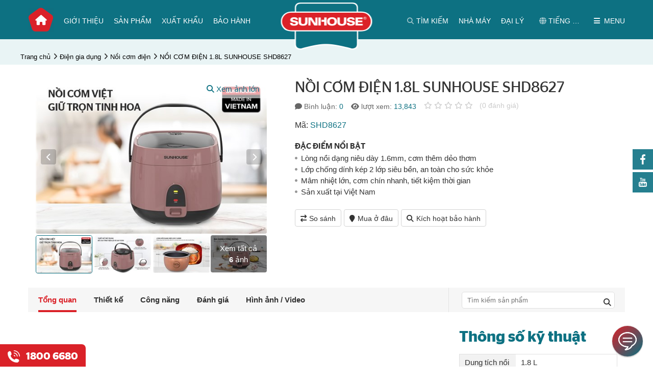

--- FILE ---
content_type: text/html; charset=utf-8
request_url: https://www.sunhouse.com.vn/dien-gia-dung/noi-com-dien/noi-com-dien-1-8l-sunhouse-shd8627.html
body_size: 62187
content:


<!DOCTYPE html>
<html xmlns="http://www.w3.org/1999/xhtml" debug="true" lang="vi">
<head><title>
	NỒI CƠM ĐIỆN 1.8L SUNHOUSE SHD8627
</title><link rel='alternate' hreflang='vi-vn' href='https://www.sunhouse.com.vn' />

    <!-- #region Các thẻ meta và link -->
    <meta name="keywords" content="NỒI CƠM ĐIỆN 1.8L SUNHOUSE SHD8627"><meta name="description" content="NỒI CƠM ĐIỆN 1.8L SUNHOUSE SHD8627"><link rel="canonical" href="https://www.sunhouse.com.vn/dien-gia-dung/noi-com-dien/noi-com-dien-1-8l-sunhouse-shd8627.html" /><meta property="og:title" content="NỒI CƠM ĐIỆN 1.8L SUNHOUSE SHD8627"><meta property="og:site_name" content="https://www.sunhouse.com.vn/"><meta property="og:url" content="https://www.sunhouse.com.vn/dien-gia-dung/noi-com-dien/noi-com-dien-1-8l-sunhouse-shd8627.html"><meta property="og:description" content="NỒI CƠM ĐIỆN 1.8L SUNHOUSE SHD8627"><meta property="og:type" content="article"><meta property="og:image" content="https://www.sunhouse.com.vn/pic/product/500x600(94).jpg"><meta property="og:image:width" content="500"><meta property="og:image:height" content="600"><meta property="og:image:alt" content="NỒI CƠM ĐIỆN 1.8L SUNHOUSE SHD8627">
    <!-- #endregion -->
	<link rel="icon" href="https://sunhouse.com.vn/favicon.ico" />

    <!-- #region Các thẻ meta tĩnh -->
    <meta name="viewport" content="width=device-width, initial-scale=1" /><meta http-equiv="Content-Type" content="text/html; charset=UTF-8" /><meta name='robots' content='noodp,index,follow'/><meta name="theme-color" content="#DA2128" />
    <!-- #endregion -->

    <script type="application/ld+json">{"@context": "https://schema.org","@graph":[{"@type": "Organization","name": "Sunhouse","alternateName": "Sunhouse Group","url": "https://sunhouse.com.vn","logo": "https://sunhouse.com.vn/pic/banner/logo.png","contactPoint": [{"@type": "ContactPoint","telephone": "02432007698","contactType": "customer service","contactOption": "TollFree","areaServed": "VN","availableLanguage": "Vietnamese"},{"@type": "ContactPoint","telephone": "02435511212","contactType": "technical support"}],"sameAs": ["https://www.facebook.com/sunhouse.com.vn","https://www.youtube.com/channel/UCuUMw6wl9XYfRpaq_D1vGng","https://g.co/kgs/ejBJJ5","https://twitter.com/SunhouseG","https://www.instagram.com/sunhousegroup/","https://vn.linkedin.com/company/sunhouse-group","https://sunhouse.com.vn","https://sunhousegroup.tumblr.com/"]},{"@type": "LocalBusiness","name": "Sunhouse","image": "https://sunhouse.com.vn/pic/banner/logo.png","@id": "https://sunhouse.com.vn/#website","url": "https://sunhouse.com.vn","telephone": "02437366676","priceRange": "1000000","address": {"@type": "PostalAddress","streetAddress": "Tầng 12, tòa nhà Richy Tower, Số 35 Mạc Thái Tổ, Yên Hòa, Cầu Giấy","addressLocality": "Hà Nội","postalCode": "100000","addressCountry": "VN"},"geo": {"@type": "GeoCoordinates","latitude": 21.0171588,"longitude": 105.7907232},"openingHoursSpecification": {"@type": "OpeningHoursSpecification","dayOfWeek": ["Monday","Tuesday","Wednesday","Thursday","Friday","Saturday"],"opens": "08:00","closes": "18:00"},"sameAs": ["https://www.facebook.com/sunhouse.com.vn","https://twitter.com/SunhouseG","https://www.instagram.com/sunhousegroup/","https://www.youtube.com/channel/UCuUMw6wl9XYfRpaq_D1vGng","https://vn.linkedin.com/company/sunhouse-group","https://sunhousegroup.tumblr.com/","https://g.co/kgs/ejBJJ5","https://sunhouse.com.vn"]},{"@type": "WebSite","url": "https://sunhouse.com.vn","potentialAction": {"@type": "SearchAction","target": {"@type": "EntryPoint","urlTemplate": "https://sunhouse.com.vn/search/{search_term_string}"},"query-input": "required name=search_term_string"}},{"@type": "BreadcrumbList", "itemListElement": [{"@type": "ListItem", "position": 1, "name": "Trang chủ","item": "https://www.sunhouse.com.vn/"},{"@type": "ListItem", "position": 2, "name": "Điện gia dụng","item": "https://www.sunhouse.com.vn/dien-gia-dung/"},{"@type": "ListItem", "position": 3, "name": "Nồi cơm điện","item": "https://www.sunhouse.com.vn/dien-gia-dung/noi-com-dien/"},{"@type": "ListItem", "position": 4, "name": "NỒI CƠM ĐIỆN 1.8L SUNHOUSE SHD8627","item": "https://www.sunhouse.com.vn/dien-gia-dung/noi-com-dien/noi-com-dien-1-8l-sunhouse-shd8627.html"}]},{"@type": "Product", "name": "NỒI CƠM ĐIỆN 1.8L SUNHOUSE SHD8627","image": "https://www.sunhouse.com.vn/pic/product/500x600(94).jpg","description": "","brand": {"@type": "Brand","name": "Sunhouse"},"sku": "SHD8627","aggregateRating": {"@type": "AggregateRating","ratingValue": "0","bestRating": "0","worstRating": "0","ratingCount": "0"}}]}</script>

    <!-- #region Facebook app id chung cho web -->
    <meta property="fb:app_id" content="1158196177653765" />
    <meta property="fb:admins" content="nguyenvanhoalh" />
    <!-- #endregion -->
        
    <!-- #region Các file Css -->
    <link rel="preload" crossorigin="anonymous" href="/themes/1000000/assets/css/fonts/StagSansVU-LightItalic.woff2" as="font" type="font/woff2" /><link rel="preload" crossorigin="anonymous" href="/themes/1000000/assets/fonts/fontawesome-webfont.woff2?v=4.7.0" as="font" type="font/woff2" /><link rel="preload" crossorigin="anonymous" href="/themes/1000000/assets/css/fonts/StagSansVU-Book.woff2" as="font" type="font/woff2" /><link rel="preload" crossorigin="anonymous" href="/themes/1000000/assets/css/fonts/StagSansVU-Semibold.woff2" as="font" type="font/woff2" /><link rel="preload" crossorigin="anonymous" href="/themes/1000000/assets/css/fonts/StagSansVU-Medium.woff2" as="font" type="font/woff2" /><link href="/themes/1000000/assets/css/main.min.css" rel="stylesheet" />
    <!-- #endregion -->        
       
    <!-- #region Các file JS -->
    
        <script src="/Themes/1000000/Assets/js/jquery.min.js"></script>
        <script src="/Themes/1000000/Assets/js/images360/heartcode-canvasloader-min.js"></script>

        <script type="text/javascript" src="https://maps.google.com/maps/api/js?key=AIzaSyBWZ1Ill7Skkl_JlYBD2B0ZvDWcL4iz5d4" defer></script>
        <script src="/Themes/1000000/Assets/js/ProductDetail.min.js" defer></script>
        <script src="/Themes/1000000/Assets/js/fancybox/jquery.fancybox.min.js" defer></script>
        
    
    <script type="text/javascript">        
        if (document.URL.indexOf("www.") > -1)
            window.location = document.URL.replace("www.", "");
    </script>

    <!-- #region Các mã có thể nhúng vào thẻ head như Google Analytics, Facebook,... -->
    <meta name='dmca-site-verification' content='Zy9BdUFjZ1k4K3pMQ21hS09Xc0hjZz090' />
<!-- Google Tag Manager -->
<script>(function(w,d,s,l,i){w[l]=w[l]||[];w[l].push({'gtm.start':
new Date().getTime(),event:'gtm.js'});var f=d.getElementsByTagName(s)[0],
j=d.createElement(s),dl=l!='dataLayer'?'&l='+l:'';j.async=true;j.src=
'https://www.googletagmanager.com/gtm.js?id='+i+dl;f.parentNode.insertBefore(j,f);
})(window,document,'script','dataLayer','GTM-MTDD9VG');</script>
<!-- End Google Tag Manager -->	

<script>var BotStar={appId:"sa6733f5b-6382-4838-865a-9f28f06fb3cf",mode:"livechat"};!function(t,a){var e=function(){(e.q=e.q||[]).push(arguments)};e.q=e.q||[],t.BotStarApi=e;!function(){var t=a.createElement("script");t.type="text/javascript",t.async=!0,t.src="https://widget.botstar.com/static/js/widget.js";var e=a.getElementsByTagName("script")[0];e.parentNode.insertBefore(t,e)}();}(window,document)</script>


<script>
if (window.location.protocol === "http:" && document.URL.indexOf("localhost") < 0) {
            var restOfUrl = window.location.href.substr(5);
            window.location = "https:" + restOfUrl;
        }
</script>
<meta name="google-site-verification" content="B3P3uGpU5hqfXnAilAfOjC0oX466Za5lQk5hHK3gebk" />

<!-- Hotjar Tracking Code for sunhouse.com.vn -->
<script>
    (function(h,o,t,j,a,r){
        h.hj=h.hj||function(){(h.hj.q=h.hj.q||[]).push(arguments)};
        h._hjSettings={hjid:1812805,hjsv:6};
        a=o.getElementsByTagName('head')[0];
        r=o.createElement('script');r.async=1;
        r.src=t+h._hjSettings.hjid+j+h._hjSettings.hjsv;
        a.appendChild(r);
    })(window,document,'https://static.hotjar.com/c/hotjar-','.js?sv=');
</script>
<!-- Google tag (gtag.js) -->
<script async src="https://www.googletagmanager.com/gtag/js?id=AW-11006955196"></script>
<script>
  window.dataLayer = window.dataLayer || [];
  function gtag(){dataLayer.push(arguments);}
  gtag('js', new Date());

  gtag('config', 'AW-11006955196');
</script>
<meta name="google-site-verification" content="OjJonfcknKWHCU9ffXgaAPZ8bQzmjMKqYGv86bcSLiI" />

<script>
!function (w, d, t) {
  w.TiktokAnalyticsObject=t;var ttq=w[t]=w[t]||[];ttq.methods=["page","track","identify","instances","debug","on","off","once","ready","alias","group","enableCookie","disableCookie"],ttq.setAndDefer=function(t,e){t[e]=function(){t.push([e].concat(Array.prototype.slice.call(arguments,0)))}};for(var i=0;i<ttq.methods.length;i++)ttq.setAndDefer(ttq,ttq.methods[i]);ttq.instance=function(t){for(var e=ttq._i[t]||[],n=0;n<ttq.methods.length;n++)ttq.setAndDefer(e,ttq.methods[n]);return e},ttq.load=function(e,n){var i="https://analytics.tiktok.com/i18n/pixel/events.js";ttq._i=ttq._i||{},ttq._i[e]=[],ttq._i[e]._u=i,ttq._t=ttq._t||{},ttq._t[e]=+new Date,ttq._o=ttq._o||{},ttq._o[e]=n||{};var o=document.createElement("script");o.type="text/javascript",o.async=!0,o.src=i+"?sdkid="+e+"&lib="+t;var a=document.getElementsByTagName("script")[0];a.parentNode.insertBefore(o,a)};

  ttq.load('COTJ5OBC77UF83EUTFJ0');
  ttq.page();
}(window, document, 'ttq');
</script>


<script>
!function (w, d, t) {
  w.TiktokAnalyticsObject=t;var ttq=w[t]=w[t]||[];ttq.methods=["page","track","identify","instances","debug","on","off","once","ready","alias","group","enableCookie","disableCookie"],ttq.setAndDefer=function(t,e){t[e]=function(){t.push([e].concat(Array.prototype.slice.call(arguments,0)))}};for(var i=0;i<ttq.methods.length;i++)ttq.setAndDefer(ttq,ttq.methods[i]);ttq.instance=function(t){for(var e=ttq._i[t]||[],n=0;n<ttq.methods.length;n++)ttq.setAndDefer(e,ttq.methods[n]);return e},ttq.load=function(e,n){var i="https://analytics.tiktok.com/i18n/pixel/events.js";ttq._i=ttq._i||{},ttq._i[e]=[],ttq._i[e]._u=i,ttq._t=ttq._t||{},ttq._t[e]=+new Date,ttq._o=ttq._o||{},ttq._o[e]=n||{};var o=document.createElement("script");o.type="text/javascript",o.async=!0,o.src=i+"?sdkid="+e+"&lib="+t;var a=document.getElementsByTagName("script")[0];a.parentNode.insertBefore(o,a)};

  ttq.load('COTJ5OBC77UF83EUTFJ0');
  ttq.page();
}(window, document, 'ttq');
</script>
<link rel="stylesheet" href="https://cdnjs.cloudflare.com/ajax/libs/font-awesome/6.2.1/css/all.min.css" integrity="sha512-MV7K8+y+gLIBoVD59lQIYicR65iaqukzvf/nwasF0nqhPay5w/9lJmVM2hMDcnK1OnMGCdVK+iQrJ7lzPJQd1w==" crossorigin="anonymous" referrerpolicy="no-referrer" />


<script src="https://analytics.ahrefs.com/analytics.js" data-key="0kGhATV5C9Q8k/86eF+IQw" async></script>

<meta name="ahrefs-site-verification" content="c94d72d4248399c47b839c5424128866907b35407fef4548ad6ff94dde8b09d6">

    <!-- #endregion -->		
</head>
<body>
    <!-- #region Các mã có thể nhúng vào đầu thẻ body như Google Analytics, Facebook,... -->
    <!-- Google Tag Manager (noscript) -->
<noscript><iframe src="https://www.googletagmanager.com/ns.html?id=GTM-MTDD9VG"
height="0" width="0" style="display:none;visibility:hidden"></iframe></noscript>
<!-- End Google Tag Manager (noscript) -->

    <!-- #endregion -->
	
    <!-- #region Thanh loading ajax -->
    <div class="progress-ajax-wrap"><div class="progress"><div class="progress-bar progress-bar-striped progress-bar-animated" role="progressbar" aria-valuenow="100" aria-valuemin="0" aria-valuemax="100" style="width:100%"></div></div></div>
    <!-- #endregion -->
    
    <!-- #region Các biến dùng dung trong js được lấy từ code behind -->
    <script>
        var NoImageSrcThumb = "/pic/noimage/no-image-thumb.png";
        var NoImageSrcSmall = "/pic/noimage/no-image-small.png";
        var NoImageSrcCompact = "/pic/noimage/no-image-compact.png";
        var NoImageSrcMedium = "/pic/noimage/no-image-medium.png";
        var NoImageSrcLarge = "/pic/noimage/no-image-large.png";

        var NoMaleImageSrcThumb = "/pic/noimage/man-thumb.png";
        var NoMaleImageSrcSmall = "/pic/noimage/man-small.png";
        var NoMaleImageSrcCompact = "/pic/noimage/man-compact.png";
        var NoMaleImageSrcMedium = "/pic/noimage/man-medium.png";
        var NoMaleImageSrcLarge = "/pic/noimage/man-large.png";

        var NoFemaleImageSrcThumb = "/pic/noimage/woman-thumb.png";
        var NoFemaleImageSrcSmall = "/pic/noimage/woman-small.png";
        var NoFemaleImageSrcCompact = "/pic/noimage/woman-compact.png";
        var NoFemaleImageSrcMedium = "/pic/noimage/woman-medium.png";
        var NoFemaleImageSrcLarge = "/pic/noimage/woman-large.png";
    </script>
    <!-- #endregion -->    
    
    
    <!-- #region Header chung -->
    <div class="header_box">
        <div class="container">
            
<div class="menuResBtn">
    <span class="openMenuRes"></span>
</div>
<div class="menuBoxRes">
    <div class="nganhHang">
        <div class="groupItem">
            <div class='itemBox' data-id='1091'>
                <div class='khungAnh'>
                    <a href='javascript:void(0)' class='khungAnhCrop0' title='Đồ gia dụng'>
                        <img src="[data-uri]" data-src="https://www.sunhouse.com.vn/pic/thumb/thumb/product/504x375.png" alt="Đồ gia dụng" class="lazyload" />
                    </a>
                </div>
                <div class='itemTitle'>
                    <a href='javascript:void(0)' title='Đồ gia dụng'>Đồ gia dụng</a>
                </div>
            </div><div class='itemBox' data-id='1092'>
                <div class='khungAnh'>
                    <a href='javascript:void(0)' class='khungAnhCrop0' title='Điện gia dụng'>
                        <img src="[data-uri]" data-src="https://www.sunhouse.com.vn/pic/thumb/thumb/product/500x600-removebg-preview.png" alt="Điện  gia dụng" class="lazyload" />
                    </a>
                </div>
                <div class='itemTitle'>
                    <a href='javascript:void(0)' title='Điện gia dụng'>Điện gia dụng</a>
                </div>
            </div><div class='itemBox' data-id='1244'>
                <div class='khungAnh'>
                    <a href='javascript:void(0)' class='khungAnhCrop0' title='Điện tử Điện lạnh'>
                        <img src="[data-uri]" data-src="https://www.sunhouse.com.vn/pic/thumb/thumb/product/Thiết kế chưa có tên (1).png" alt="Điện tử - Điện lạnh" class="lazyload" />
                    </a>
                </div>
                <div class='itemTitle'>
                    <a href='javascript:void(0)' title='Điện tử Điện lạnh'>Điện tử Điện lạnh</a>
                </div>
            </div><div class='itemBox' data-id='1093'>
                <div class='khungAnh'>
                    <a href='javascript:void(0)' class='khungAnhCrop0' title='Thiết bị nhà bếp'>
                        <img src="[data-uri]" data-src="https://www.sunhouse.com.vn/pic/thumb/thumb/product/MMB82052-TMD.629.png" alt="Thiết bị  nhà bếp" class="lazyload" />
                    </a>
                </div>
                <div class='itemTitle'>
                    <a href='javascript:void(0)' title='Thiết bị nhà bếp'>Thiết bị nhà bếp</a>
                </div>
            </div><div class='itemBox' data-id='1271'>
                <div class='khungAnh'>
                    <a href='javascript:void(0)' class='khungAnhCrop0' title='Đồ dùng  nhà bếp'>
                        <img src="[data-uri]" data-src="https://www.sunhouse.com.vn/pic/thumb/thumb/product/do-dung-nha-bep-removebg.png" alt="Đồ dùng nhà bếp" class="lazyload" />
                    </a>
                </div>
                <div class='itemTitle'>
                    <a href='javascript:void(0)' title='Đồ dùng  nhà bếp'>Đồ dùng  nhà bếp</a>
                </div>
            </div><div class='itemBox' data-id='2385'>
                <div class='khungAnh'>
                    <a href='javascript:void(0)' class='khungAnhCrop0' title='Tủ nhựa'>
                        <img src="[data-uri]" data-src="https://www.sunhouse.com.vn/pic/thumb/thumb/product/Đơn3T-xanh.0.png" alt="Tủ nhựa" class="lazyload" />
                    </a>
                </div>
                <div class='itemTitle'>
                    <a href='javascript:void(0)' title='Tủ nhựa'>Tủ nhựa</a>
                </div>
            </div><div class='itemBox' data-id='1094'>
                <div class='khungAnh'>
                    <a href='javascript:void(0)' class='khungAnhCrop0' title='Điện dân dụng'>
                        <img src="[data-uri]" data-src="https://www.sunhouse.com.vn/pic/thumb/thumb/product/_16A5054(1).png" alt="Điện dân dụng" class="lazyload" />
                    </a>
                </div>
                <div class='itemTitle'>
                    <a href='javascript:void(0)' title='Điện dân dụng'>Điện dân dụng</a>
                </div>
            </div><div class='itemBox' data-id='1095'>
                <div class='khungAnh'>
                    <a href='javascript:void(0)' class='khungAnhCrop0' title='Thiết bị  điện công nghiệp'>
                        <img src="[data-uri]" data-src="https://www.sunhouse.com.vn/pic/thumb/thumb/product/thiet-bi-dien-cong-nghiep.png" alt="Thiết bị  điện công nghiệp" class="lazyload" />
                    </a>
                </div>
                <div class='itemTitle'>
                    <a href='javascript:void(0)' title='Thiết bị  điện công nghiệp'>Thiết bị  điện công nghiệp</a>
                </div>
            </div><div class='itemBox' data-id='2389'>
                <div class='khungAnh'>
                    <a href='javascript:void(0)' class='khungAnhCrop0' title='Thiết bị âm thanh'>
                        <img src="[data-uri]" data-src="https://www.sunhouse.com.vn/pic/thumb/thumb/product/LOA.png" alt="Thiết bị âm thanh" class="lazyload" />
                    </a>
                </div>
                <div class='itemTitle'>
                    <a href='javascript:void(0)' title='Thiết bị âm thanh'>Thiết bị âm thanh</a>
                </div>
            </div><div class='itemBox' data-id='2351'>
                <div class='khungAnh'>
                    <a href='javascript:void(0)' class='khungAnhCrop0' title='Dây cáp điện'>
                        <img src="[data-uri]" data-src="https://www.sunhouse.com.vn/pic/thumb/thumb/product/capdien.png" alt="Cáp điện" class="lazyload" />
                    </a>
                </div>
                <div class='itemTitle'>
                    <a href='javascript:void(0)' title='Dây cáp điện'>Dây cáp điện</a>
                </div>
            </div>                       
        </div>
    </div>
    <ul class="menuMainRes">
        <li><a href='https://www.sunhouse.com.vn/gioi-thieu' title='Giới thiệu'>Giới thiệu</a></li><li><a href='/xuat-khau' title='Xuất khẩu'>Xuất khẩu</a></li><li><a href='https://www.sunhouse.com.vn/bao-hanh' title='Bảo hành'>Bảo hành</a></li><li><a href='https://www.sunhouse.com.vn/dai-ly' title='Nhà phân phối, đại lý'>Nhà phân phối, đại lý</a></li><li><a href='http://nhamay.sunhouse.com.vn/' title='Nhà máy'>Nhà máy</a></li><li><a href='https://www.sunhouse.com.vn/tin-tuc' title='Tin tức & Sự kiện'>Tin tức & Sự kiện</a></li><li><a href='/tuyen-dung/xem-toan-bo-tin' title='Tuyển dụng'>Tuyển dụng</a></li><li><a href='https://www.sunhouse.com.vn/cau-hoi-thuong-gap' title='Câu hỏi thường gặp'>Câu hỏi thường gặp</a></li><li><a href='https://www.sunhouse.com.vn/lien-he' title='Liên hệ'>Liên hệ</a></li>        
    </ul>
    <ul class="menuOther">
        
   
        <li><a href="http://sunhouse.com.vn"><i class="fa fa-globe" aria-hidden="true"></i> Tiếng Việt</a></li>
        <li><a href="http://en.sunhouse.com.vn"><i class="fa fa-globe" aria-hidden="true"></i> English</a></li>
        
        
        <li class="accountShow" data-id="tai-khoan"><a href="javascript:void(0);" title="Tài khoản"><i class="fa fa-user" aria-hidden="true"></i> Tài khoản</a></li>
    </ul>
</div>
<div class="menuBoxRes subMenuNganhHang">
    <a class="back" href="javascript:void(0);" title="Quay lại"><i class="fa fa-chevron-left" aria-hidden="true"></i> Quay lại</a>
    <ul class='menuMainRes' data-parent-id='1091'>
        <li class='title'>Đồ gia dụng <i class='fa fa-chevron-right' aria-hidden='true'></i></li>
        <li><a href='https://www.sunhouse.com.vn/dong-san-pham-cao-cap-ultra-titanium' title='Dòng sản phẩm cao cấp Ultra Titanium' >Dòng sản phẩm cao cấp Ultra Titanium</a></li><li><a href='https://www.sunhouse.com.vn/bo-noi-anod' title='Bộ nồi Anod' >Bộ nồi Anod</a></li><li><a href='https://www.sunhouse.com.vn/chao-inox' title='Chảo Inox' >Chảo Inox</a></li><li><a href='https://www.sunhouse.com.vn/bo-noi-inox' title='Bộ nồi Inox' >Bộ nồi Inox</a></li><li><a href='https://www.sunhouse.com.vn/chao-chong-dinh' title='Chảo chống dính' >Chảo chống dính</a></li><li><a href='https://www.sunhouse.com.vn/bo-noi-nhom' title='Nồi nhôm' >Nồi nhôm</a></li><li><a href='https://www.sunhouse.com.vn/noi-ap-suat' title='Nồi áp suất' >Nồi áp suất</a></li><li><a href='https://www.sunhouse.com.vn/noi-inox' title='Nồi Inox' >Nồi Inox</a></li><li><a href='https://www.sunhouse.com.vn/noi-quay-bot' title='Quánh' >Quánh</a></li><li><a href='https://www.sunhouse.com.vn/noi-anod' title='Nồi Anod' >Nồi Anod</a></li><li><a href='https://www.sunhouse.com.vn/bo-noi-chao' title='Bộ nồi chảo' >Bộ nồi chảo</a></li>
    </ul><ul class='menuMainRes' data-parent-id='1092'>
        <li class='title'>Điện gia dụng <i class='fa fa-chevron-right' aria-hidden='true'></i></li>
        <li><a href='https://www.sunhouse.com.vn/noi-chien-khong-dau' title='Nồi chiên không dầu' >Nồi chiên không dầu</a></li><li><a href='https://www.sunhouse.com.vn/may-massage' title='Máy massage ' >Máy massage </a></li><li><a href='https://www.sunhouse.com.vn/noi-com-dien' title='Nồi cơm điện' >Nồi cơm điện</a></li><li><a href='https://www.sunhouse.com.vn/may-xay-sinh-to' title='Máy xay sinh tố' >Máy xay sinh tố</a></li><li><a href='https://www.sunhouse.com.vn/may-ep-trai-cay' title='Máy ép hoa quả' >Máy ép hoa quả</a></li><li><a href='https://www.sunhouse.com.vn/quat-dung' title='Quạt đứng' >Quạt đứng</a></li><li><a href='https://www.sunhouse.com.vn/quat-tran' title='Quạt trần' >Quạt trần</a></li><li><a href='https://www.sunhouse.com.vn/bep-nuong-dien' title='Bếp nướng' >Bếp nướng</a></li><li><a href='https://www.sunhouse.com.vn/quat-tich-dien' title='Quạt sạc' >Quạt sạc</a></li><li><a href='https://www.sunhouse.com.vn/noi-ap-suat-dien' title='Nồi áp suất điện' >Nồi áp suất điện</a></li><li><a href='https://www.sunhouse.com.vn/noi-lau-dien' title='Lẩu điện' >Lẩu điện</a></li><li><a href='https://www.sunhouse.com.vn/bep-hong-ngoai' title='Bếp hồng ngoại' >Bếp hồng ngoại</a></li><li><a href='https://www.sunhouse.com.vn/bep-tu' title='Bếp điện từ đơn' >Bếp điện từ đơn</a></li><li><a href='https://www.sunhouse.com.vn/may-lam-sua-dau-nanh' title='Máy làm sữa hạt' >Máy làm sữa hạt</a></li><li><a href='https://www.sunhouse.com.vn/lo-nuong' title='Lò nướng' >Lò nướng</a></li><li><a href='https://www.sunhouse.com.vn/may-vat-cam' title='Máy vắt cam' >Máy vắt cam</a></li><li><a href='https://www.sunhouse.com.vn/lo-vi-song' title='Lò vi sóng' >Lò vi sóng</a></li><li><a href='https://www.sunhouse.com.vn/am-sieu-toc' title='Ấm siêu tốc' >Ấm siêu tốc</a></li><li><a href='https://www.sunhouse.com.vn/binh-thuy-dien' title='Bình thủy điện' >Bình thủy điện</a></li><li><a href='https://www.sunhouse.com.vn/ban-la' title='Bàn là' >Bàn là</a></li><li><a href='https://www.sunhouse.com.vn/may-say-toc' title='Máy sấy tóc' >Máy sấy tóc</a></li><li><a href='https://www.sunhouse.com.vn/may-xay-thit' title='Máy xay thịt' >Máy xay thịt</a></li><li><a href='https://www.sunhouse.com.vn/may-say-quan-ao' title='Máy sấy quần áo' >Máy sấy quần áo</a></li><li><a href='https://www.sunhouse.com.vn/quat-suoi' title='Sưởi phòng tắm' >Sưởi phòng tắm</a></li><li><a href='https://www.sunhouse.com.vn/suoi-dien' title='Sưởi phòng' >Sưởi phòng</a></li><li><a href='https://www.sunhouse.com.vn/tam-nuoc' title='Tăm nước' >Tăm nước</a></li>
    </ul><ul class='menuMainRes' data-parent-id='1244'>
        <li class='title'>Điện tử Điện lạnh <i class='fa fa-chevron-right' aria-hidden='true'></i></li>
        <li><a href='https://www.sunhouse.com.vn/dieu-hoa' title='Điều hòa không khí' >Điều hòa không khí</a></li><li><a href='https://www.sunhouse.com.vn/may-loc-nuoc' title='Máy lọc nước gia đình ' >Máy lọc nước gia đình </a></li><li><a href='https://www.sunhouse.com.vn/may-lam-mat-khong-khi' title='Máy làm mát không khí - Quạt điều hòa' >Máy làm mát không khí - Quạt điều hòa</a></li><li><a href='https://www.sunhouse.com.vn/mang-loc' title='Màng lọc không khí' >Màng lọc không khí</a></li><li><a href='https://www.sunhouse.com.vn/may-hut-am' title='Máy hút ẩm' >Máy hút ẩm</a></li><li><a href='https://www.sunhouse.com.vn/may-loc-khong-khi' title='Máy lọc không khí ' >Máy lọc không khí </a></li><li><a href='https://www.sunhouse.com.vn/tu-dong-tu-mat' title='Tủ đông' >Tủ đông</a></li><li><a href='https://www.sunhouse.com.vn/cay-nuoc-nong-lanh' title='Cây nước nóng lạnh' >Cây nước nóng lạnh</a></li><li><a href='https://www.sunhouse.com.vn/binh-nuoc-nong' title='Bình nước nóng' >Bình nước nóng</a></li><li><a href='https://www.sunhouse.com.vn/loi-loc-nuoc' title='Lõi lọc nước' >Lõi lọc nước</a></li>
    </ul><ul class='menuMainRes' data-parent-id='1093'>
        <li class='title'>Thiết bị nhà bếp <i class='fa fa-chevron-right' aria-hidden='true'></i></li>
        <li><a href='https://www.sunhouse.com.vn/bo-thiet-bi-nha-bep-quoc-dan' title='Bộ Thiết bị nhà bếp quốc dân' >Bộ Thiết bị nhà bếp quốc dân</a></li><li><a href='https://www.sunhouse.com.vn/bep-tu-doi' title='Bếp từ đôi' >Bếp từ đôi</a></li><li><a href='https://www.sunhouse.com.vn/bep-doi-dien-tu-hong-ngoai' title='Bếp điện từ hồng ngoại' >Bếp điện từ hồng ngoại</a></li><li><a href='https://www.sunhouse.com.vn/may-hut-mui' title='Máy hút mùi' >Máy hút mùi</a></li><li><a href='https://www.sunhouse.com.vn/bep-hong-ngoai-doi' title='Bếp hồng ngoại đôi' >Bếp hồng ngoại đôi</a></li><li><a href='https://www.sunhouse.com.vn/may-rua-bat' title='Máy rửa bát' >Máy rửa bát</a></li><li><a href='https://www.sunhouse.com.vn/bep-gas' title='Bếp gas dương' >Bếp gas dương</a></li><li><a href='https://www.sunhouse.com.vn/bep-gas-am' title='Bếp gas âm' >Bếp gas âm</a></li><li><a href='https://www.sunhouse.com.vn/bep-gas-hong-ngoai' title='Bếp gas hồng ngoại' >Bếp gas hồng ngoại</a></li><li><a href='https://www.sunhouse.com.vn/van-gas' title='Van gas' >Van gas</a></li>
    </ul><ul class='menuMainRes' data-parent-id='1271'>
        <li class='title'>Đồ dùng  nhà bếp <i class='fa fa-chevron-right' aria-hidden='true'></i></li>
        <li><a href='https://www.sunhouse.com.vn/coc-binh-giu-nhiet' title='Cốc & Bình Giữ nhiệt ' >Cốc & Bình Giữ nhiệt </a></li><li><a href='https://www.sunhouse.com.vn/ve-sinh-nha-cua' title='Vệ sinh nhà cửa' >Vệ sinh nhà cửa</a></li><li><a href='https://www.sunhouse.com.vn/mang-tui-gang' title='Màng/Túi/ Găng' >Màng/Túi/ Găng</a></li><li><a href='https://www.sunhouse.com.vn/phich-am-giu-nhiet' title='Phích & Ấm giữ nhiệt' >Phích & Ấm giữ nhiệt</a></li><li><a href='https://www.sunhouse.com.vn/dung-cu-nau-an' title='Dụng cụ nấu ăn' >Dụng cụ nấu ăn</a></li><li><a href='https://www.sunhouse.com.vn/hop-bao-quan' title='Hộp bảo quản thực phẩm' >Hộp bảo quản thực phẩm</a></li>
    </ul><ul class='menuMainRes' data-parent-id='2385'>
        <li class='title'>Tủ nhựa <i class='fa fa-chevron-right' aria-hidden='true'></i></li>
        <li><a href='https://www.sunhouse.com.vn/tu-nhua-tre-em' title='Tủ nhựa trẻ em' >Tủ nhựa trẻ em</a></li><li><a href='https://www.sunhouse.com.vn/tu-nhua-so-sinh' title='Tủ nhựa sơ sinh' >Tủ nhựa sơ sinh</a></li><li><a href='https://www.sunhouse.com.vn/tu-nhua-gia-dinh' title='Tủ nhựa gia đình' >Tủ nhựa gia đình</a></li><li><a href='https://www.sunhouse.com.vn/tu-giay' title='Tủ giày' >Tủ giày</a></li>
    </ul><ul class='menuMainRes' data-parent-id='1094'>
        <li class='title'>Điện dân dụng <i class='fa fa-chevron-right' aria-hidden='true'></i></li>
        <li><a href='https://www.sunhouse.com.vn/den-led-downlight' title='Đèn Led Downlight' >Đèn Led Downlight</a></li><li><a href='https://www.sunhouse.com.vn/thiet-bi-dien' title='Thiết bị điện' >Thiết bị điện</a></li><li><a href='https://www.sunhouse.com.vn/den-led-op-tuong' title='Đèn Led ốp tường' >Đèn Led ốp tường</a></li><li><a href='https://www.sunhouse.com.vn/den-led-day' title='Đèn Led dây' >Đèn Led dây</a></li><li><a href='https://www.sunhouse.com.vn/den-led-trang-tri' title='Đèn Led trang trí' >Đèn Led trang trí</a></li><li><a href='https://www.sunhouse.com.vn/den-pha-led' title='Đèn pha Led' >Đèn pha Led</a></li><li><a href='https://www.sunhouse.com.vn/den-duong' title='Đèn đường' >Đèn đường</a></li><li><a href='https://www.sunhouse.com.vn/den-pha-nang-luong-mat-troi' title='Đèn pha năng lượng mặt trời' >Đèn pha năng lượng mặt trời</a></li><li><a href='https://www.sunhouse.com.vn/den-led-nam' title='Đèn Led nấm' >Đèn Led nấm</a></li><li><a href='https://www.sunhouse.com.vn/den-led-bulb' title='Đèn Led Bulb' >Đèn Led Bulb</a></li><li><a href='https://www.sunhouse.com.vn/den-led-tuyp' title='Đèn Led tuýp' >Đèn Led tuýp</a></li><li><a href='https://www.sunhouse.com.vn/den-tuyp-ban-nguyet' title='Đèn tuýp bán nguyệt' >Đèn tuýp bán nguyệt</a></li><li><a href='https://www.sunhouse.com.vn/den-ceiling' title='Đèn Led Ceiling' >Đèn Led Ceiling</a></li><li><a href='https://www.sunhouse.com.vn/den-ban' title='Đèn bàn' >Đèn bàn</a></li><li><a href='https://www.sunhouse.com.vn/den-pin' title='Đèn pin' >Đèn pin</a></li><li><a href='https://www.sunhouse.com.vn/vot-muoi' title='Vợt muỗi' >Vợt muỗi</a></li><li><a href='https://www.sunhouse.com.vn/o-cam-dien' title='Ổ cắm điện' >Ổ cắm điện</a></li><li><a href='https://www.sunhouse.com.vn/den-tich-dien' title='Đèn tích điện' >Đèn tích điện</a></li><li><a href='https://www.sunhouse.com.vn/bang-keo-cach-dien' title='Băng keo cách điện' >Băng keo cách điện</a></li><li><a href='https://www.sunhouse.com.vn/den-compact' title='Đèn compact' >Đèn compact</a></li>
    </ul><ul class='menuMainRes' data-parent-id='1095'>
        <li class='title'>Thiết bị  điện công nghiệp <i class='fa fa-chevron-right' aria-hidden='true'></i></li>
        <li><a href='https://www.sunhouse.com.vn/tu-dien-ha-the' title='Tủ điện hạ thế' target='_blank' rel='nofollow'>Tủ điện hạ thế</a></li><li><a href='https://www.sunhouse.com.vn/thang-mang-cap' title='Thang máng cáp' target='_blank' rel='nofollow'>Thang máng cáp</a></li><li><a href='https://www.sunhouse.com.vn/dau-cap-hop-noi' title='Đầu cáp hộp nối' target='_blank' rel='nofollow'>Đầu cáp hộp nối</a></li><li><a href='https://www.sunhouse.com.vn/tu-trung-the' title='Tủ trung thế' target='_blank' rel='nofollow'>Tủ trung thế</a></li><li><a href='https://www.sunhouse.com.vn/thiet-bi-dong-cat-dien' title='Thiết bị đóng cắt' target='_blank' rel='nofollow'>Thiết bị đóng cắt</a></li><li><a href='https://www.sunhouse.com.vn/dcn-cap-dien' title='Cáp điện' target='_blank' rel='nofollow'>Cáp điện</a></li><li><a href='https://www.sunhouse.com.vn/thiet-bi-do-dem' title='Thiết bị đo đếm' target='_blank' rel='nofollow'>Thiết bị đo đếm</a></li><li><a href='https://www.sunhouse.com.vn/busway-dcn' title='Busway' target='_blank' rel='nofollow'>Busway</a></li><li><a href='https://www.sunhouse.com.vn/may-bien-ap' title='Máy biến áp' target='_blank' rel='nofollow'>Máy biến áp</a></li><li><a href='https://www.sunhouse.com.vn/may-phat-dien' title='Máy phát điện' target='_blank' rel='nofollow'>Máy phát điện</a></li>
    </ul><ul class='menuMainRes' data-parent-id='2389'>
        <li class='title'>Thiết bị âm thanh <i class='fa fa-chevron-right' aria-hidden='true'></i></li>
        <li><a href='https://www.sunhouse.com.vn/loa-keo-don' title='Loa kéo đơn' >Loa kéo đơn</a></li><li><a href='https://www.sunhouse.com.vn/loa-keo-doi' title='Loa kéo đôi' >Loa kéo đôi</a></li><li><a href='https://www.sunhouse.com.vn/loa-xach-tay' title='Loa xách tay' >Loa xách tay</a></li>
    </ul><ul class='menuMainRes' data-parent-id='2351'>
        <li class='title'>Dây cáp điện <i class='fa fa-chevron-right' aria-hidden='true'></i></li>
        <li><a href='https://www.sunhouse.com.vn/nhom-hang-cap-dien' title='Nhóm hàng Cáp điện' >Nhóm hàng Cáp điện</a></li>
    </ul>
    
    
        <ul class="menuMainRes" data-parent-id="tai-khoan">
            <li class="title">Tài khoản <i class="fa fa-chevron-right" aria-hidden="true"></i></li>
            <li><a href="/dang-nhap">Đăng nhập</a></li>
            <li><a href="/dang-ky">Tạo tài khoản mới</a></li>
        </ul>
    
    
</div>
<style>
    /*css viết thêm để ẩn hiện submenu res*/
    .subMenuNganhHang .menuMainRes{display:none}
</style>

<script>
    /*js viết thêm để ẩn hiện submenu res*/
    //Đã chuyển vào NeedToAllModule.js
</script>

<div class="menuBox">
    <ul class="menuMain">
        <li class="home active"><a href="https://www.sunhouse.com.vn/" title="Trang chủ"><i class="fa fa-home" aria-hidden="true"></i>Trang chủ</a></li>        
        <li><a href='https://www.sunhouse.com.vn/gioi-thieu' title='Giới thiệu' rel='nofollow'>Giới thiệu</a><span class='openSub'></span><ul class='subMenu'><li><a href='/nha-la-bep-bep-la-sunhouse' title='Về tập đoàn SUNHOUSE' rel='nofollow'>Về tập đoàn SUNHOUSE</a></li><li><a href='/thong-diep-cua-chu-tich-hoi-dong-quan-tri-tap-doan-sunhouse' title='Thông điệp của Chủ tịch HĐQT' rel='nofollow'>Thông điệp của Chủ tịch HĐQT</a></li><li><a href='/co-cau-to-chuc' title='Cơ cấu tổ chức' rel='nofollow'>Cơ cấu tổ chức</a></li><li><a href='/thanh-tich-giai-thuong' title='Thành tích giải thưởng' rel='nofollow'>Thành tích giải thưởng</a></li><li><a href='https://www.sunhouse.com.vn/video' title='SUNHOUSE TV' rel='nofollow'>SUNHOUSE TV</a></li></ul></li><li class='megaMenu'><a href='https://www.sunhouse.com.vn/san-pham' title='Sản phẩm' rel='nofollow'>Sản phẩm</a><span class='openSub'></span>
	<div class='menuSanPham'>
		<div class='container'>
			<div class='col1'>
				<div class='listDanhMuc'>
					<div class='title'>Danh mục sản phẩm <i class='fa fa-chevron-right' aria-hidden='true'></i></div>
					<ul><li class='menu-cate' data-id='cate_1091'><a href='https://www.sunhouse.com.vn/do-gia-dung'><span>Đồ gia dụng</span></a></li><li class='menu-cate' data-id='cate_1092'><a href='https://www.sunhouse.com.vn/dien-gia-dung'><span>Điện gia dụng</span></a></li><li class='menu-cate' data-id='cate_1244'><a href='https://www.sunhouse.com.vn/dien-tu-dien-lanh'><span>Điện tử Điện lạnh</span></a></li><li class='menu-cate' data-id='cate_1093'><a href='https://www.sunhouse.com.vn/thiet-bi-nha-bep'><span>Thiết bị nhà bếp</span></a></li><li class='menu-cate' data-id='cate_1271'><a href='https://www.sunhouse.com.vn/do-dung-nha-bep'><span>Đồ dùng  nhà bếp</span></a></li><li class='menu-cate' data-id='cate_2385'><a href='https://www.sunhouse.com.vn/tu-nhua'><span>Tủ nhựa</span></a></li><li class='menu-cate' data-id='cate_1094'><a href='https://www.sunhouse.com.vn/dien-dan-dung'><span>Điện dân dụng</span></a></li><li class='menu-cate' data-id='cate_1095'><a href='https://www.sunhouse.com.vn/thiet-bi-dien-cong-nghiep'><span>Thiết bị  điện công nghiệp</span></a></li><li class='menu-cate' data-id='cate_2389'><a href='https://www.sunhouse.com.vn/thiet-bi-am-thanh'><span>Thiết bị âm thanh</span></a></li><li class='menu-cate' data-id='cate_2351'><a href='https://www.sunhouse.com.vn/cap-dien'><span>Dây cáp điện</span></a></li></ul>
				</div>
			</div>
			<div class='col2'>
				<div class='listDanhMuc'>
					<div class='title'>Nổi bật</div>
					<div class='menu-sub-cate' data-parent-id='cate_1091'>
	<ul>
		<li><a href='https://www.sunhouse.com.vn/do-gia-dung/dong-san-pham-cao-cap-ultra-titanium' title='Dòng sản phẩm cao cấp Ultra Titanium' >Dòng sản phẩm cao cấp Ultra Titanium</a></li><li><a href='https://www.sunhouse.com.vn/do-gia-dung/bo-noi-anod' title='Bộ nồi Anod' >Bộ nồi Anod</a></li><li><a href='https://www.sunhouse.com.vn/do-gia-dung/chao-inox' title='Chảo Inox' >Chảo Inox</a></li><li><a href='https://www.sunhouse.com.vn/do-gia-dung/bo-noi-inox' title='Bộ nồi Inox' >Bộ nồi Inox</a></li><li><a href='https://www.sunhouse.com.vn/do-gia-dung/chao-chong-dinh' title='Chảo chống dính' >Chảo chống dính</a></li><li><a href='https://www.sunhouse.com.vn/do-gia-dung/bo-noi-nhom' title='Nồi nhôm' >Nồi nhôm</a></li>                                
	</ul>
	<a class='more1' href='https://www.sunhouse.com.vn/do-gia-dung' title='Xem tất cả danh mục'>Xem tất cả danh mục <i class='fa fa-chevron-right' aria-hidden='true'></i></a>
</div><div class='menu-sub-cate' data-parent-id='cate_1092'>
	<ul>
		<li><a href='https://www.sunhouse.com.vn/dien-gia-dung/noi-chien-khong-dau' title='Nồi chiên không dầu' >Nồi chiên không dầu</a></li><li><a href='https://www.sunhouse.com.vn/dien-gia-dung/may-massage' title='Máy massage ' >Máy massage </a></li><li><a href='https://www.sunhouse.com.vn/dien-gia-dung/noi-com-dien' title='Nồi cơm điện' >Nồi cơm điện</a></li><li><a href='https://www.sunhouse.com.vn/dien-gia-dung/may-xay-sinh-to' title='Máy xay sinh tố' >Máy xay sinh tố</a></li><li><a href='https://www.sunhouse.com.vn/dien-gia-dung/may-ep-trai-cay' title='Máy ép hoa quả' >Máy ép hoa quả</a></li><li><a href='https://www.sunhouse.com.vn/dien-gia-dung/quat-dung' title='Quạt đứng' >Quạt đứng</a></li>                                
	</ul>
	<a class='more1' href='https://www.sunhouse.com.vn/dien-gia-dung' title='Xem tất cả danh mục'>Xem tất cả danh mục <i class='fa fa-chevron-right' aria-hidden='true'></i></a>
</div><div class='menu-sub-cate' data-parent-id='cate_1244'>
	<ul>
		<li><a href='https://www.sunhouse.com.vn/dien-tu-dien-lanh/dieu-hoa' title='Điều hòa không khí' >Điều hòa không khí</a></li><li><a href='https://www.sunhouse.com.vn/dien-tu-dien-lanh/may-loc-nuoc' title='Máy lọc nước gia đình ' >Máy lọc nước gia đình </a></li><li><a href='https://www.sunhouse.com.vn/dien-tu-dien-lanh/may-lam-mat-khong-khi' title='Máy làm mát không khí - Quạt điều hòa' >Máy làm mát không khí - Quạt điều hòa</a></li><li><a href='https://www.sunhouse.com.vn/dien-tu-dien-lanh/mang-loc' title='Màng lọc không khí' >Màng lọc không khí</a></li><li><a href='https://www.sunhouse.com.vn/dien-tu-dien-lanh/may-hut-am' title='Máy hút ẩm' >Máy hút ẩm</a></li><li><a href='https://www.sunhouse.com.vn/dien-tu-dien-lanh/may-loc-khong-khi' title='Máy lọc không khí ' >Máy lọc không khí </a></li>                                
	</ul>
	<a class='more1' href='https://www.sunhouse.com.vn/dien-tu-dien-lanh' title='Xem tất cả danh mục'>Xem tất cả danh mục <i class='fa fa-chevron-right' aria-hidden='true'></i></a>
</div><div class='menu-sub-cate' data-parent-id='cate_1093'>
	<ul>
		<li><a href='https://www.sunhouse.com.vn/thiet-bi-nha-bep/bo-thiet-bi-nha-bep-quoc-dan' title='Bộ Thiết bị nhà bếp quốc dân' >Bộ Thiết bị nhà bếp quốc dân</a></li><li><a href='https://www.sunhouse.com.vn/thiet-bi-nha-bep/bep-tu-doi' title='Bếp từ đôi' >Bếp từ đôi</a></li><li><a href='https://www.sunhouse.com.vn/thiet-bi-nha-bep/bep-doi-dien-tu-hong-ngoai' title='Bếp điện từ hồng ngoại' >Bếp điện từ hồng ngoại</a></li><li><a href='https://www.sunhouse.com.vn/thiet-bi-nha-bep/may-hut-mui' title='Máy hút mùi' >Máy hút mùi</a></li><li><a href='https://www.sunhouse.com.vn/thiet-bi-nha-bep/bep-hong-ngoai-doi' title='Bếp hồng ngoại đôi' >Bếp hồng ngoại đôi</a></li><li><a href='https://www.sunhouse.com.vn/thiet-bi-nha-bep/may-rua-bat' title='Máy rửa bát' >Máy rửa bát</a></li>                                
	</ul>
	<a class='more1' href='https://www.sunhouse.com.vn/thiet-bi-nha-bep' title='Xem tất cả danh mục'>Xem tất cả danh mục <i class='fa fa-chevron-right' aria-hidden='true'></i></a>
</div><div class='menu-sub-cate' data-parent-id='cate_1271'>
	<ul>
		<li><a href='https://www.sunhouse.com.vn/do-dung-nha-bep/coc-binh-giu-nhiet' title='Cốc & Bình Giữ nhiệt ' >Cốc & Bình Giữ nhiệt </a></li><li><a href='https://www.sunhouse.com.vn/do-dung-nha-bep/ve-sinh-nha-cua' title='Vệ sinh nhà cửa' >Vệ sinh nhà cửa</a></li><li><a href='https://www.sunhouse.com.vn/do-dung-nha-bep/mang-tui-gang' title='Màng/Túi/ Găng' >Màng/Túi/ Găng</a></li><li><a href='https://www.sunhouse.com.vn/do-dung-nha-bep/phich-am-giu-nhiet' title='Phích & Ấm giữ nhiệt' >Phích & Ấm giữ nhiệt</a></li><li><a href='https://www.sunhouse.com.vn/do-dung-nha-bep/dung-cu-nau-an' title='Dụng cụ nấu ăn' >Dụng cụ nấu ăn</a></li><li><a href='https://www.sunhouse.com.vn/do-dung-nha-bep/hop-bao-quan' title='Hộp bảo quản thực phẩm' >Hộp bảo quản thực phẩm</a></li>                                
	</ul>
	
</div><div class='menu-sub-cate' data-parent-id='cate_2385'>
	<ul>
		<li><a href='https://www.sunhouse.com.vn/tu-nhua/tu-nhua-tre-em' title='Tủ nhựa trẻ em' >Tủ nhựa trẻ em</a></li><li><a href='https://www.sunhouse.com.vn/tu-nhua/tu-nhua-so-sinh' title='Tủ nhựa sơ sinh' >Tủ nhựa sơ sinh</a></li><li><a href='https://www.sunhouse.com.vn/tu-nhua/tu-nhua-gia-dinh' title='Tủ nhựa gia đình' >Tủ nhựa gia đình</a></li><li><a href='https://www.sunhouse.com.vn/tu-nhua/tu-giay' title='Tủ giày' >Tủ giày</a></li>                                
	</ul>
	
</div><div class='menu-sub-cate' data-parent-id='cate_1094'>
	<ul>
		<li><a href='https://www.sunhouse.com.vn/dien-dan-dung/den-led-downlight' title='Đèn Led Downlight' >Đèn Led Downlight</a></li><li><a href='https://www.sunhouse.com.vn/dien-dan-dung/thiet-bi-dien' title='Thiết bị điện' >Thiết bị điện</a></li><li><a href='https://www.sunhouse.com.vn/dien-dan-dung/den-led-op-tuong' title='Đèn Led ốp tường' >Đèn Led ốp tường</a></li><li><a href='https://www.sunhouse.com.vn/dien-dan-dung/den-led-day' title='Đèn Led dây' >Đèn Led dây</a></li><li><a href='https://www.sunhouse.com.vn/dien-dan-dung/den-led-trang-tri' title='Đèn Led trang trí' >Đèn Led trang trí</a></li><li><a href='https://www.sunhouse.com.vn/dien-dan-dung/den-pha-led' title='Đèn pha Led' >Đèn pha Led</a></li>                                
	</ul>
	<a class='more1' href='https://www.sunhouse.com.vn/dien-dan-dung' title='Xem tất cả danh mục'>Xem tất cả danh mục <i class='fa fa-chevron-right' aria-hidden='true'></i></a>
</div><div class='menu-sub-cate' data-parent-id='cate_1095'>
	<ul>
		<li><a href='https://www.sunhouse.com.vn/thiet-bi-dien-cong-nghiep/tu-dien-ha-the' title='Tủ điện hạ thế' target='_blank' rel='nofollow'>Tủ điện hạ thế</a></li><li><a href='https://www.sunhouse.com.vn/thiet-bi-dien-cong-nghiep/thang-mang-cap' title='Thang máng cáp' target='_blank' rel='nofollow'>Thang máng cáp</a></li><li><a href='https://www.sunhouse.com.vn/thiet-bi-dien-cong-nghiep/dau-cap-hop-noi' title='Đầu cáp hộp nối' target='_blank' rel='nofollow'>Đầu cáp hộp nối</a></li><li><a href='https://www.sunhouse.com.vn/thiet-bi-dien-cong-nghiep/tu-trung-the' title='Tủ trung thế' target='_blank' rel='nofollow'>Tủ trung thế</a></li><li><a href='https://www.sunhouse.com.vn/thiet-bi-dien-cong-nghiep/thiet-bi-dong-cat-dien' title='Thiết bị đóng cắt' target='_blank' rel='nofollow'>Thiết bị đóng cắt</a></li><li><a href='https://www.sunhouse.com.vn/thiet-bi-dien-cong-nghiep/dcn-cap-dien' title='Cáp điện' target='_blank' rel='nofollow'>Cáp điện</a></li>                                
	</ul>
	<a class='more1' href='https://www.sunhouse.com.vn/thiet-bi-dien-cong-nghiep' title='Xem tất cả danh mục'>Xem tất cả danh mục <i class='fa fa-chevron-right' aria-hidden='true'></i></a>
</div><div class='menu-sub-cate' data-parent-id='cate_2389'>
	<ul>
		<li><a href='https://www.sunhouse.com.vn/thiet-bi-am-thanh/loa-keo-don' title='Loa kéo đơn' >Loa kéo đơn</a></li><li><a href='https://www.sunhouse.com.vn/thiet-bi-am-thanh/loa-keo-doi' title='Loa kéo đôi' >Loa kéo đôi</a></li><li><a href='https://www.sunhouse.com.vn/thiet-bi-am-thanh/loa-xach-tay' title='Loa xách tay' >Loa xách tay</a></li>                                
	</ul>
	
</div><div class='menu-sub-cate' data-parent-id='cate_2351'>
	<ul>
		<li><a href='https://www.sunhouse.com.vn/cap-dien/nhom-hang-cap-dien' title='Nhóm hàng Cáp điện' >Nhóm hàng Cáp điện</a></li>                                
	</ul>
	
</div><div class='menu-sub-cate active' data-parent-id='cate_0'>
	<ul>
		<li><a href='https://www.sunhouse.com.vn/dong-san-pham-cao-cap-ultra-titanium' title='Dòng sản phẩm cao cấp Ultra Titanium'>Dòng sản phẩm cao cấp Ultra Titanium</a></li><li><a href='https://www.sunhouse.com.vn/bo-noi-anod' title='Bộ nồi Anod'>Bộ nồi Anod</a></li><li><a href='https://www.sunhouse.com.vn/chao-inox' title='Chảo Inox'>Chảo Inox</a></li><li><a href='https://www.sunhouse.com.vn/bo-noi-inox' title='Bộ nồi Inox'>Bộ nồi Inox</a></li><li><a href='https://www.sunhouse.com.vn/chao-chong-dinh' title='Chảo chống dính'>Chảo chống dính</a></li><li><a href='https://www.sunhouse.com.vn/bo-noi-nhom' title='Nồi nhôm'>Nồi nhôm</a></li>                                
	</ul>
	<a class='more1' href='https://www.sunhouse.com.vn/san-pham' title='Xem tất cả danh mục'>Xem tất cả danh mục <i class='fa fa-chevron-right' aria-hidden='true'></i></a>
</div>
				</div>
			</div>
			<div class='col3'>
				<div class='khungAnh menu-banner' data-parent-id='cate_1091'>
	<a class='khungAnhCrop0' href='/chao-chong-dinh/sunhouse-mama-sfp28ma-key' title='Chảo Trơn Sunhouse Mama Đáy Từ Sfp28ma' rel='nofollow'><img src="[data-uri]" data-src="https://www.sunhouse.com.vn/pic/banner/Noi.478.png" alt="Chảo Trơn Sunhouse Mama Đáy Từ Sfp28ma" class="lazyload" /></a>
</div><div class='khungAnh menu-banner' data-parent-id='cate_1092'>
	<a class='khungAnhCrop0' href='dien-gia-dung/noi-com-dien' title='ĐIỆN GIA DỤNG ' target='_self' rel='nofollow'><img src="[data-uri]" data-src="https://www.sunhouse.com.vn/pic/banner/SHD8858_1675x2010.jpg" alt="SHD8858_1675x2010.jpg" class="lazyload" /></a>
</div><div class='khungAnh menu-banner' data-parent-id='cate_1244'>
	<a class='khungAnhCrop0' href='/dieu-hoa/sunhouse-shr-aw09h110' title='Điều hòa không khí SUNHOUSE' target='_blank' rel='nofollow'><img src="[data-uri]" data-src="https://www.sunhouse.com.vn/pic/banner/C650.23.png" alt="Điện tử điện lạnh - Điều hòa không khí SUNHOUSE" class="lazyload" /></a>
</div><div class='khungAnh menu-banner' data-parent-id='cate_1093'>
	<a class='khungAnhCrop0' href='bep-doi-dien-tu-hong-ngoai/sunhouse-mama-mmb9100vn-key' title='Bếp đôi hồng ngoại 9100vn' rel='nofollow'><img src="[data-uri]" data-src="https://www.sunhouse.com.vn/pic/banner/MMB82052-TMD.627.png" alt="Bếp đôi hồng ngoại 9100vn" class="lazyload" /></a>
</div><div class='khungAnh menu-banner' data-parent-id='cate_1271'>
	<a class='khungAnhCrop0' href='/do-dung-nha-bep' title='Đồ dùng nhà bếp - KITCHEN TOOL' target='_blank' rel='nofollow'><img src="[data-uri]" data-src="https://www.sunhouse.com.vn/pic/banner/1.jpg" alt="Đồ dùng nhà bếp - KITCHEN TOOL" class="lazyload" /></a>
</div><div class='khungAnh menu-banner' data-parent-id='cate_2385'>
	<a class='khungAnhCrop0' href='#' title='TỦ NHỰA TRẺ EM 2 CÁNH HAPPY KIDS SUNHOUSE KS-CA1400G4'><img src="[data-uri]" data-src="https://www.sunhouse.com.vn/pic/banner/Cánh4T-hồng.0.png" alt="TỦ NHỰA TRẺ EM 2 CÁNH HAPPY KIDS SUNHOUSE KS-CA1400G4" class="lazyload" /></a>
</div><div class='khungAnh menu-banner' data-parent-id='cate_1094'>
	<a class='khungAnhCrop0' href='/den-pin/sunhouse-she8000' title='Đèn pin xách tay SUNHOUSE' rel='nofollow'><img src="[data-uri]" data-src="https://www.sunhouse.com.vn/pic/banner/_16A4957-1(1)(1).png" alt="Đèn pin xách tay SUNHOUSE" class="lazyload" /></a>
</div><div class='khungAnh menu-banner active' data-parent-id='cate_0'>
	<a class='khungAnhCrop0' href='#' title='Ảnh quảng cáo chung các ngành hàng' rel='nofollow'><img src="[data-uri]" data-src="https://www.sunhouse.com.vn/pic/banner/1920x1000-27-11(1).jpg" alt="Ảnh quảng cáo chung các ngành hàng" class="lazyload" /></a>
</div>
			</div>
		</div>
	</div></li><li><a href='/xuat-khau' title='Xuất khẩu' rel='nofollow'>Xuất khẩu</a></li><li><a href='https://www.sunhouse.com.vn/bao-hanh' title='Bảo hành' rel='nofollow'>Bảo hành</a></li>
    </ul>
</div>

<style>
    /*css thêm để làm phần hover menu sản phẩm*/
    .megaMenu .menu-cate.active a{color:#0d7182}
    .megaMenu .menu-sub-cate{display:none}
    .megaMenu .menu-sub-cate.active{display:block}

    .megaMenu .menu-banner{display:none}
    .megaMenu .menu-banner.active{display:block}
</style>
<script>
    /*js thêm để hover ngành hàng thì hiện các nhóm hàng tương ứng*/
    //Chuyển vào viết ở NeededToAllModule.js
</script>

<div class="logo">
    <a href='/' title='Logo SUNHOUSE' rel='nofollow'>
        <img src="https://www.sunhouse.com.vn/pic/banner/logo.png" alt="Logo SUNHOUSE" class="normal" /><img src="[data-uri]" data-src="https://www.sunhouse.com.vn/pic/banner/logoScroll.png" alt="Logo SUNHOUSE" class="scroll lazyload" />       
    </a>
</div>
            <div class="headerRight">
                
<div class="searchBox search-box-on-menu">
    <div class="auto-suggest-wrap">
        <input type="text" id="tbSearchKeywordsOnMenu" value="" placeholder="Nội dung tìm kiếm" onkeyup="CheckPostSearchOnMenu()"/>
        <div class="auto-suggest">
            
        </div>
    </div>
    <a class="btnSearch" href="javascript:void(0);" onclick="PostSearchOnMenu()"></a>
    <span class="iconSearch ttuc"><i class="fa fa-search" aria-hidden="true"></i>Tìm kiếm</span>
</div>

<script>
    function CheckPostSearchOnMenu() {
        event.preventDefault();

        if (event.keyCode === 13)
            PostSearchOnMenu();
        else
            AutoSuggestProductSearch();
    }

    function PostSearchOnMenu() {
        var searchKeyword = $("#tbSearchKeywordsOnMenu").val();
        if (searchKeyword.length > 0)
            window.location = "/search/" + searchKeyword;
    }
</script>

<script>
    var sendSuggestSearch;
    function AutoSuggestProductSearch() {
        //Hủy ajax trước để đảm bảo chỉ chạy cái cuối
        if (sendSuggestSearch) {
            sendSuggestSearch.abort();            
        }

        if ($("#tbSearchKeywordsOnMenu").val() === "")
            $(".search-box-on-menu .auto-suggest").hide();
        else {         
            sendSuggestSearch = $.ajax({
                url: "/themes/1000000/ajax/product.aspx",
                type: "POST",
                dataType: "json",
                data: {
                    "action": "AutoSuggestProductSearch",
                    "searchkeyword": $("#tbSearchKeywordsOnMenu").val()
                },
                success: function (res) {                 
                    $(".search-box-on-menu .auto-suggest").html("");

                    

                    $(".search-box-on-menu .auto-suggest").append(res[0]);

                    if (res.length > 0)
                        $(".search-box-on-menu .auto-suggest").show();
                    else
                        $(".search-box-on-menu .auto-suggest").hide();
                },
                error: function (error) {                  
                    $(".search-box-on-menu .auto-suggest").html("");
                    console.log("Có lỗi xảy ra. AutoSuggestProductSearch");
                }
            });
        }
    }
</script>
<div class='compare ttuc'>
    <a href='https://sunhouse.com.vn/gioi-thieu' title='Nhà máy'>Nhà máy</a>
</div><div class='compare ttuc'>
    <a href='https://www.sunhouse.com.vn/dai-ly' title='Đại lý' target='_self' rel='nofollow'>Đại lý</a>
</div>            
                
                            
                <div class="language">
                    <ul>
                        <li class="init ttuc">
                            <a href="#" rel="nofollow">
                                <i class="fa fa-globe" aria-hidden="true"></i>
                                <span>Tiếng Việt</span>
                            </a>
                        </li>
                        <li>
                            <a href="http://sunhouse.com.vn" rel="nofollow">
                                <i class="fa fa-globe" aria-hidden="true"></i>
                                <span>Tiếng Việt</span>
                            </a>
                        </li>
                        <li>
                            <a href="http://en.sunhouse.com.vn" rel="nofollow">
                                <i class="fa fa-globe" aria-hidden="true"></i>
                                <span>English</span>
                            </a>
                        </li>
					    <li>
                            <a href="https://www.sunhouse-cambodia.com/" rel="nofollow">
                                <i class="fa fa-globe" aria-hidden="true"></i>
                                <span>Cambodian</span>
                            </a>
                        </li>
					    <li>
                            <a href="https://www.sunhousegroup.id/" rel="nofollow">
                                <i class="fa fa-globe" aria-hidden="true"></i>
                                <span>Indonesian</span>
                            </a>
                        </li>
					    <li>
                            <a href="https://sunhouse.com.mm/" rel="nofollow">
                                <i class="fa fa-globe" aria-hidden="true"></i>
                                <span>Myanmar</span>
                            </a>
                        </li>
                    </ul>
                </div>
                <div class="menuRight">
                    <span class="iconMenu ttuc"><i class="fa fa-bars" aria-hidden="true"></i>Menu</span>
                    <div class="contentMain">
                        <div class="box">
                            <div class="title">Menu</div>
                            <a class="closeMenu" href="javascript:void(0);"><i class="fa fa-times" aria-hidden="true"></i></a>
                            <div class="listMenu">
                                
<ul>
    <li><a href='https://www.sunhouse.com.vn/do-gia-dung' title='Đồ gia dụng' rel='nofollow'>Đồ gia dụng</a></li><li><a href='https://www.sunhouse.com.vn/dien-gia-dung' title='Điện gia dụng' rel='nofollow'>Điện gia dụng</a></li><li><a href='https://www.sunhouse.com.vn/dien-tu-dien-lanh' title='Điện tử Điện lạnh' rel='nofollow'>Điện tử Điện lạnh</a></li><li><a href='https://www.sunhouse.com.vn/thiet-bi-nha-bep' title='Thiết bị nhà bếp' rel='nofollow'>Thiết bị nhà bếp</a></li><li><a href='https://www.sunhouse.com.vn/do-dung-nha-bep' title='Đồ dùng nhà bếp' rel='nofollow'>Đồ dùng nhà bếp</a></li><li><a href='https://www.sunhouse.com.vn/tu-nhua' title='Tủ nhựa' rel='nofollow'>Tủ nhựa</a></li><li><a href='https://www.sunhouse.com.vn/dien-dan-dung' title='Điện dân dụng' rel='nofollow'>Điện dân dụng</a></li><li><a href='https://www.sunhouse.com.vn/thiet-bi-dien-cong-nghiep' title='Thiết bị điện công nghiệp' rel='nofollow'>Thiết bị điện công nghiệp</a></li><li><a href='https://www.sunhouse.com.vn/thiet-bi-am-thanh' title='Thiết bị âm thanh' rel='nofollow'>Thiết bị âm thanh</a></li><li><a href='https://www.sunhouse.com.vn/cap-dien' title='Dây cáp điện' rel='nofollow'>Dây cáp điện</a></li>
</ul>
<ul>
    <li><a href='https://www.sunhouse.com.vn/gioi-thieu' title='Câu chuyện SUNHOUSE' target='_blank' rel='nofollow'>Câu chuyện SUNHOUSE</a></li><li><a href='https://www.sunhouse.com.vn/tin-tuc' title='Tin tức & Sự kiện' target='_blank' rel='nofollow'>Tin tức & Sự kiện</a></li><li><a href='https://www.sunhouse.com.vn/dai-ly' title='Nhà phân phối, đại lý' target='_blank' rel='nofollow'>Nhà phân phối, đại lý</a></li><li><a href='/tuyen-dung/xem-toan-bo-tin' title='Tuyển dụng' target='_blank' rel='nofollow'>Tuyển dụng</a></li><li><a href='https://www.sunhouse.com.vn/thu-vien-anh' title='Thư viện ảnh sản phẩm' target='_blank' rel='nofollow'>Thư viện ảnh sản phẩm</a></li><li><a href='https://www.sunhouse.com.vn/video' title='Thư viện video' target='_blank' rel='nofollow'>Thư viện video</a></li><li><a href='https://www.sunhouse.com.vn/tai-lieu' title='Thư viện tài liệu' target='_blank' rel='nofollow'>Thư viện tài liệu</a></li><li><a href='https://www.sunhouse.com.vn/cau-hoi-thuong-gap' title='Câu hỏi thường gặp' target='_blank' rel='nofollow'>Câu hỏi thường gặp</a></li><li><a href='https://www.sunhouse.com.vn/lien-he' title='Liên hệ' target='_blank' rel='nofollow'>Liên hệ</a></li>
</ul>
                                <ul>
                                    
                                    <li><a href="/thanh-vien"><i class="fa fa-user" aria-hidden="true"></i>Tài khoản</a></li>
                                    
                                </ul>
                            </div>
                        </div>
                    </div>
                </div>
            </div>
        </div>
    </div>
    <!-- #endregion -->





<!--Khối nội dung riêng từng trang-->
<style>
    .header_box.stick {
        position: unset;
    }
    .header_box.stick {position: static;}
    .header_box .logo .scroll {display: none !important;}

    .slide_with_thumb{display:block}
</style>
<div class="master_page sanPhamChiTietPage sanPhamChiTietChung">
    
<div class="breadcrums">
    <div class="container">
        <div class="row">
            <ul>
                <li><a href="/" title="Trang chủ">Trang chủ</a></li>
                <li><a href='https://www.sunhouse.com.vn/dien-gia-dung' title='Điện gia dụng'>Điện gia dụng</a></li><li><a href='https://www.sunhouse.com.vn/dien-gia-dung/noi-com-dien' title='Nồi cơm điện'>Nồi cơm điện</a></li>
<li>
    <a href='https://www.sunhouse.com.vn/dien-gia-dung/noi-com-dien/noi-com-dien-1-8l-sunhouse-shd8627' title='NỒI CƠM ĐIỆN 1.8L SUNHOUSE SHD8627'>NỒI CƠM ĐIỆN 1.8L SUNHOUSE SHD8627</a>
</li>
                
            </ul>
        </div>
    </div>
</div>
    
<div class="toolLeft">
    <div class='item '>
        <div class='wrapperImg'>
            <a href='https://www.sunhouse.com.vn/noi-chien-khong-dau' title='Nồi chiên không dầu'><img src="https://www.sunhouse.com.vn/pic/thumb/thumb/product/DGD-Noi-chien-khong-dau(1).png" alt="Nồi chiên không dầu" class="" /></a>
        </div>
        <a href='https://www.sunhouse.com.vn/noi-chien-khong-dau' title='Nồi chiên không dầu' class='name'>Nồi chiên không dầu</a>
    </div><div class='item '>
        <div class='wrapperImg'>
            <a href='https://www.sunhouse.com.vn/may-massage' title='Máy massage '><img src="https://www.sunhouse.com.vn/pic/noimage/no-image-thumb.png" alt="Máy massage " class="" /></a>
        </div>
        <a href='https://www.sunhouse.com.vn/may-massage' title='Máy massage ' class='name'>Máy massage </a>
    </div><div class='item active'>
        <div class='wrapperImg'>
            <a href='https://www.sunhouse.com.vn/noi-com-dien' title='Nồi cơm điện'><img src="https://www.sunhouse.com.vn/pic/thumb/thumb/product/DGD-Nồi-cơm-điện.png" alt="Nồi cơm điện" class="" /></a>
        </div>
        <a href='https://www.sunhouse.com.vn/noi-com-dien' title='Nồi cơm điện' class='name'>Nồi cơm điện</a>
    </div><div class='item '>
        <div class='wrapperImg'>
            <a href='https://www.sunhouse.com.vn/may-xay-sinh-to' title='Máy xay sinh tố'><img src="https://www.sunhouse.com.vn/pic/thumb/thumb/product/DGDMáy-xay-sinh-tố(1).png" alt="Máy xay sinh tố" class="" /></a>
        </div>
        <a href='https://www.sunhouse.com.vn/may-xay-sinh-to' title='Máy xay sinh tố' class='name'>Máy xay sinh tố</a>
    </div><div class='item '>
        <div class='wrapperImg'>
            <a href='https://www.sunhouse.com.vn/may-ep-trai-cay' title='Máy ép hoa quả'><img src="https://www.sunhouse.com.vn/pic/thumb/thumb/product/DGDMáy-ép-hoa-quả.png" alt="Máy ép hoa quả" class="" /></a>
        </div>
        <a href='https://www.sunhouse.com.vn/may-ep-trai-cay' title='Máy ép hoa quả' class='name'>Máy ép hoa quả</a>
    </div><div class='item '>
        <div class='wrapperImg'>
            <a href='https://www.sunhouse.com.vn/quat-dung' title='Quạt đứng'><img src="https://www.sunhouse.com.vn/pic/noimage/no-image-thumb.png" alt="Quạt đứng" class="" /></a>
        </div>
        <a href='https://www.sunhouse.com.vn/quat-dung' title='Quạt đứng' class='name'>Quạt đứng</a>
    </div><div class='item '>
        <div class='wrapperImg'>
            <a href='https://www.sunhouse.com.vn/quat-tran' title='Quạt trần'><img src="https://www.sunhouse.com.vn/pic/thumb/thumb/product/DGD-Quạt-trần.png" alt="Quạt trần" class="" /></a>
        </div>
        <a href='https://www.sunhouse.com.vn/quat-tran' title='Quạt trần' class='name'>Quạt trần</a>
    </div><div class='item '>
        <div class='wrapperImg'>
            <a href='https://www.sunhouse.com.vn/bep-nuong-dien' title='Bếp nướng'><img src="https://www.sunhouse.com.vn/pic/thumb/thumb/product/DGD-Lẩu-điện(1).png" alt="Bếp nướng-Lẩu nướng" class="" /></a>
        </div>
        <a href='https://www.sunhouse.com.vn/bep-nuong-dien' title='Bếp nướng' class='name'>Bếp nướng</a>
    </div><div class='item '>
        <div class='wrapperImg'>
            <a href='https://www.sunhouse.com.vn/quat-tich-dien' title='Quạt sạc'><img src="https://www.sunhouse.com.vn/pic/thumb/thumb/product/DGD-Quạt-tích-điện.png" alt="Quạt tích điện - Quạt sạc" class="" /></a>
        </div>
        <a href='https://www.sunhouse.com.vn/quat-tich-dien' title='Quạt sạc' class='name'>Quạt sạc</a>
    </div><div class='item '>
        <div class='wrapperImg'>
            <a href='https://www.sunhouse.com.vn/noi-ap-suat-dien' title='Nồi áp suất điện'><img src="https://www.sunhouse.com.vn/pic/thumb/thumb/product/DGD-Nồi-áp-suất.png" alt="Nồi áp suất điện" class="" /></a>
        </div>
        <a href='https://www.sunhouse.com.vn/noi-ap-suat-dien' title='Nồi áp suất điện' class='name'>Nồi áp suất điện</a>
    </div><div class='item '>
        <div class='wrapperImg'>
            <a href='https://www.sunhouse.com.vn/noi-lau-dien' title='Lẩu điện'><img src="https://www.sunhouse.com.vn/pic/thumb/thumb/product/DGD-Lẩu-điện.png" alt="Lẩu điện" class="" /></a>
        </div>
        <a href='https://www.sunhouse.com.vn/noi-lau-dien' title='Lẩu điện' class='name'>Lẩu điện</a>
    </div><div class='item '>
        <div class='wrapperImg'>
            <a href='https://www.sunhouse.com.vn/bep-hong-ngoai' title='Bếp hồng ngoại'><img src="https://www.sunhouse.com.vn/pic/thumb/thumb/product/DGD-Bếp-hồng-ngoại.png" alt="Bếp hồng ngoại" class="" /></a>
        </div>
        <a href='https://www.sunhouse.com.vn/bep-hong-ngoai' title='Bếp hồng ngoại' class='name'>Bếp hồng ngoại</a>
    </div><div class='item '>
        <div class='wrapperImg'>
            <a href='https://www.sunhouse.com.vn/bep-tu' title='Bếp điện từ đơn'><img src="https://www.sunhouse.com.vn/pic/thumb/thumb/product/DGD-Bếp-điện-từ.png" alt="Bếp điện từ" class="" /></a>
        </div>
        <a href='https://www.sunhouse.com.vn/bep-tu' title='Bếp điện từ đơn' class='name'>Bếp điện từ đơn</a>
    </div><div class='item '>
        <div class='wrapperImg'>
            <a href='https://www.sunhouse.com.vn/may-lam-sua-dau-nanh' title='Máy làm sữa hạt'><img src="https://www.sunhouse.com.vn/pic/noimage/no-image-thumb.png" alt="Máy làm sữa đậu nành" class="" /></a>
        </div>
        <a href='https://www.sunhouse.com.vn/may-lam-sua-dau-nanh' title='Máy làm sữa hạt' class='name'>Máy làm sữa hạt</a>
    </div><div class='item '>
        <div class='wrapperImg'>
            <a href='https://www.sunhouse.com.vn/lo-nuong' title='Lò nướng'><img src="https://www.sunhouse.com.vn/pic/thumb/thumb/product/DGD-Lò-nướng.png" alt="Lò nướng" class="" /></a>
        </div>
        <a href='https://www.sunhouse.com.vn/lo-nuong' title='Lò nướng' class='name'>Lò nướng</a>
    </div><div class='item '>
        <div class='wrapperImg'>
            <a href='https://www.sunhouse.com.vn/may-vat-cam' title='Máy vắt cam'><img src="https://www.sunhouse.com.vn/pic/noimage/no-image-thumb.png" alt="Máy vắt cam" class="" /></a>
        </div>
        <a href='https://www.sunhouse.com.vn/may-vat-cam' title='Máy vắt cam' class='name'>Máy vắt cam</a>
    </div><div class='item '>
        <div class='wrapperImg'>
            <a href='https://www.sunhouse.com.vn/lo-vi-song' title='Lò vi sóng'><img src="https://www.sunhouse.com.vn/pic/thumb/thumb/product/DGD-Lò-vi-sóng.png" alt="Lò vi sóng" class="" /></a>
        </div>
        <a href='https://www.sunhouse.com.vn/lo-vi-song' title='Lò vi sóng' class='name'>Lò vi sóng</a>
    </div><div class='item '>
        <div class='wrapperImg'>
            <a href='https://www.sunhouse.com.vn/am-sieu-toc' title='Ấm siêu tốc'><img src="https://www.sunhouse.com.vn/pic/thumb/thumb/product/DGD-ấm-siêu-tốc.png" alt="Ấm siêu tốc" class="" /></a>
        </div>
        <a href='https://www.sunhouse.com.vn/am-sieu-toc' title='Ấm siêu tốc' class='name'>Ấm siêu tốc</a>
    </div><div class='item '>
        <div class='wrapperImg'>
            <a href='https://www.sunhouse.com.vn/binh-thuy-dien' title='Bình thủy điện'><img src="https://www.sunhouse.com.vn/pic/thumb/thumb/product/DGD-Bình-thủy-điện.png" alt="Bình thủy điện" class="" /></a>
        </div>
        <a href='https://www.sunhouse.com.vn/binh-thuy-dien' title='Bình thủy điện' class='name'>Bình thủy điện</a>
    </div><div class='item '>
        <div class='wrapperImg'>
            <a href='https://www.sunhouse.com.vn/ban-la' title='Bàn là'><img src="https://www.sunhouse.com.vn/pic/thumb/thumb/product/DGD-Bàn-là-hơi-nước.png" alt="Bàn là hơi nước" class="" /></a>
        </div>
        <a href='https://www.sunhouse.com.vn/ban-la' title='Bàn là' class='name'>Bàn là</a>
    </div><div class='item '>
        <div class='wrapperImg'>
            <a href='https://www.sunhouse.com.vn/may-say-toc' title='Máy sấy tóc'><img src="https://www.sunhouse.com.vn/pic/thumb/thumb/product/DGD-máy-sấy-tóc.png" alt="Máy sấy tóc" class="" /></a>
        </div>
        <a href='https://www.sunhouse.com.vn/may-say-toc' title='Máy sấy tóc' class='name'>Máy sấy tóc</a>
    </div><div class='item '>
        <div class='wrapperImg'>
            <a href='https://www.sunhouse.com.vn/may-xay-thit' title='Máy xay thịt'><img src="https://www.sunhouse.com.vn/pic/noimage/no-image-thumb.png" alt="Máy xay thịt" class="" /></a>
        </div>
        <a href='https://www.sunhouse.com.vn/may-xay-thit' title='Máy xay thịt' class='name'>Máy xay thịt</a>
    </div><div class='item '>
        <div class='wrapperImg'>
            <a href='https://www.sunhouse.com.vn/may-say-quan-ao' title='Máy sấy quần áo'><img src="https://www.sunhouse.com.vn/pic/thumb/thumb/product/DGD-Cây-nước-nóng(1).png" alt="Máy sấy quần áo" class="" /></a>
        </div>
        <a href='https://www.sunhouse.com.vn/may-say-quan-ao' title='Máy sấy quần áo' class='name'>Máy sấy quần áo</a>
    </div><div class='item '>
        <div class='wrapperImg'>
            <a href='https://www.sunhouse.com.vn/quat-suoi' title='Sưởi phòng tắm'><img src="https://www.sunhouse.com.vn/pic/thumb/thumb/product/DGD-Quạt-sưởi.png" alt="Quạt sưởi" class="" /></a>
        </div>
        <a href='https://www.sunhouse.com.vn/quat-suoi' title='Sưởi phòng tắm' class='name'>Sưởi phòng tắm</a>
    </div><div class='item '>
        <div class='wrapperImg'>
            <a href='https://www.sunhouse.com.vn/suoi-dien' title='Sưởi phòng'><img src="https://www.sunhouse.com.vn/pic/thumb/thumb/product/DGD-Sưởi-điện(1).png" alt="Sưởi điện" class="" /></a>
        </div>
        <a href='https://www.sunhouse.com.vn/suoi-dien' title='Sưởi phòng' class='name'>Sưởi phòng</a>
    </div><div class='item '>
        <div class='wrapperImg'>
            <a href='https://www.sunhouse.com.vn/tam-nuoc' title='Tăm nước'><img src="https://www.sunhouse.com.vn/pic/noimage/no-image-thumb.png" alt="Tăm nước" class="" /></a>
        </div>
        <a href='https://www.sunhouse.com.vn/tam-nuoc' title='Tăm nước' class='name'>Tăm nước</a>
    </div>
</div>
    <div class="thongTinSanPhamChung">
        <div class="container">
            <div class="top">
                <div class="col1">                   
                    <!--Slide ảnh sản phẩm load lần đầu (Khi click vào xem theo màu sắc cần load Ajax, đổ dữ liệu vào sau đó khởi tạo lại Js slick cho khối "slide_for" và "slide_nav")-->
                    <div class="slide_with_thumb listImageByColor">
                        <span class="zoom"><i class="fa fa-search" aria-hidden="true"></i> Xem ảnh lớn</span>
                        <div class="slide_for largeImages">
                            <div class='item'>
                                    <div class='item_box'>
                                        <div class='khungAnh'>
                                            <a href='javascript:void(0);' class='khungAnhCrop0' onclick='showImage();'>
                                                <img src="[data-uri]" data-src="https://www.sunhouse.com.vn/pic/thumb/large/product/Artboard 1(96).jpg" alt="Artboard 1(96).jpg" class="lazyload" />
                                            </a>
                                        </div>
                                    </div>
                                </div><div class='item'>
                                    <div class='item_box'>
                                        <div class='khungAnh'>
                                            <a href='javascript:void(0);' class='khungAnhCrop0' onclick='showImage();'>
                                                <img src="[data-uri]" data-src="https://www.sunhouse.com.vn/pic/thumb/large/product/Artboard 2(84).jpg" alt="Artboard 2(84).jpg" class="lazyload" />
                                            </a>
                                        </div>
                                    </div>
                                </div><div class='item'>
                                    <div class='item_box'>
                                        <div class='khungAnh'>
                                            <a href='javascript:void(0);' class='khungAnhCrop0' onclick='showImage();'>
                                                <img src="[data-uri]" data-src="https://www.sunhouse.com.vn/pic/thumb/large/product/Artboard 3(66).jpg" alt="Artboard 3(66).jpg" class="lazyload" />
                                            </a>
                                        </div>
                                    </div>
                                </div><div class='item'>
                                    <div class='item_box'>
                                        <div class='khungAnh'>
                                            <a href='javascript:void(0);' class='khungAnhCrop0' onclick='showImage();'>
                                                <img src="[data-uri]" data-src="https://www.sunhouse.com.vn/pic/thumb/large/product/Artboard 4(63).jpg" alt="Artboard 4(63).jpg" class="lazyload" />
                                            </a>
                                        </div>
                                    </div>
                                </div><div class='item'>
                                    <div class='item_box'>
                                        <div class='khungAnh'>
                                            <a href='javascript:void(0);' class='khungAnhCrop0' onclick='showImage();'>
                                                <img src="[data-uri]" data-src="https://www.sunhouse.com.vn/pic/thumb/large/product/Artboard 5(65).jpg" alt="Artboard 5(65).jpg" class="lazyload" />
                                            </a>
                                        </div>
                                    </div>
                                </div><div class='item'>
                                    <div class='item_box'>
                                        <div class='khungAnh'>
                                            <a href='javascript:void(0);' class='khungAnhCrop0' onclick='showImage();'>
                                                <img src="[data-uri]" data-src="https://www.sunhouse.com.vn/pic/thumb/large/product/Artboard 6(47).jpg" alt="Artboard 6(47).jpg" class="lazyload" />
                                            </a>
                                        </div>
                                    </div>
                                </div>
                        </div>
                        <div class="slide_thumb thumbImagesWrap" data-number="6">
                            <div class="slide_nav thumbImages">                                
                                <div class='item'>
                                        <div class='item_box'>
                                            <div class='khungAnh'>
                                                <a href='javascript:void(0);' class='khungAnhCrop0'>
                                                    <img src="[data-uri]" data-src="https://www.sunhouse.com.vn/pic/thumb/small/product/Artboard 1(96).jpg" alt="Artboard 1(96).jpg" class="lazyload" />
                                                </a>
                                            </div>
                                        </div>
                                    </div><div class='item'>
                                        <div class='item_box'>
                                            <div class='khungAnh'>
                                                <a href='javascript:void(0);' class='khungAnhCrop0'>
                                                    <img src="[data-uri]" data-src="https://www.sunhouse.com.vn/pic/thumb/small/product/Artboard 2(84).jpg" alt="Artboard 2(84).jpg" class="lazyload" />
                                                </a>
                                            </div>
                                        </div>
                                    </div><div class='item'>
                                        <div class='item_box'>
                                            <div class='khungAnh'>
                                                <a href='javascript:void(0);' class='khungAnhCrop0'>
                                                    <img src="[data-uri]" data-src="https://www.sunhouse.com.vn/pic/thumb/small/product/Artboard 3(66).jpg" alt="Artboard 3(66).jpg" class="lazyload" />
                                                </a>
                                            </div>
                                        </div>
                                    </div><div class='item'>
                                        <div class='item_box'>
                                            <div class='khungAnh'>
                                                <a href='javascript:void(0);' class='khungAnhCrop0'>
                                                    <img src="[data-uri]" data-src="https://www.sunhouse.com.vn/pic/thumb/small/product/Artboard 4(63).jpg" alt="Artboard 4(63).jpg" class="lazyload" />
                                                </a>
                                            </div>
                                        </div>
                                    </div><div class='item'>
                                        <div class='item_box'>
                                            <div class='khungAnh'>
                                                <a href='javascript:void(0);' class='khungAnhCrop0'>
                                                    <img src="[data-uri]" data-src="https://www.sunhouse.com.vn/pic/thumb/small/product/Artboard 5(65).jpg" alt="Artboard 5(65).jpg" class="lazyload" />
                                                </a>
                                            </div>
                                        </div>
                                    </div><div class='item'>
                                        <div class='item_box'>
                                            <div class='khungAnh'>
                                                <a href='javascript:void(0);' class='khungAnhCrop0'>
                                                    <img src="[data-uri]" data-src="https://www.sunhouse.com.vn/pic/thumb/small/product/Artboard 6(47).jpg" alt="Artboard 6(47).jpg" class="lazyload" />
                                                </a>
                                            </div>
                                        </div>
                                    </div>
                            </div>
                            <div class="watchMore">
                                <div class="item_box">
                                    <div class="khungAnh">
                                        <a href="javascript:void(0);" class="khungAnhCrop lastThumbImage" onclick="showImage();">
                                            <img src="[data-uri]" data-src="https://www.sunhouse.com.vn/pic/thumb/small/product/Artboard 6(47).jpg" alt="Artboard 6(47).jpg" class="lazyload" />
                                        </a>
                                        <span>Xem tất cả <br/><b class="demSoAnh">6</b> ảnh</span>
                                    </div>
                                </div>
                            </div>
                        </div>
                    </div>          
                </div>
                <div class="col2">
                    <h1 class="title">NỒI CƠM ĐIỆN 1.8L SUNHOUSE SHD8627</h1>
                    <div class="infoView">
                        <div class="comment"><i class="fa fa-comment-o" aria-hidden="true"></i> Bình luận: <span>0</span></div>
                        <div class="view"><i class="fa fa-eye" aria-hidden="true"></i> lượt xem: <span>13,842</span></div>
                        
                        <div class="review ">
                            <div class="star">
                                <span class='check'></span><span class='check'></span><span class='check'></span><span class='check'></span><span class='check'></span>
                            </div>
                            <div class="quantity">(1 đánh giá)</div>
                        </div>
                        <div id="fb-root"></div>
                    <script>(function (d, s, id) {
                        var js, fjs = d.getElementsByTagName(s)[0];
                        if (d.getElementById(id)) return;
                        js = d.createElement(s); js.id = id;
                        js.src = 'https://connect.facebook.net/vi_VN/sdk.js#xfbml=1&version=v2.11&appId=1158196177653765';
                        fjs.parentNode.insertBefore(js, fjs);
                    }(document, 'script', 'facebook-jssdk'));</script>
                    <script type="text/javascript">
                        (function () {
                            var po = document.createElement("script");
                            po.type = "text/javascript";
                            po.async = true;
                            po.src = "https://apis.google.com/js/platform.js";
                            var s = document.getElementsByTagName("script")[0];
                            s.parentNode.insertBefore(po, s);
                        })();
                    </script>
                    <div class="shareItem">
                        <div class="fb-share-button" data-href="https://www.sunhouse.com.vn/dien-gia-dung/noi-com-dien/noi-com-dien-1-8l-sunhouse-shd8627.html" data-layout="button_count" data-size="small" data-mobile-iframe="true"><a target="_blank" href="https://www.facebook.com/sharer/sharer.php?u=https%3a%2f%2fwww.sunhouse.com.vn%2fdien-gia-dung%2fnoi-com-dien%2fnoi-com-dien-1-8l-sunhouse-shd8627.html" class="fb-xfbml-parse-ignore">Chia sẻ</a></div>
                        
                    </div>
                    </div>
                    <div class="code">
                        Mã: <span>SHD8627</span>
                    </div>
                    <div class="dacDiemNoiBat">
                        <div class="name">
                            Đặc điểm nổi bật
                        </div>
                        <ul class='reset'><li>	Lòng nồi dạng niêu dày 1.6mm, cơm thêm dẻo thơm</li><li>	Lớp chống dính kép 2 lớp siêu bền, an toàn cho sức khỏe</li><li>	Mâm nhiệt lớn, cơm chín nhanh, tiết kiệm thời gian</li><li>	Sản xuất tại Việt Nam</li></ul>
                    </div>
                                        
                    <div class="btnClick">
                        <a class="btn360 d-none" href="javascript:void(0);" onclick="showImage360();">
                            <span>Xem 360</span>
                        </a>
                        <a class="btnSoSanh" href="javascript:void(0);" onclick="SelectToCompare(this)" data-url="noi-com-dien-1-8l-sunhouse-shd8627" data-title="NỒI CƠM ĐIỆN 1.8L SUNHOUSE SHD8627" data-image="500x600(94).jpg"><i class="fa fa-exchange" aria-hidden="true"></i>So sánh</a>
                        <a class="diemBan" href="javascript:openPopupSP()" title="Mua ở đâu"><i class="fa fa-map-marker" aria-hidden="true"></i>Mua ở đâu</a>
                        <a class="download d-none" href="#"><i class="fa fa-download" aria-hidden="true"></i>Tải catalogue</a>
                        <a target="_blank" href="https://baohanhdientu.sunhouse.com.vn/" title="Kích hoạt bảo hành"><i class="fa fa-search" aria-hidden="true"></i>Kích hoạt bảo hành</a>
                    </div>
                    <div class="description">
                        
                    </div>
                </div>
            </div>
            <div class="tabView" id="tabView">
                <div class="content">
                    <ul class="menuView1">
                        <li class="active"  ><a data-view="menuView1" href="javascript:void(0);">Tổng quan</a></li>
                        
                        <li  ><a data-view="menuView2" href="javascript:void(0);">Thiết kế</a></li>
                        <li  ><a data-view="menuView3" href="javascript:void(0);">Công năng</a></li>
                        <li><a data-view="menuView6" href="javascript:void(0);">Đánh giá</a></li>
                        <li class=""><a data-view="menuView5" target="_blank" href="https://drive.google.com/drive/folders/1gSdRV0qbYNP2oa-TqeWZzyjByFn5ANbV"><h2 class="reset">Hình ảnh / Video</h2></a></li>
                    </ul>
                    <style>
                        .thongTinSanPhamChung .tabView .menuView1 li a {font-weight: bold}
                    </style>
                    <div class="hotline">
                        
                        
<div class="search-box-on-product-detail-tab">
    <div class="auto-suggest-wrap">
        <input type="text" id="tbSearchKeywordsOnProductDetailTab" value="" placeholder="Tìm kiếm sản phẩm" onkeyup="CheckPostSearchOnProductDetailTab()"/>
        <div class="auto-suggest">
            
        </div>
    </div>
    <a class="btn-search" href="javascript:void(0);" onclick="PostSearchOnProductDetailTab()"><i class="fa fa-search"></i></a>
</div>

<script>
    function CheckPostSearchOnProductDetailTab() {
        event.preventDefault();

        if (event.keyCode === 13)
            PostSearchOnProductDetailTab();
        else
            AutoSuggestProductSearchInTab();
    }

    function PostSearchOnProductDetailTab() {
        var searchKeyword = $("#tbSearchKeywordsOnProductDetailTab").val();
        if (searchKeyword.length > 0)
            window.location = "/search/" + searchKeyword;
    }
</script>

<script>
    var sendSuggestSearch;
    function AutoSuggestProductSearchInTab() {
        //Hủy ajax trước để đảm bảo chỉ chạy cái cuối
        if (sendSuggestSearch) {
            sendSuggestSearch.abort();            
        }

        if ($("#tbSearchKeywordsOnProductDetailTab").val() === "")
            $(".search-box-on-product-detail-tab .auto-suggest").hide();
        else {         
            sendSuggestSearch = $.ajax({
                url: "/themes/1000000/ajax/product.aspx",
                type: "POST",
                dataType: "json",
                data: {
                    "action": "AutoSuggestProductSearch",
                    "searchkeyword": $("#tbSearchKeywordsOnProductDetailTab").val()
                },
                success: function (res) {                 
                    $(".search-box-on-product-detail-tab .auto-suggest").html("");

                    res.forEach(function (product) {
                        var productHtml = '<a class="suggest-item" href="https://www.sunhouse.com.vn/' + product.Categories[0].SeoUrl + '/' + product.SeoUrl + '" title="' + product.Title + '" data-image="' + product.Image + '">' +
                            '<div class="suggest-item-image-wrap">' +
                            '<img class="suggest-item-image" src="/pic/thumb/thumb/product/' + product.Image + '" alt="" />' +
                            '</div>' +
                            '<div class="suggest-item-title"><span>' + product.Title + '</span><br/><span>Mã: ' + product.Code + '</span></div>' +
                            '</a>';

                        $(".search-box-on-product-detail-tab .auto-suggest").append(productHtml);
                    });

                    if (res.length > 0)
                        $(".search-box-on-product-detail-tab .auto-suggest").show();
                    else
                        $(".search-box-on-product-detail-tab .auto-suggest").hide();
                },
                error: function (error) {                  
                    $(".search-box-on-product-detail-tab .auto-suggest").html("");
                    console.log("Có lỗi xảy ra. AutoSuggestProductSearch");
                }
            });
        }
    }
</script>

                    </div>
                </div>
            </div>
            <div class="bottom">
                <div class="col2">
                    <div class="thongSoKyThuatSanPham1 menuViewHightLight" id="menuView4"   >
                        <h2 class="title">Thông số kỹ thuật</h2>                            
                        <ul>
                            <li><div class='text'>Dung tích nồi</div><div class='val'>1.8 L</div></li><li><div class='text'>Chế độ</div><div class='val'>Nấu cơm, Giữ ấm</div></li><li><div class='text'>Màu sắc</div><div class='val'>Hồng đất</div></li><li><div class='text'>Loại nồi</div><div class='val'>Nắp gài</div></li><li><div class='text'>Chất liệu vỏ nồi</div><div class='val'>Nhựa cách nhiệt siêu bền</div></li><li><div class='text'>Chất liệu lòng nồi</div><div class='val'>Hợp kim nhôm phủ chống dính</div></li><li><div class='text'>Công suất</div><div class='val'>700 W</div></li><li><div class='text'>Điện áp</div><div class='val'>220 V~/50 Hz</div></li><li><div class='text'>Hẹn giờ</div><div class='val'>Không</div></li><li><div class='text'>Màn hình</div><div class='val'>Không</div></li><li><div class='text'>Bảng điều khiển</div><div class='val'>Nút gạt</div></li><li><div class='text'>Dây điện</div><div class='val'>Dây rời, dài 1m</div></li><li><div class='text'>Phụ kiện</div><div class='val'>Muỗng lấy cơm – Cốc đong gạo – Xửng hấp</div></li><li><div class='text'>Đặc điểm khác</div><div class='val'>- Lòng nồi dạng niêu, cơm chín ngon hơn</div></li><li><div class='text'>Thương hiệu</div><div class='val'>SUNHOUSE</div></li><li><div class='text'>Xuất xứ</div><div class='val'>Việt Nam</div></li><li><div class='text'>Trọng lượng</div><div class='val'>3.2 kg</div></li><li><div class='text'>Bảo hành</div><div class='val'>12 tháng</div></li>
                        </ul>
                    </div>
                    
<div class='kinhNghiemMua' id='kinhNghiemMua'>
    <div class='title'>Bí quyết - Mẹo vặt</div>
    <div class='groupItem'>
        <div class='itemBox'>
            <div class='khungAnh'>
                <a href='https://www.sunhouse.com.vn/bi-quyet-meo-vat/quat-tran-chung-cu-co-nen-lap-kinh-nghiem-chon-quat-phu-hop-cho-khong-gian-hien-dai.html' title='Có nên lắp quạt trần cho chung cư? Top 3 mẫu quạt trần chung cư đẹp' rel='nofollow' class='khungAnhCrop'>
                    <img src="[data-uri]" data-src="https://www.sunhouse.com.vn/pic/thumb/compact/news/quat-tran-chung-cu-co-nen-lap-kinh-nghiem-chon-quat-phu-hop-cho-khong-gian-hien-dai.png" alt="Quạt trần chung cư: Có nên lắp? Kinh nghiệm chọn quạt phù hợp cho không gian hiện đại" class="lazyload" />
                </a>
            </div>
            <div class='itemDetail'>
                <div class='itemTitle'>
                    <a href='https://www.sunhouse.com.vn/bi-quyet-meo-vat/quat-tran-chung-cu-co-nen-lap-kinh-nghiem-chon-quat-phu-hop-cho-khong-gian-hien-dai.html' title='Có nên lắp quạt trần cho chung cư? Top 3 mẫu quạt trần chung cư đẹp' rel='nofollow'>Có nên lắp quạt trần cho chung cư? Top 3 mẫu quạt trần chung cư đẹp</a>
                </div>
                <div class='itemDescription' style='max-height:40px;overflow:hidden'>Có nên lắp quạt trần cho chung cư? Tham khảo kinh nghiệm lắp quạt trần chung cư và các mẫu quạt trần phòng khách, phòng ngủ cho nhà chung cư đẹp và tiết kiệm điện.</div>
            </div>
        </div><div class='itemBox'>
            <div class='khungAnh'>
                <a href='https://www.sunhouse.com.vn/bi-quyet-meo-vat/quat-tran-den-trang-tri-phong-khach-co-nen-lap-va-luu-y-gi-khi-lua-chon.html' title='Quạt trần đèn trang trí phòng khách: Có nên lắp và lưu ý gì khi lựa chọn?' rel='nofollow' class='khungAnhCrop'>
                    <img src="[data-uri]" data-src="https://www.sunhouse.com.vn/pic/thumb/compact/news/quat-tran-den-trang-tri-phong-khach-co-nen-lap-va-luu-y-gi-khi-lua-chon.png" alt="Quạt trần đèn trang trí phòng khách: Có nên lắp và lưu ý gì khi lựa chọn?" class="lazyload" />
                </a>
            </div>
            <div class='itemDetail'>
                <div class='itemTitle'>
                    <a href='https://www.sunhouse.com.vn/bi-quyet-meo-vat/quat-tran-den-trang-tri-phong-khach-co-nen-lap-va-luu-y-gi-khi-lua-chon.html' title='Quạt trần đèn trang trí phòng khách: Có nên lắp và lưu ý gì khi lựa chọn?' rel='nofollow'>Quạt trần đèn trang trí phòng khách: Có nên lắp và lưu ý gì khi lựa chọn?</a>
                </div>
                <div class='itemDescription' style='max-height:40px;overflow:hidden'></div>
            </div>
        </div><div class='itemBox'>
            <div class='khungAnh'>
                <a href='https://www.sunhouse.com.vn/bi-quyet-meo-vat/cach-dau-quat-tran-an-toan-huong-dan-dau-day-va-dau-hop-so-cho-quat-tran-sunhouse.html' title='Cách đấu quạt trần an toàn: Hướng dẫn đấu dây và đấu hộp số cho quạt trần SUNHOUSE' rel='nofollow' class='khungAnhCrop'>
                    <img src="[data-uri]" data-src="https://www.sunhouse.com.vn/pic/thumb/compact/news/cach-dau-quat-tran-an-toan-huong-dan-dau-day-va-dau-hop-so-cho-quat-tran-sunhouse.png" alt="Cách đấu quạt trần an toàn: Hướng dẫn đấu dây và đấu hộp số cho quạt trần SUNHOUSE" class="lazyload" />
                </a>
            </div>
            <div class='itemDetail'>
                <div class='itemTitle'>
                    <a href='https://www.sunhouse.com.vn/bi-quyet-meo-vat/cach-dau-quat-tran-an-toan-huong-dan-dau-day-va-dau-hop-so-cho-quat-tran-sunhouse.html' title='Cách đấu quạt trần an toàn: Hướng dẫn đấu dây và đấu hộp số cho quạt trần SUNHOUSE' rel='nofollow'>Cách đấu quạt trần an toàn: Hướng dẫn đấu dây và đấu hộp số cho quạt trần SUNHOUSE</a>
                </div>
                <div class='itemDescription' style='max-height:40px;overflow:hidden'></div>
            </div>
        </div><div class='itemBox'>
            <div class='khungAnh'>
                <a href='https://www.sunhouse.com.vn/bi-quyet-meo-vat/lap-quat-tran-sunhouse-trong-phong-ngu-co-tot-khong-luu-y-quan-trong-khi-lua-chon.html' title='Lắp quạt trần SUNHOUSE trong phòng ngủ có tốt không? Lưu ý quan trọng khi lựa chọn' rel='nofollow' class='khungAnhCrop'>
                    <img src="[data-uri]" data-src="https://www.sunhouse.com.vn/pic/thumb/compact/news/lap-quat-tran-sunhouse-trong-phong-ngu-co-tot-khong-luu-y-quan-trong-khi-lua-chon.png" alt="Lắp quạt trần SUNHOUSE trong phòng ngủ có tốt không? Lưu ý quan trọng khi lựa chọn" class="lazyload" />
                </a>
            </div>
            <div class='itemDetail'>
                <div class='itemTitle'>
                    <a href='https://www.sunhouse.com.vn/bi-quyet-meo-vat/lap-quat-tran-sunhouse-trong-phong-ngu-co-tot-khong-luu-y-quan-trong-khi-lua-chon.html' title='Lắp quạt trần SUNHOUSE trong phòng ngủ có tốt không? Lưu ý quan trọng khi lựa chọn' rel='nofollow'>Lắp quạt trần SUNHOUSE trong phòng ngủ có tốt không? Lưu ý quan trọng khi lựa chọn</a>
                </div>
                <div class='itemDescription' style='max-height:40px;overflow:hidden'></div>
            </div>
        </div>
    </div>
</div>
                </div>
                <div class="col1">
                    <div class="boxInfo">
                        <div class="tongQuan gStyle3 menuViewHightLight" id="menuView1"  >
                            <div class="description">
                                <iframe allowfullscreen="" frameborder="0" height="400" scrolling="no" src="//www.youtube.com/embed/qSPoa0wdT6Q" width="790"></iframe><br />
<br />
<strong>TỔNG QUAN</strong><br />
Nồi cơm điện l&agrave; sản phẩm kh&ocirc;ng thể thiếu trong mỗi gia đ&igrave;nh. Với một chiếc nồi cơm điện c&oacute; thiết kế hiện đại, tiện lợi như <strong>Nồi cơm điện 1.8L SUNHOUSE SHD8627</strong>, việc nấu nướng sẽ trở n&ecirc;n dễ d&agrave;ng v&agrave; th&uacute; vị hơn rất nhiều. Thiết kế l&ograve;ng nồi d&agrave;y dạng ni&ecirc;u phủ lớp chống d&iacute;nh k&eacute;p cao cấp c&ugrave;ng dung t&iacute;ch lớn 1.8L, SUNHOUSE SHD8627 mang đến cơm ngon tr&ograve;n vị, dẻo thơm cho cả gia đ&igrave;nh 4-6 th&agrave;nh vi&ecirc;n.<img src="/pic/product/images/image-20220629104821-1.jpeg" style="height:529px; width:790px" /><br />
L&agrave; th&agrave;nh quả nghi&ecirc;n cứu của đội ngũ R&amp;D SUNHOUSE, tr&ecirc;n cơ sở thấu hiểu nhu cầu sử dụng của c&aacute;c gia đ&igrave;nh Việt, sản phẩm <strong>Nồi cơm điện 1.8L SUNHOUSE SHD8627 </strong>được ho&agrave;n thiện to&agrave;n bộ tr&ecirc;n d&acirc;y chuyền SUNHOUSE, từ bước dập l&ograve;ng nồi, lắp r&aacute;p rơ le nhiệt độ&hellip;đến bước kiểm so&aacute;t chất lượng, để mỗi sản phẩm đến tay kh&aacute;ch h&agrave;ng đều l&agrave; sản phẩm với chất lượng v&agrave; độ ho&agrave;n chỉnh cao nhất.<br />
<img src="/pic/product/images/image-20220629104821-2.jpeg" style="height:529px; width:790px" /><br />
&nbsp;
                            </div>
                        </div>
                        <div class="thietKe gStyle3 menuViewHightLight" id="menuView2"  >
                            <div class="description">
                                <strong>THIẾT KẾ:</strong><strong> </strong><strong>KIỂU D&Aacute;NG MỚI LẠ - ĐỘC Đ&Aacute;O &ndash; TIỆN DỤNG</strong>
<ul>
	<li style="text-align:justify"><strong>Thiết kế hiện đại, đề cao </strong><strong>t&iacute;nh an to&agrave;n</strong></li>
</ul>
Sản phẩm c&oacute; bề ngo&agrave;i ấn tượng với gam m&agrave;u hồng đất lạ mắt, trẻ trung, khơi gợi cảm hứng nấu nướng cho người nội trợ v&agrave; t&ocirc; điểm th&ecirc;m m&agrave;u sắc cho gian bếp gia đ&igrave;nh.<br />
<img src="/pic/product/images/image-20220629104844-3.jpeg" style="height:529px; width:790px" /><br />
Th&acirc;n nồi được l&agrave;m bằng chất liệu nhựa cao cấp si&ecirc;u bền, chịu nhiệt, chịu lực tốt. Sản phẩm c&oacute; bề mặt s&aacute;ng b&oacute;ng, hạn chế b&aacute;m bụi, dễ d&agrave;ng lau ch&ugrave;i v&agrave; c&aacute;ch nhiệt tối đa, gi&uacute;p bạn kh&ocirc;ng bị n&oacute;ng tay khi nồi đang nấu.<br />
Quai x&aacute;ch tiện lợi, bạn c&oacute; thể dễ d&agrave;ng di chuyển nồi v&ocirc; c&ugrave;ng an to&agrave;n, kh&ocirc;ng lo bỏng tay.
<ul>
	<li style="text-align:justify"><strong>L&ograve;ng nồi d&agrave;y 1.6mm, thiết kế dạng ni&ecirc;u độc đ&aacute;o</strong></li>
</ul>
L&ograve;ng nồi l&agrave;m từ hợp kim nh&ocirc;m dạng ni&ecirc;u đặc biệt v&agrave; d&agrave;y tới 1.6mm. L&ograve;ng nồi d&agrave;y gi&uacute;p giữ nhiệt tốt hơn, cơm ngon l&acirc;u hơn, hương vị được giữ trọn vẹn.<br />
Đặc biệt thiết kế dạng ni&ecirc;u gi&uacute;p nhiệt lượng tuần ho&agrave;n, tỏa đều khắp nồi, nhờ vậy cơm dẻo thơm, hạt cơm trắng, ch&iacute;n đều, tơi xốp như cơm ni&ecirc;u truyền thống.<br />
<img src="/pic/product/images/image-20220629104844-4.jpeg" style="height:529px; width:790px" />
<ul>
	<li style="text-align:justify"><strong>Chống d&iacute;nh k&eacute;p v&acirc;n đ&aacute; si&ecirc;u bền</strong></li>
</ul>
L&ograve;ng nồi cơm điện 1.8L SUNHOUSE SHD8627 được phủ lớp chống d&iacute;nh 2 lớp si&ecirc;u bền bỉ, kh&ocirc;ng bong tr&oacute;c, đặc biệt an to&agrave;n cho sức khỏe. Thiết kế m&agrave;u v&acirc;n đ&aacute;, l&ograve;ng nồi th&ecirc;m sang trọng, m&oacute;n cơm th&ecirc;m đẹp mắt.<br />
&nbsp;
                            </div>
                        </div>
                        <div class="congNang gStyle3 menuViewHightLight" id="menuView3"   >
                            <div class="description">
                                <strong>LỰA CHỌN HO&Agrave;N HẢO CHO CƠM NGON TR&Ograve;N VỊ</strong>
<ul>
	<li style="text-align:justify"><strong>Nấu nhanh hơn, cơm ch&iacute;n đều</strong></li>
</ul>
Với l&ograve;ng nồi dạng ni&ecirc;u v&agrave; c&ocirc;ng suất 700W, nồi cơm điện 1.8L SUNHOUSE SHD8627 sẽ cho m&oacute;n cơm ch&iacute;n nhanh hơn m&agrave; vẫn thật dẻo, mềm v&agrave; thơm. Dung t&iacute;ch 1.8L ph&ugrave; hợp với gia đ&igrave;nh 4 &ndash; 6 người.<br />
<img src="/pic/product/images/image-20220629104905-5.jpeg" style="height:529px; width:790px" />
<ul>
	<li style="text-align:justify"><strong>Dễ d&agrave;ng sử dụng v&agrave; vệ sinh</strong></li>
</ul>
2 chế độ &quot;Nấu - Cook&quot; v&agrave; &quot;Giữ ấm - Warm&quot; điều chỉnh bằng n&uacute;t gạt đơn giản, c&oacute; đ&egrave;n b&aacute;o hiệu dễ quan s&aacute;t.<br />
C&aacute;c bộ phận của nồi như nắp trong, l&ograve;ng nồi, van tho&aacute;t hơi, khay đựng nước thừa cũng rất dễ th&aacute;o ra để vệ sinh, kh&ocirc;ng g&acirc;y m&ugrave;i h&ocirc;i cho những lần sử dụng sau.
<ul>
	<li style="text-align:justify"><strong>Đa dạng c&ocirc;ng năng: nấu cơm, hấp x&ocirc;i, hấp b&aacute;nh</strong></li>
</ul>
SUNHOUSE SHD8627 được trang bị xửng hấp, nhờ vậy bạn c&oacute; thể chế biến th&ecirc;m rất nhiều m&oacute;n ngon n&oacute;ng hổi để đổi m&oacute;n cho cả gia đ&igrave;nh: x&ocirc;i, b&aacute;nh bao&hellip;rất tiện lợi.<br />
<img src="/pic/product/images/image-20220629104905-6.jpeg" style="height:529px; width:790px" />
<ul>
	<li style="text-align:justify"><strong>An to&agrave;n cho sức khỏe</strong></li>
</ul>
Lớp chống d&iacute;nh cao cấp kh&ocirc;ng ph&aacute;t sinh c&aacute;c chất độc hại trong qu&aacute; tr&igrave;nh sử dụng, kh&ocirc;ng chứa c&aacute;c độc tố g&acirc;y hại cho sức khỏe. Ngo&agrave;i ra, n&oacute; ngăn c&aacute;c chất độc hại c&oacute; thể bị oxy h&oacute;a từ kim loại, an to&agrave;n tuyệt đối cho sức khỏe gia đ&igrave;nh bạn. Lớp chống d&iacute;nh cũng hạn chế tối đa sự b&aacute;m d&iacute;nh v&agrave; ch&aacute;y x&eacute;m của cơm gi&uacute;p dễ d&agrave;ng lau rửa sau khi nấu..<br />
&nbsp;
                            </div>
                        </div>
                        <div class="hinhAnhThucTe5 menuViewHightLight d-none" id="menuView5">
                            <div class="title">Hình ảnh thực tế</div>
                            <div class="slide_with_thumb_1" style="display:block">
                                <div class="slide_for_1">
                                                                        
                                </div>
                                <div class="slide_nav_1">
                                                                        
                                </div>
                            </div>
                        </div>
                    </div>
                    
                    <div id="menuView6">
                        
                        <div class="danhGiaSanPham menuViewHightLight">
                            <div class="title"><span>Đánh giá sản phẩm</span></div>
                            
<div class="result">
    <div class="point">0</div>
    <div class="star">
        <span class="no"></span>
        <span class="no"></span>
        <span class="no"></span>
        <span class="no"></span>
        <span class="no"></span>
    </div>
    <div class="quantity">Có 0 đánh giá</div>
</div>
<div class="form">
    <div class="header">
        <div class="text">Chọn đánh giá của bạn</div>
        <div class="star rating-order-wrap" data-sao="0">
            <span data-sao="1"></span>
            <span data-sao="2"></span>
            <span data-sao="3"></span>
            <span data-sao="4"></span>
            <span data-sao="5"></span>
        </div>
    </div>
    <div id="commentForm" class="content">
        <div class="box">
            <textarea id="tbContent" class="required" placeholder="Nhận xét về sản phẩm (tối thiểu 100 ký tự)"></textarea>
        </div>
        <div class="box">
            <input id="tbName" class="required" type="text" placeholder="Họ tên" />
            <input id="tbPhone" type="text" class="required" placeholder="Điện thoại" />
            <a class="submit" href="javascript:CommentSP()">Gửi nhận xét</a>
        </div>
    </div>
</div>

<div class="comment">
    
</div>

<script>
    $(document).ready(function () {
        $(".thongTinSanPhamChung .top .col2 .infoView .comment span").html("0");
        $(".thongTinSanPhamChung .top .col2 .infoView .review .star").html("<span class='no'></span><span class='no'></span><span class='no'></span><span class='no'></span><span class='no'></span>");
        $(".thongTinSanPhamChung .top .col2 .infoView .review .quantity").html("(0 đánh giá)");
    })
    

    function CommentSP() {
        var obError = undefined;
        $("#commentForm .required").each(function () {
            if (obError == undefined && $(this).val() == '') {
                alert("Bạn phải nhập những thông tin bắt buộc trước khi gửi!");
                obError = $(this);
                return;
            }
        });
        if (obError != undefined) {
            obError.focus();
            return;
        }
                    
        var id = "5589";
        var name = $("#tbName").val();
        var phone = $("#tbPhone").val();
        var sao = $(".rating-order-wrap").attr("data-sao");
        var comment = $("#tbContent").val();

        if (sao == "0") {
            alert("Bạn chưa chọn số sao đánh giá cho sản phẩm!");
            return;
        }

        var dataForm = new FormData();

        dataForm.append("action", "Comment");
        dataForm.append("name", name);
        dataForm.append("phone", phone);
        dataForm.append("sao", sao);
        dataForm.append("comment", comment);
        dataForm.append("id", id);

        jQuery.ajax({
            url: "/themes/1000000/ajax/product.aspx",
            type: "POST",
            dataType: "json",
            data: dataForm,
            contentType: false,
            processData: false,
            success: function (res) {
                if (res[0].toString() == "Success") {
                    $("#tbName").val("");
                    $("#tbPhone").val("");
                    $("#tbContent").val("");
                    alert("Cảm ơn bạn đã gửi ý kiến cho chúng tôi! Bình luận của bạn sẽ được xét duyệt trước khi được hiển thị!");
                }
            },
            error: function (error) {//Lỗi xảy ra
                alert('Hệ thống đang bận, bạn vui lòng thử lại sau!');
            }
        });
    };
</script>
                        </div>
                    </div>
                </div>
            </div>
        </div>
    </div>
    <div id="kinhNghiemMua_stop"></div>
    <div class="sanPhamChiTietBotoom">
        <div class="container">            
            <div class="bottom">
                
                
<div class="newsProductDetail">
    <div class="header">
        <div class="title">
            <h2 class="reset">Sản phẩm cùng danh mục</h2> <span>(91 sản phẩm)</span>
        </div>
    </div>
    <div class="itemProductCT">        
        <div class='item'>
            <div class='wrapper'>
                <div class='khungAnh'>
                    <a href='https://www.sunhouse.com.vn/dien-gia-dung/noi-com-dien/sunhouse-mama-shd8955-key-123.html' title='NỒI CƠM ĐIỆN CAO TẦN 1.5L SUNHOUSE MAMA SHD8955' class='khungAnhCrop0'>
                        <img src="[data-uri]" data-src="https://www.sunhouse.com.vn/pic/thumb/compact/product/SHD8955.png" alt="NỒI CƠM ĐIỆN CAO TẦN 1.5L SUNHOUSE MAMA SHD8955" class="lazyload" />
                    </a>
                </div>
                <div class='outer'>
                    <h3 class='reset'>
                        <a href='https://www.sunhouse.com.vn/dien-gia-dung/noi-com-dien/sunhouse-mama-shd8955-key-123.html' title='NỒI CƠM ĐIỆN CAO TẦN 1.5L SUNHOUSE MAMA SHD8955' class='name'>NỒI CƠM ĐIỆN CAO TẦN 1.5L SUNHOUSE MAMA SHD8955</a>
                    </h3>
                    <div class='model'>Mã: SHD8955</div>
                    <div class='rate'>
                        <ul>
                            <li class='active'><i class='fa fa-star-o' aria-hidden='true'></i></li><li class='active'><i class='fa fa-star-o' aria-hidden='true'></i></li><li class='active'><i class='fa fa-star-o' aria-hidden='true'></i></li><li class='active'><i class='fa fa-star-o' aria-hidden='true'></i></li><li class='active'><i class='fa fa-star-o' aria-hidden='true'></i></li>
                        </ul>
                        <span>1 đánh giá</span>
                    </div>
                </div>
            </div>
        </div><div class='item'>
            <div class='wrapper'>
                <div class='khungAnh'>
                    <a href='https://www.sunhouse.com.vn/dien-gia-dung/noi-com-dien/sunhouse-mama-shd8915.html' title='NỒI CƠM ĐIỆN TỬ 1.5L SUNHOUSE MAMA SHD8915' class='khungAnhCrop0'>
                        <img src="[data-uri]" data-src="https://www.sunhouse.com.vn/pic/thumb/compact/product/SHD8915.png" alt="Nồi cơm điện tử 1.5L SUNHOUSE MAMA SHD8915" class="lazyload" />
                    </a>
                </div>
                <div class='outer'>
                    <h3 class='reset'>
                        <a href='https://www.sunhouse.com.vn/dien-gia-dung/noi-com-dien/sunhouse-mama-shd8915.html' title='NỒI CƠM ĐIỆN TỬ 1.5L SUNHOUSE MAMA SHD8915' class='name'>NỒI CƠM ĐIỆN TỬ 1.5L SUNHOUSE MAMA SHD8915</a>
                    </h3>
                    <div class='model'>Mã: SHD8915</div>
                    <div class='rate'>
                        <ul>
                            <li class='active'><i class='fa fa-star-o' aria-hidden='true'></i></li><li class='active'><i class='fa fa-star-o' aria-hidden='true'></i></li><li class='active'><i class='fa fa-star-o' aria-hidden='true'></i></li><li class='active'><i class='fa fa-star-o' aria-hidden='true'></i></li><li class='active'><i class='fa fa-star-o' aria-hidden='true'></i></li>
                        </ul>
                        <span>1 đánh giá</span>
                    </div>
                </div>
            </div>
        </div><div class='item'>
            <div class='wrapper'>
                <div class='khungAnh'>
                    <a href='https://www.sunhouse.com.vn/dien-gia-dung/noi-com-dien/sunhouse-mama-shd8903.html' title='NỒI CƠM ĐIỆN TỬ 1.8L SUNHOUSE MAMA SHD8903' class='khungAnhCrop0'>
                        <img src="[data-uri]" data-src="https://www.sunhouse.com.vn/pic/thumb/compact/product/01(182).jpg" alt="Nồi cơm điện tử 1.8L SUNHOUSE MAMA SHD8903" class="lazyload" />
                    </a>
                </div>
                <div class='outer'>
                    <h3 class='reset'>
                        <a href='https://www.sunhouse.com.vn/dien-gia-dung/noi-com-dien/sunhouse-mama-shd8903.html' title='NỒI CƠM ĐIỆN TỬ 1.8L SUNHOUSE MAMA SHD8903' class='name'>NỒI CƠM ĐIỆN TỬ 1.8L SUNHOUSE MAMA SHD8903</a>
                    </h3>
                    <div class='model'>Mã: SHD8903</div>
                    <div class='rate'>
                        <ul>
                            <li class='active'><i class='fa fa-star-o' aria-hidden='true'></i></li><li class='active'><i class='fa fa-star-o' aria-hidden='true'></i></li><li class='active'><i class='fa fa-star-o' aria-hidden='true'></i></li><li class='active'><i class='fa fa-star-o' aria-hidden='true'></i></li><li class='active'><i class='fa fa-star-o' aria-hidden='true'></i></li>
                        </ul>
                        <span>1 đánh giá</span>
                    </div>
                </div>
            </div>
        </div><div class='item'>
            <div class='wrapper'>
                <div class='khungAnh'>
                    <a href='https://www.sunhouse.com.vn/dien-gia-dung/noi-com-dien/sunhouse-shd8909.html' title='NỒI CƠM ĐIỆN TỬ 1.8L SUNHOUSE SHD8909' class='khungAnhCrop0'>
                        <img src="[data-uri]" data-src="https://www.sunhouse.com.vn/pic/thumb/compact/product/SHD8909.png" alt="NỒI CƠM ĐIỆN TỬ 1.8L SUNHOUSE SHD8909" class="lazyload" />
                    </a>
                </div>
                <div class='outer'>
                    <h3 class='reset'>
                        <a href='https://www.sunhouse.com.vn/dien-gia-dung/noi-com-dien/sunhouse-shd8909.html' title='NỒI CƠM ĐIỆN TỬ 1.8L SUNHOUSE SHD8909' class='name'>NỒI CƠM ĐIỆN TỬ 1.8L SUNHOUSE SHD8909</a>
                    </h3>
                    <div class='model'>Mã: SHD8909</div>
                    <div class='rate'>
                        <ul>
                            <li class='active'><i class='fa fa-star-o' aria-hidden='true'></i></li><li class='active'><i class='fa fa-star-o' aria-hidden='true'></i></li><li class='active'><i class='fa fa-star-o' aria-hidden='true'></i></li><li class='active'><i class='fa fa-star-o' aria-hidden='true'></i></li><li class='active'><i class='fa fa-star-o' aria-hidden='true'></i></li>
                        </ul>
                        <span>1 đánh giá</span>
                    </div>
                </div>
            </div>
        </div><div class='item'>
            <div class='wrapper'>
                <div class='khungAnh'>
                    <a href='https://www.sunhouse.com.vn/dien-gia-dung/noi-com-dien/sunhouse-mama-shd8658g.html' title='NỒI CƠM ĐIỆN 1.8L SUNHOUSE MAMA SHD8658G' class='khungAnhCrop0'>
                        <img src="[data-uri]" data-src="https://www.sunhouse.com.vn/pic/thumb/compact/product/SHD8658G.png" alt="NỒI CƠM ĐIỆN 1.8L SUNHOUSE MAMA SHD8658G" class="lazyload" />
                    </a>
                </div>
                <div class='outer'>
                    <h3 class='reset'>
                        <a href='https://www.sunhouse.com.vn/dien-gia-dung/noi-com-dien/sunhouse-mama-shd8658g.html' title='NỒI CƠM ĐIỆN 1.8L SUNHOUSE MAMA SHD8658G' class='name'>NỒI CƠM ĐIỆN 1.8L SUNHOUSE MAMA SHD8658G</a>
                    </h3>
                    <div class='model'>Mã: SHD8658G</div>
                    <div class='rate'>
                        <ul>
                            <li class='active'><i class='fa fa-star-o' aria-hidden='true'></i></li><li class='active'><i class='fa fa-star-o' aria-hidden='true'></i></li><li class='active'><i class='fa fa-star-o' aria-hidden='true'></i></li><li class='active'><i class='fa fa-star-o' aria-hidden='true'></i></li><li class='active'><i class='fa fa-star-o' aria-hidden='true'></i></li>
                        </ul>
                        <span>1 đánh giá</span>
                    </div>
                </div>
            </div>
        </div><div class='item'>
            <div class='wrapper'>
                <div class='khungAnh'>
                    <a href='https://www.sunhouse.com.vn/dien-gia-dung/noi-com-dien/sunhouse-shd8265b.html' title='NỒI CƠM ĐIỆN 1.2L SUNHOUSE MAMA SHD8265B ' class='khungAnhCrop0'>
                        <img src="[data-uri]" data-src="https://www.sunhouse.com.vn/pic/thumb/compact/product/SHD8265B.png" alt="Nồi cơm điện 1.2L SUNHOUSE MAMA SHD8265B" class="lazyload" />
                    </a>
                </div>
                <div class='outer'>
                    <h3 class='reset'>
                        <a href='https://www.sunhouse.com.vn/dien-gia-dung/noi-com-dien/sunhouse-shd8265b.html' title='NỒI CƠM ĐIỆN 1.2L SUNHOUSE MAMA SHD8265B ' class='name'>NỒI CƠM ĐIỆN 1.2L SUNHOUSE MAMA SHD8265B </a>
                    </h3>
                    <div class='model'>Mã: SHD8265B</div>
                    <div class='rate'>
                        <ul>
                            <li class='active'><i class='fa fa-star-o' aria-hidden='true'></i></li><li class='active'><i class='fa fa-star-o' aria-hidden='true'></i></li><li class='active'><i class='fa fa-star-o' aria-hidden='true'></i></li><li class='active'><i class='fa fa-star-o' aria-hidden='true'></i></li><li class='active'><i class='fa fa-star-o' aria-hidden='true'></i></li>
                        </ul>
                        <span>1 đánh giá</span>
                    </div>
                </div>
            </div>
        </div><div class='item'>
            <div class='wrapper'>
                <div class='khungAnh'>
                    <a href='https://www.sunhouse.com.vn/dien-gia-dung/noi-com-dien/sunhouse-shd8265g.html' title='NỒI CƠM ĐIỆN 1.2L SUNHOUSE MAMA SHD8265G ' class='khungAnhCrop0'>
                        <img src="[data-uri]" data-src="https://www.sunhouse.com.vn/pic/thumb/compact/product/SHD8265G.png" alt="Nồi cơm điện 1.2L SUNHOUSE MAMA SHD8265G" class="lazyload" />
                    </a>
                </div>
                <div class='outer'>
                    <h3 class='reset'>
                        <a href='https://www.sunhouse.com.vn/dien-gia-dung/noi-com-dien/sunhouse-shd8265g.html' title='NỒI CƠM ĐIỆN 1.2L SUNHOUSE MAMA SHD8265G ' class='name'>NỒI CƠM ĐIỆN 1.2L SUNHOUSE MAMA SHD8265G </a>
                    </h3>
                    <div class='model'>Mã: SHD8265G</div>
                    <div class='rate'>
                        <ul>
                            <li class='active'><i class='fa fa-star-o' aria-hidden='true'></i></li><li class='active'><i class='fa fa-star-o' aria-hidden='true'></i></li><li class='active'><i class='fa fa-star-o' aria-hidden='true'></i></li><li class='active'><i class='fa fa-star-o' aria-hidden='true'></i></li><li class='active'><i class='fa fa-star-o' aria-hidden='true'></i></li>
                        </ul>
                        <span>1 đánh giá</span>
                    </div>
                </div>
            </div>
        </div><div class='item'>
            <div class='wrapper'>
                <div class='khungAnh'>
                    <a href='https://www.sunhouse.com.vn/dien-gia-dung/noi-com-dien/sunhouse-shd8665b.html' title='NỒI CƠM ĐIỆN 1.8L SUNHOUSE MAMA SHD8665B ' class='khungAnhCrop0'>
                        <img src="[data-uri]" data-src="https://www.sunhouse.com.vn/pic/thumb/compact/product/SHD8665B.png" alt="Nồi cơm điện 1.8L SUNHOUSE MAMA SHD8665B" class="lazyload" />
                    </a>
                </div>
                <div class='outer'>
                    <h3 class='reset'>
                        <a href='https://www.sunhouse.com.vn/dien-gia-dung/noi-com-dien/sunhouse-shd8665b.html' title='NỒI CƠM ĐIỆN 1.8L SUNHOUSE MAMA SHD8665B ' class='name'>NỒI CƠM ĐIỆN 1.8L SUNHOUSE MAMA SHD8665B </a>
                    </h3>
                    <div class='model'>Mã: SHD8665B</div>
                    <div class='rate'>
                        <ul>
                            <li class='active'><i class='fa fa-star-o' aria-hidden='true'></i></li><li class='active'><i class='fa fa-star-o' aria-hidden='true'></i></li><li class='active'><i class='fa fa-star-o' aria-hidden='true'></i></li><li class='active'><i class='fa fa-star-o' aria-hidden='true'></i></li><li class='active'><i class='fa fa-star-o' aria-hidden='true'></i></li>
                        </ul>
                        <span>1 đánh giá</span>
                    </div>
                </div>
            </div>
        </div><div class='item'>
            <div class='wrapper'>
                <div class='khungAnh'>
                    <a href='https://www.sunhouse.com.vn/dien-gia-dung/noi-com-dien/sunhouse-shd8665g.html' title='NỒI CƠM ĐIỆN 1.8L SUNHOUSE MAMA SHD8665G ' class='khungAnhCrop0'>
                        <img src="[data-uri]" data-src="https://www.sunhouse.com.vn/pic/thumb/compact/product/SHD8665G.png" alt="Nồi cơm điện 1.8L SUNHOUSE MAMA SHD8665G" class="lazyload" />
                    </a>
                </div>
                <div class='outer'>
                    <h3 class='reset'>
                        <a href='https://www.sunhouse.com.vn/dien-gia-dung/noi-com-dien/sunhouse-shd8665g.html' title='NỒI CƠM ĐIỆN 1.8L SUNHOUSE MAMA SHD8665G ' class='name'>NỒI CƠM ĐIỆN 1.8L SUNHOUSE MAMA SHD8665G </a>
                    </h3>
                    <div class='model'>Mã: SHD8665G</div>
                    <div class='rate'>
                        <ul>
                            <li class='active'><i class='fa fa-star-o' aria-hidden='true'></i></li><li class='active'><i class='fa fa-star-o' aria-hidden='true'></i></li><li class='active'><i class='fa fa-star-o' aria-hidden='true'></i></li><li class='active'><i class='fa fa-star-o' aria-hidden='true'></i></li><li class='active'><i class='fa fa-star-o' aria-hidden='true'></i></li>
                        </ul>
                        <span>1 đánh giá</span>
                    </div>
                </div>
            </div>
        </div><div class='item'>
            <div class='wrapper'>
                <div class='khungAnh'>
                    <a href='https://www.sunhouse.com.vn/dien-gia-dung/noi-com-dien/sunhouse-mama-shd8652g.html' title='NỒI CƠM ĐIỆN 1.8L SUNHOUSE MAMA SHD8652G ' class='khungAnhCrop0'>
                        <img src="[data-uri]" data-src="https://www.sunhouse.com.vn/pic/thumb/compact/product/SHD8652G.png" alt="Nồi cơm điện 1.8L SUNHOUSE MAMA SHD8652 xanh" class="lazyload" />
                    </a>
                </div>
                <div class='outer'>
                    <h3 class='reset'>
                        <a href='https://www.sunhouse.com.vn/dien-gia-dung/noi-com-dien/sunhouse-mama-shd8652g.html' title='NỒI CƠM ĐIỆN 1.8L SUNHOUSE MAMA SHD8652G ' class='name'>NỒI CƠM ĐIỆN 1.8L SUNHOUSE MAMA SHD8652G </a>
                    </h3>
                    <div class='model'>Mã: SHD8652G</div>
                    <div class='rate'>
                        <ul>
                            <li class='active'><i class='fa fa-star-o' aria-hidden='true'></i></li><li class='active'><i class='fa fa-star-o' aria-hidden='true'></i></li><li class='active'><i class='fa fa-star-o' aria-hidden='true'></i></li><li class='active'><i class='fa fa-star-o' aria-hidden='true'></i></li><li class='active'><i class='fa fa-star-o' aria-hidden='true'></i></li>
                        </ul>
                        <span>1 đánh giá</span>
                    </div>
                </div>
            </div>
        </div><div class='item'>
            <div class='wrapper'>
                <div class='khungAnh'>
                    <a href='https://www.sunhouse.com.vn/dien-gia-dung/noi-com-dien/sunhouse-mama-shd8652r.html' title='NỒI CƠM ĐIỆN 1.8L SUNHOUSE MAMA SHD8652 ĐỎ ' class='khungAnhCrop0'>
                        <img src="[data-uri]" data-src="https://www.sunhouse.com.vn/pic/thumb/compact/product/SHD8652R.png" alt="NỒI CƠM ĐIỆN 1.8L SUNHOUSE MAMA SHD8652 ĐỎ" class="lazyload" />
                    </a>
                </div>
                <div class='outer'>
                    <h3 class='reset'>
                        <a href='https://www.sunhouse.com.vn/dien-gia-dung/noi-com-dien/sunhouse-mama-shd8652r.html' title='NỒI CƠM ĐIỆN 1.8L SUNHOUSE MAMA SHD8652 ĐỎ ' class='name'>NỒI CƠM ĐIỆN 1.8L SUNHOUSE MAMA SHD8652 ĐỎ </a>
                    </h3>
                    <div class='model'>Mã: SHD8652R</div>
                    <div class='rate'>
                        <ul>
                            <li class='active'><i class='fa fa-star-o' aria-hidden='true'></i></li><li class='active'><i class='fa fa-star-o' aria-hidden='true'></i></li><li class='active'><i class='fa fa-star-o' aria-hidden='true'></i></li><li class='active'><i class='fa fa-star-o' aria-hidden='true'></i></li><li class='active'><i class='fa fa-star-o' aria-hidden='true'></i></li>
                        </ul>
                        <span>1 đánh giá</span>
                    </div>
                </div>
            </div>
        </div><div class='item'>
            <div class='wrapper'>
                <div class='khungAnh'>
                    <a href='https://www.sunhouse.com.vn/dien-gia-dung/noi-com-dien/sunhouse-shd8606.html' title='NỒI CƠM ĐIỆN 1.8 L SUNHOUSE SHD8606' class='khungAnhCrop0'>
                        <img src="[data-uri]" data-src="https://www.sunhouse.com.vn/pic/thumb/compact/product/SHD8606.jpg" alt="NỒI CƠM ĐIỆN 1.8 L SUNHOUSE SHD8606" class="lazyload" />
                    </a>
                </div>
                <div class='outer'>
                    <h3 class='reset'>
                        <a href='https://www.sunhouse.com.vn/dien-gia-dung/noi-com-dien/sunhouse-shd8606.html' title='NỒI CƠM ĐIỆN 1.8 L SUNHOUSE SHD8606' class='name'>NỒI CƠM ĐIỆN 1.8 L SUNHOUSE SHD8606</a>
                    </h3>
                    <div class='model'>Mã: SHD8606</div>
                    <div class='rate'>
                        <ul>
                            <li class='active'><i class='fa fa-star-o' aria-hidden='true'></i></li><li class='active'><i class='fa fa-star-o' aria-hidden='true'></i></li><li class='active'><i class='fa fa-star-o' aria-hidden='true'></i></li><li class='active'><i class='fa fa-star-o' aria-hidden='true'></i></li><li class='active'><i class='fa fa-star-o' aria-hidden='true'></i></li>
                        </ul>
                        <span>1 đánh giá</span>
                    </div>
                </div>
            </div>
        </div><div class='item'>
            <div class='wrapper'>
                <div class='khungAnh'>
                    <a href='https://www.sunhouse.com.vn/dien-gia-dung/noi-com-dien/sunhouse-shd8217w.html' title='NỒI CƠM ĐIỆN 1.2L SUNHOUSE SHD8217W ' class='khungAnhCrop0'>
                        <img src="[data-uri]" data-src="https://www.sunhouse.com.vn/pic/thumb/compact/product/SHD8217W.png" alt="NỒI CƠM ĐIỆN 1.2L SUNHOUSE SHD8217W" class="lazyload" />
                    </a>
                </div>
                <div class='outer'>
                    <h3 class='reset'>
                        <a href='https://www.sunhouse.com.vn/dien-gia-dung/noi-com-dien/sunhouse-shd8217w.html' title='NỒI CƠM ĐIỆN 1.2L SUNHOUSE SHD8217W ' class='name'>NỒI CƠM ĐIỆN 1.2L SUNHOUSE SHD8217W </a>
                    </h3>
                    <div class='model'>Mã: SHD8217W</div>
                    <div class='rate'>
                        <ul>
                            <li class='active'><i class='fa fa-star-o' aria-hidden='true'></i></li><li class='active'><i class='fa fa-star-o' aria-hidden='true'></i></li><li class='active'><i class='fa fa-star-o' aria-hidden='true'></i></li><li class='active'><i class='fa fa-star-o' aria-hidden='true'></i></li><li class='active'><i class='fa fa-star-o' aria-hidden='true'></i></li>
                        </ul>
                        <span>1 đánh giá</span>
                    </div>
                </div>
            </div>
        </div><div class='item'>
            <div class='wrapper'>
                <div class='khungAnh'>
                    <a href='https://www.sunhouse.com.vn/dien-gia-dung/noi-com-dien/sunhouse-shd8607w.html' title='NỒI CƠM ĐIỆN 1.8L SUNHOUSE SHD8607W ' class='khungAnhCrop0'>
                        <img src="[data-uri]" data-src="https://www.sunhouse.com.vn/pic/thumb/compact/product/SHD8607W.png" alt="NỒI CƠM ĐIỆN 1.8L SUNHOUSE SHD8607W " class="lazyload" />
                    </a>
                </div>
                <div class='outer'>
                    <h3 class='reset'>
                        <a href='https://www.sunhouse.com.vn/dien-gia-dung/noi-com-dien/sunhouse-shd8607w.html' title='NỒI CƠM ĐIỆN 1.8L SUNHOUSE SHD8607W ' class='name'>NỒI CƠM ĐIỆN 1.8L SUNHOUSE SHD8607W </a>
                    </h3>
                    <div class='model'>Mã: SHD8607W </div>
                    <div class='rate'>
                        <ul>
                            <li class='active'><i class='fa fa-star-o' aria-hidden='true'></i></li><li class='active'><i class='fa fa-star-o' aria-hidden='true'></i></li><li class='active'><i class='fa fa-star-o' aria-hidden='true'></i></li><li class='active'><i class='fa fa-star-o' aria-hidden='true'></i></li><li class='active'><i class='fa fa-star-o' aria-hidden='true'></i></li>
                        </ul>
                        <span>1 đánh giá</span>
                    </div>
                </div>
            </div>
        </div><div class='item'>
            <div class='wrapper'>
                <div class='khungAnh'>
                    <a href='https://www.sunhouse.com.vn/dien-gia-dung/noi-com-dien/sunhouse-sh18s.html' title='NỒI CƠM ĐIỆN 1.8L SUNHOUSE SH18S ' class='khungAnhCrop0'>
                        <img src="[data-uri]" data-src="https://www.sunhouse.com.vn/pic/thumb/compact/product/SH18S.png" alt="Nồi cơm điện 1.8L SUNHOUSE SH18S" class="lazyload" />
                    </a>
                </div>
                <div class='outer'>
                    <h3 class='reset'>
                        <a href='https://www.sunhouse.com.vn/dien-gia-dung/noi-com-dien/sunhouse-sh18s.html' title='NỒI CƠM ĐIỆN 1.8L SUNHOUSE SH18S ' class='name'>NỒI CƠM ĐIỆN 1.8L SUNHOUSE SH18S </a>
                    </h3>
                    <div class='model'>Mã: SH18S</div>
                    <div class='rate'>
                        <ul>
                            <li class='active'><i class='fa fa-star-o' aria-hidden='true'></i></li><li class='active'><i class='fa fa-star-o' aria-hidden='true'></i></li><li class='active'><i class='fa fa-star-o' aria-hidden='true'></i></li><li class='active'><i class='fa fa-star-o' aria-hidden='true'></i></li><li class='active'><i class='fa fa-star-o' aria-hidden='true'></i></li>
                        </ul>
                        <span>1 đánh giá</span>
                    </div>
                </div>
            </div>
        </div><div class='item'>
            <div class='wrapper'>
                <div class='khungAnh'>
                    <a href='https://www.sunhouse.com.vn/dien-gia-dung/noi-com-dien/sunhouse-sh830.html' title='NỒI CƠM ĐIỆN 2.8L SUNHOUSE SH830 ' class='khungAnhCrop0'>
                        <img src="[data-uri]" data-src="https://www.sunhouse.com.vn/pic/thumb/compact/product/SH830.png" alt="Nồi cơm điện 2.8L SUNHOUSE SH830" class="lazyload" />
                    </a>
                </div>
                <div class='outer'>
                    <h3 class='reset'>
                        <a href='https://www.sunhouse.com.vn/dien-gia-dung/noi-com-dien/sunhouse-sh830.html' title='NỒI CƠM ĐIỆN 2.8L SUNHOUSE SH830 ' class='name'>NỒI CƠM ĐIỆN 2.8L SUNHOUSE SH830 </a>
                    </h3>
                    <div class='model'>Mã: SH830</div>
                    <div class='rate'>
                        <ul>
                            <li class='active'><i class='fa fa-star-o' aria-hidden='true'></i></li><li class='active'><i class='fa fa-star-o' aria-hidden='true'></i></li><li class='active'><i class='fa fa-star-o' aria-hidden='true'></i></li><li class='active'><i class='fa fa-star-o' aria-hidden='true'></i></li><li class='active'><i class='fa fa-star-o' aria-hidden='true'></i></li>
                        </ul>
                        <span>1 đánh giá</span>
                    </div>
                </div>
            </div>
        </div><div class='item'>
            <div class='wrapper'>
                <div class='khungAnh'>
                    <a href='https://www.sunhouse.com.vn/dien-gia-dung/noi-com-dien/sunhouse-sh866.html' title='NỒI CƠM ĐIỆN 5.6L SUNHOUSE SH866 ' class='khungAnhCrop0'>
                        <img src="[data-uri]" data-src="https://www.sunhouse.com.vn/pic/thumb/compact/product/SH866.png" alt="Nồi cơm điện 5.6L SUNHOUSE SH866 Đỏ" class="lazyload" />
                    </a>
                </div>
                <div class='outer'>
                    <h3 class='reset'>
                        <a href='https://www.sunhouse.com.vn/dien-gia-dung/noi-com-dien/sunhouse-sh866.html' title='NỒI CƠM ĐIỆN 5.6L SUNHOUSE SH866 ' class='name'>NỒI CƠM ĐIỆN 5.6L SUNHOUSE SH866 </a>
                    </h3>
                    <div class='model'>Mã: SH866</div>
                    <div class='rate'>
                        <ul>
                            <li class='active'><i class='fa fa-star-o' aria-hidden='true'></i></li><li class='active'><i class='fa fa-star-o' aria-hidden='true'></i></li><li class='active'><i class='fa fa-star-o' aria-hidden='true'></i></li><li class='active'><i class='fa fa-star-o' aria-hidden='true'></i></li><li class='active'><i class='fa fa-star-o' aria-hidden='true'></i></li>
                        </ul>
                        <span>1 đánh giá</span>
                    </div>
                </div>
            </div>
        </div><div class='item'>
            <div class='wrapper'>
                <div class='khungAnh'>
                    <a href='https://www.sunhouse.com.vn/dien-gia-dung/noi-com-dien/happy-time-htd8522g.html' title='NỒI CƠM ĐIỆN 1.2L HAPPY TIME HTD8522G ' class='khungAnhCrop0'>
                        <img src="[data-uri]" data-src="https://www.sunhouse.com.vn/pic/thumb/compact/product/HTD8522G.png" alt="Nồi cơm điện 1.8L HAPPY TIME HTD8522G " class="lazyload" />
                    </a>
                </div>
                <div class='outer'>
                    <h3 class='reset'>
                        <a href='https://www.sunhouse.com.vn/dien-gia-dung/noi-com-dien/happy-time-htd8522g.html' title='NỒI CƠM ĐIỆN 1.2L HAPPY TIME HTD8522G ' class='name'>NỒI CƠM ĐIỆN 1.2L HAPPY TIME HTD8522G </a>
                    </h3>
                    <div class='model'>Mã: HTD8522G </div>
                    <div class='rate'>
                        <ul>
                            <li class='active'><i class='fa fa-star-o' aria-hidden='true'></i></li><li class='active'><i class='fa fa-star-o' aria-hidden='true'></i></li><li class='active'><i class='fa fa-star-o' aria-hidden='true'></i></li><li class='active'><i class='fa fa-star-o' aria-hidden='true'></i></li><li class='active'><i class='fa fa-star-o' aria-hidden='true'></i></li>
                        </ul>
                        <span>1 đánh giá</span>
                    </div>
                </div>
            </div>
        </div><div class='item'>
            <div class='wrapper'>
                <div class='khungAnh'>
                    <a href='https://www.sunhouse.com.vn/dien-gia-dung/noi-com-dien/happy-time-htd8521p.html' title='NỒI CƠM ĐIỆN 1.8L HAPPY TIME HTD8521P ' class='khungAnhCrop0'>
                        <img src="[data-uri]" data-src="https://www.sunhouse.com.vn/pic/thumb/compact/product/HTD8521P.png" alt="Nồi cơm điện 1.8L HAPPY TIME HTD8521P " class="lazyload" />
                    </a>
                </div>
                <div class='outer'>
                    <h3 class='reset'>
                        <a href='https://www.sunhouse.com.vn/dien-gia-dung/noi-com-dien/happy-time-htd8521p.html' title='NỒI CƠM ĐIỆN 1.8L HAPPY TIME HTD8521P ' class='name'>NỒI CƠM ĐIỆN 1.8L HAPPY TIME HTD8521P </a>
                    </h3>
                    <div class='model'>Mã: HTD8521P </div>
                    <div class='rate'>
                        <ul>
                            <li class='active'><i class='fa fa-star-o' aria-hidden='true'></i></li><li class='active'><i class='fa fa-star-o' aria-hidden='true'></i></li><li class='active'><i class='fa fa-star-o' aria-hidden='true'></i></li><li class='active'><i class='fa fa-star-o' aria-hidden='true'></i></li><li class='active'><i class='fa fa-star-o' aria-hidden='true'></i></li>
                        </ul>
                        <span>1 đánh giá</span>
                    </div>
                </div>
            </div>
        </div><div class='item'>
            <div class='wrapper'>
                <div class='khungAnh'>
                    <a href='https://www.sunhouse.com.vn/dien-gia-dung/noi-com-dien/sunhouse-shd8603.html' title='NỒI CƠM ĐIỆN 1.8 L SUNHOUSE SHD8603' class='khungAnhCrop0'>
                        <img src="[data-uri]" data-src="https://www.sunhouse.com.vn/pic/thumb/compact/product/SHD8603.png" alt="NỒI CƠM ĐIỆN 1.8 L SUNHOUSE SHD8603" class="lazyload" />
                    </a>
                </div>
                <div class='outer'>
                    <h3 class='reset'>
                        <a href='https://www.sunhouse.com.vn/dien-gia-dung/noi-com-dien/sunhouse-shd8603.html' title='NỒI CƠM ĐIỆN 1.8 L SUNHOUSE SHD8603' class='name'>NỒI CƠM ĐIỆN 1.8 L SUNHOUSE SHD8603</a>
                    </h3>
                    <div class='model'>Mã: SHD8603</div>
                    <div class='rate'>
                        <ul>
                            <li class='active'><i class='fa fa-star-o' aria-hidden='true'></i></li><li class='active'><i class='fa fa-star-o' aria-hidden='true'></i></li><li class='active'><i class='fa fa-star-o' aria-hidden='true'></i></li><li class='active'><i class='fa fa-star-o' aria-hidden='true'></i></li><li class='active'><i class='fa fa-star-o' aria-hidden='true'></i></li>
                        </ul>
                        <span>1 đánh giá</span>
                    </div>
                </div>
            </div>
        </div><div class='item'>
            <div class='wrapper'>
                <div class='khungAnh'>
                    <a href='https://www.sunhouse.com.vn/dien-gia-dung/noi-com-dien/sunhouse-shd8601.html' title='NỒI CƠM ĐIỆN 1.8L SUNHOUSE SHD8601 ' class='khungAnhCrop0'>
                        <img src="[data-uri]" data-src="https://www.sunhouse.com.vn/pic/thumb/compact/product/SHD8601.png" alt="Nồi cơm điện 1.8L SUNHOUSE SHD8601" class="lazyload" />
                    </a>
                </div>
                <div class='outer'>
                    <h3 class='reset'>
                        <a href='https://www.sunhouse.com.vn/dien-gia-dung/noi-com-dien/sunhouse-shd8601.html' title='NỒI CƠM ĐIỆN 1.8L SUNHOUSE SHD8601 ' class='name'>NỒI CƠM ĐIỆN 1.8L SUNHOUSE SHD8601 </a>
                    </h3>
                    <div class='model'>Mã: SHD8601</div>
                    <div class='rate'>
                        <ul>
                            <li class='active'><i class='fa fa-star-o' aria-hidden='true'></i></li><li class='active'><i class='fa fa-star-o' aria-hidden='true'></i></li><li class='active'><i class='fa fa-star-o' aria-hidden='true'></i></li><li class='active'><i class='fa fa-star-o' aria-hidden='true'></i></li><li class='active'><i class='fa fa-star-o' aria-hidden='true'></i></li>
                        </ul>
                        <span>1 đánh giá</span>
                    </div>
                </div>
            </div>
        </div><div class='item'>
            <div class='wrapper'>
                <div class='khungAnh'>
                    <a href='https://www.sunhouse.com.vn/dien-gia-dung/noi-com-dien/sunhouse-shd8602.html' title='NỒI CƠM ĐIỆN 1.8L SUNHOUSE SHD8602 ' class='khungAnhCrop0'>
                        <img src="[data-uri]" data-src="https://www.sunhouse.com.vn/pic/thumb/compact/product/SHD8602.png" alt="Nồi cơm điện 1.8L SUNHOUSE SHD8602" class="lazyload" />
                    </a>
                </div>
                <div class='outer'>
                    <h3 class='reset'>
                        <a href='https://www.sunhouse.com.vn/dien-gia-dung/noi-com-dien/sunhouse-shd8602.html' title='NỒI CƠM ĐIỆN 1.8L SUNHOUSE SHD8602 ' class='name'>NỒI CƠM ĐIỆN 1.8L SUNHOUSE SHD8602 </a>
                    </h3>
                    <div class='model'>Mã: SHD8602</div>
                    <div class='rate'>
                        <ul>
                            <li class='active'><i class='fa fa-star-o' aria-hidden='true'></i></li><li class='active'><i class='fa fa-star-o' aria-hidden='true'></i></li><li class='active'><i class='fa fa-star-o' aria-hidden='true'></i></li><li class='active'><i class='fa fa-star-o' aria-hidden='true'></i></li><li class='active'><i class='fa fa-star-o' aria-hidden='true'></i></li>
                        </ul>
                        <span>1 đánh giá</span>
                    </div>
                </div>
            </div>
        </div><div class='item'>
            <div class='wrapper'>
                <div class='khungAnh'>
                    <a href='https://www.sunhouse.com.vn/dien-gia-dung/noi-com-dien/sunhouse-shd8105.html' title='Nồi cơm điện 1.2L SUNHOUSE SHD8105' class='khungAnhCrop0'>
                        <img src="[data-uri]" data-src="https://www.sunhouse.com.vn/pic/thumb/compact/product/SHD8105.png" alt="Nồi cơm điện 1.2L SUNHOUSE SHD8105" class="lazyload" />
                    </a>
                </div>
                <div class='outer'>
                    <h3 class='reset'>
                        <a href='https://www.sunhouse.com.vn/dien-gia-dung/noi-com-dien/sunhouse-shd8105.html' title='Nồi cơm điện 1.2L SUNHOUSE SHD8105' class='name'>Nồi cơm điện 1.2L SUNHOUSE SHD8105</a>
                    </h3>
                    <div class='model'>Mã: SHD8105</div>
                    <div class='rate'>
                        <ul>
                            <li class='active'><i class='fa fa-star-o' aria-hidden='true'></i></li><li class='active'><i class='fa fa-star-o' aria-hidden='true'></i></li><li class='active'><i class='fa fa-star-o' aria-hidden='true'></i></li><li class='active'><i class='fa fa-star-o' aria-hidden='true'></i></li><li class='active'><i class='fa fa-star-o' aria-hidden='true'></i></li>
                        </ul>
                        <span>1 đánh giá</span>
                    </div>
                </div>
            </div>
        </div><div class='item'>
            <div class='wrapper'>
                <div class='khungAnh'>
                    <a href='https://www.sunhouse.com.vn/dien-gia-dung/noi-com-dien/sunhouse-shd8125.html' title='NỒI CƠM ĐIỆN 1.8L SUNHOUSE SHD8125 ' class='khungAnhCrop0'>
                        <img src="[data-uri]" data-src="https://www.sunhouse.com.vn/pic/thumb/compact/product/SHD8125.png" alt="Nồi cơm điện 1.8L SUNHOUSE SHD8125" class="lazyload" />
                    </a>
                </div>
                <div class='outer'>
                    <h3 class='reset'>
                        <a href='https://www.sunhouse.com.vn/dien-gia-dung/noi-com-dien/sunhouse-shd8125.html' title='NỒI CƠM ĐIỆN 1.8L SUNHOUSE SHD8125 ' class='name'>NỒI CƠM ĐIỆN 1.8L SUNHOUSE SHD8125 </a>
                    </h3>
                    <div class='model'>Mã: SHD8125</div>
                    <div class='rate'>
                        <ul>
                            <li class='active'><i class='fa fa-star-o' aria-hidden='true'></i></li><li class='active'><i class='fa fa-star-o' aria-hidden='true'></i></li><li class='active'><i class='fa fa-star-o' aria-hidden='true'></i></li><li class='active'><i class='fa fa-star-o' aria-hidden='true'></i></li><li class='active'><i class='fa fa-star-o' aria-hidden='true'></i></li>
                        </ul>
                        <span>1 đánh giá</span>
                    </div>
                </div>
            </div>
        </div><div class='item'>
            <div class='wrapper'>
                <div class='khungAnh'>
                    <a href='https://www.sunhouse.com.vn/dien-gia-dung/noi-com-dien/sunhouse-shd8135.html' title='NỒI CƠM ĐIỆN 2.2L SUNHOUSE SHD8135 ' class='khungAnhCrop0'>
                        <img src="[data-uri]" data-src="https://www.sunhouse.com.vn/pic/thumb/compact/product/SHD8135.png" alt="Nồi cơm điện 2.2L SUNHOUSE SHD8135" class="lazyload" />
                    </a>
                </div>
                <div class='outer'>
                    <h3 class='reset'>
                        <a href='https://www.sunhouse.com.vn/dien-gia-dung/noi-com-dien/sunhouse-shd8135.html' title='NỒI CƠM ĐIỆN 2.2L SUNHOUSE SHD8135 ' class='name'>NỒI CƠM ĐIỆN 2.2L SUNHOUSE SHD8135 </a>
                    </h3>
                    <div class='model'>Mã: SHD8135</div>
                    <div class='rate'>
                        <ul>
                            <li class='active'><i class='fa fa-star-o' aria-hidden='true'></i></li><li class='active'><i class='fa fa-star-o' aria-hidden='true'></i></li><li class='active'><i class='fa fa-star-o' aria-hidden='true'></i></li><li class='active'><i class='fa fa-star-o' aria-hidden='true'></i></li><li class='active'><i class='fa fa-star-o' aria-hidden='true'></i></li>
                        </ul>
                        <span>1 đánh giá</span>
                    </div>
                </div>
            </div>
        </div><div class='item'>
            <div class='wrapper'>
                <div class='khungAnh'>
                    <a href='https://www.sunhouse.com.vn/dien-gia-dung/noi-com-dien/noi-com-dien-tu-1-8l-sunhouse-shd8925.html' title='NỒI CƠM ĐIỆN TỬ 1.8L SUNHOUSE SHD8925' class='khungAnhCrop0'>
                        <img src="[data-uri]" data-src="https://www.sunhouse.com.vn/pic/thumb/compact/product/8815.1386(1).png" alt="NỒI CƠM ĐIỆN TỬ 1.8L SUNHOUSE SHD8925" class="lazyload" />
                    </a>
                </div>
                <div class='outer'>
                    <h3 class='reset'>
                        <a href='https://www.sunhouse.com.vn/dien-gia-dung/noi-com-dien/noi-com-dien-tu-1-8l-sunhouse-shd8925.html' title='NỒI CƠM ĐIỆN TỬ 1.8L SUNHOUSE SHD8925' class='name'>NỒI CƠM ĐIỆN TỬ 1.8L SUNHOUSE SHD8925</a>
                    </h3>
                    <div class='model'>Mã: SHD8925</div>
                    <div class='rate'>
                        <ul>
                            <li class='active'><i class='fa fa-star-o' aria-hidden='true'></i></li><li class='active'><i class='fa fa-star-o' aria-hidden='true'></i></li><li class='active'><i class='fa fa-star-o' aria-hidden='true'></i></li><li class='active'><i class='fa fa-star-o' aria-hidden='true'></i></li><li class='active'><i class='fa fa-star-o' aria-hidden='true'></i></li>
                        </ul>
                        <span>1 đánh giá</span>
                    </div>
                </div>
            </div>
        </div><div class='item'>
            <div class='wrapper'>
                <div class='khungAnh'>
                    <a href='https://www.sunhouse.com.vn/dien-gia-dung/noi-com-dien/noi-com-dien-1-5l-sunhouse-mama-shd8277.html' title='NỒI CƠM ĐIỆN 1.5L SUNHOUSE MAMA SHD8277' class='khungAnhCrop0'>
                        <img src="[data-uri]" data-src="https://www.sunhouse.com.vn/pic/thumb/compact/product/500x600(440).jpg" alt="NỒI CƠM ĐIỆN 1.5L SUNHOUSE MAMA SHD8277" class="lazyload" />
                    </a>
                </div>
                <div class='outer'>
                    <h3 class='reset'>
                        <a href='https://www.sunhouse.com.vn/dien-gia-dung/noi-com-dien/noi-com-dien-1-5l-sunhouse-mama-shd8277.html' title='NỒI CƠM ĐIỆN 1.5L SUNHOUSE MAMA SHD8277' class='name'>NỒI CƠM ĐIỆN 1.5L SUNHOUSE MAMA SHD8277</a>
                    </h3>
                    <div class='model'>Mã: SHD8277</div>
                    <div class='rate'>
                        <ul>
                            <li class='active'><i class='fa fa-star-o' aria-hidden='true'></i></li><li class='active'><i class='fa fa-star-o' aria-hidden='true'></i></li><li class='active'><i class='fa fa-star-o' aria-hidden='true'></i></li><li class='active'><i class='fa fa-star-o' aria-hidden='true'></i></li><li class='active'><i class='fa fa-star-o' aria-hidden='true'></i></li>
                        </ul>
                        <span>1 đánh giá</span>
                    </div>
                </div>
            </div>
        </div><div class='item'>
            <div class='wrapper'>
                <div class='khungAnh'>
                    <a href='https://www.sunhouse.com.vn/dien-gia-dung/noi-com-dien/noi-com-dien-1-8l-sunhouse-mama-shd8667.html' title='NỒI CƠM ĐIỆN 1.8L SUNHOUSE MAMA SHD8667' class='khungAnhCrop0'>
                        <img src="[data-uri]" data-src="https://www.sunhouse.com.vn/pic/thumb/compact/product/500x600(439).jpg" alt="NỒI CƠM ĐIỆN 1.8L SUNHOUSE MAMA SHD8667" class="lazyload" />
                    </a>
                </div>
                <div class='outer'>
                    <h3 class='reset'>
                        <a href='https://www.sunhouse.com.vn/dien-gia-dung/noi-com-dien/noi-com-dien-1-8l-sunhouse-mama-shd8667.html' title='NỒI CƠM ĐIỆN 1.8L SUNHOUSE MAMA SHD8667' class='name'>NỒI CƠM ĐIỆN 1.8L SUNHOUSE MAMA SHD8667</a>
                    </h3>
                    <div class='model'>Mã: SHD8667</div>
                    <div class='rate'>
                        <ul>
                            <li class='active'><i class='fa fa-star-o' aria-hidden='true'></i></li><li class='active'><i class='fa fa-star-o' aria-hidden='true'></i></li><li class='active'><i class='fa fa-star-o' aria-hidden='true'></i></li><li class='active'><i class='fa fa-star-o' aria-hidden='true'></i></li><li class='active'><i class='fa fa-star-o' aria-hidden='true'></i></li>
                        </ul>
                        <span>1 đánh giá</span>
                    </div>
                </div>
            </div>
        </div><div class='item'>
            <div class='wrapper'>
                <div class='khungAnh'>
                    <a href='https://www.sunhouse.com.vn/dien-gia-dung/noi-com-dien/noi-com-dien-1-8l-sunhouse-shd8607br.html' title='NỒI CƠM ĐIỆN 1,8L SUNHOUSE SHD8607BR' class='khungAnhCrop0'>
                        <img src="[data-uri]" data-src="https://www.sunhouse.com.vn/pic/thumb/compact/product/0(314).jpg" alt="NỒI CƠM ĐIỆN 1,8L SUNHOUSE SHD8607BR" class="lazyload" />
                    </a>
                </div>
                <div class='outer'>
                    <h3 class='reset'>
                        <a href='https://www.sunhouse.com.vn/dien-gia-dung/noi-com-dien/noi-com-dien-1-8l-sunhouse-shd8607br.html' title='NỒI CƠM ĐIỆN 1,8L SUNHOUSE SHD8607BR' class='name'>NỒI CƠM ĐIỆN 1,8L SUNHOUSE SHD8607BR</a>
                    </h3>
                    <div class='model'>Mã: SHD8607BR</div>
                    <div class='rate'>
                        <ul>
                            <li class='active'><i class='fa fa-star-o' aria-hidden='true'></i></li><li class='active'><i class='fa fa-star-o' aria-hidden='true'></i></li><li class='active'><i class='fa fa-star-o' aria-hidden='true'></i></li><li class='active'><i class='fa fa-star-o' aria-hidden='true'></i></li><li class='active'><i class='fa fa-star-o' aria-hidden='true'></i></li>
                        </ul>
                        <span>1 đánh giá</span>
                    </div>
                </div>
            </div>
        </div><div class='item'>
            <div class='wrapper'>
                <div class='khungAnh'>
                    <a href='https://www.sunhouse.com.vn/dien-gia-dung/noi-com-dien/noi-com-dien-tu-1-5l-sunhouse-shd8823.html' title='NỒI CƠM ĐIỆN TỬ 1.5L SUNHOUSE SHD8823' class='khungAnhCrop0'>
                        <img src="[data-uri]" data-src="https://www.sunhouse.com.vn/pic/thumb/compact/product/500x600(451).jpg" alt="NỒI CƠM ĐIỆN TỬ 1,5L SUNHOUSE SHD8823" class="lazyload" />
                    </a>
                </div>
                <div class='outer'>
                    <h3 class='reset'>
                        <a href='https://www.sunhouse.com.vn/dien-gia-dung/noi-com-dien/noi-com-dien-tu-1-5l-sunhouse-shd8823.html' title='NỒI CƠM ĐIỆN TỬ 1.5L SUNHOUSE SHD8823' class='name'>NỒI CƠM ĐIỆN TỬ 1.5L SUNHOUSE SHD8823</a>
                    </h3>
                    <div class='model'>Mã:  SHD8823</div>
                    <div class='rate'>
                        <ul>
                            <li class='active'><i class='fa fa-star-o' aria-hidden='true'></i></li><li class='active'><i class='fa fa-star-o' aria-hidden='true'></i></li><li class='active'><i class='fa fa-star-o' aria-hidden='true'></i></li><li class='active'><i class='fa fa-star-o' aria-hidden='true'></i></li><li class='active'><i class='fa fa-star-o' aria-hidden='true'></i></li>
                        </ul>
                        <span>1 đánh giá</span>
                    </div>
                </div>
            </div>
        </div><div class='item'>
            <div class='wrapper'>
                <div class='khungAnh'>
                    <a href='https://www.sunhouse.com.vn/dien-gia-dung/noi-com-dien/noi-com-dien-1-2l-sunhouse-mama-shd8267.html' title='NỒI CƠM ĐIỆN 1.2L SUNHOUSE MAMA SHD8267' class='khungAnhCrop0'>
                        <img src="[data-uri]" data-src="https://www.sunhouse.com.vn/pic/thumb/compact/product/500x600(441).jpg" alt="NỒI CƠM ĐIỆN 1.2L SUNHOUSE MAMA SHD8267" class="lazyload" />
                    </a>
                </div>
                <div class='outer'>
                    <h3 class='reset'>
                        <a href='https://www.sunhouse.com.vn/dien-gia-dung/noi-com-dien/noi-com-dien-1-2l-sunhouse-mama-shd8267.html' title='NỒI CƠM ĐIỆN 1.2L SUNHOUSE MAMA SHD8267' class='name'>NỒI CƠM ĐIỆN 1.2L SUNHOUSE MAMA SHD8267</a>
                    </h3>
                    <div class='model'>Mã: SHD8267</div>
                    <div class='rate'>
                        <ul>
                            <li class='active'><i class='fa fa-star-o' aria-hidden='true'></i></li><li class='active'><i class='fa fa-star-o' aria-hidden='true'></i></li><li class='active'><i class='fa fa-star-o' aria-hidden='true'></i></li><li class='active'><i class='fa fa-star-o' aria-hidden='true'></i></li><li class='active'><i class='fa fa-star-o' aria-hidden='true'></i></li>
                        </ul>
                        <span>1 đánh giá</span>
                    </div>
                </div>
            </div>
        </div><div class='item'>
            <div class='wrapper'>
                <div class='khungAnh'>
                    <a href='https://www.sunhouse.com.vn/dien-gia-dung/noi-com-dien/noi-com-dien-1-2l-sunhouse-shd8221.html' title='NỒI CƠM ĐIỆN 1.2L SUNHOUSE SHD8221' class='khungAnhCrop0'>
                        <img src="[data-uri]" data-src="https://www.sunhouse.com.vn/pic/thumb/compact/product/500x600(95).png" alt="NỒI CƠM ĐIỆN 1.2L SUNHOUSE SHD8221" class="lazyload" />
                    </a>
                </div>
                <div class='outer'>
                    <h3 class='reset'>
                        <a href='https://www.sunhouse.com.vn/dien-gia-dung/noi-com-dien/noi-com-dien-1-2l-sunhouse-shd8221.html' title='NỒI CƠM ĐIỆN 1.2L SUNHOUSE SHD8221' class='name'>NỒI CƠM ĐIỆN 1.2L SUNHOUSE SHD8221</a>
                    </h3>
                    <div class='model'>Mã: SHD8221</div>
                    <div class='rate'>
                        <ul>
                            <li class='active'><i class='fa fa-star-o' aria-hidden='true'></i></li><li class='active'><i class='fa fa-star-o' aria-hidden='true'></i></li><li class='active'><i class='fa fa-star-o' aria-hidden='true'></i></li><li class='active'><i class='fa fa-star-o' aria-hidden='true'></i></li><li class='active'><i class='fa fa-star-o' aria-hidden='true'></i></li>
                        </ul>
                        <span>1 đánh giá</span>
                    </div>
                </div>
            </div>
        </div><div class='item'>
            <div class='wrapper'>
                <div class='khungAnh'>
                    <a href='https://www.sunhouse.com.vn/dien-gia-dung/noi-com-dien/noi-com-dien-1-8l-sunhouse-shd8604.html' title='NỒI CƠM ĐIỆN 1.8L SUNHOUSE SHD8604' class='khungAnhCrop0'>
                        <img src="[data-uri]" data-src="https://www.sunhouse.com.vn/pic/thumb/compact/product/500x600(96).png" alt="Nồi cơm điện 1.8L Sunhouse SHD8604" class="lazyload" />
                    </a>
                </div>
                <div class='outer'>
                    <h3 class='reset'>
                        <a href='https://www.sunhouse.com.vn/dien-gia-dung/noi-com-dien/noi-com-dien-1-8l-sunhouse-shd8604.html' title='NỒI CƠM ĐIỆN 1.8L SUNHOUSE SHD8604' class='name'>NỒI CƠM ĐIỆN 1.8L SUNHOUSE SHD8604</a>
                    </h3>
                    <div class='model'>Mã: SHD8604</div>
                    <div class='rate'>
                        <ul>
                            <li class='active'><i class='fa fa-star-o' aria-hidden='true'></i></li><li class='active'><i class='fa fa-star-o' aria-hidden='true'></i></li><li class='active'><i class='fa fa-star-o' aria-hidden='true'></i></li><li class='active'><i class='fa fa-star-o' aria-hidden='true'></i></li><li class='active'><i class='fa fa-star-o' aria-hidden='true'></i></li>
                        </ul>
                        <span>1 đánh giá</span>
                    </div>
                </div>
            </div>
        </div><div class='item'>
            <div class='wrapper'>
                <div class='khungAnh'>
                    <a href='https://www.sunhouse.com.vn/dien-gia-dung/noi-com-dien/noi-com-dien-cao-tan-1-5l-sunhouse-mama-shd8858.html' title='NỒI CƠM ĐIỆN CAO TẦN 1.5L SUNHOUSE MAMA SHD8858' class='khungAnhCrop0'>
                        <img src="[data-uri]" data-src="https://www.sunhouse.com.vn/pic/thumb/compact/product/SHD8858_213x256.png" alt="NỒI CƠM ĐIỆN CAO TẦN 1.5L SUNHOUSE MAMA SHD8858" class="lazyload" />
                    </a>
                </div>
                <div class='outer'>
                    <h3 class='reset'>
                        <a href='https://www.sunhouse.com.vn/dien-gia-dung/noi-com-dien/noi-com-dien-cao-tan-1-5l-sunhouse-mama-shd8858.html' title='NỒI CƠM ĐIỆN CAO TẦN 1.5L SUNHOUSE MAMA SHD8858' class='name'>NỒI CƠM ĐIỆN CAO TẦN 1.5L SUNHOUSE MAMA SHD8858</a>
                    </h3>
                    <div class='model'>Mã: SHD8858</div>
                    <div class='rate'>
                        <ul>
                            <li class='active'><i class='fa fa-star-o' aria-hidden='true'></i></li><li class='active'><i class='fa fa-star-o' aria-hidden='true'></i></li><li class='active'><i class='fa fa-star-o' aria-hidden='true'></i></li><li class='active'><i class='fa fa-star-o' aria-hidden='true'></i></li><li class='active'><i class='fa fa-star-o' aria-hidden='true'></i></li>
                        </ul>
                        <span>1 đánh giá</span>
                    </div>
                </div>
            </div>
        </div><div class='item'>
            <div class='wrapper'>
                <div class='khungAnh'>
                    <a href='https://www.sunhouse.com.vn/dien-gia-dung/noi-com-dien/noi-com-dien-tu-1-2l-happytime-shd8810.html' title='NỒI CƠM ĐIỆN TỬ 1.2L HAPPYTIME HTD8810 ' class='khungAnhCrop0'>
                        <img src="[data-uri]" data-src="https://www.sunhouse.com.vn/pic/thumb/compact/product/500x600(427).jpg" alt="Nồi cơm điện tử 1.2L Sunhouse SHD8810" class="lazyload" />
                    </a>
                </div>
                <div class='outer'>
                    <h3 class='reset'>
                        <a href='https://www.sunhouse.com.vn/dien-gia-dung/noi-com-dien/noi-com-dien-tu-1-2l-happytime-shd8810.html' title='NỒI CƠM ĐIỆN TỬ 1.2L HAPPYTIME HTD8810 ' class='name'>NỒI CƠM ĐIỆN TỬ 1.2L HAPPYTIME HTD8810 </a>
                    </h3>
                    <div class='model'>Mã: HTD8810 </div>
                    <div class='rate'>
                        <ul>
                            <li class='active'><i class='fa fa-star-o' aria-hidden='true'></i></li><li class='active'><i class='fa fa-star-o' aria-hidden='true'></i></li><li class='active'><i class='fa fa-star-o' aria-hidden='true'></i></li><li class='active'><i class='fa fa-star-o' aria-hidden='true'></i></li><li class='active'><i class='fa fa-star-o' aria-hidden='true'></i></li>
                        </ul>
                        <span>1 đánh giá</span>
                    </div>
                </div>
            </div>
        </div><div class='item'>
            <div class='wrapper'>
                <div class='khungAnh'>
                    <a href='https://www.sunhouse.com.vn/dien-gia-dung/noi-com-dien/noi-com-dien-cao-tan-1-5l-sunhouse-shd8827.html' title='NỒI CƠM ĐIỆN CAO TẦN 1.5L SUNHOUSE SHD8827' class='khungAnhCrop0'>
                        <img src="[data-uri]" data-src="https://www.sunhouse.com.vn/pic/thumb/compact/product/500x600(322).jpg" alt="Nồi cơm điện cao tần 1.5L Sunhouse SHD8827" class="lazyload" />
                    </a>
                </div>
                <div class='outer'>
                    <h3 class='reset'>
                        <a href='https://www.sunhouse.com.vn/dien-gia-dung/noi-com-dien/noi-com-dien-cao-tan-1-5l-sunhouse-shd8827.html' title='NỒI CƠM ĐIỆN CAO TẦN 1.5L SUNHOUSE SHD8827' class='name'>NỒI CƠM ĐIỆN CAO TẦN 1.5L SUNHOUSE SHD8827</a>
                    </h3>
                    <div class='model'>Mã: SHD8827</div>
                    <div class='rate'>
                        <ul>
                            <li class='active'><i class='fa fa-star-o' aria-hidden='true'></i></li><li class='active'><i class='fa fa-star-o' aria-hidden='true'></i></li><li class='active'><i class='fa fa-star-o' aria-hidden='true'></i></li><li class='active'><i class='fa fa-star-o' aria-hidden='true'></i></li><li class='active'><i class='fa fa-star-o' aria-hidden='true'></i></li>
                        </ul>
                        <span>1 đánh giá</span>
                    </div>
                </div>
            </div>
        </div><div class='item'>
            <div class='wrapper'>
                <div class='khungAnh'>
                    <a href='https://www.sunhouse.com.vn/dien-gia-dung/noi-com-dien/noi-com-dien-1-2l-sunhouse-shd8224w.html' title='NỒI CƠM ĐIỆN 1.2L SUNHOUSE SHD8224W' class='khungAnhCrop0'>
                        <img src="[data-uri]" data-src="https://www.sunhouse.com.vn/pic/thumb/compact/product/500x600(321).jpg" alt="Nồi cơm điện 1.2L Sunhouse SHD8224W" class="lazyload" />
                    </a>
                </div>
                <div class='outer'>
                    <h3 class='reset'>
                        <a href='https://www.sunhouse.com.vn/dien-gia-dung/noi-com-dien/noi-com-dien-1-2l-sunhouse-shd8224w.html' title='NỒI CƠM ĐIỆN 1.2L SUNHOUSE SHD8224W' class='name'>NỒI CƠM ĐIỆN 1.2L SUNHOUSE SHD8224W</a>
                    </h3>
                    <div class='model'>Mã:  SHD8224W</div>
                    <div class='rate'>
                        <ul>
                            <li class='active'><i class='fa fa-star-o' aria-hidden='true'></i></li><li class='active'><i class='fa fa-star-o' aria-hidden='true'></i></li><li class='active'><i class='fa fa-star-o' aria-hidden='true'></i></li><li class='active'><i class='fa fa-star-o' aria-hidden='true'></i></li><li class='active'><i class='fa fa-star-o' aria-hidden='true'></i></li>
                        </ul>
                        <span>1 đánh giá</span>
                    </div>
                </div>
            </div>
        </div><div class='item'>
            <div class='wrapper'>
                <div class='khungAnh'>
                    <a href='https://www.sunhouse.com.vn/dien-gia-dung/noi-com-dien/noi-com-dien-tu-1-8l-sunhouse-shd8916.html' title='NỒI CƠM ĐIỆN TỬ 1.8L SUNHOUSE SHD8916' class='khungAnhCrop0'>
                        <img src="[data-uri]" data-src="https://www.sunhouse.com.vn/pic/thumb/compact/product/500x600(316).jpg" alt="Nồi cơm điện tử 1.8L Sunhouse SHD8916" class="lazyload" />
                    </a>
                </div>
                <div class='outer'>
                    <h3 class='reset'>
                        <a href='https://www.sunhouse.com.vn/dien-gia-dung/noi-com-dien/noi-com-dien-tu-1-8l-sunhouse-shd8916.html' title='NỒI CƠM ĐIỆN TỬ 1.8L SUNHOUSE SHD8916' class='name'>NỒI CƠM ĐIỆN TỬ 1.8L SUNHOUSE SHD8916</a>
                    </h3>
                    <div class='model'>Mã: SHD8916</div>
                    <div class='rate'>
                        <ul>
                            <li class='active'><i class='fa fa-star-o' aria-hidden='true'></i></li><li class='active'><i class='fa fa-star-o' aria-hidden='true'></i></li><li class='active'><i class='fa fa-star-o' aria-hidden='true'></i></li><li class='active'><i class='fa fa-star-o' aria-hidden='true'></i></li><li class='active'><i class='fa fa-star-o' aria-hidden='true'></i></li>
                        </ul>
                        <span>1 đánh giá</span>
                    </div>
                </div>
            </div>
        </div><div class='item'>
            <div class='wrapper'>
                <div class='khungAnh'>
                    <a href='https://www.sunhouse.com.vn/dien-gia-dung/noi-com-dien/noi-com-dien-1-2l-sunhouse-shd8219.html' title='Nồi cơm điện 1.2L Sunhouse SHD8219' class='khungAnhCrop0'>
                        <img src="[data-uri]" data-src="https://www.sunhouse.com.vn/pic/thumb/compact/product/500x600(380).jpg" alt="Nồi cơm điện 1.2L Sunhouse SHD8219" class="lazyload" />
                    </a>
                </div>
                <div class='outer'>
                    <h3 class='reset'>
                        <a href='https://www.sunhouse.com.vn/dien-gia-dung/noi-com-dien/noi-com-dien-1-2l-sunhouse-shd8219.html' title='Nồi cơm điện 1.2L Sunhouse SHD8219' class='name'>Nồi cơm điện 1.2L Sunhouse SHD8219</a>
                    </h3>
                    <div class='model'>Mã: SHD8219</div>
                    <div class='rate'>
                        <ul>
                            <li class='active'><i class='fa fa-star-o' aria-hidden='true'></i></li><li class='active'><i class='fa fa-star-o' aria-hidden='true'></i></li><li class='active'><i class='fa fa-star-o' aria-hidden='true'></i></li><li class='active'><i class='fa fa-star-o' aria-hidden='true'></i></li><li class='active'><i class='fa fa-star-o' aria-hidden='true'></i></li>
                        </ul>
                        <span>1 đánh giá</span>
                    </div>
                </div>
            </div>
        </div><div class='item'>
            <div class='wrapper'>
                <div class='khungAnh'>
                    <a href='https://www.sunhouse.com.vn/dien-gia-dung/noi-com-dien/noi-com-dien-tu-1-8l-sunhouse-shd8912.html' title='NỒI CƠM ĐIỆN TỬ 1.8L SUNHOUSE SHD8912' class='khungAnhCrop0'>
                        <img src="[data-uri]" data-src="https://www.sunhouse.com.vn/pic/thumb/compact/product/500x600(313).jpg" alt="Nồi cơm điện tử 1.8L Sunhouse SHD8912" class="lazyload" />
                    </a>
                </div>
                <div class='outer'>
                    <h3 class='reset'>
                        <a href='https://www.sunhouse.com.vn/dien-gia-dung/noi-com-dien/noi-com-dien-tu-1-8l-sunhouse-shd8912.html' title='NỒI CƠM ĐIỆN TỬ 1.8L SUNHOUSE SHD8912' class='name'>NỒI CƠM ĐIỆN TỬ 1.8L SUNHOUSE SHD8912</a>
                    </h3>
                    <div class='model'>Mã: SHD8912</div>
                    <div class='rate'>
                        <ul>
                            <li class='active'><i class='fa fa-star-o' aria-hidden='true'></i></li><li class='active'><i class='fa fa-star-o' aria-hidden='true'></i></li><li class='active'><i class='fa fa-star-o' aria-hidden='true'></i></li><li class='active'><i class='fa fa-star-o' aria-hidden='true'></i></li><li class='active'><i class='fa fa-star-o' aria-hidden='true'></i></li>
                        </ul>
                        <span>1 đánh giá</span>
                    </div>
                </div>
            </div>
        </div><div class='item'>
            <div class='wrapper'>
                <div class='khungAnh'>
                    <a href='https://www.sunhouse.com.vn/dien-gia-dung/noi-com-dien/noi-com-dien-tu-1-5l-sunhouse-shd8825.html' title='NỒI CƠM ĐIỆN TỬ 1.5L SUNHOUSE SHD8825' class='khungAnhCrop0'>
                        <img src="[data-uri]" data-src="https://www.sunhouse.com.vn/pic/thumb/compact/product/SHD8825.jpg" alt="Nồi cơm điện tử 1.5L Sunhouse SHD8825" class="lazyload" />
                    </a>
                </div>
                <div class='outer'>
                    <h3 class='reset'>
                        <a href='https://www.sunhouse.com.vn/dien-gia-dung/noi-com-dien/noi-com-dien-tu-1-5l-sunhouse-shd8825.html' title='NỒI CƠM ĐIỆN TỬ 1.5L SUNHOUSE SHD8825' class='name'>NỒI CƠM ĐIỆN TỬ 1.5L SUNHOUSE SHD8825</a>
                    </h3>
                    <div class='model'>Mã: SHD8825</div>
                    <div class='rate'>
                        <ul>
                            <li class='active'><i class='fa fa-star-o' aria-hidden='true'></i></li><li class='active'><i class='fa fa-star-o' aria-hidden='true'></i></li><li class='active'><i class='fa fa-star-o' aria-hidden='true'></i></li><li class='active'><i class='fa fa-star-o' aria-hidden='true'></i></li><li class='active'><i class='fa fa-star-o' aria-hidden='true'></i></li>
                        </ul>
                        <span>1 đánh giá</span>
                    </div>
                </div>
            </div>
        </div><div class='item'>
            <div class='wrapper'>
                <div class='khungAnh'>
                    <a href='https://www.sunhouse.com.vn/dien-gia-dung/noi-com-dien/noi-com-dien-tu-1-8l-sunhouse-shd8909b.html' title='NỒI CƠM ĐIỆN TỬ 1.8L SUNHOUSE SHD8909B' class='khungAnhCrop0'>
                        <img src="[data-uri]" data-src="https://www.sunhouse.com.vn/pic/thumb/compact/product/500x600(385).jpg" alt="NỒI CƠM ĐIỆN TỬ 1.8L SUNHOUSE SHD8909B" class="lazyload" />
                    </a>
                </div>
                <div class='outer'>
                    <h3 class='reset'>
                        <a href='https://www.sunhouse.com.vn/dien-gia-dung/noi-com-dien/noi-com-dien-tu-1-8l-sunhouse-shd8909b.html' title='NỒI CƠM ĐIỆN TỬ 1.8L SUNHOUSE SHD8909B' class='name'>NỒI CƠM ĐIỆN TỬ 1.8L SUNHOUSE SHD8909B</a>
                    </h3>
                    <div class='model'>Mã: SHD8909B</div>
                    <div class='rate'>
                        <ul>
                            <li class='active'><i class='fa fa-star-o' aria-hidden='true'></i></li><li class='active'><i class='fa fa-star-o' aria-hidden='true'></i></li><li class='active'><i class='fa fa-star-o' aria-hidden='true'></i></li><li class='active'><i class='fa fa-star-o' aria-hidden='true'></i></li><li class='active'><i class='fa fa-star-o' aria-hidden='true'></i></li>
                        </ul>
                        <span>1 đánh giá</span>
                    </div>
                </div>
            </div>
        </div><div class='item'>
            <div class='wrapper'>
                <div class='khungAnh'>
                    <a href='https://www.sunhouse.com.vn/dien-gia-dung/noi-com-dien/noi-com-dien-3l-sunhouse-shd8300.html' title='NỒI CƠM ĐIỆN 3L SUNHOUSE SHD8300' class='khungAnhCrop0'>
                        <img src="[data-uri]" data-src="https://www.sunhouse.com.vn/pic/thumb/compact/product/500x600(386).jpg" alt="NỒI CƠM ĐIỆN 3L SUNHOUSE SHD8300" class="lazyload" />
                    </a>
                </div>
                <div class='outer'>
                    <h3 class='reset'>
                        <a href='https://www.sunhouse.com.vn/dien-gia-dung/noi-com-dien/noi-com-dien-3l-sunhouse-shd8300.html' title='NỒI CƠM ĐIỆN 3L SUNHOUSE SHD8300' class='name'>NỒI CƠM ĐIỆN 3L SUNHOUSE SHD8300</a>
                    </h3>
                    <div class='model'>Mã: SHD8300</div>
                    <div class='rate'>
                        <ul>
                            <li class='active'><i class='fa fa-star-o' aria-hidden='true'></i></li><li class='active'><i class='fa fa-star-o' aria-hidden='true'></i></li><li class='active'><i class='fa fa-star-o' aria-hidden='true'></i></li><li class='active'><i class='fa fa-star-o' aria-hidden='true'></i></li><li class='active'><i class='fa fa-star-o' aria-hidden='true'></i></li>
                        </ul>
                        <span>1 đánh giá</span>
                    </div>
                </div>
            </div>
        </div><div class='item'>
            <div class='wrapper'>
                <div class='khungAnh'>
                    <a href='https://www.sunhouse.com.vn/dien-gia-dung/noi-com-dien/noi-com-dien-0-8l-sunhouse-shd8201.html' title='NỒI CƠM ĐIỆN 0.8L SUNHOUSE SHD8201' class='khungAnhCrop0'>
                        <img src="[data-uri]" data-src="https://www.sunhouse.com.vn/pic/thumb/compact/product/500x600(383).jpg" alt="NỒI CƠM ĐIỆN 0.8L SUNHOUSE SHD8201" class="lazyload" />
                    </a>
                </div>
                <div class='outer'>
                    <h3 class='reset'>
                        <a href='https://www.sunhouse.com.vn/dien-gia-dung/noi-com-dien/noi-com-dien-0-8l-sunhouse-shd8201.html' title='NỒI CƠM ĐIỆN 0.8L SUNHOUSE SHD8201' class='name'>NỒI CƠM ĐIỆN 0.8L SUNHOUSE SHD8201</a>
                    </h3>
                    <div class='model'>Mã: SHD8201</div>
                    <div class='rate'>
                        <ul>
                            <li class='active'><i class='fa fa-star-o' aria-hidden='true'></i></li><li class='active'><i class='fa fa-star-o' aria-hidden='true'></i></li><li class='active'><i class='fa fa-star-o' aria-hidden='true'></i></li><li class='active'><i class='fa fa-star-o' aria-hidden='true'></i></li><li class='active'><i class='fa fa-star-o' aria-hidden='true'></i></li>
                        </ul>
                        <span>1 đánh giá</span>
                    </div>
                </div>
            </div>
        </div><div class='item'>
            <div class='wrapper'>
                <div class='khungAnh'>
                    <a href='https://www.sunhouse.com.vn/dien-gia-dung/noi-com-dien/noi-com-dien-2-2l-sunhouse-shd8670.html' title='NỒI CƠM ĐIỆN 2.2L SUNHOUSE SHD8670' class='khungAnhCrop0'>
                        <img src="[data-uri]" data-src="https://www.sunhouse.com.vn/pic/thumb/compact/product/500x600(381).jpg" alt="NỒI CƠM ĐIỆN 2.2L SUNHOUSE SHD8670" class="lazyload" />
                    </a>
                </div>
                <div class='outer'>
                    <h3 class='reset'>
                        <a href='https://www.sunhouse.com.vn/dien-gia-dung/noi-com-dien/noi-com-dien-2-2l-sunhouse-shd8670.html' title='NỒI CƠM ĐIỆN 2.2L SUNHOUSE SHD8670' class='name'>NỒI CƠM ĐIỆN 2.2L SUNHOUSE SHD8670</a>
                    </h3>
                    <div class='model'>Mã: SHD8670</div>
                    <div class='rate'>
                        <ul>
                            <li class='active'><i class='fa fa-star-o' aria-hidden='true'></i></li><li class='active'><i class='fa fa-star-o' aria-hidden='true'></i></li><li class='active'><i class='fa fa-star-o' aria-hidden='true'></i></li><li class='active'><i class='fa fa-star-o' aria-hidden='true'></i></li><li class='active'><i class='fa fa-star-o' aria-hidden='true'></i></li>
                        </ul>
                        <span>1 đánh giá</span>
                    </div>
                </div>
            </div>
        </div><div class='item'>
            <div class='wrapper'>
                <div class='khungAnh'>
                    <a href='https://www.sunhouse.com.vn/dien-gia-dung/noi-com-dien/noi-com-dien-1-2l-sunhouse-shd8214.html' title='NỒI CƠM ĐIỆN 1.2L SUNHOUSE SHD8214' class='khungAnhCrop0'>
                        <img src="[data-uri]" data-src="https://www.sunhouse.com.vn/pic/thumb/compact/product/500x600(384).jpg" alt="NỒI CƠM ĐIỆN 1.2L SUNHOUSE SHD8214" class="lazyload" />
                    </a>
                </div>
                <div class='outer'>
                    <h3 class='reset'>
                        <a href='https://www.sunhouse.com.vn/dien-gia-dung/noi-com-dien/noi-com-dien-1-2l-sunhouse-shd8214.html' title='NỒI CƠM ĐIỆN 1.2L SUNHOUSE SHD8214' class='name'>NỒI CƠM ĐIỆN 1.2L SUNHOUSE SHD8214</a>
                    </h3>
                    <div class='model'>Mã: SHD8214</div>
                    <div class='rate'>
                        <ul>
                            <li class='active'><i class='fa fa-star-o' aria-hidden='true'></i></li><li class='active'><i class='fa fa-star-o' aria-hidden='true'></i></li><li class='active'><i class='fa fa-star-o' aria-hidden='true'></i></li><li class='active'><i class='fa fa-star-o' aria-hidden='true'></i></li><li class='active'><i class='fa fa-star-o' aria-hidden='true'></i></li>
                        </ul>
                        <span>1 đánh giá</span>
                    </div>
                </div>
            </div>
        </div><div class='item'>
            <div class='wrapper'>
                <div class='khungAnh'>
                    <a href='https://www.sunhouse.com.vn/dien-gia-dung/noi-com-dien/noi-com-dien-1-8l-sunhouse-shd8611gr.html' title='NỒI CƠM ĐIỆN 1.8L SUNHOUSE SHD8611GR' class='khungAnhCrop0'>
                        <img src="[data-uri]" data-src="https://www.sunhouse.com.vn/pic/thumb/compact/product/avatar(16).png" alt="NỒI CƠM ĐIỆN 1.8L SUNHOUSE SHD8611GR" class="lazyload" />
                    </a>
                </div>
                <div class='outer'>
                    <h3 class='reset'>
                        <a href='https://www.sunhouse.com.vn/dien-gia-dung/noi-com-dien/noi-com-dien-1-8l-sunhouse-shd8611gr.html' title='NỒI CƠM ĐIỆN 1.8L SUNHOUSE SHD8611GR' class='name'>NỒI CƠM ĐIỆN 1.8L SUNHOUSE SHD8611GR</a>
                    </h3>
                    <div class='model'>Mã: SHD8611GR</div>
                    <div class='rate'>
                        <ul>
                            <li class='active'><i class='fa fa-star-o' aria-hidden='true'></i></li><li class='active'><i class='fa fa-star-o' aria-hidden='true'></i></li><li class='active'><i class='fa fa-star-o' aria-hidden='true'></i></li><li class='active'><i class='fa fa-star-o' aria-hidden='true'></i></li><li class='active'><i class='fa fa-star-o' aria-hidden='true'></i></li>
                        </ul>
                        <span>1 đánh giá</span>
                    </div>
                </div>
            </div>
        </div><div class='item'>
            <div class='wrapper'>
                <div class='khungAnh'>
                    <a href='https://www.sunhouse.com.vn/dien-gia-dung/noi-com-dien/noi-com-dien-nap-roi-5-6l-sunhouse-shd8156.html' title='NỒI CƠM ĐIỆN NẮP RỜI 5.6L SUNHOUSE SHD8156' class='khungAnhCrop0'>
                        <img src="[data-uri]" data-src="https://www.sunhouse.com.vn/pic/thumb/compact/product/500x600(382).jpg" alt="NỒI CƠM ĐIỆN NẮP RỜI 5.6L SUNHOUSE SHD8156" class="lazyload" />
                    </a>
                </div>
                <div class='outer'>
                    <h3 class='reset'>
                        <a href='https://www.sunhouse.com.vn/dien-gia-dung/noi-com-dien/noi-com-dien-nap-roi-5-6l-sunhouse-shd8156.html' title='NỒI CƠM ĐIỆN NẮP RỜI 5.6L SUNHOUSE SHD8156' class='name'>NỒI CƠM ĐIỆN NẮP RỜI 5.6L SUNHOUSE SHD8156</a>
                    </h3>
                    <div class='model'>Mã: SHD8156</div>
                    <div class='rate'>
                        <ul>
                            <li class='active'><i class='fa fa-star-o' aria-hidden='true'></i></li><li class='active'><i class='fa fa-star-o' aria-hidden='true'></i></li><li class='active'><i class='fa fa-star-o' aria-hidden='true'></i></li><li class='active'><i class='fa fa-star-o' aria-hidden='true'></i></li><li class='active'><i class='fa fa-star-o' aria-hidden='true'></i></li>
                        </ul>
                        <span>1 đánh giá</span>
                    </div>
                </div>
            </div>
        </div><div class='item'>
            <div class='wrapper'>
                <div class='khungAnh'>
                    <a href='https://www.sunhouse.com.vn/dien-gia-dung/noi-com-dien/noi-com-dien-0-8l-sunhouse-shd8200.html' title='NỒI CƠM ĐIỆN 0.8L SUNHOUSE SHD8200' class='khungAnhCrop0'>
                        <img src="[data-uri]" data-src="https://www.sunhouse.com.vn/pic/thumb/compact/product/ava(18).png" alt="NỒI CƠM ĐIỆN 0.8L SUNHOUSE SHD8200" class="lazyload" />
                    </a>
                </div>
                <div class='outer'>
                    <h3 class='reset'>
                        <a href='https://www.sunhouse.com.vn/dien-gia-dung/noi-com-dien/noi-com-dien-0-8l-sunhouse-shd8200.html' title='NỒI CƠM ĐIỆN 0.8L SUNHOUSE SHD8200' class='name'>NỒI CƠM ĐIỆN 0.8L SUNHOUSE SHD8200</a>
                    </h3>
                    <div class='model'>Mã: SHD8200</div>
                    <div class='rate'>
                        <ul>
                            <li class='active'><i class='fa fa-star-o' aria-hidden='true'></i></li><li class='active'><i class='fa fa-star-o' aria-hidden='true'></i></li><li class='active'><i class='fa fa-star-o' aria-hidden='true'></i></li><li class='active'><i class='fa fa-star-o' aria-hidden='true'></i></li><li class='active'><i class='fa fa-star-o' aria-hidden='true'></i></li>
                        </ul>
                        <span>1 đánh giá</span>
                    </div>
                </div>
            </div>
        </div><div class='item'>
            <div class='wrapper'>
                <div class='khungAnh'>
                    <a href='https://www.sunhouse.com.vn/dien-gia-dung/noi-com-dien/noi-com-dien-cao-tan-1-5l-sunhouse-shd8826.html' title='NỒI CƠM ĐIỆN CAO TẦN 1.5L SUNHOUSE SHD8826' class='khungAnhCrop0'>
                        <img src="[data-uri]" data-src="https://www.sunhouse.com.vn/pic/thumb/compact/product/500x600(373).jpg" alt="NỒI CƠM ĐIỆN CAO TẦN 1.5L SUNHOUSE SHD8826" class="lazyload" />
                    </a>
                </div>
                <div class='outer'>
                    <h3 class='reset'>
                        <a href='https://www.sunhouse.com.vn/dien-gia-dung/noi-com-dien/noi-com-dien-cao-tan-1-5l-sunhouse-shd8826.html' title='NỒI CƠM ĐIỆN CAO TẦN 1.5L SUNHOUSE SHD8826' class='name'>NỒI CƠM ĐIỆN CAO TẦN 1.5L SUNHOUSE SHD8826</a>
                    </h3>
                    <div class='model'>Mã: SHD8826</div>
                    <div class='rate'>
                        <ul>
                            <li class='active'><i class='fa fa-star-o' aria-hidden='true'></i></li><li class='active'><i class='fa fa-star-o' aria-hidden='true'></i></li><li class='active'><i class='fa fa-star-o' aria-hidden='true'></i></li><li class='active'><i class='fa fa-star-o' aria-hidden='true'></i></li><li class='active'><i class='fa fa-star-o' aria-hidden='true'></i></li>
                        </ul>
                        <span>1 đánh giá</span>
                    </div>
                </div>
            </div>
        </div><div class='item'>
            <div class='wrapper'>
                <div class='khungAnh'>
                    <a href='https://www.sunhouse.com.vn/dien-gia-dung/noi-com-dien/noi-com-dien-1-8l-sunhouse-shd8638.html' title='NỒI CƠM ĐIỆN 1.8L SUNHOUSE SHD8638' class='khungAnhCrop0'>
                        <img src="[data-uri]" data-src="https://www.sunhouse.com.vn/pic/thumb/compact/product/0-500x600.jpg" alt="NỒI CƠM ĐIỆN 1.8L SUNHOUSE SHD8638" class="lazyload" />
                    </a>
                </div>
                <div class='outer'>
                    <h3 class='reset'>
                        <a href='https://www.sunhouse.com.vn/dien-gia-dung/noi-com-dien/noi-com-dien-1-8l-sunhouse-shd8638.html' title='NỒI CƠM ĐIỆN 1.8L SUNHOUSE SHD8638' class='name'>NỒI CƠM ĐIỆN 1.8L SUNHOUSE SHD8638</a>
                    </h3>
                    <div class='model'>Mã: SHD8638</div>
                    <div class='rate'>
                        <ul>
                            <li class='active'><i class='fa fa-star-o' aria-hidden='true'></i></li><li class='active'><i class='fa fa-star-o' aria-hidden='true'></i></li><li class='active'><i class='fa fa-star-o' aria-hidden='true'></i></li><li class='active'><i class='fa fa-star-o' aria-hidden='true'></i></li><li class='active'><i class='fa fa-star-o' aria-hidden='true'></i></li>
                        </ul>
                        <span>1 đánh giá</span>
                    </div>
                </div>
            </div>
        </div><div class='item'>
            <div class='wrapper'>
                <div class='khungAnh'>
                    <a href='https://www.sunhouse.com.vn/dien-gia-dung/noi-com-dien/noi-com-dien-happy-time-htd8521gr.html' title='NỒI CƠM ĐIỆN 1.8L HAPPY TIME HTD8521GR' class='khungAnhCrop0'>
                        <img src="[data-uri]" data-src="https://www.sunhouse.com.vn/pic/thumb/compact/product/500x600(73).png" alt="NỒI CƠM ĐIỆN HAPPY TIME HTD8521GR" class="lazyload" />
                    </a>
                </div>
                <div class='outer'>
                    <h3 class='reset'>
                        <a href='https://www.sunhouse.com.vn/dien-gia-dung/noi-com-dien/noi-com-dien-happy-time-htd8521gr.html' title='NỒI CƠM ĐIỆN 1.8L HAPPY TIME HTD8521GR' class='name'>NỒI CƠM ĐIỆN 1.8L HAPPY TIME HTD8521GR</a>
                    </h3>
                    <div class='model'>Mã: HTD8521GR</div>
                    <div class='rate'>
                        <ul>
                            <li class='active'><i class='fa fa-star-o' aria-hidden='true'></i></li><li class='active'><i class='fa fa-star-o' aria-hidden='true'></i></li><li class='active'><i class='fa fa-star-o' aria-hidden='true'></i></li><li class='active'><i class='fa fa-star-o' aria-hidden='true'></i></li><li class='active'><i class='fa fa-star-o' aria-hidden='true'></i></li>
                        </ul>
                        <span>1 đánh giá</span>
                    </div>
                </div>
            </div>
        </div><div class='item'>
            <div class='wrapper'>
                <div class='khungAnh'>
                    <a href='https://www.sunhouse.com.vn/dien-gia-dung/noi-com-dien/noi-com-dien-happy-time-htd8521v.html' title='NỒI CƠM ĐIỆN 1.8L HAPPY TIME HTD8521V' class='khungAnhCrop0'>
                        <img src="[data-uri]" data-src="https://www.sunhouse.com.vn/pic/thumb/compact/product/500x600(72).png" alt="NỒI CƠM ĐIỆN HAPPY TIME HTD8521V" class="lazyload" />
                    </a>
                </div>
                <div class='outer'>
                    <h3 class='reset'>
                        <a href='https://www.sunhouse.com.vn/dien-gia-dung/noi-com-dien/noi-com-dien-happy-time-htd8521v.html' title='NỒI CƠM ĐIỆN 1.8L HAPPY TIME HTD8521V' class='name'>NỒI CƠM ĐIỆN 1.8L HAPPY TIME HTD8521V</a>
                    </h3>
                    <div class='model'>Mã: HTD8521V</div>
                    <div class='rate'>
                        <ul>
                            <li class='active'><i class='fa fa-star-o' aria-hidden='true'></i></li><li class='active'><i class='fa fa-star-o' aria-hidden='true'></i></li><li class='active'><i class='fa fa-star-o' aria-hidden='true'></i></li><li class='active'><i class='fa fa-star-o' aria-hidden='true'></i></li><li class='active'><i class='fa fa-star-o' aria-hidden='true'></i></li>
                        </ul>
                        <span>1 đánh giá</span>
                    </div>
                </div>
            </div>
        </div><div class='item'>
            <div class='wrapper'>
                <div class='khungAnh'>
                    <a href='https://www.sunhouse.com.vn/dien-gia-dung/noi-com-dien/noi-com-dien-1-2l-sunhouse-shd8213.html' title='NỒI CƠM ĐIỆN 1.2L SUNHOUSE SHD8213' class='khungAnhCrop0'>
                        <img src="[data-uri]" data-src="https://www.sunhouse.com.vn/pic/thumb/compact/product/500x600(212).jpg" alt="NỒI CƠM ĐIỆN 1.2L SUNHOUSE SHD8213" class="lazyload" />
                    </a>
                </div>
                <div class='outer'>
                    <h3 class='reset'>
                        <a href='https://www.sunhouse.com.vn/dien-gia-dung/noi-com-dien/noi-com-dien-1-2l-sunhouse-shd8213.html' title='NỒI CƠM ĐIỆN 1.2L SUNHOUSE SHD8213' class='name'>NỒI CƠM ĐIỆN 1.2L SUNHOUSE SHD8213</a>
                    </h3>
                    <div class='model'>Mã: SHD8213</div>
                    <div class='rate'>
                        <ul>
                            <li class='active'><i class='fa fa-star-o' aria-hidden='true'></i></li><li class='active'><i class='fa fa-star-o' aria-hidden='true'></i></li><li class='active'><i class='fa fa-star-o' aria-hidden='true'></i></li><li class='active'><i class='fa fa-star-o' aria-hidden='true'></i></li><li class='active'><i class='fa fa-star-o' aria-hidden='true'></i></li>
                        </ul>
                        <span>1 đánh giá</span>
                    </div>
                </div>
            </div>
        </div><div class='item'>
            <div class='wrapper'>
                <div class='khungAnh'>
                    <a href='https://www.sunhouse.com.vn/dien-gia-dung/noi-com-dien/noi-com-dien-1-8l-sunhouse-shd8611r.html' title='NỒI CƠM ĐIỆN 1.8L SUNHOUSE SHD8611R' class='khungAnhCrop0'>
                        <img src="[data-uri]" data-src="https://www.sunhouse.com.vn/pic/thumb/compact/product/500x600(201).jpg" alt="NỒI CƠM ĐIỆN 1.8L SUNHOUSE SHD8611R" class="lazyload" />
                    </a>
                </div>
                <div class='outer'>
                    <h3 class='reset'>
                        <a href='https://www.sunhouse.com.vn/dien-gia-dung/noi-com-dien/noi-com-dien-1-8l-sunhouse-shd8611r.html' title='NỒI CƠM ĐIỆN 1.8L SUNHOUSE SHD8611R' class='name'>NỒI CƠM ĐIỆN 1.8L SUNHOUSE SHD8611R</a>
                    </h3>
                    <div class='model'>Mã: SHD8611R</div>
                    <div class='rate'>
                        <ul>
                            <li class='active'><i class='fa fa-star-o' aria-hidden='true'></i></li><li class='active'><i class='fa fa-star-o' aria-hidden='true'></i></li><li class='active'><i class='fa fa-star-o' aria-hidden='true'></i></li><li class='active'><i class='fa fa-star-o' aria-hidden='true'></i></li><li class='active'><i class='fa fa-star-o' aria-hidden='true'></i></li>
                        </ul>
                        <span>1 đánh giá</span>
                    </div>
                </div>
            </div>
        </div><div class='item'>
            <div class='wrapper'>
                <div class='khungAnh'>
                    <a href='https://www.sunhouse.com.vn/dien-gia-dung/noi-com-dien/noi-com-dien-1-8l-sunhouse-shd8611n.html' title='NỒI CƠM ĐIỆN 1.8L SUNHOUSE SHD8611N' class='khungAnhCrop0'>
                        <img src="[data-uri]" data-src="https://www.sunhouse.com.vn/pic/thumb/compact/product/500x600(311).jpg" alt="NỒI CƠM ĐIỆN 1.8L SUNHOUSE SHD8611N" class="lazyload" />
                    </a>
                </div>
                <div class='outer'>
                    <h3 class='reset'>
                        <a href='https://www.sunhouse.com.vn/dien-gia-dung/noi-com-dien/noi-com-dien-1-8l-sunhouse-shd8611n.html' title='NỒI CƠM ĐIỆN 1.8L SUNHOUSE SHD8611N' class='name'>NỒI CƠM ĐIỆN 1.8L SUNHOUSE SHD8611N</a>
                    </h3>
                    <div class='model'>Mã: SHD8611N</div>
                    <div class='rate'>
                        <ul>
                            <li class='active'><i class='fa fa-star-o' aria-hidden='true'></i></li><li class='active'><i class='fa fa-star-o' aria-hidden='true'></i></li><li class='active'><i class='fa fa-star-o' aria-hidden='true'></i></li><li class='active'><i class='fa fa-star-o' aria-hidden='true'></i></li><li class='active'><i class='fa fa-star-o' aria-hidden='true'></i></li>
                        </ul>
                        <span>1 đánh giá</span>
                    </div>
                </div>
            </div>
        </div><div class='item'>
            <div class='wrapper'>
                <div class='khungAnh'>
                    <a href='https://www.sunhouse.com.vn/dien-gia-dung/noi-com-dien/noi-com-dien-1-2l-sunhouse-mama-shd8266v.html' title='NỒI CƠM ĐIỆN 1.2L SUNHOUSE MAMA SHD8266V' class='khungAnhCrop0'>
                        <img src="[data-uri]" data-src="https://www.sunhouse.com.vn/pic/thumb/compact/product/500x600(377).jpg" alt="NỒI CƠM ĐIỆN 1.2L SUNHOUSE MAMA SHD8266V" class="lazyload" />
                    </a>
                </div>
                <div class='outer'>
                    <h3 class='reset'>
                        <a href='https://www.sunhouse.com.vn/dien-gia-dung/noi-com-dien/noi-com-dien-1-2l-sunhouse-mama-shd8266v.html' title='NỒI CƠM ĐIỆN 1.2L SUNHOUSE MAMA SHD8266V' class='name'>NỒI CƠM ĐIỆN 1.2L SUNHOUSE MAMA SHD8266V</a>
                    </h3>
                    <div class='model'>Mã: SHD8266V</div>
                    <div class='rate'>
                        <ul>
                            <li class='active'><i class='fa fa-star-o' aria-hidden='true'></i></li><li class='active'><i class='fa fa-star-o' aria-hidden='true'></i></li><li class='active'><i class='fa fa-star-o' aria-hidden='true'></i></li><li class='active'><i class='fa fa-star-o' aria-hidden='true'></i></li><li class='active'><i class='fa fa-star-o' aria-hidden='true'></i></li>
                        </ul>
                        <span>1 đánh giá</span>
                    </div>
                </div>
            </div>
        </div><div class='item'>
            <div class='wrapper'>
                <div class='khungAnh'>
                    <a href='https://www.sunhouse.com.vn/dien-gia-dung/noi-com-dien/noi-com-dien-1-2l-sunhouse-mama-shd8266g.html' title='NỒI CƠM ĐIỆN 1.2L SUNHOUSE MAMA SHD8266G' class='khungAnhCrop0'>
                        <img src="[data-uri]" data-src="https://www.sunhouse.com.vn/pic/thumb/compact/product/500x600(378).jpg" alt="NỒI CƠM ĐIỆN 1.2L SUNHOUSE MAMA SHD8266G" class="lazyload" />
                    </a>
                </div>
                <div class='outer'>
                    <h3 class='reset'>
                        <a href='https://www.sunhouse.com.vn/dien-gia-dung/noi-com-dien/noi-com-dien-1-2l-sunhouse-mama-shd8266g.html' title='NỒI CƠM ĐIỆN 1.2L SUNHOUSE MAMA SHD8266G' class='name'>NỒI CƠM ĐIỆN 1.2L SUNHOUSE MAMA SHD8266G</a>
                    </h3>
                    <div class='model'>Mã: SHD8266G</div>
                    <div class='rate'>
                        <ul>
                            <li class='active'><i class='fa fa-star-o' aria-hidden='true'></i></li><li class='active'><i class='fa fa-star-o' aria-hidden='true'></i></li><li class='active'><i class='fa fa-star-o' aria-hidden='true'></i></li><li class='active'><i class='fa fa-star-o' aria-hidden='true'></i></li><li class='active'><i class='fa fa-star-o' aria-hidden='true'></i></li>
                        </ul>
                        <span>1 đánh giá</span>
                    </div>
                </div>
            </div>
        </div><div class='item'>
            <div class='wrapper'>
                <div class='khungAnh'>
                    <a href='https://www.sunhouse.com.vn/dien-gia-dung/noi-com-dien/noi-com-dien-1-8l-sunhouse-mama-shd8666g.html' title='NỒI CƠM ĐIỆN 1.8L SUNHOUSE MAMA SHD8666G' class='khungAnhCrop0'>
                        <img src="[data-uri]" data-src="https://www.sunhouse.com.vn/pic/thumb/compact/product/500x600(374).jpg" alt="NỒI CƠM ĐIỆN 1.8L SUNHOUSE MAMA SHD8666G" class="lazyload" />
                    </a>
                </div>
                <div class='outer'>
                    <h3 class='reset'>
                        <a href='https://www.sunhouse.com.vn/dien-gia-dung/noi-com-dien/noi-com-dien-1-8l-sunhouse-mama-shd8666g.html' title='NỒI CƠM ĐIỆN 1.8L SUNHOUSE MAMA SHD8666G' class='name'>NỒI CƠM ĐIỆN 1.8L SUNHOUSE MAMA SHD8666G</a>
                    </h3>
                    <div class='model'>Mã: SHD8666G</div>
                    <div class='rate'>
                        <ul>
                            <li class='active'><i class='fa fa-star-o' aria-hidden='true'></i></li><li class='active'><i class='fa fa-star-o' aria-hidden='true'></i></li><li class='active'><i class='fa fa-star-o' aria-hidden='true'></i></li><li class='active'><i class='fa fa-star-o' aria-hidden='true'></i></li><li class='active'><i class='fa fa-star-o' aria-hidden='true'></i></li>
                        </ul>
                        <span>1 đánh giá</span>
                    </div>
                </div>
            </div>
        </div><div class='item'>
            <div class='wrapper'>
                <div class='khungAnh'>
                    <a href='https://www.sunhouse.com.vn/dien-gia-dung/noi-com-dien/noi-com-dien-1-8l-sunhouse-mama-shd8666v.html' title='NỒI CƠM ĐIỆN 1.8L SUNHOUSE MAMA SHD8666V' class='khungAnhCrop0'>
                        <img src="[data-uri]" data-src="https://www.sunhouse.com.vn/pic/thumb/compact/product/500x600(375).jpg" alt="NỒI CƠM ĐIỆN 1.8L SUNHOUSE MAMA SHD8666V" class="lazyload" />
                    </a>
                </div>
                <div class='outer'>
                    <h3 class='reset'>
                        <a href='https://www.sunhouse.com.vn/dien-gia-dung/noi-com-dien/noi-com-dien-1-8l-sunhouse-mama-shd8666v.html' title='NỒI CƠM ĐIỆN 1.8L SUNHOUSE MAMA SHD8666V' class='name'>NỒI CƠM ĐIỆN 1.8L SUNHOUSE MAMA SHD8666V</a>
                    </h3>
                    <div class='model'>Mã: SHD8666V</div>
                    <div class='rate'>
                        <ul>
                            <li class='active'><i class='fa fa-star-o' aria-hidden='true'></i></li><li class='active'><i class='fa fa-star-o' aria-hidden='true'></i></li><li class='active'><i class='fa fa-star-o' aria-hidden='true'></i></li><li class='active'><i class='fa fa-star-o' aria-hidden='true'></i></li><li class='active'><i class='fa fa-star-o' aria-hidden='true'></i></li>
                        </ul>
                        <span>1 đánh giá</span>
                    </div>
                </div>
            </div>
        </div><div class='item'>
            <div class='wrapper'>
                <div class='khungAnh'>
                    <a href='https://www.sunhouse.com.vn/dien-gia-dung/noi-com-dien/noi-com-dien-tu-1-8-l-sunhouse-shd8911.html' title='NỒI CƠM ĐIỆN TỬ 1.8L SUNHOUSE SHD8911' class='khungAnhCrop0'>
                        <img src="[data-uri]" data-src="https://www.sunhouse.com.vn/pic/thumb/compact/product/500x600(376).jpg" alt="NỒI CƠM ĐIỆN TỬ 1.8 L SUNHOUSE SHD8911" class="lazyload" />
                    </a>
                </div>
                <div class='outer'>
                    <h3 class='reset'>
                        <a href='https://www.sunhouse.com.vn/dien-gia-dung/noi-com-dien/noi-com-dien-tu-1-8-l-sunhouse-shd8911.html' title='NỒI CƠM ĐIỆN TỬ 1.8L SUNHOUSE SHD8911' class='name'>NỒI CƠM ĐIỆN TỬ 1.8L SUNHOUSE SHD8911</a>
                    </h3>
                    <div class='model'>Mã: SHD8911</div>
                    <div class='rate'>
                        <ul>
                            <li class='active'><i class='fa fa-star-o' aria-hidden='true'></i></li><li class='active'><i class='fa fa-star-o' aria-hidden='true'></i></li><li class='active'><i class='fa fa-star-o' aria-hidden='true'></i></li><li class='active'><i class='fa fa-star-o' aria-hidden='true'></i></li><li class='active'><i class='fa fa-star-o' aria-hidden='true'></i></li>
                        </ul>
                        <span>1 đánh giá</span>
                    </div>
                </div>
            </div>
        </div><div class='item'>
            <div class='wrapper'>
                <div class='khungAnh'>
                    <a href='https://www.sunhouse.com.vn/dien-gia-dung/noi-com-dien/noi-com-dien-1-8l-sunhouse-shd8632.html' title='NỒI CƠM ĐIỆN 1.8L SUNHOUSE SHD8632' class='khungAnhCrop0'>
                        <img src="[data-uri]" data-src="https://www.sunhouse.com.vn/pic/thumb/compact/product/THUMB NGOÀI(6).jpg" alt="NỒI CƠM ĐIỆN 1.8L SUNHOUSE SHD8632" class="lazyload" />
                    </a>
                </div>
                <div class='outer'>
                    <h3 class='reset'>
                        <a href='https://www.sunhouse.com.vn/dien-gia-dung/noi-com-dien/noi-com-dien-1-8l-sunhouse-shd8632.html' title='NỒI CƠM ĐIỆN 1.8L SUNHOUSE SHD8632' class='name'>NỒI CƠM ĐIỆN 1.8L SUNHOUSE SHD8632</a>
                    </h3>
                    <div class='model'>Mã: SHD8632</div>
                    <div class='rate'>
                        <ul>
                            <li class='active'><i class='fa fa-star-o' aria-hidden='true'></i></li><li class='active'><i class='fa fa-star-o' aria-hidden='true'></i></li><li class='active'><i class='fa fa-star-o' aria-hidden='true'></i></li><li class='active'><i class='fa fa-star-o' aria-hidden='true'></i></li><li class='active'><i class='fa fa-star-o' aria-hidden='true'></i></li>
                        </ul>
                        <span>1 đánh giá</span>
                    </div>
                </div>
            </div>
        </div><div class='item'>
            <div class='wrapper'>
                <div class='khungAnh'>
                    <a href='https://www.sunhouse.com.vn/dien-gia-dung/noi-com-dien/noi-com-dien-1-8l-sunhouse-shd8631.html' title='NỒI CƠM ĐIỆN 1.8L SUNHOUSE SHD8631' class='khungAnhCrop0'>
                        <img src="[data-uri]" data-src="https://www.sunhouse.com.vn/pic/thumb/compact/product/THUMB NGOÀI(7).jpg" alt="NỒI CƠM ĐIỆN 1.8L SUNHOUSE SHD8631" class="lazyload" />
                    </a>
                </div>
                <div class='outer'>
                    <h3 class='reset'>
                        <a href='https://www.sunhouse.com.vn/dien-gia-dung/noi-com-dien/noi-com-dien-1-8l-sunhouse-shd8631.html' title='NỒI CƠM ĐIỆN 1.8L SUNHOUSE SHD8631' class='name'>NỒI CƠM ĐIỆN 1.8L SUNHOUSE SHD8631</a>
                    </h3>
                    <div class='model'>Mã: SHD8631</div>
                    <div class='rate'>
                        <ul>
                            <li class='active'><i class='fa fa-star-o' aria-hidden='true'></i></li><li class='active'><i class='fa fa-star-o' aria-hidden='true'></i></li><li class='active'><i class='fa fa-star-o' aria-hidden='true'></i></li><li class='active'><i class='fa fa-star-o' aria-hidden='true'></i></li><li class='active'><i class='fa fa-star-o' aria-hidden='true'></i></li>
                        </ul>
                        <span>1 đánh giá</span>
                    </div>
                </div>
            </div>
        </div><div class='item'>
            <div class='wrapper'>
                <div class='khungAnh'>
                    <a href='https://www.sunhouse.com.vn/dien-gia-dung/noi-com-dien/noi-com-dien-2-8-l-sunhouse-vung-roi-shd8138.html' title='NỒI CƠM ĐIỆN 2.8 L SUNHOUSE VUNG RỜI SHD8138' class='khungAnhCrop0'>
                        <img src="[data-uri]" data-src="https://www.sunhouse.com.vn/pic/thumb/compact/product/THUMB NGOÀI(5).jpg" alt="NỒI CƠM ĐIỆN 2.8 L SUNHOUSE VUNG RỜI SHD8138" class="lazyload" />
                    </a>
                </div>
                <div class='outer'>
                    <h3 class='reset'>
                        <a href='https://www.sunhouse.com.vn/dien-gia-dung/noi-com-dien/noi-com-dien-2-8-l-sunhouse-vung-roi-shd8138.html' title='NỒI CƠM ĐIỆN 2.8 L SUNHOUSE VUNG RỜI SHD8138' class='name'>NỒI CƠM ĐIỆN 2.8 L SUNHOUSE VUNG RỜI SHD8138</a>
                    </h3>
                    <div class='model'>Mã: SHD8138</div>
                    <div class='rate'>
                        <ul>
                            <li class='active'><i class='fa fa-star-o' aria-hidden='true'></i></li><li class='active'><i class='fa fa-star-o' aria-hidden='true'></i></li><li class='active'><i class='fa fa-star-o' aria-hidden='true'></i></li><li class='active'><i class='fa fa-star-o' aria-hidden='true'></i></li><li class='active'><i class='fa fa-star-o' aria-hidden='true'></i></li>
                        </ul>
                        <span>1 đánh giá</span>
                    </div>
                </div>
            </div>
        </div><div class='item'>
            <div class='wrapper'>
                <div class='khungAnh'>
                    <a href='https://www.sunhouse.com.vn/dien-gia-dung/noi-com-dien/noi-com-dien-2-2-l-sunhouse-vung-roi-shd8136.html' title='NỒI CƠM ĐIỆN 2.2 L SUNHOUSE VUNG RỜI SHD8136' class='khungAnhCrop0'>
                        <img src="[data-uri]" data-src="https://www.sunhouse.com.vn/pic/thumb/compact/product/THUMB NGOÀI(17).jpg" alt="NỒI CƠM ĐIỆN 2.2 L SUNHOUSE VUNG RỜI SHD8136" class="lazyload" />
                    </a>
                </div>
                <div class='outer'>
                    <h3 class='reset'>
                        <a href='https://www.sunhouse.com.vn/dien-gia-dung/noi-com-dien/noi-com-dien-2-2-l-sunhouse-vung-roi-shd8136.html' title='NỒI CƠM ĐIỆN 2.2 L SUNHOUSE VUNG RỜI SHD8136' class='name'>NỒI CƠM ĐIỆN 2.2 L SUNHOUSE VUNG RỜI SHD8136</a>
                    </h3>
                    <div class='model'>Mã: SHD8136</div>
                    <div class='rate'>
                        <ul>
                            <li class='active'><i class='fa fa-star-o' aria-hidden='true'></i></li><li class='active'><i class='fa fa-star-o' aria-hidden='true'></i></li><li class='active'><i class='fa fa-star-o' aria-hidden='true'></i></li><li class='active'><i class='fa fa-star-o' aria-hidden='true'></i></li><li class='active'><i class='fa fa-star-o' aria-hidden='true'></i></li>
                        </ul>
                        <span>1 đánh giá</span>
                    </div>
                </div>
            </div>
        </div><div class='item'>
            <div class='wrapper'>
                <div class='khungAnh'>
                    <a href='https://www.sunhouse.com.vn/dien-gia-dung/noi-com-dien/noi-com-dien-1-8-l-sunhouse-shd8126.html' title='NỒI CƠM ĐIỆN 1.8 L SUNHOUSE SHD8126' class='khungAnhCrop0'>
                        <img src="[data-uri]" data-src="https://www.sunhouse.com.vn/pic/thumb/compact/product/THUMB NGOÀI(16).jpg" alt="NỒI CƠM ĐIỆN 1.8 L SUNHOUSE SHD8126" class="lazyload" />
                    </a>
                </div>
                <div class='outer'>
                    <h3 class='reset'>
                        <a href='https://www.sunhouse.com.vn/dien-gia-dung/noi-com-dien/noi-com-dien-1-8-l-sunhouse-shd8126.html' title='NỒI CƠM ĐIỆN 1.8 L SUNHOUSE SHD8126' class='name'>NỒI CƠM ĐIỆN 1.8 L SUNHOUSE SHD8126</a>
                    </h3>
                    <div class='model'>Mã: SHD8126</div>
                    <div class='rate'>
                        <ul>
                            <li class='active'><i class='fa fa-star-o' aria-hidden='true'></i></li><li class='active'><i class='fa fa-star-o' aria-hidden='true'></i></li><li class='active'><i class='fa fa-star-o' aria-hidden='true'></i></li><li class='active'><i class='fa fa-star-o' aria-hidden='true'></i></li><li class='active'><i class='fa fa-star-o' aria-hidden='true'></i></li>
                        </ul>
                        <span>1 đánh giá</span>
                    </div>
                </div>
            </div>
        </div><div class='item'>
            <div class='wrapper'>
                <div class='khungAnh'>
                    <a href='https://www.sunhouse.com.vn/dien-gia-dung/noi-com-dien/noi-com-dien-1-2-l-sunhouse-shd8106.html' title='NỒI CƠM ĐIỆN 1.2 L SUNHOUSE SHD8106' class='khungAnhCrop0'>
                        <img src="[data-uri]" data-src="https://www.sunhouse.com.vn/pic/thumb/compact/product/THUMB NGOÀI(18).jpg" alt="NỒI CƠM ĐIỆN 1.2 L SUNHOUSE SHD8106" class="lazyload" />
                    </a>
                </div>
                <div class='outer'>
                    <h3 class='reset'>
                        <a href='https://www.sunhouse.com.vn/dien-gia-dung/noi-com-dien/noi-com-dien-1-2-l-sunhouse-shd8106.html' title='NỒI CƠM ĐIỆN 1.2 L SUNHOUSE SHD8106' class='name'>NỒI CƠM ĐIỆN 1.2 L SUNHOUSE SHD8106</a>
                    </h3>
                    <div class='model'>Mã: SHD8106</div>
                    <div class='rate'>
                        <ul>
                            <li class='active'><i class='fa fa-star-o' aria-hidden='true'></i></li><li class='active'><i class='fa fa-star-o' aria-hidden='true'></i></li><li class='active'><i class='fa fa-star-o' aria-hidden='true'></i></li><li class='active'><i class='fa fa-star-o' aria-hidden='true'></i></li><li class='active'><i class='fa fa-star-o' aria-hidden='true'></i></li>
                        </ul>
                        <span>1 đánh giá</span>
                    </div>
                </div>
            </div>
        </div><div class='item'>
            <div class='wrapper'>
                <div class='khungAnh'>
                    <a href='https://www.sunhouse.com.vn/dien-gia-dung/noi-com-dien/noi-com-dien-1-8l-sunhouse-shd8610.html' title='NỒI CƠM ĐIỆN 1.8L SUNHOUSE SHD8610' class='khungAnhCrop0'>
                        <img src="[data-uri]" data-src="https://www.sunhouse.com.vn/pic/thumb/compact/product/500 x 600(11).jpg" alt="NỒI CƠM ĐIỆN 1.8L SUNHOUSE SHD8610" class="lazyload" />
                    </a>
                </div>
                <div class='outer'>
                    <h3 class='reset'>
                        <a href='https://www.sunhouse.com.vn/dien-gia-dung/noi-com-dien/noi-com-dien-1-8l-sunhouse-shd8610.html' title='NỒI CƠM ĐIỆN 1.8L SUNHOUSE SHD8610' class='name'>NỒI CƠM ĐIỆN 1.8L SUNHOUSE SHD8610</a>
                    </h3>
                    <div class='model'>Mã: SHD8610 </div>
                    <div class='rate'>
                        <ul>
                            <li class='active'><i class='fa fa-star-o' aria-hidden='true'></i></li><li class='active'><i class='fa fa-star-o' aria-hidden='true'></i></li><li class='active'><i class='fa fa-star-o' aria-hidden='true'></i></li><li class='active'><i class='fa fa-star-o' aria-hidden='true'></i></li><li class='active'><i class='fa fa-star-o' aria-hidden='true'></i></li>
                        </ul>
                        <span>1 đánh giá</span>
                    </div>
                </div>
            </div>
        </div><div class='item'>
            <div class='wrapper'>
                <div class='khungAnh'>
                    <a href='https://www.sunhouse.com.vn/dien-gia-dung/noi-com-dien/noi-com-dien-3l-sunhouse-shd8308.html' title='NỒI CƠM ĐIỆN 3L SUNHOUSE SHD8308' class='khungAnhCrop0'>
                        <img src="[data-uri]" data-src="https://www.sunhouse.com.vn/pic/thumb/compact/product/500x600(160).jpg" alt="NỒI CƠM ĐIỆN 3L SUNHOUSE SHD8308" class="lazyload" />
                    </a>
                </div>
                <div class='outer'>
                    <h3 class='reset'>
                        <a href='https://www.sunhouse.com.vn/dien-gia-dung/noi-com-dien/noi-com-dien-3l-sunhouse-shd8308.html' title='NỒI CƠM ĐIỆN 3L SUNHOUSE SHD8308' class='name'>NỒI CƠM ĐIỆN 3L SUNHOUSE SHD8308</a>
                    </h3>
                    <div class='model'>Mã: SHD8308</div>
                    <div class='rate'>
                        <ul>
                            <li class='active'><i class='fa fa-star-o' aria-hidden='true'></i></li><li class='active'><i class='fa fa-star-o' aria-hidden='true'></i></li><li class='active'><i class='fa fa-star-o' aria-hidden='true'></i></li><li class='active'><i class='fa fa-star-o' aria-hidden='true'></i></li><li class='active'><i class='fa fa-star-o' aria-hidden='true'></i></li>
                        </ul>
                        <span>1 đánh giá</span>
                    </div>
                </div>
            </div>
        </div><div class='item'>
            <div class='wrapper'>
                <div class='khungAnh'>
                    <a href='https://www.sunhouse.com.vn/dien-gia-dung/noi-com-dien/noi-com-dien-3l-sunhouse-shd8309.html' title='NỒI CƠM ĐIỆN 3L SUNHOUSE SHD8309' class='khungAnhCrop0'>
                        <img src="[data-uri]" data-src="https://www.sunhouse.com.vn/pic/thumb/compact/product/500x600(159).jpg" alt="NỒI CƠM ĐIỆN 3L SUNHOUSE SHD8309" class="lazyload" />
                    </a>
                </div>
                <div class='outer'>
                    <h3 class='reset'>
                        <a href='https://www.sunhouse.com.vn/dien-gia-dung/noi-com-dien/noi-com-dien-3l-sunhouse-shd8309.html' title='NỒI CƠM ĐIỆN 3L SUNHOUSE SHD8309' class='name'>NỒI CƠM ĐIỆN 3L SUNHOUSE SHD8309</a>
                    </h3>
                    <div class='model'>Mã: SHD8309</div>
                    <div class='rate'>
                        <ul>
                            <li class='active'><i class='fa fa-star-o' aria-hidden='true'></i></li><li class='active'><i class='fa fa-star-o' aria-hidden='true'></i></li><li class='active'><i class='fa fa-star-o' aria-hidden='true'></i></li><li class='active'><i class='fa fa-star-o' aria-hidden='true'></i></li><li class='active'><i class='fa fa-star-o' aria-hidden='true'></i></li>
                        </ul>
                        <span>1 đánh giá</span>
                    </div>
                </div>
            </div>
        </div><div class='item'>
            <div class='wrapper'>
                <div class='khungAnh'>
                    <a href='https://www.sunhouse.com.vn/dien-gia-dung/noi-com-dien/noi-com-dien-1-8l-sunhouse-shd8663g.html' title='NỒI CƠM ĐIỆN 1.8L SUNHOUSE SHD8663G' class='khungAnhCrop0'>
                        <img src="[data-uri]" data-src="https://www.sunhouse.com.vn/pic/thumb/compact/product/500x600(158).jpg" alt="NỒI CƠM ĐIỆN 1.8L SUNHOUSE SHD8663G" class="lazyload" />
                    </a>
                </div>
                <div class='outer'>
                    <h3 class='reset'>
                        <a href='https://www.sunhouse.com.vn/dien-gia-dung/noi-com-dien/noi-com-dien-1-8l-sunhouse-shd8663g.html' title='NỒI CƠM ĐIỆN 1.8L SUNHOUSE SHD8663G' class='name'>NỒI CƠM ĐIỆN 1.8L SUNHOUSE SHD8663G</a>
                    </h3>
                    <div class='model'>Mã: SHD8663G</div>
                    <div class='rate'>
                        <ul>
                            <li class='active'><i class='fa fa-star-o' aria-hidden='true'></i></li><li class='active'><i class='fa fa-star-o' aria-hidden='true'></i></li><li class='active'><i class='fa fa-star-o' aria-hidden='true'></i></li><li class='active'><i class='fa fa-star-o' aria-hidden='true'></i></li><li class='active'><i class='fa fa-star-o' aria-hidden='true'></i></li>
                        </ul>
                        <span>1 đánh giá</span>
                    </div>
                </div>
            </div>
        </div><div class='item'>
            <div class='wrapper'>
                <div class='khungAnh'>
                    <a href='https://www.sunhouse.com.vn/dien-gia-dung/noi-com-dien/noi-com-dien-1-8l-sunhouse-shd8663v.html' title='NỒI CƠM ĐIỆN 1.8L SUNHOUSE SHD8663V' class='khungAnhCrop0'>
                        <img src="[data-uri]" data-src="https://www.sunhouse.com.vn/pic/thumb/compact/product/500x600(157).jpg" alt="NỒI CƠM ĐIỆN 1.8L SUNHOUSE SHD8663V" class="lazyload" />
                    </a>
                </div>
                <div class='outer'>
                    <h3 class='reset'>
                        <a href='https://www.sunhouse.com.vn/dien-gia-dung/noi-com-dien/noi-com-dien-1-8l-sunhouse-shd8663v.html' title='NỒI CƠM ĐIỆN 1.8L SUNHOUSE SHD8663V' class='name'>NỒI CƠM ĐIỆN 1.8L SUNHOUSE SHD8663V</a>
                    </h3>
                    <div class='model'>Mã: SHD8663V</div>
                    <div class='rate'>
                        <ul>
                            <li class='active'><i class='fa fa-star-o' aria-hidden='true'></i></li><li class='active'><i class='fa fa-star-o' aria-hidden='true'></i></li><li class='active'><i class='fa fa-star-o' aria-hidden='true'></i></li><li class='active'><i class='fa fa-star-o' aria-hidden='true'></i></li><li class='active'><i class='fa fa-star-o' aria-hidden='true'></i></li>
                        </ul>
                        <span>1 đánh giá</span>
                    </div>
                </div>
            </div>
        </div><div class='item'>
            <div class='wrapper'>
                <div class='khungAnh'>
                    <a href='https://www.sunhouse.com.vn/dien-gia-dung/noi-com-dien/noi-com-dien-1l-sunhouse-shd8802.html' title='NỒI CƠM ĐIỆN 1L SUNHOUSE SHD8802' class='khungAnhCrop0'>
                        <img src="[data-uri]" data-src="https://www.sunhouse.com.vn/pic/thumb/compact/product/500 x600.jpg" alt="NỒI CƠM ĐIỆN 1L SUNHOUSE SHD8802" class="lazyload" />
                    </a>
                </div>
                <div class='outer'>
                    <h3 class='reset'>
                        <a href='https://www.sunhouse.com.vn/dien-gia-dung/noi-com-dien/noi-com-dien-1l-sunhouse-shd8802.html' title='NỒI CƠM ĐIỆN 1L SUNHOUSE SHD8802' class='name'>NỒI CƠM ĐIỆN 1L SUNHOUSE SHD8802</a>
                    </h3>
                    <div class='model'>Mã: SHD8802</div>
                    <div class='rate'>
                        <ul>
                            <li class='active'><i class='fa fa-star-o' aria-hidden='true'></i></li><li class='active'><i class='fa fa-star-o' aria-hidden='true'></i></li><li class='active'><i class='fa fa-star-o' aria-hidden='true'></i></li><li class='active'><i class='fa fa-star-o' aria-hidden='true'></i></li><li class='active'><i class='fa fa-star-o' aria-hidden='true'></i></li>
                        </ul>
                        <span>1 đánh giá</span>
                    </div>
                </div>
            </div>
        </div><div class='item'>
            <div class='wrapper'>
                <div class='khungAnh'>
                    <a href='https://www.sunhouse.com.vn/dien-gia-dung/noi-com-dien/noi-com-dien-1-8l-sunhouse-shd8630.html' title='NỒI CƠM ĐIỆN 1.8L SUNHOUSE SHD8630' class='khungAnhCrop0'>
                        <img src="[data-uri]" data-src="https://www.sunhouse.com.vn/pic/thumb/compact/product/500x600(134).jpg" alt="NỒI CƠM ĐIỆN 1.8L SUNHOUSE SHD8630" class="lazyload" />
                    </a>
                </div>
                <div class='outer'>
                    <h3 class='reset'>
                        <a href='https://www.sunhouse.com.vn/dien-gia-dung/noi-com-dien/noi-com-dien-1-8l-sunhouse-shd8630.html' title='NỒI CƠM ĐIỆN 1.8L SUNHOUSE SHD8630' class='name'>NỒI CƠM ĐIỆN 1.8L SUNHOUSE SHD8630</a>
                    </h3>
                    <div class='model'>Mã: SHD8630</div>
                    <div class='rate'>
                        <ul>
                            <li class='active'><i class='fa fa-star-o' aria-hidden='true'></i></li><li class='active'><i class='fa fa-star-o' aria-hidden='true'></i></li><li class='active'><i class='fa fa-star-o' aria-hidden='true'></i></li><li class='active'><i class='fa fa-star-o' aria-hidden='true'></i></li><li class='active'><i class='fa fa-star-o' aria-hidden='true'></i></li>
                        </ul>
                        <span>1 đánh giá</span>
                    </div>
                </div>
            </div>
        </div><div class='item'>
            <div class='wrapper'>
                <div class='khungAnh'>
                    <a href='https://www.sunhouse.com.vn/dien-gia-dung/noi-com-dien/noi-com-dien-1-8l-sunhouse-shd8624.html' title='NỒI CƠM ĐIỆN 1.8L SUNHOUSE SHD8624' class='khungAnhCrop0'>
                        <img src="[data-uri]" data-src="https://www.sunhouse.com.vn/pic/thumb/compact/product/500x600(133).jpg" alt="NỒI CƠM ĐIỆN 1.8L SUNHOUSE SHD8624" class="lazyload" />
                    </a>
                </div>
                <div class='outer'>
                    <h3 class='reset'>
                        <a href='https://www.sunhouse.com.vn/dien-gia-dung/noi-com-dien/noi-com-dien-1-8l-sunhouse-shd8624.html' title='NỒI CƠM ĐIỆN 1.8L SUNHOUSE SHD8624' class='name'>NỒI CƠM ĐIỆN 1.8L SUNHOUSE SHD8624</a>
                    </h3>
                    <div class='model'>Mã: SHD8624</div>
                    <div class='rate'>
                        <ul>
                            <li class='active'><i class='fa fa-star-o' aria-hidden='true'></i></li><li class='active'><i class='fa fa-star-o' aria-hidden='true'></i></li><li class='active'><i class='fa fa-star-o' aria-hidden='true'></i></li><li class='active'><i class='fa fa-star-o' aria-hidden='true'></i></li><li class='active'><i class='fa fa-star-o' aria-hidden='true'></i></li>
                        </ul>
                        <span>1 đánh giá</span>
                    </div>
                </div>
            </div>
        </div><div class='item'>
            <div class='wrapper'>
                <div class='khungAnh'>
                    <a href='https://www.sunhouse.com.vn/dien-gia-dung/noi-com-dien/noi-com-dien-1-8l-sunhouse-shd8605.html' title='NỒI CƠM ĐIỆN 1.8L SUNHOUSE SHD8605 ' class='khungAnhCrop0'>
                        <img src="[data-uri]" data-src="https://www.sunhouse.com.vn/pic/thumb/compact/product/8605B.jpg" alt="NỒI CƠM ĐIỆN 1.8L SUNHOUSE SHD8605 " class="lazyload" />
                    </a>
                </div>
                <div class='outer'>
                    <h3 class='reset'>
                        <a href='https://www.sunhouse.com.vn/dien-gia-dung/noi-com-dien/noi-com-dien-1-8l-sunhouse-shd8605.html' title='NỒI CƠM ĐIỆN 1.8L SUNHOUSE SHD8605 ' class='name'>NỒI CƠM ĐIỆN 1.8L SUNHOUSE SHD8605 </a>
                    </h3>
                    <div class='model'>Mã: SHD8605 </div>
                    <div class='rate'>
                        <ul>
                            <li class='active'><i class='fa fa-star-o' aria-hidden='true'></i></li><li class='active'><i class='fa fa-star-o' aria-hidden='true'></i></li><li class='active'><i class='fa fa-star-o' aria-hidden='true'></i></li><li class='active'><i class='fa fa-star-o' aria-hidden='true'></i></li><li class='active'><i class='fa fa-star-o' aria-hidden='true'></i></li>
                        </ul>
                        <span>1 đánh giá</span>
                    </div>
                </div>
            </div>
        </div><div class='item'>
            <div class='wrapper'>
                <div class='khungAnh'>
                    <a href='https://www.sunhouse.com.vn/dien-gia-dung/noi-com-dien/noi-com-dien-1-8l-sunhouse-shd8623.html' title='NỒI CƠM ĐIỆN 1.8L SUNHOUSE SHD8623' class='khungAnhCrop0'>
                        <img src="[data-uri]" data-src="https://www.sunhouse.com.vn/pic/thumb/compact/product/500x600(96).jpg" alt="NỒI CƠM ĐIỆN 1.8L SUNHOUSE SHD8623" class="lazyload" />
                    </a>
                </div>
                <div class='outer'>
                    <h3 class='reset'>
                        <a href='https://www.sunhouse.com.vn/dien-gia-dung/noi-com-dien/noi-com-dien-1-8l-sunhouse-shd8623.html' title='NỒI CƠM ĐIỆN 1.8L SUNHOUSE SHD8623' class='name'>NỒI CƠM ĐIỆN 1.8L SUNHOUSE SHD8623</a>
                    </h3>
                    <div class='model'>Mã: SHD8623</div>
                    <div class='rate'>
                        <ul>
                            <li class='active'><i class='fa fa-star-o' aria-hidden='true'></i></li><li class='active'><i class='fa fa-star-o' aria-hidden='true'></i></li><li class='active'><i class='fa fa-star-o' aria-hidden='true'></i></li><li class='active'><i class='fa fa-star-o' aria-hidden='true'></i></li><li class='active'><i class='fa fa-star-o' aria-hidden='true'></i></li>
                        </ul>
                        <span>1 đánh giá</span>
                    </div>
                </div>
            </div>
        </div><div class='item'>
            <div class='wrapper'>
                <div class='khungAnh'>
                    <a href='https://www.sunhouse.com.vn/dien-gia-dung/noi-com-dien/noi-com-dien-1-8l-sunhouse-shd8621.html' title='NỒI CƠM ĐIỆN 1.8L SUNHOUSE SHD8621' class='khungAnhCrop0'>
                        <img src="[data-uri]" data-src="https://www.sunhouse.com.vn/pic/thumb/compact/product/500x600(95).jpg" alt="NỒI CƠM ĐIỆN 1.8L SUNHOUSE SHD8621" class="lazyload" />
                    </a>
                </div>
                <div class='outer'>
                    <h3 class='reset'>
                        <a href='https://www.sunhouse.com.vn/dien-gia-dung/noi-com-dien/noi-com-dien-1-8l-sunhouse-shd8621.html' title='NỒI CƠM ĐIỆN 1.8L SUNHOUSE SHD8621' class='name'>NỒI CƠM ĐIỆN 1.8L SUNHOUSE SHD8621</a>
                    </h3>
                    <div class='model'>Mã: SHD8621</div>
                    <div class='rate'>
                        <ul>
                            <li class='active'><i class='fa fa-star-o' aria-hidden='true'></i></li><li class='active'><i class='fa fa-star-o' aria-hidden='true'></i></li><li class='active'><i class='fa fa-star-o' aria-hidden='true'></i></li><li class='active'><i class='fa fa-star-o' aria-hidden='true'></i></li><li class='active'><i class='fa fa-star-o' aria-hidden='true'></i></li>
                        </ul>
                        <span>1 đánh giá</span>
                    </div>
                </div>
            </div>
        </div><div class='item'>
            <div class='wrapper'>
                <div class='khungAnh'>
                    <a href='https://www.sunhouse.com.vn/dien-gia-dung/noi-com-dien/noi-com-dien-3l-sunhouse-shd8305.html' title='NỒI CƠM ĐIỆN 3L SUNHOUSE SHD8305' class='khungAnhCrop0'>
                        <img src="[data-uri]" data-src="https://www.sunhouse.com.vn/pic/thumb/compact/product/500x600(93).jpg" alt="NỒI CƠM ĐIỆN 3L SUNHOUSE SHD8305" class="lazyload" />
                    </a>
                </div>
                <div class='outer'>
                    <h3 class='reset'>
                        <a href='https://www.sunhouse.com.vn/dien-gia-dung/noi-com-dien/noi-com-dien-3l-sunhouse-shd8305.html' title='NỒI CƠM ĐIỆN 3L SUNHOUSE SHD8305' class='name'>NỒI CƠM ĐIỆN 3L SUNHOUSE SHD8305</a>
                    </h3>
                    <div class='model'>Mã: SHD8305</div>
                    <div class='rate'>
                        <ul>
                            <li class='active'><i class='fa fa-star-o' aria-hidden='true'></i></li><li class='active'><i class='fa fa-star-o' aria-hidden='true'></i></li><li class='active'><i class='fa fa-star-o' aria-hidden='true'></i></li><li class='active'><i class='fa fa-star-o' aria-hidden='true'></i></li><li class='active'><i class='fa fa-star-o' aria-hidden='true'></i></li>
                        </ul>
                        <span>1 đánh giá</span>
                    </div>
                </div>
            </div>
        </div><div class='item'>
            <div class='wrapper'>
                <div class='khungAnh'>
                    <a href='https://www.sunhouse.com.vn/dien-gia-dung/noi-com-dien/noi-com-dien-3l-sunhouse-shd8306.html' title='NỒI CƠM ĐIỆN 3L SUNHOUSE SHD8306' class='khungAnhCrop0'>
                        <img src="[data-uri]" data-src="https://www.sunhouse.com.vn/pic/thumb/compact/product/500x600(91).jpg" alt="NỒI CƠM ĐIỆN 3L SUNHOUSE SHD8306" class="lazyload" />
                    </a>
                </div>
                <div class='outer'>
                    <h3 class='reset'>
                        <a href='https://www.sunhouse.com.vn/dien-gia-dung/noi-com-dien/noi-com-dien-3l-sunhouse-shd8306.html' title='NỒI CƠM ĐIỆN 3L SUNHOUSE SHD8306' class='name'>NỒI CƠM ĐIỆN 3L SUNHOUSE SHD8306</a>
                    </h3>
                    <div class='model'>Mã: SHD8306</div>
                    <div class='rate'>
                        <ul>
                            <li class='active'><i class='fa fa-star-o' aria-hidden='true'></i></li><li class='active'><i class='fa fa-star-o' aria-hidden='true'></i></li><li class='active'><i class='fa fa-star-o' aria-hidden='true'></i></li><li class='active'><i class='fa fa-star-o' aria-hidden='true'></i></li><li class='active'><i class='fa fa-star-o' aria-hidden='true'></i></li>
                        </ul>
                        <span>1 đánh giá</span>
                    </div>
                </div>
            </div>
        </div><div class='item'>
            <div class='wrapper'>
                <div class='khungAnh'>
                    <a href='https://www.sunhouse.com.vn/dien-gia-dung/noi-com-dien/sunhouse-shd8906.html' title='NỒI CƠM ĐIỆN TỬ 1.8L SUNHOUSE SHD8906' class='khungAnhCrop0'>
                        <img src="[data-uri]" data-src="https://www.sunhouse.com.vn/pic/thumb/compact/product/500x600(40).jpg" alt="NỒI CƠM ĐIỆN TỬ 1.8L SUNHOUSE SHD8906" class="lazyload" />
                    </a>
                </div>
                <div class='outer'>
                    <h3 class='reset'>
                        <a href='https://www.sunhouse.com.vn/dien-gia-dung/noi-com-dien/sunhouse-shd8906.html' title='NỒI CƠM ĐIỆN TỬ 1.8L SUNHOUSE SHD8906' class='name'>NỒI CƠM ĐIỆN TỬ 1.8L SUNHOUSE SHD8906</a>
                    </h3>
                    <div class='model'>Mã: SHD8906</div>
                    <div class='rate'>
                        <ul>
                            <li class='active'><i class='fa fa-star-o' aria-hidden='true'></i></li><li class='active'><i class='fa fa-star-o' aria-hidden='true'></i></li><li class='active'><i class='fa fa-star-o' aria-hidden='true'></i></li><li class='active'><i class='fa fa-star-o' aria-hidden='true'></i></li><li class='active'><i class='fa fa-star-o' aria-hidden='true'></i></li>
                        </ul>
                        <span>1 đánh giá</span>
                    </div>
                </div>
            </div>
        </div><div class='item'>
            <div class='wrapper'>
                <div class='khungAnh'>
                    <a href='https://www.sunhouse.com.vn/dien-gia-dung/noi-com-dien/sunhouse-shd8662.html' title='NỒI CƠM ĐIỆN 1.8L SUNHOUSE SHD8662' class='khungAnhCrop0'>
                        <img src="[data-uri]" data-src="https://www.sunhouse.com.vn/pic/thumb/compact/product/500x600(43).jpg" alt="NỒI CƠM ĐIỆN 1.8L SUNHOUSE SHD8662" class="lazyload" />
                    </a>
                </div>
                <div class='outer'>
                    <h3 class='reset'>
                        <a href='https://www.sunhouse.com.vn/dien-gia-dung/noi-com-dien/sunhouse-shd8662.html' title='NỒI CƠM ĐIỆN 1.8L SUNHOUSE SHD8662' class='name'>NỒI CƠM ĐIỆN 1.8L SUNHOUSE SHD8662</a>
                    </h3>
                    <div class='model'>Mã: SHD8662</div>
                    <div class='rate'>
                        <ul>
                            <li class='active'><i class='fa fa-star-o' aria-hidden='true'></i></li><li class='active'><i class='fa fa-star-o' aria-hidden='true'></i></li><li class='active'><i class='fa fa-star-o' aria-hidden='true'></i></li><li class='active'><i class='fa fa-star-o' aria-hidden='true'></i></li><li class='active'><i class='fa fa-star-o' aria-hidden='true'></i></li>
                        </ul>
                        <span>1 đánh giá</span>
                    </div>
                </div>
            </div>
        </div><div class='item'>
            <div class='wrapper'>
                <div class='khungAnh'>
                    <a href='https://www.sunhouse.com.vn/dien-gia-dung/noi-com-dien/sunhouse-shd8609.html' title='NỒI CƠM ĐIỆN 1.8L SUNHOUSE SHD8609' class='khungAnhCrop0'>
                        <img src="[data-uri]" data-src="https://www.sunhouse.com.vn/pic/thumb/compact/product/500x600(41).jpg" alt="NỒI CƠM ĐIỆN 1.8L SUNHOUSE SHD8609" class="lazyload" />
                    </a>
                </div>
                <div class='outer'>
                    <h3 class='reset'>
                        <a href='https://www.sunhouse.com.vn/dien-gia-dung/noi-com-dien/sunhouse-shd8609.html' title='NỒI CƠM ĐIỆN 1.8L SUNHOUSE SHD8609' class='name'>NỒI CƠM ĐIỆN 1.8L SUNHOUSE SHD8609</a>
                    </h3>
                    <div class='model'>Mã: SHD8609</div>
                    <div class='rate'>
                        <ul>
                            <li class='active'><i class='fa fa-star-o' aria-hidden='true'></i></li><li class='active'><i class='fa fa-star-o' aria-hidden='true'></i></li><li class='active'><i class='fa fa-star-o' aria-hidden='true'></i></li><li class='active'><i class='fa fa-star-o' aria-hidden='true'></i></li><li class='active'><i class='fa fa-star-o' aria-hidden='true'></i></li>
                        </ul>
                        <span>1 đánh giá</span>
                    </div>
                </div>
            </div>
        </div><div class='item'>
            <div class='wrapper'>
                <div class='khungAnh'>
                    <a href='https://www.sunhouse.com.vn/dien-gia-dung/noi-com-dien/sunhouse-shd8307.html' title='NỒI CƠM ĐIỆN 3.6L SUNHOUSE SHD8307' class='khungAnhCrop0'>
                        <img src="[data-uri]" data-src="https://www.sunhouse.com.vn/pic/thumb/compact/product/500x600(19).jpg" alt="NỒI CƠM ĐIỆN 3.6L SUNHOUSE SHD8307" class="lazyload" />
                    </a>
                </div>
                <div class='outer'>
                    <h3 class='reset'>
                        <a href='https://www.sunhouse.com.vn/dien-gia-dung/noi-com-dien/sunhouse-shd8307.html' title='NỒI CƠM ĐIỆN 3.6L SUNHOUSE SHD8307' class='name'>NỒI CƠM ĐIỆN 3.6L SUNHOUSE SHD8307</a>
                    </h3>
                    <div class='model'>Mã: SHD8307</div>
                    <div class='rate'>
                        <ul>
                            <li class='active'><i class='fa fa-star-o' aria-hidden='true'></i></li><li class='active'><i class='fa fa-star-o' aria-hidden='true'></i></li><li class='active'><i class='fa fa-star-o' aria-hidden='true'></i></li><li class='active'><i class='fa fa-star-o' aria-hidden='true'></i></li><li class='active'><i class='fa fa-star-o' aria-hidden='true'></i></li>
                        </ul>
                        <span>1 đánh giá</span>
                    </div>
                </div>
            </div>
        </div><div class='item'>
            <div class='wrapper'>
                <div class='khungAnh'>
                    <a href='https://www.sunhouse.com.vn/dien-gia-dung/noi-com-dien/sunhouse-shd8606r.html' title='NỒI CƠM ĐIỆN 1.8 L SUNHOUSE SHD8606R' class='khungAnhCrop0'>
                        <img src="[data-uri]" data-src="https://www.sunhouse.com.vn/pic/thumb/compact/product/500x600(6).jpg" alt="NỒI CƠM ĐIỆN 1.8 L SUNHOUSE SHD8606R" class="lazyload" />
                    </a>
                </div>
                <div class='outer'>
                    <h3 class='reset'>
                        <a href='https://www.sunhouse.com.vn/dien-gia-dung/noi-com-dien/sunhouse-shd8606r.html' title='NỒI CƠM ĐIỆN 1.8 L SUNHOUSE SHD8606R' class='name'>NỒI CƠM ĐIỆN 1.8 L SUNHOUSE SHD8606R</a>
                    </h3>
                    <div class='model'>Mã: SHD8606R</div>
                    <div class='rate'>
                        <ul>
                            <li class='active'><i class='fa fa-star-o' aria-hidden='true'></i></li><li class='active'><i class='fa fa-star-o' aria-hidden='true'></i></li><li class='active'><i class='fa fa-star-o' aria-hidden='true'></i></li><li class='active'><i class='fa fa-star-o' aria-hidden='true'></i></li><li class='active'><i class='fa fa-star-o' aria-hidden='true'></i></li>
                        </ul>
                        <span>1 đánh giá</span>
                    </div>
                </div>
            </div>
        </div><div class='item'>
            <div class='wrapper'>
                <div class='khungAnh'>
                    <a href='https://www.sunhouse.com.vn/dien-gia-dung/noi-com-dien/noi-com-dien-1-8-l-sunhouse-shd8133.html' title='NỒI CƠM ĐIỆN 1.8 L SUNHOUSE SHD8133' class='khungAnhCrop0'>
                        <img src="[data-uri]" data-src="https://www.sunhouse.com.vn/pic/thumb/compact/product/logo.484.png" alt="NỒI CƠM ĐIỆN 1.8 L SUNHOUSE SHD8133" class="lazyload" />
                    </a>
                </div>
                <div class='outer'>
                    <h3 class='reset'>
                        <a href='https://www.sunhouse.com.vn/dien-gia-dung/noi-com-dien/noi-com-dien-1-8-l-sunhouse-shd8133.html' title='NỒI CƠM ĐIỆN 1.8 L SUNHOUSE SHD8133' class='name'>NỒI CƠM ĐIỆN 1.8 L SUNHOUSE SHD8133</a>
                    </h3>
                    <div class='model'>Mã: SHD8133</div>
                    <div class='rate'>
                        <ul>
                            <li class='active'><i class='fa fa-star-o' aria-hidden='true'></i></li><li class='active'><i class='fa fa-star-o' aria-hidden='true'></i></li><li class='active'><i class='fa fa-star-o' aria-hidden='true'></i></li><li class='active'><i class='fa fa-star-o' aria-hidden='true'></i></li><li class='active'><i class='fa fa-star-o' aria-hidden='true'></i></li>
                        </ul>
                        <span>1 đánh giá</span>
                    </div>
                </div>
            </div>
        </div><div class='item'>
            <div class='wrapper'>
                <div class='khungAnh'>
                    <a href='https://www.sunhouse.com.vn/dien-gia-dung/noi-com-dien/sunhouse-shd8132.html' title='NỒI CƠM ĐIỆN 1.8 L SUNHOUSE SHD8132' class='khungAnhCrop0'>
                        <img src="[data-uri]" data-src="https://www.sunhouse.com.vn/pic/thumb/compact/product/SHD8302(1).png" alt="NỒI CƠM ĐIỆN 1.8 L SUNHOUSE SHD8132" class="lazyload" />
                    </a>
                </div>
                <div class='outer'>
                    <h3 class='reset'>
                        <a href='https://www.sunhouse.com.vn/dien-gia-dung/noi-com-dien/sunhouse-shd8132.html' title='NỒI CƠM ĐIỆN 1.8 L SUNHOUSE SHD8132' class='name'>NỒI CƠM ĐIỆN 1.8 L SUNHOUSE SHD8132</a>
                    </h3>
                    <div class='model'>Mã: SHD8132</div>
                    <div class='rate'>
                        <ul>
                            <li class='active'><i class='fa fa-star-o' aria-hidden='true'></i></li><li class='active'><i class='fa fa-star-o' aria-hidden='true'></i></li><li class='active'><i class='fa fa-star-o' aria-hidden='true'></i></li><li class='active'><i class='fa fa-star-o' aria-hidden='true'></i></li><li class='active'><i class='fa fa-star-o' aria-hidden='true'></i></li>
                        </ul>
                        <span>1 đánh giá</span>
                    </div>
                </div>
            </div>
        </div><div class='item'>
            <div class='wrapper'>
                <div class='khungAnh'>
                    <a href='https://www.sunhouse.com.vn/dien-gia-dung/noi-com-dien/sunhouse-mama-shd8955-key.html' title='NỒI CƠM ĐIỆN CAO TẦN 1.5L SUNHOUSE MAMA SHD8955' class='khungAnhCrop0'>
                        <img src="[data-uri]" data-src="https://www.sunhouse.com.vn/pic/thumb/compact/product/Avatar(361).jpg" alt="NỒI CƠM ĐIỆN CAO TẦN 1.5L SUNHOUSE MAMA SHD8955" class="lazyload" />
                    </a>
                </div>
                <div class='outer'>
                    <h3 class='reset'>
                        <a href='https://www.sunhouse.com.vn/dien-gia-dung/noi-com-dien/sunhouse-mama-shd8955-key.html' title='NỒI CƠM ĐIỆN CAO TẦN 1.5L SUNHOUSE MAMA SHD8955' class='name'>NỒI CƠM ĐIỆN CAO TẦN 1.5L SUNHOUSE MAMA SHD8955</a>
                    </h3>
                    <div class='model'>Mã: SHD8955</div>
                    <div class='rate'>
                        <ul>
                            <li class='active'><i class='fa fa-star-o' aria-hidden='true'></i></li><li class='active'><i class='fa fa-star-o' aria-hidden='true'></i></li><li class='active'><i class='fa fa-star-o' aria-hidden='true'></i></li><li class='active'><i class='fa fa-star-o' aria-hidden='true'></i></li><li class='active'><i class='fa fa-star-o' aria-hidden='true'></i></li>
                        </ul>
                        <span>1 đánh giá</span>
                    </div>
                </div>
            </div>
        </div><div class='item'>
            <div class='wrapper'>
                <div class='khungAnh'>
                    <a href='https://www.sunhouse.com.vn/dien-gia-dung/noi-com-dien/sunhouse-shd8208c.html' title='NỒI CƠM ĐIỆN 1L SUNHOUSE SHD8208C ' class='khungAnhCrop0'>
                        <img src="[data-uri]" data-src="https://www.sunhouse.com.vn/pic/thumb/compact/product/noi-com-dien-sunhouse-8208.png" alt="Nồi cơm điện 1L SUNHOUSE SHD8208 CAFE" class="lazyload" />
                    </a>
                </div>
                <div class='outer'>
                    <h3 class='reset'>
                        <a href='https://www.sunhouse.com.vn/dien-gia-dung/noi-com-dien/sunhouse-shd8208c.html' title='NỒI CƠM ĐIỆN 1L SUNHOUSE SHD8208C ' class='name'>NỒI CƠM ĐIỆN 1L SUNHOUSE SHD8208C </a>
                    </h3>
                    <div class='model'>Mã: SHD8208C</div>
                    <div class='rate'>
                        <ul>
                            <li class='active'><i class='fa fa-star-o' aria-hidden='true'></i></li><li class='active'><i class='fa fa-star-o' aria-hidden='true'></i></li><li class='active'><i class='fa fa-star-o' aria-hidden='true'></i></li><li class='active'><i class='fa fa-star-o' aria-hidden='true'></i></li><li class='active'><i class='fa fa-star-o' aria-hidden='true'></i></li>
                        </ul>
                        <span>1 đánh giá</span>
                    </div>
                </div>
            </div>
        </div><div class='item'>
            <div class='wrapper'>
                <div class='khungAnh'>
                    <a href='https://www.sunhouse.com.vn/dien-gia-dung/noi-com-dien/sunhouse-mama-shd8959.html' title='NỒI CƠM ĐIỆN CAO TẦN 1.8L SUNHOUSE MAMA SHD8959' class='khungAnhCrop0'>
                        <img src="[data-uri]" data-src="https://www.sunhouse.com.vn/pic/thumb/compact/product/500x600(379).jpg" alt="NỒI CƠM ĐIỆN CAO TẦN 1.8L SUNHOUSE MAMA SHD8959" class="lazyload" />
                    </a>
                </div>
                <div class='outer'>
                    <h3 class='reset'>
                        <a href='https://www.sunhouse.com.vn/dien-gia-dung/noi-com-dien/sunhouse-mama-shd8959.html' title='NỒI CƠM ĐIỆN CAO TẦN 1.8L SUNHOUSE MAMA SHD8959' class='name'>NỒI CƠM ĐIỆN CAO TẦN 1.8L SUNHOUSE MAMA SHD8959</a>
                    </h3>
                    <div class='model'>Mã: SHD8959</div>
                    <div class='rate'>
                        <ul>
                            <li class='active'><i class='fa fa-star-o' aria-hidden='true'></i></li><li class='active'><i class='fa fa-star-o' aria-hidden='true'></i></li><li class='active'><i class='fa fa-star-o' aria-hidden='true'></i></li><li class='active'><i class='fa fa-star-o' aria-hidden='true'></i></li><li class='active'><i class='fa fa-star-o' aria-hidden='true'></i></li>
                        </ul>
                        <span>1 đánh giá</span>
                    </div>
                </div>
            </div>
        </div><div class='item'>
            <div class='wrapper'>
                <div class='khungAnh'>
                    <a href='https://www.sunhouse.com.vn/dien-gia-dung/noi-com-dien/sunhouse-shd8616.html' title='NỒI CƠM ĐIỆN 1.8L SUNHOUSE SHD8616 ' class='khungAnhCrop0'>
                        <img src="[data-uri]" data-src="https://www.sunhouse.com.vn/pic/thumb/compact/product/SHD8616.png" alt="Nồi cơm điện 1.8L SUNHOUSE SHD8616 vàng" class="lazyload" />
                    </a>
                </div>
                <div class='outer'>
                    <h3 class='reset'>
                        <a href='https://www.sunhouse.com.vn/dien-gia-dung/noi-com-dien/sunhouse-shd8616.html' title='NỒI CƠM ĐIỆN 1.8L SUNHOUSE SHD8616 ' class='name'>NỒI CƠM ĐIỆN 1.8L SUNHOUSE SHD8616 </a>
                    </h3>
                    <div class='model'>Mã: SHD8616</div>
                    <div class='rate'>
                        <ul>
                            <li class='active'><i class='fa fa-star-o' aria-hidden='true'></i></li><li class='active'><i class='fa fa-star-o' aria-hidden='true'></i></li><li class='active'><i class='fa fa-star-o' aria-hidden='true'></i></li><li class='active'><i class='fa fa-star-o' aria-hidden='true'></i></li><li class='active'><i class='fa fa-star-o' aria-hidden='true'></i></li>
                        </ul>
                        <span>1 đánh giá</span>
                    </div>
                </div>
            </div>
        </div>
    </div>
</div>

                
<div class="newsProductDetail">
    <div class="header">
        <div class="title">
            <h2 class="reset">Sản phẩm bạn đã xem</h2> <span>(1 sản phẩm)</span>
        </div>
    </div>
    <div class="itemProductCT">
        <div class='item'>
            <div class='wrapper'>
                <div class='khungAnh'>
                    <a href='https://www.sunhouse.com.vn/dien-gia-dung/noi-com-dien/noi-com-dien-1-8l-sunhouse-shd8627.html' title='NỒI CƠM ĐIỆN 1.8L SUNHOUSE SHD8627' class='khungAnhCrop0'>
                        <img src="[data-uri]" data-src="https://www.sunhouse.com.vn/pic/thumb/compact/product/500x600(94).jpg" alt="NỒI CƠM ĐIỆN 1.8L SUNHOUSE SHD8627" class="lazyload" />
                    </a>
                </div>
                <div class='outer'>
                    <h3 class='reset'>
                        <a href='https://www.sunhouse.com.vn/dien-gia-dung/noi-com-dien/noi-com-dien-1-8l-sunhouse-shd8627.html' title='NỒI CƠM ĐIỆN 1.8L SUNHOUSE SHD8627' class='name'>NỒI CƠM ĐIỆN 1.8L SUNHOUSE SHD8627</a>
                    </h3>
                    <div class='model'>Mã: SHD8627</div>
                    <div class='rate'>
                        <ul>
                            <li class='active'><i class='fa fa-star-o' aria-hidden='true'></i></li><li class='active'><i class='fa fa-star-o' aria-hidden='true'></i></li><li class='active'><i class='fa fa-star-o' aria-hidden='true'></i></li><li class='active'><i class='fa fa-star-o' aria-hidden='true'></i></li><li class='active'><i class='fa fa-star-o' aria-hidden='true'></i></li>
                        </ul>
                        <span>1 đánh giá</span>
                    </div>
                </div>
            </div>
        </div>
    </div>
</div>

            </div>
        </div>
    </div>
    
<div class="daiLyBox" id="daiLyBox">
    <div class="title"><h2 class="reset">Hệ thống đại lý đang bán sản phẩm này trên toàn quốc</h2></div>
    <div class="content">
        <div class="searchBox">
            <div class="box">
                <input type="text" value="" id="tbAddress" placeholder="Nhập đỉa chỉ" onkeyup="CheckPostSearchMap()"/>
            </div>
            <div class="box">
                    <select id="slSanPham">
                        <option value="">Sản phẩm</option>
                        <option value='Quạt điều hòa - Máy làm mát không khí'>Quạt điều hòa - Máy làm mát không khí</option><option value='Bếp hồng ngoại đơn - Bếp từ đơn'>Bếp hồng ngoại đơn - Bếp từ đơn</option><option value='Bàn là - Máy sấy quần áo - Máy sấy tóc'>Bàn là - Máy sấy quần áo - Máy sấy tóc</option><option value='Bếp điện đôi - Hút mùi'>Bếp điện đôi - Hút mùi</option><option value='Bếp ga âm - Bếp gas dương'>Bếp ga âm - Bếp gas dương</option><option value='Bếp nướng - Lẩu điện'>Bếp nướng - Lẩu điện</option><option value='Bình tắm nóng lạnh'>Bình tắm nóng lạnh</option><option value='Bình thủy - Ấm siêu tốc'>Bình thủy - Ấm siêu tốc</option><option value='Bóng đèn - Đèn bàn - Đèn sạc - Đèn pin'>Bóng đèn - Đèn bàn - Đèn sạc - Đèn pin</option><option value='Đèn sưởi - Quạt sưởi'>Đèn sưởi - Quạt sưởi</option><option value='Điều hòa không khí - Tủ đông'>Điều hòa không khí - Tủ đông</option><option value='Hộp bảo quản thực phẩm'>Hộp bảo quản thực phẩm</option><option value='Lò nướng - Lò vi sóng - Nồi chiên không dầu'>Lò nướng - Lò vi sóng - Nồi chiên không dầu</option><option value='Máy lọc nước gia đình - Cây nước'>Máy lọc nước gia đình - Cây nước</option><option value='Máy xay sinh tố - Máy ép hoa quả'>Máy xay sinh tố - Máy ép hoa quả</option><option value='Nồi - Chảo'>Nồi - Chảo</option><option value='Nồi cơm điện - Nồi cơm điện tử - Nồi áp suất đa năng'>Nồi cơm điện - Nồi cơm điện tử - Nồi áp suất đa năng</option><option value='Ổ cắm - Vợt muỗi'>Ổ cắm - Vợt muỗi</option><option value='Quạt trần - Quạt tích điện'>Quạt trần - Quạt tích điện</option><option value='Sưởi dầu - Sưởi điện - Sưởi gốm - Quạt sưởi'>Sưởi dầu - Sưởi điện - Sưởi gốm - Quạt sưởi</option><option value='Tủ nhựa'>Tủ nhựa</option>
                    </select>
                    <span class="selectIcon"><i class="fa fa-chevron-down" aria-hidden="true"></i></span>
                </div>
            <div class="box">
                <select id="slProvince" onchange="LayDanhSachQuanHuyen()">
                    <option value="">Tỉnh thành</option>
                    <option value='89'>An Giang</option><option value='77'>Bà Rịa - Vũng Tàu</option><option value='24'>Bắc Giang</option><option value='06'>Bắc Kạn</option><option value='95'>Bạc Liêu</option><option value='27'>Bắc Ninh</option><option value='83'>Bến Tre</option><option value='52'>Bình Định</option><option value='74'>Bình Dương</option><option value='70'>Bình Phước</option><option value='60'>Bình Thuận</option><option value='96'>Cà Mau</option><option value='92'>Cần Thơ</option><option value='04'>Cao Bằng</option><option value='48'>Đà Nẵng</option><option value='66'>Đắk Lắk</option><option value='67'>Đắk Nông</option><option value='11'>Điện Biên</option><option value='75'>Đồng Nai</option><option value='87'>Đồng Tháp</option><option value='64'>Gia Lai</option><option value='02'>Hà Giang</option><option value='35'>Hà Nam</option><option value='01'>Hà Nội</option><option value='42'>Hà Tĩnh</option><option value='30'>Hải Dương</option><option value='31'>Hải Phòng</option><option value='93'>Hậu Giang</option><option value='17'>Hoà Bình</option><option value='33'>Hưng Yên</option><option value='56'>Khánh Hòa</option><option value='91'>Kiên Giang</option><option value='62'>Kon Tum</option><option value='12'>Lai Châu</option><option value='68'>Lâm Đồng</option><option value='20'>Lạng Sơn</option><option value='10'>Lào Cai</option><option value='80'>Long An</option><option value='36'>Nam Định</option><option value='40'>Nghệ An</option><option value='37'>Ninh Bình</option><option value='58'>Ninh Thuận</option><option value='25'>Phú Thọ</option><option value='54'>Phú Yên</option><option value='44'>Quảng Bình</option><option value='49'>Quảng Nam</option><option value='51'>Quảng Ngãi</option><option value='22'>Quảng Ninh</option><option value='45'>Quảng Trị</option><option value='94'>Sóc Trăng</option><option value='14'>Sơn La</option><option value='72'>Tây Ninh</option><option value='34'>Thái Bình</option><option value='19'>Thái Nguyên</option><option value='38'>Thanh Hóa</option><option value='46'>Thừa Thiên Huế</option><option value='82'>Tiền Giang</option><option value='79'>TP. Hồ Chí Minh</option><option value='84'>Trà Vinh</option><option value='08'>Tuyên Quang</option><option value='86'>Vĩnh Long</option><option value='26'>Vĩnh Phúc</option><option value='15'>Yên Bái</option>
                </select>
                <span class="selectIcon"><i class="fa fa-chevron-down" aria-hidden="true"></i></span>
            </div>
            <div class="box">
                <select id="slDistrict">
                    <option value="">Quận huyện</option>
                </select>
                <span class="selectIcon"><i class="fa fa-chevron-down" aria-hidden="true"></i></span>
            </div>
            <a onclick="TimDaiLy(event);" class="searchBtn" href="#"><i class="fa fa-search" aria-hidden="true"></i>Tìm kiếm</a>
            <a class="myAddress" href="javascript:XemDiemGanViTriCuaBan();"><i class="fa fa-map-marker" aria-hidden="true"></i>Xem đại lý gần bạn</a>
        </div>
        <div class="dailyDS active">
            <div class="content">
                <span onclick="openDaiLyDS(this);" class="openClose"><i class="fa fa-chevron-right" aria-hidden="true"></i><i class="fa fa-chevron-right" aria-hidden="true"></i></span>
                <div class="text">
                    <div class="content">
                        Tìm thấy <span class="CountLocation">0</span> nhà phân phối <div style="display:inline" class="SearchInfo"></div>
                    </div>
                </div>
                <div class="groupItem LocationList">
                                        
                </div>
            </div>
        </div>
        <div class="map" id="map_1"></div>
    </div>
    <div class="agency-detail-wrap">
        <style>
            .main-color-1{color:#0c7082}
            .row{display:flex;flex-wrap:wrap;margin-left:-15px;margin-right:-15px}

            [class^='col']{
                position: relative;
                width: 100%;
                padding-right: 15px;
                padding-left: 15px;
            }

            @media (min-width: 768px)
            {
                .col-md-5 {
                    flex: 0 0 41.66667%; max-width: 41.66667%;
                }

                .col-md-7 {
                    flex: 0 0 58.33333%; max-width: 58.33333%;
                }
            }

            .agency-detail{margin-top:45px;margin-bottom:45px;display:none;}
            .agd-img{border-radius:5px;width:100%;margin-bottom:30px}
            .agd-title{font-size:20px;}
            .agd-content{overflow-x:hidden}
            .agd-content img{max-width:100% !important; height:auto !important}
            .agd-content p{margin-top:0;}
            .agd-ul, .agd-ul li{margin-left:0;margin-right:0;padding-left:0;padding-right:0;list-style:none;}
            .agd-ul .fa{width:18px;}
        </style>
        <div class="container">
            <div class="agency-detail">
                <div class="row">
                    <div class="col-md-5" data-name="Image">
                        <img class="agd-img" src="[data-uri]" alt="" />
                    </div>
                    <div class="col-md-7">
                        <b data-name="Title" class="main-color-1 agd-title">ST Co-op mart Đức Phổ</b>
                        <ul class="agd-ul">
                            <li><span class="main-color-1"><i class="fa fa-map-marker"></i> Địa chỉ:</span> <span data-name="Address"></span></li>
                            <li><span class="main-color-1"><i class="fa fa-phone"></i> Điện thoại:</span> <span data-name="Mobile"></span></li>                                
                            <li><span class="main-color-1"><i class="fa fa-envelope"></i> Email:</span> <span data-name="Email"></span></li>
                            <li><span class="main-color-1"><i class="fa fa-globe"></i> Website:</span> <span data-name="Website"></span></li>
                            <li><span class="main-color-1"><i class="fa fa-tasks"></i> Sản phẩm kinh doanh:</span> <span data-name="Desc"></span></li>
                        </ul>
                        <div class="agd-content" data-name="Content"></div>
                    </div>
                </div>
            </div>
        </div>
    </div>
</div>

<script>
    function LayDanhSachQuanHuyen() {
        AjaxLoading(true);

        //Thông báo đang lấy dữ liệu
        $("#slDistrict").html('<option>Đang lấy...</option>');

        //Gửi dữ liệu lên server
        $.ajax({
            url: "/themes/1000000/ajax/location.aspx",
            type: "POST",
            dataType: "json",
            data: {
                "action": "LayDanhSachQuanHuyen",
                "provinceCode": $("#slProvince").val()
            },
            success: function(res) {
                AjaxLoading(false);

                $("#slDistrict").html(res[0]);
            },
            error: function(error) {
                AjaxLoading(false);
                console.log("Có lỗi xảy ra. LayDanhSachQuanHuyen");
            }
        });
    }
</script>

<script>
    function CheckPostSearchMap() {
        if (event.keyCode === 13)
            TimDaiLy();
    }

    function TimDaiLy(event) {
        if (event)
            event.preventDefault();

        var address = $("#tbAddress").val();
        var province = $("#slProvince").val();
        var district = $("#slDistrict").val();
        var product = $("#slSanPham").val();

        LayDanhSachDaiLy(address, province, district, product);
    }

    var locations;
    function LayDanhSachDaiLy(address, provinceCode, districtCode, product) {
        if (!address) address = "";
        if (!provinceCode) provinceCode = "";
        if (!districtCode) districtCode = "";
        if (!product) product = "";

        AjaxLoading(true);

        //Gửi dữ liệu lên server
        $.ajax({
            url: "/themes/1000000/ajax/location.aspx",
            type: "POST",
            dataType: "json",
            data: {
                "action": "LayDanhSachDaiLy",
                "address": address,
                "provinceCode": provinceCode,
                "districtCode": districtCode,
                "product": product
            },
            success: function (res) {
                AjaxLoading(false);

                locations = res;

                // #region Thể hiện tổng số
                $(".CountLocation").text(locations.length);

                if ($("#slProvince").val() !== "") {
                    $(".SearchInfo")
                        .html("tại " + $("#slProvince option[value='" + $("#slProvince").val() + "']").text());
                } else {
                    $(".SearchInfo").html("");
                }
                // #endregion                

                // #region Lặp danh sách điểm để xuất ra bên trái và bản đồ
                //Xóa danh sách
                $(".LocationList").html("");

                for (var i = 0; i < locations.length; i++) {
                    TheHienThongTinMotDiem(locations[i], i, locations.length);
                }

                if (locations.length === 0)
                    initialize('', '', '', 'map_1', '');

                $(".agency-detail").hide();

                //Khởi tạo sự kiện click vào danh sách thì zoom về vị trí bản đồ đó
                $(".LocationList .itemBox").click(function() {
                    var dataLat = $(this).attr("data-lat");
                    var dataLng = $(this).attr("data-lng");

                    SetFocusMap(dataLat, dataLng, $(this).attr("data-index"));
                    ShowMapDetail($(this).attr("data-index"));
                });
                // #endregion

                //Thông báo nếu không có kết quả
                if (locations.length === 0)
                    alert("Xin lỗi khu vực bạn tìm kiếm hiện chưa có đại lý nào phù hợp. Bạn vui lòng tìm kiếm khu vực khác.");
            },
            error: function (error) {
                AjaxLoading(false);
                console.log("Có lỗi xảy ra. LayDanhSachQuanHuyen");
            }
        });
    }

    function TheHienThongTinMotDiem(location, i, length) {
        // #region Thể hiện ra danh sách
        var item =
            '<div class="itemBox" data-index="' + i + '" data-lat="' + location.Lat + '" data-lng="' + location.Lng + '"><div class="itemTitle">{0}</div><div class="itemAddress">{1}</div><div class="itemPhone">Điện thoại: {2}</div></div>'.format(location.Title, location.Address, location.Mobile);

        $(".LocationList").append(item);
        // #endregion

        // #region Thể hiện ra bản đồ
        if (i === 0) {
            initialize(location.Lat, location.Lng,
                '<div class="picture">'
                + GetImageTag(location.Image, location.Title, location.App, 'Small', "", "")
                + '</div>'
                + '<div class="detail">'
                + '<div class="title">' + location.Title + '</div>'
                + '<div class="address">' + location.Address + '</div>'
                + '<div class="phone">Điện thoại: ' + location.Mobile + '</div>'
                + '</div>'
                , 'map_1', '/themes/1000000/assets/css/pic_css/markMap.png');
        } else {
            addMarker(location.Lat, location.Lng,
                '<div class="picture">'
                + GetImageTag(location.Image, location.Title, location.App, 'Small', "", "")
                + '</div>'
                + '<div class="detail">'
                + '<div class="title">' + location.Title + '</div>'
                + '<div class="address">' + location.Address + '</div>'
                + '<div class="phone">Điện thoại: ' + location.Mobile + '</div>'
                + '</div>'
                , '/themes/1000000/assets/css/pic_css/markMap.png', (length > 100 ? (i % 5 === 0 ? true : false) : true));
        }
        // #endregion
    }

    //Lấy danh sách đại lý ở lần đầu load trang
    //LayDanhSachDaiLy();
    //Gọi ở js cuối module
</script>


    <div class="sanPhamChiTietBotoom">
        <div class="container">
            <div class="top">
                <div class="col1a">
                    
<div class="itemSupportD">
    <div class="container">
        <div class="row">
            <div class="listItem">
                <div class="item">
                    <div class="wrapperImage">
                        <img class="lazyload" data-src="/themes/1000000/assets/css/images/trogiup.png" alt="Trợ giúp 24/7">
                    </div>
                    <h3 class="reset">
                        <span>Trợ giúp 24/7</span>
                    </h3>
                    <div class="text">
                        Đội ngũ hỗ trợ SUNHOUSE luôn sẵn sàng
                    </div>
                    <a href="https://m.me/sunhouse.com.vn" target="_blank" rel="nofollow" class="more">Xem thêm<i class="fa fa-angle-right" aria-hidden="true"></i></a>
                </div>
                <div class="item">
                    <div class="wrapperImage">
                        <img class="lazyload" data-src="/themes/1000000/assets/css/images/diemban.png" alt="Điểm bán sản phẩm">
                    </div>
                    <h3 class="reset">
                        <span>Điểm bán sản phẩm</span>
                    </h3>
                    <div class="text">
                        Hệ thống đại lý trải khắp từ Bắc tới Nam và luôn còn hàng cho bạn mua sắm
                    </div>
                    <a href="/dai-ly" target="_blank" class="more">Xem thêm<i class="fa fa-angle-right" aria-hidden="true"></i></a>
                </div>
                <div class="item">
                    <div class="wrapperImage">
                        <img class="lazyload" data-src="/themes/1000000/assets/css/images/baohanh.png" alt="Trung tâm bảo hành">
                    </div>
                    <h3 class="reset">
                        <span>Trung tâm bảo hành</span>
                    </h3>
                    <div class="text">
                        Hơn 300 trung tâm Bảo hành trên toàn quốc
                    </div>
                    <a href="/bao-hanh" target="_blank" class="more">Xem thêm<i class="fa fa-angle-right" aria-hidden="true"></i></a>
                </div>
            </div>
        </div>
    </div>
</div>
                </div>
            </div>
            
<div class="xemSanPham">
    
        <a href="https://www.sunhouse.com.vn/dien-gia-dung/noi-com-dien//noi-com-dien-1-8l-sunhouse-shd8621.html" class="arrow prev">
            <span class="icon"><i class="fa fa-angle-double-left" aria-hidden="true"></i></span>
            <span class="text1">Xem sản phẩm</span>
            <span class="text2">Phía trước</span>
        </a>
    
    
        <a href="https://www.sunhouse.com.vn/dien-gia-dung/noi-com-dien//noi-com-dien-3l-sunhouse-shd8305.html" class="arrow next">
            <span class="icon"><i class="fa fa-angle-double-right" aria-hidden="true"></i></span>
            <span class="text1">Xem sản phẩm</span>
            <span class="text2">Tiếp theo</span>
        </a>
    
</div>
            
        </div>
    </div>
</div>

<div class="product-compare-selectboxonallpage pcsap">
    <div class="container">
        <div class="list">
            
            <div class="item item-select">
                <div class="item-text">Tìm sản phẩm so sánh</div>
                <div class="auto-suggest-wrap">
                    <div class="auto-suggest">
                        
                    </div>
                    <input type="text" value="" placeholder="Nhập tên sản phẩm" onkeyup="AutoSuggestProductToCompare(1127)" id="tbSearchCompareProduct"/>
                </div>
            </div>
        </div>
        <div class="tools">
            <a href="javascript:void(0);" onclick="GoToComparePage('noi-com-dien')" class="btn-compare">Xem so sánh</a><br/>
            <a class="btn-cancel" href="javascript:void(0);" onclick="$('.pcsap').hide()">Đóng lại</a>
        </div>
        <div class="cb"></div>
    </div>
</div>
<script>
    var sendSuggest;
    function AutoSuggestProductToCompare(categoryId) {
        //Hủy ajax trước để đảm bảo chỉ chạy cái cuối
        if (sendSuggest) {
            sendSuggest.abort();
            AjaxLoading(false);
        }
        
        if ($("#tbSearchCompareProduct").val() === "")
            $(".pcsap .auto-suggest").hide();
        else {
            AjaxLoading(true);
            sendSuggest = $.ajax({
                url: "/themes/1000000/ajax/product.aspx",
                type: "POST",
                dataType: "json",
                data: {
                    "action": "AutoSuggestProductToCompare",
                    "categoryId": categoryId,
                    "searchkeyword": $("#tbSearchCompareProduct").val()
                },
                success: function (res) {
                    AjaxLoading(false);

                    $(".pcsap .auto-suggest").html("");
                    res.forEach(function (product) {
                        var productHtml = '<div class="suggest-item" onclick="SelectToCompare(this)" data-url="' + product.SeoUrl + '" data-title="' + product.Title + '" data-image="' + product.Image + '">' +
                            '<div class="suggest-item-image-wrap">' +
                            '<img class="suggest-item-image" src="/pic/thumb/thumb/product/' + product.Image + '" alt="" />' +
                            '</div>' +
                            '<div class="suggest-item-title">' + product.Title + '</div>' +
                            '</div>';

                        $(".pcsap .auto-suggest").append(productHtml);
                    });
                    $(".pcsap .auto-suggest").show();
                },
                error: function (error) {
                    AjaxLoading(false);
                    $(".auto-suggest").html("");
                    console.log("Có lỗi xảy ra. AutoSuggestProductToCompare");
                }
            });
        }
    }

    function SelectToCompare(elm) {        
        var $elm = $(elm);

        //Hiện khối so sánh
        $(".pcsap").show();

        //Kiểm tra xem có bị trùng không
        var duplicate = false;
        $(".pcsap .list .item:not('.item-select')").each(function() {
            if ($(this).attr("data-url") === $elm.attr("data-url"))
                duplicate = true;
        });
        if (duplicate) {
            alert("Bạn đã chọn sản phẩm này rồi");
            return;
        }

        //Kiểm tra xem còn vị trí so sánh không
        if ($(".pcsap .list .item:not('.item-select')").length >= 3) {
            alert("Bạn đã chọn đủ số lượng sản phẩm để so sánh");
            return;
        }

        $("#tbSearchCompareProduct").val("");
        $(".pcsap .auto-suggest").hide();

        var compareHtml = '<div class="item" data-url="' + $elm.attr("data-url") + '">' +
            '<span class="item-image-wrap">' +
            '<img class="item-image" src="/pic/thumb/small/product/' + $elm.attr("data-image") + '" alt="' + $elm.attr("data-title") + '" />' +
            '</span>' +
            '<span class="item-title">' + $elm.attr("data-title") + '</span>' +
            '<a href="#" onclick="RemoveCompareItem(event,\'' + $elm.attr("data-url") + '\')" class="item-btn"><i class="fa fa-times"></i></a>' +
            '</div>';

        $(compareHtml).insertBefore($(".pcsap .list .item-select"));

        //Kiếm tra nếu đã chọn đủ 3 sản phẩm thì ẩn ô tìm kiếm và đẩy tới trang so sánh
        if ($(".pcsap .list .item:not('.item-select')").length === 3) {
            $(".pcsap .item-select").hide();

            GoToComparePage('noi-com-dien');
        }
    }

    function RemoveCompareItem(event, seoUrl) {
        event.preventDefault();
        $(".pcsap .list .item[data-url='" + seoUrl + "']").remove();

        //Kiếm tra nếu đã chọn chửa đủ 3 sản phẩm thì mở lại ô tìm kiếm
        if ($(".pcsap .list .item:not('.item-select')").length < 3) {
            $(".pcsap .item-select").show();
        }
    }

    function GoToComparePage(categorySeoUrl) {
        var products = $(".pcsap .list .item:not('.item-select')");
        if (products.length > 1) {
            var compareUrl = "/" + categorySeoUrl + "/" + $(products[0]).attr("data-url");
            for (var i = 1; i < products.length; i++) {
                compareUrl += "-vs-" + $(products[i]).attr("data-url");
            }

            window.location = compareUrl;
        } else {
            alert("Vui lòng chọn thêm một sản phẩm để so sánh");
        }
    }

    function ChangeToCompare(elm) {
        var categorySeoUrl = 'noi-com-dien';
        var $elm = $(elm);

        //Kiểm tra xem có bị trùng không
        var duplicate = false;
        $(".compared-item").each(function () {
            if ($(this).attr("data-url") === $elm.attr("data-url"))
                duplicate = true;
        });
        if (duplicate) {
            alert("Bạn đã chọn sản phẩm này rồi");
            return;
        }

        var compareUrl = "/" + categorySeoUrl + "/" + $($elm).attr("data-url");

        $(".compared-item:visible")
            .each(function() {
                compareUrl += "-vs-" + $(this).attr("data-url");
            });

        window.location = compareUrl;
    }
</script>


<!--PopUp zoom ảnh (Khi click vào xem ảnh hoặc xem ảnh 360 sẽ hiện lên - cần load Ajax, đổ dữ liệu vào sau đó khởi tạo lại Js slick cho khối "slide_for_2" và "slide_nav_2")-->
<div class="popUpSanPham">
    <div class="popUpContent">
        <div class="content">
            <div class="slide_with_thumb_2">
                <div class="slide_zoom">
                    <div class="close" onclick="hideImage();">
                        <a href="javascript:void(0);">
                            <span class="button"><i class="fa fa-times" aria-hidden="true"></i></span>
                            <span class="text">Đóng</span>
                        </a>
                    </div>
                    <div class="watch360 d-none" onclick="showImage360();">
                        <a href="javascript:void(0);">
                            <span class="button"><i class="fa fa-times" aria-hidden="true"></i></span>
                            <span class="text">Xem 360</span>
                        </a>
                    </div>
                    <!--Khối ảnh 360 (Load ảnh tự động theo thư mục và tên định sẵn trong file Js (images360), tên ảnh giống nhau chỉ khác phần cuối (VD: threesixty_1.jpg, threesixty_1.jpg, threesixty_3.jpg, ...))-->
                    <div id="threesixty">
                        <div id="spinner">
                            <span>0%</span>
                        </div>
                        <ol id="threesixty_images"></ol>
                    </div>
                    <div class="slide_for_2 largeImagesPopup">
                        
                        <div class='item'>
                                    <div class='item_box'>
                                        <div class='khungAnh'>
                                            <a href='javascript:void(0);' class='khungAnhCrop0'>
                                                <img src="[data-uri]" data-src="https://www.sunhouse.com.vn/pic/product/Artboard 1(96).jpg" alt="Artboard 1(96).jpg" class="lazyload" />
                                            </a>
                                        </div>
                                    </div>
                                </div><div class='item'>
                                    <div class='item_box'>
                                        <div class='khungAnh'>
                                            <a href='javascript:void(0);' class='khungAnhCrop0'>
                                                <img src="[data-uri]" data-src="https://www.sunhouse.com.vn/pic/product/Artboard 2(84).jpg" alt="Artboard 2(84).jpg" class="lazyload" />
                                            </a>
                                        </div>
                                    </div>
                                </div><div class='item'>
                                    <div class='item_box'>
                                        <div class='khungAnh'>
                                            <a href='javascript:void(0);' class='khungAnhCrop0'>
                                                <img src="[data-uri]" data-src="https://www.sunhouse.com.vn/pic/product/Artboard 3(66).jpg" alt="Artboard 3(66).jpg" class="lazyload" />
                                            </a>
                                        </div>
                                    </div>
                                </div><div class='item'>
                                    <div class='item_box'>
                                        <div class='khungAnh'>
                                            <a href='javascript:void(0);' class='khungAnhCrop0'>
                                                <img src="[data-uri]" data-src="https://www.sunhouse.com.vn/pic/product/Artboard 4(63).jpg" alt="Artboard 4(63).jpg" class="lazyload" />
                                            </a>
                                        </div>
                                    </div>
                                </div><div class='item'>
                                    <div class='item_box'>
                                        <div class='khungAnh'>
                                            <a href='javascript:void(0);' class='khungAnhCrop0'>
                                                <img src="[data-uri]" data-src="https://www.sunhouse.com.vn/pic/product/Artboard 5(65).jpg" alt="Artboard 5(65).jpg" class="lazyload" />
                                            </a>
                                        </div>
                                    </div>
                                </div><div class='item'>
                                    <div class='item_box'>
                                        <div class='khungAnh'>
                                            <a href='javascript:void(0);' class='khungAnhCrop0'>
                                                <img src="[data-uri]" data-src="https://www.sunhouse.com.vn/pic/product/Artboard 6(47).jpg" alt="Artboard 6(47).jpg" class="lazyload" />
                                            </a>
                                        </div>
                                    </div>
                                </div>
                    </div>
                </div>
                <div class="slide_nav_2 thumbImagesPopup">
                    
                    <div class='item'>
                                        <div class='item_box'>
                                            <div class='khungAnh'>
                                                <a href='javascript:void(0);' class='khungAnhCrop0'>
                                                    <img src="[data-uri]" data-src="https://www.sunhouse.com.vn/pic/thumb/small/product/Artboard 1(96).jpg" alt="Artboard 1(96).jpg" class="lazyload" />
                                                </a>
                                            </div>
                                        </div>
                                    </div><div class='item'>
                                        <div class='item_box'>
                                            <div class='khungAnh'>
                                                <a href='javascript:void(0);' class='khungAnhCrop0'>
                                                    <img src="[data-uri]" data-src="https://www.sunhouse.com.vn/pic/thumb/small/product/Artboard 2(84).jpg" alt="Artboard 2(84).jpg" class="lazyload" />
                                                </a>
                                            </div>
                                        </div>
                                    </div><div class='item'>
                                        <div class='item_box'>
                                            <div class='khungAnh'>
                                                <a href='javascript:void(0);' class='khungAnhCrop0'>
                                                    <img src="[data-uri]" data-src="https://www.sunhouse.com.vn/pic/thumb/small/product/Artboard 3(66).jpg" alt="Artboard 3(66).jpg" class="lazyload" />
                                                </a>
                                            </div>
                                        </div>
                                    </div><div class='item'>
                                        <div class='item_box'>
                                            <div class='khungAnh'>
                                                <a href='javascript:void(0);' class='khungAnhCrop0'>
                                                    <img src="[data-uri]" data-src="https://www.sunhouse.com.vn/pic/thumb/small/product/Artboard 4(63).jpg" alt="Artboard 4(63).jpg" class="lazyload" />
                                                </a>
                                            </div>
                                        </div>
                                    </div><div class='item'>
                                        <div class='item_box'>
                                            <div class='khungAnh'>
                                                <a href='javascript:void(0);' class='khungAnhCrop0'>
                                                    <img src="[data-uri]" data-src="https://www.sunhouse.com.vn/pic/thumb/small/product/Artboard 5(65).jpg" alt="Artboard 5(65).jpg" class="lazyload" />
                                                </a>
                                            </div>
                                        </div>
                                    </div><div class='item'>
                                        <div class='item_box'>
                                            <div class='khungAnh'>
                                                <a href='javascript:void(0);' class='khungAnhCrop0'>
                                                    <img src="[data-uri]" data-src="https://www.sunhouse.com.vn/pic/thumb/small/product/Artboard 6(47).jpg" alt="Artboard 6(47).jpg" class="lazyload" />
                                                </a>
                                            </div>
                                        </div>
                                    </div>
                </div>
            </div>
        </div>
    </div>
    
    <script>
        function DestroySlickImagesPopup() {
            $('.slide_for_2').slick('unslick');
            $('.slide_nav_2').slick('unslick');
        }

        function InitSlickImagesPopup() {
            $('.slide_for_2').slick({
                rows: 1,
                slidesPerRow: 1,
                slidesToShow: 1,
                slidesToScroll: 1,
                centerPadding: '0px',
                dots: false,
                arrows: true,
                infinite: true,
                autoplay: false,
                fade: true,
                prevArrow: '<div class="arrow prev"><a href="javascript:void(0);"><span class="button"><i class="fa fa-chevron-left" aria-hidden="true"></i></span><span class="text">Xem hình sau</span></a></div>',
                nextArrow: '<div class="arrow next"><a href="javascript:void(0);"><span class="button"><i class="fa fa-chevron-right" aria-hidden="true"></i></span><span class="text">Xem hình trước</span></a></div>',
                asNavFor: '.slide_nav_2',
                responsive:
                [
                    {
                        breakpoint: 1200,
                        settings: {
                            draggable: false
                        }
                    }
                ]
            });
            $('.slide_nav_2').slick({
                rows: 1,
                slidesPerRow: 1,
                slidesToShow: 11,
                slidesToScroll: 1,
                centerPadding: '0px',
                focusOnSelect: true,
                dots: false,
                arrows: false,
                infinite: true,
                autoplay: false,
                centerMode: false,
                asNavFor: '.slide_for_2',
                responsive:
                [
                    {
                        breakpoint: 1200,
                        settings: {
                            rows: 1,
                            slidesPerRow: 1,
                            slidesToShow: 6,
                            slidesToScroll: 1,
                            draggable: false
                        }
                    },
                    {
                        breakpoint: 768,
                        settings: {
                            rows: 1,
                            slidesPerRow: 1,
                            slidesToShow: 4,
                            slidesToScroll: 1
                        }
                    }
                ]
            });
        }

        //InitSlickImagesPopup();
        //Gọi ở js cuối module
    </script>
</div>
<script>
    //Các biến khởi tạo cho các hàm load ảnh 360
    var ready = false,
        dragging = false,
        pointerStartPosX = 0,
        pointerEndPosX = 0,
        pointerDistance = 0,
        monitorStartTime = 0,
        monitorInt = 10,
        ticker = 0,
        speedMultiplier = 10,
        spinner,
        totalFrames = 0,
        currentFrame = 0,
        frames = [],
        endFrame = 0,
        loadedImages = 0,
        $document = $(document),
        $container = $('#threesixty'),
        $images = $('#threesixty_images'),
        demoMode = true,
        fakePointer = {
            x: 0,
            speed: 4
        },
        fakePointerTimer = 0;
    //End
    if ($(window).innerWidth() <= 1600) {
        fakePointer = {
            x: 0,
            speed: 3
        }
    }

    if ($(window).innerWidth() <= 1366) {
        fakePointer = {
            x: 0,
            speed: 2
        }
    }

    if ($(window).innerWidth() <= 1199) {
        fakePointer = {
            x: 0,
            speed: 1.5
        }
    }

    if ($(window).innerWidth() <= 767) {
        fakePointer = {
            x: 0,
            speed: 1
        }
    }

    $(window).resize(function () {
        if ($(window).innerWidth() <= 1600) {
            fakePointer = {
                x: 0,
                speed: 3
            }
        }

        if ($(window).innerWidth() <= 1366) {
            fakePointer = {
                x: 0,
                speed: 2
            }
        }

        if ($(window).innerWidth() <= 1199) {
            fakePointer = {
                x: 0,
                speed: 1.5
            }
        }

        if ($(window).innerWidth() <= 767) {
            fakePointer = {
                x: 0,
                speed: 1
            }
        }
    });

    //Các hàm load ảnh 360
    function addSpinner() {
        if ($("#threesixty").length > 0) {
            spinner = new CanvasLoader("spinner");
            spinner.setShape("spiral");
            spinner.setDiameter(90);
            spinner.setDensity(90);
            spinner.setRange(1);
            spinner.setSpeed(4);
            spinner.setColor("#333333");
            spinner.show();
            $("#spinner").fadeIn("slow");
        }
    };

    function loadImage360(imageName) {
        var li = document.createElement("li");
        var image = $('<img>').attr('src', imageName).addClass("previous-image").appendTo(li);
        frames.push(image);
        $images.append(li);
        $(image).load(function () {
            imageLoaded();
        });
    };

    function imageLoaded() {
        loadedImages++;
        $("#spinner span").text(Math.floor(loadedImages / totalFrames * 100) + "%");
        if (loadedImages == totalFrames) {
            frames[0].removeClass("previous-image").addClass("current-image");
            $("#spinner").fadeOut("slow", function () {
                spinner.hide();
                showThreesixty();
            });
        }
    };

    function showThreesixty() {
        $images.fadeIn("slow");
        ready = true;
        endFrame = -720;
        if (!demoMode) {
            refresh();
        } else {
            fakePointerTimer = window.setInterval(moveFakePointer, 100);
        }
    };

    function moveFakePointer() {
        fakePointer.x += fakePointer.speed;
        trackPointer();
    };

    function quitDemoMode() {
        window.clearInterval(fakePointerTimer);
        demoMode = false;
    };

    addSpinner();

    function render() {
        if (currentFrame !== endFrame) {
            var frameEasing = endFrame < currentFrame ? Math.floor((endFrame - currentFrame) * 0.1) : Math.ceil((endFrame - currentFrame) * 0.1);
            hidePreviousFrame();
            currentFrame += frameEasing;
            showCurrentFrame();
        } else {
            window.clearInterval(ticker);
            ticker = 0;
        }
    };

    function refresh() {
        if (ticker === 0) {
            ticker = self.setInterval(render, Math.round(1000 / 60));
        }
    };

    function hidePreviousFrame() {
        frames[getNormalizedCurrentFrame()].removeClass("current-image").addClass("previous-image");
    };

    function showCurrentFrame() {
        frames[getNormalizedCurrentFrame()].removeClass("previous-image").addClass("current-image");
    };

    function getNormalizedCurrentFrame() {
        var c = -Math.ceil(currentFrame % totalFrames);
        if (c < 0) c += (totalFrames - 1);
        return c;
    };

    function getPointerEvent(event) {
        return event.originalEvent.targetTouches ? event.originalEvent.targetTouches[0] : event;
    };

    $container.on("mousedown", function (event) {
        quitDemoMode();
        event.preventDefault();
        pointerStartPosX = getPointerEvent(event).pageX;
        dragging = true;
    });

    $document.on("mouseup", function (event) {
        event.preventDefault();
        dragging = false;
    });

    $document.on("mousemove", function (event) {
        if (demoMode) {
            return;
        }
        event.preventDefault();
        trackPointer(event);
    });

    $container.on("touchstart", function (event) {
        quitDemoMode();
        event.preventDefault();
        pointerStartPosX = getPointerEvent(event).pageX;
        dragging = true;
    });

    $container.on("touchmove", function (event) {
        event.preventDefault();
        trackPointer(event);
    });

    $container.on("touchend", function (event) {
        event.preventDefault();
        dragging = false;
    });

    function trackPointer(event) {
        var userDragging = ready && dragging ? true : false;
        var demoDragging = demoMode;
        if (userDragging || demoDragging) {
            pointerEndPosX = userDragging ? getPointerEvent(event).pageX : fakePointer.x;

            if (monitorStartTime < new Date().getTime() - monitorInt) {
                pointerDistance = pointerEndPosX - pointerStartPosX;
                endFrame = currentFrame + Math.ceil((totalFrames - 1) * speedMultiplier * (pointerDistance / $container.width()));
                refresh();
                monitorStartTime = new Date().getTime();
                pointerStartPosX = userDragging ? getPointerEvent(event).pageX : fakePointer.x;
            }
        } else {
            return;
        }
    };
    //End

    // Sự kiện bật popup zoom ảnh
    function showImage() {
        $('.popUpSanPham').addClass('active');
    }

    var images360Array = [];

    // Sự kiện load ảnh 360 khi click
    function showImage360() {

        $('.popUpSanPham').addClass('active');
        $('#threesixty').addClass('active');
        if ($("#threesixty_images").html() === "") {
            //totalFrames = 180; //Gán giá trị kết thúc (Tổng số lượng ảnh)
            ////Chạy vòng lặp for, mỗi lần truyền vào 1 đường dẫn của ảnh
            //for (i = 0; i < totalFrames; i++) {
            //    loadImage360("/img/threesixty_" + (i + 1) + ".jpg");
            //}

            totalFrames = images360Array.length;
            images360Array.forEach(function (image360) {
                loadImage360("https://www.sunhouse.com.vn/pic/product_360/" + image360);
            });
        }
    }

    // Sự kiện close popup zoom ảnh
    function hideImage() {
        $('.popUpSanPham').removeClass('active');
        $('#threesixty').removeClass('active');
    }

    // Sự kiện chuyển ảnh
    $('.popUpSanPham .slide_zoom .arrow').click(function () {
        $('#threesixty').removeClass('active');
    })
    $('.popUpSanPham .slide_nav_2 .khungAnh img').click(function () {
        $('#threesixty').removeClass('active');
    })
    // Sự kiện nhấn ESC
    $(document).keydown(function (e) {
        if (e.keyCode == 27) {
            $('.popUpSanPham').removeClass('active');
            $('#threesixty').removeClass('active');
        }
        if (e.keyCode == 39 || e.keyCode == 38) {
            if ($('.popUpSanPham').hasClass('active')) {
                $('.popUpSanPham .slide_zoom .next').trigger('click');
            }
        }
        if (e.keyCode == 37 || e.keyCode == 40) {
            if ($('.popUpSanPham').hasClass('active')) {
                $('.popUpSanPham .slide_zoom .prev').trigger('click');
            }
        }
    });
</script>
<!-- #region Ajax thay ảnh khi chọn màu -->
<script>
    function GetImagesByColor(variationId, productId, productApp, colorName) {
        $(".selectedColorName").text(colorName);
        $(".ulSelectColor li").removeClass("active");
        $(".ulSelectColor li[data-color-id='" + variationId + "']").addClass("active");

        AjaxLoading(true);

        //Gửi dữ liệu lên server
        $.ajax({
            url: "/themes/1000000/ajax/product.aspx",
            type: "POST",
            dataType: "json",
            data: {
                "action": "GetImagesByColor",
                "variationId": variationId,
                "productId": productId,
                "productApp": productApp
            },
            success: function (res) {
                AjaxLoading(false);
                
                //Hủy các slick slider cũ
                DestroySlickImages();
                DestroySlickImagesPopup();

                //Gán khối ảnh
                $(".largeImages").html(res[0]);
                $(".thumbImages").html(res[1]);

                $(".largeImagesPopup").html(res[2]);
                $(".thumbImagesPopup").html(res[3]);

                //Gán ảnh cuối:
                $(".lastThumbImage").html(res[4]);

                //Gán data đếm số ảnh ở khối thumb:
                $(".thumbImagesWrap").attr("data-number", res[5]);
                $(".demSoAnh").html(res[5]);

                //Khởi tạo lại slick slider
                InitSlickImages();
                InitSlickImagesPopup();

                // Sự kiện chuyển ảnh ở popup
                $('.popUpSanPham .slide_zoom .arrow')
                    .click(function() {
                        $('#threesixty').removeClass('active');
                    });
                $('.popUpSanPham .slide_nav_2 .khungAnh img')
                    .click(function() {
                        $('#threesixty').removeClass('active');
                    });
            },
            error: function (error) {
                AjaxLoading(false);
                console.log("Có lỗi xảy ra. GetImagesByColor");
            }
        });
    }
</script>
<!-- #endregion -->

<div id="popupSP">
    <div class="nd_PopupSP">
        <span class="closePopup" onclick="closePopupSP()"><i class="fa fa-close"></i></span>
        <div class="big_tt">Nơi để mua</div>
        <div class="searchSP">
            <b>Tìm cửa hàng địa phương</b>
            <div class="bao_search">
                <input id="tbKeySP" onkeydown="PostsearchDL(event)" type="text" placeholder="Nhập địa chỉ, khu vực" />
                <a class="btn_search" href="javascript:searchDL()" title="Search"><i class="fa fa-search"></i></a>
            </div>
            <a class="gotoShop" target="_blank" href="/dai-ly" title="Tìm cửa hàng gần đây">Tìm cửa hàng gần đây <i class="fa fa-angle-right"></i></a>
        </div>
        
        
    </div>
</div>
<script>
    function openPopupSP() {
        $("#popupSP").css("display", "flex");
    }
    function closePopupSP() {
        $("#popupSP").css("display", "none");
    }
    function PostsearchDL(e) {
        if (e.keyCode === 13) {
            searchDL();
            e.preventDefault();
        }
    }
    function searchDL() {
        var key = $("#tbKeySP").val();
        if (key != "") window.location.href = "/dai-ly/" + key;
    }
</script>

<style>
    #popupSP {position: fixed;z-index: 33333;top: 0;left: 0;width: 100%;height: 100%;display: none;align-items: center;justify-content: center;background-color: rgba(0,0,0,0.6)}
    #popupSP .nd_popupSP {background-color: white;padding: 30px;position: relative;width: 400px;max-width: calc(100% - 20px)}
    #popupSP .big_tt {font: 34px StagSansVUBook;margin-bottom: 15px}
    #popupSP .small_tt {font: 20px StagSansVUBook}
    #popupSP .list_ch .item {overflow: hidden;border-bottom: 1px solid #cecece;padding: 10px 0}
    #popupSP .list_ch .item:last-child {border-bottom: none}
    #popupSP .list_ch .item .khungAnh {width: 100px;float: left}
    #popupSP .list_ch .item .tenShop {float: right;color: #0d7182;max-width: calc(100% - 110px)}
    #popupSP .list_ch .item .tenShop:hover {color: #db2128}
    #popupSP .closePopup {position: absolute;top: 0;right: 0;width: 30px;height: 30px;text-align: center;line-height: 30px;cursor: pointer}
    #popupSP .closePopup:hover {background-color: #0d7182;color: white}
    #popupSP .closePopup i {line-height: 30px}
    #popupSP .searchSP {background-color: #f7f7f9;border: 1px solid #ececec;padding: 20px;margin-bottom: 15px;overflow: hidden}
    #popupSP .searchSP b {display: block;margin-bottom: 10px}
    #popupSP .bao_search {overflow: hidden;background-color: white;border: 1px solid #ececec;margin-bottom: 10px}
    #popupSP .bao_search input {width: calc(100% - 50px);float: left;height: 40px;padding: 0 10px}
    #popupSP .bao_search a {float: right;width: 50px;height: 40px;text-align: center;background-color: #0d7182;color: white}
    #popupSP .bao_search a:hover {background-color: #db2128}
    #popupSP .bao_search a i {line-height: 40px}
    #popupSP .gotoShop {color: #0d7182}
    #popupSP .gotoShop:hover {color: #db2128}

    .menuViewHightLight .description p {margin-bottom: 22px}
    .thongTinSanPhamChung .top .col2 .btnClick {margin-bottom: 20px}

    .noidung p {margin-bottom: 12px}
    #phuLuc span {display: block;font-weight: bold}
    #phuLuc a {display: block;margin-bottom: 5px;color: #333}
    #phuLuc a.tagh3 {margin-left: 25px}
    #phuLuc a:hover {color: #0d7182}
    #phuLuc {padding: 10px 20px;background-color: #eee;margin-bottom: 20px}

    .thongSoKyThuatSanPham1 {padding: 0;margin-bottom: 30px}
    .thongSoKyThuatSanPham1 ul li .text {padding: 5px 10px;min-width: 0;width: 110px}
    .thongSoKyThuatSanPham1 ul li .val {padding: 5px 10px;width: calc(100% - 110px)}
    .thongTinSanPhamChung .bottom .col2 {float: right}
    .kinhNghiemMua.stick {width: 310px}
    @media(max-width: 1199px){
        .thongTinSanPhamChung .bottom .col2 {display: block;width: 100%}
        .kinhNghiemMua {display: none !important}
        .thongTinSanPhamChung .tabView .menuView1 li {display: none !important}
    }
</style>


    <!-- #region Footer chung -->
    <!--Hotline chân trang góc phải-->
    <a class="hotineBottom" href="tel:1800 6680"><span>1800 6680</span></a>

    <!--Mạng xã hội bên phải-->
    <div class="socialRight">
        <ul>
            <li>
                <a href="https://www.facebook.com/sunhouse.com.vn" target="_blank" rel="nofollow" title="Facebook SUNHOUSE GROUP">
                    <img class="lazyload" data-src="/themes/1000000/assets/css/images/fbImg1.png" src="[data-uri]" alt="Facebook SUNHOUSE GROUP"/>
                </a>
            </li>
            <li>
                <a href="https://www.youtube.com/user/sunhousechanel" target="_blank" rel="nofollow" title="Youtube SUNHOUSE GROUP">
                    <img class="lazyload" data-src="/themes/1000000/assets/css/images/ytImg1.png" src="[data-uri]" alt="Youtube SUNHOUSE GROUP"/>
                </a>
            </li>
            
        </ul>
    </div>

    <!--Nút back top-->
    <div class="btn_top">
        <img class="lazyload" data-src="/themes/1000000/assets/css/images/backTopIcon.png" src="[data-uri]" alt="Top"/>
    </div>

    <div class="footer_box stopfixedTop">
        <!--Phần đầu footer-->
        <div class="top_footer">
            <div class="container">
                
                <div class="fbPage">
                    <div class="text">Like và truy cập SUNHOUSE để cập nhật chương trình khuyến mại và tin tức sớm nhất</div>
                    <iframe src="https://www.facebook.com/plugins/page.php?href=https%3A%2F%2Fwww.facebook.com%2Fsunhouse.com.vn%2F&tabs&width=350&height=140&small_header=false&adapt_container_width=true&hide_cover=false&show_facepile=true&appId=1158196177653765" width="350" height="140" style="border:none;overflow:hidden" scrolling="no" frameborder="0" allowTransparency="true" allow="encrypted-media"></iframe>
                </div>
                <div class="ytChannel">
                    <div class="text">Cùng SUNHOUSE xem các chương trình phát sóng về giới thiệu về sản phẩm</div>
                    <div class="val"><a href="https://www.youtube.com/channel/UCuUMw6wl9XYfRpaq_D1vGng?sub_confirmation=1" target="_blank" rel="nofollow" title="SUNHOUSE TV: 186k subscribe"><span>SUNHOUSE TV: 186k subscribe</span></a></div>
                </div>
                
<div class="newsLetter ValidateForm" id="NewsLetterSignUp">
    <div class="text">Đăng ký để cập nhật những thông tin về dịch vụ mới, sự kiện và khuyến mãi</div>
    <div class="box">
        <input type="text" value="" placeholder="Nhập email của bạn" id="tbEmail_nlsu" onkeyup="CheckNewsLetterSignUp(event)" data-validate="true" data-vld-email="true"/>
        <a class="submit" href="#" data-function="PostNewsLetterSignUp" onclick="PostNewsLetterSignUp(event)"></a>
    </div>
</div>

<script>
    function CheckNewsLetterSignUp(event) {
        if (event.keyCode === 13)
            PostNewsLetterSignUp();
    }

    function PostNewsLetterSignUp(event) {
        if (event) event.preventDefault();

        //Khối chứa form
        var $container = $("#NewsLetterSignUp");

        //Validate dữ liệu
        if ($container.validate('check')) {
            AjaxLoading(true);

            //Khóa nút gửi để không bị gửi nhiều lần
            $("a[data-function='PostNewsLetterSignUp']").css({ "pointer-events": "none" });

            //Gửi dữ liệu lên server
            $.ajax({
                url: "/themes/1000000/ajax/newsletter.aspx",
                type: "POST",
                dataType: "json",
                data: {
                    "action": "PostNewsLetterSignUp",
                    "email": $("#tbEmail_nlsu").val()
                },
                success: function (res) {
                    AjaxLoading(false);
                    alert(res[0]);
                },
                error: function (error) {
                    AjaxLoading(false);
                    console.log("Có lỗi xảy ra. NewsLetterSignUp");
                }
            });
        }
    }
</script>

            </div>
        </div>
        <!--Phần giữa footer-->
        <div class="middle_footer">
            <div class="container">
                
<div class="footerMenuBox">
    <div class='footerMenu'>
        <div class='title'>
            Sản phẩm
        </div>
        <ul><li><a href='/may-loc-nuoc' title='Máy lọc nước'><span>Máy lọc nước</span></a></li><li><a href='/do-gia-dung' title='Đồ gia dụng'><span>Đồ gia dụng</span></a></li><li><a href='/dien-gia-dung' title='Điện gia dụng'><span>Điện gia dụng</span></a></li><li><a href='/thiet-bi-nha-bep' title='Thiết bị nhà bếp'><span>Thiết bị nhà bếp</span></a></li><li><a href='/dien-tu-dien-lanh' title='Điện tử Điện lạnh'><span>Điện tử Điện lạnh</span></a></li><li><a href='/dien-dan-dung' title='Điện dân dụng' rel='nofollow'><span>Điện dân dụng</span></a></li><li><a href='/thiet-bi-dien-cong-nghiep' title='Thiết bị điện công nghiệp' rel='nofollow'><span>Thiết bị điện công nghiệp</span></a></li></ul>
    </div><div class='footerMenu'>
        <div class='title'>
            Về SUNHOUSE
        </div>
        <ul><li><a href='/thong-diep-cua-chu-tich-hoi-dong-quan-tri-tap-doan-sunhouse' title='Thông điệp của Chủ tịch HĐQT' rel='nofollow'><span>Thông điệp của Chủ tịch HĐQT</span></a></li><li><a href='/co-cau-to-chuc' title='Cơ cấu tổ chức' rel='nofollow'><span>Cơ cấu tổ chức</span></a></li><li><a href='/thanh-tich-giai-thuong' title='Thành tích giải thưởng' rel='nofollow'><span>Thành tích giải thưởng</span></a></li><li><a href='https://www.sunhouse.com.vn/video' title='SUNHOUSE TV' rel='nofollow'><span>SUNHOUSE TV</span></a></li></ul>
    </div><div class='footerMenu'>
        <div class='title'>
            Tin tức & Sự kiện
        </div>
        <ul><li><a href='/tin-hoat-dong' title='Tin hoạt động' rel='nofollow'><span>Tin hoạt động</span></a></li><li><a href='/bi-quyet-meo-vat' title='Bí quyết -  Mẹo vặt ' rel='nofollow'><span>Bí quyết -  Mẹo vặt </span></a></li><li><a href='/tin-thuong-thuc' title='Tin thưởng thức' rel='nofollow'><span>Tin thưởng thức</span></a></li><li><a href='/khuyen-mai-hot' title='Khuyến mại HOT' rel='nofollow'><span>Khuyến mại HOT</span></a></li></ul>
    </div><div class='footerMenu'>
        <div class='title'>
            Hỗ trợ khách hàng
        </div>
        <ul><li><a href='/bao-hanh/chinh-sach-bao-hanh-cua-sunhouse' title='Chính sách bảo hành' target='_blank' rel='nofollow'><span>Chính sách bảo hành</span></a></li><li><a href='/bao-hanh' title='Xác thực sản phẩm chính hãng' rel='nofollow'><span>Xác thực sản phẩm chính hãng</span></a></li><li><a href='https://www.sunhouse.com.vn/dai-ly' title='Địa điểm bán hàng' rel='nofollow'><span>Địa điểm bán hàng</span></a></li><li><a href='https://www.sunhouse.com.vn/lien-he' title='Liên hệ' rel='nofollow'><span>Liên hệ</span></a></li></ul><p><a class='icon-dtbbct' href='http://online.gov.vn/HomePage/CustomWebsiteDisplay.aspx?DocId=36901' target='_blank' rel='nofollow'><img data-src='/Themes/1000000/Assets/css/images/dathongbao.png' src='[data-uri]' class='lazyload' style='max-height:68px'/></a></p><a target='_blank' href='https://www.dmca.com/Protection/Status.aspx?ID=226b5450-b69e-4ae9-8470-36001650112d' title='DMCA.com Protection Status' class='dmca-badge'> <img src ='https://images.dmca.com/Badges/_dmca_premi_badge_1.png?ID=226b5450-b69e-4ae9-8470-36001650112d'  alt='DMCA.com Protection Status' /></a>  <script src='https://images.dmca.com/Badges/DMCABadgeHelper.min.js'></script> 
    </div>
</div>
                <div class="contactInfo">
                    <div class="info add">
                        <div class="name"><span>Địa chỉ</span></div>
                        <div class="text">
                            <div>Tầng 12, tòa nhà Richy Tower, Số 35
Mạc Thái Tổ, Yên Hòa, Cầu Giấy, Hà Nội</div>
                        </div>
                    </div>
                    <div class="info phone">
                        <div class="name"><span>Điện thoại</span></div>
                        <div class="text">
                            Văn phòng tập đoàn: <a href="tel:02437366676">024.37366676</a><span>/</span><a href="tel:02437366686">024.37366686</a><br/>Tổng đài CSKH: <a href="tel:18006680">1800 6680</a>
                        </div>
                    </div>
                    <div class="info mail">
                        <div class="name add"><span>Email</span></div>
                        <div class="text">
                            <a href="mailto:info@sunhouse.com.vn">info@sunhouse.com.vn</a>
                        </div>
                    </div>
                    <div class="info web">
                        <div class="name"><span>Website</span></div>
                        <div class="text">
                            <a href="http://sunhouse.com.vn">www.sunhouse.com.vn</a>
                        </div>
                    </div>
                </div>
            </div>
        </div>
        <!--Phần cuối footer-->
        <div class="bottom_footer">
            <div class="container">
                <div class="text">Copyright © 2017 SUNHOUSE.com.vn</div>
                <div class="link" style="opacity:0.28">
                    <a target="_blank" rel="nofollow" href="http://tatthanh.com.vn/" title="Click để có 1 website chuyên nghiệp, hiệu quả!">Thiết kế website</a> bởi <a target="_blank" rel="nofollow" href="http://tatthanh.com.vn/" title="Click để xây dựng website - SEO chuyên nghiệp!">Tất Thành</a>
                </div>
                <div class="social">
                    <div class="text">Theo dõi SUNHOUSE trên</div>
                    <ul>                 
                        <li>
                            <a href="https://www.facebook.com/sunhouse.com.vn" target="_blank" rel="nofollow" title="Facebook SUNHOUSE GROUP">
                                <img class="lazyload" data-src="/themes/1000000/assets/css/images/fbImg.png" src="[data-uri]" alt="Facebook SUNHOUSE GROUP"/>
                            </a>
                        </li>
                        <li>
                            <a href="https://www.youtube.com/user/sunhousechanel" target="_blank" rel="nofollow" title="Youtube SUNHOUSE GROUP">
                                <img class="lazyload" data-src="/themes/1000000/assets/css/images/ytImg.png" src="[data-uri]" alt="Youtube SUNHOUSE GROUP"/>
                            </a>
                        </li>
                        
                    </ul>
                </div>
            </div>
        </div>
    </div>
    <!-- #endregion -->
    
    
    <!-- #region Các mã có thể nhúng vào cuối thẻ body như Google Analytics, Facebook,... -->
    <style>

.newsNew .col1 .itemBox .itemTitle {margin: 15px 0 2px !important;}

.thuVienTinDS .khungAnh:before,
.newsNew .col2 .itemBox .khungAnh:before,
.newsNew .col1 .itemBox .itemPicture .khungAnh:before,
.thuVienTinDS .khungAnh:before,
.otherAchieve .listItem .item .khungAnh:before,
.newsHot .itemBox .khungAnh:before,
.thuVienTinDS .khungAnh:before,
.saleOff .listSale .item .khungAnh:before,
.newsHome .newsRight .listNews .item .khungAnh:before {padding-bottom: calc(100 / 148* 100%) !important;}

.hotineBottom{border-radius:0 8px 0 0;right:auto;left:0}
.btn_top{bottom:100px}
iframe {max-width: 100%;}

@media(max-width: 767px) {
.thongTinSanPhamChung .tabView {display: block;}
.thongTinSanPhamChung .tabView .menuView1 li {display: none;}
.thongTinSanPhamChung .tabView .menuView1 li:last-child { display: block; }
.thongTinSanPhamChung .top .col2 .btnClick a {margin-top: 5px;}
}

@media (max-width: 767px)
{
.hotineBottom{border-radius:50%;right:10px;left:auto;bottom:100px}

.footer_box .middle_footer {
    padding-bottom: 140px;
}
.btnSearch {width: 34px; height: 34; position: absolute; right: 23px; top: 5px; z-index: 1000000; text-align: center; line-height: 34px; display: none;}
.btnSearch:before {content: '\f002'; font-family: FontAwesome;}
.header_box .searchBox.active .btnSearch {display: block;}
.header_box .searchBox.active input {width: 300px;}
}

.toolLeft{display:none !important}

#popupSP .big_tt {color: white}
#popupSP .closePopup {position: static;float: right;background-color: white}

.popUpTrangChu {display: none}
.popUpTrangChu.active {display: flex;align-items: center;justify-content: center;position: fixed;z-index: 111111;width: 100%;height: 100%;top: 0;left: 0}
.popUpTrangChu.active .popupcontent {position: relative;z-index:111111}
.popUpTrangChu.active .popupcontent .content > a {color: white}
</style>

    <!-- #endregion -->

    <style>
        .reset {display: inherit;margin: inherit;font-size: inherit;line-height: inherit}
        .bannerHome{margin-top:0 !important}
        .bannerHome .khungAnh:before {padding-bottom: 45%;}
        .bannerHome .khungAnh .khungAnhCrop img{top:0;transform: translate(-50%, 0);}
        .thongTinSanPhamChung .top .col2 .infoView .review {margin-right: 10px}
        .thongTinSanPhamChung .top .col2 .infoView .fb_reset, .thongTinSanPhamChung .top .col2 .infoView .shareItem, .thongTinSanPhamChung .top .col2 .infoView .shareItem .fb_iframe_widget {float: left}
		.guaranteeHome .left{position:relative;z-index:2}
        .guaranteeHome .khungAnh{z-index:1;width:100%;height:100%;top:0;left:0;right:0;bottom:0;transform:none;background:url('https://sunhouse.com.vn/themes/1000000/assets/css/pic_css/baohanh3.png') no-repeat right 80px;background-size:auto 80%;pointer-events:none;}
        .guaranteeHome .khungAnhCrop{display:none;}

        .wrapperContentProduct .contentRight .headTool .left {width: calc(100% - 450px)}
        .wrapperContentProduct .contentRight .headTool .right {width: 450px;float: right}

        .cateHome .titleHead h2 {margin: 0}
        .cateHome .listCate .item h2 {margin-top: 26px}
        .cateHome .listCate .item h2 a.name {font-family: "StagSansVUMedium";color: #fff;font-size: 18px;line-height: 24px;display: inline-block;width: 100%;text-align: center;text-transform: uppercase;transition: .4s;height: 48px;overflow: hidden}

        blockquote {padding: 2px 8px 2px 20px;border-left: 5px solid #ccc;font-style: italic}
        .noidung blockquote p {margin: 15px 0}
        .featureProduct .titleHome h2.reset {margin-bottom: 0}
        .TextSize a[href] {color: #1f01ff}
        .thuVienTinDS .itemTitle {line-height: 24px;height: 72px;max-height: 72px}

		@media(min-width:1600px)
        {
            .guaranteeHome .left{width:70%}
        }
        @media (max-width: 1599px)
        {
            .guaranteeHome .khungAnh{background-size:auto 60%; background-position:right 120px}
        }
        @media(max-width: 1366px){
            .wrapperContentProduct .contentRight .headTool .left {width: 100%}
            .wrapperContentProduct .contentRight .headTool .right {width: auto;margin-top: 10px}
            .wrapperContentProduct .contentRight .headTool .left span {width: auto}
        }
        @media (max-width: 1199px)
        {
            .cateHome {margin-top: -112px;}
            .guaranteeHome .khungAnh{display:none}
        }
        @media (max-width: 991px)
        {
            .cateHome {margin-top: -84px;}
        }
        @media (max-width: 767px)
        {
            .guaranteeHome .searchBox {padding-bottom: 60px;}
            .bannerHome .khungAnh:before {padding-bottom: 50%;}
            .cateHome {margin-top: -44px;}
            .popUpSanPham .slide_zoom {width: 96%;left: 2%;}
            .popUpSanPham .slide_zoom .next, .popUpSanPham .slide_zoom .close, .popUpSanPham .slide_zoom .watch360 {right: 0;}
            .popUpSanPham .slide_zoom .prev{ left: 0;}
        }
    </style>


    <script type="application/ld+json">{"@context": "https://schema.org","@graph":[{"@type": "Organization","name": "Sunhouse","alternateName": "Sunhouse Group","url": "https://sunhouse.com.vn","logo": "https://sunhouse.com.vn/pic/banner/logo.png","contactPoint": [{"@type": "ContactPoint","telephone": "02432007698","contactType": "customer service","contactOption": "TollFree","areaServed": "VN","availableLanguage": "Vietnamese"},{"@type": "ContactPoint","telephone": "02435511212","contactType": "technical support"}],"sameAs": ["https://www.facebook.com/sunhouse.com.vn","https://www.youtube.com/channel/UCuUMw6wl9XYfRpaq_D1vGng","https://g.co/kgs/ejBJJ5","https://twitter.com/SunhouseG","https://www.instagram.com/sunhousegroup/","https://vn.linkedin.com/company/sunhouse-group","https://sunhouse.com.vn","https://sunhousegroup.tumblr.com/"]},{"@type": "LocalBusiness","name": "Sunhouse","image": "https://sunhouse.com.vn/pic/banner/logo.png","@id": "https://sunhouse.com.vn/#website","url": "https://sunhouse.com.vn","telephone": "02437366676","priceRange": "1000000","address": {"@type": "PostalAddress","streetAddress": "Tầng 12, tòa nhà Richy Tower, Số 35 Mạc Thái Tổ, Yên Hòa, Cầu Giấy","addressLocality": "Hà Nội","postalCode": "100000","addressCountry": "VN"},"geo": {"@type": "GeoCoordinates","latitude": 21.0171588,"longitude": 105.7907232},"openingHoursSpecification": {"@type": "OpeningHoursSpecification","dayOfWeek": ["Monday","Tuesday","Wednesday","Thursday","Friday","Saturday"],"opens": "08:00","closes": "18:00"},"sameAs": ["https://www.facebook.com/sunhouse.com.vn","https://twitter.com/SunhouseG","https://www.instagram.com/sunhousegroup/","https://www.youtube.com/channel/UCuUMw6wl9XYfRpaq_D1vGng","https://vn.linkedin.com/company/sunhouse-group","https://sunhousegroup.tumblr.com/","https://g.co/kgs/ejBJJ5","https://sunhouse.com.vn"]},{"@type": "WebSite","url": "https://sunhouse.com.vn","potentialAction": {"@type": "SearchAction","target": {"@type": "EntryPoint","urlTemplate": "https://sunhouse.com.vn/search/{search_term_string}"},"query-input": "required name=search_term_string"}},{"@type": "BreadcrumbList", "itemListElement": [{"@type": "ListItem", "position": 1, "name": "Trang chủ","item": "http://localhost:49931/"},{"@type": "ListItem", "position": 2, "name": "Tin hoạt động","item": "http://localhost:49931/tin-hoat-dong/"},{"@type": "ListItem", "position": 3, "name": "CẢNH BÁO GIẢ MẠO TẬP ĐOÀN SUNHOUSE NHẰM LỪA ĐẢO TRỤC LỢI","item": "http://localhost:49931/tin-hoat-dong/canh-bao-gia-mao-tap-doan-sunhouse-nham-lua-dao-truc-loi.html"}]},{"@type": "BlogPosting","mainEntityOfPage": {"@type": "WebPage","@id": "http://localhost:49931/tin-hoat-dong/canh-bao-gia-mao-tap-doan-sunhouse-nham-lua-dao-truc-loi.html"},"headline": "CẢNH BÁO GIẢ MẠO TẬP ĐOÀN SUNHOUSE NHẰM LỪA ĐẢO TRỤC LỢI","description": "Thời gian gần đây, diễn ra tình trạng có các cá nhân/tổ chức MẠO DANH là “Đại diện Tập đoàn SUNHOUSE” liên hệ Quý khách hàng để thực hiện hành vi lừa đảo trục lợi. Hình thức chung của các hoạt động này như sau:","image": "http://localhost:49931/pic/news/thumb.jpg",  "author": {"@type": "Organization","name": "Sunhouse","url": "https://sunhouse.com.vn"},  "publisher": {"@type": "Organization","name": "Sunhouse","logo": {"@type": "ImageObject","url": "https://sunhouse.com.vn/pic/banner/logo.png"}},"datePublished": "2022-12-23","dateModified": "2022-12-23"}]}</script>

</body>
</html>

--- FILE ---
content_type: text/html; charset=utf-8
request_url: https://sunhouse.com.vn/dien-gia-dung/noi-com-dien/noi-com-dien-1-8l-sunhouse-shd8627.html
body_size: 61945
content:


<!DOCTYPE html>
<html xmlns="http://www.w3.org/1999/xhtml" debug="true" lang="vi">
<head><title>
	NỒI CƠM ĐIỆN 1.8L SUNHOUSE SHD8627
</title><link rel='alternate' hreflang='vi-vn' href='https://sunhouse.com.vn' />

    <!-- #region Các thẻ meta và link -->
    <meta name="keywords" content="NỒI CƠM ĐIỆN 1.8L SUNHOUSE SHD8627"><meta name="description" content="NỒI CƠM ĐIỆN 1.8L SUNHOUSE SHD8627"><link rel="canonical" href="https://sunhouse.com.vn/dien-gia-dung/noi-com-dien/noi-com-dien-1-8l-sunhouse-shd8627.html" /><meta property="og:title" content="NỒI CƠM ĐIỆN 1.8L SUNHOUSE SHD8627"><meta property="og:site_name" content="https://sunhouse.com.vn/"><meta property="og:url" content="https://sunhouse.com.vn/dien-gia-dung/noi-com-dien/noi-com-dien-1-8l-sunhouse-shd8627.html"><meta property="og:description" content="NỒI CƠM ĐIỆN 1.8L SUNHOUSE SHD8627"><meta property="og:type" content="article"><meta property="og:image" content="https://sunhouse.com.vn/pic/product/500x600(94).jpg"><meta property="og:image:width" content="500"><meta property="og:image:height" content="600"><meta property="og:image:alt" content="NỒI CƠM ĐIỆN 1.8L SUNHOUSE SHD8627">
    <!-- #endregion -->
	<link rel="icon" href="https://sunhouse.com.vn/favicon.ico" />

    <!-- #region Các thẻ meta tĩnh -->
    <meta name="viewport" content="width=device-width, initial-scale=1" /><meta http-equiv="Content-Type" content="text/html; charset=UTF-8" /><meta name='robots' content='noodp,index,follow'/><meta name="theme-color" content="#DA2128" />
    <!-- #endregion -->

    <script type="application/ld+json">{"@context": "https://schema.org","@graph":[{"@type": "Organization","name": "Sunhouse","alternateName": "Sunhouse Group","url": "https://sunhouse.com.vn","logo": "https://sunhouse.com.vn/pic/banner/logo.png","contactPoint": [{"@type": "ContactPoint","telephone": "02432007698","contactType": "customer service","contactOption": "TollFree","areaServed": "VN","availableLanguage": "Vietnamese"},{"@type": "ContactPoint","telephone": "02435511212","contactType": "technical support"}],"sameAs": ["https://www.facebook.com/sunhouse.com.vn","https://www.youtube.com/channel/UCuUMw6wl9XYfRpaq_D1vGng","https://g.co/kgs/ejBJJ5","https://twitter.com/SunhouseG","https://www.instagram.com/sunhousegroup/","https://vn.linkedin.com/company/sunhouse-group","https://sunhouse.com.vn","https://sunhousegroup.tumblr.com/"]},{"@type": "LocalBusiness","name": "Sunhouse","image": "https://sunhouse.com.vn/pic/banner/logo.png","@id": "https://sunhouse.com.vn/#website","url": "https://sunhouse.com.vn","telephone": "02437366676","priceRange": "1000000","address": {"@type": "PostalAddress","streetAddress": "Tầng 12, tòa nhà Richy Tower, Số 35 Mạc Thái Tổ, Yên Hòa, Cầu Giấy","addressLocality": "Hà Nội","postalCode": "100000","addressCountry": "VN"},"geo": {"@type": "GeoCoordinates","latitude": 21.0171588,"longitude": 105.7907232},"openingHoursSpecification": {"@type": "OpeningHoursSpecification","dayOfWeek": ["Monday","Tuesday","Wednesday","Thursday","Friday","Saturday"],"opens": "08:00","closes": "18:00"},"sameAs": ["https://www.facebook.com/sunhouse.com.vn","https://twitter.com/SunhouseG","https://www.instagram.com/sunhousegroup/","https://www.youtube.com/channel/UCuUMw6wl9XYfRpaq_D1vGng","https://vn.linkedin.com/company/sunhouse-group","https://sunhousegroup.tumblr.com/","https://g.co/kgs/ejBJJ5","https://sunhouse.com.vn"]},{"@type": "WebSite","url": "https://sunhouse.com.vn","potentialAction": {"@type": "SearchAction","target": {"@type": "EntryPoint","urlTemplate": "https://sunhouse.com.vn/search/{search_term_string}"},"query-input": "required name=search_term_string"}},{"@type": "BreadcrumbList", "itemListElement": [{"@type": "ListItem", "position": 1, "name": "Trang chủ","item": "https://sunhouse.com.vn/"},{"@type": "ListItem", "position": 2, "name": "Điện gia dụng","item": "https://sunhouse.com.vn/dien-gia-dung/"},{"@type": "ListItem", "position": 3, "name": "Nồi cơm điện","item": "https://sunhouse.com.vn/dien-gia-dung/noi-com-dien/"},{"@type": "ListItem", "position": 4, "name": "NỒI CƠM ĐIỆN 1.8L SUNHOUSE SHD8627","item": "https://sunhouse.com.vn/dien-gia-dung/noi-com-dien/noi-com-dien-1-8l-sunhouse-shd8627.html"}]},{"@type": "Product", "name": "NỒI CƠM ĐIỆN 1.8L SUNHOUSE SHD8627","image": "https://sunhouse.com.vn/pic/product/500x600(94).jpg","description": "","brand": {"@type": "Brand","name": "Sunhouse"},"sku": "SHD8627","aggregateRating": {"@type": "AggregateRating","ratingValue": "0","bestRating": "0","worstRating": "0","ratingCount": "0"}}]}</script>

    <!-- #region Facebook app id chung cho web -->
    <meta property="fb:app_id" content="1158196177653765" />
    <meta property="fb:admins" content="nguyenvanhoalh" />
    <!-- #endregion -->
        
    <!-- #region Các file Css -->
    <link rel="preload" crossorigin="anonymous" href="/themes/1000000/assets/css/fonts/StagSansVU-LightItalic.woff2" as="font" type="font/woff2" /><link rel="preload" crossorigin="anonymous" href="/themes/1000000/assets/fonts/fontawesome-webfont.woff2?v=4.7.0" as="font" type="font/woff2" /><link rel="preload" crossorigin="anonymous" href="/themes/1000000/assets/css/fonts/StagSansVU-Book.woff2" as="font" type="font/woff2" /><link rel="preload" crossorigin="anonymous" href="/themes/1000000/assets/css/fonts/StagSansVU-Semibold.woff2" as="font" type="font/woff2" /><link rel="preload" crossorigin="anonymous" href="/themes/1000000/assets/css/fonts/StagSansVU-Medium.woff2" as="font" type="font/woff2" /><link href="/themes/1000000/assets/css/main.min.css" rel="stylesheet" />
    <!-- #endregion -->        
       
    <!-- #region Các file JS -->
    
        <script src="/Themes/1000000/Assets/js/jquery.min.js"></script>
        <script src="/Themes/1000000/Assets/js/images360/heartcode-canvasloader-min.js"></script>

        <script type="text/javascript" src="https://maps.google.com/maps/api/js?key=AIzaSyBWZ1Ill7Skkl_JlYBD2B0ZvDWcL4iz5d4" defer></script>
        <script src="/Themes/1000000/Assets/js/ProductDetail.min.js" defer></script>
        <script src="/Themes/1000000/Assets/js/fancybox/jquery.fancybox.min.js" defer></script>
        
    
    <script type="text/javascript">        
        if (document.URL.indexOf("www.") > -1)
            window.location = document.URL.replace("www.", "");
    </script>

    <!-- #region Các mã có thể nhúng vào thẻ head như Google Analytics, Facebook,... -->
    <meta name='dmca-site-verification' content='Zy9BdUFjZ1k4K3pMQ21hS09Xc0hjZz090' />
<!-- Google Tag Manager -->
<script>(function(w,d,s,l,i){w[l]=w[l]||[];w[l].push({'gtm.start':
new Date().getTime(),event:'gtm.js'});var f=d.getElementsByTagName(s)[0],
j=d.createElement(s),dl=l!='dataLayer'?'&l='+l:'';j.async=true;j.src=
'https://www.googletagmanager.com/gtm.js?id='+i+dl;f.parentNode.insertBefore(j,f);
})(window,document,'script','dataLayer','GTM-MTDD9VG');</script>
<!-- End Google Tag Manager -->	

<script>var BotStar={appId:"sa6733f5b-6382-4838-865a-9f28f06fb3cf",mode:"livechat"};!function(t,a){var e=function(){(e.q=e.q||[]).push(arguments)};e.q=e.q||[],t.BotStarApi=e;!function(){var t=a.createElement("script");t.type="text/javascript",t.async=!0,t.src="https://widget.botstar.com/static/js/widget.js";var e=a.getElementsByTagName("script")[0];e.parentNode.insertBefore(t,e)}();}(window,document)</script>


<script>
if (window.location.protocol === "http:" && document.URL.indexOf("localhost") < 0) {
            var restOfUrl = window.location.href.substr(5);
            window.location = "https:" + restOfUrl;
        }
</script>
<meta name="google-site-verification" content="B3P3uGpU5hqfXnAilAfOjC0oX466Za5lQk5hHK3gebk" />

<!-- Hotjar Tracking Code for sunhouse.com.vn -->
<script>
    (function(h,o,t,j,a,r){
        h.hj=h.hj||function(){(h.hj.q=h.hj.q||[]).push(arguments)};
        h._hjSettings={hjid:1812805,hjsv:6};
        a=o.getElementsByTagName('head')[0];
        r=o.createElement('script');r.async=1;
        r.src=t+h._hjSettings.hjid+j+h._hjSettings.hjsv;
        a.appendChild(r);
    })(window,document,'https://static.hotjar.com/c/hotjar-','.js?sv=');
</script>
<!-- Google tag (gtag.js) -->
<script async src="https://www.googletagmanager.com/gtag/js?id=AW-11006955196"></script>
<script>
  window.dataLayer = window.dataLayer || [];
  function gtag(){dataLayer.push(arguments);}
  gtag('js', new Date());

  gtag('config', 'AW-11006955196');
</script>
<meta name="google-site-verification" content="OjJonfcknKWHCU9ffXgaAPZ8bQzmjMKqYGv86bcSLiI" />

<script>
!function (w, d, t) {
  w.TiktokAnalyticsObject=t;var ttq=w[t]=w[t]||[];ttq.methods=["page","track","identify","instances","debug","on","off","once","ready","alias","group","enableCookie","disableCookie"],ttq.setAndDefer=function(t,e){t[e]=function(){t.push([e].concat(Array.prototype.slice.call(arguments,0)))}};for(var i=0;i<ttq.methods.length;i++)ttq.setAndDefer(ttq,ttq.methods[i]);ttq.instance=function(t){for(var e=ttq._i[t]||[],n=0;n<ttq.methods.length;n++)ttq.setAndDefer(e,ttq.methods[n]);return e},ttq.load=function(e,n){var i="https://analytics.tiktok.com/i18n/pixel/events.js";ttq._i=ttq._i||{},ttq._i[e]=[],ttq._i[e]._u=i,ttq._t=ttq._t||{},ttq._t[e]=+new Date,ttq._o=ttq._o||{},ttq._o[e]=n||{};var o=document.createElement("script");o.type="text/javascript",o.async=!0,o.src=i+"?sdkid="+e+"&lib="+t;var a=document.getElementsByTagName("script")[0];a.parentNode.insertBefore(o,a)};

  ttq.load('COTJ5OBC77UF83EUTFJ0');
  ttq.page();
}(window, document, 'ttq');
</script>


<script>
!function (w, d, t) {
  w.TiktokAnalyticsObject=t;var ttq=w[t]=w[t]||[];ttq.methods=["page","track","identify","instances","debug","on","off","once","ready","alias","group","enableCookie","disableCookie"],ttq.setAndDefer=function(t,e){t[e]=function(){t.push([e].concat(Array.prototype.slice.call(arguments,0)))}};for(var i=0;i<ttq.methods.length;i++)ttq.setAndDefer(ttq,ttq.methods[i]);ttq.instance=function(t){for(var e=ttq._i[t]||[],n=0;n<ttq.methods.length;n++)ttq.setAndDefer(e,ttq.methods[n]);return e},ttq.load=function(e,n){var i="https://analytics.tiktok.com/i18n/pixel/events.js";ttq._i=ttq._i||{},ttq._i[e]=[],ttq._i[e]._u=i,ttq._t=ttq._t||{},ttq._t[e]=+new Date,ttq._o=ttq._o||{},ttq._o[e]=n||{};var o=document.createElement("script");o.type="text/javascript",o.async=!0,o.src=i+"?sdkid="+e+"&lib="+t;var a=document.getElementsByTagName("script")[0];a.parentNode.insertBefore(o,a)};

  ttq.load('COTJ5OBC77UF83EUTFJ0');
  ttq.page();
}(window, document, 'ttq');
</script>
<link rel="stylesheet" href="https://cdnjs.cloudflare.com/ajax/libs/font-awesome/6.2.1/css/all.min.css" integrity="sha512-MV7K8+y+gLIBoVD59lQIYicR65iaqukzvf/nwasF0nqhPay5w/9lJmVM2hMDcnK1OnMGCdVK+iQrJ7lzPJQd1w==" crossorigin="anonymous" referrerpolicy="no-referrer" />


<script src="https://analytics.ahrefs.com/analytics.js" data-key="0kGhATV5C9Q8k/86eF+IQw" async></script>

<meta name="ahrefs-site-verification" content="c94d72d4248399c47b839c5424128866907b35407fef4548ad6ff94dde8b09d6">

    <!-- #endregion -->		
</head>
<body>
    <!-- #region Các mã có thể nhúng vào đầu thẻ body như Google Analytics, Facebook,... -->
    <!-- Google Tag Manager (noscript) -->
<noscript><iframe src="https://www.googletagmanager.com/ns.html?id=GTM-MTDD9VG"
height="0" width="0" style="display:none;visibility:hidden"></iframe></noscript>
<!-- End Google Tag Manager (noscript) -->

    <!-- #endregion -->
	
    <!-- #region Thanh loading ajax -->
    <div class="progress-ajax-wrap"><div class="progress"><div class="progress-bar progress-bar-striped progress-bar-animated" role="progressbar" aria-valuenow="100" aria-valuemin="0" aria-valuemax="100" style="width:100%"></div></div></div>
    <!-- #endregion -->
    
    <!-- #region Các biến dùng dung trong js được lấy từ code behind -->
    <script>
        var NoImageSrcThumb = "/pic/noimage/no-image-thumb.png";
        var NoImageSrcSmall = "/pic/noimage/no-image-small.png";
        var NoImageSrcCompact = "/pic/noimage/no-image-compact.png";
        var NoImageSrcMedium = "/pic/noimage/no-image-medium.png";
        var NoImageSrcLarge = "/pic/noimage/no-image-large.png";

        var NoMaleImageSrcThumb = "/pic/noimage/man-thumb.png";
        var NoMaleImageSrcSmall = "/pic/noimage/man-small.png";
        var NoMaleImageSrcCompact = "/pic/noimage/man-compact.png";
        var NoMaleImageSrcMedium = "/pic/noimage/man-medium.png";
        var NoMaleImageSrcLarge = "/pic/noimage/man-large.png";

        var NoFemaleImageSrcThumb = "/pic/noimage/woman-thumb.png";
        var NoFemaleImageSrcSmall = "/pic/noimage/woman-small.png";
        var NoFemaleImageSrcCompact = "/pic/noimage/woman-compact.png";
        var NoFemaleImageSrcMedium = "/pic/noimage/woman-medium.png";
        var NoFemaleImageSrcLarge = "/pic/noimage/woman-large.png";
    </script>
    <!-- #endregion -->    
    
    
    <!-- #region Header chung -->
    <div class="header_box">
        <div class="container">
            
<div class="menuResBtn">
    <span class="openMenuRes"></span>
</div>
<div class="menuBoxRes">
    <div class="nganhHang">
        <div class="groupItem">
            <div class='itemBox' data-id='1091'>
                <div class='khungAnh'>
                    <a href='javascript:void(0)' class='khungAnhCrop0' title='Đồ gia dụng'>
                        <img src="[data-uri]" data-src="https://sunhouse.com.vn/pic/thumb/thumb/product/504x375.png" alt="Đồ gia dụng" class="lazyload" />
                    </a>
                </div>
                <div class='itemTitle'>
                    <a href='javascript:void(0)' title='Đồ gia dụng'>Đồ gia dụng</a>
                </div>
            </div><div class='itemBox' data-id='1092'>
                <div class='khungAnh'>
                    <a href='javascript:void(0)' class='khungAnhCrop0' title='Điện gia dụng'>
                        <img src="[data-uri]" data-src="https://sunhouse.com.vn/pic/thumb/thumb/product/500x600-removebg-preview.png" alt="Điện  gia dụng" class="lazyload" />
                    </a>
                </div>
                <div class='itemTitle'>
                    <a href='javascript:void(0)' title='Điện gia dụng'>Điện gia dụng</a>
                </div>
            </div><div class='itemBox' data-id='1244'>
                <div class='khungAnh'>
                    <a href='javascript:void(0)' class='khungAnhCrop0' title='Điện tử Điện lạnh'>
                        <img src="[data-uri]" data-src="https://sunhouse.com.vn/pic/thumb/thumb/product/Thiết kế chưa có tên (1).png" alt="Điện tử - Điện lạnh" class="lazyload" />
                    </a>
                </div>
                <div class='itemTitle'>
                    <a href='javascript:void(0)' title='Điện tử Điện lạnh'>Điện tử Điện lạnh</a>
                </div>
            </div><div class='itemBox' data-id='1093'>
                <div class='khungAnh'>
                    <a href='javascript:void(0)' class='khungAnhCrop0' title='Thiết bị nhà bếp'>
                        <img src="[data-uri]" data-src="https://sunhouse.com.vn/pic/thumb/thumb/product/MMB82052-TMD.629.png" alt="Thiết bị  nhà bếp" class="lazyload" />
                    </a>
                </div>
                <div class='itemTitle'>
                    <a href='javascript:void(0)' title='Thiết bị nhà bếp'>Thiết bị nhà bếp</a>
                </div>
            </div><div class='itemBox' data-id='1271'>
                <div class='khungAnh'>
                    <a href='javascript:void(0)' class='khungAnhCrop0' title='Đồ dùng  nhà bếp'>
                        <img src="[data-uri]" data-src="https://sunhouse.com.vn/pic/thumb/thumb/product/do-dung-nha-bep-removebg.png" alt="Đồ dùng nhà bếp" class="lazyload" />
                    </a>
                </div>
                <div class='itemTitle'>
                    <a href='javascript:void(0)' title='Đồ dùng  nhà bếp'>Đồ dùng  nhà bếp</a>
                </div>
            </div><div class='itemBox' data-id='2385'>
                <div class='khungAnh'>
                    <a href='javascript:void(0)' class='khungAnhCrop0' title='Tủ nhựa'>
                        <img src="[data-uri]" data-src="https://sunhouse.com.vn/pic/thumb/thumb/product/Đơn3T-xanh.0.png" alt="Tủ nhựa" class="lazyload" />
                    </a>
                </div>
                <div class='itemTitle'>
                    <a href='javascript:void(0)' title='Tủ nhựa'>Tủ nhựa</a>
                </div>
            </div><div class='itemBox' data-id='1094'>
                <div class='khungAnh'>
                    <a href='javascript:void(0)' class='khungAnhCrop0' title='Điện dân dụng'>
                        <img src="[data-uri]" data-src="https://sunhouse.com.vn/pic/thumb/thumb/product/_16A5054(1).png" alt="Điện dân dụng" class="lazyload" />
                    </a>
                </div>
                <div class='itemTitle'>
                    <a href='javascript:void(0)' title='Điện dân dụng'>Điện dân dụng</a>
                </div>
            </div><div class='itemBox' data-id='1095'>
                <div class='khungAnh'>
                    <a href='javascript:void(0)' class='khungAnhCrop0' title='Thiết bị  điện công nghiệp'>
                        <img src="[data-uri]" data-src="https://sunhouse.com.vn/pic/thumb/thumb/product/thiet-bi-dien-cong-nghiep.png" alt="Thiết bị  điện công nghiệp" class="lazyload" />
                    </a>
                </div>
                <div class='itemTitle'>
                    <a href='javascript:void(0)' title='Thiết bị  điện công nghiệp'>Thiết bị  điện công nghiệp</a>
                </div>
            </div><div class='itemBox' data-id='2389'>
                <div class='khungAnh'>
                    <a href='javascript:void(0)' class='khungAnhCrop0' title='Thiết bị âm thanh'>
                        <img src="[data-uri]" data-src="https://sunhouse.com.vn/pic/thumb/thumb/product/LOA.png" alt="Thiết bị âm thanh" class="lazyload" />
                    </a>
                </div>
                <div class='itemTitle'>
                    <a href='javascript:void(0)' title='Thiết bị âm thanh'>Thiết bị âm thanh</a>
                </div>
            </div><div class='itemBox' data-id='2351'>
                <div class='khungAnh'>
                    <a href='javascript:void(0)' class='khungAnhCrop0' title='Dây cáp điện'>
                        <img src="[data-uri]" data-src="https://sunhouse.com.vn/pic/thumb/thumb/product/capdien.png" alt="Cáp điện" class="lazyload" />
                    </a>
                </div>
                <div class='itemTitle'>
                    <a href='javascript:void(0)' title='Dây cáp điện'>Dây cáp điện</a>
                </div>
            </div>                       
        </div>
    </div>
    <ul class="menuMainRes">
        <li><a href='https://sunhouse.com.vn/gioi-thieu' title='Giới thiệu'>Giới thiệu</a></li><li><a href='/xuat-khau' title='Xuất khẩu'>Xuất khẩu</a></li><li><a href='https://sunhouse.com.vn/bao-hanh' title='Bảo hành'>Bảo hành</a></li><li><a href='https://sunhouse.com.vn/dai-ly' title='Nhà phân phối, đại lý'>Nhà phân phối, đại lý</a></li><li><a href='http://nhamay.sunhouse.com.vn/' title='Nhà máy'>Nhà máy</a></li><li><a href='https://sunhouse.com.vn/tin-tuc' title='Tin tức & Sự kiện'>Tin tức & Sự kiện</a></li><li><a href='/tuyen-dung/xem-toan-bo-tin' title='Tuyển dụng'>Tuyển dụng</a></li><li><a href='https://sunhouse.com.vn/cau-hoi-thuong-gap' title='Câu hỏi thường gặp'>Câu hỏi thường gặp</a></li><li><a href='https://sunhouse.com.vn/lien-he' title='Liên hệ'>Liên hệ</a></li>        
    </ul>
    <ul class="menuOther">
        
   
        <li><a href="http://sunhouse.com.vn"><i class="fa fa-globe" aria-hidden="true"></i> Tiếng Việt</a></li>
        <li><a href="http://en.sunhouse.com.vn"><i class="fa fa-globe" aria-hidden="true"></i> English</a></li>
        
        
        <li class="accountShow" data-id="tai-khoan"><a href="javascript:void(0);" title="Tài khoản"><i class="fa fa-user" aria-hidden="true"></i> Tài khoản</a></li>
    </ul>
</div>
<div class="menuBoxRes subMenuNganhHang">
    <a class="back" href="javascript:void(0);" title="Quay lại"><i class="fa fa-chevron-left" aria-hidden="true"></i> Quay lại</a>
    <ul class='menuMainRes' data-parent-id='1091'>
        <li class='title'>Đồ gia dụng <i class='fa fa-chevron-right' aria-hidden='true'></i></li>
        <li><a href='https://sunhouse.com.vn/dong-san-pham-cao-cap-ultra-titanium' title='Dòng sản phẩm cao cấp Ultra Titanium' >Dòng sản phẩm cao cấp Ultra Titanium</a></li><li><a href='https://sunhouse.com.vn/bo-noi-anod' title='Bộ nồi Anod' >Bộ nồi Anod</a></li><li><a href='https://sunhouse.com.vn/chao-inox' title='Chảo Inox' >Chảo Inox</a></li><li><a href='https://sunhouse.com.vn/bo-noi-inox' title='Bộ nồi Inox' >Bộ nồi Inox</a></li><li><a href='https://sunhouse.com.vn/chao-chong-dinh' title='Chảo chống dính' >Chảo chống dính</a></li><li><a href='https://sunhouse.com.vn/bo-noi-nhom' title='Nồi nhôm' >Nồi nhôm</a></li><li><a href='https://sunhouse.com.vn/noi-ap-suat' title='Nồi áp suất' >Nồi áp suất</a></li><li><a href='https://sunhouse.com.vn/noi-inox' title='Nồi Inox' >Nồi Inox</a></li><li><a href='https://sunhouse.com.vn/noi-quay-bot' title='Quánh' >Quánh</a></li><li><a href='https://sunhouse.com.vn/noi-anod' title='Nồi Anod' >Nồi Anod</a></li><li><a href='https://sunhouse.com.vn/bo-noi-chao' title='Bộ nồi chảo' >Bộ nồi chảo</a></li>
    </ul><ul class='menuMainRes' data-parent-id='1092'>
        <li class='title'>Điện gia dụng <i class='fa fa-chevron-right' aria-hidden='true'></i></li>
        <li><a href='https://sunhouse.com.vn/noi-chien-khong-dau' title='Nồi chiên không dầu' >Nồi chiên không dầu</a></li><li><a href='https://sunhouse.com.vn/may-massage' title='Máy massage ' >Máy massage </a></li><li><a href='https://sunhouse.com.vn/noi-com-dien' title='Nồi cơm điện' >Nồi cơm điện</a></li><li><a href='https://sunhouse.com.vn/may-xay-sinh-to' title='Máy xay sinh tố' >Máy xay sinh tố</a></li><li><a href='https://sunhouse.com.vn/may-ep-trai-cay' title='Máy ép hoa quả' >Máy ép hoa quả</a></li><li><a href='https://sunhouse.com.vn/quat-dung' title='Quạt đứng' >Quạt đứng</a></li><li><a href='https://sunhouse.com.vn/quat-tran' title='Quạt trần' >Quạt trần</a></li><li><a href='https://sunhouse.com.vn/bep-nuong-dien' title='Bếp nướng' >Bếp nướng</a></li><li><a href='https://sunhouse.com.vn/quat-tich-dien' title='Quạt sạc' >Quạt sạc</a></li><li><a href='https://sunhouse.com.vn/noi-ap-suat-dien' title='Nồi áp suất điện' >Nồi áp suất điện</a></li><li><a href='https://sunhouse.com.vn/noi-lau-dien' title='Lẩu điện' >Lẩu điện</a></li><li><a href='https://sunhouse.com.vn/bep-hong-ngoai' title='Bếp hồng ngoại' >Bếp hồng ngoại</a></li><li><a href='https://sunhouse.com.vn/bep-tu' title='Bếp điện từ đơn' >Bếp điện từ đơn</a></li><li><a href='https://sunhouse.com.vn/may-lam-sua-dau-nanh' title='Máy làm sữa hạt' >Máy làm sữa hạt</a></li><li><a href='https://sunhouse.com.vn/lo-nuong' title='Lò nướng' >Lò nướng</a></li><li><a href='https://sunhouse.com.vn/may-vat-cam' title='Máy vắt cam' >Máy vắt cam</a></li><li><a href='https://sunhouse.com.vn/lo-vi-song' title='Lò vi sóng' >Lò vi sóng</a></li><li><a href='https://sunhouse.com.vn/am-sieu-toc' title='Ấm siêu tốc' >Ấm siêu tốc</a></li><li><a href='https://sunhouse.com.vn/binh-thuy-dien' title='Bình thủy điện' >Bình thủy điện</a></li><li><a href='https://sunhouse.com.vn/ban-la' title='Bàn là' >Bàn là</a></li><li><a href='https://sunhouse.com.vn/may-say-toc' title='Máy sấy tóc' >Máy sấy tóc</a></li><li><a href='https://sunhouse.com.vn/may-xay-thit' title='Máy xay thịt' >Máy xay thịt</a></li><li><a href='https://sunhouse.com.vn/may-say-quan-ao' title='Máy sấy quần áo' >Máy sấy quần áo</a></li><li><a href='https://sunhouse.com.vn/quat-suoi' title='Sưởi phòng tắm' >Sưởi phòng tắm</a></li><li><a href='https://sunhouse.com.vn/suoi-dien' title='Sưởi phòng' >Sưởi phòng</a></li><li><a href='https://sunhouse.com.vn/tam-nuoc' title='Tăm nước' >Tăm nước</a></li>
    </ul><ul class='menuMainRes' data-parent-id='1244'>
        <li class='title'>Điện tử Điện lạnh <i class='fa fa-chevron-right' aria-hidden='true'></i></li>
        <li><a href='https://sunhouse.com.vn/dieu-hoa' title='Điều hòa không khí' >Điều hòa không khí</a></li><li><a href='https://sunhouse.com.vn/may-loc-nuoc' title='Máy lọc nước gia đình ' >Máy lọc nước gia đình </a></li><li><a href='https://sunhouse.com.vn/may-lam-mat-khong-khi' title='Máy làm mát không khí - Quạt điều hòa' >Máy làm mát không khí - Quạt điều hòa</a></li><li><a href='https://sunhouse.com.vn/mang-loc' title='Màng lọc không khí' >Màng lọc không khí</a></li><li><a href='https://sunhouse.com.vn/may-hut-am' title='Máy hút ẩm' >Máy hút ẩm</a></li><li><a href='https://sunhouse.com.vn/may-loc-khong-khi' title='Máy lọc không khí ' >Máy lọc không khí </a></li><li><a href='https://sunhouse.com.vn/tu-dong-tu-mat' title='Tủ đông' >Tủ đông</a></li><li><a href='https://sunhouse.com.vn/cay-nuoc-nong-lanh' title='Cây nước nóng lạnh' >Cây nước nóng lạnh</a></li><li><a href='https://sunhouse.com.vn/binh-nuoc-nong' title='Bình nước nóng' >Bình nước nóng</a></li><li><a href='https://sunhouse.com.vn/loi-loc-nuoc' title='Lõi lọc nước' >Lõi lọc nước</a></li>
    </ul><ul class='menuMainRes' data-parent-id='1093'>
        <li class='title'>Thiết bị nhà bếp <i class='fa fa-chevron-right' aria-hidden='true'></i></li>
        <li><a href='https://sunhouse.com.vn/bo-thiet-bi-nha-bep-quoc-dan' title='Bộ Thiết bị nhà bếp quốc dân' >Bộ Thiết bị nhà bếp quốc dân</a></li><li><a href='https://sunhouse.com.vn/bep-tu-doi' title='Bếp từ đôi' >Bếp từ đôi</a></li><li><a href='https://sunhouse.com.vn/bep-doi-dien-tu-hong-ngoai' title='Bếp điện từ hồng ngoại' >Bếp điện từ hồng ngoại</a></li><li><a href='https://sunhouse.com.vn/may-hut-mui' title='Máy hút mùi' >Máy hút mùi</a></li><li><a href='https://sunhouse.com.vn/bep-hong-ngoai-doi' title='Bếp hồng ngoại đôi' >Bếp hồng ngoại đôi</a></li><li><a href='https://sunhouse.com.vn/may-rua-bat' title='Máy rửa bát' >Máy rửa bát</a></li><li><a href='https://sunhouse.com.vn/bep-gas' title='Bếp gas dương' >Bếp gas dương</a></li><li><a href='https://sunhouse.com.vn/bep-gas-am' title='Bếp gas âm' >Bếp gas âm</a></li><li><a href='https://sunhouse.com.vn/bep-gas-hong-ngoai' title='Bếp gas hồng ngoại' >Bếp gas hồng ngoại</a></li><li><a href='https://sunhouse.com.vn/van-gas' title='Van gas' >Van gas</a></li>
    </ul><ul class='menuMainRes' data-parent-id='1271'>
        <li class='title'>Đồ dùng  nhà bếp <i class='fa fa-chevron-right' aria-hidden='true'></i></li>
        <li><a href='https://sunhouse.com.vn/coc-binh-giu-nhiet' title='Cốc & Bình Giữ nhiệt ' >Cốc & Bình Giữ nhiệt </a></li><li><a href='https://sunhouse.com.vn/ve-sinh-nha-cua' title='Vệ sinh nhà cửa' >Vệ sinh nhà cửa</a></li><li><a href='https://sunhouse.com.vn/mang-tui-gang' title='Màng/Túi/ Găng' >Màng/Túi/ Găng</a></li><li><a href='https://sunhouse.com.vn/phich-am-giu-nhiet' title='Phích & Ấm giữ nhiệt' >Phích & Ấm giữ nhiệt</a></li><li><a href='https://sunhouse.com.vn/dung-cu-nau-an' title='Dụng cụ nấu ăn' >Dụng cụ nấu ăn</a></li><li><a href='https://sunhouse.com.vn/hop-bao-quan' title='Hộp bảo quản thực phẩm' >Hộp bảo quản thực phẩm</a></li>
    </ul><ul class='menuMainRes' data-parent-id='2385'>
        <li class='title'>Tủ nhựa <i class='fa fa-chevron-right' aria-hidden='true'></i></li>
        <li><a href='https://sunhouse.com.vn/tu-nhua-tre-em' title='Tủ nhựa trẻ em' >Tủ nhựa trẻ em</a></li><li><a href='https://sunhouse.com.vn/tu-nhua-so-sinh' title='Tủ nhựa sơ sinh' >Tủ nhựa sơ sinh</a></li><li><a href='https://sunhouse.com.vn/tu-nhua-gia-dinh' title='Tủ nhựa gia đình' >Tủ nhựa gia đình</a></li><li><a href='https://sunhouse.com.vn/tu-giay' title='Tủ giày' >Tủ giày</a></li>
    </ul><ul class='menuMainRes' data-parent-id='1094'>
        <li class='title'>Điện dân dụng <i class='fa fa-chevron-right' aria-hidden='true'></i></li>
        <li><a href='https://sunhouse.com.vn/den-led-downlight' title='Đèn Led Downlight' >Đèn Led Downlight</a></li><li><a href='https://sunhouse.com.vn/thiet-bi-dien' title='Thiết bị điện' >Thiết bị điện</a></li><li><a href='https://sunhouse.com.vn/den-led-op-tuong' title='Đèn Led ốp tường' >Đèn Led ốp tường</a></li><li><a href='https://sunhouse.com.vn/den-led-day' title='Đèn Led dây' >Đèn Led dây</a></li><li><a href='https://sunhouse.com.vn/den-led-trang-tri' title='Đèn Led trang trí' >Đèn Led trang trí</a></li><li><a href='https://sunhouse.com.vn/den-pha-led' title='Đèn pha Led' >Đèn pha Led</a></li><li><a href='https://sunhouse.com.vn/den-duong' title='Đèn đường' >Đèn đường</a></li><li><a href='https://sunhouse.com.vn/den-pha-nang-luong-mat-troi' title='Đèn pha năng lượng mặt trời' >Đèn pha năng lượng mặt trời</a></li><li><a href='https://sunhouse.com.vn/den-led-nam' title='Đèn Led nấm' >Đèn Led nấm</a></li><li><a href='https://sunhouse.com.vn/den-led-bulb' title='Đèn Led Bulb' >Đèn Led Bulb</a></li><li><a href='https://sunhouse.com.vn/den-led-tuyp' title='Đèn Led tuýp' >Đèn Led tuýp</a></li><li><a href='https://sunhouse.com.vn/den-tuyp-ban-nguyet' title='Đèn tuýp bán nguyệt' >Đèn tuýp bán nguyệt</a></li><li><a href='https://sunhouse.com.vn/den-ceiling' title='Đèn Led Ceiling' >Đèn Led Ceiling</a></li><li><a href='https://sunhouse.com.vn/den-ban' title='Đèn bàn' >Đèn bàn</a></li><li><a href='https://sunhouse.com.vn/den-pin' title='Đèn pin' >Đèn pin</a></li><li><a href='https://sunhouse.com.vn/vot-muoi' title='Vợt muỗi' >Vợt muỗi</a></li><li><a href='https://sunhouse.com.vn/o-cam-dien' title='Ổ cắm điện' >Ổ cắm điện</a></li><li><a href='https://sunhouse.com.vn/den-tich-dien' title='Đèn tích điện' >Đèn tích điện</a></li><li><a href='https://sunhouse.com.vn/bang-keo-cach-dien' title='Băng keo cách điện' >Băng keo cách điện</a></li><li><a href='https://sunhouse.com.vn/den-compact' title='Đèn compact' >Đèn compact</a></li>
    </ul><ul class='menuMainRes' data-parent-id='1095'>
        <li class='title'>Thiết bị  điện công nghiệp <i class='fa fa-chevron-right' aria-hidden='true'></i></li>
        <li><a href='https://sunhouse.com.vn/tu-dien-ha-the' title='Tủ điện hạ thế' target='_blank' rel='nofollow'>Tủ điện hạ thế</a></li><li><a href='https://sunhouse.com.vn/thang-mang-cap' title='Thang máng cáp' target='_blank' rel='nofollow'>Thang máng cáp</a></li><li><a href='https://sunhouse.com.vn/dau-cap-hop-noi' title='Đầu cáp hộp nối' target='_blank' rel='nofollow'>Đầu cáp hộp nối</a></li><li><a href='https://sunhouse.com.vn/tu-trung-the' title='Tủ trung thế' target='_blank' rel='nofollow'>Tủ trung thế</a></li><li><a href='https://sunhouse.com.vn/thiet-bi-dong-cat-dien' title='Thiết bị đóng cắt' target='_blank' rel='nofollow'>Thiết bị đóng cắt</a></li><li><a href='https://sunhouse.com.vn/dcn-cap-dien' title='Cáp điện' target='_blank' rel='nofollow'>Cáp điện</a></li><li><a href='https://sunhouse.com.vn/thiet-bi-do-dem' title='Thiết bị đo đếm' target='_blank' rel='nofollow'>Thiết bị đo đếm</a></li><li><a href='https://sunhouse.com.vn/busway-dcn' title='Busway' target='_blank' rel='nofollow'>Busway</a></li><li><a href='https://sunhouse.com.vn/may-bien-ap' title='Máy biến áp' target='_blank' rel='nofollow'>Máy biến áp</a></li><li><a href='https://sunhouse.com.vn/may-phat-dien' title='Máy phát điện' target='_blank' rel='nofollow'>Máy phát điện</a></li>
    </ul><ul class='menuMainRes' data-parent-id='2389'>
        <li class='title'>Thiết bị âm thanh <i class='fa fa-chevron-right' aria-hidden='true'></i></li>
        <li><a href='https://sunhouse.com.vn/loa-keo-don' title='Loa kéo đơn' >Loa kéo đơn</a></li><li><a href='https://sunhouse.com.vn/loa-keo-doi' title='Loa kéo đôi' >Loa kéo đôi</a></li><li><a href='https://sunhouse.com.vn/loa-xach-tay' title='Loa xách tay' >Loa xách tay</a></li>
    </ul><ul class='menuMainRes' data-parent-id='2351'>
        <li class='title'>Dây cáp điện <i class='fa fa-chevron-right' aria-hidden='true'></i></li>
        <li><a href='https://sunhouse.com.vn/nhom-hang-cap-dien' title='Nhóm hàng Cáp điện' >Nhóm hàng Cáp điện</a></li>
    </ul>
    
    
        <ul class="menuMainRes" data-parent-id="tai-khoan">
            <li class="title">Tài khoản <i class="fa fa-chevron-right" aria-hidden="true"></i></li>
            <li><a href="/dang-nhap">Đăng nhập</a></li>
            <li><a href="/dang-ky">Tạo tài khoản mới</a></li>
        </ul>
    
    
</div>
<style>
    /*css viết thêm để ẩn hiện submenu res*/
    .subMenuNganhHang .menuMainRes{display:none}
</style>

<script>
    /*js viết thêm để ẩn hiện submenu res*/
    //Đã chuyển vào NeedToAllModule.js
</script>

<div class="menuBox">
    <ul class="menuMain">
        <li class="home active"><a href="https://sunhouse.com.vn/" title="Trang chủ"><i class="fa fa-home" aria-hidden="true"></i>Trang chủ</a></li>        
        <li><a href='https://sunhouse.com.vn/gioi-thieu' title='Giới thiệu' rel='nofollow'>Giới thiệu</a><span class='openSub'></span><ul class='subMenu'><li><a href='/nha-la-bep-bep-la-sunhouse' title='Về tập đoàn SUNHOUSE' rel='nofollow'>Về tập đoàn SUNHOUSE</a></li><li><a href='/thong-diep-cua-chu-tich-hoi-dong-quan-tri-tap-doan-sunhouse' title='Thông điệp của Chủ tịch HĐQT' rel='nofollow'>Thông điệp của Chủ tịch HĐQT</a></li><li><a href='/co-cau-to-chuc' title='Cơ cấu tổ chức' rel='nofollow'>Cơ cấu tổ chức</a></li><li><a href='/thanh-tich-giai-thuong' title='Thành tích giải thưởng' rel='nofollow'>Thành tích giải thưởng</a></li><li><a href='https://sunhouse.com.vn/video' title='SUNHOUSE TV' rel='nofollow'>SUNHOUSE TV</a></li></ul></li><li class='megaMenu'><a href='https://sunhouse.com.vn/san-pham' title='Sản phẩm' rel='nofollow'>Sản phẩm</a><span class='openSub'></span>
	<div class='menuSanPham'>
		<div class='container'>
			<div class='col1'>
				<div class='listDanhMuc'>
					<div class='title'>Danh mục sản phẩm <i class='fa fa-chevron-right' aria-hidden='true'></i></div>
					<ul><li class='menu-cate' data-id='cate_1091'><a href='https://sunhouse.com.vn/do-gia-dung'><span>Đồ gia dụng</span></a></li><li class='menu-cate' data-id='cate_1092'><a href='https://sunhouse.com.vn/dien-gia-dung'><span>Điện gia dụng</span></a></li><li class='menu-cate' data-id='cate_1244'><a href='https://sunhouse.com.vn/dien-tu-dien-lanh'><span>Điện tử Điện lạnh</span></a></li><li class='menu-cate' data-id='cate_1093'><a href='https://sunhouse.com.vn/thiet-bi-nha-bep'><span>Thiết bị nhà bếp</span></a></li><li class='menu-cate' data-id='cate_1271'><a href='https://sunhouse.com.vn/do-dung-nha-bep'><span>Đồ dùng  nhà bếp</span></a></li><li class='menu-cate' data-id='cate_2385'><a href='https://sunhouse.com.vn/tu-nhua'><span>Tủ nhựa</span></a></li><li class='menu-cate' data-id='cate_1094'><a href='https://sunhouse.com.vn/dien-dan-dung'><span>Điện dân dụng</span></a></li><li class='menu-cate' data-id='cate_1095'><a href='https://sunhouse.com.vn/thiet-bi-dien-cong-nghiep'><span>Thiết bị  điện công nghiệp</span></a></li><li class='menu-cate' data-id='cate_2389'><a href='https://sunhouse.com.vn/thiet-bi-am-thanh'><span>Thiết bị âm thanh</span></a></li><li class='menu-cate' data-id='cate_2351'><a href='https://sunhouse.com.vn/cap-dien'><span>Dây cáp điện</span></a></li></ul>
				</div>
			</div>
			<div class='col2'>
				<div class='listDanhMuc'>
					<div class='title'>Nổi bật</div>
					<div class='menu-sub-cate' data-parent-id='cate_1091'>
	<ul>
		<li><a href='https://sunhouse.com.vn/do-gia-dung/dong-san-pham-cao-cap-ultra-titanium' title='Dòng sản phẩm cao cấp Ultra Titanium' >Dòng sản phẩm cao cấp Ultra Titanium</a></li><li><a href='https://sunhouse.com.vn/do-gia-dung/bo-noi-anod' title='Bộ nồi Anod' >Bộ nồi Anod</a></li><li><a href='https://sunhouse.com.vn/do-gia-dung/chao-inox' title='Chảo Inox' >Chảo Inox</a></li><li><a href='https://sunhouse.com.vn/do-gia-dung/bo-noi-inox' title='Bộ nồi Inox' >Bộ nồi Inox</a></li><li><a href='https://sunhouse.com.vn/do-gia-dung/chao-chong-dinh' title='Chảo chống dính' >Chảo chống dính</a></li><li><a href='https://sunhouse.com.vn/do-gia-dung/bo-noi-nhom' title='Nồi nhôm' >Nồi nhôm</a></li>                                
	</ul>
	<a class='more1' href='https://sunhouse.com.vn/do-gia-dung' title='Xem tất cả danh mục'>Xem tất cả danh mục <i class='fa fa-chevron-right' aria-hidden='true'></i></a>
</div><div class='menu-sub-cate' data-parent-id='cate_1092'>
	<ul>
		<li><a href='https://sunhouse.com.vn/dien-gia-dung/noi-chien-khong-dau' title='Nồi chiên không dầu' >Nồi chiên không dầu</a></li><li><a href='https://sunhouse.com.vn/dien-gia-dung/may-massage' title='Máy massage ' >Máy massage </a></li><li><a href='https://sunhouse.com.vn/dien-gia-dung/noi-com-dien' title='Nồi cơm điện' >Nồi cơm điện</a></li><li><a href='https://sunhouse.com.vn/dien-gia-dung/may-xay-sinh-to' title='Máy xay sinh tố' >Máy xay sinh tố</a></li><li><a href='https://sunhouse.com.vn/dien-gia-dung/may-ep-trai-cay' title='Máy ép hoa quả' >Máy ép hoa quả</a></li><li><a href='https://sunhouse.com.vn/dien-gia-dung/quat-dung' title='Quạt đứng' >Quạt đứng</a></li>                                
	</ul>
	<a class='more1' href='https://sunhouse.com.vn/dien-gia-dung' title='Xem tất cả danh mục'>Xem tất cả danh mục <i class='fa fa-chevron-right' aria-hidden='true'></i></a>
</div><div class='menu-sub-cate' data-parent-id='cate_1244'>
	<ul>
		<li><a href='https://sunhouse.com.vn/dien-tu-dien-lanh/dieu-hoa' title='Điều hòa không khí' >Điều hòa không khí</a></li><li><a href='https://sunhouse.com.vn/dien-tu-dien-lanh/may-loc-nuoc' title='Máy lọc nước gia đình ' >Máy lọc nước gia đình </a></li><li><a href='https://sunhouse.com.vn/dien-tu-dien-lanh/may-lam-mat-khong-khi' title='Máy làm mát không khí - Quạt điều hòa' >Máy làm mát không khí - Quạt điều hòa</a></li><li><a href='https://sunhouse.com.vn/dien-tu-dien-lanh/mang-loc' title='Màng lọc không khí' >Màng lọc không khí</a></li><li><a href='https://sunhouse.com.vn/dien-tu-dien-lanh/may-hut-am' title='Máy hút ẩm' >Máy hút ẩm</a></li><li><a href='https://sunhouse.com.vn/dien-tu-dien-lanh/may-loc-khong-khi' title='Máy lọc không khí ' >Máy lọc không khí </a></li>                                
	</ul>
	<a class='more1' href='https://sunhouse.com.vn/dien-tu-dien-lanh' title='Xem tất cả danh mục'>Xem tất cả danh mục <i class='fa fa-chevron-right' aria-hidden='true'></i></a>
</div><div class='menu-sub-cate' data-parent-id='cate_1093'>
	<ul>
		<li><a href='https://sunhouse.com.vn/thiet-bi-nha-bep/bo-thiet-bi-nha-bep-quoc-dan' title='Bộ Thiết bị nhà bếp quốc dân' >Bộ Thiết bị nhà bếp quốc dân</a></li><li><a href='https://sunhouse.com.vn/thiet-bi-nha-bep/bep-tu-doi' title='Bếp từ đôi' >Bếp từ đôi</a></li><li><a href='https://sunhouse.com.vn/thiet-bi-nha-bep/bep-doi-dien-tu-hong-ngoai' title='Bếp điện từ hồng ngoại' >Bếp điện từ hồng ngoại</a></li><li><a href='https://sunhouse.com.vn/thiet-bi-nha-bep/may-hut-mui' title='Máy hút mùi' >Máy hút mùi</a></li><li><a href='https://sunhouse.com.vn/thiet-bi-nha-bep/bep-hong-ngoai-doi' title='Bếp hồng ngoại đôi' >Bếp hồng ngoại đôi</a></li><li><a href='https://sunhouse.com.vn/thiet-bi-nha-bep/may-rua-bat' title='Máy rửa bát' >Máy rửa bát</a></li>                                
	</ul>
	<a class='more1' href='https://sunhouse.com.vn/thiet-bi-nha-bep' title='Xem tất cả danh mục'>Xem tất cả danh mục <i class='fa fa-chevron-right' aria-hidden='true'></i></a>
</div><div class='menu-sub-cate' data-parent-id='cate_1271'>
	<ul>
		<li><a href='https://sunhouse.com.vn/do-dung-nha-bep/coc-binh-giu-nhiet' title='Cốc & Bình Giữ nhiệt ' >Cốc & Bình Giữ nhiệt </a></li><li><a href='https://sunhouse.com.vn/do-dung-nha-bep/ve-sinh-nha-cua' title='Vệ sinh nhà cửa' >Vệ sinh nhà cửa</a></li><li><a href='https://sunhouse.com.vn/do-dung-nha-bep/mang-tui-gang' title='Màng/Túi/ Găng' >Màng/Túi/ Găng</a></li><li><a href='https://sunhouse.com.vn/do-dung-nha-bep/phich-am-giu-nhiet' title='Phích & Ấm giữ nhiệt' >Phích & Ấm giữ nhiệt</a></li><li><a href='https://sunhouse.com.vn/do-dung-nha-bep/dung-cu-nau-an' title='Dụng cụ nấu ăn' >Dụng cụ nấu ăn</a></li><li><a href='https://sunhouse.com.vn/do-dung-nha-bep/hop-bao-quan' title='Hộp bảo quản thực phẩm' >Hộp bảo quản thực phẩm</a></li>                                
	</ul>
	
</div><div class='menu-sub-cate' data-parent-id='cate_2385'>
	<ul>
		<li><a href='https://sunhouse.com.vn/tu-nhua/tu-nhua-tre-em' title='Tủ nhựa trẻ em' >Tủ nhựa trẻ em</a></li><li><a href='https://sunhouse.com.vn/tu-nhua/tu-nhua-so-sinh' title='Tủ nhựa sơ sinh' >Tủ nhựa sơ sinh</a></li><li><a href='https://sunhouse.com.vn/tu-nhua/tu-nhua-gia-dinh' title='Tủ nhựa gia đình' >Tủ nhựa gia đình</a></li><li><a href='https://sunhouse.com.vn/tu-nhua/tu-giay' title='Tủ giày' >Tủ giày</a></li>                                
	</ul>
	
</div><div class='menu-sub-cate' data-parent-id='cate_1094'>
	<ul>
		<li><a href='https://sunhouse.com.vn/dien-dan-dung/den-led-downlight' title='Đèn Led Downlight' >Đèn Led Downlight</a></li><li><a href='https://sunhouse.com.vn/dien-dan-dung/thiet-bi-dien' title='Thiết bị điện' >Thiết bị điện</a></li><li><a href='https://sunhouse.com.vn/dien-dan-dung/den-led-op-tuong' title='Đèn Led ốp tường' >Đèn Led ốp tường</a></li><li><a href='https://sunhouse.com.vn/dien-dan-dung/den-led-day' title='Đèn Led dây' >Đèn Led dây</a></li><li><a href='https://sunhouse.com.vn/dien-dan-dung/den-led-trang-tri' title='Đèn Led trang trí' >Đèn Led trang trí</a></li><li><a href='https://sunhouse.com.vn/dien-dan-dung/den-pha-led' title='Đèn pha Led' >Đèn pha Led</a></li>                                
	</ul>
	<a class='more1' href='https://sunhouse.com.vn/dien-dan-dung' title='Xem tất cả danh mục'>Xem tất cả danh mục <i class='fa fa-chevron-right' aria-hidden='true'></i></a>
</div><div class='menu-sub-cate' data-parent-id='cate_1095'>
	<ul>
		<li><a href='https://sunhouse.com.vn/thiet-bi-dien-cong-nghiep/tu-dien-ha-the' title='Tủ điện hạ thế' target='_blank' rel='nofollow'>Tủ điện hạ thế</a></li><li><a href='https://sunhouse.com.vn/thiet-bi-dien-cong-nghiep/thang-mang-cap' title='Thang máng cáp' target='_blank' rel='nofollow'>Thang máng cáp</a></li><li><a href='https://sunhouse.com.vn/thiet-bi-dien-cong-nghiep/dau-cap-hop-noi' title='Đầu cáp hộp nối' target='_blank' rel='nofollow'>Đầu cáp hộp nối</a></li><li><a href='https://sunhouse.com.vn/thiet-bi-dien-cong-nghiep/tu-trung-the' title='Tủ trung thế' target='_blank' rel='nofollow'>Tủ trung thế</a></li><li><a href='https://sunhouse.com.vn/thiet-bi-dien-cong-nghiep/thiet-bi-dong-cat-dien' title='Thiết bị đóng cắt' target='_blank' rel='nofollow'>Thiết bị đóng cắt</a></li><li><a href='https://sunhouse.com.vn/thiet-bi-dien-cong-nghiep/dcn-cap-dien' title='Cáp điện' target='_blank' rel='nofollow'>Cáp điện</a></li>                                
	</ul>
	<a class='more1' href='https://sunhouse.com.vn/thiet-bi-dien-cong-nghiep' title='Xem tất cả danh mục'>Xem tất cả danh mục <i class='fa fa-chevron-right' aria-hidden='true'></i></a>
</div><div class='menu-sub-cate' data-parent-id='cate_2389'>
	<ul>
		<li><a href='https://sunhouse.com.vn/thiet-bi-am-thanh/loa-keo-don' title='Loa kéo đơn' >Loa kéo đơn</a></li><li><a href='https://sunhouse.com.vn/thiet-bi-am-thanh/loa-keo-doi' title='Loa kéo đôi' >Loa kéo đôi</a></li><li><a href='https://sunhouse.com.vn/thiet-bi-am-thanh/loa-xach-tay' title='Loa xách tay' >Loa xách tay</a></li>                                
	</ul>
	
</div><div class='menu-sub-cate' data-parent-id='cate_2351'>
	<ul>
		<li><a href='https://sunhouse.com.vn/cap-dien/nhom-hang-cap-dien' title='Nhóm hàng Cáp điện' >Nhóm hàng Cáp điện</a></li>                                
	</ul>
	
</div><div class='menu-sub-cate active' data-parent-id='cate_0'>
	<ul>
		<li><a href='https://sunhouse.com.vn/dong-san-pham-cao-cap-ultra-titanium' title='Dòng sản phẩm cao cấp Ultra Titanium'>Dòng sản phẩm cao cấp Ultra Titanium</a></li><li><a href='https://sunhouse.com.vn/bo-noi-anod' title='Bộ nồi Anod'>Bộ nồi Anod</a></li><li><a href='https://sunhouse.com.vn/chao-inox' title='Chảo Inox'>Chảo Inox</a></li><li><a href='https://sunhouse.com.vn/bo-noi-inox' title='Bộ nồi Inox'>Bộ nồi Inox</a></li><li><a href='https://sunhouse.com.vn/chao-chong-dinh' title='Chảo chống dính'>Chảo chống dính</a></li><li><a href='https://sunhouse.com.vn/bo-noi-nhom' title='Nồi nhôm'>Nồi nhôm</a></li>                                
	</ul>
	<a class='more1' href='https://sunhouse.com.vn/san-pham' title='Xem tất cả danh mục'>Xem tất cả danh mục <i class='fa fa-chevron-right' aria-hidden='true'></i></a>
</div>
				</div>
			</div>
			<div class='col3'>
				<div class='khungAnh menu-banner' data-parent-id='cate_1091'>
	<a class='khungAnhCrop0' href='/chao-chong-dinh/sunhouse-mama-sfp28ma-key' title='Chảo Trơn Sunhouse Mama Đáy Từ Sfp28ma' rel='nofollow'><img src="[data-uri]" data-src="https://sunhouse.com.vn/pic/banner/Noi.478.png" alt="Chảo Trơn Sunhouse Mama Đáy Từ Sfp28ma" class="lazyload" /></a>
</div><div class='khungAnh menu-banner' data-parent-id='cate_1092'>
	<a class='khungAnhCrop0' href='dien-gia-dung/noi-com-dien' title='ĐIỆN GIA DỤNG ' target='_self' rel='nofollow'><img src="[data-uri]" data-src="https://sunhouse.com.vn/pic/banner/SHD8858_1675x2010.jpg" alt="SHD8858_1675x2010.jpg" class="lazyload" /></a>
</div><div class='khungAnh menu-banner' data-parent-id='cate_1244'>
	<a class='khungAnhCrop0' href='/dieu-hoa/sunhouse-shr-aw09h110' title='Điều hòa không khí SUNHOUSE' target='_blank' rel='nofollow'><img src="[data-uri]" data-src="https://sunhouse.com.vn/pic/banner/C650.23.png" alt="Điện tử điện lạnh - Điều hòa không khí SUNHOUSE" class="lazyload" /></a>
</div><div class='khungAnh menu-banner' data-parent-id='cate_1093'>
	<a class='khungAnhCrop0' href='bep-doi-dien-tu-hong-ngoai/sunhouse-mama-mmb9100vn-key' title='Bếp đôi hồng ngoại 9100vn' rel='nofollow'><img src="[data-uri]" data-src="https://sunhouse.com.vn/pic/banner/MMB82052-TMD.627.png" alt="Bếp đôi hồng ngoại 9100vn" class="lazyload" /></a>
</div><div class='khungAnh menu-banner' data-parent-id='cate_1271'>
	<a class='khungAnhCrop0' href='/do-dung-nha-bep' title='Đồ dùng nhà bếp - KITCHEN TOOL' target='_blank' rel='nofollow'><img src="[data-uri]" data-src="https://sunhouse.com.vn/pic/banner/1.jpg" alt="Đồ dùng nhà bếp - KITCHEN TOOL" class="lazyload" /></a>
</div><div class='khungAnh menu-banner' data-parent-id='cate_2385'>
	<a class='khungAnhCrop0' href='#' title='TỦ NHỰA TRẺ EM 2 CÁNH HAPPY KIDS SUNHOUSE KS-CA1400G4'><img src="[data-uri]" data-src="https://sunhouse.com.vn/pic/banner/Cánh4T-hồng.0.png" alt="TỦ NHỰA TRẺ EM 2 CÁNH HAPPY KIDS SUNHOUSE KS-CA1400G4" class="lazyload" /></a>
</div><div class='khungAnh menu-banner' data-parent-id='cate_1094'>
	<a class='khungAnhCrop0' href='/den-pin/sunhouse-she8000' title='Đèn pin xách tay SUNHOUSE' rel='nofollow'><img src="[data-uri]" data-src="https://sunhouse.com.vn/pic/banner/_16A4957-1(1)(1).png" alt="Đèn pin xách tay SUNHOUSE" class="lazyload" /></a>
</div><div class='khungAnh menu-banner active' data-parent-id='cate_0'>
	<a class='khungAnhCrop0' href='#' title='Ảnh quảng cáo chung các ngành hàng' rel='nofollow'><img src="[data-uri]" data-src="https://sunhouse.com.vn/pic/banner/1920x1000-27-11(1).jpg" alt="Ảnh quảng cáo chung các ngành hàng" class="lazyload" /></a>
</div>
			</div>
		</div>
	</div></li><li><a href='/xuat-khau' title='Xuất khẩu' rel='nofollow'>Xuất khẩu</a></li><li><a href='https://sunhouse.com.vn/bao-hanh' title='Bảo hành' rel='nofollow'>Bảo hành</a></li>
    </ul>
</div>

<style>
    /*css thêm để làm phần hover menu sản phẩm*/
    .megaMenu .menu-cate.active a{color:#0d7182}
    .megaMenu .menu-sub-cate{display:none}
    .megaMenu .menu-sub-cate.active{display:block}

    .megaMenu .menu-banner{display:none}
    .megaMenu .menu-banner.active{display:block}
</style>
<script>
    /*js thêm để hover ngành hàng thì hiện các nhóm hàng tương ứng*/
    //Chuyển vào viết ở NeededToAllModule.js
</script>

<div class="logo">
    <a href='/' title='Logo SUNHOUSE' rel='nofollow'>
        <img src="https://sunhouse.com.vn/pic/banner/logo.png" alt="Logo SUNHOUSE" class="normal" /><img src="[data-uri]" data-src="https://sunhouse.com.vn/pic/banner/logoScroll.png" alt="Logo SUNHOUSE" class="scroll lazyload" />       
    </a>
</div>
            <div class="headerRight">
                
<div class="searchBox search-box-on-menu">
    <div class="auto-suggest-wrap">
        <input type="text" id="tbSearchKeywordsOnMenu" value="" placeholder="Nội dung tìm kiếm" onkeyup="CheckPostSearchOnMenu()"/>
        <div class="auto-suggest">
            
        </div>
    </div>
    <a class="btnSearch" href="javascript:void(0);" onclick="PostSearchOnMenu()"></a>
    <span class="iconSearch ttuc"><i class="fa fa-search" aria-hidden="true"></i>Tìm kiếm</span>
</div>

<script>
    function CheckPostSearchOnMenu() {
        event.preventDefault();

        if (event.keyCode === 13)
            PostSearchOnMenu();
        else
            AutoSuggestProductSearch();
    }

    function PostSearchOnMenu() {
        var searchKeyword = $("#tbSearchKeywordsOnMenu").val();
        if (searchKeyword.length > 0)
            window.location = "/search/" + searchKeyword;
    }
</script>

<script>
    var sendSuggestSearch;
    function AutoSuggestProductSearch() {
        //Hủy ajax trước để đảm bảo chỉ chạy cái cuối
        if (sendSuggestSearch) {
            sendSuggestSearch.abort();            
        }

        if ($("#tbSearchKeywordsOnMenu").val() === "")
            $(".search-box-on-menu .auto-suggest").hide();
        else {         
            sendSuggestSearch = $.ajax({
                url: "/themes/1000000/ajax/product.aspx",
                type: "POST",
                dataType: "json",
                data: {
                    "action": "AutoSuggestProductSearch",
                    "searchkeyword": $("#tbSearchKeywordsOnMenu").val()
                },
                success: function (res) {                 
                    $(".search-box-on-menu .auto-suggest").html("");

                    

                    $(".search-box-on-menu .auto-suggest").append(res[0]);

                    if (res.length > 0)
                        $(".search-box-on-menu .auto-suggest").show();
                    else
                        $(".search-box-on-menu .auto-suggest").hide();
                },
                error: function (error) {                  
                    $(".search-box-on-menu .auto-suggest").html("");
                    console.log("Có lỗi xảy ra. AutoSuggestProductSearch");
                }
            });
        }
    }
</script>
<div class='compare ttuc'>
    <a href='https://sunhouse.com.vn/gioi-thieu' title='Nhà máy'>Nhà máy</a>
</div><div class='compare ttuc'>
    <a href='https://sunhouse.com.vn/dai-ly' title='Đại lý' target='_self' rel='nofollow'>Đại lý</a>
</div>            
                
                            
                <div class="language">
                    <ul>
                        <li class="init ttuc">
                            <a href="#" rel="nofollow">
                                <i class="fa fa-globe" aria-hidden="true"></i>
                                <span>Tiếng Việt</span>
                            </a>
                        </li>
                        <li>
                            <a href="http://sunhouse.com.vn" rel="nofollow">
                                <i class="fa fa-globe" aria-hidden="true"></i>
                                <span>Tiếng Việt</span>
                            </a>
                        </li>
                        <li>
                            <a href="http://en.sunhouse.com.vn" rel="nofollow">
                                <i class="fa fa-globe" aria-hidden="true"></i>
                                <span>English</span>
                            </a>
                        </li>
					    <li>
                            <a href="https://www.sunhouse-cambodia.com/" rel="nofollow">
                                <i class="fa fa-globe" aria-hidden="true"></i>
                                <span>Cambodian</span>
                            </a>
                        </li>
					    <li>
                            <a href="https://www.sunhousegroup.id/" rel="nofollow">
                                <i class="fa fa-globe" aria-hidden="true"></i>
                                <span>Indonesian</span>
                            </a>
                        </li>
					    <li>
                            <a href="https://sunhouse.com.mm/" rel="nofollow">
                                <i class="fa fa-globe" aria-hidden="true"></i>
                                <span>Myanmar</span>
                            </a>
                        </li>
                    </ul>
                </div>
                <div class="menuRight">
                    <span class="iconMenu ttuc"><i class="fa fa-bars" aria-hidden="true"></i>Menu</span>
                    <div class="contentMain">
                        <div class="box">
                            <div class="title">Menu</div>
                            <a class="closeMenu" href="javascript:void(0);"><i class="fa fa-times" aria-hidden="true"></i></a>
                            <div class="listMenu">
                                
<ul>
    <li><a href='https://sunhouse.com.vn/do-gia-dung' title='Đồ gia dụng' rel='nofollow'>Đồ gia dụng</a></li><li><a href='https://sunhouse.com.vn/dien-gia-dung' title='Điện gia dụng' rel='nofollow'>Điện gia dụng</a></li><li><a href='https://sunhouse.com.vn/dien-tu-dien-lanh' title='Điện tử Điện lạnh' rel='nofollow'>Điện tử Điện lạnh</a></li><li><a href='https://sunhouse.com.vn/thiet-bi-nha-bep' title='Thiết bị nhà bếp' rel='nofollow'>Thiết bị nhà bếp</a></li><li><a href='https://sunhouse.com.vn/do-dung-nha-bep' title='Đồ dùng nhà bếp' rel='nofollow'>Đồ dùng nhà bếp</a></li><li><a href='https://sunhouse.com.vn/tu-nhua' title='Tủ nhựa' rel='nofollow'>Tủ nhựa</a></li><li><a href='https://sunhouse.com.vn/dien-dan-dung' title='Điện dân dụng' rel='nofollow'>Điện dân dụng</a></li><li><a href='https://sunhouse.com.vn/thiet-bi-dien-cong-nghiep' title='Thiết bị điện công nghiệp' rel='nofollow'>Thiết bị điện công nghiệp</a></li><li><a href='https://sunhouse.com.vn/thiet-bi-am-thanh' title='Thiết bị âm thanh' rel='nofollow'>Thiết bị âm thanh</a></li><li><a href='https://sunhouse.com.vn/cap-dien' title='Dây cáp điện' rel='nofollow'>Dây cáp điện</a></li>
</ul>
<ul>
    <li><a href='https://sunhouse.com.vn/gioi-thieu' title='Câu chuyện SUNHOUSE' target='_blank' rel='nofollow'>Câu chuyện SUNHOUSE</a></li><li><a href='https://sunhouse.com.vn/tin-tuc' title='Tin tức & Sự kiện' target='_blank' rel='nofollow'>Tin tức & Sự kiện</a></li><li><a href='https://sunhouse.com.vn/dai-ly' title='Nhà phân phối, đại lý' target='_blank' rel='nofollow'>Nhà phân phối, đại lý</a></li><li><a href='/tuyen-dung/xem-toan-bo-tin' title='Tuyển dụng' target='_blank' rel='nofollow'>Tuyển dụng</a></li><li><a href='https://sunhouse.com.vn/thu-vien-anh' title='Thư viện ảnh sản phẩm' target='_blank' rel='nofollow'>Thư viện ảnh sản phẩm</a></li><li><a href='https://sunhouse.com.vn/video' title='Thư viện video' target='_blank' rel='nofollow'>Thư viện video</a></li><li><a href='https://sunhouse.com.vn/tai-lieu' title='Thư viện tài liệu' target='_blank' rel='nofollow'>Thư viện tài liệu</a></li><li><a href='https://sunhouse.com.vn/cau-hoi-thuong-gap' title='Câu hỏi thường gặp' target='_blank' rel='nofollow'>Câu hỏi thường gặp</a></li><li><a href='https://sunhouse.com.vn/lien-he' title='Liên hệ' target='_blank' rel='nofollow'>Liên hệ</a></li>
</ul>
                                <ul>
                                    
                                    <li><a href="/thanh-vien"><i class="fa fa-user" aria-hidden="true"></i>Tài khoản</a></li>
                                    
                                </ul>
                            </div>
                        </div>
                    </div>
                </div>
            </div>
        </div>
    </div>
    <!-- #endregion -->





<!--Khối nội dung riêng từng trang-->
<style>
    .header_box.stick {
        position: unset;
    }
    .header_box.stick {position: static;}
    .header_box .logo .scroll {display: none !important;}

    .slide_with_thumb{display:block}
</style>
<div class="master_page sanPhamChiTietPage sanPhamChiTietChung">
    
<div class="breadcrums">
    <div class="container">
        <div class="row">
            <ul>
                <li><a href="/" title="Trang chủ">Trang chủ</a></li>
                <li><a href='https://sunhouse.com.vn/dien-gia-dung' title='Điện gia dụng'>Điện gia dụng</a></li><li><a href='https://sunhouse.com.vn/dien-gia-dung/noi-com-dien' title='Nồi cơm điện'>Nồi cơm điện</a></li>
<li>
    <a href='https://sunhouse.com.vn/dien-gia-dung/noi-com-dien/noi-com-dien-1-8l-sunhouse-shd8627' title='NỒI CƠM ĐIỆN 1.8L SUNHOUSE SHD8627'>NỒI CƠM ĐIỆN 1.8L SUNHOUSE SHD8627</a>
</li>
                
            </ul>
        </div>
    </div>
</div>
    
<div class="toolLeft">
    <div class='item '>
        <div class='wrapperImg'>
            <a href='https://sunhouse.com.vn/noi-chien-khong-dau' title='Nồi chiên không dầu'><img src="https://sunhouse.com.vn/pic/thumb/thumb/product/DGD-Noi-chien-khong-dau(1).png" alt="Nồi chiên không dầu" class="" /></a>
        </div>
        <a href='https://sunhouse.com.vn/noi-chien-khong-dau' title='Nồi chiên không dầu' class='name'>Nồi chiên không dầu</a>
    </div><div class='item '>
        <div class='wrapperImg'>
            <a href='https://sunhouse.com.vn/may-massage' title='Máy massage '><img src="https://sunhouse.com.vn/pic/noimage/no-image-thumb.png" alt="Máy massage " class="" /></a>
        </div>
        <a href='https://sunhouse.com.vn/may-massage' title='Máy massage ' class='name'>Máy massage </a>
    </div><div class='item active'>
        <div class='wrapperImg'>
            <a href='https://sunhouse.com.vn/noi-com-dien' title='Nồi cơm điện'><img src="https://sunhouse.com.vn/pic/thumb/thumb/product/DGD-Nồi-cơm-điện.png" alt="Nồi cơm điện" class="" /></a>
        </div>
        <a href='https://sunhouse.com.vn/noi-com-dien' title='Nồi cơm điện' class='name'>Nồi cơm điện</a>
    </div><div class='item '>
        <div class='wrapperImg'>
            <a href='https://sunhouse.com.vn/may-xay-sinh-to' title='Máy xay sinh tố'><img src="https://sunhouse.com.vn/pic/thumb/thumb/product/DGDMáy-xay-sinh-tố(1).png" alt="Máy xay sinh tố" class="" /></a>
        </div>
        <a href='https://sunhouse.com.vn/may-xay-sinh-to' title='Máy xay sinh tố' class='name'>Máy xay sinh tố</a>
    </div><div class='item '>
        <div class='wrapperImg'>
            <a href='https://sunhouse.com.vn/may-ep-trai-cay' title='Máy ép hoa quả'><img src="https://sunhouse.com.vn/pic/thumb/thumb/product/DGDMáy-ép-hoa-quả.png" alt="Máy ép hoa quả" class="" /></a>
        </div>
        <a href='https://sunhouse.com.vn/may-ep-trai-cay' title='Máy ép hoa quả' class='name'>Máy ép hoa quả</a>
    </div><div class='item '>
        <div class='wrapperImg'>
            <a href='https://sunhouse.com.vn/quat-dung' title='Quạt đứng'><img src="https://sunhouse.com.vn/pic/noimage/no-image-thumb.png" alt="Quạt đứng" class="" /></a>
        </div>
        <a href='https://sunhouse.com.vn/quat-dung' title='Quạt đứng' class='name'>Quạt đứng</a>
    </div><div class='item '>
        <div class='wrapperImg'>
            <a href='https://sunhouse.com.vn/quat-tran' title='Quạt trần'><img src="https://sunhouse.com.vn/pic/thumb/thumb/product/DGD-Quạt-trần.png" alt="Quạt trần" class="" /></a>
        </div>
        <a href='https://sunhouse.com.vn/quat-tran' title='Quạt trần' class='name'>Quạt trần</a>
    </div><div class='item '>
        <div class='wrapperImg'>
            <a href='https://sunhouse.com.vn/bep-nuong-dien' title='Bếp nướng'><img src="https://sunhouse.com.vn/pic/thumb/thumb/product/DGD-Lẩu-điện(1).png" alt="Bếp nướng-Lẩu nướng" class="" /></a>
        </div>
        <a href='https://sunhouse.com.vn/bep-nuong-dien' title='Bếp nướng' class='name'>Bếp nướng</a>
    </div><div class='item '>
        <div class='wrapperImg'>
            <a href='https://sunhouse.com.vn/quat-tich-dien' title='Quạt sạc'><img src="https://sunhouse.com.vn/pic/thumb/thumb/product/DGD-Quạt-tích-điện.png" alt="Quạt tích điện - Quạt sạc" class="" /></a>
        </div>
        <a href='https://sunhouse.com.vn/quat-tich-dien' title='Quạt sạc' class='name'>Quạt sạc</a>
    </div><div class='item '>
        <div class='wrapperImg'>
            <a href='https://sunhouse.com.vn/noi-ap-suat-dien' title='Nồi áp suất điện'><img src="https://sunhouse.com.vn/pic/thumb/thumb/product/DGD-Nồi-áp-suất.png" alt="Nồi áp suất điện" class="" /></a>
        </div>
        <a href='https://sunhouse.com.vn/noi-ap-suat-dien' title='Nồi áp suất điện' class='name'>Nồi áp suất điện</a>
    </div><div class='item '>
        <div class='wrapperImg'>
            <a href='https://sunhouse.com.vn/noi-lau-dien' title='Lẩu điện'><img src="https://sunhouse.com.vn/pic/thumb/thumb/product/DGD-Lẩu-điện.png" alt="Lẩu điện" class="" /></a>
        </div>
        <a href='https://sunhouse.com.vn/noi-lau-dien' title='Lẩu điện' class='name'>Lẩu điện</a>
    </div><div class='item '>
        <div class='wrapperImg'>
            <a href='https://sunhouse.com.vn/bep-hong-ngoai' title='Bếp hồng ngoại'><img src="https://sunhouse.com.vn/pic/thumb/thumb/product/DGD-Bếp-hồng-ngoại.png" alt="Bếp hồng ngoại" class="" /></a>
        </div>
        <a href='https://sunhouse.com.vn/bep-hong-ngoai' title='Bếp hồng ngoại' class='name'>Bếp hồng ngoại</a>
    </div><div class='item '>
        <div class='wrapperImg'>
            <a href='https://sunhouse.com.vn/bep-tu' title='Bếp điện từ đơn'><img src="https://sunhouse.com.vn/pic/thumb/thumb/product/DGD-Bếp-điện-từ.png" alt="Bếp điện từ" class="" /></a>
        </div>
        <a href='https://sunhouse.com.vn/bep-tu' title='Bếp điện từ đơn' class='name'>Bếp điện từ đơn</a>
    </div><div class='item '>
        <div class='wrapperImg'>
            <a href='https://sunhouse.com.vn/may-lam-sua-dau-nanh' title='Máy làm sữa hạt'><img src="https://sunhouse.com.vn/pic/noimage/no-image-thumb.png" alt="Máy làm sữa đậu nành" class="" /></a>
        </div>
        <a href='https://sunhouse.com.vn/may-lam-sua-dau-nanh' title='Máy làm sữa hạt' class='name'>Máy làm sữa hạt</a>
    </div><div class='item '>
        <div class='wrapperImg'>
            <a href='https://sunhouse.com.vn/lo-nuong' title='Lò nướng'><img src="https://sunhouse.com.vn/pic/thumb/thumb/product/DGD-Lò-nướng.png" alt="Lò nướng" class="" /></a>
        </div>
        <a href='https://sunhouse.com.vn/lo-nuong' title='Lò nướng' class='name'>Lò nướng</a>
    </div><div class='item '>
        <div class='wrapperImg'>
            <a href='https://sunhouse.com.vn/may-vat-cam' title='Máy vắt cam'><img src="https://sunhouse.com.vn/pic/noimage/no-image-thumb.png" alt="Máy vắt cam" class="" /></a>
        </div>
        <a href='https://sunhouse.com.vn/may-vat-cam' title='Máy vắt cam' class='name'>Máy vắt cam</a>
    </div><div class='item '>
        <div class='wrapperImg'>
            <a href='https://sunhouse.com.vn/lo-vi-song' title='Lò vi sóng'><img src="https://sunhouse.com.vn/pic/thumb/thumb/product/DGD-Lò-vi-sóng.png" alt="Lò vi sóng" class="" /></a>
        </div>
        <a href='https://sunhouse.com.vn/lo-vi-song' title='Lò vi sóng' class='name'>Lò vi sóng</a>
    </div><div class='item '>
        <div class='wrapperImg'>
            <a href='https://sunhouse.com.vn/am-sieu-toc' title='Ấm siêu tốc'><img src="https://sunhouse.com.vn/pic/thumb/thumb/product/DGD-ấm-siêu-tốc.png" alt="Ấm siêu tốc" class="" /></a>
        </div>
        <a href='https://sunhouse.com.vn/am-sieu-toc' title='Ấm siêu tốc' class='name'>Ấm siêu tốc</a>
    </div><div class='item '>
        <div class='wrapperImg'>
            <a href='https://sunhouse.com.vn/binh-thuy-dien' title='Bình thủy điện'><img src="https://sunhouse.com.vn/pic/thumb/thumb/product/DGD-Bình-thủy-điện.png" alt="Bình thủy điện" class="" /></a>
        </div>
        <a href='https://sunhouse.com.vn/binh-thuy-dien' title='Bình thủy điện' class='name'>Bình thủy điện</a>
    </div><div class='item '>
        <div class='wrapperImg'>
            <a href='https://sunhouse.com.vn/ban-la' title='Bàn là'><img src="https://sunhouse.com.vn/pic/thumb/thumb/product/DGD-Bàn-là-hơi-nước.png" alt="Bàn là hơi nước" class="" /></a>
        </div>
        <a href='https://sunhouse.com.vn/ban-la' title='Bàn là' class='name'>Bàn là</a>
    </div><div class='item '>
        <div class='wrapperImg'>
            <a href='https://sunhouse.com.vn/may-say-toc' title='Máy sấy tóc'><img src="https://sunhouse.com.vn/pic/thumb/thumb/product/DGD-máy-sấy-tóc.png" alt="Máy sấy tóc" class="" /></a>
        </div>
        <a href='https://sunhouse.com.vn/may-say-toc' title='Máy sấy tóc' class='name'>Máy sấy tóc</a>
    </div><div class='item '>
        <div class='wrapperImg'>
            <a href='https://sunhouse.com.vn/may-xay-thit' title='Máy xay thịt'><img src="https://sunhouse.com.vn/pic/noimage/no-image-thumb.png" alt="Máy xay thịt" class="" /></a>
        </div>
        <a href='https://sunhouse.com.vn/may-xay-thit' title='Máy xay thịt' class='name'>Máy xay thịt</a>
    </div><div class='item '>
        <div class='wrapperImg'>
            <a href='https://sunhouse.com.vn/may-say-quan-ao' title='Máy sấy quần áo'><img src="https://sunhouse.com.vn/pic/thumb/thumb/product/DGD-Cây-nước-nóng(1).png" alt="Máy sấy quần áo" class="" /></a>
        </div>
        <a href='https://sunhouse.com.vn/may-say-quan-ao' title='Máy sấy quần áo' class='name'>Máy sấy quần áo</a>
    </div><div class='item '>
        <div class='wrapperImg'>
            <a href='https://sunhouse.com.vn/quat-suoi' title='Sưởi phòng tắm'><img src="https://sunhouse.com.vn/pic/thumb/thumb/product/DGD-Quạt-sưởi.png" alt="Quạt sưởi" class="" /></a>
        </div>
        <a href='https://sunhouse.com.vn/quat-suoi' title='Sưởi phòng tắm' class='name'>Sưởi phòng tắm</a>
    </div><div class='item '>
        <div class='wrapperImg'>
            <a href='https://sunhouse.com.vn/suoi-dien' title='Sưởi phòng'><img src="https://sunhouse.com.vn/pic/thumb/thumb/product/DGD-Sưởi-điện(1).png" alt="Sưởi điện" class="" /></a>
        </div>
        <a href='https://sunhouse.com.vn/suoi-dien' title='Sưởi phòng' class='name'>Sưởi phòng</a>
    </div><div class='item '>
        <div class='wrapperImg'>
            <a href='https://sunhouse.com.vn/tam-nuoc' title='Tăm nước'><img src="https://sunhouse.com.vn/pic/noimage/no-image-thumb.png" alt="Tăm nước" class="" /></a>
        </div>
        <a href='https://sunhouse.com.vn/tam-nuoc' title='Tăm nước' class='name'>Tăm nước</a>
    </div>
</div>
    <div class="thongTinSanPhamChung">
        <div class="container">
            <div class="top">
                <div class="col1">                   
                    <!--Slide ảnh sản phẩm load lần đầu (Khi click vào xem theo màu sắc cần load Ajax, đổ dữ liệu vào sau đó khởi tạo lại Js slick cho khối "slide_for" và "slide_nav")-->
                    <div class="slide_with_thumb listImageByColor">
                        <span class="zoom"><i class="fa fa-search" aria-hidden="true"></i> Xem ảnh lớn</span>
                        <div class="slide_for largeImages">
                            <div class='item'>
                                    <div class='item_box'>
                                        <div class='khungAnh'>
                                            <a href='javascript:void(0);' class='khungAnhCrop0' onclick='showImage();'>
                                                <img src="[data-uri]" data-src="https://sunhouse.com.vn/pic/thumb/large/product/Artboard 1(96).jpg" alt="Artboard 1(96).jpg" class="lazyload" />
                                            </a>
                                        </div>
                                    </div>
                                </div><div class='item'>
                                    <div class='item_box'>
                                        <div class='khungAnh'>
                                            <a href='javascript:void(0);' class='khungAnhCrop0' onclick='showImage();'>
                                                <img src="[data-uri]" data-src="https://sunhouse.com.vn/pic/thumb/large/product/Artboard 2(84).jpg" alt="Artboard 2(84).jpg" class="lazyload" />
                                            </a>
                                        </div>
                                    </div>
                                </div><div class='item'>
                                    <div class='item_box'>
                                        <div class='khungAnh'>
                                            <a href='javascript:void(0);' class='khungAnhCrop0' onclick='showImage();'>
                                                <img src="[data-uri]" data-src="https://sunhouse.com.vn/pic/thumb/large/product/Artboard 3(66).jpg" alt="Artboard 3(66).jpg" class="lazyload" />
                                            </a>
                                        </div>
                                    </div>
                                </div><div class='item'>
                                    <div class='item_box'>
                                        <div class='khungAnh'>
                                            <a href='javascript:void(0);' class='khungAnhCrop0' onclick='showImage();'>
                                                <img src="[data-uri]" data-src="https://sunhouse.com.vn/pic/thumb/large/product/Artboard 4(63).jpg" alt="Artboard 4(63).jpg" class="lazyload" />
                                            </a>
                                        </div>
                                    </div>
                                </div><div class='item'>
                                    <div class='item_box'>
                                        <div class='khungAnh'>
                                            <a href='javascript:void(0);' class='khungAnhCrop0' onclick='showImage();'>
                                                <img src="[data-uri]" data-src="https://sunhouse.com.vn/pic/thumb/large/product/Artboard 5(65).jpg" alt="Artboard 5(65).jpg" class="lazyload" />
                                            </a>
                                        </div>
                                    </div>
                                </div><div class='item'>
                                    <div class='item_box'>
                                        <div class='khungAnh'>
                                            <a href='javascript:void(0);' class='khungAnhCrop0' onclick='showImage();'>
                                                <img src="[data-uri]" data-src="https://sunhouse.com.vn/pic/thumb/large/product/Artboard 6(47).jpg" alt="Artboard 6(47).jpg" class="lazyload" />
                                            </a>
                                        </div>
                                    </div>
                                </div>
                        </div>
                        <div class="slide_thumb thumbImagesWrap" data-number="6">
                            <div class="slide_nav thumbImages">                                
                                <div class='item'>
                                        <div class='item_box'>
                                            <div class='khungAnh'>
                                                <a href='javascript:void(0);' class='khungAnhCrop0'>
                                                    <img src="[data-uri]" data-src="https://sunhouse.com.vn/pic/thumb/small/product/Artboard 1(96).jpg" alt="Artboard 1(96).jpg" class="lazyload" />
                                                </a>
                                            </div>
                                        </div>
                                    </div><div class='item'>
                                        <div class='item_box'>
                                            <div class='khungAnh'>
                                                <a href='javascript:void(0);' class='khungAnhCrop0'>
                                                    <img src="[data-uri]" data-src="https://sunhouse.com.vn/pic/thumb/small/product/Artboard 2(84).jpg" alt="Artboard 2(84).jpg" class="lazyload" />
                                                </a>
                                            </div>
                                        </div>
                                    </div><div class='item'>
                                        <div class='item_box'>
                                            <div class='khungAnh'>
                                                <a href='javascript:void(0);' class='khungAnhCrop0'>
                                                    <img src="[data-uri]" data-src="https://sunhouse.com.vn/pic/thumb/small/product/Artboard 3(66).jpg" alt="Artboard 3(66).jpg" class="lazyload" />
                                                </a>
                                            </div>
                                        </div>
                                    </div><div class='item'>
                                        <div class='item_box'>
                                            <div class='khungAnh'>
                                                <a href='javascript:void(0);' class='khungAnhCrop0'>
                                                    <img src="[data-uri]" data-src="https://sunhouse.com.vn/pic/thumb/small/product/Artboard 4(63).jpg" alt="Artboard 4(63).jpg" class="lazyload" />
                                                </a>
                                            </div>
                                        </div>
                                    </div><div class='item'>
                                        <div class='item_box'>
                                            <div class='khungAnh'>
                                                <a href='javascript:void(0);' class='khungAnhCrop0'>
                                                    <img src="[data-uri]" data-src="https://sunhouse.com.vn/pic/thumb/small/product/Artboard 5(65).jpg" alt="Artboard 5(65).jpg" class="lazyload" />
                                                </a>
                                            </div>
                                        </div>
                                    </div><div class='item'>
                                        <div class='item_box'>
                                            <div class='khungAnh'>
                                                <a href='javascript:void(0);' class='khungAnhCrop0'>
                                                    <img src="[data-uri]" data-src="https://sunhouse.com.vn/pic/thumb/small/product/Artboard 6(47).jpg" alt="Artboard 6(47).jpg" class="lazyload" />
                                                </a>
                                            </div>
                                        </div>
                                    </div>
                            </div>
                            <div class="watchMore">
                                <div class="item_box">
                                    <div class="khungAnh">
                                        <a href="javascript:void(0);" class="khungAnhCrop lastThumbImage" onclick="showImage();">
                                            <img src="[data-uri]" data-src="https://sunhouse.com.vn/pic/thumb/small/product/Artboard 6(47).jpg" alt="Artboard 6(47).jpg" class="lazyload" />
                                        </a>
                                        <span>Xem tất cả <br/><b class="demSoAnh">6</b> ảnh</span>
                                    </div>
                                </div>
                            </div>
                        </div>
                    </div>          
                </div>
                <div class="col2">
                    <h1 class="title">NỒI CƠM ĐIỆN 1.8L SUNHOUSE SHD8627</h1>
                    <div class="infoView">
                        <div class="comment"><i class="fa fa-comment-o" aria-hidden="true"></i> Bình luận: <span>0</span></div>
                        <div class="view"><i class="fa fa-eye" aria-hidden="true"></i> lượt xem: <span>13,843</span></div>
                        
                        <div class="review ">
                            <div class="star">
                                <span class='check'></span><span class='check'></span><span class='check'></span><span class='check'></span><span class='check'></span>
                            </div>
                            <div class="quantity">(1 đánh giá)</div>
                        </div>
                        <div id="fb-root"></div>
                    <script>(function (d, s, id) {
                        var js, fjs = d.getElementsByTagName(s)[0];
                        if (d.getElementById(id)) return;
                        js = d.createElement(s); js.id = id;
                        js.src = 'https://connect.facebook.net/vi_VN/sdk.js#xfbml=1&version=v2.11&appId=1158196177653765';
                        fjs.parentNode.insertBefore(js, fjs);
                    }(document, 'script', 'facebook-jssdk'));</script>
                    <script type="text/javascript">
                        (function () {
                            var po = document.createElement("script");
                            po.type = "text/javascript";
                            po.async = true;
                            po.src = "https://apis.google.com/js/platform.js";
                            var s = document.getElementsByTagName("script")[0];
                            s.parentNode.insertBefore(po, s);
                        })();
                    </script>
                    <div class="shareItem">
                        <div class="fb-share-button" data-href="https://sunhouse.com.vn/dien-gia-dung/noi-com-dien/noi-com-dien-1-8l-sunhouse-shd8627.html" data-layout="button_count" data-size="small" data-mobile-iframe="true"><a target="_blank" href="https://www.facebook.com/sharer/sharer.php?u=https%3a%2f%2fsunhouse.com.vn%2fdien-gia-dung%2fnoi-com-dien%2fnoi-com-dien-1-8l-sunhouse-shd8627.html" class="fb-xfbml-parse-ignore">Chia sẻ</a></div>
                        
                    </div>
                    </div>
                    <div class="code">
                        Mã: <span>SHD8627</span>
                    </div>
                    <div class="dacDiemNoiBat">
                        <div class="name">
                            Đặc điểm nổi bật
                        </div>
                        <ul class='reset'><li>	Lòng nồi dạng niêu dày 1.6mm, cơm thêm dẻo thơm</li><li>	Lớp chống dính kép 2 lớp siêu bền, an toàn cho sức khỏe</li><li>	Mâm nhiệt lớn, cơm chín nhanh, tiết kiệm thời gian</li><li>	Sản xuất tại Việt Nam</li></ul>
                    </div>
                                        
                    <div class="btnClick">
                        <a class="btn360 d-none" href="javascript:void(0);" onclick="showImage360();">
                            <span>Xem 360</span>
                        </a>
                        <a class="btnSoSanh" href="javascript:void(0);" onclick="SelectToCompare(this)" data-url="noi-com-dien-1-8l-sunhouse-shd8627" data-title="NỒI CƠM ĐIỆN 1.8L SUNHOUSE SHD8627" data-image="500x600(94).jpg"><i class="fa fa-exchange" aria-hidden="true"></i>So sánh</a>
                        <a class="diemBan" href="javascript:openPopupSP()" title="Mua ở đâu"><i class="fa fa-map-marker" aria-hidden="true"></i>Mua ở đâu</a>
                        <a class="download d-none" href="#"><i class="fa fa-download" aria-hidden="true"></i>Tải catalogue</a>
                        <a target="_blank" href="https://baohanhdientu.sunhouse.com.vn/" title="Kích hoạt bảo hành"><i class="fa fa-search" aria-hidden="true"></i>Kích hoạt bảo hành</a>
                    </div>
                    <div class="description">
                        
                    </div>
                </div>
            </div>
            <div class="tabView" id="tabView">
                <div class="content">
                    <ul class="menuView1">
                        <li class="active"  ><a data-view="menuView1" href="javascript:void(0);">Tổng quan</a></li>
                        
                        <li  ><a data-view="menuView2" href="javascript:void(0);">Thiết kế</a></li>
                        <li  ><a data-view="menuView3" href="javascript:void(0);">Công năng</a></li>
                        <li><a data-view="menuView6" href="javascript:void(0);">Đánh giá</a></li>
                        <li class=""><a data-view="menuView5" target="_blank" href="https://drive.google.com/drive/folders/1gSdRV0qbYNP2oa-TqeWZzyjByFn5ANbV"><h2 class="reset">Hình ảnh / Video</h2></a></li>
                    </ul>
                    <style>
                        .thongTinSanPhamChung .tabView .menuView1 li a {font-weight: bold}
                    </style>
                    <div class="hotline">
                        
                        
<div class="search-box-on-product-detail-tab">
    <div class="auto-suggest-wrap">
        <input type="text" id="tbSearchKeywordsOnProductDetailTab" value="" placeholder="Tìm kiếm sản phẩm" onkeyup="CheckPostSearchOnProductDetailTab()"/>
        <div class="auto-suggest">
            
        </div>
    </div>
    <a class="btn-search" href="javascript:void(0);" onclick="PostSearchOnProductDetailTab()"><i class="fa fa-search"></i></a>
</div>

<script>
    function CheckPostSearchOnProductDetailTab() {
        event.preventDefault();

        if (event.keyCode === 13)
            PostSearchOnProductDetailTab();
        else
            AutoSuggestProductSearchInTab();
    }

    function PostSearchOnProductDetailTab() {
        var searchKeyword = $("#tbSearchKeywordsOnProductDetailTab").val();
        if (searchKeyword.length > 0)
            window.location = "/search/" + searchKeyword;
    }
</script>

<script>
    var sendSuggestSearch;
    function AutoSuggestProductSearchInTab() {
        //Hủy ajax trước để đảm bảo chỉ chạy cái cuối
        if (sendSuggestSearch) {
            sendSuggestSearch.abort();            
        }

        if ($("#tbSearchKeywordsOnProductDetailTab").val() === "")
            $(".search-box-on-product-detail-tab .auto-suggest").hide();
        else {         
            sendSuggestSearch = $.ajax({
                url: "/themes/1000000/ajax/product.aspx",
                type: "POST",
                dataType: "json",
                data: {
                    "action": "AutoSuggestProductSearch",
                    "searchkeyword": $("#tbSearchKeywordsOnProductDetailTab").val()
                },
                success: function (res) {                 
                    $(".search-box-on-product-detail-tab .auto-suggest").html("");

                    res.forEach(function (product) {
                        var productHtml = '<a class="suggest-item" href="https://sunhouse.com.vn/' + product.Categories[0].SeoUrl + '/' + product.SeoUrl + '" title="' + product.Title + '" data-image="' + product.Image + '">' +
                            '<div class="suggest-item-image-wrap">' +
                            '<img class="suggest-item-image" src="/pic/thumb/thumb/product/' + product.Image + '" alt="" />' +
                            '</div>' +
                            '<div class="suggest-item-title"><span>' + product.Title + '</span><br/><span>Mã: ' + product.Code + '</span></div>' +
                            '</a>';

                        $(".search-box-on-product-detail-tab .auto-suggest").append(productHtml);
                    });

                    if (res.length > 0)
                        $(".search-box-on-product-detail-tab .auto-suggest").show();
                    else
                        $(".search-box-on-product-detail-tab .auto-suggest").hide();
                },
                error: function (error) {                  
                    $(".search-box-on-product-detail-tab .auto-suggest").html("");
                    console.log("Có lỗi xảy ra. AutoSuggestProductSearch");
                }
            });
        }
    }
</script>

                    </div>
                </div>
            </div>
            <div class="bottom">
                <div class="col2">
                    <div class="thongSoKyThuatSanPham1 menuViewHightLight" id="menuView4"   >
                        <h2 class="title">Thông số kỹ thuật</h2>                            
                        <ul>
                            <li><div class='text'>Dung tích nồi</div><div class='val'>1.8 L</div></li><li><div class='text'>Chế độ</div><div class='val'>Nấu cơm, Giữ ấm</div></li><li><div class='text'>Màu sắc</div><div class='val'>Hồng đất</div></li><li><div class='text'>Loại nồi</div><div class='val'>Nắp gài</div></li><li><div class='text'>Chất liệu vỏ nồi</div><div class='val'>Nhựa cách nhiệt siêu bền</div></li><li><div class='text'>Chất liệu lòng nồi</div><div class='val'>Hợp kim nhôm phủ chống dính</div></li><li><div class='text'>Công suất</div><div class='val'>700 W</div></li><li><div class='text'>Điện áp</div><div class='val'>220 V~/50 Hz</div></li><li><div class='text'>Hẹn giờ</div><div class='val'>Không</div></li><li><div class='text'>Màn hình</div><div class='val'>Không</div></li><li><div class='text'>Bảng điều khiển</div><div class='val'>Nút gạt</div></li><li><div class='text'>Dây điện</div><div class='val'>Dây rời, dài 1m</div></li><li><div class='text'>Phụ kiện</div><div class='val'>Muỗng lấy cơm – Cốc đong gạo – Xửng hấp</div></li><li><div class='text'>Đặc điểm khác</div><div class='val'>- Lòng nồi dạng niêu, cơm chín ngon hơn</div></li><li><div class='text'>Thương hiệu</div><div class='val'>SUNHOUSE</div></li><li><div class='text'>Xuất xứ</div><div class='val'>Việt Nam</div></li><li><div class='text'>Trọng lượng</div><div class='val'>3.2 kg</div></li><li><div class='text'>Bảo hành</div><div class='val'>12 tháng</div></li>
                        </ul>
                    </div>
                    
<div class='kinhNghiemMua' id='kinhNghiemMua'>
    <div class='title'>Bí quyết - Mẹo vặt</div>
    <div class='groupItem'>
        <div class='itemBox'>
            <div class='khungAnh'>
                <a href='https://sunhouse.com.vn/bi-quyet-meo-vat/quat-tran-chung-cu-co-nen-lap-kinh-nghiem-chon-quat-phu-hop-cho-khong-gian-hien-dai.html' title='Có nên lắp quạt trần cho chung cư? Top 3 mẫu quạt trần chung cư đẹp' rel='nofollow' class='khungAnhCrop'>
                    <img src="[data-uri]" data-src="https://sunhouse.com.vn/pic/thumb/compact/news/quat-tran-chung-cu-co-nen-lap-kinh-nghiem-chon-quat-phu-hop-cho-khong-gian-hien-dai.png" alt="Quạt trần chung cư: Có nên lắp? Kinh nghiệm chọn quạt phù hợp cho không gian hiện đại" class="lazyload" />
                </a>
            </div>
            <div class='itemDetail'>
                <div class='itemTitle'>
                    <a href='https://sunhouse.com.vn/bi-quyet-meo-vat/quat-tran-chung-cu-co-nen-lap-kinh-nghiem-chon-quat-phu-hop-cho-khong-gian-hien-dai.html' title='Có nên lắp quạt trần cho chung cư? Top 3 mẫu quạt trần chung cư đẹp' rel='nofollow'>Có nên lắp quạt trần cho chung cư? Top 3 mẫu quạt trần chung cư đẹp</a>
                </div>
                <div class='itemDescription' style='max-height:40px;overflow:hidden'>Có nên lắp quạt trần cho chung cư? Tham khảo kinh nghiệm lắp quạt trần chung cư và các mẫu quạt trần phòng khách, phòng ngủ cho nhà chung cư đẹp và tiết kiệm điện.</div>
            </div>
        </div><div class='itemBox'>
            <div class='khungAnh'>
                <a href='https://sunhouse.com.vn/bi-quyet-meo-vat/quat-tran-den-trang-tri-phong-khach-co-nen-lap-va-luu-y-gi-khi-lua-chon.html' title='Quạt trần đèn trang trí phòng khách: Có nên lắp và lưu ý gì khi lựa chọn?' rel='nofollow' class='khungAnhCrop'>
                    <img src="[data-uri]" data-src="https://sunhouse.com.vn/pic/thumb/compact/news/quat-tran-den-trang-tri-phong-khach-co-nen-lap-va-luu-y-gi-khi-lua-chon.png" alt="Quạt trần đèn trang trí phòng khách: Có nên lắp và lưu ý gì khi lựa chọn?" class="lazyload" />
                </a>
            </div>
            <div class='itemDetail'>
                <div class='itemTitle'>
                    <a href='https://sunhouse.com.vn/bi-quyet-meo-vat/quat-tran-den-trang-tri-phong-khach-co-nen-lap-va-luu-y-gi-khi-lua-chon.html' title='Quạt trần đèn trang trí phòng khách: Có nên lắp và lưu ý gì khi lựa chọn?' rel='nofollow'>Quạt trần đèn trang trí phòng khách: Có nên lắp và lưu ý gì khi lựa chọn?</a>
                </div>
                <div class='itemDescription' style='max-height:40px;overflow:hidden'></div>
            </div>
        </div><div class='itemBox'>
            <div class='khungAnh'>
                <a href='https://sunhouse.com.vn/bi-quyet-meo-vat/cach-dau-quat-tran-an-toan-huong-dan-dau-day-va-dau-hop-so-cho-quat-tran-sunhouse.html' title='Cách đấu quạt trần an toàn: Hướng dẫn đấu dây và đấu hộp số cho quạt trần SUNHOUSE' rel='nofollow' class='khungAnhCrop'>
                    <img src="[data-uri]" data-src="https://sunhouse.com.vn/pic/thumb/compact/news/cach-dau-quat-tran-an-toan-huong-dan-dau-day-va-dau-hop-so-cho-quat-tran-sunhouse.png" alt="Cách đấu quạt trần an toàn: Hướng dẫn đấu dây và đấu hộp số cho quạt trần SUNHOUSE" class="lazyload" />
                </a>
            </div>
            <div class='itemDetail'>
                <div class='itemTitle'>
                    <a href='https://sunhouse.com.vn/bi-quyet-meo-vat/cach-dau-quat-tran-an-toan-huong-dan-dau-day-va-dau-hop-so-cho-quat-tran-sunhouse.html' title='Cách đấu quạt trần an toàn: Hướng dẫn đấu dây và đấu hộp số cho quạt trần SUNHOUSE' rel='nofollow'>Cách đấu quạt trần an toàn: Hướng dẫn đấu dây và đấu hộp số cho quạt trần SUNHOUSE</a>
                </div>
                <div class='itemDescription' style='max-height:40px;overflow:hidden'></div>
            </div>
        </div><div class='itemBox'>
            <div class='khungAnh'>
                <a href='https://sunhouse.com.vn/bi-quyet-meo-vat/lap-quat-tran-sunhouse-trong-phong-ngu-co-tot-khong-luu-y-quan-trong-khi-lua-chon.html' title='Lắp quạt trần SUNHOUSE trong phòng ngủ có tốt không? Lưu ý quan trọng khi lựa chọn' rel='nofollow' class='khungAnhCrop'>
                    <img src="[data-uri]" data-src="https://sunhouse.com.vn/pic/thumb/compact/news/lap-quat-tran-sunhouse-trong-phong-ngu-co-tot-khong-luu-y-quan-trong-khi-lua-chon.png" alt="Lắp quạt trần SUNHOUSE trong phòng ngủ có tốt không? Lưu ý quan trọng khi lựa chọn" class="lazyload" />
                </a>
            </div>
            <div class='itemDetail'>
                <div class='itemTitle'>
                    <a href='https://sunhouse.com.vn/bi-quyet-meo-vat/lap-quat-tran-sunhouse-trong-phong-ngu-co-tot-khong-luu-y-quan-trong-khi-lua-chon.html' title='Lắp quạt trần SUNHOUSE trong phòng ngủ có tốt không? Lưu ý quan trọng khi lựa chọn' rel='nofollow'>Lắp quạt trần SUNHOUSE trong phòng ngủ có tốt không? Lưu ý quan trọng khi lựa chọn</a>
                </div>
                <div class='itemDescription' style='max-height:40px;overflow:hidden'></div>
            </div>
        </div>
    </div>
</div>
                </div>
                <div class="col1">
                    <div class="boxInfo">
                        <div class="tongQuan gStyle3 menuViewHightLight" id="menuView1"  >
                            <div class="description">
                                <iframe allowfullscreen="" frameborder="0" height="400" scrolling="no" src="//www.youtube.com/embed/qSPoa0wdT6Q" width="790"></iframe><br />
<br />
<strong>TỔNG QUAN</strong><br />
Nồi cơm điện l&agrave; sản phẩm kh&ocirc;ng thể thiếu trong mỗi gia đ&igrave;nh. Với một chiếc nồi cơm điện c&oacute; thiết kế hiện đại, tiện lợi như <strong>Nồi cơm điện 1.8L SUNHOUSE SHD8627</strong>, việc nấu nướng sẽ trở n&ecirc;n dễ d&agrave;ng v&agrave; th&uacute; vị hơn rất nhiều. Thiết kế l&ograve;ng nồi d&agrave;y dạng ni&ecirc;u phủ lớp chống d&iacute;nh k&eacute;p cao cấp c&ugrave;ng dung t&iacute;ch lớn 1.8L, SUNHOUSE SHD8627 mang đến cơm ngon tr&ograve;n vị, dẻo thơm cho cả gia đ&igrave;nh 4-6 th&agrave;nh vi&ecirc;n.<img src="/pic/product/images/image-20220629104821-1.jpeg" style="height:529px; width:790px" /><br />
L&agrave; th&agrave;nh quả nghi&ecirc;n cứu của đội ngũ R&amp;D SUNHOUSE, tr&ecirc;n cơ sở thấu hiểu nhu cầu sử dụng của c&aacute;c gia đ&igrave;nh Việt, sản phẩm <strong>Nồi cơm điện 1.8L SUNHOUSE SHD8627 </strong>được ho&agrave;n thiện to&agrave;n bộ tr&ecirc;n d&acirc;y chuyền SUNHOUSE, từ bước dập l&ograve;ng nồi, lắp r&aacute;p rơ le nhiệt độ&hellip;đến bước kiểm so&aacute;t chất lượng, để mỗi sản phẩm đến tay kh&aacute;ch h&agrave;ng đều l&agrave; sản phẩm với chất lượng v&agrave; độ ho&agrave;n chỉnh cao nhất.<br />
<img src="/pic/product/images/image-20220629104821-2.jpeg" style="height:529px; width:790px" /><br />
&nbsp;
                            </div>
                        </div>
                        <div class="thietKe gStyle3 menuViewHightLight" id="menuView2"  >
                            <div class="description">
                                <strong>THIẾT KẾ:</strong><strong> </strong><strong>KIỂU D&Aacute;NG MỚI LẠ - ĐỘC Đ&Aacute;O &ndash; TIỆN DỤNG</strong>
<ul>
	<li style="text-align:justify"><strong>Thiết kế hiện đại, đề cao </strong><strong>t&iacute;nh an to&agrave;n</strong></li>
</ul>
Sản phẩm c&oacute; bề ngo&agrave;i ấn tượng với gam m&agrave;u hồng đất lạ mắt, trẻ trung, khơi gợi cảm hứng nấu nướng cho người nội trợ v&agrave; t&ocirc; điểm th&ecirc;m m&agrave;u sắc cho gian bếp gia đ&igrave;nh.<br />
<img src="/pic/product/images/image-20220629104844-3.jpeg" style="height:529px; width:790px" /><br />
Th&acirc;n nồi được l&agrave;m bằng chất liệu nhựa cao cấp si&ecirc;u bền, chịu nhiệt, chịu lực tốt. Sản phẩm c&oacute; bề mặt s&aacute;ng b&oacute;ng, hạn chế b&aacute;m bụi, dễ d&agrave;ng lau ch&ugrave;i v&agrave; c&aacute;ch nhiệt tối đa, gi&uacute;p bạn kh&ocirc;ng bị n&oacute;ng tay khi nồi đang nấu.<br />
Quai x&aacute;ch tiện lợi, bạn c&oacute; thể dễ d&agrave;ng di chuyển nồi v&ocirc; c&ugrave;ng an to&agrave;n, kh&ocirc;ng lo bỏng tay.
<ul>
	<li style="text-align:justify"><strong>L&ograve;ng nồi d&agrave;y 1.6mm, thiết kế dạng ni&ecirc;u độc đ&aacute;o</strong></li>
</ul>
L&ograve;ng nồi l&agrave;m từ hợp kim nh&ocirc;m dạng ni&ecirc;u đặc biệt v&agrave; d&agrave;y tới 1.6mm. L&ograve;ng nồi d&agrave;y gi&uacute;p giữ nhiệt tốt hơn, cơm ngon l&acirc;u hơn, hương vị được giữ trọn vẹn.<br />
Đặc biệt thiết kế dạng ni&ecirc;u gi&uacute;p nhiệt lượng tuần ho&agrave;n, tỏa đều khắp nồi, nhờ vậy cơm dẻo thơm, hạt cơm trắng, ch&iacute;n đều, tơi xốp như cơm ni&ecirc;u truyền thống.<br />
<img src="/pic/product/images/image-20220629104844-4.jpeg" style="height:529px; width:790px" />
<ul>
	<li style="text-align:justify"><strong>Chống d&iacute;nh k&eacute;p v&acirc;n đ&aacute; si&ecirc;u bền</strong></li>
</ul>
L&ograve;ng nồi cơm điện 1.8L SUNHOUSE SHD8627 được phủ lớp chống d&iacute;nh 2 lớp si&ecirc;u bền bỉ, kh&ocirc;ng bong tr&oacute;c, đặc biệt an to&agrave;n cho sức khỏe. Thiết kế m&agrave;u v&acirc;n đ&aacute;, l&ograve;ng nồi th&ecirc;m sang trọng, m&oacute;n cơm th&ecirc;m đẹp mắt.<br />
&nbsp;
                            </div>
                        </div>
                        <div class="congNang gStyle3 menuViewHightLight" id="menuView3"   >
                            <div class="description">
                                <strong>LỰA CHỌN HO&Agrave;N HẢO CHO CƠM NGON TR&Ograve;N VỊ</strong>
<ul>
	<li style="text-align:justify"><strong>Nấu nhanh hơn, cơm ch&iacute;n đều</strong></li>
</ul>
Với l&ograve;ng nồi dạng ni&ecirc;u v&agrave; c&ocirc;ng suất 700W, nồi cơm điện 1.8L SUNHOUSE SHD8627 sẽ cho m&oacute;n cơm ch&iacute;n nhanh hơn m&agrave; vẫn thật dẻo, mềm v&agrave; thơm. Dung t&iacute;ch 1.8L ph&ugrave; hợp với gia đ&igrave;nh 4 &ndash; 6 người.<br />
<img src="/pic/product/images/image-20220629104905-5.jpeg" style="height:529px; width:790px" />
<ul>
	<li style="text-align:justify"><strong>Dễ d&agrave;ng sử dụng v&agrave; vệ sinh</strong></li>
</ul>
2 chế độ &quot;Nấu - Cook&quot; v&agrave; &quot;Giữ ấm - Warm&quot; điều chỉnh bằng n&uacute;t gạt đơn giản, c&oacute; đ&egrave;n b&aacute;o hiệu dễ quan s&aacute;t.<br />
C&aacute;c bộ phận của nồi như nắp trong, l&ograve;ng nồi, van tho&aacute;t hơi, khay đựng nước thừa cũng rất dễ th&aacute;o ra để vệ sinh, kh&ocirc;ng g&acirc;y m&ugrave;i h&ocirc;i cho những lần sử dụng sau.
<ul>
	<li style="text-align:justify"><strong>Đa dạng c&ocirc;ng năng: nấu cơm, hấp x&ocirc;i, hấp b&aacute;nh</strong></li>
</ul>
SUNHOUSE SHD8627 được trang bị xửng hấp, nhờ vậy bạn c&oacute; thể chế biến th&ecirc;m rất nhiều m&oacute;n ngon n&oacute;ng hổi để đổi m&oacute;n cho cả gia đ&igrave;nh: x&ocirc;i, b&aacute;nh bao&hellip;rất tiện lợi.<br />
<img src="/pic/product/images/image-20220629104905-6.jpeg" style="height:529px; width:790px" />
<ul>
	<li style="text-align:justify"><strong>An to&agrave;n cho sức khỏe</strong></li>
</ul>
Lớp chống d&iacute;nh cao cấp kh&ocirc;ng ph&aacute;t sinh c&aacute;c chất độc hại trong qu&aacute; tr&igrave;nh sử dụng, kh&ocirc;ng chứa c&aacute;c độc tố g&acirc;y hại cho sức khỏe. Ngo&agrave;i ra, n&oacute; ngăn c&aacute;c chất độc hại c&oacute; thể bị oxy h&oacute;a từ kim loại, an to&agrave;n tuyệt đối cho sức khỏe gia đ&igrave;nh bạn. Lớp chống d&iacute;nh cũng hạn chế tối đa sự b&aacute;m d&iacute;nh v&agrave; ch&aacute;y x&eacute;m của cơm gi&uacute;p dễ d&agrave;ng lau rửa sau khi nấu..<br />
&nbsp;
                            </div>
                        </div>
                        <div class="hinhAnhThucTe5 menuViewHightLight d-none" id="menuView5">
                            <div class="title">Hình ảnh thực tế</div>
                            <div class="slide_with_thumb_1" style="display:block">
                                <div class="slide_for_1">
                                                                        
                                </div>
                                <div class="slide_nav_1">
                                                                        
                                </div>
                            </div>
                        </div>
                    </div>
                    
                    <div id="menuView6">
                        
                        <div class="danhGiaSanPham menuViewHightLight">
                            <div class="title"><span>Đánh giá sản phẩm</span></div>
                            
<div class="result">
    <div class="point">0</div>
    <div class="star">
        <span class="no"></span>
        <span class="no"></span>
        <span class="no"></span>
        <span class="no"></span>
        <span class="no"></span>
    </div>
    <div class="quantity">Có 0 đánh giá</div>
</div>
<div class="form">
    <div class="header">
        <div class="text">Chọn đánh giá của bạn</div>
        <div class="star rating-order-wrap" data-sao="0">
            <span data-sao="1"></span>
            <span data-sao="2"></span>
            <span data-sao="3"></span>
            <span data-sao="4"></span>
            <span data-sao="5"></span>
        </div>
    </div>
    <div id="commentForm" class="content">
        <div class="box">
            <textarea id="tbContent" class="required" placeholder="Nhận xét về sản phẩm (tối thiểu 100 ký tự)"></textarea>
        </div>
        <div class="box">
            <input id="tbName" class="required" type="text" placeholder="Họ tên" />
            <input id="tbPhone" type="text" class="required" placeholder="Điện thoại" />
            <a class="submit" href="javascript:CommentSP()">Gửi nhận xét</a>
        </div>
    </div>
</div>

<div class="comment">
    
</div>

<script>
    $(document).ready(function () {
        $(".thongTinSanPhamChung .top .col2 .infoView .comment span").html("0");
        $(".thongTinSanPhamChung .top .col2 .infoView .review .star").html("<span class='no'></span><span class='no'></span><span class='no'></span><span class='no'></span><span class='no'></span>");
        $(".thongTinSanPhamChung .top .col2 .infoView .review .quantity").html("(0 đánh giá)");
    })
    

    function CommentSP() {
        var obError = undefined;
        $("#commentForm .required").each(function () {
            if (obError == undefined && $(this).val() == '') {
                alert("Bạn phải nhập những thông tin bắt buộc trước khi gửi!");
                obError = $(this);
                return;
            }
        });
        if (obError != undefined) {
            obError.focus();
            return;
        }
                    
        var id = "5589";
        var name = $("#tbName").val();
        var phone = $("#tbPhone").val();
        var sao = $(".rating-order-wrap").attr("data-sao");
        var comment = $("#tbContent").val();

        if (sao == "0") {
            alert("Bạn chưa chọn số sao đánh giá cho sản phẩm!");
            return;
        }

        var dataForm = new FormData();

        dataForm.append("action", "Comment");
        dataForm.append("name", name);
        dataForm.append("phone", phone);
        dataForm.append("sao", sao);
        dataForm.append("comment", comment);
        dataForm.append("id", id);

        jQuery.ajax({
            url: "/themes/1000000/ajax/product.aspx",
            type: "POST",
            dataType: "json",
            data: dataForm,
            contentType: false,
            processData: false,
            success: function (res) {
                if (res[0].toString() == "Success") {
                    $("#tbName").val("");
                    $("#tbPhone").val("");
                    $("#tbContent").val("");
                    alert("Cảm ơn bạn đã gửi ý kiến cho chúng tôi! Bình luận của bạn sẽ được xét duyệt trước khi được hiển thị!");
                }
            },
            error: function (error) {//Lỗi xảy ra
                alert('Hệ thống đang bận, bạn vui lòng thử lại sau!');
            }
        });
    };
</script>
                        </div>
                    </div>
                </div>
            </div>
        </div>
    </div>
    <div id="kinhNghiemMua_stop"></div>
    <div class="sanPhamChiTietBotoom">
        <div class="container">            
            <div class="bottom">
                
                
<div class="newsProductDetail">
    <div class="header">
        <div class="title">
            <h2 class="reset">Sản phẩm cùng danh mục</h2> <span>(91 sản phẩm)</span>
        </div>
    </div>
    <div class="itemProductCT">        
        <div class='item'>
            <div class='wrapper'>
                <div class='khungAnh'>
                    <a href='https://sunhouse.com.vn/dien-gia-dung/noi-com-dien/sunhouse-mama-shd8955-key-123.html' title='NỒI CƠM ĐIỆN CAO TẦN 1.5L SUNHOUSE MAMA SHD8955' class='khungAnhCrop0'>
                        <img src="[data-uri]" data-src="https://sunhouse.com.vn/pic/thumb/compact/product/SHD8955.png" alt="NỒI CƠM ĐIỆN CAO TẦN 1.5L SUNHOUSE MAMA SHD8955" class="lazyload" />
                    </a>
                </div>
                <div class='outer'>
                    <h3 class='reset'>
                        <a href='https://sunhouse.com.vn/dien-gia-dung/noi-com-dien/sunhouse-mama-shd8955-key-123.html' title='NỒI CƠM ĐIỆN CAO TẦN 1.5L SUNHOUSE MAMA SHD8955' class='name'>NỒI CƠM ĐIỆN CAO TẦN 1.5L SUNHOUSE MAMA SHD8955</a>
                    </h3>
                    <div class='model'>Mã: SHD8955</div>
                    <div class='rate'>
                        <ul>
                            <li class='active'><i class='fa fa-star-o' aria-hidden='true'></i></li><li class='active'><i class='fa fa-star-o' aria-hidden='true'></i></li><li class='active'><i class='fa fa-star-o' aria-hidden='true'></i></li><li class='active'><i class='fa fa-star-o' aria-hidden='true'></i></li><li class='active'><i class='fa fa-star-o' aria-hidden='true'></i></li>
                        </ul>
                        <span>1 đánh giá</span>
                    </div>
                </div>
            </div>
        </div><div class='item'>
            <div class='wrapper'>
                <div class='khungAnh'>
                    <a href='https://sunhouse.com.vn/dien-gia-dung/noi-com-dien/sunhouse-mama-shd8915.html' title='NỒI CƠM ĐIỆN TỬ 1.5L SUNHOUSE MAMA SHD8915' class='khungAnhCrop0'>
                        <img src="[data-uri]" data-src="https://sunhouse.com.vn/pic/thumb/compact/product/SHD8915.png" alt="Nồi cơm điện tử 1.5L SUNHOUSE MAMA SHD8915" class="lazyload" />
                    </a>
                </div>
                <div class='outer'>
                    <h3 class='reset'>
                        <a href='https://sunhouse.com.vn/dien-gia-dung/noi-com-dien/sunhouse-mama-shd8915.html' title='NỒI CƠM ĐIỆN TỬ 1.5L SUNHOUSE MAMA SHD8915' class='name'>NỒI CƠM ĐIỆN TỬ 1.5L SUNHOUSE MAMA SHD8915</a>
                    </h3>
                    <div class='model'>Mã: SHD8915</div>
                    <div class='rate'>
                        <ul>
                            <li class='active'><i class='fa fa-star-o' aria-hidden='true'></i></li><li class='active'><i class='fa fa-star-o' aria-hidden='true'></i></li><li class='active'><i class='fa fa-star-o' aria-hidden='true'></i></li><li class='active'><i class='fa fa-star-o' aria-hidden='true'></i></li><li class='active'><i class='fa fa-star-o' aria-hidden='true'></i></li>
                        </ul>
                        <span>1 đánh giá</span>
                    </div>
                </div>
            </div>
        </div><div class='item'>
            <div class='wrapper'>
                <div class='khungAnh'>
                    <a href='https://sunhouse.com.vn/dien-gia-dung/noi-com-dien/sunhouse-mama-shd8903.html' title='NỒI CƠM ĐIỆN TỬ 1.8L SUNHOUSE MAMA SHD8903' class='khungAnhCrop0'>
                        <img src="[data-uri]" data-src="https://sunhouse.com.vn/pic/thumb/compact/product/01(182).jpg" alt="Nồi cơm điện tử 1.8L SUNHOUSE MAMA SHD8903" class="lazyload" />
                    </a>
                </div>
                <div class='outer'>
                    <h3 class='reset'>
                        <a href='https://sunhouse.com.vn/dien-gia-dung/noi-com-dien/sunhouse-mama-shd8903.html' title='NỒI CƠM ĐIỆN TỬ 1.8L SUNHOUSE MAMA SHD8903' class='name'>NỒI CƠM ĐIỆN TỬ 1.8L SUNHOUSE MAMA SHD8903</a>
                    </h3>
                    <div class='model'>Mã: SHD8903</div>
                    <div class='rate'>
                        <ul>
                            <li class='active'><i class='fa fa-star-o' aria-hidden='true'></i></li><li class='active'><i class='fa fa-star-o' aria-hidden='true'></i></li><li class='active'><i class='fa fa-star-o' aria-hidden='true'></i></li><li class='active'><i class='fa fa-star-o' aria-hidden='true'></i></li><li class='active'><i class='fa fa-star-o' aria-hidden='true'></i></li>
                        </ul>
                        <span>1 đánh giá</span>
                    </div>
                </div>
            </div>
        </div><div class='item'>
            <div class='wrapper'>
                <div class='khungAnh'>
                    <a href='https://sunhouse.com.vn/dien-gia-dung/noi-com-dien/sunhouse-shd8909.html' title='NỒI CƠM ĐIỆN TỬ 1.8L SUNHOUSE SHD8909' class='khungAnhCrop0'>
                        <img src="[data-uri]" data-src="https://sunhouse.com.vn/pic/thumb/compact/product/SHD8909.png" alt="NỒI CƠM ĐIỆN TỬ 1.8L SUNHOUSE SHD8909" class="lazyload" />
                    </a>
                </div>
                <div class='outer'>
                    <h3 class='reset'>
                        <a href='https://sunhouse.com.vn/dien-gia-dung/noi-com-dien/sunhouse-shd8909.html' title='NỒI CƠM ĐIỆN TỬ 1.8L SUNHOUSE SHD8909' class='name'>NỒI CƠM ĐIỆN TỬ 1.8L SUNHOUSE SHD8909</a>
                    </h3>
                    <div class='model'>Mã: SHD8909</div>
                    <div class='rate'>
                        <ul>
                            <li class='active'><i class='fa fa-star-o' aria-hidden='true'></i></li><li class='active'><i class='fa fa-star-o' aria-hidden='true'></i></li><li class='active'><i class='fa fa-star-o' aria-hidden='true'></i></li><li class='active'><i class='fa fa-star-o' aria-hidden='true'></i></li><li class='active'><i class='fa fa-star-o' aria-hidden='true'></i></li>
                        </ul>
                        <span>1 đánh giá</span>
                    </div>
                </div>
            </div>
        </div><div class='item'>
            <div class='wrapper'>
                <div class='khungAnh'>
                    <a href='https://sunhouse.com.vn/dien-gia-dung/noi-com-dien/sunhouse-mama-shd8658g.html' title='NỒI CƠM ĐIỆN 1.8L SUNHOUSE MAMA SHD8658G' class='khungAnhCrop0'>
                        <img src="[data-uri]" data-src="https://sunhouse.com.vn/pic/thumb/compact/product/SHD8658G.png" alt="NỒI CƠM ĐIỆN 1.8L SUNHOUSE MAMA SHD8658G" class="lazyload" />
                    </a>
                </div>
                <div class='outer'>
                    <h3 class='reset'>
                        <a href='https://sunhouse.com.vn/dien-gia-dung/noi-com-dien/sunhouse-mama-shd8658g.html' title='NỒI CƠM ĐIỆN 1.8L SUNHOUSE MAMA SHD8658G' class='name'>NỒI CƠM ĐIỆN 1.8L SUNHOUSE MAMA SHD8658G</a>
                    </h3>
                    <div class='model'>Mã: SHD8658G</div>
                    <div class='rate'>
                        <ul>
                            <li class='active'><i class='fa fa-star-o' aria-hidden='true'></i></li><li class='active'><i class='fa fa-star-o' aria-hidden='true'></i></li><li class='active'><i class='fa fa-star-o' aria-hidden='true'></i></li><li class='active'><i class='fa fa-star-o' aria-hidden='true'></i></li><li class='active'><i class='fa fa-star-o' aria-hidden='true'></i></li>
                        </ul>
                        <span>1 đánh giá</span>
                    </div>
                </div>
            </div>
        </div><div class='item'>
            <div class='wrapper'>
                <div class='khungAnh'>
                    <a href='https://sunhouse.com.vn/dien-gia-dung/noi-com-dien/sunhouse-shd8265b.html' title='NỒI CƠM ĐIỆN 1.2L SUNHOUSE MAMA SHD8265B ' class='khungAnhCrop0'>
                        <img src="[data-uri]" data-src="https://sunhouse.com.vn/pic/thumb/compact/product/SHD8265B.png" alt="Nồi cơm điện 1.2L SUNHOUSE MAMA SHD8265B" class="lazyload" />
                    </a>
                </div>
                <div class='outer'>
                    <h3 class='reset'>
                        <a href='https://sunhouse.com.vn/dien-gia-dung/noi-com-dien/sunhouse-shd8265b.html' title='NỒI CƠM ĐIỆN 1.2L SUNHOUSE MAMA SHD8265B ' class='name'>NỒI CƠM ĐIỆN 1.2L SUNHOUSE MAMA SHD8265B </a>
                    </h3>
                    <div class='model'>Mã: SHD8265B</div>
                    <div class='rate'>
                        <ul>
                            <li class='active'><i class='fa fa-star-o' aria-hidden='true'></i></li><li class='active'><i class='fa fa-star-o' aria-hidden='true'></i></li><li class='active'><i class='fa fa-star-o' aria-hidden='true'></i></li><li class='active'><i class='fa fa-star-o' aria-hidden='true'></i></li><li class='active'><i class='fa fa-star-o' aria-hidden='true'></i></li>
                        </ul>
                        <span>1 đánh giá</span>
                    </div>
                </div>
            </div>
        </div><div class='item'>
            <div class='wrapper'>
                <div class='khungAnh'>
                    <a href='https://sunhouse.com.vn/dien-gia-dung/noi-com-dien/sunhouse-shd8265g.html' title='NỒI CƠM ĐIỆN 1.2L SUNHOUSE MAMA SHD8265G ' class='khungAnhCrop0'>
                        <img src="[data-uri]" data-src="https://sunhouse.com.vn/pic/thumb/compact/product/SHD8265G.png" alt="Nồi cơm điện 1.2L SUNHOUSE MAMA SHD8265G" class="lazyload" />
                    </a>
                </div>
                <div class='outer'>
                    <h3 class='reset'>
                        <a href='https://sunhouse.com.vn/dien-gia-dung/noi-com-dien/sunhouse-shd8265g.html' title='NỒI CƠM ĐIỆN 1.2L SUNHOUSE MAMA SHD8265G ' class='name'>NỒI CƠM ĐIỆN 1.2L SUNHOUSE MAMA SHD8265G </a>
                    </h3>
                    <div class='model'>Mã: SHD8265G</div>
                    <div class='rate'>
                        <ul>
                            <li class='active'><i class='fa fa-star-o' aria-hidden='true'></i></li><li class='active'><i class='fa fa-star-o' aria-hidden='true'></i></li><li class='active'><i class='fa fa-star-o' aria-hidden='true'></i></li><li class='active'><i class='fa fa-star-o' aria-hidden='true'></i></li><li class='active'><i class='fa fa-star-o' aria-hidden='true'></i></li>
                        </ul>
                        <span>1 đánh giá</span>
                    </div>
                </div>
            </div>
        </div><div class='item'>
            <div class='wrapper'>
                <div class='khungAnh'>
                    <a href='https://sunhouse.com.vn/dien-gia-dung/noi-com-dien/sunhouse-shd8665b.html' title='NỒI CƠM ĐIỆN 1.8L SUNHOUSE MAMA SHD8665B ' class='khungAnhCrop0'>
                        <img src="[data-uri]" data-src="https://sunhouse.com.vn/pic/thumb/compact/product/SHD8665B.png" alt="Nồi cơm điện 1.8L SUNHOUSE MAMA SHD8665B" class="lazyload" />
                    </a>
                </div>
                <div class='outer'>
                    <h3 class='reset'>
                        <a href='https://sunhouse.com.vn/dien-gia-dung/noi-com-dien/sunhouse-shd8665b.html' title='NỒI CƠM ĐIỆN 1.8L SUNHOUSE MAMA SHD8665B ' class='name'>NỒI CƠM ĐIỆN 1.8L SUNHOUSE MAMA SHD8665B </a>
                    </h3>
                    <div class='model'>Mã: SHD8665B</div>
                    <div class='rate'>
                        <ul>
                            <li class='active'><i class='fa fa-star-o' aria-hidden='true'></i></li><li class='active'><i class='fa fa-star-o' aria-hidden='true'></i></li><li class='active'><i class='fa fa-star-o' aria-hidden='true'></i></li><li class='active'><i class='fa fa-star-o' aria-hidden='true'></i></li><li class='active'><i class='fa fa-star-o' aria-hidden='true'></i></li>
                        </ul>
                        <span>1 đánh giá</span>
                    </div>
                </div>
            </div>
        </div><div class='item'>
            <div class='wrapper'>
                <div class='khungAnh'>
                    <a href='https://sunhouse.com.vn/dien-gia-dung/noi-com-dien/sunhouse-shd8665g.html' title='NỒI CƠM ĐIỆN 1.8L SUNHOUSE MAMA SHD8665G ' class='khungAnhCrop0'>
                        <img src="[data-uri]" data-src="https://sunhouse.com.vn/pic/thumb/compact/product/SHD8665G.png" alt="Nồi cơm điện 1.8L SUNHOUSE MAMA SHD8665G" class="lazyload" />
                    </a>
                </div>
                <div class='outer'>
                    <h3 class='reset'>
                        <a href='https://sunhouse.com.vn/dien-gia-dung/noi-com-dien/sunhouse-shd8665g.html' title='NỒI CƠM ĐIỆN 1.8L SUNHOUSE MAMA SHD8665G ' class='name'>NỒI CƠM ĐIỆN 1.8L SUNHOUSE MAMA SHD8665G </a>
                    </h3>
                    <div class='model'>Mã: SHD8665G</div>
                    <div class='rate'>
                        <ul>
                            <li class='active'><i class='fa fa-star-o' aria-hidden='true'></i></li><li class='active'><i class='fa fa-star-o' aria-hidden='true'></i></li><li class='active'><i class='fa fa-star-o' aria-hidden='true'></i></li><li class='active'><i class='fa fa-star-o' aria-hidden='true'></i></li><li class='active'><i class='fa fa-star-o' aria-hidden='true'></i></li>
                        </ul>
                        <span>1 đánh giá</span>
                    </div>
                </div>
            </div>
        </div><div class='item'>
            <div class='wrapper'>
                <div class='khungAnh'>
                    <a href='https://sunhouse.com.vn/dien-gia-dung/noi-com-dien/sunhouse-mama-shd8652g.html' title='NỒI CƠM ĐIỆN 1.8L SUNHOUSE MAMA SHD8652G ' class='khungAnhCrop0'>
                        <img src="[data-uri]" data-src="https://sunhouse.com.vn/pic/thumb/compact/product/SHD8652G.png" alt="Nồi cơm điện 1.8L SUNHOUSE MAMA SHD8652 xanh" class="lazyload" />
                    </a>
                </div>
                <div class='outer'>
                    <h3 class='reset'>
                        <a href='https://sunhouse.com.vn/dien-gia-dung/noi-com-dien/sunhouse-mama-shd8652g.html' title='NỒI CƠM ĐIỆN 1.8L SUNHOUSE MAMA SHD8652G ' class='name'>NỒI CƠM ĐIỆN 1.8L SUNHOUSE MAMA SHD8652G </a>
                    </h3>
                    <div class='model'>Mã: SHD8652G</div>
                    <div class='rate'>
                        <ul>
                            <li class='active'><i class='fa fa-star-o' aria-hidden='true'></i></li><li class='active'><i class='fa fa-star-o' aria-hidden='true'></i></li><li class='active'><i class='fa fa-star-o' aria-hidden='true'></i></li><li class='active'><i class='fa fa-star-o' aria-hidden='true'></i></li><li class='active'><i class='fa fa-star-o' aria-hidden='true'></i></li>
                        </ul>
                        <span>1 đánh giá</span>
                    </div>
                </div>
            </div>
        </div><div class='item'>
            <div class='wrapper'>
                <div class='khungAnh'>
                    <a href='https://sunhouse.com.vn/dien-gia-dung/noi-com-dien/sunhouse-mama-shd8652r.html' title='NỒI CƠM ĐIỆN 1.8L SUNHOUSE MAMA SHD8652 ĐỎ ' class='khungAnhCrop0'>
                        <img src="[data-uri]" data-src="https://sunhouse.com.vn/pic/thumb/compact/product/SHD8652R.png" alt="NỒI CƠM ĐIỆN 1.8L SUNHOUSE MAMA SHD8652 ĐỎ" class="lazyload" />
                    </a>
                </div>
                <div class='outer'>
                    <h3 class='reset'>
                        <a href='https://sunhouse.com.vn/dien-gia-dung/noi-com-dien/sunhouse-mama-shd8652r.html' title='NỒI CƠM ĐIỆN 1.8L SUNHOUSE MAMA SHD8652 ĐỎ ' class='name'>NỒI CƠM ĐIỆN 1.8L SUNHOUSE MAMA SHD8652 ĐỎ </a>
                    </h3>
                    <div class='model'>Mã: SHD8652R</div>
                    <div class='rate'>
                        <ul>
                            <li class='active'><i class='fa fa-star-o' aria-hidden='true'></i></li><li class='active'><i class='fa fa-star-o' aria-hidden='true'></i></li><li class='active'><i class='fa fa-star-o' aria-hidden='true'></i></li><li class='active'><i class='fa fa-star-o' aria-hidden='true'></i></li><li class='active'><i class='fa fa-star-o' aria-hidden='true'></i></li>
                        </ul>
                        <span>1 đánh giá</span>
                    </div>
                </div>
            </div>
        </div><div class='item'>
            <div class='wrapper'>
                <div class='khungAnh'>
                    <a href='https://sunhouse.com.vn/dien-gia-dung/noi-com-dien/sunhouse-shd8606.html' title='NỒI CƠM ĐIỆN 1.8 L SUNHOUSE SHD8606' class='khungAnhCrop0'>
                        <img src="[data-uri]" data-src="https://sunhouse.com.vn/pic/thumb/compact/product/SHD8606.jpg" alt="NỒI CƠM ĐIỆN 1.8 L SUNHOUSE SHD8606" class="lazyload" />
                    </a>
                </div>
                <div class='outer'>
                    <h3 class='reset'>
                        <a href='https://sunhouse.com.vn/dien-gia-dung/noi-com-dien/sunhouse-shd8606.html' title='NỒI CƠM ĐIỆN 1.8 L SUNHOUSE SHD8606' class='name'>NỒI CƠM ĐIỆN 1.8 L SUNHOUSE SHD8606</a>
                    </h3>
                    <div class='model'>Mã: SHD8606</div>
                    <div class='rate'>
                        <ul>
                            <li class='active'><i class='fa fa-star-o' aria-hidden='true'></i></li><li class='active'><i class='fa fa-star-o' aria-hidden='true'></i></li><li class='active'><i class='fa fa-star-o' aria-hidden='true'></i></li><li class='active'><i class='fa fa-star-o' aria-hidden='true'></i></li><li class='active'><i class='fa fa-star-o' aria-hidden='true'></i></li>
                        </ul>
                        <span>1 đánh giá</span>
                    </div>
                </div>
            </div>
        </div><div class='item'>
            <div class='wrapper'>
                <div class='khungAnh'>
                    <a href='https://sunhouse.com.vn/dien-gia-dung/noi-com-dien/sunhouse-shd8217w.html' title='NỒI CƠM ĐIỆN 1.2L SUNHOUSE SHD8217W ' class='khungAnhCrop0'>
                        <img src="[data-uri]" data-src="https://sunhouse.com.vn/pic/thumb/compact/product/SHD8217W.png" alt="NỒI CƠM ĐIỆN 1.2L SUNHOUSE SHD8217W" class="lazyload" />
                    </a>
                </div>
                <div class='outer'>
                    <h3 class='reset'>
                        <a href='https://sunhouse.com.vn/dien-gia-dung/noi-com-dien/sunhouse-shd8217w.html' title='NỒI CƠM ĐIỆN 1.2L SUNHOUSE SHD8217W ' class='name'>NỒI CƠM ĐIỆN 1.2L SUNHOUSE SHD8217W </a>
                    </h3>
                    <div class='model'>Mã: SHD8217W</div>
                    <div class='rate'>
                        <ul>
                            <li class='active'><i class='fa fa-star-o' aria-hidden='true'></i></li><li class='active'><i class='fa fa-star-o' aria-hidden='true'></i></li><li class='active'><i class='fa fa-star-o' aria-hidden='true'></i></li><li class='active'><i class='fa fa-star-o' aria-hidden='true'></i></li><li class='active'><i class='fa fa-star-o' aria-hidden='true'></i></li>
                        </ul>
                        <span>1 đánh giá</span>
                    </div>
                </div>
            </div>
        </div><div class='item'>
            <div class='wrapper'>
                <div class='khungAnh'>
                    <a href='https://sunhouse.com.vn/dien-gia-dung/noi-com-dien/sunhouse-shd8607w.html' title='NỒI CƠM ĐIỆN 1.8L SUNHOUSE SHD8607W ' class='khungAnhCrop0'>
                        <img src="[data-uri]" data-src="https://sunhouse.com.vn/pic/thumb/compact/product/SHD8607W.png" alt="NỒI CƠM ĐIỆN 1.8L SUNHOUSE SHD8607W " class="lazyload" />
                    </a>
                </div>
                <div class='outer'>
                    <h3 class='reset'>
                        <a href='https://sunhouse.com.vn/dien-gia-dung/noi-com-dien/sunhouse-shd8607w.html' title='NỒI CƠM ĐIỆN 1.8L SUNHOUSE SHD8607W ' class='name'>NỒI CƠM ĐIỆN 1.8L SUNHOUSE SHD8607W </a>
                    </h3>
                    <div class='model'>Mã: SHD8607W </div>
                    <div class='rate'>
                        <ul>
                            <li class='active'><i class='fa fa-star-o' aria-hidden='true'></i></li><li class='active'><i class='fa fa-star-o' aria-hidden='true'></i></li><li class='active'><i class='fa fa-star-o' aria-hidden='true'></i></li><li class='active'><i class='fa fa-star-o' aria-hidden='true'></i></li><li class='active'><i class='fa fa-star-o' aria-hidden='true'></i></li>
                        </ul>
                        <span>1 đánh giá</span>
                    </div>
                </div>
            </div>
        </div><div class='item'>
            <div class='wrapper'>
                <div class='khungAnh'>
                    <a href='https://sunhouse.com.vn/dien-gia-dung/noi-com-dien/sunhouse-sh18s.html' title='NỒI CƠM ĐIỆN 1.8L SUNHOUSE SH18S ' class='khungAnhCrop0'>
                        <img src="[data-uri]" data-src="https://sunhouse.com.vn/pic/thumb/compact/product/SH18S.png" alt="Nồi cơm điện 1.8L SUNHOUSE SH18S" class="lazyload" />
                    </a>
                </div>
                <div class='outer'>
                    <h3 class='reset'>
                        <a href='https://sunhouse.com.vn/dien-gia-dung/noi-com-dien/sunhouse-sh18s.html' title='NỒI CƠM ĐIỆN 1.8L SUNHOUSE SH18S ' class='name'>NỒI CƠM ĐIỆN 1.8L SUNHOUSE SH18S </a>
                    </h3>
                    <div class='model'>Mã: SH18S</div>
                    <div class='rate'>
                        <ul>
                            <li class='active'><i class='fa fa-star-o' aria-hidden='true'></i></li><li class='active'><i class='fa fa-star-o' aria-hidden='true'></i></li><li class='active'><i class='fa fa-star-o' aria-hidden='true'></i></li><li class='active'><i class='fa fa-star-o' aria-hidden='true'></i></li><li class='active'><i class='fa fa-star-o' aria-hidden='true'></i></li>
                        </ul>
                        <span>1 đánh giá</span>
                    </div>
                </div>
            </div>
        </div><div class='item'>
            <div class='wrapper'>
                <div class='khungAnh'>
                    <a href='https://sunhouse.com.vn/dien-gia-dung/noi-com-dien/sunhouse-sh830.html' title='NỒI CƠM ĐIỆN 2.8L SUNHOUSE SH830 ' class='khungAnhCrop0'>
                        <img src="[data-uri]" data-src="https://sunhouse.com.vn/pic/thumb/compact/product/SH830.png" alt="Nồi cơm điện 2.8L SUNHOUSE SH830" class="lazyload" />
                    </a>
                </div>
                <div class='outer'>
                    <h3 class='reset'>
                        <a href='https://sunhouse.com.vn/dien-gia-dung/noi-com-dien/sunhouse-sh830.html' title='NỒI CƠM ĐIỆN 2.8L SUNHOUSE SH830 ' class='name'>NỒI CƠM ĐIỆN 2.8L SUNHOUSE SH830 </a>
                    </h3>
                    <div class='model'>Mã: SH830</div>
                    <div class='rate'>
                        <ul>
                            <li class='active'><i class='fa fa-star-o' aria-hidden='true'></i></li><li class='active'><i class='fa fa-star-o' aria-hidden='true'></i></li><li class='active'><i class='fa fa-star-o' aria-hidden='true'></i></li><li class='active'><i class='fa fa-star-o' aria-hidden='true'></i></li><li class='active'><i class='fa fa-star-o' aria-hidden='true'></i></li>
                        </ul>
                        <span>1 đánh giá</span>
                    </div>
                </div>
            </div>
        </div><div class='item'>
            <div class='wrapper'>
                <div class='khungAnh'>
                    <a href='https://sunhouse.com.vn/dien-gia-dung/noi-com-dien/sunhouse-sh866.html' title='NỒI CƠM ĐIỆN 5.6L SUNHOUSE SH866 ' class='khungAnhCrop0'>
                        <img src="[data-uri]" data-src="https://sunhouse.com.vn/pic/thumb/compact/product/SH866.png" alt="Nồi cơm điện 5.6L SUNHOUSE SH866 Đỏ" class="lazyload" />
                    </a>
                </div>
                <div class='outer'>
                    <h3 class='reset'>
                        <a href='https://sunhouse.com.vn/dien-gia-dung/noi-com-dien/sunhouse-sh866.html' title='NỒI CƠM ĐIỆN 5.6L SUNHOUSE SH866 ' class='name'>NỒI CƠM ĐIỆN 5.6L SUNHOUSE SH866 </a>
                    </h3>
                    <div class='model'>Mã: SH866</div>
                    <div class='rate'>
                        <ul>
                            <li class='active'><i class='fa fa-star-o' aria-hidden='true'></i></li><li class='active'><i class='fa fa-star-o' aria-hidden='true'></i></li><li class='active'><i class='fa fa-star-o' aria-hidden='true'></i></li><li class='active'><i class='fa fa-star-o' aria-hidden='true'></i></li><li class='active'><i class='fa fa-star-o' aria-hidden='true'></i></li>
                        </ul>
                        <span>1 đánh giá</span>
                    </div>
                </div>
            </div>
        </div><div class='item'>
            <div class='wrapper'>
                <div class='khungAnh'>
                    <a href='https://sunhouse.com.vn/dien-gia-dung/noi-com-dien/happy-time-htd8522g.html' title='NỒI CƠM ĐIỆN 1.2L HAPPY TIME HTD8522G ' class='khungAnhCrop0'>
                        <img src="[data-uri]" data-src="https://sunhouse.com.vn/pic/thumb/compact/product/HTD8522G.png" alt="Nồi cơm điện 1.8L HAPPY TIME HTD8522G " class="lazyload" />
                    </a>
                </div>
                <div class='outer'>
                    <h3 class='reset'>
                        <a href='https://sunhouse.com.vn/dien-gia-dung/noi-com-dien/happy-time-htd8522g.html' title='NỒI CƠM ĐIỆN 1.2L HAPPY TIME HTD8522G ' class='name'>NỒI CƠM ĐIỆN 1.2L HAPPY TIME HTD8522G </a>
                    </h3>
                    <div class='model'>Mã: HTD8522G </div>
                    <div class='rate'>
                        <ul>
                            <li class='active'><i class='fa fa-star-o' aria-hidden='true'></i></li><li class='active'><i class='fa fa-star-o' aria-hidden='true'></i></li><li class='active'><i class='fa fa-star-o' aria-hidden='true'></i></li><li class='active'><i class='fa fa-star-o' aria-hidden='true'></i></li><li class='active'><i class='fa fa-star-o' aria-hidden='true'></i></li>
                        </ul>
                        <span>1 đánh giá</span>
                    </div>
                </div>
            </div>
        </div><div class='item'>
            <div class='wrapper'>
                <div class='khungAnh'>
                    <a href='https://sunhouse.com.vn/dien-gia-dung/noi-com-dien/happy-time-htd8521p.html' title='NỒI CƠM ĐIỆN 1.8L HAPPY TIME HTD8521P ' class='khungAnhCrop0'>
                        <img src="[data-uri]" data-src="https://sunhouse.com.vn/pic/thumb/compact/product/HTD8521P.png" alt="Nồi cơm điện 1.8L HAPPY TIME HTD8521P " class="lazyload" />
                    </a>
                </div>
                <div class='outer'>
                    <h3 class='reset'>
                        <a href='https://sunhouse.com.vn/dien-gia-dung/noi-com-dien/happy-time-htd8521p.html' title='NỒI CƠM ĐIỆN 1.8L HAPPY TIME HTD8521P ' class='name'>NỒI CƠM ĐIỆN 1.8L HAPPY TIME HTD8521P </a>
                    </h3>
                    <div class='model'>Mã: HTD8521P </div>
                    <div class='rate'>
                        <ul>
                            <li class='active'><i class='fa fa-star-o' aria-hidden='true'></i></li><li class='active'><i class='fa fa-star-o' aria-hidden='true'></i></li><li class='active'><i class='fa fa-star-o' aria-hidden='true'></i></li><li class='active'><i class='fa fa-star-o' aria-hidden='true'></i></li><li class='active'><i class='fa fa-star-o' aria-hidden='true'></i></li>
                        </ul>
                        <span>1 đánh giá</span>
                    </div>
                </div>
            </div>
        </div><div class='item'>
            <div class='wrapper'>
                <div class='khungAnh'>
                    <a href='https://sunhouse.com.vn/dien-gia-dung/noi-com-dien/sunhouse-shd8603.html' title='NỒI CƠM ĐIỆN 1.8 L SUNHOUSE SHD8603' class='khungAnhCrop0'>
                        <img src="[data-uri]" data-src="https://sunhouse.com.vn/pic/thumb/compact/product/SHD8603.png" alt="NỒI CƠM ĐIỆN 1.8 L SUNHOUSE SHD8603" class="lazyload" />
                    </a>
                </div>
                <div class='outer'>
                    <h3 class='reset'>
                        <a href='https://sunhouse.com.vn/dien-gia-dung/noi-com-dien/sunhouse-shd8603.html' title='NỒI CƠM ĐIỆN 1.8 L SUNHOUSE SHD8603' class='name'>NỒI CƠM ĐIỆN 1.8 L SUNHOUSE SHD8603</a>
                    </h3>
                    <div class='model'>Mã: SHD8603</div>
                    <div class='rate'>
                        <ul>
                            <li class='active'><i class='fa fa-star-o' aria-hidden='true'></i></li><li class='active'><i class='fa fa-star-o' aria-hidden='true'></i></li><li class='active'><i class='fa fa-star-o' aria-hidden='true'></i></li><li class='active'><i class='fa fa-star-o' aria-hidden='true'></i></li><li class='active'><i class='fa fa-star-o' aria-hidden='true'></i></li>
                        </ul>
                        <span>1 đánh giá</span>
                    </div>
                </div>
            </div>
        </div><div class='item'>
            <div class='wrapper'>
                <div class='khungAnh'>
                    <a href='https://sunhouse.com.vn/dien-gia-dung/noi-com-dien/sunhouse-shd8601.html' title='NỒI CƠM ĐIỆN 1.8L SUNHOUSE SHD8601 ' class='khungAnhCrop0'>
                        <img src="[data-uri]" data-src="https://sunhouse.com.vn/pic/thumb/compact/product/SHD8601.png" alt="Nồi cơm điện 1.8L SUNHOUSE SHD8601" class="lazyload" />
                    </a>
                </div>
                <div class='outer'>
                    <h3 class='reset'>
                        <a href='https://sunhouse.com.vn/dien-gia-dung/noi-com-dien/sunhouse-shd8601.html' title='NỒI CƠM ĐIỆN 1.8L SUNHOUSE SHD8601 ' class='name'>NỒI CƠM ĐIỆN 1.8L SUNHOUSE SHD8601 </a>
                    </h3>
                    <div class='model'>Mã: SHD8601</div>
                    <div class='rate'>
                        <ul>
                            <li class='active'><i class='fa fa-star-o' aria-hidden='true'></i></li><li class='active'><i class='fa fa-star-o' aria-hidden='true'></i></li><li class='active'><i class='fa fa-star-o' aria-hidden='true'></i></li><li class='active'><i class='fa fa-star-o' aria-hidden='true'></i></li><li class='active'><i class='fa fa-star-o' aria-hidden='true'></i></li>
                        </ul>
                        <span>1 đánh giá</span>
                    </div>
                </div>
            </div>
        </div><div class='item'>
            <div class='wrapper'>
                <div class='khungAnh'>
                    <a href='https://sunhouse.com.vn/dien-gia-dung/noi-com-dien/sunhouse-shd8602.html' title='NỒI CƠM ĐIỆN 1.8L SUNHOUSE SHD8602 ' class='khungAnhCrop0'>
                        <img src="[data-uri]" data-src="https://sunhouse.com.vn/pic/thumb/compact/product/SHD8602.png" alt="Nồi cơm điện 1.8L SUNHOUSE SHD8602" class="lazyload" />
                    </a>
                </div>
                <div class='outer'>
                    <h3 class='reset'>
                        <a href='https://sunhouse.com.vn/dien-gia-dung/noi-com-dien/sunhouse-shd8602.html' title='NỒI CƠM ĐIỆN 1.8L SUNHOUSE SHD8602 ' class='name'>NỒI CƠM ĐIỆN 1.8L SUNHOUSE SHD8602 </a>
                    </h3>
                    <div class='model'>Mã: SHD8602</div>
                    <div class='rate'>
                        <ul>
                            <li class='active'><i class='fa fa-star-o' aria-hidden='true'></i></li><li class='active'><i class='fa fa-star-o' aria-hidden='true'></i></li><li class='active'><i class='fa fa-star-o' aria-hidden='true'></i></li><li class='active'><i class='fa fa-star-o' aria-hidden='true'></i></li><li class='active'><i class='fa fa-star-o' aria-hidden='true'></i></li>
                        </ul>
                        <span>1 đánh giá</span>
                    </div>
                </div>
            </div>
        </div><div class='item'>
            <div class='wrapper'>
                <div class='khungAnh'>
                    <a href='https://sunhouse.com.vn/dien-gia-dung/noi-com-dien/sunhouse-shd8105.html' title='Nồi cơm điện 1.2L SUNHOUSE SHD8105' class='khungAnhCrop0'>
                        <img src="[data-uri]" data-src="https://sunhouse.com.vn/pic/thumb/compact/product/SHD8105.png" alt="Nồi cơm điện 1.2L SUNHOUSE SHD8105" class="lazyload" />
                    </a>
                </div>
                <div class='outer'>
                    <h3 class='reset'>
                        <a href='https://sunhouse.com.vn/dien-gia-dung/noi-com-dien/sunhouse-shd8105.html' title='Nồi cơm điện 1.2L SUNHOUSE SHD8105' class='name'>Nồi cơm điện 1.2L SUNHOUSE SHD8105</a>
                    </h3>
                    <div class='model'>Mã: SHD8105</div>
                    <div class='rate'>
                        <ul>
                            <li class='active'><i class='fa fa-star-o' aria-hidden='true'></i></li><li class='active'><i class='fa fa-star-o' aria-hidden='true'></i></li><li class='active'><i class='fa fa-star-o' aria-hidden='true'></i></li><li class='active'><i class='fa fa-star-o' aria-hidden='true'></i></li><li class='active'><i class='fa fa-star-o' aria-hidden='true'></i></li>
                        </ul>
                        <span>1 đánh giá</span>
                    </div>
                </div>
            </div>
        </div><div class='item'>
            <div class='wrapper'>
                <div class='khungAnh'>
                    <a href='https://sunhouse.com.vn/dien-gia-dung/noi-com-dien/sunhouse-shd8125.html' title='NỒI CƠM ĐIỆN 1.8L SUNHOUSE SHD8125 ' class='khungAnhCrop0'>
                        <img src="[data-uri]" data-src="https://sunhouse.com.vn/pic/thumb/compact/product/SHD8125.png" alt="Nồi cơm điện 1.8L SUNHOUSE SHD8125" class="lazyload" />
                    </a>
                </div>
                <div class='outer'>
                    <h3 class='reset'>
                        <a href='https://sunhouse.com.vn/dien-gia-dung/noi-com-dien/sunhouse-shd8125.html' title='NỒI CƠM ĐIỆN 1.8L SUNHOUSE SHD8125 ' class='name'>NỒI CƠM ĐIỆN 1.8L SUNHOUSE SHD8125 </a>
                    </h3>
                    <div class='model'>Mã: SHD8125</div>
                    <div class='rate'>
                        <ul>
                            <li class='active'><i class='fa fa-star-o' aria-hidden='true'></i></li><li class='active'><i class='fa fa-star-o' aria-hidden='true'></i></li><li class='active'><i class='fa fa-star-o' aria-hidden='true'></i></li><li class='active'><i class='fa fa-star-o' aria-hidden='true'></i></li><li class='active'><i class='fa fa-star-o' aria-hidden='true'></i></li>
                        </ul>
                        <span>1 đánh giá</span>
                    </div>
                </div>
            </div>
        </div><div class='item'>
            <div class='wrapper'>
                <div class='khungAnh'>
                    <a href='https://sunhouse.com.vn/dien-gia-dung/noi-com-dien/sunhouse-shd8135.html' title='NỒI CƠM ĐIỆN 2.2L SUNHOUSE SHD8135 ' class='khungAnhCrop0'>
                        <img src="[data-uri]" data-src="https://sunhouse.com.vn/pic/thumb/compact/product/SHD8135.png" alt="Nồi cơm điện 2.2L SUNHOUSE SHD8135" class="lazyload" />
                    </a>
                </div>
                <div class='outer'>
                    <h3 class='reset'>
                        <a href='https://sunhouse.com.vn/dien-gia-dung/noi-com-dien/sunhouse-shd8135.html' title='NỒI CƠM ĐIỆN 2.2L SUNHOUSE SHD8135 ' class='name'>NỒI CƠM ĐIỆN 2.2L SUNHOUSE SHD8135 </a>
                    </h3>
                    <div class='model'>Mã: SHD8135</div>
                    <div class='rate'>
                        <ul>
                            <li class='active'><i class='fa fa-star-o' aria-hidden='true'></i></li><li class='active'><i class='fa fa-star-o' aria-hidden='true'></i></li><li class='active'><i class='fa fa-star-o' aria-hidden='true'></i></li><li class='active'><i class='fa fa-star-o' aria-hidden='true'></i></li><li class='active'><i class='fa fa-star-o' aria-hidden='true'></i></li>
                        </ul>
                        <span>1 đánh giá</span>
                    </div>
                </div>
            </div>
        </div><div class='item'>
            <div class='wrapper'>
                <div class='khungAnh'>
                    <a href='https://sunhouse.com.vn/dien-gia-dung/noi-com-dien/noi-com-dien-tu-1-8l-sunhouse-shd8925.html' title='NỒI CƠM ĐIỆN TỬ 1.8L SUNHOUSE SHD8925' class='khungAnhCrop0'>
                        <img src="[data-uri]" data-src="https://sunhouse.com.vn/pic/thumb/compact/product/8815.1386(1).png" alt="NỒI CƠM ĐIỆN TỬ 1.8L SUNHOUSE SHD8925" class="lazyload" />
                    </a>
                </div>
                <div class='outer'>
                    <h3 class='reset'>
                        <a href='https://sunhouse.com.vn/dien-gia-dung/noi-com-dien/noi-com-dien-tu-1-8l-sunhouse-shd8925.html' title='NỒI CƠM ĐIỆN TỬ 1.8L SUNHOUSE SHD8925' class='name'>NỒI CƠM ĐIỆN TỬ 1.8L SUNHOUSE SHD8925</a>
                    </h3>
                    <div class='model'>Mã: SHD8925</div>
                    <div class='rate'>
                        <ul>
                            <li class='active'><i class='fa fa-star-o' aria-hidden='true'></i></li><li class='active'><i class='fa fa-star-o' aria-hidden='true'></i></li><li class='active'><i class='fa fa-star-o' aria-hidden='true'></i></li><li class='active'><i class='fa fa-star-o' aria-hidden='true'></i></li><li class='active'><i class='fa fa-star-o' aria-hidden='true'></i></li>
                        </ul>
                        <span>1 đánh giá</span>
                    </div>
                </div>
            </div>
        </div><div class='item'>
            <div class='wrapper'>
                <div class='khungAnh'>
                    <a href='https://sunhouse.com.vn/dien-gia-dung/noi-com-dien/noi-com-dien-1-5l-sunhouse-mama-shd8277.html' title='NỒI CƠM ĐIỆN 1.5L SUNHOUSE MAMA SHD8277' class='khungAnhCrop0'>
                        <img src="[data-uri]" data-src="https://sunhouse.com.vn/pic/thumb/compact/product/500x600(440).jpg" alt="NỒI CƠM ĐIỆN 1.5L SUNHOUSE MAMA SHD8277" class="lazyload" />
                    </a>
                </div>
                <div class='outer'>
                    <h3 class='reset'>
                        <a href='https://sunhouse.com.vn/dien-gia-dung/noi-com-dien/noi-com-dien-1-5l-sunhouse-mama-shd8277.html' title='NỒI CƠM ĐIỆN 1.5L SUNHOUSE MAMA SHD8277' class='name'>NỒI CƠM ĐIỆN 1.5L SUNHOUSE MAMA SHD8277</a>
                    </h3>
                    <div class='model'>Mã: SHD8277</div>
                    <div class='rate'>
                        <ul>
                            <li class='active'><i class='fa fa-star-o' aria-hidden='true'></i></li><li class='active'><i class='fa fa-star-o' aria-hidden='true'></i></li><li class='active'><i class='fa fa-star-o' aria-hidden='true'></i></li><li class='active'><i class='fa fa-star-o' aria-hidden='true'></i></li><li class='active'><i class='fa fa-star-o' aria-hidden='true'></i></li>
                        </ul>
                        <span>1 đánh giá</span>
                    </div>
                </div>
            </div>
        </div><div class='item'>
            <div class='wrapper'>
                <div class='khungAnh'>
                    <a href='https://sunhouse.com.vn/dien-gia-dung/noi-com-dien/noi-com-dien-1-8l-sunhouse-mama-shd8667.html' title='NỒI CƠM ĐIỆN 1.8L SUNHOUSE MAMA SHD8667' class='khungAnhCrop0'>
                        <img src="[data-uri]" data-src="https://sunhouse.com.vn/pic/thumb/compact/product/500x600(439).jpg" alt="NỒI CƠM ĐIỆN 1.8L SUNHOUSE MAMA SHD8667" class="lazyload" />
                    </a>
                </div>
                <div class='outer'>
                    <h3 class='reset'>
                        <a href='https://sunhouse.com.vn/dien-gia-dung/noi-com-dien/noi-com-dien-1-8l-sunhouse-mama-shd8667.html' title='NỒI CƠM ĐIỆN 1.8L SUNHOUSE MAMA SHD8667' class='name'>NỒI CƠM ĐIỆN 1.8L SUNHOUSE MAMA SHD8667</a>
                    </h3>
                    <div class='model'>Mã: SHD8667</div>
                    <div class='rate'>
                        <ul>
                            <li class='active'><i class='fa fa-star-o' aria-hidden='true'></i></li><li class='active'><i class='fa fa-star-o' aria-hidden='true'></i></li><li class='active'><i class='fa fa-star-o' aria-hidden='true'></i></li><li class='active'><i class='fa fa-star-o' aria-hidden='true'></i></li><li class='active'><i class='fa fa-star-o' aria-hidden='true'></i></li>
                        </ul>
                        <span>1 đánh giá</span>
                    </div>
                </div>
            </div>
        </div><div class='item'>
            <div class='wrapper'>
                <div class='khungAnh'>
                    <a href='https://sunhouse.com.vn/dien-gia-dung/noi-com-dien/noi-com-dien-1-8l-sunhouse-shd8607br.html' title='NỒI CƠM ĐIỆN 1,8L SUNHOUSE SHD8607BR' class='khungAnhCrop0'>
                        <img src="[data-uri]" data-src="https://sunhouse.com.vn/pic/thumb/compact/product/0(314).jpg" alt="NỒI CƠM ĐIỆN 1,8L SUNHOUSE SHD8607BR" class="lazyload" />
                    </a>
                </div>
                <div class='outer'>
                    <h3 class='reset'>
                        <a href='https://sunhouse.com.vn/dien-gia-dung/noi-com-dien/noi-com-dien-1-8l-sunhouse-shd8607br.html' title='NỒI CƠM ĐIỆN 1,8L SUNHOUSE SHD8607BR' class='name'>NỒI CƠM ĐIỆN 1,8L SUNHOUSE SHD8607BR</a>
                    </h3>
                    <div class='model'>Mã: SHD8607BR</div>
                    <div class='rate'>
                        <ul>
                            <li class='active'><i class='fa fa-star-o' aria-hidden='true'></i></li><li class='active'><i class='fa fa-star-o' aria-hidden='true'></i></li><li class='active'><i class='fa fa-star-o' aria-hidden='true'></i></li><li class='active'><i class='fa fa-star-o' aria-hidden='true'></i></li><li class='active'><i class='fa fa-star-o' aria-hidden='true'></i></li>
                        </ul>
                        <span>1 đánh giá</span>
                    </div>
                </div>
            </div>
        </div><div class='item'>
            <div class='wrapper'>
                <div class='khungAnh'>
                    <a href='https://sunhouse.com.vn/dien-gia-dung/noi-com-dien/noi-com-dien-tu-1-5l-sunhouse-shd8823.html' title='NỒI CƠM ĐIỆN TỬ 1.5L SUNHOUSE SHD8823' class='khungAnhCrop0'>
                        <img src="[data-uri]" data-src="https://sunhouse.com.vn/pic/thumb/compact/product/500x600(451).jpg" alt="NỒI CƠM ĐIỆN TỬ 1,5L SUNHOUSE SHD8823" class="lazyload" />
                    </a>
                </div>
                <div class='outer'>
                    <h3 class='reset'>
                        <a href='https://sunhouse.com.vn/dien-gia-dung/noi-com-dien/noi-com-dien-tu-1-5l-sunhouse-shd8823.html' title='NỒI CƠM ĐIỆN TỬ 1.5L SUNHOUSE SHD8823' class='name'>NỒI CƠM ĐIỆN TỬ 1.5L SUNHOUSE SHD8823</a>
                    </h3>
                    <div class='model'>Mã:  SHD8823</div>
                    <div class='rate'>
                        <ul>
                            <li class='active'><i class='fa fa-star-o' aria-hidden='true'></i></li><li class='active'><i class='fa fa-star-o' aria-hidden='true'></i></li><li class='active'><i class='fa fa-star-o' aria-hidden='true'></i></li><li class='active'><i class='fa fa-star-o' aria-hidden='true'></i></li><li class='active'><i class='fa fa-star-o' aria-hidden='true'></i></li>
                        </ul>
                        <span>1 đánh giá</span>
                    </div>
                </div>
            </div>
        </div><div class='item'>
            <div class='wrapper'>
                <div class='khungAnh'>
                    <a href='https://sunhouse.com.vn/dien-gia-dung/noi-com-dien/noi-com-dien-1-2l-sunhouse-mama-shd8267.html' title='NỒI CƠM ĐIỆN 1.2L SUNHOUSE MAMA SHD8267' class='khungAnhCrop0'>
                        <img src="[data-uri]" data-src="https://sunhouse.com.vn/pic/thumb/compact/product/500x600(441).jpg" alt="NỒI CƠM ĐIỆN 1.2L SUNHOUSE MAMA SHD8267" class="lazyload" />
                    </a>
                </div>
                <div class='outer'>
                    <h3 class='reset'>
                        <a href='https://sunhouse.com.vn/dien-gia-dung/noi-com-dien/noi-com-dien-1-2l-sunhouse-mama-shd8267.html' title='NỒI CƠM ĐIỆN 1.2L SUNHOUSE MAMA SHD8267' class='name'>NỒI CƠM ĐIỆN 1.2L SUNHOUSE MAMA SHD8267</a>
                    </h3>
                    <div class='model'>Mã: SHD8267</div>
                    <div class='rate'>
                        <ul>
                            <li class='active'><i class='fa fa-star-o' aria-hidden='true'></i></li><li class='active'><i class='fa fa-star-o' aria-hidden='true'></i></li><li class='active'><i class='fa fa-star-o' aria-hidden='true'></i></li><li class='active'><i class='fa fa-star-o' aria-hidden='true'></i></li><li class='active'><i class='fa fa-star-o' aria-hidden='true'></i></li>
                        </ul>
                        <span>1 đánh giá</span>
                    </div>
                </div>
            </div>
        </div><div class='item'>
            <div class='wrapper'>
                <div class='khungAnh'>
                    <a href='https://sunhouse.com.vn/dien-gia-dung/noi-com-dien/noi-com-dien-1-2l-sunhouse-shd8221.html' title='NỒI CƠM ĐIỆN 1.2L SUNHOUSE SHD8221' class='khungAnhCrop0'>
                        <img src="[data-uri]" data-src="https://sunhouse.com.vn/pic/thumb/compact/product/500x600(95).png" alt="NỒI CƠM ĐIỆN 1.2L SUNHOUSE SHD8221" class="lazyload" />
                    </a>
                </div>
                <div class='outer'>
                    <h3 class='reset'>
                        <a href='https://sunhouse.com.vn/dien-gia-dung/noi-com-dien/noi-com-dien-1-2l-sunhouse-shd8221.html' title='NỒI CƠM ĐIỆN 1.2L SUNHOUSE SHD8221' class='name'>NỒI CƠM ĐIỆN 1.2L SUNHOUSE SHD8221</a>
                    </h3>
                    <div class='model'>Mã: SHD8221</div>
                    <div class='rate'>
                        <ul>
                            <li class='active'><i class='fa fa-star-o' aria-hidden='true'></i></li><li class='active'><i class='fa fa-star-o' aria-hidden='true'></i></li><li class='active'><i class='fa fa-star-o' aria-hidden='true'></i></li><li class='active'><i class='fa fa-star-o' aria-hidden='true'></i></li><li class='active'><i class='fa fa-star-o' aria-hidden='true'></i></li>
                        </ul>
                        <span>1 đánh giá</span>
                    </div>
                </div>
            </div>
        </div><div class='item'>
            <div class='wrapper'>
                <div class='khungAnh'>
                    <a href='https://sunhouse.com.vn/dien-gia-dung/noi-com-dien/noi-com-dien-1-8l-sunhouse-shd8604.html' title='NỒI CƠM ĐIỆN 1.8L SUNHOUSE SHD8604' class='khungAnhCrop0'>
                        <img src="[data-uri]" data-src="https://sunhouse.com.vn/pic/thumb/compact/product/500x600(96).png" alt="Nồi cơm điện 1.8L Sunhouse SHD8604" class="lazyload" />
                    </a>
                </div>
                <div class='outer'>
                    <h3 class='reset'>
                        <a href='https://sunhouse.com.vn/dien-gia-dung/noi-com-dien/noi-com-dien-1-8l-sunhouse-shd8604.html' title='NỒI CƠM ĐIỆN 1.8L SUNHOUSE SHD8604' class='name'>NỒI CƠM ĐIỆN 1.8L SUNHOUSE SHD8604</a>
                    </h3>
                    <div class='model'>Mã: SHD8604</div>
                    <div class='rate'>
                        <ul>
                            <li class='active'><i class='fa fa-star-o' aria-hidden='true'></i></li><li class='active'><i class='fa fa-star-o' aria-hidden='true'></i></li><li class='active'><i class='fa fa-star-o' aria-hidden='true'></i></li><li class='active'><i class='fa fa-star-o' aria-hidden='true'></i></li><li class='active'><i class='fa fa-star-o' aria-hidden='true'></i></li>
                        </ul>
                        <span>1 đánh giá</span>
                    </div>
                </div>
            </div>
        </div><div class='item'>
            <div class='wrapper'>
                <div class='khungAnh'>
                    <a href='https://sunhouse.com.vn/dien-gia-dung/noi-com-dien/noi-com-dien-cao-tan-1-5l-sunhouse-mama-shd8858.html' title='NỒI CƠM ĐIỆN CAO TẦN 1.5L SUNHOUSE MAMA SHD8858' class='khungAnhCrop0'>
                        <img src="[data-uri]" data-src="https://sunhouse.com.vn/pic/thumb/compact/product/SHD8858_213x256.png" alt="NỒI CƠM ĐIỆN CAO TẦN 1.5L SUNHOUSE MAMA SHD8858" class="lazyload" />
                    </a>
                </div>
                <div class='outer'>
                    <h3 class='reset'>
                        <a href='https://sunhouse.com.vn/dien-gia-dung/noi-com-dien/noi-com-dien-cao-tan-1-5l-sunhouse-mama-shd8858.html' title='NỒI CƠM ĐIỆN CAO TẦN 1.5L SUNHOUSE MAMA SHD8858' class='name'>NỒI CƠM ĐIỆN CAO TẦN 1.5L SUNHOUSE MAMA SHD8858</a>
                    </h3>
                    <div class='model'>Mã: SHD8858</div>
                    <div class='rate'>
                        <ul>
                            <li class='active'><i class='fa fa-star-o' aria-hidden='true'></i></li><li class='active'><i class='fa fa-star-o' aria-hidden='true'></i></li><li class='active'><i class='fa fa-star-o' aria-hidden='true'></i></li><li class='active'><i class='fa fa-star-o' aria-hidden='true'></i></li><li class='active'><i class='fa fa-star-o' aria-hidden='true'></i></li>
                        </ul>
                        <span>1 đánh giá</span>
                    </div>
                </div>
            </div>
        </div><div class='item'>
            <div class='wrapper'>
                <div class='khungAnh'>
                    <a href='https://sunhouse.com.vn/dien-gia-dung/noi-com-dien/noi-com-dien-tu-1-2l-happytime-shd8810.html' title='NỒI CƠM ĐIỆN TỬ 1.2L HAPPYTIME HTD8810 ' class='khungAnhCrop0'>
                        <img src="[data-uri]" data-src="https://sunhouse.com.vn/pic/thumb/compact/product/500x600(427).jpg" alt="Nồi cơm điện tử 1.2L Sunhouse SHD8810" class="lazyload" />
                    </a>
                </div>
                <div class='outer'>
                    <h3 class='reset'>
                        <a href='https://sunhouse.com.vn/dien-gia-dung/noi-com-dien/noi-com-dien-tu-1-2l-happytime-shd8810.html' title='NỒI CƠM ĐIỆN TỬ 1.2L HAPPYTIME HTD8810 ' class='name'>NỒI CƠM ĐIỆN TỬ 1.2L HAPPYTIME HTD8810 </a>
                    </h3>
                    <div class='model'>Mã: HTD8810 </div>
                    <div class='rate'>
                        <ul>
                            <li class='active'><i class='fa fa-star-o' aria-hidden='true'></i></li><li class='active'><i class='fa fa-star-o' aria-hidden='true'></i></li><li class='active'><i class='fa fa-star-o' aria-hidden='true'></i></li><li class='active'><i class='fa fa-star-o' aria-hidden='true'></i></li><li class='active'><i class='fa fa-star-o' aria-hidden='true'></i></li>
                        </ul>
                        <span>1 đánh giá</span>
                    </div>
                </div>
            </div>
        </div><div class='item'>
            <div class='wrapper'>
                <div class='khungAnh'>
                    <a href='https://sunhouse.com.vn/dien-gia-dung/noi-com-dien/noi-com-dien-cao-tan-1-5l-sunhouse-shd8827.html' title='NỒI CƠM ĐIỆN CAO TẦN 1.5L SUNHOUSE SHD8827' class='khungAnhCrop0'>
                        <img src="[data-uri]" data-src="https://sunhouse.com.vn/pic/thumb/compact/product/500x600(322).jpg" alt="Nồi cơm điện cao tần 1.5L Sunhouse SHD8827" class="lazyload" />
                    </a>
                </div>
                <div class='outer'>
                    <h3 class='reset'>
                        <a href='https://sunhouse.com.vn/dien-gia-dung/noi-com-dien/noi-com-dien-cao-tan-1-5l-sunhouse-shd8827.html' title='NỒI CƠM ĐIỆN CAO TẦN 1.5L SUNHOUSE SHD8827' class='name'>NỒI CƠM ĐIỆN CAO TẦN 1.5L SUNHOUSE SHD8827</a>
                    </h3>
                    <div class='model'>Mã: SHD8827</div>
                    <div class='rate'>
                        <ul>
                            <li class='active'><i class='fa fa-star-o' aria-hidden='true'></i></li><li class='active'><i class='fa fa-star-o' aria-hidden='true'></i></li><li class='active'><i class='fa fa-star-o' aria-hidden='true'></i></li><li class='active'><i class='fa fa-star-o' aria-hidden='true'></i></li><li class='active'><i class='fa fa-star-o' aria-hidden='true'></i></li>
                        </ul>
                        <span>1 đánh giá</span>
                    </div>
                </div>
            </div>
        </div><div class='item'>
            <div class='wrapper'>
                <div class='khungAnh'>
                    <a href='https://sunhouse.com.vn/dien-gia-dung/noi-com-dien/noi-com-dien-1-2l-sunhouse-shd8224w.html' title='NỒI CƠM ĐIỆN 1.2L SUNHOUSE SHD8224W' class='khungAnhCrop0'>
                        <img src="[data-uri]" data-src="https://sunhouse.com.vn/pic/thumb/compact/product/500x600(321).jpg" alt="Nồi cơm điện 1.2L Sunhouse SHD8224W" class="lazyload" />
                    </a>
                </div>
                <div class='outer'>
                    <h3 class='reset'>
                        <a href='https://sunhouse.com.vn/dien-gia-dung/noi-com-dien/noi-com-dien-1-2l-sunhouse-shd8224w.html' title='NỒI CƠM ĐIỆN 1.2L SUNHOUSE SHD8224W' class='name'>NỒI CƠM ĐIỆN 1.2L SUNHOUSE SHD8224W</a>
                    </h3>
                    <div class='model'>Mã:  SHD8224W</div>
                    <div class='rate'>
                        <ul>
                            <li class='active'><i class='fa fa-star-o' aria-hidden='true'></i></li><li class='active'><i class='fa fa-star-o' aria-hidden='true'></i></li><li class='active'><i class='fa fa-star-o' aria-hidden='true'></i></li><li class='active'><i class='fa fa-star-o' aria-hidden='true'></i></li><li class='active'><i class='fa fa-star-o' aria-hidden='true'></i></li>
                        </ul>
                        <span>1 đánh giá</span>
                    </div>
                </div>
            </div>
        </div><div class='item'>
            <div class='wrapper'>
                <div class='khungAnh'>
                    <a href='https://sunhouse.com.vn/dien-gia-dung/noi-com-dien/noi-com-dien-tu-1-8l-sunhouse-shd8916.html' title='NỒI CƠM ĐIỆN TỬ 1.8L SUNHOUSE SHD8916' class='khungAnhCrop0'>
                        <img src="[data-uri]" data-src="https://sunhouse.com.vn/pic/thumb/compact/product/500x600(316).jpg" alt="Nồi cơm điện tử 1.8L Sunhouse SHD8916" class="lazyload" />
                    </a>
                </div>
                <div class='outer'>
                    <h3 class='reset'>
                        <a href='https://sunhouse.com.vn/dien-gia-dung/noi-com-dien/noi-com-dien-tu-1-8l-sunhouse-shd8916.html' title='NỒI CƠM ĐIỆN TỬ 1.8L SUNHOUSE SHD8916' class='name'>NỒI CƠM ĐIỆN TỬ 1.8L SUNHOUSE SHD8916</a>
                    </h3>
                    <div class='model'>Mã: SHD8916</div>
                    <div class='rate'>
                        <ul>
                            <li class='active'><i class='fa fa-star-o' aria-hidden='true'></i></li><li class='active'><i class='fa fa-star-o' aria-hidden='true'></i></li><li class='active'><i class='fa fa-star-o' aria-hidden='true'></i></li><li class='active'><i class='fa fa-star-o' aria-hidden='true'></i></li><li class='active'><i class='fa fa-star-o' aria-hidden='true'></i></li>
                        </ul>
                        <span>1 đánh giá</span>
                    </div>
                </div>
            </div>
        </div><div class='item'>
            <div class='wrapper'>
                <div class='khungAnh'>
                    <a href='https://sunhouse.com.vn/dien-gia-dung/noi-com-dien/noi-com-dien-1-2l-sunhouse-shd8219.html' title='Nồi cơm điện 1.2L Sunhouse SHD8219' class='khungAnhCrop0'>
                        <img src="[data-uri]" data-src="https://sunhouse.com.vn/pic/thumb/compact/product/500x600(380).jpg" alt="Nồi cơm điện 1.2L Sunhouse SHD8219" class="lazyload" />
                    </a>
                </div>
                <div class='outer'>
                    <h3 class='reset'>
                        <a href='https://sunhouse.com.vn/dien-gia-dung/noi-com-dien/noi-com-dien-1-2l-sunhouse-shd8219.html' title='Nồi cơm điện 1.2L Sunhouse SHD8219' class='name'>Nồi cơm điện 1.2L Sunhouse SHD8219</a>
                    </h3>
                    <div class='model'>Mã: SHD8219</div>
                    <div class='rate'>
                        <ul>
                            <li class='active'><i class='fa fa-star-o' aria-hidden='true'></i></li><li class='active'><i class='fa fa-star-o' aria-hidden='true'></i></li><li class='active'><i class='fa fa-star-o' aria-hidden='true'></i></li><li class='active'><i class='fa fa-star-o' aria-hidden='true'></i></li><li class='active'><i class='fa fa-star-o' aria-hidden='true'></i></li>
                        </ul>
                        <span>1 đánh giá</span>
                    </div>
                </div>
            </div>
        </div><div class='item'>
            <div class='wrapper'>
                <div class='khungAnh'>
                    <a href='https://sunhouse.com.vn/dien-gia-dung/noi-com-dien/noi-com-dien-tu-1-8l-sunhouse-shd8912.html' title='NỒI CƠM ĐIỆN TỬ 1.8L SUNHOUSE SHD8912' class='khungAnhCrop0'>
                        <img src="[data-uri]" data-src="https://sunhouse.com.vn/pic/thumb/compact/product/500x600(313).jpg" alt="Nồi cơm điện tử 1.8L Sunhouse SHD8912" class="lazyload" />
                    </a>
                </div>
                <div class='outer'>
                    <h3 class='reset'>
                        <a href='https://sunhouse.com.vn/dien-gia-dung/noi-com-dien/noi-com-dien-tu-1-8l-sunhouse-shd8912.html' title='NỒI CƠM ĐIỆN TỬ 1.8L SUNHOUSE SHD8912' class='name'>NỒI CƠM ĐIỆN TỬ 1.8L SUNHOUSE SHD8912</a>
                    </h3>
                    <div class='model'>Mã: SHD8912</div>
                    <div class='rate'>
                        <ul>
                            <li class='active'><i class='fa fa-star-o' aria-hidden='true'></i></li><li class='active'><i class='fa fa-star-o' aria-hidden='true'></i></li><li class='active'><i class='fa fa-star-o' aria-hidden='true'></i></li><li class='active'><i class='fa fa-star-o' aria-hidden='true'></i></li><li class='active'><i class='fa fa-star-o' aria-hidden='true'></i></li>
                        </ul>
                        <span>1 đánh giá</span>
                    </div>
                </div>
            </div>
        </div><div class='item'>
            <div class='wrapper'>
                <div class='khungAnh'>
                    <a href='https://sunhouse.com.vn/dien-gia-dung/noi-com-dien/noi-com-dien-tu-1-5l-sunhouse-shd8825.html' title='NỒI CƠM ĐIỆN TỬ 1.5L SUNHOUSE SHD8825' class='khungAnhCrop0'>
                        <img src="[data-uri]" data-src="https://sunhouse.com.vn/pic/thumb/compact/product/SHD8825.jpg" alt="Nồi cơm điện tử 1.5L Sunhouse SHD8825" class="lazyload" />
                    </a>
                </div>
                <div class='outer'>
                    <h3 class='reset'>
                        <a href='https://sunhouse.com.vn/dien-gia-dung/noi-com-dien/noi-com-dien-tu-1-5l-sunhouse-shd8825.html' title='NỒI CƠM ĐIỆN TỬ 1.5L SUNHOUSE SHD8825' class='name'>NỒI CƠM ĐIỆN TỬ 1.5L SUNHOUSE SHD8825</a>
                    </h3>
                    <div class='model'>Mã: SHD8825</div>
                    <div class='rate'>
                        <ul>
                            <li class='active'><i class='fa fa-star-o' aria-hidden='true'></i></li><li class='active'><i class='fa fa-star-o' aria-hidden='true'></i></li><li class='active'><i class='fa fa-star-o' aria-hidden='true'></i></li><li class='active'><i class='fa fa-star-o' aria-hidden='true'></i></li><li class='active'><i class='fa fa-star-o' aria-hidden='true'></i></li>
                        </ul>
                        <span>1 đánh giá</span>
                    </div>
                </div>
            </div>
        </div><div class='item'>
            <div class='wrapper'>
                <div class='khungAnh'>
                    <a href='https://sunhouse.com.vn/dien-gia-dung/noi-com-dien/noi-com-dien-tu-1-8l-sunhouse-shd8909b.html' title='NỒI CƠM ĐIỆN TỬ 1.8L SUNHOUSE SHD8909B' class='khungAnhCrop0'>
                        <img src="[data-uri]" data-src="https://sunhouse.com.vn/pic/thumb/compact/product/500x600(385).jpg" alt="NỒI CƠM ĐIỆN TỬ 1.8L SUNHOUSE SHD8909B" class="lazyload" />
                    </a>
                </div>
                <div class='outer'>
                    <h3 class='reset'>
                        <a href='https://sunhouse.com.vn/dien-gia-dung/noi-com-dien/noi-com-dien-tu-1-8l-sunhouse-shd8909b.html' title='NỒI CƠM ĐIỆN TỬ 1.8L SUNHOUSE SHD8909B' class='name'>NỒI CƠM ĐIỆN TỬ 1.8L SUNHOUSE SHD8909B</a>
                    </h3>
                    <div class='model'>Mã: SHD8909B</div>
                    <div class='rate'>
                        <ul>
                            <li class='active'><i class='fa fa-star-o' aria-hidden='true'></i></li><li class='active'><i class='fa fa-star-o' aria-hidden='true'></i></li><li class='active'><i class='fa fa-star-o' aria-hidden='true'></i></li><li class='active'><i class='fa fa-star-o' aria-hidden='true'></i></li><li class='active'><i class='fa fa-star-o' aria-hidden='true'></i></li>
                        </ul>
                        <span>1 đánh giá</span>
                    </div>
                </div>
            </div>
        </div><div class='item'>
            <div class='wrapper'>
                <div class='khungAnh'>
                    <a href='https://sunhouse.com.vn/dien-gia-dung/noi-com-dien/noi-com-dien-3l-sunhouse-shd8300.html' title='NỒI CƠM ĐIỆN 3L SUNHOUSE SHD8300' class='khungAnhCrop0'>
                        <img src="[data-uri]" data-src="https://sunhouse.com.vn/pic/thumb/compact/product/500x600(386).jpg" alt="NỒI CƠM ĐIỆN 3L SUNHOUSE SHD8300" class="lazyload" />
                    </a>
                </div>
                <div class='outer'>
                    <h3 class='reset'>
                        <a href='https://sunhouse.com.vn/dien-gia-dung/noi-com-dien/noi-com-dien-3l-sunhouse-shd8300.html' title='NỒI CƠM ĐIỆN 3L SUNHOUSE SHD8300' class='name'>NỒI CƠM ĐIỆN 3L SUNHOUSE SHD8300</a>
                    </h3>
                    <div class='model'>Mã: SHD8300</div>
                    <div class='rate'>
                        <ul>
                            <li class='active'><i class='fa fa-star-o' aria-hidden='true'></i></li><li class='active'><i class='fa fa-star-o' aria-hidden='true'></i></li><li class='active'><i class='fa fa-star-o' aria-hidden='true'></i></li><li class='active'><i class='fa fa-star-o' aria-hidden='true'></i></li><li class='active'><i class='fa fa-star-o' aria-hidden='true'></i></li>
                        </ul>
                        <span>1 đánh giá</span>
                    </div>
                </div>
            </div>
        </div><div class='item'>
            <div class='wrapper'>
                <div class='khungAnh'>
                    <a href='https://sunhouse.com.vn/dien-gia-dung/noi-com-dien/noi-com-dien-0-8l-sunhouse-shd8201.html' title='NỒI CƠM ĐIỆN 0.8L SUNHOUSE SHD8201' class='khungAnhCrop0'>
                        <img src="[data-uri]" data-src="https://sunhouse.com.vn/pic/thumb/compact/product/500x600(383).jpg" alt="NỒI CƠM ĐIỆN 0.8L SUNHOUSE SHD8201" class="lazyload" />
                    </a>
                </div>
                <div class='outer'>
                    <h3 class='reset'>
                        <a href='https://sunhouse.com.vn/dien-gia-dung/noi-com-dien/noi-com-dien-0-8l-sunhouse-shd8201.html' title='NỒI CƠM ĐIỆN 0.8L SUNHOUSE SHD8201' class='name'>NỒI CƠM ĐIỆN 0.8L SUNHOUSE SHD8201</a>
                    </h3>
                    <div class='model'>Mã: SHD8201</div>
                    <div class='rate'>
                        <ul>
                            <li class='active'><i class='fa fa-star-o' aria-hidden='true'></i></li><li class='active'><i class='fa fa-star-o' aria-hidden='true'></i></li><li class='active'><i class='fa fa-star-o' aria-hidden='true'></i></li><li class='active'><i class='fa fa-star-o' aria-hidden='true'></i></li><li class='active'><i class='fa fa-star-o' aria-hidden='true'></i></li>
                        </ul>
                        <span>1 đánh giá</span>
                    </div>
                </div>
            </div>
        </div><div class='item'>
            <div class='wrapper'>
                <div class='khungAnh'>
                    <a href='https://sunhouse.com.vn/dien-gia-dung/noi-com-dien/noi-com-dien-2-2l-sunhouse-shd8670.html' title='NỒI CƠM ĐIỆN 2.2L SUNHOUSE SHD8670' class='khungAnhCrop0'>
                        <img src="[data-uri]" data-src="https://sunhouse.com.vn/pic/thumb/compact/product/500x600(381).jpg" alt="NỒI CƠM ĐIỆN 2.2L SUNHOUSE SHD8670" class="lazyload" />
                    </a>
                </div>
                <div class='outer'>
                    <h3 class='reset'>
                        <a href='https://sunhouse.com.vn/dien-gia-dung/noi-com-dien/noi-com-dien-2-2l-sunhouse-shd8670.html' title='NỒI CƠM ĐIỆN 2.2L SUNHOUSE SHD8670' class='name'>NỒI CƠM ĐIỆN 2.2L SUNHOUSE SHD8670</a>
                    </h3>
                    <div class='model'>Mã: SHD8670</div>
                    <div class='rate'>
                        <ul>
                            <li class='active'><i class='fa fa-star-o' aria-hidden='true'></i></li><li class='active'><i class='fa fa-star-o' aria-hidden='true'></i></li><li class='active'><i class='fa fa-star-o' aria-hidden='true'></i></li><li class='active'><i class='fa fa-star-o' aria-hidden='true'></i></li><li class='active'><i class='fa fa-star-o' aria-hidden='true'></i></li>
                        </ul>
                        <span>1 đánh giá</span>
                    </div>
                </div>
            </div>
        </div><div class='item'>
            <div class='wrapper'>
                <div class='khungAnh'>
                    <a href='https://sunhouse.com.vn/dien-gia-dung/noi-com-dien/noi-com-dien-1-2l-sunhouse-shd8214.html' title='NỒI CƠM ĐIỆN 1.2L SUNHOUSE SHD8214' class='khungAnhCrop0'>
                        <img src="[data-uri]" data-src="https://sunhouse.com.vn/pic/thumb/compact/product/500x600(384).jpg" alt="NỒI CƠM ĐIỆN 1.2L SUNHOUSE SHD8214" class="lazyload" />
                    </a>
                </div>
                <div class='outer'>
                    <h3 class='reset'>
                        <a href='https://sunhouse.com.vn/dien-gia-dung/noi-com-dien/noi-com-dien-1-2l-sunhouse-shd8214.html' title='NỒI CƠM ĐIỆN 1.2L SUNHOUSE SHD8214' class='name'>NỒI CƠM ĐIỆN 1.2L SUNHOUSE SHD8214</a>
                    </h3>
                    <div class='model'>Mã: SHD8214</div>
                    <div class='rate'>
                        <ul>
                            <li class='active'><i class='fa fa-star-o' aria-hidden='true'></i></li><li class='active'><i class='fa fa-star-o' aria-hidden='true'></i></li><li class='active'><i class='fa fa-star-o' aria-hidden='true'></i></li><li class='active'><i class='fa fa-star-o' aria-hidden='true'></i></li><li class='active'><i class='fa fa-star-o' aria-hidden='true'></i></li>
                        </ul>
                        <span>1 đánh giá</span>
                    </div>
                </div>
            </div>
        </div><div class='item'>
            <div class='wrapper'>
                <div class='khungAnh'>
                    <a href='https://sunhouse.com.vn/dien-gia-dung/noi-com-dien/noi-com-dien-1-8l-sunhouse-shd8611gr.html' title='NỒI CƠM ĐIỆN 1.8L SUNHOUSE SHD8611GR' class='khungAnhCrop0'>
                        <img src="[data-uri]" data-src="https://sunhouse.com.vn/pic/thumb/compact/product/avatar(16).png" alt="NỒI CƠM ĐIỆN 1.8L SUNHOUSE SHD8611GR" class="lazyload" />
                    </a>
                </div>
                <div class='outer'>
                    <h3 class='reset'>
                        <a href='https://sunhouse.com.vn/dien-gia-dung/noi-com-dien/noi-com-dien-1-8l-sunhouse-shd8611gr.html' title='NỒI CƠM ĐIỆN 1.8L SUNHOUSE SHD8611GR' class='name'>NỒI CƠM ĐIỆN 1.8L SUNHOUSE SHD8611GR</a>
                    </h3>
                    <div class='model'>Mã: SHD8611GR</div>
                    <div class='rate'>
                        <ul>
                            <li class='active'><i class='fa fa-star-o' aria-hidden='true'></i></li><li class='active'><i class='fa fa-star-o' aria-hidden='true'></i></li><li class='active'><i class='fa fa-star-o' aria-hidden='true'></i></li><li class='active'><i class='fa fa-star-o' aria-hidden='true'></i></li><li class='active'><i class='fa fa-star-o' aria-hidden='true'></i></li>
                        </ul>
                        <span>1 đánh giá</span>
                    </div>
                </div>
            </div>
        </div><div class='item'>
            <div class='wrapper'>
                <div class='khungAnh'>
                    <a href='https://sunhouse.com.vn/dien-gia-dung/noi-com-dien/noi-com-dien-nap-roi-5-6l-sunhouse-shd8156.html' title='NỒI CƠM ĐIỆN NẮP RỜI 5.6L SUNHOUSE SHD8156' class='khungAnhCrop0'>
                        <img src="[data-uri]" data-src="https://sunhouse.com.vn/pic/thumb/compact/product/500x600(382).jpg" alt="NỒI CƠM ĐIỆN NẮP RỜI 5.6L SUNHOUSE SHD8156" class="lazyload" />
                    </a>
                </div>
                <div class='outer'>
                    <h3 class='reset'>
                        <a href='https://sunhouse.com.vn/dien-gia-dung/noi-com-dien/noi-com-dien-nap-roi-5-6l-sunhouse-shd8156.html' title='NỒI CƠM ĐIỆN NẮP RỜI 5.6L SUNHOUSE SHD8156' class='name'>NỒI CƠM ĐIỆN NẮP RỜI 5.6L SUNHOUSE SHD8156</a>
                    </h3>
                    <div class='model'>Mã: SHD8156</div>
                    <div class='rate'>
                        <ul>
                            <li class='active'><i class='fa fa-star-o' aria-hidden='true'></i></li><li class='active'><i class='fa fa-star-o' aria-hidden='true'></i></li><li class='active'><i class='fa fa-star-o' aria-hidden='true'></i></li><li class='active'><i class='fa fa-star-o' aria-hidden='true'></i></li><li class='active'><i class='fa fa-star-o' aria-hidden='true'></i></li>
                        </ul>
                        <span>1 đánh giá</span>
                    </div>
                </div>
            </div>
        </div><div class='item'>
            <div class='wrapper'>
                <div class='khungAnh'>
                    <a href='https://sunhouse.com.vn/dien-gia-dung/noi-com-dien/noi-com-dien-0-8l-sunhouse-shd8200.html' title='NỒI CƠM ĐIỆN 0.8L SUNHOUSE SHD8200' class='khungAnhCrop0'>
                        <img src="[data-uri]" data-src="https://sunhouse.com.vn/pic/thumb/compact/product/ava(18).png" alt="NỒI CƠM ĐIỆN 0.8L SUNHOUSE SHD8200" class="lazyload" />
                    </a>
                </div>
                <div class='outer'>
                    <h3 class='reset'>
                        <a href='https://sunhouse.com.vn/dien-gia-dung/noi-com-dien/noi-com-dien-0-8l-sunhouse-shd8200.html' title='NỒI CƠM ĐIỆN 0.8L SUNHOUSE SHD8200' class='name'>NỒI CƠM ĐIỆN 0.8L SUNHOUSE SHD8200</a>
                    </h3>
                    <div class='model'>Mã: SHD8200</div>
                    <div class='rate'>
                        <ul>
                            <li class='active'><i class='fa fa-star-o' aria-hidden='true'></i></li><li class='active'><i class='fa fa-star-o' aria-hidden='true'></i></li><li class='active'><i class='fa fa-star-o' aria-hidden='true'></i></li><li class='active'><i class='fa fa-star-o' aria-hidden='true'></i></li><li class='active'><i class='fa fa-star-o' aria-hidden='true'></i></li>
                        </ul>
                        <span>1 đánh giá</span>
                    </div>
                </div>
            </div>
        </div><div class='item'>
            <div class='wrapper'>
                <div class='khungAnh'>
                    <a href='https://sunhouse.com.vn/dien-gia-dung/noi-com-dien/noi-com-dien-cao-tan-1-5l-sunhouse-shd8826.html' title='NỒI CƠM ĐIỆN CAO TẦN 1.5L SUNHOUSE SHD8826' class='khungAnhCrop0'>
                        <img src="[data-uri]" data-src="https://sunhouse.com.vn/pic/thumb/compact/product/500x600(373).jpg" alt="NỒI CƠM ĐIỆN CAO TẦN 1.5L SUNHOUSE SHD8826" class="lazyload" />
                    </a>
                </div>
                <div class='outer'>
                    <h3 class='reset'>
                        <a href='https://sunhouse.com.vn/dien-gia-dung/noi-com-dien/noi-com-dien-cao-tan-1-5l-sunhouse-shd8826.html' title='NỒI CƠM ĐIỆN CAO TẦN 1.5L SUNHOUSE SHD8826' class='name'>NỒI CƠM ĐIỆN CAO TẦN 1.5L SUNHOUSE SHD8826</a>
                    </h3>
                    <div class='model'>Mã: SHD8826</div>
                    <div class='rate'>
                        <ul>
                            <li class='active'><i class='fa fa-star-o' aria-hidden='true'></i></li><li class='active'><i class='fa fa-star-o' aria-hidden='true'></i></li><li class='active'><i class='fa fa-star-o' aria-hidden='true'></i></li><li class='active'><i class='fa fa-star-o' aria-hidden='true'></i></li><li class='active'><i class='fa fa-star-o' aria-hidden='true'></i></li>
                        </ul>
                        <span>1 đánh giá</span>
                    </div>
                </div>
            </div>
        </div><div class='item'>
            <div class='wrapper'>
                <div class='khungAnh'>
                    <a href='https://sunhouse.com.vn/dien-gia-dung/noi-com-dien/noi-com-dien-1-8l-sunhouse-shd8638.html' title='NỒI CƠM ĐIỆN 1.8L SUNHOUSE SHD8638' class='khungAnhCrop0'>
                        <img src="[data-uri]" data-src="https://sunhouse.com.vn/pic/thumb/compact/product/0-500x600.jpg" alt="NỒI CƠM ĐIỆN 1.8L SUNHOUSE SHD8638" class="lazyload" />
                    </a>
                </div>
                <div class='outer'>
                    <h3 class='reset'>
                        <a href='https://sunhouse.com.vn/dien-gia-dung/noi-com-dien/noi-com-dien-1-8l-sunhouse-shd8638.html' title='NỒI CƠM ĐIỆN 1.8L SUNHOUSE SHD8638' class='name'>NỒI CƠM ĐIỆN 1.8L SUNHOUSE SHD8638</a>
                    </h3>
                    <div class='model'>Mã: SHD8638</div>
                    <div class='rate'>
                        <ul>
                            <li class='active'><i class='fa fa-star-o' aria-hidden='true'></i></li><li class='active'><i class='fa fa-star-o' aria-hidden='true'></i></li><li class='active'><i class='fa fa-star-o' aria-hidden='true'></i></li><li class='active'><i class='fa fa-star-o' aria-hidden='true'></i></li><li class='active'><i class='fa fa-star-o' aria-hidden='true'></i></li>
                        </ul>
                        <span>1 đánh giá</span>
                    </div>
                </div>
            </div>
        </div><div class='item'>
            <div class='wrapper'>
                <div class='khungAnh'>
                    <a href='https://sunhouse.com.vn/dien-gia-dung/noi-com-dien/noi-com-dien-happy-time-htd8521gr.html' title='NỒI CƠM ĐIỆN 1.8L HAPPY TIME HTD8521GR' class='khungAnhCrop0'>
                        <img src="[data-uri]" data-src="https://sunhouse.com.vn/pic/thumb/compact/product/500x600(73).png" alt="NỒI CƠM ĐIỆN HAPPY TIME HTD8521GR" class="lazyload" />
                    </a>
                </div>
                <div class='outer'>
                    <h3 class='reset'>
                        <a href='https://sunhouse.com.vn/dien-gia-dung/noi-com-dien/noi-com-dien-happy-time-htd8521gr.html' title='NỒI CƠM ĐIỆN 1.8L HAPPY TIME HTD8521GR' class='name'>NỒI CƠM ĐIỆN 1.8L HAPPY TIME HTD8521GR</a>
                    </h3>
                    <div class='model'>Mã: HTD8521GR</div>
                    <div class='rate'>
                        <ul>
                            <li class='active'><i class='fa fa-star-o' aria-hidden='true'></i></li><li class='active'><i class='fa fa-star-o' aria-hidden='true'></i></li><li class='active'><i class='fa fa-star-o' aria-hidden='true'></i></li><li class='active'><i class='fa fa-star-o' aria-hidden='true'></i></li><li class='active'><i class='fa fa-star-o' aria-hidden='true'></i></li>
                        </ul>
                        <span>1 đánh giá</span>
                    </div>
                </div>
            </div>
        </div><div class='item'>
            <div class='wrapper'>
                <div class='khungAnh'>
                    <a href='https://sunhouse.com.vn/dien-gia-dung/noi-com-dien/noi-com-dien-happy-time-htd8521v.html' title='NỒI CƠM ĐIỆN 1.8L HAPPY TIME HTD8521V' class='khungAnhCrop0'>
                        <img src="[data-uri]" data-src="https://sunhouse.com.vn/pic/thumb/compact/product/500x600(72).png" alt="NỒI CƠM ĐIỆN HAPPY TIME HTD8521V" class="lazyload" />
                    </a>
                </div>
                <div class='outer'>
                    <h3 class='reset'>
                        <a href='https://sunhouse.com.vn/dien-gia-dung/noi-com-dien/noi-com-dien-happy-time-htd8521v.html' title='NỒI CƠM ĐIỆN 1.8L HAPPY TIME HTD8521V' class='name'>NỒI CƠM ĐIỆN 1.8L HAPPY TIME HTD8521V</a>
                    </h3>
                    <div class='model'>Mã: HTD8521V</div>
                    <div class='rate'>
                        <ul>
                            <li class='active'><i class='fa fa-star-o' aria-hidden='true'></i></li><li class='active'><i class='fa fa-star-o' aria-hidden='true'></i></li><li class='active'><i class='fa fa-star-o' aria-hidden='true'></i></li><li class='active'><i class='fa fa-star-o' aria-hidden='true'></i></li><li class='active'><i class='fa fa-star-o' aria-hidden='true'></i></li>
                        </ul>
                        <span>1 đánh giá</span>
                    </div>
                </div>
            </div>
        </div><div class='item'>
            <div class='wrapper'>
                <div class='khungAnh'>
                    <a href='https://sunhouse.com.vn/dien-gia-dung/noi-com-dien/noi-com-dien-1-2l-sunhouse-shd8213.html' title='NỒI CƠM ĐIỆN 1.2L SUNHOUSE SHD8213' class='khungAnhCrop0'>
                        <img src="[data-uri]" data-src="https://sunhouse.com.vn/pic/thumb/compact/product/500x600(212).jpg" alt="NỒI CƠM ĐIỆN 1.2L SUNHOUSE SHD8213" class="lazyload" />
                    </a>
                </div>
                <div class='outer'>
                    <h3 class='reset'>
                        <a href='https://sunhouse.com.vn/dien-gia-dung/noi-com-dien/noi-com-dien-1-2l-sunhouse-shd8213.html' title='NỒI CƠM ĐIỆN 1.2L SUNHOUSE SHD8213' class='name'>NỒI CƠM ĐIỆN 1.2L SUNHOUSE SHD8213</a>
                    </h3>
                    <div class='model'>Mã: SHD8213</div>
                    <div class='rate'>
                        <ul>
                            <li class='active'><i class='fa fa-star-o' aria-hidden='true'></i></li><li class='active'><i class='fa fa-star-o' aria-hidden='true'></i></li><li class='active'><i class='fa fa-star-o' aria-hidden='true'></i></li><li class='active'><i class='fa fa-star-o' aria-hidden='true'></i></li><li class='active'><i class='fa fa-star-o' aria-hidden='true'></i></li>
                        </ul>
                        <span>1 đánh giá</span>
                    </div>
                </div>
            </div>
        </div><div class='item'>
            <div class='wrapper'>
                <div class='khungAnh'>
                    <a href='https://sunhouse.com.vn/dien-gia-dung/noi-com-dien/noi-com-dien-1-8l-sunhouse-shd8611r.html' title='NỒI CƠM ĐIỆN 1.8L SUNHOUSE SHD8611R' class='khungAnhCrop0'>
                        <img src="[data-uri]" data-src="https://sunhouse.com.vn/pic/thumb/compact/product/500x600(201).jpg" alt="NỒI CƠM ĐIỆN 1.8L SUNHOUSE SHD8611R" class="lazyload" />
                    </a>
                </div>
                <div class='outer'>
                    <h3 class='reset'>
                        <a href='https://sunhouse.com.vn/dien-gia-dung/noi-com-dien/noi-com-dien-1-8l-sunhouse-shd8611r.html' title='NỒI CƠM ĐIỆN 1.8L SUNHOUSE SHD8611R' class='name'>NỒI CƠM ĐIỆN 1.8L SUNHOUSE SHD8611R</a>
                    </h3>
                    <div class='model'>Mã: SHD8611R</div>
                    <div class='rate'>
                        <ul>
                            <li class='active'><i class='fa fa-star-o' aria-hidden='true'></i></li><li class='active'><i class='fa fa-star-o' aria-hidden='true'></i></li><li class='active'><i class='fa fa-star-o' aria-hidden='true'></i></li><li class='active'><i class='fa fa-star-o' aria-hidden='true'></i></li><li class='active'><i class='fa fa-star-o' aria-hidden='true'></i></li>
                        </ul>
                        <span>1 đánh giá</span>
                    </div>
                </div>
            </div>
        </div><div class='item'>
            <div class='wrapper'>
                <div class='khungAnh'>
                    <a href='https://sunhouse.com.vn/dien-gia-dung/noi-com-dien/noi-com-dien-1-8l-sunhouse-shd8611n.html' title='NỒI CƠM ĐIỆN 1.8L SUNHOUSE SHD8611N' class='khungAnhCrop0'>
                        <img src="[data-uri]" data-src="https://sunhouse.com.vn/pic/thumb/compact/product/500x600(311).jpg" alt="NỒI CƠM ĐIỆN 1.8L SUNHOUSE SHD8611N" class="lazyload" />
                    </a>
                </div>
                <div class='outer'>
                    <h3 class='reset'>
                        <a href='https://sunhouse.com.vn/dien-gia-dung/noi-com-dien/noi-com-dien-1-8l-sunhouse-shd8611n.html' title='NỒI CƠM ĐIỆN 1.8L SUNHOUSE SHD8611N' class='name'>NỒI CƠM ĐIỆN 1.8L SUNHOUSE SHD8611N</a>
                    </h3>
                    <div class='model'>Mã: SHD8611N</div>
                    <div class='rate'>
                        <ul>
                            <li class='active'><i class='fa fa-star-o' aria-hidden='true'></i></li><li class='active'><i class='fa fa-star-o' aria-hidden='true'></i></li><li class='active'><i class='fa fa-star-o' aria-hidden='true'></i></li><li class='active'><i class='fa fa-star-o' aria-hidden='true'></i></li><li class='active'><i class='fa fa-star-o' aria-hidden='true'></i></li>
                        </ul>
                        <span>1 đánh giá</span>
                    </div>
                </div>
            </div>
        </div><div class='item'>
            <div class='wrapper'>
                <div class='khungAnh'>
                    <a href='https://sunhouse.com.vn/dien-gia-dung/noi-com-dien/noi-com-dien-1-2l-sunhouse-mama-shd8266v.html' title='NỒI CƠM ĐIỆN 1.2L SUNHOUSE MAMA SHD8266V' class='khungAnhCrop0'>
                        <img src="[data-uri]" data-src="https://sunhouse.com.vn/pic/thumb/compact/product/500x600(377).jpg" alt="NỒI CƠM ĐIỆN 1.2L SUNHOUSE MAMA SHD8266V" class="lazyload" />
                    </a>
                </div>
                <div class='outer'>
                    <h3 class='reset'>
                        <a href='https://sunhouse.com.vn/dien-gia-dung/noi-com-dien/noi-com-dien-1-2l-sunhouse-mama-shd8266v.html' title='NỒI CƠM ĐIỆN 1.2L SUNHOUSE MAMA SHD8266V' class='name'>NỒI CƠM ĐIỆN 1.2L SUNHOUSE MAMA SHD8266V</a>
                    </h3>
                    <div class='model'>Mã: SHD8266V</div>
                    <div class='rate'>
                        <ul>
                            <li class='active'><i class='fa fa-star-o' aria-hidden='true'></i></li><li class='active'><i class='fa fa-star-o' aria-hidden='true'></i></li><li class='active'><i class='fa fa-star-o' aria-hidden='true'></i></li><li class='active'><i class='fa fa-star-o' aria-hidden='true'></i></li><li class='active'><i class='fa fa-star-o' aria-hidden='true'></i></li>
                        </ul>
                        <span>1 đánh giá</span>
                    </div>
                </div>
            </div>
        </div><div class='item'>
            <div class='wrapper'>
                <div class='khungAnh'>
                    <a href='https://sunhouse.com.vn/dien-gia-dung/noi-com-dien/noi-com-dien-1-2l-sunhouse-mama-shd8266g.html' title='NỒI CƠM ĐIỆN 1.2L SUNHOUSE MAMA SHD8266G' class='khungAnhCrop0'>
                        <img src="[data-uri]" data-src="https://sunhouse.com.vn/pic/thumb/compact/product/500x600(378).jpg" alt="NỒI CƠM ĐIỆN 1.2L SUNHOUSE MAMA SHD8266G" class="lazyload" />
                    </a>
                </div>
                <div class='outer'>
                    <h3 class='reset'>
                        <a href='https://sunhouse.com.vn/dien-gia-dung/noi-com-dien/noi-com-dien-1-2l-sunhouse-mama-shd8266g.html' title='NỒI CƠM ĐIỆN 1.2L SUNHOUSE MAMA SHD8266G' class='name'>NỒI CƠM ĐIỆN 1.2L SUNHOUSE MAMA SHD8266G</a>
                    </h3>
                    <div class='model'>Mã: SHD8266G</div>
                    <div class='rate'>
                        <ul>
                            <li class='active'><i class='fa fa-star-o' aria-hidden='true'></i></li><li class='active'><i class='fa fa-star-o' aria-hidden='true'></i></li><li class='active'><i class='fa fa-star-o' aria-hidden='true'></i></li><li class='active'><i class='fa fa-star-o' aria-hidden='true'></i></li><li class='active'><i class='fa fa-star-o' aria-hidden='true'></i></li>
                        </ul>
                        <span>1 đánh giá</span>
                    </div>
                </div>
            </div>
        </div><div class='item'>
            <div class='wrapper'>
                <div class='khungAnh'>
                    <a href='https://sunhouse.com.vn/dien-gia-dung/noi-com-dien/noi-com-dien-1-8l-sunhouse-mama-shd8666g.html' title='NỒI CƠM ĐIỆN 1.8L SUNHOUSE MAMA SHD8666G' class='khungAnhCrop0'>
                        <img src="[data-uri]" data-src="https://sunhouse.com.vn/pic/thumb/compact/product/500x600(374).jpg" alt="NỒI CƠM ĐIỆN 1.8L SUNHOUSE MAMA SHD8666G" class="lazyload" />
                    </a>
                </div>
                <div class='outer'>
                    <h3 class='reset'>
                        <a href='https://sunhouse.com.vn/dien-gia-dung/noi-com-dien/noi-com-dien-1-8l-sunhouse-mama-shd8666g.html' title='NỒI CƠM ĐIỆN 1.8L SUNHOUSE MAMA SHD8666G' class='name'>NỒI CƠM ĐIỆN 1.8L SUNHOUSE MAMA SHD8666G</a>
                    </h3>
                    <div class='model'>Mã: SHD8666G</div>
                    <div class='rate'>
                        <ul>
                            <li class='active'><i class='fa fa-star-o' aria-hidden='true'></i></li><li class='active'><i class='fa fa-star-o' aria-hidden='true'></i></li><li class='active'><i class='fa fa-star-o' aria-hidden='true'></i></li><li class='active'><i class='fa fa-star-o' aria-hidden='true'></i></li><li class='active'><i class='fa fa-star-o' aria-hidden='true'></i></li>
                        </ul>
                        <span>1 đánh giá</span>
                    </div>
                </div>
            </div>
        </div><div class='item'>
            <div class='wrapper'>
                <div class='khungAnh'>
                    <a href='https://sunhouse.com.vn/dien-gia-dung/noi-com-dien/noi-com-dien-1-8l-sunhouse-mama-shd8666v.html' title='NỒI CƠM ĐIỆN 1.8L SUNHOUSE MAMA SHD8666V' class='khungAnhCrop0'>
                        <img src="[data-uri]" data-src="https://sunhouse.com.vn/pic/thumb/compact/product/500x600(375).jpg" alt="NỒI CƠM ĐIỆN 1.8L SUNHOUSE MAMA SHD8666V" class="lazyload" />
                    </a>
                </div>
                <div class='outer'>
                    <h3 class='reset'>
                        <a href='https://sunhouse.com.vn/dien-gia-dung/noi-com-dien/noi-com-dien-1-8l-sunhouse-mama-shd8666v.html' title='NỒI CƠM ĐIỆN 1.8L SUNHOUSE MAMA SHD8666V' class='name'>NỒI CƠM ĐIỆN 1.8L SUNHOUSE MAMA SHD8666V</a>
                    </h3>
                    <div class='model'>Mã: SHD8666V</div>
                    <div class='rate'>
                        <ul>
                            <li class='active'><i class='fa fa-star-o' aria-hidden='true'></i></li><li class='active'><i class='fa fa-star-o' aria-hidden='true'></i></li><li class='active'><i class='fa fa-star-o' aria-hidden='true'></i></li><li class='active'><i class='fa fa-star-o' aria-hidden='true'></i></li><li class='active'><i class='fa fa-star-o' aria-hidden='true'></i></li>
                        </ul>
                        <span>1 đánh giá</span>
                    </div>
                </div>
            </div>
        </div><div class='item'>
            <div class='wrapper'>
                <div class='khungAnh'>
                    <a href='https://sunhouse.com.vn/dien-gia-dung/noi-com-dien/noi-com-dien-tu-1-8-l-sunhouse-shd8911.html' title='NỒI CƠM ĐIỆN TỬ 1.8L SUNHOUSE SHD8911' class='khungAnhCrop0'>
                        <img src="[data-uri]" data-src="https://sunhouse.com.vn/pic/thumb/compact/product/500x600(376).jpg" alt="NỒI CƠM ĐIỆN TỬ 1.8 L SUNHOUSE SHD8911" class="lazyload" />
                    </a>
                </div>
                <div class='outer'>
                    <h3 class='reset'>
                        <a href='https://sunhouse.com.vn/dien-gia-dung/noi-com-dien/noi-com-dien-tu-1-8-l-sunhouse-shd8911.html' title='NỒI CƠM ĐIỆN TỬ 1.8L SUNHOUSE SHD8911' class='name'>NỒI CƠM ĐIỆN TỬ 1.8L SUNHOUSE SHD8911</a>
                    </h3>
                    <div class='model'>Mã: SHD8911</div>
                    <div class='rate'>
                        <ul>
                            <li class='active'><i class='fa fa-star-o' aria-hidden='true'></i></li><li class='active'><i class='fa fa-star-o' aria-hidden='true'></i></li><li class='active'><i class='fa fa-star-o' aria-hidden='true'></i></li><li class='active'><i class='fa fa-star-o' aria-hidden='true'></i></li><li class='active'><i class='fa fa-star-o' aria-hidden='true'></i></li>
                        </ul>
                        <span>1 đánh giá</span>
                    </div>
                </div>
            </div>
        </div><div class='item'>
            <div class='wrapper'>
                <div class='khungAnh'>
                    <a href='https://sunhouse.com.vn/dien-gia-dung/noi-com-dien/noi-com-dien-1-8l-sunhouse-shd8632.html' title='NỒI CƠM ĐIỆN 1.8L SUNHOUSE SHD8632' class='khungAnhCrop0'>
                        <img src="[data-uri]" data-src="https://sunhouse.com.vn/pic/thumb/compact/product/THUMB NGOÀI(6).jpg" alt="NỒI CƠM ĐIỆN 1.8L SUNHOUSE SHD8632" class="lazyload" />
                    </a>
                </div>
                <div class='outer'>
                    <h3 class='reset'>
                        <a href='https://sunhouse.com.vn/dien-gia-dung/noi-com-dien/noi-com-dien-1-8l-sunhouse-shd8632.html' title='NỒI CƠM ĐIỆN 1.8L SUNHOUSE SHD8632' class='name'>NỒI CƠM ĐIỆN 1.8L SUNHOUSE SHD8632</a>
                    </h3>
                    <div class='model'>Mã: SHD8632</div>
                    <div class='rate'>
                        <ul>
                            <li class='active'><i class='fa fa-star-o' aria-hidden='true'></i></li><li class='active'><i class='fa fa-star-o' aria-hidden='true'></i></li><li class='active'><i class='fa fa-star-o' aria-hidden='true'></i></li><li class='active'><i class='fa fa-star-o' aria-hidden='true'></i></li><li class='active'><i class='fa fa-star-o' aria-hidden='true'></i></li>
                        </ul>
                        <span>1 đánh giá</span>
                    </div>
                </div>
            </div>
        </div><div class='item'>
            <div class='wrapper'>
                <div class='khungAnh'>
                    <a href='https://sunhouse.com.vn/dien-gia-dung/noi-com-dien/noi-com-dien-1-8l-sunhouse-shd8631.html' title='NỒI CƠM ĐIỆN 1.8L SUNHOUSE SHD8631' class='khungAnhCrop0'>
                        <img src="[data-uri]" data-src="https://sunhouse.com.vn/pic/thumb/compact/product/THUMB NGOÀI(7).jpg" alt="NỒI CƠM ĐIỆN 1.8L SUNHOUSE SHD8631" class="lazyload" />
                    </a>
                </div>
                <div class='outer'>
                    <h3 class='reset'>
                        <a href='https://sunhouse.com.vn/dien-gia-dung/noi-com-dien/noi-com-dien-1-8l-sunhouse-shd8631.html' title='NỒI CƠM ĐIỆN 1.8L SUNHOUSE SHD8631' class='name'>NỒI CƠM ĐIỆN 1.8L SUNHOUSE SHD8631</a>
                    </h3>
                    <div class='model'>Mã: SHD8631</div>
                    <div class='rate'>
                        <ul>
                            <li class='active'><i class='fa fa-star-o' aria-hidden='true'></i></li><li class='active'><i class='fa fa-star-o' aria-hidden='true'></i></li><li class='active'><i class='fa fa-star-o' aria-hidden='true'></i></li><li class='active'><i class='fa fa-star-o' aria-hidden='true'></i></li><li class='active'><i class='fa fa-star-o' aria-hidden='true'></i></li>
                        </ul>
                        <span>1 đánh giá</span>
                    </div>
                </div>
            </div>
        </div><div class='item'>
            <div class='wrapper'>
                <div class='khungAnh'>
                    <a href='https://sunhouse.com.vn/dien-gia-dung/noi-com-dien/noi-com-dien-2-8-l-sunhouse-vung-roi-shd8138.html' title='NỒI CƠM ĐIỆN 2.8 L SUNHOUSE VUNG RỜI SHD8138' class='khungAnhCrop0'>
                        <img src="[data-uri]" data-src="https://sunhouse.com.vn/pic/thumb/compact/product/THUMB NGOÀI(5).jpg" alt="NỒI CƠM ĐIỆN 2.8 L SUNHOUSE VUNG RỜI SHD8138" class="lazyload" />
                    </a>
                </div>
                <div class='outer'>
                    <h3 class='reset'>
                        <a href='https://sunhouse.com.vn/dien-gia-dung/noi-com-dien/noi-com-dien-2-8-l-sunhouse-vung-roi-shd8138.html' title='NỒI CƠM ĐIỆN 2.8 L SUNHOUSE VUNG RỜI SHD8138' class='name'>NỒI CƠM ĐIỆN 2.8 L SUNHOUSE VUNG RỜI SHD8138</a>
                    </h3>
                    <div class='model'>Mã: SHD8138</div>
                    <div class='rate'>
                        <ul>
                            <li class='active'><i class='fa fa-star-o' aria-hidden='true'></i></li><li class='active'><i class='fa fa-star-o' aria-hidden='true'></i></li><li class='active'><i class='fa fa-star-o' aria-hidden='true'></i></li><li class='active'><i class='fa fa-star-o' aria-hidden='true'></i></li><li class='active'><i class='fa fa-star-o' aria-hidden='true'></i></li>
                        </ul>
                        <span>1 đánh giá</span>
                    </div>
                </div>
            </div>
        </div><div class='item'>
            <div class='wrapper'>
                <div class='khungAnh'>
                    <a href='https://sunhouse.com.vn/dien-gia-dung/noi-com-dien/noi-com-dien-2-2-l-sunhouse-vung-roi-shd8136.html' title='NỒI CƠM ĐIỆN 2.2 L SUNHOUSE VUNG RỜI SHD8136' class='khungAnhCrop0'>
                        <img src="[data-uri]" data-src="https://sunhouse.com.vn/pic/thumb/compact/product/THUMB NGOÀI(17).jpg" alt="NỒI CƠM ĐIỆN 2.2 L SUNHOUSE VUNG RỜI SHD8136" class="lazyload" />
                    </a>
                </div>
                <div class='outer'>
                    <h3 class='reset'>
                        <a href='https://sunhouse.com.vn/dien-gia-dung/noi-com-dien/noi-com-dien-2-2-l-sunhouse-vung-roi-shd8136.html' title='NỒI CƠM ĐIỆN 2.2 L SUNHOUSE VUNG RỜI SHD8136' class='name'>NỒI CƠM ĐIỆN 2.2 L SUNHOUSE VUNG RỜI SHD8136</a>
                    </h3>
                    <div class='model'>Mã: SHD8136</div>
                    <div class='rate'>
                        <ul>
                            <li class='active'><i class='fa fa-star-o' aria-hidden='true'></i></li><li class='active'><i class='fa fa-star-o' aria-hidden='true'></i></li><li class='active'><i class='fa fa-star-o' aria-hidden='true'></i></li><li class='active'><i class='fa fa-star-o' aria-hidden='true'></i></li><li class='active'><i class='fa fa-star-o' aria-hidden='true'></i></li>
                        </ul>
                        <span>1 đánh giá</span>
                    </div>
                </div>
            </div>
        </div><div class='item'>
            <div class='wrapper'>
                <div class='khungAnh'>
                    <a href='https://sunhouse.com.vn/dien-gia-dung/noi-com-dien/noi-com-dien-1-8-l-sunhouse-shd8126.html' title='NỒI CƠM ĐIỆN 1.8 L SUNHOUSE SHD8126' class='khungAnhCrop0'>
                        <img src="[data-uri]" data-src="https://sunhouse.com.vn/pic/thumb/compact/product/THUMB NGOÀI(16).jpg" alt="NỒI CƠM ĐIỆN 1.8 L SUNHOUSE SHD8126" class="lazyload" />
                    </a>
                </div>
                <div class='outer'>
                    <h3 class='reset'>
                        <a href='https://sunhouse.com.vn/dien-gia-dung/noi-com-dien/noi-com-dien-1-8-l-sunhouse-shd8126.html' title='NỒI CƠM ĐIỆN 1.8 L SUNHOUSE SHD8126' class='name'>NỒI CƠM ĐIỆN 1.8 L SUNHOUSE SHD8126</a>
                    </h3>
                    <div class='model'>Mã: SHD8126</div>
                    <div class='rate'>
                        <ul>
                            <li class='active'><i class='fa fa-star-o' aria-hidden='true'></i></li><li class='active'><i class='fa fa-star-o' aria-hidden='true'></i></li><li class='active'><i class='fa fa-star-o' aria-hidden='true'></i></li><li class='active'><i class='fa fa-star-o' aria-hidden='true'></i></li><li class='active'><i class='fa fa-star-o' aria-hidden='true'></i></li>
                        </ul>
                        <span>1 đánh giá</span>
                    </div>
                </div>
            </div>
        </div><div class='item'>
            <div class='wrapper'>
                <div class='khungAnh'>
                    <a href='https://sunhouse.com.vn/dien-gia-dung/noi-com-dien/noi-com-dien-1-2-l-sunhouse-shd8106.html' title='NỒI CƠM ĐIỆN 1.2 L SUNHOUSE SHD8106' class='khungAnhCrop0'>
                        <img src="[data-uri]" data-src="https://sunhouse.com.vn/pic/thumb/compact/product/THUMB NGOÀI(18).jpg" alt="NỒI CƠM ĐIỆN 1.2 L SUNHOUSE SHD8106" class="lazyload" />
                    </a>
                </div>
                <div class='outer'>
                    <h3 class='reset'>
                        <a href='https://sunhouse.com.vn/dien-gia-dung/noi-com-dien/noi-com-dien-1-2-l-sunhouse-shd8106.html' title='NỒI CƠM ĐIỆN 1.2 L SUNHOUSE SHD8106' class='name'>NỒI CƠM ĐIỆN 1.2 L SUNHOUSE SHD8106</a>
                    </h3>
                    <div class='model'>Mã: SHD8106</div>
                    <div class='rate'>
                        <ul>
                            <li class='active'><i class='fa fa-star-o' aria-hidden='true'></i></li><li class='active'><i class='fa fa-star-o' aria-hidden='true'></i></li><li class='active'><i class='fa fa-star-o' aria-hidden='true'></i></li><li class='active'><i class='fa fa-star-o' aria-hidden='true'></i></li><li class='active'><i class='fa fa-star-o' aria-hidden='true'></i></li>
                        </ul>
                        <span>1 đánh giá</span>
                    </div>
                </div>
            </div>
        </div><div class='item'>
            <div class='wrapper'>
                <div class='khungAnh'>
                    <a href='https://sunhouse.com.vn/dien-gia-dung/noi-com-dien/noi-com-dien-1-8l-sunhouse-shd8610.html' title='NỒI CƠM ĐIỆN 1.8L SUNHOUSE SHD8610' class='khungAnhCrop0'>
                        <img src="[data-uri]" data-src="https://sunhouse.com.vn/pic/thumb/compact/product/500 x 600(11).jpg" alt="NỒI CƠM ĐIỆN 1.8L SUNHOUSE SHD8610" class="lazyload" />
                    </a>
                </div>
                <div class='outer'>
                    <h3 class='reset'>
                        <a href='https://sunhouse.com.vn/dien-gia-dung/noi-com-dien/noi-com-dien-1-8l-sunhouse-shd8610.html' title='NỒI CƠM ĐIỆN 1.8L SUNHOUSE SHD8610' class='name'>NỒI CƠM ĐIỆN 1.8L SUNHOUSE SHD8610</a>
                    </h3>
                    <div class='model'>Mã: SHD8610 </div>
                    <div class='rate'>
                        <ul>
                            <li class='active'><i class='fa fa-star-o' aria-hidden='true'></i></li><li class='active'><i class='fa fa-star-o' aria-hidden='true'></i></li><li class='active'><i class='fa fa-star-o' aria-hidden='true'></i></li><li class='active'><i class='fa fa-star-o' aria-hidden='true'></i></li><li class='active'><i class='fa fa-star-o' aria-hidden='true'></i></li>
                        </ul>
                        <span>1 đánh giá</span>
                    </div>
                </div>
            </div>
        </div><div class='item'>
            <div class='wrapper'>
                <div class='khungAnh'>
                    <a href='https://sunhouse.com.vn/dien-gia-dung/noi-com-dien/noi-com-dien-3l-sunhouse-shd8308.html' title='NỒI CƠM ĐIỆN 3L SUNHOUSE SHD8308' class='khungAnhCrop0'>
                        <img src="[data-uri]" data-src="https://sunhouse.com.vn/pic/thumb/compact/product/500x600(160).jpg" alt="NỒI CƠM ĐIỆN 3L SUNHOUSE SHD8308" class="lazyload" />
                    </a>
                </div>
                <div class='outer'>
                    <h3 class='reset'>
                        <a href='https://sunhouse.com.vn/dien-gia-dung/noi-com-dien/noi-com-dien-3l-sunhouse-shd8308.html' title='NỒI CƠM ĐIỆN 3L SUNHOUSE SHD8308' class='name'>NỒI CƠM ĐIỆN 3L SUNHOUSE SHD8308</a>
                    </h3>
                    <div class='model'>Mã: SHD8308</div>
                    <div class='rate'>
                        <ul>
                            <li class='active'><i class='fa fa-star-o' aria-hidden='true'></i></li><li class='active'><i class='fa fa-star-o' aria-hidden='true'></i></li><li class='active'><i class='fa fa-star-o' aria-hidden='true'></i></li><li class='active'><i class='fa fa-star-o' aria-hidden='true'></i></li><li class='active'><i class='fa fa-star-o' aria-hidden='true'></i></li>
                        </ul>
                        <span>1 đánh giá</span>
                    </div>
                </div>
            </div>
        </div><div class='item'>
            <div class='wrapper'>
                <div class='khungAnh'>
                    <a href='https://sunhouse.com.vn/dien-gia-dung/noi-com-dien/noi-com-dien-3l-sunhouse-shd8309.html' title='NỒI CƠM ĐIỆN 3L SUNHOUSE SHD8309' class='khungAnhCrop0'>
                        <img src="[data-uri]" data-src="https://sunhouse.com.vn/pic/thumb/compact/product/500x600(159).jpg" alt="NỒI CƠM ĐIỆN 3L SUNHOUSE SHD8309" class="lazyload" />
                    </a>
                </div>
                <div class='outer'>
                    <h3 class='reset'>
                        <a href='https://sunhouse.com.vn/dien-gia-dung/noi-com-dien/noi-com-dien-3l-sunhouse-shd8309.html' title='NỒI CƠM ĐIỆN 3L SUNHOUSE SHD8309' class='name'>NỒI CƠM ĐIỆN 3L SUNHOUSE SHD8309</a>
                    </h3>
                    <div class='model'>Mã: SHD8309</div>
                    <div class='rate'>
                        <ul>
                            <li class='active'><i class='fa fa-star-o' aria-hidden='true'></i></li><li class='active'><i class='fa fa-star-o' aria-hidden='true'></i></li><li class='active'><i class='fa fa-star-o' aria-hidden='true'></i></li><li class='active'><i class='fa fa-star-o' aria-hidden='true'></i></li><li class='active'><i class='fa fa-star-o' aria-hidden='true'></i></li>
                        </ul>
                        <span>1 đánh giá</span>
                    </div>
                </div>
            </div>
        </div><div class='item'>
            <div class='wrapper'>
                <div class='khungAnh'>
                    <a href='https://sunhouse.com.vn/dien-gia-dung/noi-com-dien/noi-com-dien-1-8l-sunhouse-shd8663g.html' title='NỒI CƠM ĐIỆN 1.8L SUNHOUSE SHD8663G' class='khungAnhCrop0'>
                        <img src="[data-uri]" data-src="https://sunhouse.com.vn/pic/thumb/compact/product/500x600(158).jpg" alt="NỒI CƠM ĐIỆN 1.8L SUNHOUSE SHD8663G" class="lazyload" />
                    </a>
                </div>
                <div class='outer'>
                    <h3 class='reset'>
                        <a href='https://sunhouse.com.vn/dien-gia-dung/noi-com-dien/noi-com-dien-1-8l-sunhouse-shd8663g.html' title='NỒI CƠM ĐIỆN 1.8L SUNHOUSE SHD8663G' class='name'>NỒI CƠM ĐIỆN 1.8L SUNHOUSE SHD8663G</a>
                    </h3>
                    <div class='model'>Mã: SHD8663G</div>
                    <div class='rate'>
                        <ul>
                            <li class='active'><i class='fa fa-star-o' aria-hidden='true'></i></li><li class='active'><i class='fa fa-star-o' aria-hidden='true'></i></li><li class='active'><i class='fa fa-star-o' aria-hidden='true'></i></li><li class='active'><i class='fa fa-star-o' aria-hidden='true'></i></li><li class='active'><i class='fa fa-star-o' aria-hidden='true'></i></li>
                        </ul>
                        <span>1 đánh giá</span>
                    </div>
                </div>
            </div>
        </div><div class='item'>
            <div class='wrapper'>
                <div class='khungAnh'>
                    <a href='https://sunhouse.com.vn/dien-gia-dung/noi-com-dien/noi-com-dien-1-8l-sunhouse-shd8663v.html' title='NỒI CƠM ĐIỆN 1.8L SUNHOUSE SHD8663V' class='khungAnhCrop0'>
                        <img src="[data-uri]" data-src="https://sunhouse.com.vn/pic/thumb/compact/product/500x600(157).jpg" alt="NỒI CƠM ĐIỆN 1.8L SUNHOUSE SHD8663V" class="lazyload" />
                    </a>
                </div>
                <div class='outer'>
                    <h3 class='reset'>
                        <a href='https://sunhouse.com.vn/dien-gia-dung/noi-com-dien/noi-com-dien-1-8l-sunhouse-shd8663v.html' title='NỒI CƠM ĐIỆN 1.8L SUNHOUSE SHD8663V' class='name'>NỒI CƠM ĐIỆN 1.8L SUNHOUSE SHD8663V</a>
                    </h3>
                    <div class='model'>Mã: SHD8663V</div>
                    <div class='rate'>
                        <ul>
                            <li class='active'><i class='fa fa-star-o' aria-hidden='true'></i></li><li class='active'><i class='fa fa-star-o' aria-hidden='true'></i></li><li class='active'><i class='fa fa-star-o' aria-hidden='true'></i></li><li class='active'><i class='fa fa-star-o' aria-hidden='true'></i></li><li class='active'><i class='fa fa-star-o' aria-hidden='true'></i></li>
                        </ul>
                        <span>1 đánh giá</span>
                    </div>
                </div>
            </div>
        </div><div class='item'>
            <div class='wrapper'>
                <div class='khungAnh'>
                    <a href='https://sunhouse.com.vn/dien-gia-dung/noi-com-dien/noi-com-dien-1l-sunhouse-shd8802.html' title='NỒI CƠM ĐIỆN 1L SUNHOUSE SHD8802' class='khungAnhCrop0'>
                        <img src="[data-uri]" data-src="https://sunhouse.com.vn/pic/thumb/compact/product/500 x600.jpg" alt="NỒI CƠM ĐIỆN 1L SUNHOUSE SHD8802" class="lazyload" />
                    </a>
                </div>
                <div class='outer'>
                    <h3 class='reset'>
                        <a href='https://sunhouse.com.vn/dien-gia-dung/noi-com-dien/noi-com-dien-1l-sunhouse-shd8802.html' title='NỒI CƠM ĐIỆN 1L SUNHOUSE SHD8802' class='name'>NỒI CƠM ĐIỆN 1L SUNHOUSE SHD8802</a>
                    </h3>
                    <div class='model'>Mã: SHD8802</div>
                    <div class='rate'>
                        <ul>
                            <li class='active'><i class='fa fa-star-o' aria-hidden='true'></i></li><li class='active'><i class='fa fa-star-o' aria-hidden='true'></i></li><li class='active'><i class='fa fa-star-o' aria-hidden='true'></i></li><li class='active'><i class='fa fa-star-o' aria-hidden='true'></i></li><li class='active'><i class='fa fa-star-o' aria-hidden='true'></i></li>
                        </ul>
                        <span>1 đánh giá</span>
                    </div>
                </div>
            </div>
        </div><div class='item'>
            <div class='wrapper'>
                <div class='khungAnh'>
                    <a href='https://sunhouse.com.vn/dien-gia-dung/noi-com-dien/noi-com-dien-1-8l-sunhouse-shd8630.html' title='NỒI CƠM ĐIỆN 1.8L SUNHOUSE SHD8630' class='khungAnhCrop0'>
                        <img src="[data-uri]" data-src="https://sunhouse.com.vn/pic/thumb/compact/product/500x600(134).jpg" alt="NỒI CƠM ĐIỆN 1.8L SUNHOUSE SHD8630" class="lazyload" />
                    </a>
                </div>
                <div class='outer'>
                    <h3 class='reset'>
                        <a href='https://sunhouse.com.vn/dien-gia-dung/noi-com-dien/noi-com-dien-1-8l-sunhouse-shd8630.html' title='NỒI CƠM ĐIỆN 1.8L SUNHOUSE SHD8630' class='name'>NỒI CƠM ĐIỆN 1.8L SUNHOUSE SHD8630</a>
                    </h3>
                    <div class='model'>Mã: SHD8630</div>
                    <div class='rate'>
                        <ul>
                            <li class='active'><i class='fa fa-star-o' aria-hidden='true'></i></li><li class='active'><i class='fa fa-star-o' aria-hidden='true'></i></li><li class='active'><i class='fa fa-star-o' aria-hidden='true'></i></li><li class='active'><i class='fa fa-star-o' aria-hidden='true'></i></li><li class='active'><i class='fa fa-star-o' aria-hidden='true'></i></li>
                        </ul>
                        <span>1 đánh giá</span>
                    </div>
                </div>
            </div>
        </div><div class='item'>
            <div class='wrapper'>
                <div class='khungAnh'>
                    <a href='https://sunhouse.com.vn/dien-gia-dung/noi-com-dien/noi-com-dien-1-8l-sunhouse-shd8624.html' title='NỒI CƠM ĐIỆN 1.8L SUNHOUSE SHD8624' class='khungAnhCrop0'>
                        <img src="[data-uri]" data-src="https://sunhouse.com.vn/pic/thumb/compact/product/500x600(133).jpg" alt="NỒI CƠM ĐIỆN 1.8L SUNHOUSE SHD8624" class="lazyload" />
                    </a>
                </div>
                <div class='outer'>
                    <h3 class='reset'>
                        <a href='https://sunhouse.com.vn/dien-gia-dung/noi-com-dien/noi-com-dien-1-8l-sunhouse-shd8624.html' title='NỒI CƠM ĐIỆN 1.8L SUNHOUSE SHD8624' class='name'>NỒI CƠM ĐIỆN 1.8L SUNHOUSE SHD8624</a>
                    </h3>
                    <div class='model'>Mã: SHD8624</div>
                    <div class='rate'>
                        <ul>
                            <li class='active'><i class='fa fa-star-o' aria-hidden='true'></i></li><li class='active'><i class='fa fa-star-o' aria-hidden='true'></i></li><li class='active'><i class='fa fa-star-o' aria-hidden='true'></i></li><li class='active'><i class='fa fa-star-o' aria-hidden='true'></i></li><li class='active'><i class='fa fa-star-o' aria-hidden='true'></i></li>
                        </ul>
                        <span>1 đánh giá</span>
                    </div>
                </div>
            </div>
        </div><div class='item'>
            <div class='wrapper'>
                <div class='khungAnh'>
                    <a href='https://sunhouse.com.vn/dien-gia-dung/noi-com-dien/noi-com-dien-1-8l-sunhouse-shd8605.html' title='NỒI CƠM ĐIỆN 1.8L SUNHOUSE SHD8605 ' class='khungAnhCrop0'>
                        <img src="[data-uri]" data-src="https://sunhouse.com.vn/pic/thumb/compact/product/8605B.jpg" alt="NỒI CƠM ĐIỆN 1.8L SUNHOUSE SHD8605 " class="lazyload" />
                    </a>
                </div>
                <div class='outer'>
                    <h3 class='reset'>
                        <a href='https://sunhouse.com.vn/dien-gia-dung/noi-com-dien/noi-com-dien-1-8l-sunhouse-shd8605.html' title='NỒI CƠM ĐIỆN 1.8L SUNHOUSE SHD8605 ' class='name'>NỒI CƠM ĐIỆN 1.8L SUNHOUSE SHD8605 </a>
                    </h3>
                    <div class='model'>Mã: SHD8605 </div>
                    <div class='rate'>
                        <ul>
                            <li class='active'><i class='fa fa-star-o' aria-hidden='true'></i></li><li class='active'><i class='fa fa-star-o' aria-hidden='true'></i></li><li class='active'><i class='fa fa-star-o' aria-hidden='true'></i></li><li class='active'><i class='fa fa-star-o' aria-hidden='true'></i></li><li class='active'><i class='fa fa-star-o' aria-hidden='true'></i></li>
                        </ul>
                        <span>1 đánh giá</span>
                    </div>
                </div>
            </div>
        </div><div class='item'>
            <div class='wrapper'>
                <div class='khungAnh'>
                    <a href='https://sunhouse.com.vn/dien-gia-dung/noi-com-dien/noi-com-dien-1-8l-sunhouse-shd8623.html' title='NỒI CƠM ĐIỆN 1.8L SUNHOUSE SHD8623' class='khungAnhCrop0'>
                        <img src="[data-uri]" data-src="https://sunhouse.com.vn/pic/thumb/compact/product/500x600(96).jpg" alt="NỒI CƠM ĐIỆN 1.8L SUNHOUSE SHD8623" class="lazyload" />
                    </a>
                </div>
                <div class='outer'>
                    <h3 class='reset'>
                        <a href='https://sunhouse.com.vn/dien-gia-dung/noi-com-dien/noi-com-dien-1-8l-sunhouse-shd8623.html' title='NỒI CƠM ĐIỆN 1.8L SUNHOUSE SHD8623' class='name'>NỒI CƠM ĐIỆN 1.8L SUNHOUSE SHD8623</a>
                    </h3>
                    <div class='model'>Mã: SHD8623</div>
                    <div class='rate'>
                        <ul>
                            <li class='active'><i class='fa fa-star-o' aria-hidden='true'></i></li><li class='active'><i class='fa fa-star-o' aria-hidden='true'></i></li><li class='active'><i class='fa fa-star-o' aria-hidden='true'></i></li><li class='active'><i class='fa fa-star-o' aria-hidden='true'></i></li><li class='active'><i class='fa fa-star-o' aria-hidden='true'></i></li>
                        </ul>
                        <span>1 đánh giá</span>
                    </div>
                </div>
            </div>
        </div><div class='item'>
            <div class='wrapper'>
                <div class='khungAnh'>
                    <a href='https://sunhouse.com.vn/dien-gia-dung/noi-com-dien/noi-com-dien-1-8l-sunhouse-shd8621.html' title='NỒI CƠM ĐIỆN 1.8L SUNHOUSE SHD8621' class='khungAnhCrop0'>
                        <img src="[data-uri]" data-src="https://sunhouse.com.vn/pic/thumb/compact/product/500x600(95).jpg" alt="NỒI CƠM ĐIỆN 1.8L SUNHOUSE SHD8621" class="lazyload" />
                    </a>
                </div>
                <div class='outer'>
                    <h3 class='reset'>
                        <a href='https://sunhouse.com.vn/dien-gia-dung/noi-com-dien/noi-com-dien-1-8l-sunhouse-shd8621.html' title='NỒI CƠM ĐIỆN 1.8L SUNHOUSE SHD8621' class='name'>NỒI CƠM ĐIỆN 1.8L SUNHOUSE SHD8621</a>
                    </h3>
                    <div class='model'>Mã: SHD8621</div>
                    <div class='rate'>
                        <ul>
                            <li class='active'><i class='fa fa-star-o' aria-hidden='true'></i></li><li class='active'><i class='fa fa-star-o' aria-hidden='true'></i></li><li class='active'><i class='fa fa-star-o' aria-hidden='true'></i></li><li class='active'><i class='fa fa-star-o' aria-hidden='true'></i></li><li class='active'><i class='fa fa-star-o' aria-hidden='true'></i></li>
                        </ul>
                        <span>1 đánh giá</span>
                    </div>
                </div>
            </div>
        </div><div class='item'>
            <div class='wrapper'>
                <div class='khungAnh'>
                    <a href='https://sunhouse.com.vn/dien-gia-dung/noi-com-dien/noi-com-dien-3l-sunhouse-shd8305.html' title='NỒI CƠM ĐIỆN 3L SUNHOUSE SHD8305' class='khungAnhCrop0'>
                        <img src="[data-uri]" data-src="https://sunhouse.com.vn/pic/thumb/compact/product/500x600(93).jpg" alt="NỒI CƠM ĐIỆN 3L SUNHOUSE SHD8305" class="lazyload" />
                    </a>
                </div>
                <div class='outer'>
                    <h3 class='reset'>
                        <a href='https://sunhouse.com.vn/dien-gia-dung/noi-com-dien/noi-com-dien-3l-sunhouse-shd8305.html' title='NỒI CƠM ĐIỆN 3L SUNHOUSE SHD8305' class='name'>NỒI CƠM ĐIỆN 3L SUNHOUSE SHD8305</a>
                    </h3>
                    <div class='model'>Mã: SHD8305</div>
                    <div class='rate'>
                        <ul>
                            <li class='active'><i class='fa fa-star-o' aria-hidden='true'></i></li><li class='active'><i class='fa fa-star-o' aria-hidden='true'></i></li><li class='active'><i class='fa fa-star-o' aria-hidden='true'></i></li><li class='active'><i class='fa fa-star-o' aria-hidden='true'></i></li><li class='active'><i class='fa fa-star-o' aria-hidden='true'></i></li>
                        </ul>
                        <span>1 đánh giá</span>
                    </div>
                </div>
            </div>
        </div><div class='item'>
            <div class='wrapper'>
                <div class='khungAnh'>
                    <a href='https://sunhouse.com.vn/dien-gia-dung/noi-com-dien/noi-com-dien-3l-sunhouse-shd8306.html' title='NỒI CƠM ĐIỆN 3L SUNHOUSE SHD8306' class='khungAnhCrop0'>
                        <img src="[data-uri]" data-src="https://sunhouse.com.vn/pic/thumb/compact/product/500x600(91).jpg" alt="NỒI CƠM ĐIỆN 3L SUNHOUSE SHD8306" class="lazyload" />
                    </a>
                </div>
                <div class='outer'>
                    <h3 class='reset'>
                        <a href='https://sunhouse.com.vn/dien-gia-dung/noi-com-dien/noi-com-dien-3l-sunhouse-shd8306.html' title='NỒI CƠM ĐIỆN 3L SUNHOUSE SHD8306' class='name'>NỒI CƠM ĐIỆN 3L SUNHOUSE SHD8306</a>
                    </h3>
                    <div class='model'>Mã: SHD8306</div>
                    <div class='rate'>
                        <ul>
                            <li class='active'><i class='fa fa-star-o' aria-hidden='true'></i></li><li class='active'><i class='fa fa-star-o' aria-hidden='true'></i></li><li class='active'><i class='fa fa-star-o' aria-hidden='true'></i></li><li class='active'><i class='fa fa-star-o' aria-hidden='true'></i></li><li class='active'><i class='fa fa-star-o' aria-hidden='true'></i></li>
                        </ul>
                        <span>1 đánh giá</span>
                    </div>
                </div>
            </div>
        </div><div class='item'>
            <div class='wrapper'>
                <div class='khungAnh'>
                    <a href='https://sunhouse.com.vn/dien-gia-dung/noi-com-dien/sunhouse-shd8906.html' title='NỒI CƠM ĐIỆN TỬ 1.8L SUNHOUSE SHD8906' class='khungAnhCrop0'>
                        <img src="[data-uri]" data-src="https://sunhouse.com.vn/pic/thumb/compact/product/500x600(40).jpg" alt="NỒI CƠM ĐIỆN TỬ 1.8L SUNHOUSE SHD8906" class="lazyload" />
                    </a>
                </div>
                <div class='outer'>
                    <h3 class='reset'>
                        <a href='https://sunhouse.com.vn/dien-gia-dung/noi-com-dien/sunhouse-shd8906.html' title='NỒI CƠM ĐIỆN TỬ 1.8L SUNHOUSE SHD8906' class='name'>NỒI CƠM ĐIỆN TỬ 1.8L SUNHOUSE SHD8906</a>
                    </h3>
                    <div class='model'>Mã: SHD8906</div>
                    <div class='rate'>
                        <ul>
                            <li class='active'><i class='fa fa-star-o' aria-hidden='true'></i></li><li class='active'><i class='fa fa-star-o' aria-hidden='true'></i></li><li class='active'><i class='fa fa-star-o' aria-hidden='true'></i></li><li class='active'><i class='fa fa-star-o' aria-hidden='true'></i></li><li class='active'><i class='fa fa-star-o' aria-hidden='true'></i></li>
                        </ul>
                        <span>1 đánh giá</span>
                    </div>
                </div>
            </div>
        </div><div class='item'>
            <div class='wrapper'>
                <div class='khungAnh'>
                    <a href='https://sunhouse.com.vn/dien-gia-dung/noi-com-dien/sunhouse-shd8662.html' title='NỒI CƠM ĐIỆN 1.8L SUNHOUSE SHD8662' class='khungAnhCrop0'>
                        <img src="[data-uri]" data-src="https://sunhouse.com.vn/pic/thumb/compact/product/500x600(43).jpg" alt="NỒI CƠM ĐIỆN 1.8L SUNHOUSE SHD8662" class="lazyload" />
                    </a>
                </div>
                <div class='outer'>
                    <h3 class='reset'>
                        <a href='https://sunhouse.com.vn/dien-gia-dung/noi-com-dien/sunhouse-shd8662.html' title='NỒI CƠM ĐIỆN 1.8L SUNHOUSE SHD8662' class='name'>NỒI CƠM ĐIỆN 1.8L SUNHOUSE SHD8662</a>
                    </h3>
                    <div class='model'>Mã: SHD8662</div>
                    <div class='rate'>
                        <ul>
                            <li class='active'><i class='fa fa-star-o' aria-hidden='true'></i></li><li class='active'><i class='fa fa-star-o' aria-hidden='true'></i></li><li class='active'><i class='fa fa-star-o' aria-hidden='true'></i></li><li class='active'><i class='fa fa-star-o' aria-hidden='true'></i></li><li class='active'><i class='fa fa-star-o' aria-hidden='true'></i></li>
                        </ul>
                        <span>1 đánh giá</span>
                    </div>
                </div>
            </div>
        </div><div class='item'>
            <div class='wrapper'>
                <div class='khungAnh'>
                    <a href='https://sunhouse.com.vn/dien-gia-dung/noi-com-dien/sunhouse-shd8609.html' title='NỒI CƠM ĐIỆN 1.8L SUNHOUSE SHD8609' class='khungAnhCrop0'>
                        <img src="[data-uri]" data-src="https://sunhouse.com.vn/pic/thumb/compact/product/500x600(41).jpg" alt="NỒI CƠM ĐIỆN 1.8L SUNHOUSE SHD8609" class="lazyload" />
                    </a>
                </div>
                <div class='outer'>
                    <h3 class='reset'>
                        <a href='https://sunhouse.com.vn/dien-gia-dung/noi-com-dien/sunhouse-shd8609.html' title='NỒI CƠM ĐIỆN 1.8L SUNHOUSE SHD8609' class='name'>NỒI CƠM ĐIỆN 1.8L SUNHOUSE SHD8609</a>
                    </h3>
                    <div class='model'>Mã: SHD8609</div>
                    <div class='rate'>
                        <ul>
                            <li class='active'><i class='fa fa-star-o' aria-hidden='true'></i></li><li class='active'><i class='fa fa-star-o' aria-hidden='true'></i></li><li class='active'><i class='fa fa-star-o' aria-hidden='true'></i></li><li class='active'><i class='fa fa-star-o' aria-hidden='true'></i></li><li class='active'><i class='fa fa-star-o' aria-hidden='true'></i></li>
                        </ul>
                        <span>1 đánh giá</span>
                    </div>
                </div>
            </div>
        </div><div class='item'>
            <div class='wrapper'>
                <div class='khungAnh'>
                    <a href='https://sunhouse.com.vn/dien-gia-dung/noi-com-dien/sunhouse-shd8307.html' title='NỒI CƠM ĐIỆN 3.6L SUNHOUSE SHD8307' class='khungAnhCrop0'>
                        <img src="[data-uri]" data-src="https://sunhouse.com.vn/pic/thumb/compact/product/500x600(19).jpg" alt="NỒI CƠM ĐIỆN 3.6L SUNHOUSE SHD8307" class="lazyload" />
                    </a>
                </div>
                <div class='outer'>
                    <h3 class='reset'>
                        <a href='https://sunhouse.com.vn/dien-gia-dung/noi-com-dien/sunhouse-shd8307.html' title='NỒI CƠM ĐIỆN 3.6L SUNHOUSE SHD8307' class='name'>NỒI CƠM ĐIỆN 3.6L SUNHOUSE SHD8307</a>
                    </h3>
                    <div class='model'>Mã: SHD8307</div>
                    <div class='rate'>
                        <ul>
                            <li class='active'><i class='fa fa-star-o' aria-hidden='true'></i></li><li class='active'><i class='fa fa-star-o' aria-hidden='true'></i></li><li class='active'><i class='fa fa-star-o' aria-hidden='true'></i></li><li class='active'><i class='fa fa-star-o' aria-hidden='true'></i></li><li class='active'><i class='fa fa-star-o' aria-hidden='true'></i></li>
                        </ul>
                        <span>1 đánh giá</span>
                    </div>
                </div>
            </div>
        </div><div class='item'>
            <div class='wrapper'>
                <div class='khungAnh'>
                    <a href='https://sunhouse.com.vn/dien-gia-dung/noi-com-dien/sunhouse-shd8606r.html' title='NỒI CƠM ĐIỆN 1.8 L SUNHOUSE SHD8606R' class='khungAnhCrop0'>
                        <img src="[data-uri]" data-src="https://sunhouse.com.vn/pic/thumb/compact/product/500x600(6).jpg" alt="NỒI CƠM ĐIỆN 1.8 L SUNHOUSE SHD8606R" class="lazyload" />
                    </a>
                </div>
                <div class='outer'>
                    <h3 class='reset'>
                        <a href='https://sunhouse.com.vn/dien-gia-dung/noi-com-dien/sunhouse-shd8606r.html' title='NỒI CƠM ĐIỆN 1.8 L SUNHOUSE SHD8606R' class='name'>NỒI CƠM ĐIỆN 1.8 L SUNHOUSE SHD8606R</a>
                    </h3>
                    <div class='model'>Mã: SHD8606R</div>
                    <div class='rate'>
                        <ul>
                            <li class='active'><i class='fa fa-star-o' aria-hidden='true'></i></li><li class='active'><i class='fa fa-star-o' aria-hidden='true'></i></li><li class='active'><i class='fa fa-star-o' aria-hidden='true'></i></li><li class='active'><i class='fa fa-star-o' aria-hidden='true'></i></li><li class='active'><i class='fa fa-star-o' aria-hidden='true'></i></li>
                        </ul>
                        <span>1 đánh giá</span>
                    </div>
                </div>
            </div>
        </div><div class='item'>
            <div class='wrapper'>
                <div class='khungAnh'>
                    <a href='https://sunhouse.com.vn/dien-gia-dung/noi-com-dien/noi-com-dien-1-8-l-sunhouse-shd8133.html' title='NỒI CƠM ĐIỆN 1.8 L SUNHOUSE SHD8133' class='khungAnhCrop0'>
                        <img src="[data-uri]" data-src="https://sunhouse.com.vn/pic/thumb/compact/product/logo.484.png" alt="NỒI CƠM ĐIỆN 1.8 L SUNHOUSE SHD8133" class="lazyload" />
                    </a>
                </div>
                <div class='outer'>
                    <h3 class='reset'>
                        <a href='https://sunhouse.com.vn/dien-gia-dung/noi-com-dien/noi-com-dien-1-8-l-sunhouse-shd8133.html' title='NỒI CƠM ĐIỆN 1.8 L SUNHOUSE SHD8133' class='name'>NỒI CƠM ĐIỆN 1.8 L SUNHOUSE SHD8133</a>
                    </h3>
                    <div class='model'>Mã: SHD8133</div>
                    <div class='rate'>
                        <ul>
                            <li class='active'><i class='fa fa-star-o' aria-hidden='true'></i></li><li class='active'><i class='fa fa-star-o' aria-hidden='true'></i></li><li class='active'><i class='fa fa-star-o' aria-hidden='true'></i></li><li class='active'><i class='fa fa-star-o' aria-hidden='true'></i></li><li class='active'><i class='fa fa-star-o' aria-hidden='true'></i></li>
                        </ul>
                        <span>1 đánh giá</span>
                    </div>
                </div>
            </div>
        </div><div class='item'>
            <div class='wrapper'>
                <div class='khungAnh'>
                    <a href='https://sunhouse.com.vn/dien-gia-dung/noi-com-dien/sunhouse-shd8132.html' title='NỒI CƠM ĐIỆN 1.8 L SUNHOUSE SHD8132' class='khungAnhCrop0'>
                        <img src="[data-uri]" data-src="https://sunhouse.com.vn/pic/thumb/compact/product/SHD8302(1).png" alt="NỒI CƠM ĐIỆN 1.8 L SUNHOUSE SHD8132" class="lazyload" />
                    </a>
                </div>
                <div class='outer'>
                    <h3 class='reset'>
                        <a href='https://sunhouse.com.vn/dien-gia-dung/noi-com-dien/sunhouse-shd8132.html' title='NỒI CƠM ĐIỆN 1.8 L SUNHOUSE SHD8132' class='name'>NỒI CƠM ĐIỆN 1.8 L SUNHOUSE SHD8132</a>
                    </h3>
                    <div class='model'>Mã: SHD8132</div>
                    <div class='rate'>
                        <ul>
                            <li class='active'><i class='fa fa-star-o' aria-hidden='true'></i></li><li class='active'><i class='fa fa-star-o' aria-hidden='true'></i></li><li class='active'><i class='fa fa-star-o' aria-hidden='true'></i></li><li class='active'><i class='fa fa-star-o' aria-hidden='true'></i></li><li class='active'><i class='fa fa-star-o' aria-hidden='true'></i></li>
                        </ul>
                        <span>1 đánh giá</span>
                    </div>
                </div>
            </div>
        </div><div class='item'>
            <div class='wrapper'>
                <div class='khungAnh'>
                    <a href='https://sunhouse.com.vn/dien-gia-dung/noi-com-dien/sunhouse-mama-shd8955-key.html' title='NỒI CƠM ĐIỆN CAO TẦN 1.5L SUNHOUSE MAMA SHD8955' class='khungAnhCrop0'>
                        <img src="[data-uri]" data-src="https://sunhouse.com.vn/pic/thumb/compact/product/Avatar(361).jpg" alt="NỒI CƠM ĐIỆN CAO TẦN 1.5L SUNHOUSE MAMA SHD8955" class="lazyload" />
                    </a>
                </div>
                <div class='outer'>
                    <h3 class='reset'>
                        <a href='https://sunhouse.com.vn/dien-gia-dung/noi-com-dien/sunhouse-mama-shd8955-key.html' title='NỒI CƠM ĐIỆN CAO TẦN 1.5L SUNHOUSE MAMA SHD8955' class='name'>NỒI CƠM ĐIỆN CAO TẦN 1.5L SUNHOUSE MAMA SHD8955</a>
                    </h3>
                    <div class='model'>Mã: SHD8955</div>
                    <div class='rate'>
                        <ul>
                            <li class='active'><i class='fa fa-star-o' aria-hidden='true'></i></li><li class='active'><i class='fa fa-star-o' aria-hidden='true'></i></li><li class='active'><i class='fa fa-star-o' aria-hidden='true'></i></li><li class='active'><i class='fa fa-star-o' aria-hidden='true'></i></li><li class='active'><i class='fa fa-star-o' aria-hidden='true'></i></li>
                        </ul>
                        <span>1 đánh giá</span>
                    </div>
                </div>
            </div>
        </div><div class='item'>
            <div class='wrapper'>
                <div class='khungAnh'>
                    <a href='https://sunhouse.com.vn/dien-gia-dung/noi-com-dien/sunhouse-shd8208c.html' title='NỒI CƠM ĐIỆN 1L SUNHOUSE SHD8208C ' class='khungAnhCrop0'>
                        <img src="[data-uri]" data-src="https://sunhouse.com.vn/pic/thumb/compact/product/noi-com-dien-sunhouse-8208.png" alt="Nồi cơm điện 1L SUNHOUSE SHD8208 CAFE" class="lazyload" />
                    </a>
                </div>
                <div class='outer'>
                    <h3 class='reset'>
                        <a href='https://sunhouse.com.vn/dien-gia-dung/noi-com-dien/sunhouse-shd8208c.html' title='NỒI CƠM ĐIỆN 1L SUNHOUSE SHD8208C ' class='name'>NỒI CƠM ĐIỆN 1L SUNHOUSE SHD8208C </a>
                    </h3>
                    <div class='model'>Mã: SHD8208C</div>
                    <div class='rate'>
                        <ul>
                            <li class='active'><i class='fa fa-star-o' aria-hidden='true'></i></li><li class='active'><i class='fa fa-star-o' aria-hidden='true'></i></li><li class='active'><i class='fa fa-star-o' aria-hidden='true'></i></li><li class='active'><i class='fa fa-star-o' aria-hidden='true'></i></li><li class='active'><i class='fa fa-star-o' aria-hidden='true'></i></li>
                        </ul>
                        <span>1 đánh giá</span>
                    </div>
                </div>
            </div>
        </div><div class='item'>
            <div class='wrapper'>
                <div class='khungAnh'>
                    <a href='https://sunhouse.com.vn/dien-gia-dung/noi-com-dien/sunhouse-mama-shd8959.html' title='NỒI CƠM ĐIỆN CAO TẦN 1.8L SUNHOUSE MAMA SHD8959' class='khungAnhCrop0'>
                        <img src="[data-uri]" data-src="https://sunhouse.com.vn/pic/thumb/compact/product/500x600(379).jpg" alt="NỒI CƠM ĐIỆN CAO TẦN 1.8L SUNHOUSE MAMA SHD8959" class="lazyload" />
                    </a>
                </div>
                <div class='outer'>
                    <h3 class='reset'>
                        <a href='https://sunhouse.com.vn/dien-gia-dung/noi-com-dien/sunhouse-mama-shd8959.html' title='NỒI CƠM ĐIỆN CAO TẦN 1.8L SUNHOUSE MAMA SHD8959' class='name'>NỒI CƠM ĐIỆN CAO TẦN 1.8L SUNHOUSE MAMA SHD8959</a>
                    </h3>
                    <div class='model'>Mã: SHD8959</div>
                    <div class='rate'>
                        <ul>
                            <li class='active'><i class='fa fa-star-o' aria-hidden='true'></i></li><li class='active'><i class='fa fa-star-o' aria-hidden='true'></i></li><li class='active'><i class='fa fa-star-o' aria-hidden='true'></i></li><li class='active'><i class='fa fa-star-o' aria-hidden='true'></i></li><li class='active'><i class='fa fa-star-o' aria-hidden='true'></i></li>
                        </ul>
                        <span>1 đánh giá</span>
                    </div>
                </div>
            </div>
        </div><div class='item'>
            <div class='wrapper'>
                <div class='khungAnh'>
                    <a href='https://sunhouse.com.vn/dien-gia-dung/noi-com-dien/sunhouse-shd8616.html' title='NỒI CƠM ĐIỆN 1.8L SUNHOUSE SHD8616 ' class='khungAnhCrop0'>
                        <img src="[data-uri]" data-src="https://sunhouse.com.vn/pic/thumb/compact/product/SHD8616.png" alt="Nồi cơm điện 1.8L SUNHOUSE SHD8616 vàng" class="lazyload" />
                    </a>
                </div>
                <div class='outer'>
                    <h3 class='reset'>
                        <a href='https://sunhouse.com.vn/dien-gia-dung/noi-com-dien/sunhouse-shd8616.html' title='NỒI CƠM ĐIỆN 1.8L SUNHOUSE SHD8616 ' class='name'>NỒI CƠM ĐIỆN 1.8L SUNHOUSE SHD8616 </a>
                    </h3>
                    <div class='model'>Mã: SHD8616</div>
                    <div class='rate'>
                        <ul>
                            <li class='active'><i class='fa fa-star-o' aria-hidden='true'></i></li><li class='active'><i class='fa fa-star-o' aria-hidden='true'></i></li><li class='active'><i class='fa fa-star-o' aria-hidden='true'></i></li><li class='active'><i class='fa fa-star-o' aria-hidden='true'></i></li><li class='active'><i class='fa fa-star-o' aria-hidden='true'></i></li>
                        </ul>
                        <span>1 đánh giá</span>
                    </div>
                </div>
            </div>
        </div>
    </div>
</div>

                
<div class="newsProductDetail">
    <div class="header">
        <div class="title">
            <h2 class="reset">Sản phẩm bạn đã xem</h2> <span>(1 sản phẩm)</span>
        </div>
    </div>
    <div class="itemProductCT">
        <div class='item'>
            <div class='wrapper'>
                <div class='khungAnh'>
                    <a href='https://sunhouse.com.vn/dien-gia-dung/noi-com-dien/noi-com-dien-1-8l-sunhouse-shd8627.html' title='NỒI CƠM ĐIỆN 1.8L SUNHOUSE SHD8627' class='khungAnhCrop0'>
                        <img src="[data-uri]" data-src="https://sunhouse.com.vn/pic/thumb/compact/product/500x600(94).jpg" alt="NỒI CƠM ĐIỆN 1.8L SUNHOUSE SHD8627" class="lazyload" />
                    </a>
                </div>
                <div class='outer'>
                    <h3 class='reset'>
                        <a href='https://sunhouse.com.vn/dien-gia-dung/noi-com-dien/noi-com-dien-1-8l-sunhouse-shd8627.html' title='NỒI CƠM ĐIỆN 1.8L SUNHOUSE SHD8627' class='name'>NỒI CƠM ĐIỆN 1.8L SUNHOUSE SHD8627</a>
                    </h3>
                    <div class='model'>Mã: SHD8627</div>
                    <div class='rate'>
                        <ul>
                            <li class='active'><i class='fa fa-star-o' aria-hidden='true'></i></li><li class='active'><i class='fa fa-star-o' aria-hidden='true'></i></li><li class='active'><i class='fa fa-star-o' aria-hidden='true'></i></li><li class='active'><i class='fa fa-star-o' aria-hidden='true'></i></li><li class='active'><i class='fa fa-star-o' aria-hidden='true'></i></li>
                        </ul>
                        <span>1 đánh giá</span>
                    </div>
                </div>
            </div>
        </div>
    </div>
</div>

            </div>
        </div>
    </div>
    
<div class="daiLyBox" id="daiLyBox">
    <div class="title"><h2 class="reset">Hệ thống đại lý đang bán sản phẩm này trên toàn quốc</h2></div>
    <div class="content">
        <div class="searchBox">
            <div class="box">
                <input type="text" value="" id="tbAddress" placeholder="Nhập đỉa chỉ" onkeyup="CheckPostSearchMap()"/>
            </div>
            <div class="box">
                    <select id="slSanPham">
                        <option value="">Sản phẩm</option>
                        <option value='Quạt điều hòa - Máy làm mát không khí'>Quạt điều hòa - Máy làm mát không khí</option><option value='Bếp hồng ngoại đơn - Bếp từ đơn'>Bếp hồng ngoại đơn - Bếp từ đơn</option><option value='Bàn là - Máy sấy quần áo - Máy sấy tóc'>Bàn là - Máy sấy quần áo - Máy sấy tóc</option><option value='Bếp điện đôi - Hút mùi'>Bếp điện đôi - Hút mùi</option><option value='Bếp ga âm - Bếp gas dương'>Bếp ga âm - Bếp gas dương</option><option value='Bếp nướng - Lẩu điện'>Bếp nướng - Lẩu điện</option><option value='Bình tắm nóng lạnh'>Bình tắm nóng lạnh</option><option value='Bình thủy - Ấm siêu tốc'>Bình thủy - Ấm siêu tốc</option><option value='Bóng đèn - Đèn bàn - Đèn sạc - Đèn pin'>Bóng đèn - Đèn bàn - Đèn sạc - Đèn pin</option><option value='Đèn sưởi - Quạt sưởi'>Đèn sưởi - Quạt sưởi</option><option value='Điều hòa không khí - Tủ đông'>Điều hòa không khí - Tủ đông</option><option value='Hộp bảo quản thực phẩm'>Hộp bảo quản thực phẩm</option><option value='Lò nướng - Lò vi sóng - Nồi chiên không dầu'>Lò nướng - Lò vi sóng - Nồi chiên không dầu</option><option value='Máy lọc nước gia đình - Cây nước'>Máy lọc nước gia đình - Cây nước</option><option value='Máy xay sinh tố - Máy ép hoa quả'>Máy xay sinh tố - Máy ép hoa quả</option><option value='Nồi - Chảo'>Nồi - Chảo</option><option value='Nồi cơm điện - Nồi cơm điện tử - Nồi áp suất đa năng'>Nồi cơm điện - Nồi cơm điện tử - Nồi áp suất đa năng</option><option value='Ổ cắm - Vợt muỗi'>Ổ cắm - Vợt muỗi</option><option value='Quạt trần - Quạt tích điện'>Quạt trần - Quạt tích điện</option><option value='Sưởi dầu - Sưởi điện - Sưởi gốm - Quạt sưởi'>Sưởi dầu - Sưởi điện - Sưởi gốm - Quạt sưởi</option><option value='Tủ nhựa'>Tủ nhựa</option>
                    </select>
                    <span class="selectIcon"><i class="fa fa-chevron-down" aria-hidden="true"></i></span>
                </div>
            <div class="box">
                <select id="slProvince" onchange="LayDanhSachQuanHuyen()">
                    <option value="">Tỉnh thành</option>
                    <option value='89'>An Giang</option><option value='77'>Bà Rịa - Vũng Tàu</option><option value='24'>Bắc Giang</option><option value='06'>Bắc Kạn</option><option value='95'>Bạc Liêu</option><option value='27'>Bắc Ninh</option><option value='83'>Bến Tre</option><option value='52'>Bình Định</option><option value='74'>Bình Dương</option><option value='70'>Bình Phước</option><option value='60'>Bình Thuận</option><option value='96'>Cà Mau</option><option value='92'>Cần Thơ</option><option value='04'>Cao Bằng</option><option value='48'>Đà Nẵng</option><option value='66'>Đắk Lắk</option><option value='67'>Đắk Nông</option><option value='11'>Điện Biên</option><option value='75'>Đồng Nai</option><option value='87'>Đồng Tháp</option><option value='64'>Gia Lai</option><option value='02'>Hà Giang</option><option value='35'>Hà Nam</option><option value='01'>Hà Nội</option><option value='42'>Hà Tĩnh</option><option value='30'>Hải Dương</option><option value='31'>Hải Phòng</option><option value='93'>Hậu Giang</option><option value='17'>Hoà Bình</option><option value='33'>Hưng Yên</option><option value='56'>Khánh Hòa</option><option value='91'>Kiên Giang</option><option value='62'>Kon Tum</option><option value='12'>Lai Châu</option><option value='68'>Lâm Đồng</option><option value='20'>Lạng Sơn</option><option value='10'>Lào Cai</option><option value='80'>Long An</option><option value='36'>Nam Định</option><option value='40'>Nghệ An</option><option value='37'>Ninh Bình</option><option value='58'>Ninh Thuận</option><option value='25'>Phú Thọ</option><option value='54'>Phú Yên</option><option value='44'>Quảng Bình</option><option value='49'>Quảng Nam</option><option value='51'>Quảng Ngãi</option><option value='22'>Quảng Ninh</option><option value='45'>Quảng Trị</option><option value='94'>Sóc Trăng</option><option value='14'>Sơn La</option><option value='72'>Tây Ninh</option><option value='34'>Thái Bình</option><option value='19'>Thái Nguyên</option><option value='38'>Thanh Hóa</option><option value='46'>Thừa Thiên Huế</option><option value='82'>Tiền Giang</option><option value='79'>TP. Hồ Chí Minh</option><option value='84'>Trà Vinh</option><option value='08'>Tuyên Quang</option><option value='86'>Vĩnh Long</option><option value='26'>Vĩnh Phúc</option><option value='15'>Yên Bái</option>
                </select>
                <span class="selectIcon"><i class="fa fa-chevron-down" aria-hidden="true"></i></span>
            </div>
            <div class="box">
                <select id="slDistrict">
                    <option value="">Quận huyện</option>
                </select>
                <span class="selectIcon"><i class="fa fa-chevron-down" aria-hidden="true"></i></span>
            </div>
            <a onclick="TimDaiLy(event);" class="searchBtn" href="#"><i class="fa fa-search" aria-hidden="true"></i>Tìm kiếm</a>
            <a class="myAddress" href="javascript:XemDiemGanViTriCuaBan();"><i class="fa fa-map-marker" aria-hidden="true"></i>Xem đại lý gần bạn</a>
        </div>
        <div class="dailyDS active">
            <div class="content">
                <span onclick="openDaiLyDS(this);" class="openClose"><i class="fa fa-chevron-right" aria-hidden="true"></i><i class="fa fa-chevron-right" aria-hidden="true"></i></span>
                <div class="text">
                    <div class="content">
                        Tìm thấy <span class="CountLocation">0</span> nhà phân phối <div style="display:inline" class="SearchInfo"></div>
                    </div>
                </div>
                <div class="groupItem LocationList">
                                        
                </div>
            </div>
        </div>
        <div class="map" id="map_1"></div>
    </div>
    <div class="agency-detail-wrap">
        <style>
            .main-color-1{color:#0c7082}
            .row{display:flex;flex-wrap:wrap;margin-left:-15px;margin-right:-15px}

            [class^='col']{
                position: relative;
                width: 100%;
                padding-right: 15px;
                padding-left: 15px;
            }

            @media (min-width: 768px)
            {
                .col-md-5 {
                    flex: 0 0 41.66667%; max-width: 41.66667%;
                }

                .col-md-7 {
                    flex: 0 0 58.33333%; max-width: 58.33333%;
                }
            }

            .agency-detail{margin-top:45px;margin-bottom:45px;display:none;}
            .agd-img{border-radius:5px;width:100%;margin-bottom:30px}
            .agd-title{font-size:20px;}
            .agd-content{overflow-x:hidden}
            .agd-content img{max-width:100% !important; height:auto !important}
            .agd-content p{margin-top:0;}
            .agd-ul, .agd-ul li{margin-left:0;margin-right:0;padding-left:0;padding-right:0;list-style:none;}
            .agd-ul .fa{width:18px;}
        </style>
        <div class="container">
            <div class="agency-detail">
                <div class="row">
                    <div class="col-md-5" data-name="Image">
                        <img class="agd-img" src="[data-uri]" alt="" />
                    </div>
                    <div class="col-md-7">
                        <b data-name="Title" class="main-color-1 agd-title">ST Co-op mart Đức Phổ</b>
                        <ul class="agd-ul">
                            <li><span class="main-color-1"><i class="fa fa-map-marker"></i> Địa chỉ:</span> <span data-name="Address"></span></li>
                            <li><span class="main-color-1"><i class="fa fa-phone"></i> Điện thoại:</span> <span data-name="Mobile"></span></li>                                
                            <li><span class="main-color-1"><i class="fa fa-envelope"></i> Email:</span> <span data-name="Email"></span></li>
                            <li><span class="main-color-1"><i class="fa fa-globe"></i> Website:</span> <span data-name="Website"></span></li>
                            <li><span class="main-color-1"><i class="fa fa-tasks"></i> Sản phẩm kinh doanh:</span> <span data-name="Desc"></span></li>
                        </ul>
                        <div class="agd-content" data-name="Content"></div>
                    </div>
                </div>
            </div>
        </div>
    </div>
</div>

<script>
    function LayDanhSachQuanHuyen() {
        AjaxLoading(true);

        //Thông báo đang lấy dữ liệu
        $("#slDistrict").html('<option>Đang lấy...</option>');

        //Gửi dữ liệu lên server
        $.ajax({
            url: "/themes/1000000/ajax/location.aspx",
            type: "POST",
            dataType: "json",
            data: {
                "action": "LayDanhSachQuanHuyen",
                "provinceCode": $("#slProvince").val()
            },
            success: function(res) {
                AjaxLoading(false);

                $("#slDistrict").html(res[0]);
            },
            error: function(error) {
                AjaxLoading(false);
                console.log("Có lỗi xảy ra. LayDanhSachQuanHuyen");
            }
        });
    }
</script>

<script>
    function CheckPostSearchMap() {
        if (event.keyCode === 13)
            TimDaiLy();
    }

    function TimDaiLy(event) {
        if (event)
            event.preventDefault();

        var address = $("#tbAddress").val();
        var province = $("#slProvince").val();
        var district = $("#slDistrict").val();
        var product = $("#slSanPham").val();

        LayDanhSachDaiLy(address, province, district, product);
    }

    var locations;
    function LayDanhSachDaiLy(address, provinceCode, districtCode, product) {
        if (!address) address = "";
        if (!provinceCode) provinceCode = "";
        if (!districtCode) districtCode = "";
        if (!product) product = "";

        AjaxLoading(true);

        //Gửi dữ liệu lên server
        $.ajax({
            url: "/themes/1000000/ajax/location.aspx",
            type: "POST",
            dataType: "json",
            data: {
                "action": "LayDanhSachDaiLy",
                "address": address,
                "provinceCode": provinceCode,
                "districtCode": districtCode,
                "product": product
            },
            success: function (res) {
                AjaxLoading(false);

                locations = res;

                // #region Thể hiện tổng số
                $(".CountLocation").text(locations.length);

                if ($("#slProvince").val() !== "") {
                    $(".SearchInfo")
                        .html("tại " + $("#slProvince option[value='" + $("#slProvince").val() + "']").text());
                } else {
                    $(".SearchInfo").html("");
                }
                // #endregion                

                // #region Lặp danh sách điểm để xuất ra bên trái và bản đồ
                //Xóa danh sách
                $(".LocationList").html("");

                for (var i = 0; i < locations.length; i++) {
                    TheHienThongTinMotDiem(locations[i], i, locations.length);
                }

                if (locations.length === 0)
                    initialize('', '', '', 'map_1', '');

                $(".agency-detail").hide();

                //Khởi tạo sự kiện click vào danh sách thì zoom về vị trí bản đồ đó
                $(".LocationList .itemBox").click(function() {
                    var dataLat = $(this).attr("data-lat");
                    var dataLng = $(this).attr("data-lng");

                    SetFocusMap(dataLat, dataLng, $(this).attr("data-index"));
                    ShowMapDetail($(this).attr("data-index"));
                });
                // #endregion

                //Thông báo nếu không có kết quả
                if (locations.length === 0)
                    alert("Xin lỗi khu vực bạn tìm kiếm hiện chưa có đại lý nào phù hợp. Bạn vui lòng tìm kiếm khu vực khác.");
            },
            error: function (error) {
                AjaxLoading(false);
                console.log("Có lỗi xảy ra. LayDanhSachQuanHuyen");
            }
        });
    }

    function TheHienThongTinMotDiem(location, i, length) {
        // #region Thể hiện ra danh sách
        var item =
            '<div class="itemBox" data-index="' + i + '" data-lat="' + location.Lat + '" data-lng="' + location.Lng + '"><div class="itemTitle">{0}</div><div class="itemAddress">{1}</div><div class="itemPhone">Điện thoại: {2}</div></div>'.format(location.Title, location.Address, location.Mobile);

        $(".LocationList").append(item);
        // #endregion

        // #region Thể hiện ra bản đồ
        if (i === 0) {
            initialize(location.Lat, location.Lng,
                '<div class="picture">'
                + GetImageTag(location.Image, location.Title, location.App, 'Small', "", "")
                + '</div>'
                + '<div class="detail">'
                + '<div class="title">' + location.Title + '</div>'
                + '<div class="address">' + location.Address + '</div>'
                + '<div class="phone">Điện thoại: ' + location.Mobile + '</div>'
                + '</div>'
                , 'map_1', '/themes/1000000/assets/css/pic_css/markMap.png');
        } else {
            addMarker(location.Lat, location.Lng,
                '<div class="picture">'
                + GetImageTag(location.Image, location.Title, location.App, 'Small', "", "")
                + '</div>'
                + '<div class="detail">'
                + '<div class="title">' + location.Title + '</div>'
                + '<div class="address">' + location.Address + '</div>'
                + '<div class="phone">Điện thoại: ' + location.Mobile + '</div>'
                + '</div>'
                , '/themes/1000000/assets/css/pic_css/markMap.png', (length > 100 ? (i % 5 === 0 ? true : false) : true));
        }
        // #endregion
    }

    //Lấy danh sách đại lý ở lần đầu load trang
    //LayDanhSachDaiLy();
    //Gọi ở js cuối module
</script>


    <div class="sanPhamChiTietBotoom">
        <div class="container">
            <div class="top">
                <div class="col1a">
                    
<div class="itemSupportD">
    <div class="container">
        <div class="row">
            <div class="listItem">
                <div class="item">
                    <div class="wrapperImage">
                        <img class="lazyload" data-src="/themes/1000000/assets/css/images/trogiup.png" alt="Trợ giúp 24/7">
                    </div>
                    <h3 class="reset">
                        <span>Trợ giúp 24/7</span>
                    </h3>
                    <div class="text">
                        Đội ngũ hỗ trợ SUNHOUSE luôn sẵn sàng
                    </div>
                    <a href="https://m.me/sunhouse.com.vn" target="_blank" rel="nofollow" class="more">Xem thêm<i class="fa fa-angle-right" aria-hidden="true"></i></a>
                </div>
                <div class="item">
                    <div class="wrapperImage">
                        <img class="lazyload" data-src="/themes/1000000/assets/css/images/diemban.png" alt="Điểm bán sản phẩm">
                    </div>
                    <h3 class="reset">
                        <span>Điểm bán sản phẩm</span>
                    </h3>
                    <div class="text">
                        Hệ thống đại lý trải khắp từ Bắc tới Nam và luôn còn hàng cho bạn mua sắm
                    </div>
                    <a href="/dai-ly" target="_blank" class="more">Xem thêm<i class="fa fa-angle-right" aria-hidden="true"></i></a>
                </div>
                <div class="item">
                    <div class="wrapperImage">
                        <img class="lazyload" data-src="/themes/1000000/assets/css/images/baohanh.png" alt="Trung tâm bảo hành">
                    </div>
                    <h3 class="reset">
                        <span>Trung tâm bảo hành</span>
                    </h3>
                    <div class="text">
                        Hơn 300 trung tâm Bảo hành trên toàn quốc
                    </div>
                    <a href="/bao-hanh" target="_blank" class="more">Xem thêm<i class="fa fa-angle-right" aria-hidden="true"></i></a>
                </div>
            </div>
        </div>
    </div>
</div>
                </div>
            </div>
            
<div class="xemSanPham">
    
        <a href="https://sunhouse.com.vn/dien-gia-dung/noi-com-dien//noi-com-dien-1-8l-sunhouse-shd8621.html" class="arrow prev">
            <span class="icon"><i class="fa fa-angle-double-left" aria-hidden="true"></i></span>
            <span class="text1">Xem sản phẩm</span>
            <span class="text2">Phía trước</span>
        </a>
    
    
        <a href="https://sunhouse.com.vn/dien-gia-dung/noi-com-dien//noi-com-dien-3l-sunhouse-shd8305.html" class="arrow next">
            <span class="icon"><i class="fa fa-angle-double-right" aria-hidden="true"></i></span>
            <span class="text1">Xem sản phẩm</span>
            <span class="text2">Tiếp theo</span>
        </a>
    
</div>
            
        </div>
    </div>
</div>

<div class="product-compare-selectboxonallpage pcsap">
    <div class="container">
        <div class="list">
            
            <div class="item item-select">
                <div class="item-text">Tìm sản phẩm so sánh</div>
                <div class="auto-suggest-wrap">
                    <div class="auto-suggest">
                        
                    </div>
                    <input type="text" value="" placeholder="Nhập tên sản phẩm" onkeyup="AutoSuggestProductToCompare(1127)" id="tbSearchCompareProduct"/>
                </div>
            </div>
        </div>
        <div class="tools">
            <a href="javascript:void(0);" onclick="GoToComparePage('noi-com-dien')" class="btn-compare">Xem so sánh</a><br/>
            <a class="btn-cancel" href="javascript:void(0);" onclick="$('.pcsap').hide()">Đóng lại</a>
        </div>
        <div class="cb"></div>
    </div>
</div>
<script>
    var sendSuggest;
    function AutoSuggestProductToCompare(categoryId) {
        //Hủy ajax trước để đảm bảo chỉ chạy cái cuối
        if (sendSuggest) {
            sendSuggest.abort();
            AjaxLoading(false);
        }
        
        if ($("#tbSearchCompareProduct").val() === "")
            $(".pcsap .auto-suggest").hide();
        else {
            AjaxLoading(true);
            sendSuggest = $.ajax({
                url: "/themes/1000000/ajax/product.aspx",
                type: "POST",
                dataType: "json",
                data: {
                    "action": "AutoSuggestProductToCompare",
                    "categoryId": categoryId,
                    "searchkeyword": $("#tbSearchCompareProduct").val()
                },
                success: function (res) {
                    AjaxLoading(false);

                    $(".pcsap .auto-suggest").html("");
                    res.forEach(function (product) {
                        var productHtml = '<div class="suggest-item" onclick="SelectToCompare(this)" data-url="' + product.SeoUrl + '" data-title="' + product.Title + '" data-image="' + product.Image + '">' +
                            '<div class="suggest-item-image-wrap">' +
                            '<img class="suggest-item-image" src="/pic/thumb/thumb/product/' + product.Image + '" alt="" />' +
                            '</div>' +
                            '<div class="suggest-item-title">' + product.Title + '</div>' +
                            '</div>';

                        $(".pcsap .auto-suggest").append(productHtml);
                    });
                    $(".pcsap .auto-suggest").show();
                },
                error: function (error) {
                    AjaxLoading(false);
                    $(".auto-suggest").html("");
                    console.log("Có lỗi xảy ra. AutoSuggestProductToCompare");
                }
            });
        }
    }

    function SelectToCompare(elm) {        
        var $elm = $(elm);

        //Hiện khối so sánh
        $(".pcsap").show();

        //Kiểm tra xem có bị trùng không
        var duplicate = false;
        $(".pcsap .list .item:not('.item-select')").each(function() {
            if ($(this).attr("data-url") === $elm.attr("data-url"))
                duplicate = true;
        });
        if (duplicate) {
            alert("Bạn đã chọn sản phẩm này rồi");
            return;
        }

        //Kiểm tra xem còn vị trí so sánh không
        if ($(".pcsap .list .item:not('.item-select')").length >= 3) {
            alert("Bạn đã chọn đủ số lượng sản phẩm để so sánh");
            return;
        }

        $("#tbSearchCompareProduct").val("");
        $(".pcsap .auto-suggest").hide();

        var compareHtml = '<div class="item" data-url="' + $elm.attr("data-url") + '">' +
            '<span class="item-image-wrap">' +
            '<img class="item-image" src="/pic/thumb/small/product/' + $elm.attr("data-image") + '" alt="' + $elm.attr("data-title") + '" />' +
            '</span>' +
            '<span class="item-title">' + $elm.attr("data-title") + '</span>' +
            '<a href="#" onclick="RemoveCompareItem(event,\'' + $elm.attr("data-url") + '\')" class="item-btn"><i class="fa fa-times"></i></a>' +
            '</div>';

        $(compareHtml).insertBefore($(".pcsap .list .item-select"));

        //Kiếm tra nếu đã chọn đủ 3 sản phẩm thì ẩn ô tìm kiếm và đẩy tới trang so sánh
        if ($(".pcsap .list .item:not('.item-select')").length === 3) {
            $(".pcsap .item-select").hide();

            GoToComparePage('noi-com-dien');
        }
    }

    function RemoveCompareItem(event, seoUrl) {
        event.preventDefault();
        $(".pcsap .list .item[data-url='" + seoUrl + "']").remove();

        //Kiếm tra nếu đã chọn chửa đủ 3 sản phẩm thì mở lại ô tìm kiếm
        if ($(".pcsap .list .item:not('.item-select')").length < 3) {
            $(".pcsap .item-select").show();
        }
    }

    function GoToComparePage(categorySeoUrl) {
        var products = $(".pcsap .list .item:not('.item-select')");
        if (products.length > 1) {
            var compareUrl = "/" + categorySeoUrl + "/" + $(products[0]).attr("data-url");
            for (var i = 1; i < products.length; i++) {
                compareUrl += "-vs-" + $(products[i]).attr("data-url");
            }

            window.location = compareUrl;
        } else {
            alert("Vui lòng chọn thêm một sản phẩm để so sánh");
        }
    }

    function ChangeToCompare(elm) {
        var categorySeoUrl = 'noi-com-dien';
        var $elm = $(elm);

        //Kiểm tra xem có bị trùng không
        var duplicate = false;
        $(".compared-item").each(function () {
            if ($(this).attr("data-url") === $elm.attr("data-url"))
                duplicate = true;
        });
        if (duplicate) {
            alert("Bạn đã chọn sản phẩm này rồi");
            return;
        }

        var compareUrl = "/" + categorySeoUrl + "/" + $($elm).attr("data-url");

        $(".compared-item:visible")
            .each(function() {
                compareUrl += "-vs-" + $(this).attr("data-url");
            });

        window.location = compareUrl;
    }
</script>


<!--PopUp zoom ảnh (Khi click vào xem ảnh hoặc xem ảnh 360 sẽ hiện lên - cần load Ajax, đổ dữ liệu vào sau đó khởi tạo lại Js slick cho khối "slide_for_2" và "slide_nav_2")-->
<div class="popUpSanPham">
    <div class="popUpContent">
        <div class="content">
            <div class="slide_with_thumb_2">
                <div class="slide_zoom">
                    <div class="close" onclick="hideImage();">
                        <a href="javascript:void(0);">
                            <span class="button"><i class="fa fa-times" aria-hidden="true"></i></span>
                            <span class="text">Đóng</span>
                        </a>
                    </div>
                    <div class="watch360 d-none" onclick="showImage360();">
                        <a href="javascript:void(0);">
                            <span class="button"><i class="fa fa-times" aria-hidden="true"></i></span>
                            <span class="text">Xem 360</span>
                        </a>
                    </div>
                    <!--Khối ảnh 360 (Load ảnh tự động theo thư mục và tên định sẵn trong file Js (images360), tên ảnh giống nhau chỉ khác phần cuối (VD: threesixty_1.jpg, threesixty_1.jpg, threesixty_3.jpg, ...))-->
                    <div id="threesixty">
                        <div id="spinner">
                            <span>0%</span>
                        </div>
                        <ol id="threesixty_images"></ol>
                    </div>
                    <div class="slide_for_2 largeImagesPopup">
                        
                        <div class='item'>
                                    <div class='item_box'>
                                        <div class='khungAnh'>
                                            <a href='javascript:void(0);' class='khungAnhCrop0'>
                                                <img src="[data-uri]" data-src="https://sunhouse.com.vn/pic/product/Artboard 1(96).jpg" alt="Artboard 1(96).jpg" class="lazyload" />
                                            </a>
                                        </div>
                                    </div>
                                </div><div class='item'>
                                    <div class='item_box'>
                                        <div class='khungAnh'>
                                            <a href='javascript:void(0);' class='khungAnhCrop0'>
                                                <img src="[data-uri]" data-src="https://sunhouse.com.vn/pic/product/Artboard 2(84).jpg" alt="Artboard 2(84).jpg" class="lazyload" />
                                            </a>
                                        </div>
                                    </div>
                                </div><div class='item'>
                                    <div class='item_box'>
                                        <div class='khungAnh'>
                                            <a href='javascript:void(0);' class='khungAnhCrop0'>
                                                <img src="[data-uri]" data-src="https://sunhouse.com.vn/pic/product/Artboard 3(66).jpg" alt="Artboard 3(66).jpg" class="lazyload" />
                                            </a>
                                        </div>
                                    </div>
                                </div><div class='item'>
                                    <div class='item_box'>
                                        <div class='khungAnh'>
                                            <a href='javascript:void(0);' class='khungAnhCrop0'>
                                                <img src="[data-uri]" data-src="https://sunhouse.com.vn/pic/product/Artboard 4(63).jpg" alt="Artboard 4(63).jpg" class="lazyload" />
                                            </a>
                                        </div>
                                    </div>
                                </div><div class='item'>
                                    <div class='item_box'>
                                        <div class='khungAnh'>
                                            <a href='javascript:void(0);' class='khungAnhCrop0'>
                                                <img src="[data-uri]" data-src="https://sunhouse.com.vn/pic/product/Artboard 5(65).jpg" alt="Artboard 5(65).jpg" class="lazyload" />
                                            </a>
                                        </div>
                                    </div>
                                </div><div class='item'>
                                    <div class='item_box'>
                                        <div class='khungAnh'>
                                            <a href='javascript:void(0);' class='khungAnhCrop0'>
                                                <img src="[data-uri]" data-src="https://sunhouse.com.vn/pic/product/Artboard 6(47).jpg" alt="Artboard 6(47).jpg" class="lazyload" />
                                            </a>
                                        </div>
                                    </div>
                                </div>
                    </div>
                </div>
                <div class="slide_nav_2 thumbImagesPopup">
                    
                    <div class='item'>
                                        <div class='item_box'>
                                            <div class='khungAnh'>
                                                <a href='javascript:void(0);' class='khungAnhCrop0'>
                                                    <img src="[data-uri]" data-src="https://sunhouse.com.vn/pic/thumb/small/product/Artboard 1(96).jpg" alt="Artboard 1(96).jpg" class="lazyload" />
                                                </a>
                                            </div>
                                        </div>
                                    </div><div class='item'>
                                        <div class='item_box'>
                                            <div class='khungAnh'>
                                                <a href='javascript:void(0);' class='khungAnhCrop0'>
                                                    <img src="[data-uri]" data-src="https://sunhouse.com.vn/pic/thumb/small/product/Artboard 2(84).jpg" alt="Artboard 2(84).jpg" class="lazyload" />
                                                </a>
                                            </div>
                                        </div>
                                    </div><div class='item'>
                                        <div class='item_box'>
                                            <div class='khungAnh'>
                                                <a href='javascript:void(0);' class='khungAnhCrop0'>
                                                    <img src="[data-uri]" data-src="https://sunhouse.com.vn/pic/thumb/small/product/Artboard 3(66).jpg" alt="Artboard 3(66).jpg" class="lazyload" />
                                                </a>
                                            </div>
                                        </div>
                                    </div><div class='item'>
                                        <div class='item_box'>
                                            <div class='khungAnh'>
                                                <a href='javascript:void(0);' class='khungAnhCrop0'>
                                                    <img src="[data-uri]" data-src="https://sunhouse.com.vn/pic/thumb/small/product/Artboard 4(63).jpg" alt="Artboard 4(63).jpg" class="lazyload" />
                                                </a>
                                            </div>
                                        </div>
                                    </div><div class='item'>
                                        <div class='item_box'>
                                            <div class='khungAnh'>
                                                <a href='javascript:void(0);' class='khungAnhCrop0'>
                                                    <img src="[data-uri]" data-src="https://sunhouse.com.vn/pic/thumb/small/product/Artboard 5(65).jpg" alt="Artboard 5(65).jpg" class="lazyload" />
                                                </a>
                                            </div>
                                        </div>
                                    </div><div class='item'>
                                        <div class='item_box'>
                                            <div class='khungAnh'>
                                                <a href='javascript:void(0);' class='khungAnhCrop0'>
                                                    <img src="[data-uri]" data-src="https://sunhouse.com.vn/pic/thumb/small/product/Artboard 6(47).jpg" alt="Artboard 6(47).jpg" class="lazyload" />
                                                </a>
                                            </div>
                                        </div>
                                    </div>
                </div>
            </div>
        </div>
    </div>
    
    <script>
        function DestroySlickImagesPopup() {
            $('.slide_for_2').slick('unslick');
            $('.slide_nav_2').slick('unslick');
        }

        function InitSlickImagesPopup() {
            $('.slide_for_2').slick({
                rows: 1,
                slidesPerRow: 1,
                slidesToShow: 1,
                slidesToScroll: 1,
                centerPadding: '0px',
                dots: false,
                arrows: true,
                infinite: true,
                autoplay: false,
                fade: true,
                prevArrow: '<div class="arrow prev"><a href="javascript:void(0);"><span class="button"><i class="fa fa-chevron-left" aria-hidden="true"></i></span><span class="text">Xem hình sau</span></a></div>',
                nextArrow: '<div class="arrow next"><a href="javascript:void(0);"><span class="button"><i class="fa fa-chevron-right" aria-hidden="true"></i></span><span class="text">Xem hình trước</span></a></div>',
                asNavFor: '.slide_nav_2',
                responsive:
                [
                    {
                        breakpoint: 1200,
                        settings: {
                            draggable: false
                        }
                    }
                ]
            });
            $('.slide_nav_2').slick({
                rows: 1,
                slidesPerRow: 1,
                slidesToShow: 11,
                slidesToScroll: 1,
                centerPadding: '0px',
                focusOnSelect: true,
                dots: false,
                arrows: false,
                infinite: true,
                autoplay: false,
                centerMode: false,
                asNavFor: '.slide_for_2',
                responsive:
                [
                    {
                        breakpoint: 1200,
                        settings: {
                            rows: 1,
                            slidesPerRow: 1,
                            slidesToShow: 6,
                            slidesToScroll: 1,
                            draggable: false
                        }
                    },
                    {
                        breakpoint: 768,
                        settings: {
                            rows: 1,
                            slidesPerRow: 1,
                            slidesToShow: 4,
                            slidesToScroll: 1
                        }
                    }
                ]
            });
        }

        //InitSlickImagesPopup();
        //Gọi ở js cuối module
    </script>
</div>
<script>
    //Các biến khởi tạo cho các hàm load ảnh 360
    var ready = false,
        dragging = false,
        pointerStartPosX = 0,
        pointerEndPosX = 0,
        pointerDistance = 0,
        monitorStartTime = 0,
        monitorInt = 10,
        ticker = 0,
        speedMultiplier = 10,
        spinner,
        totalFrames = 0,
        currentFrame = 0,
        frames = [],
        endFrame = 0,
        loadedImages = 0,
        $document = $(document),
        $container = $('#threesixty'),
        $images = $('#threesixty_images'),
        demoMode = true,
        fakePointer = {
            x: 0,
            speed: 4
        },
        fakePointerTimer = 0;
    //End
    if ($(window).innerWidth() <= 1600) {
        fakePointer = {
            x: 0,
            speed: 3
        }
    }

    if ($(window).innerWidth() <= 1366) {
        fakePointer = {
            x: 0,
            speed: 2
        }
    }

    if ($(window).innerWidth() <= 1199) {
        fakePointer = {
            x: 0,
            speed: 1.5
        }
    }

    if ($(window).innerWidth() <= 767) {
        fakePointer = {
            x: 0,
            speed: 1
        }
    }

    $(window).resize(function () {
        if ($(window).innerWidth() <= 1600) {
            fakePointer = {
                x: 0,
                speed: 3
            }
        }

        if ($(window).innerWidth() <= 1366) {
            fakePointer = {
                x: 0,
                speed: 2
            }
        }

        if ($(window).innerWidth() <= 1199) {
            fakePointer = {
                x: 0,
                speed: 1.5
            }
        }

        if ($(window).innerWidth() <= 767) {
            fakePointer = {
                x: 0,
                speed: 1
            }
        }
    });

    //Các hàm load ảnh 360
    function addSpinner() {
        if ($("#threesixty").length > 0) {
            spinner = new CanvasLoader("spinner");
            spinner.setShape("spiral");
            spinner.setDiameter(90);
            spinner.setDensity(90);
            spinner.setRange(1);
            spinner.setSpeed(4);
            spinner.setColor("#333333");
            spinner.show();
            $("#spinner").fadeIn("slow");
        }
    };

    function loadImage360(imageName) {
        var li = document.createElement("li");
        var image = $('<img>').attr('src', imageName).addClass("previous-image").appendTo(li);
        frames.push(image);
        $images.append(li);
        $(image).load(function () {
            imageLoaded();
        });
    };

    function imageLoaded() {
        loadedImages++;
        $("#spinner span").text(Math.floor(loadedImages / totalFrames * 100) + "%");
        if (loadedImages == totalFrames) {
            frames[0].removeClass("previous-image").addClass("current-image");
            $("#spinner").fadeOut("slow", function () {
                spinner.hide();
                showThreesixty();
            });
        }
    };

    function showThreesixty() {
        $images.fadeIn("slow");
        ready = true;
        endFrame = -720;
        if (!demoMode) {
            refresh();
        } else {
            fakePointerTimer = window.setInterval(moveFakePointer, 100);
        }
    };

    function moveFakePointer() {
        fakePointer.x += fakePointer.speed;
        trackPointer();
    };

    function quitDemoMode() {
        window.clearInterval(fakePointerTimer);
        demoMode = false;
    };

    addSpinner();

    function render() {
        if (currentFrame !== endFrame) {
            var frameEasing = endFrame < currentFrame ? Math.floor((endFrame - currentFrame) * 0.1) : Math.ceil((endFrame - currentFrame) * 0.1);
            hidePreviousFrame();
            currentFrame += frameEasing;
            showCurrentFrame();
        } else {
            window.clearInterval(ticker);
            ticker = 0;
        }
    };

    function refresh() {
        if (ticker === 0) {
            ticker = self.setInterval(render, Math.round(1000 / 60));
        }
    };

    function hidePreviousFrame() {
        frames[getNormalizedCurrentFrame()].removeClass("current-image").addClass("previous-image");
    };

    function showCurrentFrame() {
        frames[getNormalizedCurrentFrame()].removeClass("previous-image").addClass("current-image");
    };

    function getNormalizedCurrentFrame() {
        var c = -Math.ceil(currentFrame % totalFrames);
        if (c < 0) c += (totalFrames - 1);
        return c;
    };

    function getPointerEvent(event) {
        return event.originalEvent.targetTouches ? event.originalEvent.targetTouches[0] : event;
    };

    $container.on("mousedown", function (event) {
        quitDemoMode();
        event.preventDefault();
        pointerStartPosX = getPointerEvent(event).pageX;
        dragging = true;
    });

    $document.on("mouseup", function (event) {
        event.preventDefault();
        dragging = false;
    });

    $document.on("mousemove", function (event) {
        if (demoMode) {
            return;
        }
        event.preventDefault();
        trackPointer(event);
    });

    $container.on("touchstart", function (event) {
        quitDemoMode();
        event.preventDefault();
        pointerStartPosX = getPointerEvent(event).pageX;
        dragging = true;
    });

    $container.on("touchmove", function (event) {
        event.preventDefault();
        trackPointer(event);
    });

    $container.on("touchend", function (event) {
        event.preventDefault();
        dragging = false;
    });

    function trackPointer(event) {
        var userDragging = ready && dragging ? true : false;
        var demoDragging = demoMode;
        if (userDragging || demoDragging) {
            pointerEndPosX = userDragging ? getPointerEvent(event).pageX : fakePointer.x;

            if (monitorStartTime < new Date().getTime() - monitorInt) {
                pointerDistance = pointerEndPosX - pointerStartPosX;
                endFrame = currentFrame + Math.ceil((totalFrames - 1) * speedMultiplier * (pointerDistance / $container.width()));
                refresh();
                monitorStartTime = new Date().getTime();
                pointerStartPosX = userDragging ? getPointerEvent(event).pageX : fakePointer.x;
            }
        } else {
            return;
        }
    };
    //End

    // Sự kiện bật popup zoom ảnh
    function showImage() {
        $('.popUpSanPham').addClass('active');
    }

    var images360Array = [];

    // Sự kiện load ảnh 360 khi click
    function showImage360() {

        $('.popUpSanPham').addClass('active');
        $('#threesixty').addClass('active');
        if ($("#threesixty_images").html() === "") {
            //totalFrames = 180; //Gán giá trị kết thúc (Tổng số lượng ảnh)
            ////Chạy vòng lặp for, mỗi lần truyền vào 1 đường dẫn của ảnh
            //for (i = 0; i < totalFrames; i++) {
            //    loadImage360("/img/threesixty_" + (i + 1) + ".jpg");
            //}

            totalFrames = images360Array.length;
            images360Array.forEach(function (image360) {
                loadImage360("https://sunhouse.com.vn/pic/product_360/" + image360);
            });
        }
    }

    // Sự kiện close popup zoom ảnh
    function hideImage() {
        $('.popUpSanPham').removeClass('active');
        $('#threesixty').removeClass('active');
    }

    // Sự kiện chuyển ảnh
    $('.popUpSanPham .slide_zoom .arrow').click(function () {
        $('#threesixty').removeClass('active');
    })
    $('.popUpSanPham .slide_nav_2 .khungAnh img').click(function () {
        $('#threesixty').removeClass('active');
    })
    // Sự kiện nhấn ESC
    $(document).keydown(function (e) {
        if (e.keyCode == 27) {
            $('.popUpSanPham').removeClass('active');
            $('#threesixty').removeClass('active');
        }
        if (e.keyCode == 39 || e.keyCode == 38) {
            if ($('.popUpSanPham').hasClass('active')) {
                $('.popUpSanPham .slide_zoom .next').trigger('click');
            }
        }
        if (e.keyCode == 37 || e.keyCode == 40) {
            if ($('.popUpSanPham').hasClass('active')) {
                $('.popUpSanPham .slide_zoom .prev').trigger('click');
            }
        }
    });
</script>
<!-- #region Ajax thay ảnh khi chọn màu -->
<script>
    function GetImagesByColor(variationId, productId, productApp, colorName) {
        $(".selectedColorName").text(colorName);
        $(".ulSelectColor li").removeClass("active");
        $(".ulSelectColor li[data-color-id='" + variationId + "']").addClass("active");

        AjaxLoading(true);

        //Gửi dữ liệu lên server
        $.ajax({
            url: "/themes/1000000/ajax/product.aspx",
            type: "POST",
            dataType: "json",
            data: {
                "action": "GetImagesByColor",
                "variationId": variationId,
                "productId": productId,
                "productApp": productApp
            },
            success: function (res) {
                AjaxLoading(false);
                
                //Hủy các slick slider cũ
                DestroySlickImages();
                DestroySlickImagesPopup();

                //Gán khối ảnh
                $(".largeImages").html(res[0]);
                $(".thumbImages").html(res[1]);

                $(".largeImagesPopup").html(res[2]);
                $(".thumbImagesPopup").html(res[3]);

                //Gán ảnh cuối:
                $(".lastThumbImage").html(res[4]);

                //Gán data đếm số ảnh ở khối thumb:
                $(".thumbImagesWrap").attr("data-number", res[5]);
                $(".demSoAnh").html(res[5]);

                //Khởi tạo lại slick slider
                InitSlickImages();
                InitSlickImagesPopup();

                // Sự kiện chuyển ảnh ở popup
                $('.popUpSanPham .slide_zoom .arrow')
                    .click(function() {
                        $('#threesixty').removeClass('active');
                    });
                $('.popUpSanPham .slide_nav_2 .khungAnh img')
                    .click(function() {
                        $('#threesixty').removeClass('active');
                    });
            },
            error: function (error) {
                AjaxLoading(false);
                console.log("Có lỗi xảy ra. GetImagesByColor");
            }
        });
    }
</script>
<!-- #endregion -->

<div id="popupSP">
    <div class="nd_PopupSP">
        <span class="closePopup" onclick="closePopupSP()"><i class="fa fa-close"></i></span>
        <div class="big_tt">Nơi để mua</div>
        <div class="searchSP">
            <b>Tìm cửa hàng địa phương</b>
            <div class="bao_search">
                <input id="tbKeySP" onkeydown="PostsearchDL(event)" type="text" placeholder="Nhập địa chỉ, khu vực" />
                <a class="btn_search" href="javascript:searchDL()" title="Search"><i class="fa fa-search"></i></a>
            </div>
            <a class="gotoShop" target="_blank" href="/dai-ly" title="Tìm cửa hàng gần đây">Tìm cửa hàng gần đây <i class="fa fa-angle-right"></i></a>
        </div>
        
        
    </div>
</div>
<script>
    function openPopupSP() {
        $("#popupSP").css("display", "flex");
    }
    function closePopupSP() {
        $("#popupSP").css("display", "none");
    }
    function PostsearchDL(e) {
        if (e.keyCode === 13) {
            searchDL();
            e.preventDefault();
        }
    }
    function searchDL() {
        var key = $("#tbKeySP").val();
        if (key != "") window.location.href = "/dai-ly/" + key;
    }
</script>

<style>
    #popupSP {position: fixed;z-index: 33333;top: 0;left: 0;width: 100%;height: 100%;display: none;align-items: center;justify-content: center;background-color: rgba(0,0,0,0.6)}
    #popupSP .nd_popupSP {background-color: white;padding: 30px;position: relative;width: 400px;max-width: calc(100% - 20px)}
    #popupSP .big_tt {font: 34px StagSansVUBook;margin-bottom: 15px}
    #popupSP .small_tt {font: 20px StagSansVUBook}
    #popupSP .list_ch .item {overflow: hidden;border-bottom: 1px solid #cecece;padding: 10px 0}
    #popupSP .list_ch .item:last-child {border-bottom: none}
    #popupSP .list_ch .item .khungAnh {width: 100px;float: left}
    #popupSP .list_ch .item .tenShop {float: right;color: #0d7182;max-width: calc(100% - 110px)}
    #popupSP .list_ch .item .tenShop:hover {color: #db2128}
    #popupSP .closePopup {position: absolute;top: 0;right: 0;width: 30px;height: 30px;text-align: center;line-height: 30px;cursor: pointer}
    #popupSP .closePopup:hover {background-color: #0d7182;color: white}
    #popupSP .closePopup i {line-height: 30px}
    #popupSP .searchSP {background-color: #f7f7f9;border: 1px solid #ececec;padding: 20px;margin-bottom: 15px;overflow: hidden}
    #popupSP .searchSP b {display: block;margin-bottom: 10px}
    #popupSP .bao_search {overflow: hidden;background-color: white;border: 1px solid #ececec;margin-bottom: 10px}
    #popupSP .bao_search input {width: calc(100% - 50px);float: left;height: 40px;padding: 0 10px}
    #popupSP .bao_search a {float: right;width: 50px;height: 40px;text-align: center;background-color: #0d7182;color: white}
    #popupSP .bao_search a:hover {background-color: #db2128}
    #popupSP .bao_search a i {line-height: 40px}
    #popupSP .gotoShop {color: #0d7182}
    #popupSP .gotoShop:hover {color: #db2128}

    .menuViewHightLight .description p {margin-bottom: 22px}
    .thongTinSanPhamChung .top .col2 .btnClick {margin-bottom: 20px}

    .noidung p {margin-bottom: 12px}
    #phuLuc span {display: block;font-weight: bold}
    #phuLuc a {display: block;margin-bottom: 5px;color: #333}
    #phuLuc a.tagh3 {margin-left: 25px}
    #phuLuc a:hover {color: #0d7182}
    #phuLuc {padding: 10px 20px;background-color: #eee;margin-bottom: 20px}

    .thongSoKyThuatSanPham1 {padding: 0;margin-bottom: 30px}
    .thongSoKyThuatSanPham1 ul li .text {padding: 5px 10px;min-width: 0;width: 110px}
    .thongSoKyThuatSanPham1 ul li .val {padding: 5px 10px;width: calc(100% - 110px)}
    .thongTinSanPhamChung .bottom .col2 {float: right}
    .kinhNghiemMua.stick {width: 310px}
    @media(max-width: 1199px){
        .thongTinSanPhamChung .bottom .col2 {display: block;width: 100%}
        .kinhNghiemMua {display: none !important}
        .thongTinSanPhamChung .tabView .menuView1 li {display: none !important}
    }
</style>


    <!-- #region Footer chung -->
    <!--Hotline chân trang góc phải-->
    <a class="hotineBottom" href="tel:1800 6680"><span>1800 6680</span></a>

    <!--Mạng xã hội bên phải-->
    <div class="socialRight">
        <ul>
            <li>
                <a href="https://www.facebook.com/sunhouse.com.vn" target="_blank" rel="nofollow" title="Facebook SUNHOUSE GROUP">
                    <img class="lazyload" data-src="/themes/1000000/assets/css/images/fbImg1.png" src="[data-uri]" alt="Facebook SUNHOUSE GROUP"/>
                </a>
            </li>
            <li>
                <a href="https://www.youtube.com/user/sunhousechanel" target="_blank" rel="nofollow" title="Youtube SUNHOUSE GROUP">
                    <img class="lazyload" data-src="/themes/1000000/assets/css/images/ytImg1.png" src="[data-uri]" alt="Youtube SUNHOUSE GROUP"/>
                </a>
            </li>
            
        </ul>
    </div>

    <!--Nút back top-->
    <div class="btn_top">
        <img class="lazyload" data-src="/themes/1000000/assets/css/images/backTopIcon.png" src="[data-uri]" alt="Top"/>
    </div>

    <div class="footer_box stopfixedTop">
        <!--Phần đầu footer-->
        <div class="top_footer">
            <div class="container">
                
                <div class="fbPage">
                    <div class="text">Like và truy cập SUNHOUSE để cập nhật chương trình khuyến mại và tin tức sớm nhất</div>
                    <iframe src="https://www.facebook.com/plugins/page.php?href=https%3A%2F%2Fwww.facebook.com%2Fsunhouse.com.vn%2F&tabs&width=350&height=140&small_header=false&adapt_container_width=true&hide_cover=false&show_facepile=true&appId=1158196177653765" width="350" height="140" style="border:none;overflow:hidden" scrolling="no" frameborder="0" allowTransparency="true" allow="encrypted-media"></iframe>
                </div>
                <div class="ytChannel">
                    <div class="text">Cùng SUNHOUSE xem các chương trình phát sóng về giới thiệu về sản phẩm</div>
                    <div class="val"><a href="https://www.youtube.com/channel/UCuUMw6wl9XYfRpaq_D1vGng?sub_confirmation=1" target="_blank" rel="nofollow" title="SUNHOUSE TV: 186k subscribe"><span>SUNHOUSE TV: 186k subscribe</span></a></div>
                </div>
                
<div class="newsLetter ValidateForm" id="NewsLetterSignUp">
    <div class="text">Đăng ký để cập nhật những thông tin về dịch vụ mới, sự kiện và khuyến mãi</div>
    <div class="box">
        <input type="text" value="" placeholder="Nhập email của bạn" id="tbEmail_nlsu" onkeyup="CheckNewsLetterSignUp(event)" data-validate="true" data-vld-email="true"/>
        <a class="submit" href="#" data-function="PostNewsLetterSignUp" onclick="PostNewsLetterSignUp(event)"></a>
    </div>
</div>

<script>
    function CheckNewsLetterSignUp(event) {
        if (event.keyCode === 13)
            PostNewsLetterSignUp();
    }

    function PostNewsLetterSignUp(event) {
        if (event) event.preventDefault();

        //Khối chứa form
        var $container = $("#NewsLetterSignUp");

        //Validate dữ liệu
        if ($container.validate('check')) {
            AjaxLoading(true);

            //Khóa nút gửi để không bị gửi nhiều lần
            $("a[data-function='PostNewsLetterSignUp']").css({ "pointer-events": "none" });

            //Gửi dữ liệu lên server
            $.ajax({
                url: "/themes/1000000/ajax/newsletter.aspx",
                type: "POST",
                dataType: "json",
                data: {
                    "action": "PostNewsLetterSignUp",
                    "email": $("#tbEmail_nlsu").val()
                },
                success: function (res) {
                    AjaxLoading(false);
                    alert(res[0]);
                },
                error: function (error) {
                    AjaxLoading(false);
                    console.log("Có lỗi xảy ra. NewsLetterSignUp");
                }
            });
        }
    }
</script>

            </div>
        </div>
        <!--Phần giữa footer-->
        <div class="middle_footer">
            <div class="container">
                
<div class="footerMenuBox">
    <div class='footerMenu'>
        <div class='title'>
            Sản phẩm
        </div>
        <ul><li><a href='/may-loc-nuoc' title='Máy lọc nước'><span>Máy lọc nước</span></a></li><li><a href='/do-gia-dung' title='Đồ gia dụng'><span>Đồ gia dụng</span></a></li><li><a href='/dien-gia-dung' title='Điện gia dụng'><span>Điện gia dụng</span></a></li><li><a href='/thiet-bi-nha-bep' title='Thiết bị nhà bếp'><span>Thiết bị nhà bếp</span></a></li><li><a href='/dien-tu-dien-lanh' title='Điện tử Điện lạnh'><span>Điện tử Điện lạnh</span></a></li><li><a href='/dien-dan-dung' title='Điện dân dụng' rel='nofollow'><span>Điện dân dụng</span></a></li><li><a href='/thiet-bi-dien-cong-nghiep' title='Thiết bị điện công nghiệp' rel='nofollow'><span>Thiết bị điện công nghiệp</span></a></li></ul>
    </div><div class='footerMenu'>
        <div class='title'>
            Về SUNHOUSE
        </div>
        <ul><li><a href='/thong-diep-cua-chu-tich-hoi-dong-quan-tri-tap-doan-sunhouse' title='Thông điệp của Chủ tịch HĐQT' rel='nofollow'><span>Thông điệp của Chủ tịch HĐQT</span></a></li><li><a href='/co-cau-to-chuc' title='Cơ cấu tổ chức' rel='nofollow'><span>Cơ cấu tổ chức</span></a></li><li><a href='/thanh-tich-giai-thuong' title='Thành tích giải thưởng' rel='nofollow'><span>Thành tích giải thưởng</span></a></li><li><a href='https://sunhouse.com.vn/video' title='SUNHOUSE TV' rel='nofollow'><span>SUNHOUSE TV</span></a></li></ul>
    </div><div class='footerMenu'>
        <div class='title'>
            Tin tức & Sự kiện
        </div>
        <ul><li><a href='/tin-hoat-dong' title='Tin hoạt động' rel='nofollow'><span>Tin hoạt động</span></a></li><li><a href='/bi-quyet-meo-vat' title='Bí quyết -  Mẹo vặt ' rel='nofollow'><span>Bí quyết -  Mẹo vặt </span></a></li><li><a href='/tin-thuong-thuc' title='Tin thưởng thức' rel='nofollow'><span>Tin thưởng thức</span></a></li><li><a href='/khuyen-mai-hot' title='Khuyến mại HOT' rel='nofollow'><span>Khuyến mại HOT</span></a></li></ul>
    </div><div class='footerMenu'>
        <div class='title'>
            Hỗ trợ khách hàng
        </div>
        <ul><li><a href='/bao-hanh/chinh-sach-bao-hanh-cua-sunhouse' title='Chính sách bảo hành' target='_blank' rel='nofollow'><span>Chính sách bảo hành</span></a></li><li><a href='/bao-hanh' title='Xác thực sản phẩm chính hãng' rel='nofollow'><span>Xác thực sản phẩm chính hãng</span></a></li><li><a href='https://sunhouse.com.vn/dai-ly' title='Địa điểm bán hàng' rel='nofollow'><span>Địa điểm bán hàng</span></a></li><li><a href='https://sunhouse.com.vn/lien-he' title='Liên hệ' rel='nofollow'><span>Liên hệ</span></a></li></ul><p><a class='icon-dtbbct' href='http://online.gov.vn/HomePage/CustomWebsiteDisplay.aspx?DocId=36901' target='_blank' rel='nofollow'><img data-src='/Themes/1000000/Assets/css/images/dathongbao.png' src='[data-uri]' class='lazyload' style='max-height:68px'/></a></p><a target='_blank' href='https://www.dmca.com/Protection/Status.aspx?ID=226b5450-b69e-4ae9-8470-36001650112d' title='DMCA.com Protection Status' class='dmca-badge'> <img src ='https://images.dmca.com/Badges/_dmca_premi_badge_1.png?ID=226b5450-b69e-4ae9-8470-36001650112d'  alt='DMCA.com Protection Status' /></a>  <script src='https://images.dmca.com/Badges/DMCABadgeHelper.min.js'></script> 
    </div>
</div>
                <div class="contactInfo">
                    <div class="info add">
                        <div class="name"><span>Địa chỉ</span></div>
                        <div class="text">
                            <div>Tầng 12, tòa nhà Richy Tower, Số 35
Mạc Thái Tổ, Yên Hòa, Cầu Giấy, Hà Nội</div>
                        </div>
                    </div>
                    <div class="info phone">
                        <div class="name"><span>Điện thoại</span></div>
                        <div class="text">
                            Văn phòng tập đoàn: <a href="tel:02437366676">024.37366676</a><span>/</span><a href="tel:02437366686">024.37366686</a><br/>Tổng đài CSKH: <a href="tel:18006680">1800 6680</a>
                        </div>
                    </div>
                    <div class="info mail">
                        <div class="name add"><span>Email</span></div>
                        <div class="text">
                            <a href="mailto:info@sunhouse.com.vn">info@sunhouse.com.vn</a>
                        </div>
                    </div>
                    <div class="info web">
                        <div class="name"><span>Website</span></div>
                        <div class="text">
                            <a href="http://sunhouse.com.vn">www.sunhouse.com.vn</a>
                        </div>
                    </div>
                </div>
            </div>
        </div>
        <!--Phần cuối footer-->
        <div class="bottom_footer">
            <div class="container">
                <div class="text">Copyright © 2017 SUNHOUSE.com.vn</div>
                <div class="link" style="opacity:0.28">
                    <a target="_blank" rel="nofollow" href="http://tatthanh.com.vn/" title="Click để có 1 website chuyên nghiệp, hiệu quả!">Thiết kế website</a> bởi <a target="_blank" rel="nofollow" href="http://tatthanh.com.vn/" title="Click để xây dựng website - SEO chuyên nghiệp!">Tất Thành</a>
                </div>
                <div class="social">
                    <div class="text">Theo dõi SUNHOUSE trên</div>
                    <ul>                 
                        <li>
                            <a href="https://www.facebook.com/sunhouse.com.vn" target="_blank" rel="nofollow" title="Facebook SUNHOUSE GROUP">
                                <img class="lazyload" data-src="/themes/1000000/assets/css/images/fbImg.png" src="[data-uri]" alt="Facebook SUNHOUSE GROUP"/>
                            </a>
                        </li>
                        <li>
                            <a href="https://www.youtube.com/user/sunhousechanel" target="_blank" rel="nofollow" title="Youtube SUNHOUSE GROUP">
                                <img class="lazyload" data-src="/themes/1000000/assets/css/images/ytImg.png" src="[data-uri]" alt="Youtube SUNHOUSE GROUP"/>
                            </a>
                        </li>
                        
                    </ul>
                </div>
            </div>
        </div>
    </div>
    <!-- #endregion -->
    
    
    <!-- #region Các mã có thể nhúng vào cuối thẻ body như Google Analytics, Facebook,... -->
    <style>

.newsNew .col1 .itemBox .itemTitle {margin: 15px 0 2px !important;}

.thuVienTinDS .khungAnh:before,
.newsNew .col2 .itemBox .khungAnh:before,
.newsNew .col1 .itemBox .itemPicture .khungAnh:before,
.thuVienTinDS .khungAnh:before,
.otherAchieve .listItem .item .khungAnh:before,
.newsHot .itemBox .khungAnh:before,
.thuVienTinDS .khungAnh:before,
.saleOff .listSale .item .khungAnh:before,
.newsHome .newsRight .listNews .item .khungAnh:before {padding-bottom: calc(100 / 148* 100%) !important;}

.hotineBottom{border-radius:0 8px 0 0;right:auto;left:0}
.btn_top{bottom:100px}
iframe {max-width: 100%;}

@media(max-width: 767px) {
.thongTinSanPhamChung .tabView {display: block;}
.thongTinSanPhamChung .tabView .menuView1 li {display: none;}
.thongTinSanPhamChung .tabView .menuView1 li:last-child { display: block; }
.thongTinSanPhamChung .top .col2 .btnClick a {margin-top: 5px;}
}

@media (max-width: 767px)
{
.hotineBottom{border-radius:50%;right:10px;left:auto;bottom:100px}

.footer_box .middle_footer {
    padding-bottom: 140px;
}
.btnSearch {width: 34px; height: 34; position: absolute; right: 23px; top: 5px; z-index: 1000000; text-align: center; line-height: 34px; display: none;}
.btnSearch:before {content: '\f002'; font-family: FontAwesome;}
.header_box .searchBox.active .btnSearch {display: block;}
.header_box .searchBox.active input {width: 300px;}
}

.toolLeft{display:none !important}

#popupSP .big_tt {color: white}
#popupSP .closePopup {position: static;float: right;background-color: white}

.popUpTrangChu {display: none}
.popUpTrangChu.active {display: flex;align-items: center;justify-content: center;position: fixed;z-index: 111111;width: 100%;height: 100%;top: 0;left: 0}
.popUpTrangChu.active .popupcontent {position: relative;z-index:111111}
.popUpTrangChu.active .popupcontent .content > a {color: white}
</style>

    <!-- #endregion -->

    <style>
        .reset {display: inherit;margin: inherit;font-size: inherit;line-height: inherit}
        .bannerHome{margin-top:0 !important}
        .bannerHome .khungAnh:before {padding-bottom: 45%;}
        .bannerHome .khungAnh .khungAnhCrop img{top:0;transform: translate(-50%, 0);}
        .thongTinSanPhamChung .top .col2 .infoView .review {margin-right: 10px}
        .thongTinSanPhamChung .top .col2 .infoView .fb_reset, .thongTinSanPhamChung .top .col2 .infoView .shareItem, .thongTinSanPhamChung .top .col2 .infoView .shareItem .fb_iframe_widget {float: left}
		.guaranteeHome .left{position:relative;z-index:2}
        .guaranteeHome .khungAnh{z-index:1;width:100%;height:100%;top:0;left:0;right:0;bottom:0;transform:none;background:url('https://sunhouse.com.vn/themes/1000000/assets/css/pic_css/baohanh3.png') no-repeat right 80px;background-size:auto 80%;pointer-events:none;}
        .guaranteeHome .khungAnhCrop{display:none;}

        .wrapperContentProduct .contentRight .headTool .left {width: calc(100% - 450px)}
        .wrapperContentProduct .contentRight .headTool .right {width: 450px;float: right}

        .cateHome .titleHead h2 {margin: 0}
        .cateHome .listCate .item h2 {margin-top: 26px}
        .cateHome .listCate .item h2 a.name {font-family: "StagSansVUMedium";color: #fff;font-size: 18px;line-height: 24px;display: inline-block;width: 100%;text-align: center;text-transform: uppercase;transition: .4s;height: 48px;overflow: hidden}

        blockquote {padding: 2px 8px 2px 20px;border-left: 5px solid #ccc;font-style: italic}
        .noidung blockquote p {margin: 15px 0}
        .featureProduct .titleHome h2.reset {margin-bottom: 0}
        .TextSize a[href] {color: #1f01ff}
        .thuVienTinDS .itemTitle {line-height: 24px;height: 72px;max-height: 72px}

		@media(min-width:1600px)
        {
            .guaranteeHome .left{width:70%}
        }
        @media (max-width: 1599px)
        {
            .guaranteeHome .khungAnh{background-size:auto 60%; background-position:right 120px}
        }
        @media(max-width: 1366px){
            .wrapperContentProduct .contentRight .headTool .left {width: 100%}
            .wrapperContentProduct .contentRight .headTool .right {width: auto;margin-top: 10px}
            .wrapperContentProduct .contentRight .headTool .left span {width: auto}
        }
        @media (max-width: 1199px)
        {
            .cateHome {margin-top: -112px;}
            .guaranteeHome .khungAnh{display:none}
        }
        @media (max-width: 991px)
        {
            .cateHome {margin-top: -84px;}
        }
        @media (max-width: 767px)
        {
            .guaranteeHome .searchBox {padding-bottom: 60px;}
            .bannerHome .khungAnh:before {padding-bottom: 50%;}
            .cateHome {margin-top: -44px;}
            .popUpSanPham .slide_zoom {width: 96%;left: 2%;}
            .popUpSanPham .slide_zoom .next, .popUpSanPham .slide_zoom .close, .popUpSanPham .slide_zoom .watch360 {right: 0;}
            .popUpSanPham .slide_zoom .prev{ left: 0;}
        }
    </style>


    <script type="application/ld+json">{"@context": "https://schema.org","@graph":[{"@type": "Organization","name": "Sunhouse","alternateName": "Sunhouse Group","url": "https://sunhouse.com.vn","logo": "https://sunhouse.com.vn/pic/banner/logo.png","contactPoint": [{"@type": "ContactPoint","telephone": "02432007698","contactType": "customer service","contactOption": "TollFree","areaServed": "VN","availableLanguage": "Vietnamese"},{"@type": "ContactPoint","telephone": "02435511212","contactType": "technical support"}],"sameAs": ["https://www.facebook.com/sunhouse.com.vn","https://www.youtube.com/channel/UCuUMw6wl9XYfRpaq_D1vGng","https://g.co/kgs/ejBJJ5","https://twitter.com/SunhouseG","https://www.instagram.com/sunhousegroup/","https://vn.linkedin.com/company/sunhouse-group","https://sunhouse.com.vn","https://sunhousegroup.tumblr.com/"]},{"@type": "LocalBusiness","name": "Sunhouse","image": "https://sunhouse.com.vn/pic/banner/logo.png","@id": "https://sunhouse.com.vn/#website","url": "https://sunhouse.com.vn","telephone": "02437366676","priceRange": "1000000","address": {"@type": "PostalAddress","streetAddress": "Tầng 12, tòa nhà Richy Tower, Số 35 Mạc Thái Tổ, Yên Hòa, Cầu Giấy","addressLocality": "Hà Nội","postalCode": "100000","addressCountry": "VN"},"geo": {"@type": "GeoCoordinates","latitude": 21.0171588,"longitude": 105.7907232},"openingHoursSpecification": {"@type": "OpeningHoursSpecification","dayOfWeek": ["Monday","Tuesday","Wednesday","Thursday","Friday","Saturday"],"opens": "08:00","closes": "18:00"},"sameAs": ["https://www.facebook.com/sunhouse.com.vn","https://twitter.com/SunhouseG","https://www.instagram.com/sunhousegroup/","https://www.youtube.com/channel/UCuUMw6wl9XYfRpaq_D1vGng","https://vn.linkedin.com/company/sunhouse-group","https://sunhousegroup.tumblr.com/","https://g.co/kgs/ejBJJ5","https://sunhouse.com.vn"]},{"@type": "WebSite","url": "https://sunhouse.com.vn","potentialAction": {"@type": "SearchAction","target": {"@type": "EntryPoint","urlTemplate": "https://sunhouse.com.vn/search/{search_term_string}"},"query-input": "required name=search_term_string"}},{"@type": "BreadcrumbList", "itemListElement": [{"@type": "ListItem", "position": 1, "name": "Trang chủ","item": "http://localhost:49931/"},{"@type": "ListItem", "position": 2, "name": "Tin hoạt động","item": "http://localhost:49931/tin-hoat-dong/"},{"@type": "ListItem", "position": 3, "name": "CẢNH BÁO GIẢ MẠO TẬP ĐOÀN SUNHOUSE NHẰM LỪA ĐẢO TRỤC LỢI","item": "http://localhost:49931/tin-hoat-dong/canh-bao-gia-mao-tap-doan-sunhouse-nham-lua-dao-truc-loi.html"}]},{"@type": "BlogPosting","mainEntityOfPage": {"@type": "WebPage","@id": "http://localhost:49931/tin-hoat-dong/canh-bao-gia-mao-tap-doan-sunhouse-nham-lua-dao-truc-loi.html"},"headline": "CẢNH BÁO GIẢ MẠO TẬP ĐOÀN SUNHOUSE NHẰM LỪA ĐẢO TRỤC LỢI","description": "Thời gian gần đây, diễn ra tình trạng có các cá nhân/tổ chức MẠO DANH là “Đại diện Tập đoàn SUNHOUSE” liên hệ Quý khách hàng để thực hiện hành vi lừa đảo trục lợi. Hình thức chung của các hoạt động này như sau:","image": "http://localhost:49931/pic/news/thumb.jpg",  "author": {"@type": "Organization","name": "Sunhouse","url": "https://sunhouse.com.vn"},  "publisher": {"@type": "Organization","name": "Sunhouse","logo": {"@type": "ImageObject","url": "https://sunhouse.com.vn/pic/banner/logo.png"}},"datePublished": "2022-12-23","dateModified": "2022-12-23"}]}</script>

</body>
</html>

--- FILE ---
content_type: text/html; charset=utf-8
request_url: https://sunhouse.com.vn/themes/1000000/ajax/location.aspx
body_size: 74261
content:
[{"Id":8537,"App":"agency","Title":"HNI 55 Đại Đồng","Desc":"","Content":"","Image":"","AltImage":"","PostedBy":"admin","CreatedDate":"2023-08-23T17:36:45","EditedDate":"2025-02-11T13:52:42","DisplayMode":0,"StartDate":"1900-01-01T00:00:00","EndDate":"1900-01-01T00:00:00","Views":0,"Order":0,"Status":1,"Address":"51A – 55 – 57 Đại Đồng, Thị trấn Đại Nghĩa, Huyện Mỹ Đức, Thành phố Hà Nội, Việt Nam","Area":"","Province":"01","District":"271","Lng":"105.7410571","Lat":"20.6861098","EmbedMap":"","Mobile":"18006601","Fax":"","Email":"","Website":"","OpenHouse":"","TaxCode":"","TaxCodeIssuedDate":"1900-01-01T00:00:00","DayOfOperation":"1900-01-01T00:00:00","BusinessLicense":"","Manager":"","OperationCategory":"","SearchKeywords":"HNI 55 Đại Đồng; hni-55-dai-dong; hni-55-dai-dong","SeoTitle":"hni-55-dai-dong","SeoMetaKeyword":"","SeoMetaDesc":"","SeoUrl":"hni-55-dai-dong","Language":"","Web":""},{"Id":8538,"App":"agency","Title":"HNI 237 Xuân Phương","Desc":"","Content":"","Image":"","AltImage":"","PostedBy":"admin","CreatedDate":"2023-08-23T17:36:45","EditedDate":"2025-02-10T13:19:38","DisplayMode":0,"StartDate":"1900-01-01T00:00:00","EndDate":"1900-01-01T00:00:00","Views":0,"Order":0,"Status":1,"Address":"Số 237 - 239 - 241 Xuân Phương, Xã Vân Canh, Huyện Hoài Đức, Thành phố Hà Nội, Việt Nam","Area":"","Province":"01","District":"271","Lng":"105.7360607","Lat":"21.034368","EmbedMap":"","Mobile":"18006601","Fax":"","Email":"","Website":"","OpenHouse":"","TaxCode":"","TaxCodeIssuedDate":"1900-01-01T00:00:00","DayOfOperation":"1900-01-01T00:00:00","BusinessLicense":"","Manager":"","OperationCategory":"","SearchKeywords":"HNI 237 Xuân Phương; hni-237-xuan-phuong; hni-237-xuan-phuong","SeoTitle":"hni-237-xuan-phuong","SeoMetaKeyword":"","SeoMetaDesc":"","SeoUrl":"hni-237-xuan-phuong","Language":"","Web":""},{"Id":8539,"App":"agency","Title":"HNI 258 Cao Lỗ - Ngã 3 Xay Xát","Desc":"","Content":"","Image":"","AltImage":"","PostedBy":"admin","CreatedDate":"2023-08-23T17:36:45","EditedDate":"2025-02-10T13:19:05","DisplayMode":0,"StartDate":"1900-01-01T00:00:00","EndDate":"1900-01-01T00:00:00","Views":0,"Order":0,"Status":1,"Address":"Số 258 Đường Cao Lỗ, Xã Uy Nỗ, Huyện Đông Anh, Thành phố Hà Nội, Việt Nam","Area":"","Province":"01","District":"271","Lng":"105.8489983","Lat":"21.1392317","EmbedMap":"","Mobile":"18006601","Fax":"","Email":"","Website":"","OpenHouse":"","TaxCode":"","TaxCodeIssuedDate":"1900-01-01T00:00:00","DayOfOperation":"1900-01-01T00:00:00","BusinessLicense":"","Manager":"","OperationCategory":"","SearchKeywords":"HNI 258 Cao Lỗ - Ngã 3 Xay Xát; hni-258-cao-lo-nga-3-xay-xat; hni-258-cao-lo-nga-3-xay-xat","SeoTitle":"hni-258-cao-lo-nga-3-xay-xat","SeoMetaKeyword":"","SeoMetaDesc":"","SeoUrl":"hni-258-cao-lo-nga-3-xay-xat","Language":"","Web":""},{"Id":8548,"App":"agency","Title":"HNI 21 Cao Lỗ - Đông Anh","Desc":"","Content":"","Image":"","AltImage":"","PostedBy":"admin","CreatedDate":"2023-08-23T17:36:46","EditedDate":"2025-02-10T13:20:28","DisplayMode":0,"StartDate":"1900-01-01T00:00:00","EndDate":"1900-01-01T00:00:00","Views":0,"Order":0,"Status":1,"Address":"Số 21 Đường Cao Lỗ, Xã Uy Nỗ, H. Đông Anh, TP. Hà Nội, Việt Nam","Area":"","Province":"01","District":"271","Lng":"105.8449375","Lat":"21.1409927","EmbedMap":"","Mobile":"18006601","Fax":"","Email":"","Website":"","OpenHouse":"","TaxCode":"","TaxCodeIssuedDate":"1900-01-01T00:00:00","DayOfOperation":"1900-01-01T00:00:00","BusinessLicense":"","Manager":"","OperationCategory":"","SearchKeywords":"HNI 21 Cao Lỗ - Đông Anh; hni-21-cao-lo-dong-anh; hni-21-cao-lo-dong-anh","SeoTitle":"hni-21-cao-lo-dong-anh","SeoMetaKeyword":"","SeoMetaDesc":"","SeoUrl":"hni-21-cao-lo-dong-anh","Language":"","Web":""},{"Id":8559,"App":"agency","Title":"HNI 378 Nguyễn Trãi","Desc":"","Content":"","Image":"","AltImage":"","PostedBy":"admin","CreatedDate":"2023-08-23T17:36:46","EditedDate":"2025-02-13T10:38:27","DisplayMode":0,"StartDate":"1900-01-01T00:00:00","EndDate":"1900-01-01T00:00:00","Views":0,"Order":0,"Status":1,"Address":"378 Nguyễn Trãi, P. Thanh Xuân Trung, Q. Thanh Xuân, TP. Hà Nội, Việt Nam","Area":"","Province":"01","District":"886","Lng":"105.8016573","Lat":"20.9940495","EmbedMap":"","Mobile":"18006601","Fax":"","Email":"","Website":"","OpenHouse":"","TaxCode":"","TaxCodeIssuedDate":"1900-01-01T00:00:00","DayOfOperation":"1900-01-01T00:00:00","BusinessLicense":"","Manager":"","OperationCategory":"","SearchKeywords":"HNI 378 Nguyễn Trãi; hni-378-nguyen-trai; hni-378-nguyen-trai","SeoTitle":"hni-378-nguyen-trai","SeoMetaKeyword":"","SeoMetaDesc":"","SeoUrl":"hni-378-nguyen-trai","Language":"","Web":""},{"Id":8560,"App":"agency","Title":"HNI 477 Ngọc Lâm","Desc":"","Content":"","Image":"","AltImage":"","PostedBy":"admin","CreatedDate":"2023-08-23T17:36:47","EditedDate":"2025-02-10T09:52:12","DisplayMode":0,"StartDate":"1900-01-01T00:00:00","EndDate":"1900-01-01T00:00:00","Views":0,"Order":0,"Status":1,"Address":"477 Ngọc Lâm, P. Ngọc Lâm, Q. Long Biên, TP. Hà Nội, Việt Nam","Area":"","Province":"01","District":"271","Lng":"105.8697577","Lat":"21.047152","EmbedMap":"","Mobile":"18006601","Fax":"","Email":"","Website":"","OpenHouse":"","TaxCode":"","TaxCodeIssuedDate":"1900-01-01T00:00:00","DayOfOperation":"1900-01-01T00:00:00","BusinessLicense":"","Manager":"","OperationCategory":"","SearchKeywords":"HNI 477 Ngọc Lâm; hni-477-ngoc-lam; hni-477-ngoc-lam","SeoTitle":"hni-477-ngoc-lam","SeoMetaKeyword":"","SeoMetaDesc":"","SeoUrl":"hni-477-ngoc-lam","Language":"","Web":""},{"Id":8567,"App":"agency","Title":"HNI 10-12 Cầu Diễn","Desc":"","Content":"","Image":"","AltImage":"","PostedBy":"admin","CreatedDate":"2023-08-23T17:36:47","EditedDate":"2025-02-10T13:20:57","DisplayMode":0,"StartDate":"1900-01-01T00:00:00","EndDate":"1900-01-01T00:00:00","Views":0,"Order":0,"Status":1,"Address":"Số 10 + 12 đường Cầu Diễn, P. Phú Diễn, Q. Bắc Từ Liêm, TP. Hà Nội, Việt Nam","Area":"","Province":"01","District":"271","Lng":"105.7585579","Lat":"21.0420326","EmbedMap":"","Mobile":"18006601","Fax":"","Email":"","Website":"","OpenHouse":"","TaxCode":"","TaxCodeIssuedDate":"1900-01-01T00:00:00","DayOfOperation":"1900-01-01T00:00:00","BusinessLicense":"","Manager":"","OperationCategory":"","SearchKeywords":"HNI 10-12 Cầu Diễn; hni-10-12-cau-dien; hni-10-12-cau-dien","SeoTitle":"hni-10-12-cau-dien","SeoMetaKeyword":"","SeoMetaDesc":"","SeoUrl":"hni-10-12-cau-dien","Language":"","Web":""},{"Id":8568,"App":"agency","Title":"HNI Phố Lưu Phái - Ngũ Hiệp","Desc":"","Content":"","Image":"","AltImage":"","PostedBy":"admin","CreatedDate":"2023-08-23T17:36:47","EditedDate":"2025-02-10T13:21:12","DisplayMode":0,"StartDate":"1900-01-01T00:00:00","EndDate":"1900-01-01T00:00:00","Views":0,"Order":0,"Status":1,"Address":"Phố Lưu Phái, xã Ngũ Hiệp, H. Thanh Trì, TP. Hà Nội, Việt Nam","Area":"","Province":"01","District":"271","Lng":"105.8322743","Lat":"20.9277667","EmbedMap":"","Mobile":"18006601","Fax":"","Email":"","Website":"","OpenHouse":"","TaxCode":"","TaxCodeIssuedDate":"1900-01-01T00:00:00","DayOfOperation":"1900-01-01T00:00:00","BusinessLicense":"","Manager":"","OperationCategory":"","SearchKeywords":"HNI Phố Lưu Phái - Ngũ Hiệp; hni-pho-luu-phai-ngu-hiep; hni-pho-luu-phai-ngu-hiep","SeoTitle":"hni-pho-luu-phai-ngu-hiep","SeoMetaKeyword":"","SeoMetaDesc":"","SeoUrl":"hni-pho-luu-phai-ngu-hiep","Language":"","Web":""},{"Id":8587,"App":"agency","Title":"HNI 61 Trần Duy Hưng","Desc":"","Content":"","Image":"","AltImage":"","PostedBy":"admin","CreatedDate":"2023-08-23T17:36:48","EditedDate":"2025-02-10T13:22:24","DisplayMode":0,"StartDate":"1900-01-01T00:00:00","EndDate":"1900-01-01T00:00:00","Views":0,"Order":0,"Status":1,"Address":"61 Trần Duy Hưng, P. Trung Hòa, Q. Cầu Giấy, TP. Hà Nội, Việt Nam","Area":"","Province":"01","District":"271","Lng":"105.7988183","Lat":"1.0119116","EmbedMap":"","Mobile":"18006601","Fax":"","Email":"","Website":"","OpenHouse":"","TaxCode":"","TaxCodeIssuedDate":"1900-01-01T00:00:00","DayOfOperation":"1900-01-01T00:00:00","BusinessLicense":"","Manager":"","OperationCategory":"","SearchKeywords":"HNI 61 Trần Duy Hưng; hni-61-tran-duy-hung; hni-61-tran-duy-hung","SeoTitle":"hni-61-tran-duy-hung","SeoMetaKeyword":"","SeoMetaDesc":"","SeoUrl":"hni-61-tran-duy-hung","Language":"","Web":""},{"Id":8588,"App":"agency","Title":"HNI 22 Nguyễn Khang","Desc":"","Content":"","Image":"","AltImage":"","PostedBy":"admin","CreatedDate":"2023-08-23T17:36:49","EditedDate":"2025-02-10T13:22:40","DisplayMode":0,"StartDate":"1900-01-01T00:00:00","EndDate":"1900-01-01T00:00:00","Views":0,"Order":0,"Status":1,"Address":"Số 22 Nguyễn Khang, Phường Yên Hòa, Quận Cầu Giấy, Thành phố Hà Nội, Việt Nam","Area":"","Province":"01","District":"271","Lng":"105.7885402","Lat":"21.0296035","EmbedMap":"","Mobile":"18006601","Fax":"","Email":"","Website":"","OpenHouse":"","TaxCode":"","TaxCodeIssuedDate":"1900-01-01T00:00:00","DayOfOperation":"1900-01-01T00:00:00","BusinessLicense":"","Manager":"","OperationCategory":"","SearchKeywords":"HNI 22 Nguyễn Khang; hni-22-nguyen-khang; hni-22-nguyen-khang","SeoTitle":"hni-22-nguyen-khang","SeoMetaKeyword":"","SeoMetaDesc":"","SeoUrl":"hni-22-nguyen-khang","Language":"","Web":""},{"Id":8591,"App":"agency","Title":"HNI 24 Lĩnh Nam","Desc":"","Content":"","Image":"","AltImage":"","PostedBy":"admin","CreatedDate":"2023-08-23T17:36:49","EditedDate":"2025-02-10T13:23:08","DisplayMode":0,"StartDate":"1900-01-01T00:00:00","EndDate":"1900-01-01T00:00:00","Views":0,"Order":0,"Status":1,"Address":"Số 24 Lĩnh Nam, Phường Mai Động, Quận Hoàng Mai, Thành phố Hà Nội, Việt Nam","Area":"","Province":"01","District":"271","Lng":"105.8619971","Lat":"20.990348","EmbedMap":"","Mobile":"18006601","Fax":"","Email":"","Website":"","OpenHouse":"","TaxCode":"","TaxCodeIssuedDate":"1900-01-01T00:00:00","DayOfOperation":"1900-01-01T00:00:00","BusinessLicense":"","Manager":"","OperationCategory":"","SearchKeywords":"HNI 24 Lĩnh Nam; hni-24-linh-nam; hni-24-linh-nam","SeoTitle":"hni-24-linh-nam","SeoMetaKeyword":"","SeoMetaDesc":"","SeoUrl":"hni-24-linh-nam","Language":"","Web":""},{"Id":8592,"App":"agency","Title":"HNI Ngã 3 Yên Xá - Tân Triều","Desc":"","Content":"","Image":"","AltImage":"","PostedBy":"admin","CreatedDate":"2023-08-23T17:36:49","EditedDate":"2025-02-10T13:27:01","DisplayMode":0,"StartDate":"1900-01-01T00:00:00","EndDate":"1900-01-01T00:00:00","Views":0,"Order":0,"Status":1,"Address":"Khu đấu giá QSD đất, xã Tân Triều, H. Thanh Trì, TP. Hà Nội, Việt Nam","Area":"","Province":"01","District":"886","Lng":"105.8663579","Lat":"20.9098615","EmbedMap":"","Mobile":"18006601","Fax":"","Email":"","Website":"","OpenHouse":"","TaxCode":"","TaxCodeIssuedDate":"1900-01-01T00:00:00","DayOfOperation":"1900-01-01T00:00:00","BusinessLicense":"","Manager":"","OperationCategory":"","SearchKeywords":"HNI Ngã 3 Yên Xá - Tân Triều; hni-nga-3-yen-xa-tan-trieu; hni-nga-3-yen-xa-tan-trieu","SeoTitle":"hni-nga-3-yen-xa-tan-trieu","SeoMetaKeyword":"","SeoMetaDesc":"","SeoUrl":"hni-nga-3-yen-xa-tan-trieu","Language":"","Web":""},{"Id":8597,"App":"agency","Title":"HNI 70 Quang Trung - Vân Đình","Desc":"","Content":"","Image":"","AltImage":"","PostedBy":"admin","CreatedDate":"2023-08-23T17:36:49","EditedDate":"2025-02-10T13:26:50","DisplayMode":0,"StartDate":"1900-01-01T00:00:00","EndDate":"1900-01-01T00:00:00","Views":0,"Order":0,"Status":1,"Address":"Số 70 Quang Trung, Thị Trấn Vân Đình, Huyện Ứng Hòa, Thành phố Hà Nội, Việt Nam","Area":"","Province":"01","District":"886","Lng":"105.7686129","Lat":"20.7310294","EmbedMap":"","Mobile":"18006601","Fax":"","Email":"","Website":"","OpenHouse":"","TaxCode":"","TaxCodeIssuedDate":"1900-01-01T00:00:00","DayOfOperation":"1900-01-01T00:00:00","BusinessLicense":"","Manager":"","OperationCategory":"","SearchKeywords":"HNI 70 Quang Trung - Vân Đình; hni-70-quang-trung-van-dinh; hni-70-quang-trung-van-dinh","SeoTitle":"hni-70-quang-trung-van-dinh","SeoMetaKeyword":"","SeoMetaDesc":"","SeoUrl":"hni-70-quang-trung-van-dinh","Language":"","Web":""},{"Id":8619,"App":"agency","Title":"HNI 299 Trung Kính - Tầng 1 Housing","Desc":"","Content":"","Image":"","AltImage":"","PostedBy":"admin","CreatedDate":"2023-08-23T17:36:51","EditedDate":"2025-02-10T13:26:38","DisplayMode":0,"StartDate":"1900-01-01T00:00:00","EndDate":"1900-01-01T00:00:00","Views":0,"Order":0,"Status":1,"Address":"Tầng1, Tòa nhà Housing, 299 Trung Kính, Phường Yên Hòa, Quận Cầu Giấy, Thành phố Hà Nội, Việt Nam","Area":"","Province":"01","District":"005","Lng":"105.7860981","Lat":"21.0217566","EmbedMap":"","Mobile":"18006601","Fax":"","Email":"","Website":"","OpenHouse":"","TaxCode":"","TaxCodeIssuedDate":"1900-01-01T00:00:00","DayOfOperation":"1900-01-01T00:00:00","BusinessLicense":"","Manager":"","OperationCategory":"","SearchKeywords":"HNI 299 Trung Kính - Tầng 1 Housing; hni-299-trung-kinh-tang-1-housing; hni-299-trung-kinh-tang-1-housing","SeoTitle":"hni-299-trung-kinh-tang-1-housing","SeoMetaKeyword":"","SeoMetaDesc":"","SeoUrl":"hni-299-trung-kinh-tang-1-housing","Language":"","Web":""},{"Id":8621,"App":"agency","Title":"HNI 127 Phố Xốm - Chợ Xốm","Desc":"","Content":"","Image":"","AltImage":"","PostedBy":"admin","CreatedDate":"2023-08-23T17:36:51","EditedDate":"2025-02-10T13:26:23","DisplayMode":0,"StartDate":"1900-01-01T00:00:00","EndDate":"1900-01-01T00:00:00","Views":0,"Order":0,"Status":1,"Address":"127 Phố Xốm, Phường Phú Lãm, Quận Hà Đông, Thành phố Hà Nội, Việt Nam","Area":"","Province":"01","District":"886","Lng":"105.7543423","Lat":"20.9443892","EmbedMap":"","Mobile":"18006601","Fax":"","Email":"","Website":"","OpenHouse":"","TaxCode":"","TaxCodeIssuedDate":"1900-01-01T00:00:00","DayOfOperation":"1900-01-01T00:00:00","BusinessLicense":"","Manager":"","OperationCategory":"","SearchKeywords":"HNI 127 Phố Xốm - Chợ Xốm; hni-127-pho-xom-cho-xom; hni-127-pho-xom-cho-xom","SeoTitle":"hni-127-pho-xom-cho-xom","SeoMetaKeyword":"","SeoMetaDesc":"","SeoUrl":"hni-127-pho-xom-cho-xom","Language":"","Web":""},{"Id":8628,"App":"agency","Title":"HNI 80 Trần Nhật Duật (6 Ô Quan Chưởng)","Desc":"","Content":"","Image":"","AltImage":"","PostedBy":"admin","CreatedDate":"2023-08-23T17:36:52","EditedDate":"2025-02-10T13:25:26","DisplayMode":0,"StartDate":"1900-01-01T00:00:00","EndDate":"1900-01-01T00:00:00","Views":0,"Order":0,"Status":1,"Address":"Số 6 phố Ô Quan Chưởng, P. Đồng Xuân, Q. Hoàn Kiếm, TP Hà Nội, Việt Nam","Area":"","Province":"01","District":"271","Lng":"105.8500093","Lat":"21.0375717","EmbedMap":"","Mobile":"18006601","Fax":"","Email":"","Website":"","OpenHouse":"","TaxCode":"","TaxCodeIssuedDate":"1900-01-01T00:00:00","DayOfOperation":"1900-01-01T00:00:00","BusinessLicense":"","Manager":"","OperationCategory":"","SearchKeywords":"HNI 80 Trần Nhật Duật (6 Ô Quan Chưởng); hni-80-tran-nhat-duat-6-o-quan-chuong; hni-80-tran-nhat-duat-6-o-quan-chuong","SeoTitle":"hni-80-tran-nhat-duat-6-o-quan-chuong","SeoMetaKeyword":"","SeoMetaDesc":"","SeoUrl":"hni-80-tran-nhat-duat-6-o-quan-chuong","Language":"","Web":""},{"Id":8630,"App":"agency","Title":"HNI 637 Quang Trung","Desc":"","Content":"","Image":"","AltImage":"","PostedBy":"admin","CreatedDate":"2023-08-23T17:36:52","EditedDate":"2025-02-10T13:27:30","DisplayMode":0,"StartDate":"1900-01-01T00:00:00","EndDate":"1900-01-01T00:00:00","Views":0,"Order":0,"Status":1,"Address":"Số 637 Quang Trung, Phường Phú La, Quận Hà Đông, Thành phố Hà Nội, Việt Nam","Area":"","Province":"01","District":"271","Lng":"105.7549384","Lat":"20.9568769","EmbedMap":"","Mobile":"18006601","Fax":"","Email":"","Website":"","OpenHouse":"","TaxCode":"","TaxCodeIssuedDate":"1900-01-01T00:00:00","DayOfOperation":"1900-01-01T00:00:00","BusinessLicense":"","Manager":"","OperationCategory":"","SearchKeywords":"HNI 637 Quang Trung; hni-637-quang-trung; hni-637-quang-trung","SeoTitle":"hni-637-quang-trung","SeoMetaKeyword":"","SeoMetaDesc":"","SeoUrl":"hni-637-quang-trung","Language":"","Web":""},{"Id":8637,"App":"agency","Title":"HNI 01 Thôn Dốc Lã - Gia Lâm","Desc":"","Content":"","Image":"","AltImage":"","PostedBy":"admin","CreatedDate":"2023-08-23T17:36:52","EditedDate":"2025-02-10T13:27:47","DisplayMode":0,"StartDate":"1900-01-01T00:00:00","EndDate":"1900-01-01T00:00:00","Views":0,"Order":0,"Status":1,"Address":"Thôn Dốc Lã, Xã Yên Thường,Huyện Gia Lâm, Thành Phố Hà Nội, Việt Nam","Area":"","Province":"01","District":"018","Lng":"105.8803538","Lat":"21.0711971","EmbedMap":"","Mobile":"18006601","Fax":"","Email":"","Website":"","OpenHouse":"","TaxCode":"","TaxCodeIssuedDate":"1900-01-01T00:00:00","DayOfOperation":"1900-01-01T00:00:00","BusinessLicense":"","Manager":"","OperationCategory":"","SearchKeywords":"HNI 01 Thôn Dốc Lã - Gia Lâm; hni-01-thon-doc-la-gia-lam; hni-01-thon-doc-la-gia-lam","SeoTitle":"hni-01-thon-doc-la-gia-lam","SeoMetaKeyword":"","SeoMetaDesc":"","SeoUrl":"hni-01-thon-doc-la-gia-lam","Language":"","Web":""},{"Id":8675,"App":"agency","Title":"HNI 190 Xã Đàn","Desc":"","Content":"","Image":"","AltImage":"","PostedBy":"admin","CreatedDate":"2023-08-23T17:36:55","EditedDate":"2025-02-10T13:28:05","DisplayMode":0,"StartDate":"1900-01-01T00:00:00","EndDate":"1900-01-01T00:00:00","Views":0,"Order":0,"Status":1,"Address":"Số 190 Phố Xã Đàn, P.Kim Liên, Quận Đống Đa, TP.Hà Nội, Việt Nam","Area":"","Province":"01","District":"271","Lng":"105.834673","Lat":"21.0112753","EmbedMap":"","Mobile":"18006601","Fax":"","Email":"","Website":"","OpenHouse":"","TaxCode":"","TaxCodeIssuedDate":"1900-01-01T00:00:00","DayOfOperation":"1900-01-01T00:00:00","BusinessLicense":"","Manager":"","OperationCategory":"","SearchKeywords":"HNI 190 Xã Đàn; hni-190-xa-dan; hni-190-xa-dan","SeoTitle":"hni-190-xa-dan","SeoMetaKeyword":"","SeoMetaDesc":"","SeoUrl":"hni-190-xa-dan","Language":"","Web":""},{"Id":8691,"App":"agency","Title":"HNI Project Team","Desc":"","Content":"","Image":"","AltImage":"","PostedBy":"admin","CreatedDate":"2023-08-23T17:36:56","EditedDate":"2025-02-10T13:28:26","DisplayMode":0,"StartDate":"1900-01-01T00:00:00","EndDate":"1900-01-01T00:00:00","Views":0,"Order":0,"Status":1,"Address":"Tổ 15, Phường Cầu Diễn, Quận Nam Từ Liêm, Thành phố Hà Nội, Việt Nam.","Area":"","Province":"01","District":"271","Lng":"105.761257","Lat":"21.0356582","EmbedMap":"","Mobile":"18006601","Fax":"","Email":"","Website":"","OpenHouse":"","TaxCode":"","TaxCodeIssuedDate":"1900-01-01T00:00:00","DayOfOperation":"1900-01-01T00:00:00","BusinessLicense":"","Manager":"","OperationCategory":"","SearchKeywords":"HNI Project Team; hni-project-team; hni-project-team","SeoTitle":"hni-project-team","SeoMetaKeyword":"","SeoMetaDesc":"","SeoUrl":"hni-project-team","Language":"","Web":""},{"Id":8695,"App":"agency","Title":"HNI 338 Đại Mỗ","Desc":"","Content":"","Image":"","AltImage":"","PostedBy":"admin","CreatedDate":"2023-08-23T17:36:57","EditedDate":"2025-02-10T13:28:36","DisplayMode":0,"StartDate":"1900-01-01T00:00:00","EndDate":"1900-01-01T00:00:00","Views":0,"Order":0,"Status":1,"Address":"338 Đại Mỗ, Phường Đại Mỗ, Quận Nam Từ Liêm, Thành phố Hà Nội, Việt Nam","Area":"","Province":"01","District":"886","Lng":"105.7550082","Lat":"20.9954987","EmbedMap":"","Mobile":"1800 6601","Fax":"","Email":"","Website":"","OpenHouse":"","TaxCode":"","TaxCodeIssuedDate":"1900-01-01T00:00:00","DayOfOperation":"1900-01-01T00:00:00","BusinessLicense":"","Manager":"","OperationCategory":"","SearchKeywords":"HNI 338 Đại Mỗ; hni-338-dai-mo; hni-338-dai-mo","SeoTitle":"hni-338-dai-mo","SeoMetaKeyword":"","SeoMetaDesc":"","SeoUrl":"hni-338-dai-mo","Language":"","Web":""},{"Id":8702,"App":"agency","Title":"HNI 141 Trương Định","Desc":"","Content":"","Image":"","AltImage":"","PostedBy":"admin","CreatedDate":"2023-08-23T17:36:57","EditedDate":"2025-02-10T13:28:52","DisplayMode":0,"StartDate":"1900-01-01T00:00:00","EndDate":"1900-01-01T00:00:00","Views":0,"Order":0,"Status":1,"Address":"Số 141 Trương Định, Phường Trương Định, Quận Hai Bà Trưng, Thành phố Hà Nội, Việt Nam","Area":"","Province":"01","District":"271","Lng":"105.846558","Lat":"20.9915931","EmbedMap":"","Mobile":"18006601","Fax":"","Email":"","Website":"","OpenHouse":"","TaxCode":"","TaxCodeIssuedDate":"1900-01-01T00:00:00","DayOfOperation":"1900-01-01T00:00:00","BusinessLicense":"","Manager":"","OperationCategory":"","SearchKeywords":"HNI 141 Trương Định; hni-141-truong-dinh; hni-141-truong-dinh","SeoTitle":"hni-141-truong-dinh","SeoMetaKeyword":"","SeoMetaDesc":"","SeoUrl":"hni-141-truong-dinh","Language":"","Web":""},{"Id":8703,"App":"agency","Title":"HNI 350 Minh Khai - Cầu Mai Động","Desc":"","Content":"","Image":"","AltImage":"","PostedBy":"admin","CreatedDate":"2023-08-23T17:36:57","EditedDate":"2025-02-10T13:29:07","DisplayMode":0,"StartDate":"1900-01-01T00:00:00","EndDate":"1900-01-01T00:00:00","Views":0,"Order":0,"Status":1,"Address":"350 Minh Khai, P. Vĩnh Tuy, Q. Hai Bà Trưng, TP. Hà Nội, Việt Nam","Area":"","Province":"01","District":"271","Lng":"105.8603968","Lat":"20.9963216","EmbedMap":"","Mobile":"18006601","Fax":"","Email":"","Website":"","OpenHouse":"","TaxCode":"","TaxCodeIssuedDate":"1900-01-01T00:00:00","DayOfOperation":"1900-01-01T00:00:00","BusinessLicense":"","Manager":"","OperationCategory":"","SearchKeywords":"HNI 350 Minh Khai - Cầu Mai Động; hni-350-minh-khai-cau-mai-dong; hni-350-minh-khai-cau-mai-dong","SeoTitle":"hni-350-minh-khai-cau-mai-dong","SeoMetaKeyword":"","SeoMetaDesc":"","SeoUrl":"hni-350-minh-khai-cau-mai-dong","Language":"","Web":""},{"Id":8706,"App":"agency","Title":"HNI Ngã Tư Cổ Nhuế - Phạm Văn Đồng","Desc":"","Content":"","Image":"","AltImage":"","PostedBy":"admin","CreatedDate":"2023-08-23T17:36:57","EditedDate":"2025-02-14T12:01:00","DisplayMode":0,"StartDate":"1900-01-01T00:00:00","EndDate":"1900-01-01T00:00:00","Views":0,"Order":0,"Status":1,"Address":"Số 4, ngõ 334 Phạm Văn Đồng, P. Cổ Nhuế 2, Q. Bắc Từ Liêm, TP. Hà Nội, Việt Nam","Area":"","Province":"01","District":"021","Lng":"105.7800786","Lat":"21.0588469","EmbedMap":"","Mobile":"18006601","Fax":"","Email":"","Website":"","OpenHouse":"","TaxCode":"","TaxCodeIssuedDate":"1900-01-01T00:00:00","DayOfOperation":"1900-01-01T00:00:00","BusinessLicense":"","Manager":"","OperationCategory":"","SearchKeywords":"HNI Ngã Tư Cổ Nhuế - Phạm Văn Đồng; hni-nga-tu-co-nhue-pham-van-dong; hni-nga-tu-co-nhue-pham-van-dong","SeoTitle":"hni-nga-tu-co-nhue-pham-van-dong","SeoMetaKeyword":"","SeoMetaDesc":"","SeoUrl":"hni-nga-tu-co-nhue-pham-van-dong","Language":"","Web":""},{"Id":8712,"App":"agency","Title":"HNI 160 Cầu Giấy","Desc":"","Content":"","Image":"","AltImage":"","PostedBy":"admin","CreatedDate":"2023-08-23T17:36:58","EditedDate":"2025-02-10T13:39:07","DisplayMode":0,"StartDate":"1900-01-01T00:00:00","EndDate":"1900-01-01T00:00:00","Views":0,"Order":0,"Status":1,"Address":"Số 160 Đường Cầu Giấy, Tổ 20, Phường Quan Hoa, Quận Cầu Giấy, Thành phố Hà Nội, Việt Nam","Area":"","Province":"01","District":"886","Lng":"105.7933392","Lat":"21.0333174","EmbedMap":"","Mobile":"18006601","Fax":"","Email":"","Website":"","OpenHouse":"","TaxCode":"","TaxCodeIssuedDate":"1900-01-01T00:00:00","DayOfOperation":"1900-01-01T00:00:00","BusinessLicense":"","Manager":"","OperationCategory":"","SearchKeywords":"HNI 160 Cầu Giấy; hni-160-cau-giay; hni-160-cau-giay","SeoTitle":"hni-160-cau-giay","SeoMetaKeyword":"","SeoMetaDesc":"","SeoUrl":"hni-160-cau-giay","Language":"","Web":""},{"Id":8718,"App":"agency","Title":"HNI 60A Đường 3 - Phủ Lỗ","Desc":"","Content":"","Image":"","AltImage":"","PostedBy":"admin","CreatedDate":"2023-08-23T17:36:58","EditedDate":"2025-02-10T13:41:38","DisplayMode":0,"StartDate":"1900-01-01T00:00:00","EndDate":"1900-01-01T00:00:00","Views":0,"Order":0,"Status":1,"Address":"Thôn Đông, Xã Phủ Lỗ, Huyện Sóc Sơn, Thành phố Hà Nội, Việt Nam","Area":"","Province":"01","District":"886","Lng":"105.8274876","Lat":"21.1934245","EmbedMap":"","Mobile":"18006601","Fax":"","Email":"","Website":"","OpenHouse":"","TaxCode":"","TaxCodeIssuedDate":"1900-01-01T00:00:00","DayOfOperation":"1900-01-01T00:00:00","BusinessLicense":"","Manager":"","OperationCategory":"","SearchKeywords":"HNI 60A Đường 3 - Phủ Lỗ; hni-60a-duong-3-phu-lo; hni-60a-duong-3-phu-lo","SeoTitle":"hni-60a-duong-3-phu-lo","SeoMetaKeyword":"","SeoMetaDesc":"","SeoUrl":"hni-60a-duong-3-phu-lo","Language":"","Web":""},{"Id":8719,"App":"agency","Title":"HNI Hải Bối - Đông Anh","Desc":"","Content":"","Image":"","AltImage":"","PostedBy":"admin","CreatedDate":"2023-08-23T17:36:58","EditedDate":"2025-02-10T13:41:56","DisplayMode":0,"StartDate":"1900-01-01T00:00:00","EndDate":"1900-01-01T00:00:00","Views":0,"Order":0,"Status":1,"Address":"Thôn Cổ Điển, Xã Hải Bối, Huyện Đông Anh, Thành phố Hà Nội, Việt Nam","Area":"","Province":"01","District":"271","Lng":"105.7856126","Lat":"21.1131925","EmbedMap":"","Mobile":"18006601","Fax":"","Email":"","Website":"","OpenHouse":"","TaxCode":"","TaxCodeIssuedDate":"1900-01-01T00:00:00","DayOfOperation":"1900-01-01T00:00:00","BusinessLicense":"","Manager":"","OperationCategory":"","SearchKeywords":"HNI Hải Bối - Đông Anh; hni-hai-boi-dong-anh; hni-hai-boi-dong-anh","SeoTitle":"hni-hai-boi-dong-anh","SeoMetaKeyword":"","SeoMetaDesc":"","SeoUrl":"hni-hai-boi-dong-anh","Language":"","Web":""},{"Id":8723,"App":"agency","Title":"HNI 52 Nguyễn Chí Thanh","Desc":"","Content":"","Image":"","AltImage":"","PostedBy":"admin","CreatedDate":"2023-08-23T17:36:59","EditedDate":"2025-02-10T13:45:44","DisplayMode":0,"StartDate":"1900-01-01T00:00:00","EndDate":"1900-01-01T00:00:00","Views":0,"Order":0,"Status":1,"Address":"Số 52 Nguyễn Chí Thanh, P. Láng Thượng, Q. Đống Đa, TP. Hà Nội, Việt Nam","Area":"","Province":"01","District":"271","Lng":"105.8081126","Lat":"21.0248175","EmbedMap":"","Mobile":"18006601","Fax":"","Email":"","Website":"","OpenHouse":"","TaxCode":"","TaxCodeIssuedDate":"1900-01-01T00:00:00","DayOfOperation":"1900-01-01T00:00:00","BusinessLicense":"","Manager":"","OperationCategory":"","SearchKeywords":"HNI 52 Nguyễn Chí Thanh; hni-52-nguyen-chi-thanh; hni-52-nguyen-chi-thanh","SeoTitle":"hni-52-nguyen-chi-thanh","SeoMetaKeyword":"","SeoMetaDesc":"","SeoUrl":"hni-52-nguyen-chi-thanh","Language":"","Web":""},{"Id":8731,"App":"agency","Title":"HNI 283 Trần Quốc Hoàn - Ngã 3 Phạm Văn Đồng","Desc":"","Content":"","Image":"","AltImage":"","PostedBy":"admin","CreatedDate":"2023-08-23T17:36:59","EditedDate":"2025-02-10T13:46:01","DisplayMode":0,"StartDate":"1900-01-01T00:00:00","EndDate":"1900-01-01T00:00:00","Views":0,"Order":0,"Status":1,"Address":"Số 283 Đường Trần Quốc Hoàn, P.Dịch Vọng Hậu, Q.Cầu Giấy, TP.Hà Nội, Việt Nam","Area":"","Province":"01","District":"271","Lng":"105.7767763","Lat":"21.0417355","EmbedMap":"","Mobile":"18006601","Fax":"","Email":"","Website":"","OpenHouse":"","TaxCode":"","TaxCodeIssuedDate":"1900-01-01T00:00:00","DayOfOperation":"1900-01-01T00:00:00","BusinessLicense":"","Manager":"","OperationCategory":"","SearchKeywords":"HNI 283 Trần Quốc Hoàn - Ngã 3 Phạm Văn Đồng; hni-283-tran-quoc-hoan-nga-3-pham-van-dong; hni-283-tran-quoc-hoan-nga-3-pham-van-dong","SeoTitle":"hni-283-tran-quoc-hoan-nga-3-pham-van-dong","SeoMetaKeyword":"","SeoMetaDesc":"","SeoUrl":"hni-283-tran-quoc-hoan-nga-3-pham-van-dong","Language":"","Web":""},{"Id":8732,"App":"agency","Title":"HNI Đức Giang - Hoài Đức","Desc":"","Content":"","Image":"","AltImage":"","PostedBy":"admin","CreatedDate":"2023-08-23T17:36:59","EditedDate":"2025-02-10T13:45:23","DisplayMode":0,"StartDate":"1900-01-01T00:00:00","EndDate":"1900-01-01T00:00:00","Views":0,"Order":0,"Status":1,"Address":"Thôn Cao Trung, Xã Đức Giang, Huyện Hoài Đức, Thành phố Hà Nội, Việt Nam","Area":"","Province":"01","District":"271","Lng":"105.6986126","Lat":"21.0733175","EmbedMap":"","Mobile":"18006601","Fax":"","Email":"","Website":"","OpenHouse":"","TaxCode":"","TaxCodeIssuedDate":"1900-01-01T00:00:00","DayOfOperation":"1900-01-01T00:00:00","BusinessLicense":"","Manager":"","OperationCategory":"","SearchKeywords":"HNI Đức Giang - Hoài Đức; hni-duc-giang-hoai-duc; hni-duc-giang-hoai-duc","SeoTitle":"hni-duc-giang-hoai-duc","SeoMetaKeyword":"","SeoMetaDesc":"","SeoUrl":"hni-duc-giang-hoai-duc","Language":"","Web":""},{"Id":8733,"App":"agency","Title":"HNI Thôn Thái Hòa - Thạch Thất","Desc":"","Content":"","Image":"","AltImage":"","PostedBy":"admin","CreatedDate":"2023-08-23T17:36:59","EditedDate":"2025-02-10T13:45:07","DisplayMode":0,"StartDate":"1900-01-01T00:00:00","EndDate":"1900-01-01T00:00:00","Views":0,"Order":0,"Status":1,"Address":"Thôn Thái Hòa, xã Bình Phú, H. Thạch Thất, TP. Hà Nội, Việt Nam","Area":"","Province":"01","District":"271","Lng":"105.6029876","Lat":"21.0231925","EmbedMap":"","Mobile":"18006601","Fax":"","Email":"","Website":"","OpenHouse":"","TaxCode":"","TaxCodeIssuedDate":"1900-01-01T00:00:00","DayOfOperation":"1900-01-01T00:00:00","BusinessLicense":"","Manager":"","OperationCategory":"","SearchKeywords":"HNI Thôn Thái Hòa - Thạch Thất; hni-thon-thai-hoa-thach-that; hni-thon-thai-hoa-thach-that","SeoTitle":"hni-thon-thai-hoa-thach-that","SeoMetaKeyword":"","SeoMetaDesc":"","SeoUrl":"hni-thon-thai-hoa-thach-that","Language":"","Web":""},{"Id":8735,"App":"agency","Title":"HNI Vân Lũng - An Khánh","Desc":"","Content":"","Image":"","AltImage":"","PostedBy":"admin","CreatedDate":"2023-08-23T17:36:59","EditedDate":"2025-02-10T13:47:02","DisplayMode":0,"StartDate":"1900-01-01T00:00:00","EndDate":"1900-01-01T00:00:00","Views":0,"Order":0,"Status":1,"Address":"125 Xóm Chùa, Thôn Vân Lũng, Xã An Khánh, Huyện Hoài Đức, Thành phố Hà Nội, Việt Nam","Area":"","Province":"01","District":"274","Lng":"0","Lat":"0","EmbedMap":"","Mobile":"18006601","Fax":"","Email":"","Website":"","OpenHouse":"","TaxCode":"","TaxCodeIssuedDate":"1900-01-01T00:00:00","DayOfOperation":"1900-01-01T00:00:00","BusinessLicense":"","Manager":"","OperationCategory":"","SearchKeywords":"HNI Vân Lũng - An Khánh; hni-van-lung-an-khanh; hni-van-lung-an-khanh","SeoTitle":"hni-van-lung-an-khanh","SeoMetaKeyword":"","SeoMetaDesc":"","SeoUrl":"hni-van-lung-an-khanh","Language":"","Web":""},{"Id":8739,"App":"agency","Title":"HNI 134 Phạm Văn Đồng","Desc":"","Content":"","Image":"","AltImage":"","PostedBy":"admin","CreatedDate":"2023-08-23T17:37:00","EditedDate":"2025-02-11T14:25:22","DisplayMode":0,"StartDate":"1900-01-01T00:00:00","EndDate":"1900-01-01T00:00:00","Views":0,"Order":0,"Status":1,"Address":"134 Phạm Văn Đồng, Phường Xuân Đỉnh, Quận Bắc Từ Liêm, Thành phố Hà Nội, Việt Nam","Area":"","Province":"01","District":"271","Lng":"105.7808559","Lat":"21.0763997","EmbedMap":"","Mobile":"18006601","Fax":"","Email":"","Website":"","OpenHouse":"","TaxCode":"","TaxCodeIssuedDate":"1900-01-01T00:00:00","DayOfOperation":"1900-01-01T00:00:00","BusinessLicense":"","Manager":"","OperationCategory":"","SearchKeywords":"HNI 134 Phạm Văn Đồng; hni-134-pham-van-dong; hni-134-pham-van-dong","SeoTitle":"hni-134-pham-van-dong","SeoMetaKeyword":"","SeoMetaDesc":"","SeoUrl":"hni-134-pham-van-dong","Language":"","Web":""},{"Id":8743,"App":"agency","Title":"HNI 886 Đường Láng (Cầu 361)","Desc":"","Content":"","Image":"","AltImage":"","PostedBy":"admin","CreatedDate":"2023-08-23T17:37:00","EditedDate":"2025-02-10T13:47:46","DisplayMode":0,"StartDate":"1900-01-01T00:00:00","EndDate":"1900-01-01T00:00:00","Views":0,"Order":0,"Status":1,"Address":"Số 886 đường Láng, phường Láng Thượng, quận Đống Đa, Thành phố Hà Nội, Việt Nam","Area":"","Province":"01","District":"271","Lng":"105.7917016","Lat":"21.0202597","EmbedMap":"","Mobile":"18006601","Fax":"","Email":"","Website":"","OpenHouse":"","TaxCode":"","TaxCodeIssuedDate":"1900-01-01T00:00:00","DayOfOperation":"1900-01-01T00:00:00","BusinessLicense":"","Manager":"","OperationCategory":"","SearchKeywords":"HNI 886 Đường Láng (Cầu 361); hni-886-duong-lang-cau-361; hni-886-duong-lang-cau-361","SeoTitle":"hni-886-duong-lang-cau-361","SeoMetaKeyword":"","SeoMetaDesc":"","SeoUrl":"hni-886-duong-lang-cau-361","Language":"","Web":""},{"Id":8744,"App":"agency","Title":"HNI Số 1 Vĩnh Hưng","Desc":"","Content":"","Image":"","AltImage":"","PostedBy":"admin","CreatedDate":"2023-08-23T17:37:00","EditedDate":"2025-02-10T13:48:03","DisplayMode":0,"StartDate":"1900-01-01T00:00:00","EndDate":"1900-01-01T00:00:00","Views":0,"Order":0,"Status":1,"Address":"Số 1 đường Vĩnh Hưng, Quận Hoàng Mai, TP. Hà Nội, Việt Nam","Area":"","Province":"01","District":"271","Lng":"105.8647559","Lat":"20.983984","EmbedMap":"","Mobile":"18006601","Fax":"","Email":"","Website":"","OpenHouse":"","TaxCode":"","TaxCodeIssuedDate":"1900-01-01T00:00:00","DayOfOperation":"1900-01-01T00:00:00","BusinessLicense":"","Manager":"","OperationCategory":"","SearchKeywords":"HNI Số 1 Vĩnh Hưng; hni-so-1-vinh-hung; hni-so-1-vinh-hung","SeoTitle":"hni-so-1-vinh-hung","SeoMetaKeyword":"","SeoMetaDesc":"","SeoUrl":"hni-so-1-vinh-hung","Language":"","Web":""},{"Id":8747,"App":"agency","Title":"HNI 05 Hàng Giấy","Desc":"","Content":"","Image":"","AltImage":"","PostedBy":"admin","CreatedDate":"2023-08-23T17:37:00","EditedDate":"2025-02-13T10:26:23","DisplayMode":0,"StartDate":"1900-01-01T00:00:00","EndDate":"1900-01-01T00:00:00","Views":0,"Order":0,"Status":1,"Address":"Số 05-07, Phố Hàng Giấy, Phường Đồng Xuân, Quận Hoàn Kiếm, Hà nội","Area":"","Province":"01","District":"886","Lng":"105.8289136","Lat":"21.039973","EmbedMap":"","Mobile":"18006601","Fax":"","Email":"","Website":"","OpenHouse":"","TaxCode":"","TaxCodeIssuedDate":"1900-01-01T00:00:00","DayOfOperation":"1900-01-01T00:00:00","BusinessLicense":"","Manager":"","OperationCategory":"","SearchKeywords":"HNI 05 Hàng Giấy; hni-05-hang-giay; hni-05-hang-giay","SeoTitle":"hni-05-hang-giay","SeoMetaKeyword":"","SeoMetaDesc":"","SeoUrl":"hni-05-hang-giay","Language":"","Web":""},{"Id":8752,"App":"agency","Title":"HNI 10 Nguyễn Xiển - Ngã Tư Nguyễn Trãi - Nguyễn Xiển","Desc":"","Content":"","Image":"","AltImage":"","PostedBy":"admin","CreatedDate":"2023-08-23T17:37:01","EditedDate":"2025-02-10T13:48:36","DisplayMode":0,"StartDate":"1900-01-01T00:00:00","EndDate":"1900-01-01T00:00:00","Views":0,"Order":0,"Status":1,"Address":"Số 10 Đường Nguyễn Xiển, Phường Thanh Xuân Nam, Quận Thanh Xuân, Thành phố Hà Nội, Việt Nam","Area":"","Province":"01","District":"271","Lng":"105.8002135","Lat":"20.9906247","EmbedMap":"","Mobile":"18006601","Fax":"","Email":"","Website":"","OpenHouse":"","TaxCode":"","TaxCodeIssuedDate":"1900-01-01T00:00:00","DayOfOperation":"1900-01-01T00:00:00","BusinessLicense":"","Manager":"","OperationCategory":"","SearchKeywords":"HNI 10 Nguyễn Xiển - Ngã Tư Nguyễn Trãi - Nguyễn Xiển; hni-10-nguyen-xien-nga-tu-nguyen-trai-nguyen-xien; hni-10-nguyen-xien-nga-tu-nguyen-trai-nguyen-xien","SeoTitle":"hni-10-nguyen-xien-nga-tu-nguyen-trai-nguyen-xien","SeoMetaKeyword":"","SeoMetaDesc":"","SeoUrl":"hni-10-nguyen-xien-nga-tu-nguyen-trai-nguyen-xien","Language":"","Web":""},{"Id":8754,"App":"agency","Title":"HNI Kim Chung - Đông Anh","Desc":"","Content":"","Image":"","AltImage":"","PostedBy":"admin","CreatedDate":"2023-08-23T17:37:01","EditedDate":"2025-02-13T10:39:08","DisplayMode":0,"StartDate":"1900-01-01T00:00:00","EndDate":"1900-01-01T00:00:00","Views":0,"Order":0,"Status":1,"Address":"Thôn Bầu, Xã Kim Chung, Huyện Đông Anh, TP Hà Nội, Việt Nam","Area":"","Province":"01","District":"271","Lng":"105.7604511","Lat":"21.1287991","EmbedMap":"","Mobile":"18006601","Fax":"","Email":"","Website":"","OpenHouse":"","TaxCode":"","TaxCodeIssuedDate":"1900-01-01T00:00:00","DayOfOperation":"1900-01-01T00:00:00","BusinessLicense":"","Manager":"","OperationCategory":"","SearchKeywords":"HNI Kim Chung - Đông Anh; hni-kim-chung-dong-anh; hni-kim-chung-dong-anh","SeoTitle":"hni-kim-chung-dong-anh","SeoMetaKeyword":"","SeoMetaDesc":"","SeoUrl":"hni-kim-chung-dong-anh","Language":"","Web":""},{"Id":8755,"App":"agency","Title":"HNI 482 Ngọc Hồi","Desc":"","Content":"","Image":"","AltImage":"","PostedBy":"admin","CreatedDate":"2023-08-23T17:37:01","EditedDate":"2025-02-13T10:39:18","DisplayMode":0,"StartDate":"1900-01-01T00:00:00","EndDate":"1900-01-01T00:00:00","Views":0,"Order":0,"Status":1,"Address":"474-476-478-480-482, đường Ngọc Hồi, Thị trấn Văn Điển, H. Thanh Trì, TP Hà Nội","Area":"","Province":"01","District":"020","Lng":"105.8236157","Lat":"20.9447304","EmbedMap":"","Mobile":"18006601","Fax":"","Email":"","Website":"","OpenHouse":"","TaxCode":"","TaxCodeIssuedDate":"1900-01-01T00:00:00","DayOfOperation":"1900-01-01T00:00:00","BusinessLicense":"","Manager":"","OperationCategory":"","SearchKeywords":"HNI 482 Ngọc Hồi; hni-482-ngoc-hoi; hni-482-ngoc-hoi","SeoTitle":"hni-482-ngoc-hoi","SeoMetaKeyword":"","SeoMetaDesc":"","SeoUrl":"hni-482-ngoc-hoi","Language":"","Web":""},{"Id":8765,"App":"agency","Title":"HNI Ngã Tư Kim Giang - Linh Đàm","Desc":"","Content":"","Image":"","AltImage":"","PostedBy":"admin","CreatedDate":"2023-08-23T17:37:02","EditedDate":"2023-08-23T17:37:02","DisplayMode":0,"StartDate":"1900-01-01T00:00:00","EndDate":"1900-01-01T00:00:00","Views":0,"Order":0,"Status":1,"Address":"Thôn Thượng, Xã Thanh Liệt, Huyện Thanh Trì, TP. Hà Nội, Việt Nam","Area":"","Province":"01","District":"","Lng":"105.8097365","Lat":"20.9691096","EmbedMap":"","Mobile":"0971551215- 0934 84 9991","Fax":"","Email":"","Website":"","OpenHouse":"","TaxCode":"","TaxCodeIssuedDate":"1900-01-01T00:00:00","DayOfOperation":"1900-01-01T00:00:00","BusinessLicense":"","Manager":"","OperationCategory":"","SearchKeywords":"HNI Ngã Tư Kim Giang - Linh Đàm; hni-nga-tu-kim-giang-linh-dam; hni-nga-tu-kim-giang-linh-dam","SeoTitle":"hni-nga-tu-kim-giang-linh-dam","SeoMetaKeyword":"","SeoMetaDesc":"","SeoUrl":"hni-nga-tu-kim-giang-linh-dam","Language":"","Web":""},{"Id":8771,"App":"agency","Title":"HNI Tiền Phong - Mê Linh","Desc":"","Content":"","Image":"","AltImage":"","PostedBy":"admin","CreatedDate":"2023-08-23T17:37:02","EditedDate":"2025-02-14T12:02:46","DisplayMode":0,"StartDate":"1900-01-01T00:00:00","EndDate":"1900-01-01T00:00:00","Views":0,"Order":0,"Status":1,"Address":"Xóm Hồ, Thôn Yên Nhân, Xã Tiền Phong, Huyện Mê Linh, Thành phố Hà Nội, Việt Nam","Area":"","Province":"01","District":"250","Lng":"105.7574512","Lat":"21.1500836","EmbedMap":"","Mobile":"18006601","Fax":"","Email":"","Website":"","OpenHouse":"","TaxCode":"","TaxCodeIssuedDate":"1900-01-01T00:00:00","DayOfOperation":"1900-01-01T00:00:00","BusinessLicense":"","Manager":"","OperationCategory":"","SearchKeywords":"HNI Tiền Phong - Mê Linh; hni-tien-phong-me-linh; hni-tien-phong-me-linh","SeoTitle":"hni-tien-phong-me-linh","SeoMetaKeyword":"","SeoMetaDesc":"","SeoUrl":"hni-tien-phong-me-linh","Language":"","Web":""},{"Id":8782,"App":"agency","Title":"HNI 302 Hồ Tùng Mậu - Cầu Diễn","Desc":"","Content":"","Image":"","AltImage":"","PostedBy":"admin","CreatedDate":"2023-08-23T17:37:03","EditedDate":"2025-02-14T11:52:25","DisplayMode":0,"StartDate":"1900-01-01T00:00:00","EndDate":"1900-01-01T00:00:00","Views":0,"Order":0,"Status":1,"Address":"Số 302 đường Hồ Tùng Mậu, P. Phú Diễn, Q. Bắc Từ Liêm, TP. Hà Nội, Việt Nam","Area":"","Province":"01","District":"271","Lng":"105.7649986","Lat":"21.0405525","EmbedMap":"","Mobile":"18006601","Fax":"","Email":"","Website":"","OpenHouse":"","TaxCode":"","TaxCodeIssuedDate":"1900-01-01T00:00:00","DayOfOperation":"1900-01-01T00:00:00","BusinessLicense":"","Manager":"","OperationCategory":"","SearchKeywords":"HNI 302 Hồ Tùng Mậu - Cầu Diễn; hni-302-ho-tung-mau-cau-dien; hni-302-ho-tung-mau-cau-dien","SeoTitle":"hni-302-ho-tung-mau-cau-dien","SeoMetaKeyword":"","SeoMetaDesc":"","SeoUrl":"hni-302-ho-tung-mau-cau-dien","Language":"","Web":""},{"Id":8783,"App":"agency","Title":"HNI Ngã Tư Cầu Định Công","Desc":"","Content":"","Image":"","AltImage":"","PostedBy":"admin","CreatedDate":"2023-08-23T17:37:03","EditedDate":"2025-02-14T12:02:51","DisplayMode":0,"StartDate":"1900-01-01T00:00:00","EndDate":"1900-01-01T00:00:00","Views":0,"Order":0,"Status":1,"Address":"Số nhà 214, 216, Tổ 25,  Phường Định Công, Q. Hoàng Mai, TP. Hà Nội, Việt Nam","Area":"","Province":"01","District":"008","Lng":"105.835002","Lat":"20.983119","EmbedMap":"","Mobile":"18006601","Fax":"","Email":"","Website":"","OpenHouse":"","TaxCode":"","TaxCodeIssuedDate":"1900-01-01T00:00:00","DayOfOperation":"1900-01-01T00:00:00","BusinessLicense":"","Manager":"","OperationCategory":"","SearchKeywords":"HNI Ngã Tư Cầu Định Công; hni-nga-tu-cau-dinh-cong; hni-nga-tu-cau-dinh-cong","SeoTitle":"hni-nga-tu-cau-dinh-cong","SeoMetaKeyword":"","SeoMetaDesc":"","SeoUrl":"hni-nga-tu-cau-dinh-cong","Language":"","Web":""},{"Id":8784,"App":"agency","Title":"HNI Bắc Linh Đàm - Chợ Đại Từ","Desc":"","Content":"","Image":"","AltImage":"","PostedBy":"admin","CreatedDate":"2023-08-23T17:37:03","EditedDate":"2025-02-14T11:52:16","DisplayMode":0,"StartDate":"1900-01-01T00:00:00","EndDate":"1900-01-01T00:00:00","Views":0,"Order":0,"Status":1,"Address":"TT6 Dãy M3, Ô số 01, Khu nhà ở Bắc Linh Đàm, P. Đại Kim, Q. Hoàng Mai, TP Hà Nội, Việt Nam","Area":"","Province":"01","District":"008","Lng":"105.8301554","Lat":"20.9696363","EmbedMap":"","Mobile":"18006601","Fax":"","Email":"","Website":"","OpenHouse":"","TaxCode":"","TaxCodeIssuedDate":"1900-01-01T00:00:00","DayOfOperation":"1900-01-01T00:00:00","BusinessLicense":"","Manager":"","OperationCategory":"","SearchKeywords":"HNI Bắc Linh Đàm - Chợ Đại Từ; hni-bac-linh-dam-cho-dai-tu; hni-bac-linh-dam-cho-dai-tu","SeoTitle":"hni-bac-linh-dam-cho-dai-tu","SeoMetaKeyword":"","SeoMetaDesc":"","SeoUrl":"hni-bac-linh-dam-cho-dai-tu","Language":"","Web":""},{"Id":8785,"App":"agency","Title":"HNI Tầng 1 Chợ Bưởi","Desc":"","Content":"","Image":"","AltImage":"","PostedBy":"admin","CreatedDate":"2023-08-23T17:37:03","EditedDate":"2025-02-14T11:52:08","DisplayMode":0,"StartDate":"1900-01-01T00:00:00","EndDate":"1900-01-01T00:00:00","Views":0,"Order":0,"Status":1,"Address":"Tầng 1, tòa nhà A, Chợ Bưởi, P. Bưởi, Q. Tây Hồ, TP. Hà Nội, Việt Nam","Area":"","Province":"01","District":"003","Lng":"105.8065413","Lat":"21.0484273","EmbedMap":"","Mobile":"18006601","Fax":"","Email":"","Website":"","OpenHouse":"","TaxCode":"","TaxCodeIssuedDate":"1900-01-01T00:00:00","DayOfOperation":"1900-01-01T00:00:00","BusinessLicense":"","Manager":"","OperationCategory":"","SearchKeywords":"HNI Tầng 1 Chợ Bưởi; hni-tang-1-cho-buoi; hni-tang-1-cho-buoi","SeoTitle":"hni-tang-1-cho-buoi","SeoMetaKeyword":"","SeoMetaDesc":"","SeoUrl":"hni-tang-1-cho-buoi","Language":"","Web":""},{"Id":8802,"App":"agency","Title":"HNI Phố Nỉ - Sóc Sơn","Desc":"","Content":"","Image":"","AltImage":"","PostedBy":"admin","CreatedDate":"2023-08-23T17:37:05","EditedDate":"2023-08-23T17:37:05","DisplayMode":0,"StartDate":"1900-01-01T00:00:00","EndDate":"1900-01-01T00:00:00","Views":0,"Order":0,"Status":1,"Address":"Phố Nỉ, Xã Trung Giã, Huyện Sóc Sơn, Thành phố Hà Nội, Việt Nam","Area":"","Province":"01","District":"","Lng":"105.867065","Lat":"21.3110141","EmbedMap":"","Mobile":"01666 256 888","Fax":"","Email":"","Website":"","OpenHouse":"","TaxCode":"","TaxCodeIssuedDate":"1900-01-01T00:00:00","DayOfOperation":"1900-01-01T00:00:00","BusinessLicense":"","Manager":"","OperationCategory":"","SearchKeywords":"HNI Phố Nỉ - Sóc Sơn; hni-pho-ni-soc-son; hni-pho-ni-soc-son","SeoTitle":"hni-pho-ni-soc-son","SeoMetaKeyword":"","SeoMetaDesc":"","SeoUrl":"hni-pho-ni-soc-son","Language":"","Web":""},{"Id":8825,"App":"agency","Title":"HNI 286 Kim Mã","Desc":"","Content":"","Image":"","AltImage":"","PostedBy":"admin","CreatedDate":"2023-08-23T17:37:06","EditedDate":"2025-02-14T12:01:47","DisplayMode":0,"StartDate":"1900-01-01T00:00:00","EndDate":"1900-01-01T00:00:00","Views":0,"Order":0,"Status":1,"Address":"Số 286 Phố Kim Mã, Phường Kim Mã, Quận Ba Đình, Thành phố Hà Nội, Việt Nam","Area":"","Province":"01","District":"271","Lng":"105.8229166","Lat":"21.0314996","EmbedMap":"","Mobile":"18006601","Fax":"","Email":"","Website":"","OpenHouse":"","TaxCode":"","TaxCodeIssuedDate":"1900-01-01T00:00:00","DayOfOperation":"1900-01-01T00:00:00","BusinessLicense":"","Manager":"","OperationCategory":"","SearchKeywords":"HNI 286 Kim Mã; hni-286-kim-ma; hni-286-kim-ma","SeoTitle":"hni-286-kim-ma","SeoMetaKeyword":"","SeoMetaDesc":"","SeoUrl":"hni-286-kim-ma","Language":"","Web":""},{"Id":8840,"App":"agency","Title":"HNI-HO","Desc":"","Content":"","Image":"","AltImage":"","PostedBy":"admin","CreatedDate":"2023-08-23T17:37:08","EditedDate":"2023-08-23T17:37:08","DisplayMode":0,"StartDate":"1900-01-01T00:00:00","EndDate":"1900-01-01T00:00:00","Views":0,"Order":0,"Status":1,"Address":"Tổ 15, Phường Cầu Diễn, Quận Nam Từ Liêm, Thành phố Hà Nội, Việt Nam","Area":"","Province":"01","District":"","Lng":"105.7610795","Lat":"21.0418933","EmbedMap":"","Mobile":"","Fax":"","Email":"","Website":"","OpenHouse":"","TaxCode":"","TaxCodeIssuedDate":"1900-01-01T00:00:00","DayOfOperation":"1900-01-01T00:00:00","BusinessLicense":"","Manager":"","OperationCategory":"","SearchKeywords":"HNI-HO; hni-ho; hni-ho","SeoTitle":"hni-ho","SeoMetaKeyword":"","SeoMetaDesc":"","SeoUrl":"hni-ho","Language":"","Web":""},{"Id":9009,"App":"agency","Title":"HNI  325 Phố Huế","Desc":"","Content":"","Image":"","AltImage":"","PostedBy":"admin","CreatedDate":"2023-08-23T17:37:21","EditedDate":"2025-02-13T10:21:31","DisplayMode":0,"StartDate":"1900-01-01T00:00:00","EndDate":"1900-01-01T00:00:00","Views":0,"Order":0,"Status":1,"Address":"325 Phố Huế, Quận Hai Bà Trưng, Hà Nội","Area":"","Province":"01","District":"007","Lng":"105.8515112","Lat":"21.0100453","EmbedMap":"","Mobile":"18006601","Fax":"","Email":"","Website":"","OpenHouse":"","TaxCode":"","TaxCodeIssuedDate":"1900-01-01T00:00:00","DayOfOperation":"1900-01-01T00:00:00","BusinessLicense":"","Manager":"","OperationCategory":"","SearchKeywords":"HNI  325 Phố Huế; hni-325-pho-hue; hni-325-pho-hue","SeoTitle":"hni-325-pho-hue","SeoMetaKeyword":"","SeoMetaDesc":"","SeoUrl":"hni-325-pho-hue","Language":"","Web":""},{"Id":9010,"App":"agency","Title":"HNI 03 Nguyễn Thái Học","Desc":"","Content":"","Image":"","AltImage":"","PostedBy":"admin","CreatedDate":"2023-08-23T17:37:21","EditedDate":"2025-02-13T10:26:35","DisplayMode":0,"StartDate":"1900-01-01T00:00:00","EndDate":"1900-01-01T00:00:00","Views":0,"Order":0,"Status":1,"Address":"Số 03 Nguyễn Thái Học, Phường Quang Trung, Thị xã Sơn Tây, Thành Phố Hà Nội","Area":"","Province":"01","District":"271","Lng":"105.5048137","Lat":"21.1367171","EmbedMap":"","Mobile":"18006601","Fax":"","Email":"","Website":"","OpenHouse":"","TaxCode":"","TaxCodeIssuedDate":"1900-01-01T00:00:00","DayOfOperation":"1900-01-01T00:00:00","BusinessLicense":"","Manager":"","OperationCategory":"","SearchKeywords":"HNI 03 Nguyễn Thái Học; hni-03-nguyen-thai-hoc; hni-03-nguyen-thai-hoc","SeoTitle":"hni-03-nguyen-thai-hoc","SeoMetaKeyword":"","SeoMetaDesc":"","SeoUrl":"hni-03-nguyen-thai-hoc","Language":"","Web":""},{"Id":9011,"App":"agency","Title":"HNI 06 Phố Lạc Trung","Desc":"","Content":"","Image":"","AltImage":"","PostedBy":"admin","CreatedDate":"2023-08-23T17:37:21","EditedDate":"2025-02-13T10:26:13","DisplayMode":0,"StartDate":"1900-01-01T00:00:00","EndDate":"1900-01-01T00:00:00","Views":0,"Order":0,"Status":1,"Address":"Số 06-08-10 Phố Lạc Trung, Phương Thanh Lương, Quận Hai Bà Trưng, Thành phố Hà Nội, Việt Nam","Area":"","Province":"01","District":"271","Lng":"105.8618671","Lat":"21.0030103","EmbedMap":"","Mobile":"18006601","Fax":"","Email":"","Website":"","OpenHouse":"","TaxCode":"","TaxCodeIssuedDate":"1900-01-01T00:00:00","DayOfOperation":"1900-01-01T00:00:00","BusinessLicense":"","Manager":"","OperationCategory":"","SearchKeywords":"HNI 06 Phố Lạc Trung; hni-06-pho-lac-trung; hni-06-pho-lac-trung","SeoTitle":"hni-06-pho-lac-trung","SeoMetaKeyword":"","SeoMetaDesc":"","SeoUrl":"hni-06-pho-lac-trung","Language":"","Web":""},{"Id":9012,"App":"agency","Title":"HNI 101 Tôn Thất Tùng","Desc":"","Content":"","Image":"","AltImage":"","PostedBy":"admin","CreatedDate":"2023-08-23T17:37:21","EditedDate":"2025-02-14T09:40:31","DisplayMode":0,"StartDate":"1900-01-01T00:00:00","EndDate":"1900-01-01T00:00:00","Views":0,"Order":0,"Status":1,"Address":"101 Tôn Thất Tùng, P. Khương Thượng, Q. Đống Đa, TP Hà Nội, Việt Nam","Area":"","Province":"01","District":"271","Lng":"105.8258889","Lat":"21.0000662","EmbedMap":"","Mobile":"18006601","Fax":"","Email":"","Website":"","OpenHouse":"","TaxCode":"","TaxCodeIssuedDate":"1900-01-01T00:00:00","DayOfOperation":"1900-01-01T00:00:00","BusinessLicense":"","Manager":"","OperationCategory":"","SearchKeywords":"HNI 101 Tôn Thất Tùng; hni-101-ton-that-tung; hni-101-ton-that-tung","SeoTitle":"hni-101-ton-that-tung","SeoMetaKeyword":"","SeoMetaDesc":"","SeoUrl":"hni-101-ton-that-tung","Language":"","Web":""},{"Id":9013,"App":"agency","Title":"HNI 121 Thị trấn Kim Bài","Desc":"","Content":"","Image":"","AltImage":"","PostedBy":"admin","CreatedDate":"2023-08-23T17:37:21","EditedDate":"2023-08-23T17:37:21","DisplayMode":0,"StartDate":"1900-01-01T00:00:00","EndDate":"1900-01-01T00:00:00","Views":0,"Order":0,"Status":1,"Address":"121 Thị trấn Kim Bài, Huyện Thanh Oai, TP. Hà Nội, Việt Nam","Area":"","Province":"01","District":"278","Lng":"105.7277047","Lat":"20.8544908","EmbedMap":"","Mobile":"0975671536 - 0375323080","Fax":"","Email":"","Website":"","OpenHouse":"","TaxCode":"","TaxCodeIssuedDate":"1900-01-01T00:00:00","DayOfOperation":"1900-01-01T00:00:00","BusinessLicense":"","Manager":"","OperationCategory":"","SearchKeywords":"HNI 121 Thị trấn Kim Bài; hni-121-thi-tran-kim-bai; hni-121-thi-tran-kim-bai","SeoTitle":"hni-121-thi-tran-kim-bai","SeoMetaKeyword":"","SeoMetaDesc":"","SeoUrl":"hni-121-thi-tran-kim-bai","Language":"","Web":""},{"Id":9014,"App":"agency","Title":"HNI 162 Xã Đàn","Desc":"","Content":"","Image":"","AltImage":"","PostedBy":"admin","CreatedDate":"2023-08-23T17:37:21","EditedDate":"2023-08-23T17:37:21","DisplayMode":0,"StartDate":"1900-01-01T00:00:00","EndDate":"1900-01-01T00:00:00","Views":0,"Order":0,"Status":1,"Address":"Số 162 - 168 Xã Đàn, Phường Phương Liên, Quận Đống Đa, Thành Phố Hà Nội, Việt Nam","Area":"","Province":"01","District":"","Lng":"105.8371105","Lat":"21.0111894","EmbedMap":"","Mobile":".","Fax":"","Email":"","Website":"","OpenHouse":"","TaxCode":"","TaxCodeIssuedDate":"1900-01-01T00:00:00","DayOfOperation":"1900-01-01T00:00:00","BusinessLicense":"","Manager":"","OperationCategory":"","SearchKeywords":"HNI 162 Xã Đàn; hni-162-xa-dan; hni-162-xa-dan","SeoTitle":"hni-162-xa-dan","SeoMetaKeyword":"","SeoMetaDesc":"","SeoUrl":"hni-162-xa-dan","Language":"","Web":""},{"Id":9015,"App":"agency","Title":"HNI 173B Trường Chinh","Desc":"","Content":"","Image":"","AltImage":"","PostedBy":"admin","CreatedDate":"2023-08-23T17:37:21","EditedDate":"2025-02-13T10:27:04","DisplayMode":0,"StartDate":"1900-01-01T00:00:00","EndDate":"1900-01-01T00:00:00","Views":0,"Order":0,"Status":1,"Address":"Số 173B Trường Chinh, Phường Khương Mai, Quận Thanh Xuân, Thành Phố Hà Nội","Area":"","Province":"01","District":"271","Lng":"105.8301022","Lat":"21.0001634","EmbedMap":"","Mobile":"18006601","Fax":"","Email":"","Website":"","OpenHouse":"","TaxCode":"","TaxCodeIssuedDate":"1900-01-01T00:00:00","DayOfOperation":"1900-01-01T00:00:00","BusinessLicense":"","Manager":"","OperationCategory":"","SearchKeywords":"HNI 173B Trường Chinh; hni-173b-truong-chinh; hni-173b-truong-chinh","SeoTitle":"hni-173b-truong-chinh","SeoMetaKeyword":"","SeoMetaDesc":"","SeoUrl":"hni-173b-truong-chinh","Language":"","Web":""},{"Id":9016,"App":"agency","Title":"HNI 182 Lê Duẩn","Desc":"","Content":"","Image":"","AltImage":"","PostedBy":"admin","CreatedDate":"2023-08-23T17:37:21","EditedDate":"2025-02-13T10:24:54","DisplayMode":0,"StartDate":"1900-01-01T00:00:00","EndDate":"1900-01-01T00:00:00","Views":0,"Order":0,"Status":1,"Address":"Số 182 Lê Duẩn, Quận Hai Bà Trưng, TP. Hà Nội, Việt Nam","Area":"","Province":"01","District":"007","Lng":"105.838679","Lat":"21.0175063","EmbedMap":"","Mobile":"18006601","Fax":"","Email":"","Website":"","OpenHouse":"","TaxCode":"","TaxCodeIssuedDate":"1900-01-01T00:00:00","DayOfOperation":"1900-01-01T00:00:00","BusinessLicense":"","Manager":"","OperationCategory":"","SearchKeywords":"HNI 182 Lê Duẩn; hni-182-le-duan; hni-182-le-duan","SeoTitle":"hni-182-le-duan","SeoMetaKeyword":"","SeoMetaDesc":"","SeoUrl":"hni-182-le-duan","Language":"","Web":""},{"Id":9017,"App":"agency","Title":"HNI 186 Khu đấu giá đường 430","Desc":"","Content":"","Image":"","AltImage":"","PostedBy":"admin","CreatedDate":"2023-08-23T17:37:21","EditedDate":"2023-08-23T17:37:21","DisplayMode":0,"StartDate":"1900-01-01T00:00:00","EndDate":"1900-01-01T00:00:00","Views":0,"Order":0,"Status":1,"Address":"186 Khu đấu giá ven đường 430, P. Vạn Phúc, Q. Hà Đông, TP Hà Nội, Việt Nam","Area":"","Province":"01","District":"","Lng":"105.7679876","Lat":"20.9824425","EmbedMap":"","Mobile":".","Fax":"","Email":"","Website":"","OpenHouse":"","TaxCode":"","TaxCodeIssuedDate":"1900-01-01T00:00:00","DayOfOperation":"1900-01-01T00:00:00","BusinessLicense":"","Manager":"","OperationCategory":"","SearchKeywords":"HNI 186 Khu đấu giá đường 430; hni-186-khu-dau-gia-duong-430; hni-186-khu-dau-gia-duong-430","SeoTitle":"hni-186-khu-dau-gia-duong-430","SeoMetaKeyword":"","SeoMetaDesc":"","SeoUrl":"hni-186-khu-dau-gia-duong-430","Language":"","Web":""},{"Id":9018,"App":"agency","Title":"HNI 2 Núi Đôi","Desc":"","Content":"","Image":"","AltImage":"","PostedBy":"admin","CreatedDate":"2023-08-23T17:37:21","EditedDate":"2025-02-13T10:25:35","DisplayMode":0,"StartDate":"1900-01-01T00:00:00","EndDate":"1900-01-01T00:00:00","Views":0,"Order":0,"Status":1,"Address":"Số 2, đường Núi Đôi, Thị Trấn Sóc Sơn, Huyện Sóc Sơn, Thành phố Hà Nội, Việt Nam","Area":"","Province":"01","District":"016","Lng":"105.8458808","Lat":"21.2570137","EmbedMap":"","Mobile":"18006601","Fax":"","Email":"","Website":"","OpenHouse":"","TaxCode":"","TaxCodeIssuedDate":"1900-01-01T00:00:00","DayOfOperation":"1900-01-01T00:00:00","BusinessLicense":"","Manager":"","OperationCategory":"","SearchKeywords":"HNI 2 Núi Đôi; hni-2-nui-doi; hni-2-nui-doi","SeoTitle":"hni-2-nui-doi","SeoMetaKeyword":"","SeoMetaDesc":"","SeoUrl":"hni-2-nui-doi","Language":"","Web":""},{"Id":9019,"App":"agency","Title":"HNI 20 Đông Các","Desc":"","Content":"","Image":"","AltImage":"","PostedBy":"admin","CreatedDate":"2023-08-23T17:37:22","EditedDate":"2023-08-23T17:37:22","DisplayMode":0,"StartDate":"1900-01-01T00:00:00","EndDate":"1900-01-01T00:00:00","Views":0,"Order":0,"Status":1,"Address":"Số 20 Đông Các, phường Ô Chợ Dừa, Quận Đống Đa, TP  Hà Nội","Area":"","Province":"01","District":"","Lng":"105.8263563","Lat":"21.0183084","EmbedMap":"","Mobile":"","Fax":"","Email":"","Website":"","OpenHouse":"","TaxCode":"","TaxCodeIssuedDate":"1900-01-01T00:00:00","DayOfOperation":"1900-01-01T00:00:00","BusinessLicense":"","Manager":"","OperationCategory":"","SearchKeywords":"HNI 20 Đông Các; hni-20-dong-cac; hni-20-dong-cac","SeoTitle":"hni-20-dong-cac","SeoMetaKeyword":"","SeoMetaDesc":"","SeoUrl":"hni-20-dong-cac","Language":"","Web":""},{"Id":9020,"App":"agency","Title":"HNI 203 Nguyễn Đức Thuận","Desc":"","Content":"","Image":"","AltImage":"","PostedBy":"admin","CreatedDate":"2023-08-23T17:37:22","EditedDate":"2025-02-13T10:25:44","DisplayMode":0,"StartDate":"1900-01-01T00:00:00","EndDate":"1900-01-01T00:00:00","Views":0,"Order":0,"Status":1,"Address":"Số 203-205, đường Nguyễn Đức Thuận, Thị trấn Trâu Quỳ, Huyện Gia Lâm, Thành phố Hà Nội, Việt Nam","Area":"","Province":"01","District":"018","Lng":"105.9354682","Lat":"21.021342","EmbedMap":"","Mobile":"18006601","Fax":"","Email":"","Website":"","OpenHouse":"","TaxCode":"","TaxCodeIssuedDate":"1900-01-01T00:00:00","DayOfOperation":"1900-01-01T00:00:00","BusinessLicense":"","Manager":"","OperationCategory":"","SearchKeywords":"HNI 203 Nguyễn Đức Thuận; hni-203-nguyen-duc-thuan; hni-203-nguyen-duc-thuan","SeoTitle":"hni-203-nguyen-duc-thuan","SeoMetaKeyword":"","SeoMetaDesc":"","SeoUrl":"hni-203-nguyen-duc-thuan","Language":"","Web":""},{"Id":9021,"App":"agency","Title":"HNI 216 Thái Hà","Desc":"","Content":"","Image":"","AltImage":"","PostedBy":"admin","CreatedDate":"2023-08-23T17:37:22","EditedDate":"2025-02-13T10:22:02","DisplayMode":0,"StartDate":"1900-01-01T00:00:00","EndDate":"1900-01-01T00:00:00","Views":0,"Order":0,"Status":1,"Address":"216 Thái Hà, Quận Đống Đa, TP HN","Area":"","Province":"01","District":"006","Lng":"105.8165363","Lat":"21.0139374","EmbedMap":"","Mobile":"18006601","Fax":"","Email":"","Website":"","OpenHouse":"","TaxCode":"","TaxCodeIssuedDate":"1900-01-01T00:00:00","DayOfOperation":"1900-01-01T00:00:00","BusinessLicense":"","Manager":"","OperationCategory":"","SearchKeywords":"HNI 216 Thái Hà; hni-216-thai-ha; hni-216-thai-ha","SeoTitle":"hni-216-thai-ha","SeoMetaKeyword":"","SeoMetaDesc":"","SeoUrl":"hni-216-thai-ha","Language":"","Web":""},{"Id":9022,"App":"agency","Title":"HNI 228 Phố Ga - Thường Tín","Desc":"","Content":"","Image":"","AltImage":"","PostedBy":"admin","CreatedDate":"2023-08-23T17:37:22","EditedDate":"2025-02-13T10:37:11","DisplayMode":0,"StartDate":"1900-01-01T00:00:00","EndDate":"1900-01-01T00:00:00","Views":0,"Order":0,"Status":1,"Address":"Phố Ga, Thị trấn Thường Tín, H. Thường Tín, Thành phố Hà Nội, Việt Nam","Area":"","Province":"01","District":"271","Lng":"105.8622916","Lat":"20.8710765","EmbedMap":"","Mobile":"18006601","Fax":"","Email":"","Website":"","OpenHouse":"","TaxCode":"","TaxCodeIssuedDate":"1900-01-01T00:00:00","DayOfOperation":"1900-01-01T00:00:00","BusinessLicense":"","Manager":"","OperationCategory":"","SearchKeywords":"HNI 228 Phố Ga - Thường Tín; hni-228-pho-ga-thuong-tin; hni-228-pho-ga-thuong-tin","SeoTitle":"hni-228-pho-ga-thuong-tin","SeoMetaKeyword":"","SeoMetaDesc":"","SeoUrl":"hni-228-pho-ga-thuong-tin","Language":"","Web":""},{"Id":9023,"App":"agency","Title":"HNI 232 Ngô Gia Tự","Desc":"","Content":"","Image":"","AltImage":"","PostedBy":"admin","CreatedDate":"2023-08-23T17:37:22","EditedDate":"2025-02-13T10:38:00","DisplayMode":0,"StartDate":"1900-01-01T00:00:00","EndDate":"1900-01-01T00:00:00","Views":0,"Order":0,"Status":1,"Address":"232 Ngô Gia Tự, P. Đức Giang, Q. Long Biên, TP. Hà Nội, Việt Nam","Area":"","Province":"01","District":"271","Lng":"105.8928711","Lat":"21.0625182","EmbedMap":"","Mobile":"18006601","Fax":"","Email":"","Website":"","OpenHouse":"","TaxCode":"","TaxCodeIssuedDate":"1900-01-01T00:00:00","DayOfOperation":"1900-01-01T00:00:00","BusinessLicense":"","Manager":"","OperationCategory":"","SearchKeywords":"HNI 232 Ngô Gia Tự; hni-232-ngo-gia-tu; hni-232-ngo-gia-tu","SeoTitle":"hni-232-ngo-gia-tu","SeoMetaKeyword":"","SeoMetaDesc":"","SeoUrl":"hni-232-ngo-gia-tu","Language":"","Web":""},{"Id":9024,"App":"agency","Title":"HNI 252 Lê Lợi","Desc":"","Content":"","Image":"","AltImage":"","PostedBy":"admin","CreatedDate":"2023-08-23T17:37:22","EditedDate":"2023-08-23T17:37:22","DisplayMode":0,"StartDate":"1900-01-01T00:00:00","EndDate":"1900-01-01T00:00:00","Views":0,"Order":0,"Status":1,"Address":"Số 252 Đường Lê Lợi, Thị Trấn Vân Đình, Huyện Ứng Hòa, Thành Phố Hà Nội, Việt Nam","Area":"","Province":"01","District":"","Lng":"105.7683824","Lat":"20.7309952","EmbedMap":"","Mobile":".","Fax":"","Email":"","Website":"","OpenHouse":"","TaxCode":"","TaxCodeIssuedDate":"1900-01-01T00:00:00","DayOfOperation":"1900-01-01T00:00:00","BusinessLicense":"","Manager":"","OperationCategory":"","SearchKeywords":"HNI 252 Lê Lợi; hni-252-le-loi; hni-252-le-loi","SeoTitle":"hni-252-le-loi","SeoMetaKeyword":"","SeoMetaDesc":"","SeoUrl":"hni-252-le-loi","Language":"","Web":""},{"Id":9025,"App":"agency","Title":"HNI 267 Hoàng Hoa Thám","Desc":"","Content":"","Image":"","AltImage":"","PostedBy":"admin","CreatedDate":"2023-08-23T17:37:22","EditedDate":"2025-02-13T10:37:53","DisplayMode":0,"StartDate":"1900-01-01T00:00:00","EndDate":"1900-01-01T00:00:00","Views":0,"Order":0,"Status":1,"Address":"267 Hoàng Hoa Thám, P. Liễu Giai, Q. Ba Đình, TP. Hà Nội, Việt Nam","Area":"","Province":"01","District":"271","Lng":"105.8166547","Lat":"21.0413251","EmbedMap":"","Mobile":"18006601","Fax":"","Email":"","Website":"","OpenHouse":"","TaxCode":"","TaxCodeIssuedDate":"1900-01-01T00:00:00","DayOfOperation":"1900-01-01T00:00:00","BusinessLicense":"","Manager":"","OperationCategory":"","SearchKeywords":"HNI 267 Hoàng Hoa Thám; hni-267-hoang-hoa-tham; hni-267-hoang-hoa-tham","SeoTitle":"hni-267-hoang-hoa-tham","SeoMetaKeyword":"","SeoMetaDesc":"","SeoUrl":"hni-267-hoang-hoa-tham","Language":"","Web":""},{"Id":9026,"App":"agency","Title":"HNI 269 Chùa Bộc (171TS)","Desc":"","Content":"","Image":"","AltImage":"","PostedBy":"admin","CreatedDate":"2023-08-23T17:37:22","EditedDate":"2023-08-23T17:37:22","DisplayMode":0,"StartDate":"1900-01-01T00:00:00","EndDate":"1900-01-01T00:00:00","Views":0,"Order":0,"Status":1,"Address":"171 Tây Sơn, Phường Trung Liệt, Quận Đống Đa, Thành Phố Hà Nội, Việt Nam","Area":"","Province":"01","District":"","Lng":"105.8189089","Lat":"21.0113708","EmbedMap":"","Mobile":"","Fax":"","Email":"","Website":"","OpenHouse":"","TaxCode":"","TaxCodeIssuedDate":"1900-01-01T00:00:00","DayOfOperation":"1900-01-01T00:00:00","BusinessLicense":"","Manager":"","OperationCategory":"","SearchKeywords":"HNI 269 Chùa Bộc (171TS); hni-269-chua-boc-171ts; hni-269-chua-boc-171ts","SeoTitle":"hni-269-chua-boc-171ts","SeoMetaKeyword":"","SeoMetaDesc":"","SeoUrl":"hni-269-chua-boc-171ts","Language":"","Web":""},{"Id":9027,"App":"agency","Title":"HNI 29 Phùng Hưng","Desc":"","Content":"","Image":"","AltImage":"","PostedBy":"admin","CreatedDate":"2023-08-23T17:37:22","EditedDate":"2025-02-13T10:38:08","DisplayMode":0,"StartDate":"1900-01-01T00:00:00","EndDate":"1900-01-01T00:00:00","Views":0,"Order":0,"Status":1,"Address":"Số 29 Phùng Hưng, P. Phúc La, Q. Hà Đông, TP Hà Nội, Việt Nam","Area":"","Province":"01","District":"271","Lng":"105.7809618","Lat":"20.9713504","EmbedMap":"","Mobile":"18006601","Fax":"","Email":"","Website":"","OpenHouse":"","TaxCode":"","TaxCodeIssuedDate":"1900-01-01T00:00:00","DayOfOperation":"1900-01-01T00:00:00","BusinessLicense":"","Manager":"","OperationCategory":"","SearchKeywords":"HNI 29 Phùng Hưng; hni-29-phung-hung; hni-29-phung-hung","SeoTitle":"hni-29-phung-hung","SeoMetaKeyword":"","SeoMetaDesc":"","SeoUrl":"hni-29-phung-hung","Language":"","Web":""},{"Id":9028,"App":"agency","Title":"HNI 3 Đại La","Desc":"","Content":"","Image":"","AltImage":"","PostedBy":"admin","CreatedDate":"2023-08-23T17:37:22","EditedDate":"2023-08-23T17:37:22","DisplayMode":0,"StartDate":"1900-01-01T00:00:00","EndDate":"1900-01-01T00:00:00","Views":0,"Order":0,"Status":1,"Address":"3-5 Đại La, Quận Hai Bà Trưng, Thành Phố Hà Nội","Area":"","Province":"01","District":"007","Lng":"105.8440071","Lat":"20.998125","EmbedMap":"","Mobile":"","Fax":"","Email":"","Website":"","OpenHouse":"","TaxCode":"","TaxCodeIssuedDate":"1900-01-01T00:00:00","DayOfOperation":"1900-01-01T00:00:00","BusinessLicense":"","Manager":"","OperationCategory":"","SearchKeywords":"HNI 3 Đại La; hni-3-dai-la; hni-3-dai-la","SeoTitle":"hni-3-dai-la","SeoMetaKeyword":"","SeoMetaDesc":"","SeoUrl":"hni-3-dai-la","Language":"","Web":""},{"Id":9029,"App":"agency","Title":"HNI 39 Nguyễn Hoàng","Desc":"","Content":"","Image":"","AltImage":"","PostedBy":"admin","CreatedDate":"2023-08-23T17:37:22","EditedDate":"2025-02-13T10:37:46","DisplayMode":0,"StartDate":"1900-01-01T00:00:00","EndDate":"1900-01-01T00:00:00","Views":0,"Order":0,"Status":1,"Address":"39 Nguyễn Hoàng, Tổ dân phố số 6 Phú Mỹ, P. Mỹ Đình 2, Q. Nam Từ Liêm, TP. Hà Nội","Area":"","Province":"01","District":"019","Lng":"105.7702354","Lat":"21.0298354","EmbedMap":"","Mobile":"18006601","Fax":"","Email":"","Website":"","OpenHouse":"","TaxCode":"","TaxCodeIssuedDate":"1900-01-01T00:00:00","DayOfOperation":"1900-01-01T00:00:00","BusinessLicense":"","Manager":"","OperationCategory":"","SearchKeywords":"HNI 39 Nguyễn Hoàng; hni-39-nguyen-hoang; hni-39-nguyen-hoang","SeoTitle":"hni-39-nguyen-hoang","SeoMetaKeyword":"","SeoMetaDesc":"","SeoUrl":"hni-39-nguyen-hoang","Language":"","Web":""},{"Id":9030,"App":"agency","Title":"HNI 420 Nguyễn Văn Cừ","Desc":"","Content":"","Image":"","AltImage":"","PostedBy":"admin","CreatedDate":"2023-08-23T17:37:22","EditedDate":"2025-02-13T10:25:52","DisplayMode":0,"StartDate":"1900-01-01T00:00:00","EndDate":"1900-01-01T00:00:00","Views":0,"Order":0,"Status":1,"Address":"420 Nguyễn Văn Cừ, Phường Gia Thụy, Quận Long Biên, Thành phố Hà Nội, Việt Nam","Area":"","Province":"01","District":"271","Lng":"105.8761834","Lat":"21.0469131","EmbedMap":"","Mobile":"18006601","Fax":"","Email":"","Website":"","OpenHouse":"","TaxCode":"","TaxCodeIssuedDate":"1900-01-01T00:00:00","DayOfOperation":"1900-01-01T00:00:00","BusinessLicense":"","Manager":"","OperationCategory":"","SearchKeywords":"HNI 420 Nguyễn Văn Cừ; hni-420-nguyen-van-cu; hni-420-nguyen-van-cu","SeoTitle":"hni-420-nguyen-van-cu","SeoMetaKeyword":"","SeoMetaDesc":"","SeoUrl":"hni-420-nguyen-van-cu","Language":"","Web":""},{"Id":9031,"App":"agency","Title":"HNI 422 Cầu Giấy","Desc":"","Content":"","Image":"","AltImage":"","PostedBy":"admin","CreatedDate":"2023-08-23T17:37:22","EditedDate":"2025-02-13T10:22:38","DisplayMode":0,"StartDate":"1900-01-01T00:00:00","EndDate":"1900-01-01T00:00:00","Views":0,"Order":0,"Status":1,"Address":"Số 422, 424, 426 Cầu Giấy, phường Dịch Vọng, quận Cầu Giấy, Hà Nội","Area":"","Province":"01","District":"005","Lng":"105.7876011","Lat":"21.036307","EmbedMap":"","Mobile":"18006601","Fax":"","Email":"","Website":"","OpenHouse":"","TaxCode":"","TaxCodeIssuedDate":"1900-01-01T00:00:00","DayOfOperation":"1900-01-01T00:00:00","BusinessLicense":"","Manager":"","OperationCategory":"","SearchKeywords":"HNI 422 Cầu Giấy; hni-422-cau-giay; hni-422-cau-giay","SeoTitle":"hni-422-cau-giay","SeoMetaKeyword":"","SeoMetaDesc":"","SeoUrl":"hni-422-cau-giay","Language":"","Web":""},{"Id":9032,"App":"agency","Title":"HNI 43 khu Xuân Hà","Desc":"","Content":"","Image":"","AltImage":"","PostedBy":"admin","CreatedDate":"2023-08-23T17:37:23","EditedDate":"2023-08-23T17:37:23","DisplayMode":0,"StartDate":"1900-01-01T00:00:00","EndDate":"1900-01-01T00:00:00","Views":0,"Order":0,"Status":1,"Address":"Số 43 tổ 2 khu Xuân Hà, Thị Trấn Xuân Mai, Huyện Chương Mỹ, Thành Phố Hà Nội Việt Nam","Area":"","Province":"01","District":"","Lng":"105.5772441","Lat":"20.9005345","EmbedMap":"","Mobile":"","Fax":"","Email":"","Website":"","OpenHouse":"","TaxCode":"","TaxCodeIssuedDate":"1900-01-01T00:00:00","DayOfOperation":"1900-01-01T00:00:00","BusinessLicense":"","Manager":"","OperationCategory":"","SearchKeywords":"HNI 43 khu Xuân Hà; hni-43-khu-xuan-ha; hni-43-khu-xuan-ha","SeoTitle":"hni-43-khu-xuan-ha","SeoMetaKeyword":"","SeoMetaDesc":"","SeoUrl":"hni-43-khu-xuan-ha","Language":"","Web":""},{"Id":9033,"App":"agency","Title":"HNI 45 Thái Hà","Desc":"","Content":"","Image":"","AltImage":"","PostedBy":"admin","CreatedDate":"2023-08-23T17:37:23","EditedDate":"2025-02-13T10:21:39","DisplayMode":0,"StartDate":"1900-01-01T00:00:00","EndDate":"1900-01-01T00:00:00","Views":0,"Order":0,"Status":1,"Address":"45 Phố Thái Hà, Quận Đống Đa, Hà Nội","Area":"","Province":"01","District":"006","Lng":"105.8189089","Lat":"21.0113708","EmbedMap":"","Mobile":"18006601","Fax":"","Email":"","Website":"","OpenHouse":"","TaxCode":"","TaxCodeIssuedDate":"1900-01-01T00:00:00","DayOfOperation":"1900-01-01T00:00:00","BusinessLicense":"","Manager":"","OperationCategory":"","SearchKeywords":"HNI 45 Thái Hà; hni-45-thai-ha; hni-45-thai-ha","SeoTitle":"hni-45-thai-ha","SeoMetaKeyword":"","SeoMetaDesc":"","SeoUrl":"hni-45-thai-ha","Language":"","Web":""},{"Id":9034,"App":"agency","Title":"HNI 46 Hồ Tùng Mậu","Desc":"","Content":"","Image":"","AltImage":"","PostedBy":"admin","CreatedDate":"2023-08-23T17:37:23","EditedDate":"2025-02-13T10:21:46","DisplayMode":0,"StartDate":"1900-01-01T00:00:00","EndDate":"1900-01-01T00:00:00","Views":0,"Order":0,"Status":1,"Address":"46 Hồ Tùng Mậu, Quận Cầu Giấy, Thành Phố Hà Nội","Area":"","Province":"01","District":"005","Lng":"105.7762376","Lat":"21.0368175","EmbedMap":"","Mobile":"18006601","Fax":"","Email":"","Website":"","OpenHouse":"","TaxCode":"","TaxCodeIssuedDate":"1900-01-01T00:00:00","DayOfOperation":"1900-01-01T00:00:00","BusinessLicense":"","Manager":"","OperationCategory":"","SearchKeywords":"HNI 46 Hồ Tùng Mậu; hni-46-ho-tung-mau; hni-46-ho-tung-mau","SeoTitle":"hni-46-ho-tung-mau","SeoMetaKeyword":"","SeoMetaDesc":"","SeoUrl":"hni-46-ho-tung-mau","Language":"","Web":""},{"Id":9035,"App":"agency","Title":"HNI 495 Trương Định","Desc":"","Content":"","Image":"","AltImage":"","PostedBy":"admin","CreatedDate":"2023-08-23T17:37:23","EditedDate":"2025-02-13T10:25:13","DisplayMode":0,"StartDate":"1900-01-01T00:00:00","EndDate":"1900-01-01T00:00:00","Views":0,"Order":0,"Status":1,"Address":"Số 495A đường Trương Định, tổ 6, Phường Tân Mai, Quận Hoàng Mai, Hà Nội","Area":"","Province":"01","District":"008","Lng":"105.843629","Lat":"20.9838841","EmbedMap":"","Mobile":"18006601","Fax":"","Email":"","Website":"","OpenHouse":"","TaxCode":"","TaxCodeIssuedDate":"1900-01-01T00:00:00","DayOfOperation":"1900-01-01T00:00:00","BusinessLicense":"","Manager":"","OperationCategory":"","SearchKeywords":"HNI 495 Trương Định; hni-495-truong-dinh; hni-495-truong-dinh","SeoTitle":"hni-495-truong-dinh","SeoMetaKeyword":"","SeoMetaDesc":"","SeoUrl":"hni-495-truong-dinh","Language":"","Web":""},{"Id":9036,"App":"agency","Title":"HNI 525 Nguyễn Trãi","Desc":"","Content":"","Image":"","AltImage":"","PostedBy":"admin","CreatedDate":"2023-08-23T17:37:23","EditedDate":"2025-02-13T10:37:31","DisplayMode":0,"StartDate":"1900-01-01T00:00:00","EndDate":"1900-01-01T00:00:00","Views":0,"Order":0,"Status":1,"Address":"525 Nguyễn Trãi, Phường Thanh Xuân Nam, Quận Thanh Xuân, TP. Hà Nội, Việt Nam","Area":"","Province":"01","District":"271","Lng":"105.7936971","Lat":"20.9863069","EmbedMap":"","Mobile":"18006601","Fax":"","Email":"","Website":"","OpenHouse":"","TaxCode":"","TaxCodeIssuedDate":"1900-01-01T00:00:00","DayOfOperation":"1900-01-01T00:00:00","BusinessLicense":"","Manager":"","OperationCategory":"","SearchKeywords":"HNI 525 Nguyễn Trãi; hni-525-nguyen-trai; hni-525-nguyen-trai","SeoTitle":"hni-525-nguyen-trai","SeoMetaKeyword":"","SeoMetaDesc":"","SeoUrl":"hni-525-nguyen-trai","Language":"","Web":""},{"Id":9037,"App":"agency","Title":"HNI 54-K1 Thành Công","Desc":"","Content":"","Image":"","AltImage":"","PostedBy":"admin","CreatedDate":"2023-08-23T17:37:23","EditedDate":"2025-02-13T10:25:59","DisplayMode":0,"StartDate":"1900-01-01T00:00:00","EndDate":"1900-01-01T00:00:00","Views":0,"Order":0,"Status":1,"Address":"Số 54-K1 Thành Công, Phố Láng Hạ, Phường Láng Hạ, Quận Ba Đình, Thành phố Hà Nội, Việt Nam","Area":"","Province":"01","District":"001","Lng":"105.8149285","Lat":"21.0208104","EmbedMap":"","Mobile":"18006601","Fax":"","Email":"","Website":"","OpenHouse":"","TaxCode":"","TaxCodeIssuedDate":"1900-01-01T00:00:00","DayOfOperation":"1900-01-01T00:00:00","BusinessLicense":"","Manager":"","OperationCategory":"","SearchKeywords":"HNI 54-K1 Thành Công; hni-54-k1-thanh-cong; hni-54-k1-thanh-cong","SeoTitle":"hni-54-k1-thanh-cong","SeoMetaKeyword":"","SeoMetaDesc":"","SeoUrl":"hni-54-k1-thanh-cong","Language":"","Web":""},{"Id":9038,"App":"agency","Title":"HNI 655-657 Nguyễn Văn Linh","Desc":"","Content":"","Image":"","AltImage":"","PostedBy":"admin","CreatedDate":"2023-08-23T17:37:23","EditedDate":"2025-02-13T10:38:22","DisplayMode":0,"StartDate":"1900-01-01T00:00:00","EndDate":"1900-01-01T00:00:00","Views":0,"Order":0,"Status":1,"Address":"Số 655-657, đường Nguyễn Văn Linh, Tổ 11, P. Sài Đồng, Q. Long Biên, TP. Hà Nội, Việt Nam","Area":"","Province":"01","District":"004","Lng":"105.9110801","Lat":"21.03044","EmbedMap":"","Mobile":"18006601","Fax":"","Email":"","Website":"","OpenHouse":"","TaxCode":"","TaxCodeIssuedDate":"1900-01-01T00:00:00","DayOfOperation":"1900-01-01T00:00:00","BusinessLicense":"","Manager":"","OperationCategory":"","SearchKeywords":"HNI 655-657 Nguyễn Văn Linh; hni-655-657-nguyen-van-linh; hni-655-657-nguyen-van-linh","SeoTitle":"hni-655-657-nguyen-van-linh","SeoMetaKeyword":"","SeoMetaDesc":"","SeoUrl":"hni-655-657-nguyen-van-linh","Language":"","Web":""},{"Id":9039,"App":"agency","Title":"HNI 7 Yên Phụ","Desc":"","Content":"","Image":"","AltImage":"","PostedBy":"admin","CreatedDate":"2023-08-23T17:37:23","EditedDate":"2025-02-13T10:27:54","DisplayMode":0,"StartDate":"1900-01-01T00:00:00","EndDate":"1900-01-01T00:00:00","Views":0,"Order":0,"Status":1,"Address":"Số 7 Yên Phụ, P. Yên Phụ, Q. Tây Hồ, Thành phố Hà Nội, Việt Nam","Area":"","Province":"01","District":"271","Lng":"105.8372916","Lat":"21.0506738","EmbedMap":"","Mobile":"18006601","Fax":"","Email":"","Website":"","OpenHouse":"","TaxCode":"","TaxCodeIssuedDate":"1900-01-01T00:00:00","DayOfOperation":"1900-01-01T00:00:00","BusinessLicense":"","Manager":"","OperationCategory":"","SearchKeywords":"HNI 7 Yên Phụ; hni-7-yen-phu; hni-7-yen-phu","SeoTitle":"hni-7-yen-phu","SeoMetaKeyword":"","SeoMetaDesc":"","SeoUrl":"hni-7-yen-phu","Language":"","Web":""},{"Id":9040,"App":"agency","Title":"HNI 760 Quang Trung","Desc":"","Content":"","Image":"","AltImage":"","PostedBy":"admin","CreatedDate":"2023-08-23T17:37:23","EditedDate":"2025-02-13T10:27:47","DisplayMode":0,"StartDate":"1900-01-01T00:00:00","EndDate":"1900-01-01T00:00:00","Views":0,"Order":0,"Status":1,"Address":"Số 760-762 Quang Trung, Phường Phú La, Quận Hà Đông, Thành Phố Hà Nội, Việt Nam","Area":"","Province":"01","District":"271","Lng":"105.7549384","Lat":"20.9568769","EmbedMap":"","Mobile":"18006601","Fax":"","Email":"","Website":"","OpenHouse":"","TaxCode":"","TaxCodeIssuedDate":"1900-01-01T00:00:00","DayOfOperation":"1900-01-01T00:00:00","BusinessLicense":"","Manager":"","OperationCategory":"","SearchKeywords":"HNI 760 Quang Trung; hni-760-quang-trung; hni-760-quang-trung","SeoTitle":"hni-760-quang-trung","SeoMetaKeyword":"","SeoMetaDesc":"","SeoUrl":"hni-760-quang-trung","Language":"","Web":""},{"Id":9041,"App":"agency","Title":"HNI 79B Kim Ngưu","Desc":"","Content":"","Image":"","AltImage":"","PostedBy":"admin","CreatedDate":"2023-08-23T17:37:23","EditedDate":"2025-02-13T10:38:14","DisplayMode":0,"StartDate":"1900-01-01T00:00:00","EndDate":"1900-01-01T00:00:00","Views":0,"Order":0,"Status":1,"Address":"Số 79B Kim Ngưu, Tổ 10, P. Thanh Lương, Q. Hai Bà Trưng, TP. Hà Nội, Việt Nam","Area":"","Province":"01","District":"007","Lng":"105.8584838","Lat":"21.007606","EmbedMap":"","Mobile":"18006601","Fax":"","Email":"","Website":"","OpenHouse":"","TaxCode":"","TaxCodeIssuedDate":"1900-01-01T00:00:00","DayOfOperation":"1900-01-01T00:00:00","BusinessLicense":"","Manager":"","OperationCategory":"","SearchKeywords":"HNI 79B Kim Ngưu; hni-79b-kim-nguu; hni-79b-kim-nguu","SeoTitle":"hni-79b-kim-nguu","SeoMetaKeyword":"","SeoMetaDesc":"","SeoUrl":"hni-79b-kim-nguu","Language":"","Web":""},{"Id":9042,"App":"agency","Title":"HNI 92 Hai Bà Trưng","Desc":"","Content":"","Image":"","AltImage":"","PostedBy":"admin","CreatedDate":"2023-08-23T17:37:23","EditedDate":"2023-08-23T17:37:23","DisplayMode":0,"StartDate":"1900-01-01T00:00:00","EndDate":"1900-01-01T00:00:00","Views":0,"Order":0,"Status":1,"Address":"92 Hai Bà Trưng, Quận Hoàn Kiếm, Hà Nội","Area":"","Province":"01","District":"002","Lng":"105.8411414","Lat":"21.0271361","EmbedMap":"","Mobile":"","Fax":"","Email":"","Website":"","OpenHouse":"","TaxCode":"","TaxCodeIssuedDate":"1900-01-01T00:00:00","DayOfOperation":"1900-01-01T00:00:00","BusinessLicense":"","Manager":"","OperationCategory":"","SearchKeywords":"HNI 92 Hai Bà Trưng; hni-92-hai-ba-trung; hni-92-hai-ba-trung","SeoTitle":"hni-92-hai-ba-trung","SeoMetaKeyword":"","SeoMetaDesc":"","SeoUrl":"hni-92-hai-ba-trung","Language":"","Web":""},{"Id":9043,"App":"agency","Title":"HNI C12 Thanh Xuân Bắc","Desc":"","Content":"","Image":"","AltImage":"","PostedBy":"admin","CreatedDate":"2023-08-23T17:37:23","EditedDate":"2023-08-23T17:37:23","DisplayMode":0,"StartDate":"1900-01-01T00:00:00","EndDate":"1900-01-01T00:00:00","Views":0,"Order":0,"Status":1,"Address":"C12 Thanh Xuân Bắc, Quận Thanh Xuân, TP  Hà Nội","Area":"","Province":"01","District":"009","Lng":"105.7991504","Lat":"20.9908789","EmbedMap":"","Mobile":"","Fax":"","Email":"","Website":"","OpenHouse":"","TaxCode":"","TaxCodeIssuedDate":"1900-01-01T00:00:00","DayOfOperation":"1900-01-01T00:00:00","BusinessLicense":"","Manager":"","OperationCategory":"","SearchKeywords":"HNI C12 Thanh Xuân Bắc; hni-c12-thanh-xuan-bac; hni-c12-thanh-xuan-bac","SeoTitle":"hni-c12-thanh-xuan-bac","SeoMetaKeyword":"","SeoMetaDesc":"","SeoUrl":"hni-c12-thanh-xuan-bac","Language":"","Web":""},{"Id":9044,"App":"agency","Title":"HNI Khu Đìa Đừng -Phùng","Desc":"","Content":"","Image":"","AltImage":"","PostedBy":"admin","CreatedDate":"2023-08-23T17:37:23","EditedDate":"2025-02-13T10:36:11","DisplayMode":0,"StartDate":"1900-01-01T00:00:00","EndDate":"1900-01-01T00:00:00","Views":0,"Order":0,"Status":1,"Address":"Khu Đìa Đừng, Thị Trấn Phùng, H. Đan Phượng, TP. Hà Nội, Việt Nam","Area":"","Province":"01","District":"271","Lng":"105.6675058","Lat":"21.0842046","EmbedMap":"","Mobile":"18006601","Fax":"","Email":"","Website":"","OpenHouse":"","TaxCode":"","TaxCodeIssuedDate":"1900-01-01T00:00:00","DayOfOperation":"1900-01-01T00:00:00","BusinessLicense":"","Manager":"","OperationCategory":"","SearchKeywords":"HNI Khu Đìa Đừng -Phùng; hni-khu-dia-dung-phung; hni-khu-dia-dung-phung","SeoTitle":"hni-khu-dia-dung-phung","SeoMetaKeyword":"","SeoMetaDesc":"","SeoUrl":"hni-khu-dia-dung-phung","Language":"","Web":""},{"Id":9045,"App":"agency","Title":"HNI Khu Phố Hưng Đạo","Desc":"","Content":"","Image":"","AltImage":"","PostedBy":"admin","CreatedDate":"2023-08-23T17:37:23","EditedDate":"2023-08-23T17:37:23","DisplayMode":0,"StartDate":"1900-01-01T00:00:00","EndDate":"1900-01-01T00:00:00","Views":0,"Order":0,"Status":1,"Address":"Khu phố Hưng Đạo, Thị trấn Tây Đằng, Huyện Ba Vì, Thành phố Hà Nội, Việt Nam","Area":"","Province":"01","District":"","Lng":"105.4214737","Lat":"21.1934012","EmbedMap":"","Mobile":".","Fax":"","Email":"","Website":"","OpenHouse":"","TaxCode":"","TaxCodeIssuedDate":"1900-01-01T00:00:00","DayOfOperation":"1900-01-01T00:00:00","BusinessLicense":"","Manager":"","OperationCategory":"","SearchKeywords":"HNI Khu Phố Hưng Đạo; hni-khu-pho-hung-dao; hni-khu-pho-hung-dao","SeoTitle":"hni-khu-pho-hung-dao","SeoMetaKeyword":"","SeoMetaDesc":"","SeoUrl":"hni-khu-pho-hung-dao","Language":"","Web":""},{"Id":9046,"App":"agency","Title":"HNI Khu Phố Mới -Thạch Thất","Desc":"","Content":"","Image":"","AltImage":"","PostedBy":"admin","CreatedDate":"2023-08-23T17:37:24","EditedDate":"2025-02-13T10:34:22","DisplayMode":0,"StartDate":"1900-01-01T00:00:00","EndDate":"1900-01-01T00:00:00","Views":0,"Order":0,"Status":1,"Address":"Khu phố mới, Thị trấn Liên Quan, Huyện Thạch Thất, TP. Hà Nội, Việt Nam","Area":"","Province":"01","District":"271","Lng":"105.5576782","Lat":"21.0536809","EmbedMap":"","Mobile":"18006601","Fax":"","Email":"","Website":"","OpenHouse":"","TaxCode":"","TaxCodeIssuedDate":"1900-01-01T00:00:00","DayOfOperation":"1900-01-01T00:00:00","BusinessLicense":"","Manager":"","OperationCategory":"","SearchKeywords":"HNI Khu Phố Mới -Thạch Thất; hni-khu-pho-moi-thach-that; hni-khu-pho-moi-thach-that","SeoTitle":"hni-khu-pho-moi-thach-that","SeoMetaKeyword":"","SeoMetaDesc":"","SeoUrl":"hni-khu-pho-moi-thach-that","Language":"","Web":""},{"Id":9047,"App":"agency","Title":"HNI Thôn Dốc Lã - Gia Lâm","Desc":"","Content":"","Image":"","AltImage":"","PostedBy":"admin","CreatedDate":"2023-08-23T17:37:24","EditedDate":"2023-08-23T17:37:24","DisplayMode":0,"StartDate":"1900-01-01T00:00:00","EndDate":"1900-01-01T00:00:00","Views":0,"Order":0,"Status":1,"Address":"Thôn Dốc Lã, Xã Yên Thường,Huyện Gia Lâm, Thành Phố Hà Nội, Việt Nam","Area":"","Province":"01","District":"018","Lng":"105.8993906","Lat":"21.0957363","EmbedMap":"","Mobile":".","Fax":"","Email":"","Website":"","OpenHouse":"","TaxCode":"","TaxCodeIssuedDate":"1900-01-01T00:00:00","DayOfOperation":"1900-01-01T00:00:00","BusinessLicense":"","Manager":"","OperationCategory":"","SearchKeywords":"HNI Thôn Dốc Lã - Gia Lâm; hni-thon-doc-la-gia-lam; hni-thon-doc-la-gia-lam","SeoTitle":"hni-thon-doc-la-gia-lam","SeoMetaKeyword":"","SeoMetaDesc":"","SeoUrl":"hni-thon-doc-la-gia-lam","Language":"","Web":""},{"Id":9048,"App":"agency","Title":"HNI Tiểu Khu Mỹ Lâm","Desc":"","Content":"","Image":"","AltImage":"","PostedBy":"admin","CreatedDate":"2023-08-23T17:37:24","EditedDate":"2025-02-13T10:27:34","DisplayMode":0,"StartDate":"1900-01-01T00:00:00","EndDate":"1900-01-01T00:00:00","Views":0,"Order":0,"Status":1,"Address":"Tiểu khu Mỹ Lâm, Thị trấn Phú Xuyên, Huyện Phú Xuyên, Thành phố Hà Nội","Area":"","Province":"01","District":"271","Lng":"105.9009986","Lat":"20.7337946","EmbedMap":"","Mobile":"18006601","Fax":"","Email":"","Website":"","OpenHouse":"","TaxCode":"","TaxCodeIssuedDate":"1900-01-01T00:00:00","DayOfOperation":"1900-01-01T00:00:00","BusinessLicense":"","Manager":"","OperationCategory":"","SearchKeywords":"HNI Tiểu Khu Mỹ Lâm; hni-tieu-khu-my-lam; hni-tieu-khu-my-lam","SeoTitle":"hni-tieu-khu-my-lam","SeoMetaKeyword":"","SeoMetaDesc":"","SeoUrl":"hni-tieu-khu-my-lam","Language":"","Web":""},{"Id":9049,"App":"agency","Title":"HNI TTMS Tràng Thi - Chợ Tó","Desc":"","Content":"","Image":"","AltImage":"","PostedBy":"admin","CreatedDate":"2023-08-23T17:37:24","EditedDate":"2023-08-23T17:37:24","DisplayMode":0,"StartDate":"1900-01-01T00:00:00","EndDate":"1900-01-01T00:00:00","Views":0,"Order":0,"Status":1,"Address":"Tòa nhà Trung tâm mua sắm Tràng Thi - Chợ Tó - Xã Uy Nỗ, huyện Đông Anh, Hà Nội","Area":"","Province":"01","District":"017","Lng":"105.8489983","Lat":"21.1392317","EmbedMap":"","Mobile":".","Fax":"","Email":"","Website":"","OpenHouse":"","TaxCode":"","TaxCodeIssuedDate":"1900-01-01T00:00:00","DayOfOperation":"1900-01-01T00:00:00","BusinessLicense":"","Manager":"","OperationCategory":"","SearchKeywords":"HNI TTMS Tràng Thi - Chợ Tó; hni-ttms-trang-thi-cho-to; hni-ttms-trang-thi-cho-to","SeoTitle":"hni-ttms-trang-thi-cho-to","SeoMetaKeyword":"","SeoMetaDesc":"","SeoUrl":"hni-ttms-trang-thi-cho-to","Language":"","Web":""},{"Id":9050,"App":"agency","Title":"HNI Xóm Nội - Chúc Sơn","Desc":"","Content":"","Image":"","AltImage":"","PostedBy":"admin","CreatedDate":"2023-08-23T17:37:24","EditedDate":"2025-02-13T10:34:15","DisplayMode":0,"StartDate":"1900-01-01T00:00:00","EndDate":"1900-01-01T00:00:00","Views":0,"Order":0,"Status":1,"Address":"Xóm Nội, Thị trấn Chúc Sơn, Huyện Chương Mỹ, Thành phố Hà Nội, Việt Nam","Area":"","Province":"01","District":"271","Lng":"105.6912233","Lat":"20.9247117","EmbedMap":"","Mobile":"18006601","Fax":"","Email":"","Website":"","OpenHouse":"","TaxCode":"","TaxCodeIssuedDate":"1900-01-01T00:00:00","DayOfOperation":"1900-01-01T00:00:00","BusinessLicense":"","Manager":"","OperationCategory":"","SearchKeywords":"HNI Xóm Nội - Chúc Sơn; hni-xom-noi-chuc-son; hni-xom-noi-chuc-son","SeoTitle":"hni-xom-noi-chuc-son","SeoMetaKeyword":"","SeoMetaDesc":"","SeoUrl":"hni-xom-noi-chuc-son","Language":"","Web":""},{"Id":9193,"App":"agency","Title":"HNI 809 Giải Phóng","Desc":"","Content":"","Image":"","AltImage":"","PostedBy":"admin","CreatedDate":"2023-08-23T17:37:35","EditedDate":"2023-08-23T17:37:35","DisplayMode":0,"StartDate":"1900-01-01T00:00:00","EndDate":"1900-01-01T00:00:00","Views":0,"Order":0,"Status":1,"Address":"Số 809 Giải Phóng, P. Giáp Bát, Q. Hoàng Mai, TP. Hà Nội, Việt Nam","Area":"","Province":"01","District":"","Lng":"105.8460483","Lat":"20.9839288","EmbedMap":"","Mobile":"","Fax":"","Email":"","Website":"","OpenHouse":"","TaxCode":"","TaxCodeIssuedDate":"1900-01-01T00:00:00","DayOfOperation":"1900-01-01T00:00:00","BusinessLicense":"","Manager":"","OperationCategory":"","SearchKeywords":"HNI 809 Giải Phóng; hni-809-giai-phong; hni-809-giai-phong","SeoTitle":"hni-809-giai-phong","SeoMetaKeyword":"","SeoMetaDesc":"","SeoUrl":"hni-809-giai-phong","Language":"","Web":""},{"Id":9213,"App":"agency","Title":"HNI Trường Chinh - Ngã 3 Vương Thừa Vũ","Desc":"","Content":"","Image":"","AltImage":"","PostedBy":"admin","CreatedDate":"2023-08-23T17:37:36","EditedDate":"2025-02-10T10:51:52","DisplayMode":0,"StartDate":"1900-01-01T00:00:00","EndDate":"1900-01-01T00:00:00","Views":0,"Order":0,"Status":1,"Address":"Số 16, ngõ 554 Trường Chinh, P. Khương Thượng, Q. Đống Đa, TP. Hà Nội, Việt Nam","Area":"","Province":"01","District":"006","Lng":"105.8215895","Lat":"21.0114381","EmbedMap":"","Mobile":"1800 66 01","Fax":"","Email":"","Website":"","OpenHouse":"","TaxCode":"","TaxCodeIssuedDate":"1900-01-01T00:00:00","DayOfOperation":"1900-01-01T00:00:00","BusinessLicense":"","Manager":"","OperationCategory":"","SearchKeywords":"HNI Trường Chinh - Ngã 3 Vương Thừa Vũ; hni-truong-chinh-nga-3-vuong-thua-vu; hni-truong-chinh-nga-3-vuong-thua-vu","SeoTitle":"hni-truong-chinh-nga-3-vuong-thua-vu","SeoMetaKeyword":"","SeoMetaDesc":"","SeoUrl":"hni-truong-chinh-nga-3-vuong-thua-vu","Language":"","Web":""},{"Id":9228,"App":"agency","Title":"HNI 03 Xuân Thủy - Ngã tư Xuân Thủy - Cầu Giấy","Desc":"","Content":"","Image":"","AltImage":"","PostedBy":"admin","CreatedDate":"2023-08-23T17:37:38","EditedDate":"2025-02-10T13:17:17","DisplayMode":0,"StartDate":"1900-01-01T00:00:00","EndDate":"1900-01-01T00:00:00","Views":0,"Order":0,"Status":1,"Address":"Số 03 Đường Xuân Thủy, Phường Dịch Vọng Hậu, Quận Cầu Giấy, Thành phố Hà Nội, Việt Nam","Area":"","Province":"01","District":"271","Lng":"105.7900744","Lat":"21.0363848","EmbedMap":"","Mobile":"18006601","Fax":"","Email":"","Website":"","OpenHouse":"","TaxCode":"","TaxCodeIssuedDate":"1900-01-01T00:00:00","DayOfOperation":"1900-01-01T00:00:00","BusinessLicense":"","Manager":"","OperationCategory":"","SearchKeywords":"HNI 03 Xuân Thủy - Ngã tư Xuân Thủy - Cầu Giấy; hni-03-xuan-thuy-nga-tu-xuan-thuy-cau-giay; hni-03-xuan-thuy-nga-tu-xuan-thuy-cau-giay","SeoTitle":"hni-03-xuan-thuy-nga-tu-xuan-thuy-cau-giay","SeoMetaKeyword":"","SeoMetaDesc":"","SeoUrl":"hni-03-xuan-thuy-nga-tu-xuan-thuy-cau-giay","Language":"","Web":""},{"Id":9244,"App":"agency","Title":"HNI 15 Phố Chùa Thông","Desc":"","Content":"","Image":"","AltImage":"","PostedBy":"admin","CreatedDate":"2023-08-23T17:37:39","EditedDate":"2025-02-10T10:13:46","DisplayMode":0,"StartDate":"1900-01-01T00:00:00","EndDate":"1900-01-01T00:00:00","Views":0,"Order":0,"Status":1,"Address":"Số 15 Phố Chùa Thông, Phường Sơn Lộc, Thị xã Sơn Tây, Thành phố Hà Nội, Việt Nam.","Area":"","Province":"01","District":"271","Lng":"105.493863","Lat":"21.1173733","EmbedMap":"","Mobile":"18006601                                              ","Fax":"","Email":"","Website":"","OpenHouse":"","TaxCode":"","TaxCodeIssuedDate":"1900-01-01T00:00:00","DayOfOperation":"1900-01-01T00:00:00","BusinessLicense":"","Manager":"","OperationCategory":"","SearchKeywords":"HNI 15 Phố Chùa Thông; hni-15-pho-chua-thong; hni-15-pho-chua-thong","SeoTitle":"hni-15-pho-chua-thong","SeoMetaKeyword":"","SeoMetaDesc":"","SeoUrl":"hni-15-pho-chua-thong","Language":"","Web":""},{"Id":9246,"App":"agency","Title":"HNI 148 Cầu Bươu - Tân Triều","Desc":"","Content":"","Image":"","AltImage":"","PostedBy":"admin","CreatedDate":"2023-08-23T17:37:39","EditedDate":"2025-02-10T10:13:38","DisplayMode":0,"StartDate":"1900-01-01T00:00:00","EndDate":"1900-01-01T00:00:00","Views":0,"Order":0,"Status":1,"Address":"Thôn Yên Xá, Xã Tân Triều, Huyện Thanh Trì, Thành phố Hà Nội, Việt Nam.","Area":"","Province":"01","District":"271","Lng":"105.7935675","Lat":"20.9650466","EmbedMap":"","Mobile":"18006601                                                ","Fax":"","Email":"","Website":"","OpenHouse":"","TaxCode":"","TaxCodeIssuedDate":"1900-01-01T00:00:00","DayOfOperation":"1900-01-01T00:00:00","BusinessLicense":"","Manager":"","OperationCategory":"","SearchKeywords":"HNI 148 Cầu Bươu - Tân Triều; hni-148-cau-buou-tan-trieu; hni-148-cau-buou-tan-trieu","SeoTitle":"hni-148-cau-buou-tan-trieu","SeoMetaKeyword":"","SeoMetaDesc":"","SeoUrl":"hni-148-cau-buou-tan-trieu","Language":"","Web":""},{"Id":9273,"App":"agency","Title":"HNI 162 Phố Tía - Thường Tín","Desc":"","Content":"","Image":"","AltImage":"","PostedBy":"admin","CreatedDate":"2023-08-23T17:37:41","EditedDate":"2025-02-10T11:03:31","DisplayMode":0,"StartDate":"1900-01-01T00:00:00","EndDate":"1900-01-01T00:00:00","Views":0,"Order":0,"Status":1,"Address":"Số 162 Phố Tía, Thôn Tử Dương, Xã Tô Hiệu, Huyện Thường Tín, Thành phố Hà Nội, Việt Nam.","Area":"","Province":"01","District":"279","Lng":"105.8838841","Lat":"20.8042857","EmbedMap":"","Mobile":"18006601","Fax":"","Email":"","Website":"","OpenHouse":"","TaxCode":"","TaxCodeIssuedDate":"1900-01-01T00:00:00","DayOfOperation":"1900-01-01T00:00:00","BusinessLicense":"","Manager":"","OperationCategory":"","SearchKeywords":"HNI 162 Phố Tía - Thường Tín; hni-162-pho-tia-thuong-tin; hni-162-pho-tia-thuong-tin","SeoTitle":"hni-162-pho-tia-thuong-tin","SeoMetaKeyword":"","SeoMetaDesc":"","SeoUrl":"hni-162-pho-tia-thuong-tin","Language":"","Web":""},{"Id":9274,"App":"agency","Title":"HNI 419 Quảng Bị - Chương Mỹ","Desc":"","Content":"","Image":"","AltImage":"","PostedBy":"admin","CreatedDate":"2023-08-23T17:37:41","EditedDate":"2025-02-10T10:37:26","DisplayMode":0,"StartDate":"1900-01-01T00:00:00","EndDate":"1900-01-01T00:00:00","Views":0,"Order":0,"Status":1,"Address":"Đội 7, Thôn 2, Xã Quảng Bị, Huyện Chương Mỹ, Thành phố Hà Nội, Việt Nam.","Area":"","Province":"01","District":"277","Lng":"105.7003329","Lat":"20.8625828","EmbedMap":"","Mobile":"18006601","Fax":"","Email":"","Website":"","OpenHouse":"","TaxCode":"","TaxCodeIssuedDate":"1900-01-01T00:00:00","DayOfOperation":"1900-01-01T00:00:00","BusinessLicense":"","Manager":"","OperationCategory":"","SearchKeywords":"HNI 419 Quảng Bị - Chương Mỹ; hni-419-quang-bi-chuong-my; hni-419-quang-bi-chuong-my","SeoTitle":"hni-419-quang-bi-chuong-my","SeoMetaKeyword":"","SeoMetaDesc":"","SeoUrl":"hni-419-quang-bi-chuong-my","Language":"","Web":""},{"Id":9278,"App":"agency","Title":"HNI Tản Lĩnh - Ba Vì","Desc":"","Content":"","Image":"","AltImage":"","PostedBy":"admin","CreatedDate":"2023-08-23T17:37:41","EditedDate":"2025-02-10T10:14:53","DisplayMode":0,"StartDate":"1900-01-01T00:00:00","EndDate":"1900-01-01T00:00:00","Views":0,"Order":0,"Status":1,"Address":"Thôn Yên Thành, Xã Tản Lĩnh, Huyện Ba Vì, Thành Phố Hà Nội, Việt Nam.","Area":"","Province":"01","District":"271","Lng":"105.3862376","Lat":"21.1224425","EmbedMap":"","Mobile":"18006601","Fax":"","Email":"","Website":"","OpenHouse":"","TaxCode":"","TaxCodeIssuedDate":"1900-01-01T00:00:00","DayOfOperation":"1900-01-01T00:00:00","BusinessLicense":"","Manager":"","OperationCategory":"","SearchKeywords":"HNI Tản Lĩnh - Ba Vì; hni-tan-linh-ba-vi; hni-tan-linh-ba-vi","SeoTitle":"hni-tan-linh-ba-vi","SeoMetaKeyword":"","SeoMetaDesc":"","SeoUrl":"hni-tan-linh-ba-vi","Language":"","Web":""},{"Id":9279,"App":"agency","Title":"HNI 444 Quảng Oai - Ba Vì","Desc":"","Content":"","Image":"","AltImage":"","PostedBy":"admin","CreatedDate":"2023-08-23T17:37:41","EditedDate":"2025-02-10T10:16:08","DisplayMode":0,"StartDate":"1900-01-01T00:00:00","EndDate":"1900-01-01T00:00:00","Views":0,"Order":0,"Status":1,"Address":"Thôn Vĩnh Phệ, Xã Chu Minh, Huyện Ba Vì, Thành phố Hà Nội, Việt Nam.","Area":"","Province":"01","District":"271","Lng":"105.4278626","Lat":"21.1934425","EmbedMap":"","Mobile":"18006601","Fax":"","Email":"","Website":"","OpenHouse":"","TaxCode":"","TaxCodeIssuedDate":"1900-01-01T00:00:00","DayOfOperation":"1900-01-01T00:00:00","BusinessLicense":"","Manager":"","OperationCategory":"","SearchKeywords":"HNI 444 Quảng Oai - Ba Vì; hni-444-quang-oai-ba-vi; hni-444-quang-oai-ba-vi","SeoTitle":"hni-444-quang-oai-ba-vi","SeoMetaKeyword":"","SeoMetaDesc":"","SeoUrl":"hni-444-quang-oai-ba-vi","Language":"","Web":""},{"Id":9288,"App":"agency","Title":"HNI 166 Bắc Cầu Quán Gánh - Thường Tín","Desc":"","Content":"","Image":"","AltImage":"","PostedBy":"admin","CreatedDate":"2023-08-23T17:37:42","EditedDate":"2025-02-10T10:21:23","DisplayMode":0,"StartDate":"1900-01-01T00:00:00","EndDate":"1900-01-01T00:00:00","Views":0,"Order":0,"Status":1,"Address":"Số 164 - 166 Phố Bắc Cầu Quán Gánh, Xã Duyên Thái, Huyện Thường Tín, Thành Phố Hà Nội, Việt Nam","Area":"","Province":"01","District":"271","Lng":"105.8548626","Lat":"20.8951925","EmbedMap":"","Mobile":"18006601","Fax":"","Email":"","Website":"","OpenHouse":"","TaxCode":"","TaxCodeIssuedDate":"1900-01-01T00:00:00","DayOfOperation":"1900-01-01T00:00:00","BusinessLicense":"","Manager":"","OperationCategory":"","SearchKeywords":"HNI 166 Bắc Cầu Quán Gánh - Thường Tín; hni-166-bac-cau-quan-ganh-thuong-tin; hni-166-bac-cau-quan-ganh-thuong-tin","SeoTitle":"hni-166-bac-cau-quan-ganh-thuong-tin","SeoMetaKeyword":"","SeoMetaDesc":"","SeoUrl":"hni-166-bac-cau-quan-ganh-thuong-tin","Language":"","Web":""},{"Id":9289,"App":"agency","Title":"HNI 186 Đào Xuyên - Đa Tốn","Desc":"","Content":"","Image":"","AltImage":"","PostedBy":"admin","CreatedDate":"2023-08-23T17:37:42","EditedDate":"2025-02-10T10:40:56","DisplayMode":0,"StartDate":"1900-01-01T00:00:00","EndDate":"1900-01-01T00:00:00","Views":0,"Order":0,"Status":1,"Address":"Số 186, Đội 6, Thôn Đào Xuyên, Xã Đa Tốn, Huyện Gia Lâm, Thành phố Hà Nội, Việt Nam","Area":"","Province":"01","District":"018","Lng":"105.9279876","Lat":"20.9863175","EmbedMap":"","Mobile":"18006601","Fax":"","Email":"","Website":"","OpenHouse":"","TaxCode":"","TaxCodeIssuedDate":"1900-01-01T00:00:00","DayOfOperation":"1900-01-01T00:00:00","BusinessLicense":"","Manager":"","OperationCategory":"","SearchKeywords":"HNI 186 Đào Xuyên - Đa Tốn; hni-186-dao-xuyen-da-ton; hni-186-dao-xuyen-da-ton","SeoTitle":"hni-186-dao-xuyen-da-ton","SeoMetaKeyword":"","SeoMetaDesc":"","SeoUrl":"hni-186-dao-xuyen-da-ton","Language":"","Web":""},{"Id":9290,"App":"agency","Title":"HNI Nam Phương Tiến - Ngã Tư Chợ Cá","Desc":"","Content":"","Image":"","AltImage":"","PostedBy":"admin","CreatedDate":"2023-08-23T17:37:42","EditedDate":"2025-02-10T10:36:18","DisplayMode":0,"StartDate":"1900-01-01T00:00:00","EndDate":"1900-01-01T00:00:00","Views":0,"Order":0,"Status":1,"Address":"Thôn Đông Tiến, Xã Tân Tiến, Huyện Chương Mỹ, Thành phố Hà Nội, Việt Nam","Area":"","Province":"01","District":"271","Lng":"105.5979876","Lat":"20.8526925","EmbedMap":"","Mobile":"18006601","Fax":"","Email":"","Website":"","OpenHouse":"","TaxCode":"","TaxCodeIssuedDate":"1900-01-01T00:00:00","DayOfOperation":"1900-01-01T00:00:00","BusinessLicense":"","Manager":"","OperationCategory":"","SearchKeywords":"HNI Nam Phương Tiến - Ngã Tư Chợ Cá; hni-nam-phuong-tien-nga-tu-cho-ca; hni-nam-phuong-tien-nga-tu-cho-ca","SeoTitle":"hni-nam-phuong-tien-nga-tu-cho-ca","SeoMetaKeyword":"","SeoMetaDesc":"","SeoUrl":"hni-nam-phuong-tien-nga-tu-cho-ca","Language":"","Web":""},{"Id":9294,"App":"agency","Title":"HNI 349 Xuân Khanh","Desc":"","Content":"","Image":"","AltImage":"","PostedBy":"admin","CreatedDate":"2023-08-23T17:37:43","EditedDate":"2025-02-10T10:35:49","DisplayMode":0,"StartDate":"1900-01-01T00:00:00","EndDate":"1900-01-01T00:00:00","Views":0,"Order":0,"Status":1,"Address":"Số 349 Xuân Khanh, Phường Xuân Khanh, Thị Xã Sơn Tây, Thành Phố Hà Nội, Việt Nam.","Area":"","Province":"01","District":"271","Lng":"105.4447598","Lat":"21.1094015","EmbedMap":"","Mobile":"18006601","Fax":"","Email":"","Website":"","OpenHouse":"","TaxCode":"","TaxCodeIssuedDate":"1900-01-01T00:00:00","DayOfOperation":"1900-01-01T00:00:00","BusinessLicense":"","Manager":"","OperationCategory":"","SearchKeywords":"HNI 349 Xuân Khanh; hni-349-xuan-khanh; hni-349-xuan-khanh","SeoTitle":"hni-349-xuan-khanh","SeoMetaKeyword":"","SeoMetaDesc":"","SeoUrl":"hni-349-xuan-khanh","Language":"","Web":""},{"Id":9313,"App":"agency","Title":"HNI 640 Nguyễn Trãi","Desc":"","Content":"","Image":"","AltImage":"","PostedBy":"admin","CreatedDate":"2023-08-23T17:37:44","EditedDate":"2025-02-10T10:01:56","DisplayMode":0,"StartDate":"1900-01-01T00:00:00","EndDate":"1900-01-01T00:00:00","Views":0,"Order":0,"Status":1,"Address":"Số 640 Nguyễn Trãi, Phường Thanh Xuân Bắc, Quận Thanh Xuân, Thành phố Hà Nội, Việt Nam","Area":"","Province":"01","District":"271","Lng":"105.7976797","Lat":"20.9893485","EmbedMap":"","Mobile":"18006601","Fax":"","Email":"","Website":"","OpenHouse":"","TaxCode":"","TaxCodeIssuedDate":"1900-01-01T00:00:00","DayOfOperation":"1900-01-01T00:00:00","BusinessLicense":"","Manager":"","OperationCategory":"","SearchKeywords":"HNI 640 Nguyễn Trãi; hni-640-nguyen-trai; hni-640-nguyen-trai","SeoTitle":"hni-640-nguyen-trai","SeoMetaKeyword":"","SeoMetaDesc":"","SeoUrl":"hni-640-nguyen-trai","Language":"","Web":""},{"Id":9320,"App":"agency","Title":"HNI Phúc Lâm - Mỹ Đức","Desc":"","Content":"","Image":"","AltImage":"","PostedBy":"admin","CreatedDate":"2023-08-23T17:37:45","EditedDate":"2024-04-12T17:52:45","DisplayMode":0,"StartDate":"1900-01-01T00:00:00","EndDate":"1900-01-01T00:00:00","Views":0,"Order":0,"Status":1,"Address":"Thôn Phúc Lâm Hạ, Xã Phúc Lâm, Huyện Mỹ Đức, Thành phố Hà Nội, Việt Nam","Area":"","Province":"01","District":"271","Lng":"105.7037376","Lat":"20.8088175","EmbedMap":"","Mobile":"1800 6601","Fax":"","Email":"","Website":"","OpenHouse":"","TaxCode":"","TaxCodeIssuedDate":"1900-01-01T00:00:00","DayOfOperation":"1900-01-01T00:00:00","BusinessLicense":"","Manager":"","OperationCategory":"","SearchKeywords":"HNI Phúc Lâm - Mỹ Đức; hni-phuc-lam-my-duc; hni-phuc-lam-my-duc","SeoTitle":"hni-phuc-lam-my-duc","SeoMetaKeyword":"","SeoMetaDesc":"","SeoUrl":"hni-phuc-lam-my-duc","Language":"","Web":""},{"Id":9326,"App":"agency","Title":"HNI 144 Phố Vác - Thanh Oai","Desc":"","Content":"","Image":"","AltImage":"","PostedBy":"admin","CreatedDate":"2023-08-23T17:37:45","EditedDate":"2025-02-10T09:58:48","DisplayMode":0,"StartDate":"1900-01-01T00:00:00","EndDate":"1900-01-01T00:00:00","Views":0,"Order":0,"Status":1,"Address":"Số 142 – 144 Phố Vác, Xã Dân Hòa, Huyện Thanh Oai, Thành phố Hà Nội, Việt Nam","Area":"","Province":"01","District":"271","Lng":"105.7734876","Lat":"20.8100675","EmbedMap":"","Mobile":"18006601","Fax":"","Email":"","Website":"","OpenHouse":"","TaxCode":"","TaxCodeIssuedDate":"1900-01-01T00:00:00","DayOfOperation":"1900-01-01T00:00:00","BusinessLicense":"","Manager":"","OperationCategory":"","SearchKeywords":"HNI 144 Phố Vác - Thanh Oai; hni-144-pho-vac-thanh-oai; hni-144-pho-vac-thanh-oai","SeoTitle":"hni-144-pho-vac-thanh-oai","SeoMetaKeyword":"","SeoMetaDesc":"","SeoUrl":"hni-144-pho-vac-thanh-oai","Language":"","Web":""},{"Id":9331,"App":"agency","Title":"HNI Fsutido 269 Chùa Bộc","Desc":"","Content":"","Image":"","AltImage":"","PostedBy":"admin","CreatedDate":"2023-08-23T17:37:45","EditedDate":"2025-02-10T09:55:53","DisplayMode":0,"StartDate":"1900-01-01T00:00:00","EndDate":"1900-01-01T00:00:00","Views":0,"Order":0,"Status":1,"Address":"171 Tây Sơn, Phường Trung Liệt, Quận Đống Đa, Thành Phố Hà Nội, Việt Nam","Area":"","Province":"01","District":"271","Lng":"105.8222695","Lat":"21.0094998","EmbedMap":"","Mobile":"18006601","Fax":"","Email":"","Website":"","OpenHouse":"","TaxCode":"","TaxCodeIssuedDate":"1900-01-01T00:00:00","DayOfOperation":"1900-01-01T00:00:00","BusinessLicense":"","Manager":"","OperationCategory":"","SearchKeywords":"HNI Fsutido 269 Chùa Bộc; hni-fsutido-269-chua-boc; hni-fsutido-269-chua-boc","SeoTitle":"hni-fsutido-269-chua-boc","SeoMetaKeyword":"","SeoMetaDesc":"","SeoUrl":"hni-fsutido-269-chua-boc","Language":"","Web":""},{"Id":9335,"App":"agency","Title":"HNI Mai Đình - Sóc Sơn","Desc":"","Content":"","Image":"","AltImage":"","PostedBy":"admin","CreatedDate":"2023-08-23T17:37:46","EditedDate":"2025-02-10T09:55:26","DisplayMode":0,"StartDate":"1900-01-01T00:00:00","EndDate":"1900-01-01T00:00:00","Views":0,"Order":0,"Status":1,"Address":"Thôn Thái Phù, Xã Mai Đình, Huyện Sóc Sơn, Thành phố Hà Nội, Việt Nam","Area":"","Province":"01","District":"271","Lng":"105.8274876","Lat":"21.1984425","EmbedMap":"","Mobile":"18006601","Fax":"","Email":"","Website":"","OpenHouse":"","TaxCode":"","TaxCodeIssuedDate":"1900-01-01T00:00:00","DayOfOperation":"1900-01-01T00:00:00","BusinessLicense":"","Manager":"","OperationCategory":"","SearchKeywords":"HNI Mai Đình - Sóc Sơn; hni-mai-dinh-soc-son; hni-mai-dinh-soc-son","SeoTitle":"hni-mai-dinh-soc-son","SeoMetaKeyword":"","SeoMetaDesc":"","SeoUrl":"hni-mai-dinh-soc-son","Language":"","Web":""},{"Id":9346,"App":"agency","Title":"HNI Trung Tâm Kinh Doanh Dự Án","Desc":"","Content":"","Image":"","AltImage":"","PostedBy":"admin","CreatedDate":"2023-08-23T17:37:47","EditedDate":"2025-02-10T09:54:11","DisplayMode":0,"StartDate":"1900-01-01T00:00:00","EndDate":"1900-01-01T00:00:00","Views":0,"Order":0,"Status":1,"Address":"Số 39 Nguyễn Hoàng, Tổ dân phố 6 Phú Mỹ, Phường Mỹ Đình 2, Quận Nam Từ Liêm, Thành phố Hà Nội, Việt Nam.","Area":"","Province":"01","District":"019","Lng":"105.7712497","Lat":"21.0317088","EmbedMap":"","Mobile":"18006601","Fax":"","Email":"","Website":"","OpenHouse":"","TaxCode":"","TaxCodeIssuedDate":"1900-01-01T00:00:00","DayOfOperation":"1900-01-01T00:00:00","BusinessLicense":"","Manager":"","OperationCategory":"","SearchKeywords":"HNI Trung Tâm Kinh Doanh Dự Án; hni-trung-tam-kinh-doanh-du-an; hni-trung-tam-kinh-doanh-du-an","SeoTitle":"hni-trung-tam-kinh-doanh-du-an","SeoMetaKeyword":"","SeoMetaDesc":"","SeoUrl":"hni-trung-tam-kinh-doanh-du-an","Language":"","Web":""},{"Id":9375,"App":"agency","Title":"Đại Lý Bếp Gia Hưng ","Desc":"","Content":"","Image":"","AltImage":"Đại Lý Bếp Gia Hưng ","PostedBy":"admin","CreatedDate":"2025-04-26T10:53:04","EditedDate":"2025-04-26T10:53:04","DisplayMode":0,"StartDate":"1900-01-01T00:00:00","EndDate":"1900-01-01T00:00:00","Views":0,"Order":1,"Status":1,"Address":"Shophouse 01 Tòa Ct3 chung cư IEC Tứ Hiệp, Thanh Trì, Hà Nội ","Area":"","Province":"01","District":"020","Lng":"105.84999528161138","Lat":"20.940630240333938","EmbedMap":"","Mobile":"0977783284","Fax":"","Email":"","Website":"","OpenHouse":"","TaxCode":"","TaxCodeIssuedDate":"1900-01-01T00:00:00","DayOfOperation":"1900-01-01T00:00:00","BusinessLicense":"","Manager":"","OperationCategory":"","SearchKeywords":"Đại Lý Bếp Gia Hưng ; dai-ly-bep-gia-hung; dai-ly-bep-gia-hung","SeoTitle":"Đại Lý Bếp Gia Hưng ","SeoMetaKeyword":"","SeoMetaDesc":"","SeoUrl":"dai-ly-bep-gia-hung","Language":"","Web":""},{"Id":1435,"App":"agency","Title":"Sanhangtot.com - Website bán hàng trực tuyến của Tập đoàn SUNHOUSE","Desc":"Đồ Gia dụng, Điện gia dụng, Thiết bị nhà bếp, Điện tử điện lạnh, Điện dân dụng, Đồ dùng nhà bếp","Content":"&lt;strong&gt;&lt;a href=&quot;https://sanhangtot.com&quot; target=&quot;_blank&quot;&gt;&lt;span style=&quot;color:#c0392b&quot;&gt;T&lt;/span&gt;&lt;/a&gt;&lt;/strong&gt;&lt;a href=&quot;https://sanhangtot.com&quot; target=&quot;_blank&quot;&gt;&lt;span style=&quot;color:#c0392b&quot;&gt;&lt;strong&gt;RUY CẬP NGAY&lt;/strong&gt;&lt;/span&gt;&lt;/a&gt;","Image":"sht.jpg","AltImage":"Sanhangtot.com","PostedBy":"admin","CreatedDate":"2018-10-08T11:28:39","EditedDate":"2020-07-20T17:20:45","DisplayMode":0,"StartDate":"1900-01-01T00:00:00","EndDate":"1900-01-01T00:00:00","Views":0,"Order":1,"Status":1,"Address":"https://sanhangtot.com ","Area":"","Province":"01","District":"005","Lng":"105.79079109999998","Lat":"21.0170756","EmbedMap":"","Mobile":"19006615","Fax":"","Email":"","Website":"https://sanhangtot.com","OpenHouse":"","TaxCode":"","TaxCodeIssuedDate":"1900-01-01T00:00:00","DayOfOperation":"1900-01-01T00:00:00","BusinessLicense":"","Manager":"","OperationCategory":"Nồi - Chảo, Bếp hồng ngoại đơn - Bếp từ đơn Bếp nướng - Lẩu điện Bình thủy - Ấm siêu tốc Đèn sưởi - Quạt sưởi Lò nướng - Lò vi sóng - Nồi chiên không dầu Máy xay sinh tố - Máy ép hoa quả Bàn là - Máy sấy quần áo - Máy sấy tóc Nồi cơm điện - Nồi cơm điện tử - Nồi áp suất đa năng Quạt điều hòa - Quạt trần - Quạt tích điện Sưởi dầu - Sưởi điện - Sưởi gốm - Quạt sưởi, Bếp điện đôi - Hút mùi Bếp ga âm - Bếp gas dương, Điều hòa không khí - Tủ đông Máy lọc nước gia đình - Cây nước Bình tắm nóng lạnh Tủ đông, Bóng đèn - Đèn bàn - Đèn sạc - Đèn pin Ổ cắm - Vợt muỗi, Hộp bảo quản thực phẩm","SearchKeywords":"Sanhangtot.com - Website bán hàng trực tuyến của Tập đoàn SUNHOUSE; sanhangtot-com-website-ban-hang-truc-tuyen-cua-tap-doan-sunhouse; sanhangtot-com-website-ban-hang-truc-tuyen-cua-tap-doan-sunhouse","SeoTitle":"sanhangtot-com-website-ban-hang-truc-tuyen-cua-tap-doan-sunhouse","SeoMetaKeyword":"","SeoMetaDesc":"Đồ Gia dụng, Điện gia dụng, Thiết bị nhà bếp, Điện tử điện lạnh, Điện dân dụng, Đồ dùng nhà bếp","SeoUrl":"sanhangtot-com-website-ban-hang-truc-tuyen-cua-tap-doan-sunhouse","Language":"","Web":""},{"Id":1441,"App":"agency","Title":"ST Nguyễn Kim Hà Đông HN","Desc":"Đồ Gia dụng, Điện gia dụng, Thiết bị nhà bếp, Điện tử điện lạnh, Điện dân dụng, Đồ dùng nhà bếp","Content":"","Image":"","AltImage":"","PostedBy":"admin","CreatedDate":"2018-10-25T11:27:38","EditedDate":"2020-05-21T16:22:17","DisplayMode":0,"StartDate":"1900-01-01T00:00:00","EndDate":"1900-01-01T00:00:00","Views":0,"Order":2,"Status":1,"Address":"Km Số 10 Nguyễn Trãi, Quận Hà Đông, Tp. Hà Nội","Area":"","Province":"01","District":"268","Lng":"105.78726119999999","Lat":"20.9793712","EmbedMap":"","Mobile":"","Fax":"","Email":"","Website":"","OpenHouse":"","TaxCode":"","TaxCodeIssuedDate":"1900-01-01T00:00:00","DayOfOperation":"1900-01-01T00:00:00","BusinessLicense":"","Manager":"","OperationCategory":"Nồi - Chảo, Bếp hồng ngoại đơn - Bếp từ đơn Bếp nướng - Lẩu điện Bình thủy - Ấm siêu tốc Đèn sưởi - Quạt sưởi Lò nướng - Lò vi sóng - Nồi chiên không dầu Máy xay sinh tố - Máy ép hoa quả Bàn là - Máy sấy quần áo - Máy sấy tóc Nồi cơm điện - Nồi cơm điện tử - Nồi áp suất đa năng Quạt điều hòa - Quạt trần - Quạt tích điện Sưởi dầu - Sưởi điện - Sưởi gốm - Quạt sưởi, Bếp điện đôi - Hút mùi Bếp ga âm - Bếp gas dương, Điều hòa không khí - Tủ đông Máy lọc nước gia đình - Cây nước Bình tắm nóng lạnh Tủ đông, Bóng đèn - Đèn bàn - Đèn sạc - Đèn pin Ổ cắm - Vợt muỗi, Hộp bảo quản thực phẩm","SearchKeywords":"ST Nguyễn Kim Hà Đông HN; st-nguyen-kim-ha-dong-hn; st-nguyen-kim-ha-dong-hn","SeoTitle":"st-nguyen-kim-ha-dong-hn","SeoMetaKeyword":"","SeoMetaDesc":"Đồ Gia dụng, Điện gia dụng, Thiết bị nhà bếp, Điện tử điện lạnh, Điện dân dụng, Đồ dùng nhà bếp","SeoUrl":"st-nguyen-kim-ha-dong-hn","Language":"","Web":""},{"Id":1118,"App":"agency","Title":"ST  Điện Máy Xanh - 122 Thường Tín - Hà Nội","Desc":"Đồ Gia dụng, Điện gia dụng, Thiết bị nhà bếp, Điện tử điện lạnh, Điện dân dụng, Đồ dùng nhà bếp","Content":"","Image":"","AltImage":"","PostedBy":"admin","CreatedDate":"2018-09-27T14:33:12","EditedDate":"2020-05-21T16:22:48","DisplayMode":0,"StartDate":"1900-01-01T00:00:00","EndDate":"1900-01-01T00:00:00","Views":0,"Order":4,"Status":1,"Address":"122 Thường Tín - Hà Nội","Area":"","Province":"01","District":"279","Lng":"105.86376429999996","Lat":"20.8730426","EmbedMap":"","Mobile":"","Fax":"","Email":"","Website":"","OpenHouse":"","TaxCode":"","TaxCodeIssuedDate":"1900-01-01T00:00:00","DayOfOperation":"1900-01-01T00:00:00","BusinessLicense":"","Manager":"","OperationCategory":"Nồi - Chảo, Bếp hồng ngoại đơn - Bếp từ đơn Bếp nướng - Lẩu điện Bình thủy - Ấm siêu tốc Đèn sưởi - Quạt sưởi Lò nướng - Lò vi sóng - Nồi chiên không dầu Máy xay sinh tố - Máy ép hoa quả Bàn là - Máy sấy quần áo - Máy sấy tóc Nồi cơm điện - Nồi cơm điện tử - Nồi áp suất đa năng Quạt điều hòa - Quạt trần - Quạt tích điện Sưởi dầu - Sưởi điện - Sưởi gốm - Quạt sưởi, Bếp điện đôi - Hút mùi Bếp ga âm - Bếp gas dương, Máy lọc nước gia đình - Cây nước Bình tắm nóng lạnh Tủ đông, Bóng đèn - Đèn bàn - Đèn sạc - Đèn pin Ổ cắm - Vợt muỗi, Hộp bảo quản thực phẩm","SearchKeywords":"ST  Điện Máy Xanh - 122 Thường Tín - Hà Nội; st-dien-may-xanh-122-thuong-tin-ha-noi; st-dien-may-xanh-122-thuong-tin-ha-noi","SeoTitle":"st-dien-may-xanh-122-thuong-tin-ha-noi","SeoMetaKeyword":"","SeoMetaDesc":"Đồ Gia dụng, Điện gia dụng, Thiết bị nhà bếp, Điện tử điện lạnh, Điện dân dụng, Đồ dùng nhà bếp","SeoUrl":"st-dien-may-xanh-122-thuong-tin-ha-noi","Language":"","Web":""},{"Id":1444,"App":"agency","Title":"ST Nguyễn Kim Nguyễn Chí Thanh HN","Desc":"Đồ Gia dụng, Điện gia dụng, Thiết bị nhà bếp, Điện tử điện lạnh, Điện dân dụng, Đồ dùng nhà bếp","Content":"","Image":"","AltImage":"","PostedBy":"admin","CreatedDate":"2018-10-25T11:27:38","EditedDate":"2020-05-21T16:22:17","DisplayMode":0,"StartDate":"1900-01-01T00:00:00","EndDate":"1900-01-01T00:00:00","Views":0,"Order":5,"Status":1,"Address":"Số 17-19 Nguyễn Chí Thanh, Quận Ba Đình, Hà Nội","Area":"","Province":"01","District":"001","Lng":"105.81278500000008","Lat":"21.029494","EmbedMap":"","Mobile":"","Fax":"","Email":"","Website":"","OpenHouse":"","TaxCode":"","TaxCodeIssuedDate":"1900-01-01T00:00:00","DayOfOperation":"1900-01-01T00:00:00","BusinessLicense":"","Manager":"","OperationCategory":"Nồi - Chảo, Bếp hồng ngoại đơn - Bếp từ đơn Bếp nướng - Lẩu điện Bình thủy - Ấm siêu tốc Đèn sưởi - Quạt sưởi Lò nướng - Lò vi sóng - Nồi chiên không dầu Máy xay sinh tố - Máy ép hoa quả Bàn là - Máy sấy quần áo - Máy sấy tóc Nồi cơm điện - Nồi cơm điện tử - Nồi áp suất đa năng Quạt điều hòa - Quạt trần - Quạt tích điện Sưởi dầu - Sưởi điện - Sưởi gốm - Quạt sưởi, Bếp điện đôi - Hút mùi Bếp ga âm - Bếp gas dương, Điều hòa không khí - Tủ đông Máy lọc nước gia đình - Cây nước Bình tắm nóng lạnh Tủ đông, Bóng đèn - Đèn bàn - Đèn sạc - Đèn pin Ổ cắm - Vợt muỗi, Hộp bảo quản thực phẩm","SearchKeywords":"ST Nguyễn Kim Nguyễn Chí Thanh HN; st-nguyen-kim-nguyen-chi-thanh-hn; st-nguyen-kim-nguyen-chi-thanh-hn","SeoTitle":"st-nguyen-kim-nguyen-chi-thanh-hn","SeoMetaKeyword":"","SeoMetaDesc":"Đồ Gia dụng, Điện gia dụng, Thiết bị nhà bếp, Điện tử điện lạnh, Điện dân dụng, Đồ dùng nhà bếp","SeoUrl":"st-nguyen-kim-nguyen-chi-thanh-hn","Language":"","Web":""},{"Id":8328,"App":"agency","Title":"Nguyễn Duy","Desc":"","Content":"","Image":"","AltImage":"","PostedBy":"admin","CreatedDate":"2023-08-23T08:52:20","EditedDate":"2023-08-23T08:52:20","DisplayMode":0,"StartDate":"1900-01-01T00:00:00","EndDate":"1900-01-01T00:00:00","Views":0,"Order":6,"Status":1,"Address":"Số 240 – Ngô Gia Tự- Đức Giang – Long Biên- Hà Nội","Area":"","Province":"01","District":"004","Lng":"105.893422","Lat":"21.0628246","EmbedMap":"","Mobile":"0969392983","Fax":"","Email":"","Website":"","OpenHouse":"","TaxCode":"","TaxCodeIssuedDate":"1900-01-01T00:00:00","DayOfOperation":"1900-01-01T00:00:00","BusinessLicense":"","Manager":"","OperationCategory":"","SearchKeywords":"Nguyễn Duy; nguyen-duy; nguyen-duy","SeoTitle":"nguyen-duy","SeoMetaKeyword":"","SeoMetaDesc":"","SeoUrl":"nguyen-duy","Language":"","Web":""},{"Id":8329,"App":"agency","Title":"Vũ Thị Thanh Loan","Desc":"","Content":"","Image":"","AltImage":"","PostedBy":"admin","CreatedDate":"2023-08-23T08:52:20","EditedDate":"2023-08-23T08:52:20","DisplayMode":0,"StartDate":"1900-01-01T00:00:00","EndDate":"1900-01-01T00:00:00","Views":0,"Order":7,"Status":1,"Address":"Số 26 Quang Trung, Q.Hà Động, Hà Nội","Area":"","Province":"01","District":"268","Lng":"105.7733362","Lat":"20.9713015","EmbedMap":"","Mobile":"0982887882","Fax":"","Email":"","Website":"","OpenHouse":"","TaxCode":"","TaxCodeIssuedDate":"1900-01-01T00:00:00","DayOfOperation":"1900-01-01T00:00:00","BusinessLicense":"","Manager":"","OperationCategory":"","SearchKeywords":"Vũ Thị Thanh Loan; vu-thi-thanh-loan; vu-thi-thanh-loan","SeoTitle":"vu-thi-thanh-loan","SeoMetaKeyword":"","SeoMetaDesc":"","SeoUrl":"vu-thi-thanh-loan","Language":"","Web":""},{"Id":1121,"App":"agency","Title":"ST  Điện Máy Xanh - 37 Cầu Diễn - Hà Nội","Desc":"Đồ Gia dụng, Điện gia dụng, Thiết bị nhà bếp, Điện tử điện lạnh, Điện dân dụng, Đồ dùng nhà bếp","Content":"","Image":"","AltImage":"","PostedBy":"admin","CreatedDate":"2018-09-27T14:33:12","EditedDate":"2020-05-21T16:22:47","DisplayMode":0,"StartDate":"1900-01-01T00:00:00","EndDate":"1900-01-01T00:00:00","Views":0,"Order":7,"Status":1,"Address":"số 37 đường Cầu Diễn, phường Phúc Diễn, Quận Bắc Từ Liêm, Hà Nội","Area":"","Province":"01","District":"021","Lng":"105.75890249999998","Lat":"21.0423761","EmbedMap":"","Mobile":"","Fax":"","Email":"","Website":"","OpenHouse":"","TaxCode":"","TaxCodeIssuedDate":"1900-01-01T00:00:00","DayOfOperation":"1900-01-01T00:00:00","BusinessLicense":"","Manager":"","OperationCategory":"Nồi - Chảo, Bếp hồng ngoại đơn - Bếp từ đơn Bếp nướng - Lẩu điện Bình thủy - Ấm siêu tốc Đèn sưởi - Quạt sưởi Lò nướng - Lò vi sóng - Nồi chiên không dầu Máy xay sinh tố - Máy ép hoa quả Bàn là - Máy sấy quần áo - Máy sấy tóc Nồi cơm điện - Nồi cơm điện tử - Nồi áp suất đa năng Quạt điều hòa - Quạt trần - Quạt tích điện Sưởi dầu - Sưởi điện - Sưởi gốm - Quạt sưởi, Bếp điện đôi - Hút mùi Bếp ga âm - Bếp gas dương, Máy lọc nước gia đình - Cây nước Bình tắm nóng lạnh Tủ đông, Bóng đèn - Đèn bàn - Đèn sạc - Đèn pin Ổ cắm - Vợt muỗi, Hộp bảo quản thực phẩm","SearchKeywords":"ST  Điện Máy Xanh - 37 Cầu Diễn - Hà Nội; st-dien-may-xanh-37-cau-dien-ha-noi; st-dien-may-xanh-37-cau-dien-ha-noi","SeoTitle":"st-dien-may-xanh-37-cau-dien-ha-noi","SeoMetaKeyword":"","SeoMetaDesc":"Đồ Gia dụng, Điện gia dụng, Thiết bị nhà bếp, Điện tử điện lạnh, Điện dân dụng, Đồ dùng nhà bếp","SeoUrl":"st-dien-may-xanh-37-cau-dien-ha-noi","Language":"","Web":""},{"Id":1447,"App":"agency","Title":"ST Pico Lê Trọng Tấn","Desc":"Đồ Gia dụng, Điện gia dụng, Thiết bị nhà bếp, Điện tử điện lạnh, Điện dân dụng, Đồ dùng nhà bếp","Content":"","Image":"","AltImage":"","PostedBy":"admin","CreatedDate":"2018-10-25T11:27:39","EditedDate":"2020-05-21T16:22:17","DisplayMode":0,"StartDate":"1900-01-01T00:00:00","EndDate":"1900-01-01T00:00:00","Views":0,"Order":8,"Status":1,"Address":"Số 8, Phố Lê Trọng Tấn, Phường Khương Mai, Q.Thanh Xuân, TP Hà Nội","Area":"","Province":"01","District":"009","Lng":"105.83147459999998","Lat":"20.9939419","EmbedMap":"","Mobile":"","Fax":"","Email":"","Website":"","OpenHouse":"","TaxCode":"","TaxCodeIssuedDate":"1900-01-01T00:00:00","DayOfOperation":"1900-01-01T00:00:00","BusinessLicense":"","Manager":"","OperationCategory":"Nồi - Chảo, Bếp hồng ngoại đơn - Bếp từ đơn Bếp nướng - Lẩu điện Bình thủy - Ấm siêu tốc Đèn sưởi - Quạt sưởi Lò nướng - Lò vi sóng - Nồi chiên không dầu Máy xay sinh tố - Máy ép hoa quả Bàn là - Máy sấy quần áo - Máy sấy tóc Nồi cơm điện - Nồi cơm điện tử - Nồi áp suất đa năng Quạt điều hòa - Quạt trần - Quạt tích điện Sưởi dầu - Sưởi điện - Sưởi gốm - Quạt sưởi, Bếp điện đôi - Hút mùi Bếp ga âm - Bếp gas dương, Điều hòa không khí - Tủ đông Máy lọc nước gia đình - Cây nước Bình tắm nóng lạnh Tủ đông, Bóng đèn - Đèn bàn - Đèn sạc - Đèn pin Ổ cắm - Vợt muỗi, Hộp bảo quản thực phẩm","SearchKeywords":"ST Pico Lê Trọng Tấn; st-pico-le-trong-tan; st-pico-le-trong-tan","SeoTitle":"st-pico-le-trong-tan","SeoMetaKeyword":"","SeoMetaDesc":"Đồ Gia dụng, Điện gia dụng, Thiết bị nhà bếp, Điện tử điện lạnh, Điện dân dụng, Đồ dùng nhà bếp","SeoUrl":"st-pico-le-trong-tan","Language":"","Web":""},{"Id":1448,"App":"agency","Title":"ST Pico Nguyễn Trãi HN","Desc":"Đồ Gia dụng, Điện gia dụng, Thiết bị nhà bếp, Điện tử điện lạnh, Điện dân dụng, Đồ dùng nhà bếp","Content":"","Image":"","AltImage":"","PostedBy":"admin","CreatedDate":"2018-10-25T11:27:39","EditedDate":"2020-05-21T16:22:17","DisplayMode":0,"StartDate":"1900-01-01T00:00:00","EndDate":"1900-01-01T00:00:00","Views":0,"Order":9,"Status":1,"Address":"Số 76 Nguyễn Trãi, Thanh Xuân, Hà Nội","Area":"","Province":"01","District":"009","Lng":"105.8158909","Lat":"21.000285","EmbedMap":"","Mobile":"","Fax":"","Email":"","Website":"","OpenHouse":"","TaxCode":"","TaxCodeIssuedDate":"1900-01-01T00:00:00","DayOfOperation":"1900-01-01T00:00:00","BusinessLicense":"","Manager":"","OperationCategory":"Nồi - Chảo, Bếp hồng ngoại đơn - Bếp từ đơn Bếp nướng - Lẩu điện Bình thủy - Ấm siêu tốc Đèn sưởi - Quạt sưởi Lò nướng - Lò vi sóng - Nồi chiên không dầu Máy xay sinh tố - Máy ép hoa quả Bàn là - Máy sấy quần áo - Máy sấy tóc Nồi cơm điện - Nồi cơm điện tử - Nồi áp suất đa năng Quạt điều hòa - Quạt trần - Quạt tích điện Sưởi dầu - Sưởi điện - Sưởi gốm - Quạt sưởi, Bếp điện đôi - Hút mùi Bếp ga âm - Bếp gas dương, Điều hòa không khí - Tủ đông Máy lọc nước gia đình - Cây nước Bình tắm nóng lạnh Tủ đông, Bóng đèn - Đèn bàn - Đèn sạc - Đèn pin Ổ cắm - Vợt muỗi, Hộp bảo quản thực phẩm","SearchKeywords":"ST Pico Nguyễn Trãi HN; st-pico-nguyen-trai-hn; st-pico-nguyen-trai-hn","SeoTitle":"st-pico-nguyen-trai-hn","SeoMetaKeyword":"","SeoMetaDesc":"Đồ Gia dụng, Điện gia dụng, Thiết bị nhà bếp, Điện tử điện lạnh, Điện dân dụng, Đồ dùng nhà bếp","SeoUrl":"st-pico-nguyen-trai-hn","Language":"","Web":""},{"Id":1124,"App":"agency","Title":"ST  Điện Máy Xanh - Ba Vì","Desc":"Đồ Gia dụng, Điện gia dụng, Thiết bị nhà bếp, Điện tử điện lạnh, Điện dân dụng, Đồ dùng nhà bếp","Content":"","Image":"","AltImage":"","PostedBy":"admin","CreatedDate":"2018-09-27T14:33:12","EditedDate":"2020-05-21T16:22:47","DisplayMode":0,"StartDate":"1900-01-01T00:00:00","EndDate":"1900-01-01T00:00:00","Views":0,"Order":10,"Status":1,"Address":"Số 146 phố Kim Mã, phường Kim Mã, quận Ba Đình, Hà Nội","Area":"","Province":"01","District":"001","Lng":"105.82637","Lat":"21.0319809","EmbedMap":"","Mobile":"","Fax":"","Email":"","Website":"","OpenHouse":"","TaxCode":"","TaxCodeIssuedDate":"1900-01-01T00:00:00","DayOfOperation":"1900-01-01T00:00:00","BusinessLicense":"","Manager":"","OperationCategory":"Nồi - Chảo, Bếp hồng ngoại đơn - Bếp từ đơn Bếp nướng - Lẩu điện Bình thủy - Ấm siêu tốc Đèn sưởi - Quạt sưởi Lò nướng - Lò vi sóng - Nồi chiên không dầu Máy xay sinh tố - Máy ép hoa quả Bàn là - Máy sấy quần áo - Máy sấy tóc Nồi cơm điện - Nồi cơm điện tử - Nồi áp suất đa năng Quạt điều hòa - Quạt trần - Quạt tích điện Sưởi dầu - Sưởi điện - Sưởi gốm - Quạt sưởi, Bếp điện đôi - Hút mùi Bếp ga âm - Bếp gas dương, Máy lọc nước gia đình - Cây nước Bình tắm nóng lạnh Tủ đông, Bóng đèn - Đèn bàn - Đèn sạc - Đèn pin Ổ cắm - Vợt muỗi, Hộp bảo quản thực phẩm","SearchKeywords":"ST  Điện Máy Xanh - Ba Vì; st-dien-may-xanh-ba-vi; st-dien-may-xanh-ba-vi","SeoTitle":"st-dien-may-xanh-ba-vi","SeoMetaKeyword":"","SeoMetaDesc":"Đồ Gia dụng, Điện gia dụng, Thiết bị nhà bếp, Điện tử điện lạnh, Điện dân dụng, Đồ dùng nhà bếp","SeoUrl":"st-dien-may-xanh-ba-vi","Language":"","Web":""},{"Id":1229,"App":"agency","Title":"ST BigC Garden","Desc":"Đồ Gia dụng, Điện gia dụng, Thiết bị nhà bếp, Điện tử điện lạnh, Điện dân dụng, Đồ dùng nhà bếp","Content":"","Image":"","AltImage":"","PostedBy":"admin","CreatedDate":"2018-09-28T14:53:05","EditedDate":"2020-05-21T16:22:37","DisplayMode":0,"StartDate":"1900-01-01T00:00:00","EndDate":"1900-01-01T00:00:00","Views":0,"Order":10,"Status":1,"Address":"Mỹ Đình, Hà Nội","Area":"","Province":"01","District":"019","Lng":"105.77326330000005","Lat":"21.0234709","EmbedMap":"","Mobile":"","Fax":"","Email":"","Website":"","OpenHouse":"","TaxCode":"","TaxCodeIssuedDate":"1900-01-01T00:00:00","DayOfOperation":"1900-01-01T00:00:00","BusinessLicense":"","Manager":"","OperationCategory":"Nồi - Chảo, Bếp hồng ngoại đơn - Bếp từ đơn Bếp nướng - Lẩu điện Bình thủy - Ấm siêu tốc Đèn sưởi - Quạt sưởi Lò nướng - Lò vi sóng - Nồi chiên không dầu Máy xay sinh tố - Máy ép hoa quả Bàn là - Máy sấy quần áo - Máy sấy tóc Nồi cơm điện - Nồi cơm điện tử - Nồi áp suất đa năng Quạt điều hòa - Quạt trần - Quạt tích điện Sưởi dầu - Sưởi điện - Sưởi gốm - Quạt sưởi, Bếp điện đôi - Hút mùi Bếp ga âm - Bếp gas dương, Máy lọc nước gia đình - Cây nước Bình tắm nóng lạnh Tủ đông, Bóng đèn - Đèn bàn - Đèn sạc - Đèn pin Ổ cắm - Vợt muỗi, Hộp bảo quản thực phẩm","SearchKeywords":"ST BigC Garden; st-bigc-garden; st-bigc-garden","SeoTitle":"st-bigc-garden","SeoMetaKeyword":"","SeoMetaDesc":"Đồ Gia dụng, Điện gia dụng, Thiết bị nhà bếp, Điện tử điện lạnh, Điện dân dụng, Đồ dùng nhà bếp","SeoUrl":"st-bigc-garden","Language":"","Web":""},{"Id":1230,"App":"agency","Title":"ST BigC Hà Đông","Desc":"Đồ Gia dụng, Điện gia dụng, Thiết bị nhà bếp, Điện tử điện lạnh, Điện dân dụng, Đồ dùng nhà bếp","Content":"","Image":"","AltImage":"","PostedBy":"admin","CreatedDate":"2018-09-28T14:53:05","EditedDate":"2020-05-21T16:22:37","DisplayMode":0,"StartDate":"1900-01-01T00:00:00","EndDate":"1900-01-01T00:00:00","Views":0,"Order":11,"Status":1,"Address":"Hồ Gươm Plaza, khu đô thị mới Mỗ Lao, phường Mỗ Lao, quan Hà Đông, TP Hà Nội","Area":"","Province":"01","District":"268","Lng":"105.78544880000004","Lat":"20.9791702","EmbedMap":"","Mobile":"","Fax":"","Email":"","Website":"","OpenHouse":"","TaxCode":"","TaxCodeIssuedDate":"1900-01-01T00:00:00","DayOfOperation":"1900-01-01T00:00:00","BusinessLicense":"","Manager":"","OperationCategory":"Nồi - Chảo, Bếp hồng ngoại đơn - Bếp từ đơn Bếp nướng - Lẩu điện Bình thủy - Ấm siêu tốc Đèn sưởi - Quạt sưởi Lò nướng - Lò vi sóng - Nồi chiên không dầu Máy xay sinh tố - Máy ép hoa quả Bàn là - Máy sấy quần áo - Máy sấy tóc Nồi cơm điện - Nồi cơm điện tử - Nồi áp suất đa năng Quạt điều hòa - Quạt trần - Quạt tích điện Sưởi dầu - Sưởi điện - Sưởi gốm - Quạt sưởi, Bếp điện đôi - Hút mùi Bếp ga âm - Bếp gas dương, Máy lọc nước gia đình - Cây nước Bình tắm nóng lạnh Tủ đông, Bóng đèn - Đèn bàn - Đèn sạc - Đèn pin Ổ cắm - Vợt muỗi, Hộp bảo quản thực phẩm","SearchKeywords":"ST BigC Hà Đông; st-bigc-ha-dong; st-bigc-ha-dong","SeoTitle":"st-bigc-ha-dong","SeoMetaKeyword":"","SeoMetaDesc":"Đồ Gia dụng, Điện gia dụng, Thiết bị nhà bếp, Điện tử điện lạnh, Điện dân dụng, Đồ dùng nhà bếp","SeoUrl":"st-bigc-ha-dong","Language":"","Web":""},{"Id":1450,"App":"agency","Title":"ST Pico Tây Sơn HN","Desc":"Đồ Gia dụng, Điện gia dụng, Thiết bị nhà bếp, Điện tử điện lạnh, Điện dân dụng, Đồ dùng nhà bếp","Content":"","Image":"","AltImage":"","PostedBy":"admin","CreatedDate":"2018-10-25T11:27:39","EditedDate":"2020-05-21T16:22:17","DisplayMode":0,"StartDate":"1900-01-01T00:00:00","EndDate":"1900-01-01T00:00:00","Views":0,"Order":11,"Status":1,"Address":"Số 324 Tây Sơn, Quận Đống Đa, Hà Nội","Area":"","Province":"01","District":"006","Lng":"105.82201220000002","Lat":"21.0054961","EmbedMap":"","Mobile":"","Fax":"","Email":"","Website":"","OpenHouse":"","TaxCode":"","TaxCodeIssuedDate":"1900-01-01T00:00:00","DayOfOperation":"1900-01-01T00:00:00","BusinessLicense":"","Manager":"","OperationCategory":"Nồi - Chảo, Bếp hồng ngoại đơn - Bếp từ đơn Bếp nướng - Lẩu điện Bình thủy - Ấm siêu tốc Đèn sưởi - Quạt sưởi Lò nướng - Lò vi sóng - Nồi chiên không dầu Máy xay sinh tố - Máy ép hoa quả Bàn là - Máy sấy quần áo - Máy sấy tóc Nồi cơm điện - Nồi cơm điện tử - Nồi áp suất đa năng Quạt điều hòa - Quạt trần - Quạt tích điện Sưởi dầu - Sưởi điện - Sưởi gốm - Quạt sưởi, Bếp điện đôi - Hút mùi Bếp ga âm - Bếp gas dương, Điều hòa không khí - Tủ đông Máy lọc nước gia đình - Cây nước Bình tắm nóng lạnh Tủ đông, Bóng đèn - Đèn bàn - Đèn sạc - Đèn pin Ổ cắm - Vợt muỗi, Hộp bảo quản thực phẩm","SearchKeywords":"ST Pico Tây Sơn HN; st-pico-tay-son-hn; st-pico-tay-son-hn","SeoTitle":"st-pico-tay-son-hn","SeoMetaKeyword":"","SeoMetaDesc":"Đồ Gia dụng, Điện gia dụng, Thiết bị nhà bếp, Điện tử điện lạnh, Điện dân dụng, Đồ dùng nhà bếp","SeoUrl":"st-pico-tay-son-hn","Language":"","Web":""},{"Id":1451,"App":"agency","Title":"ST Pico Tôn Đức Thắng HN","Desc":"Đồ Gia dụng, Điện gia dụng, Thiết bị nhà bếp, Điện tử điện lạnh, Điện dân dụng, Đồ dùng nhà bếp","Content":"","Image":"","AltImage":"","PostedBy":"admin","CreatedDate":"2018-10-25T11:27:39","EditedDate":"2020-05-21T16:22:16","DisplayMode":0,"StartDate":"1900-01-01T00:00:00","EndDate":"1900-01-01T00:00:00","Views":0,"Order":12,"Status":1,"Address":"240 Tôn Đức Thắng, p Hàng Bột, q. Đống Đa, TP Hà Nội","Area":"","Province":"01","District":"006","Lng":"105.83093789999998","Lat":"21.0211572","EmbedMap":"","Mobile":"","Fax":"","Email":"","Website":"","OpenHouse":"","TaxCode":"","TaxCodeIssuedDate":"1900-01-01T00:00:00","DayOfOperation":"1900-01-01T00:00:00","BusinessLicense":"","Manager":"","OperationCategory":"Nồi - Chảo, Bếp hồng ngoại đơn - Bếp từ đơn Bếp nướng - Lẩu điện Bình thủy - Ấm siêu tốc Đèn sưởi - Quạt sưởi Lò nướng - Lò vi sóng - Nồi chiên không dầu Máy xay sinh tố - Máy ép hoa quả Bàn là - Máy sấy quần áo - Máy sấy tóc Nồi cơm điện - Nồi cơm điện tử - Nồi áp suất đa năng Quạt điều hòa - Quạt trần - Quạt tích điện Sưởi dầu - Sưởi điện - Sưởi gốm - Quạt sưởi, Bếp điện đôi - Hút mùi Bếp ga âm - Bếp gas dương, Điều hòa không khí - Tủ đông Máy lọc nước gia đình - Cây nước Bình tắm nóng lạnh Tủ đông, Bóng đèn - Đèn bàn - Đèn sạc - Đèn pin Ổ cắm - Vợt muỗi, Hộp bảo quản thực phẩm","SearchKeywords":"ST Pico Tôn Đức Thắng HN; st-pico-ton-duc-thang-hn; st-pico-ton-duc-thang-hn","SeoTitle":"st-pico-ton-duc-thang-hn","SeoMetaKeyword":"","SeoMetaDesc":"Đồ Gia dụng, Điện gia dụng, Thiết bị nhà bếp, Điện tử điện lạnh, Điện dân dụng, Đồ dùng nhà bếp","SeoUrl":"st-pico-ton-duc-thang-hn","Language":"","Web":""},{"Id":1452,"App":"agency","Title":"ST Pico Xuân Thủy HN","Desc":"Đồ Gia dụng, Điện gia dụng, Thiết bị nhà bếp, Điện tử điện lạnh, Điện dân dụng, Đồ dùng nhà bếp","Content":"","Image":"","AltImage":"","PostedBy":"admin","CreatedDate":"2018-10-25T11:27:39","EditedDate":"2020-05-21T16:22:16","DisplayMode":0,"StartDate":"1900-01-01T00:00:00","EndDate":"1900-01-01T00:00:00","Views":0,"Order":13,"Status":1,"Address":"Số 173 XuânThủy, Cầu Giấy, Hà Nội","Area":"","Province":"01","District":"005","Lng":"105.78489919999993","Lat":"21.0359054","EmbedMap":"","Mobile":"","Fax":"","Email":"","Website":"","OpenHouse":"","TaxCode":"","TaxCodeIssuedDate":"1900-01-01T00:00:00","DayOfOperation":"1900-01-01T00:00:00","BusinessLicense":"","Manager":"","OperationCategory":"Nồi - Chảo, Bếp hồng ngoại đơn - Bếp từ đơn Bếp nướng - Lẩu điện Bình thủy - Ấm siêu tốc Đèn sưởi - Quạt sưởi Lò nướng - Lò vi sóng - Nồi chiên không dầu Máy xay sinh tố - Máy ép hoa quả Bàn là - Máy sấy quần áo - Máy sấy tóc Nồi cơm điện - Nồi cơm điện tử - Nồi áp suất đa năng Quạt điều hòa - Quạt trần - Quạt tích điện Sưởi dầu - Sưởi điện - Sưởi gốm - Quạt sưởi, Bếp điện đôi - Hút mùi Bếp ga âm - Bếp gas dương, Điều hòa không khí - Tủ đông Máy lọc nước gia đình - Cây nước Bình tắm nóng lạnh Tủ đông, Bóng đèn - Đèn bàn - Đèn sạc - Đèn pin Ổ cắm - Vợt muỗi, Hộp bảo quản thực phẩm","SearchKeywords":"ST Pico Xuân Thủy HN; st-pico-xuan-thuy-hn; st-pico-xuan-thuy-hn","SeoTitle":"st-pico-xuan-thuy-hn","SeoMetaKeyword":"","SeoMetaDesc":"Đồ Gia dụng, Điện gia dụng, Thiết bị nhà bếp, Điện tử điện lạnh, Điện dân dụng, Đồ dùng nhà bếp","SeoUrl":"st-pico-xuan-thuy-hn","Language":"","Web":""},{"Id":1232,"App":"agency","Title":"ST BigC Hà Nội (Bourbon Thăng Long)","Desc":"Đồ Gia dụng, Điện gia dụng, Thiết bị nhà bếp, Điện tử điện lạnh, Điện dân dụng, Đồ dùng nhà bếp","Content":"","Image":"","AltImage":"","PostedBy":"admin","CreatedDate":"2018-09-28T14:53:05","EditedDate":"2020-05-21T16:22:37","DisplayMode":0,"StartDate":"1900-01-01T00:00:00","EndDate":"1900-01-01T00:00:00","Views":0,"Order":13,"Status":1,"Address":"222 Trần Duy Hưng, Cầu Giấy, Hà Nội","Area":"","Province":"01","District":"005","Lng":"105.79325659999995","Lat":"21.0072697","EmbedMap":"","Mobile":"","Fax":"","Email":"","Website":"","OpenHouse":"","TaxCode":"","TaxCodeIssuedDate":"1900-01-01T00:00:00","DayOfOperation":"1900-01-01T00:00:00","BusinessLicense":"","Manager":"","OperationCategory":"Nồi - Chảo, Bếp hồng ngoại đơn - Bếp từ đơn Bếp nướng - Lẩu điện Bình thủy - Ấm siêu tốc Đèn sưởi - Quạt sưởi Lò nướng - Lò vi sóng - Nồi chiên không dầu Máy xay sinh tố - Máy ép hoa quả Bàn là - Máy sấy quần áo - Máy sấy tóc Nồi cơm điện - Nồi cơm điện tử - Nồi áp suất đa năng Quạt điều hòa - Quạt trần - Quạt tích điện Sưởi dầu - Sưởi điện - Sưởi gốm - Quạt sưởi, Bếp điện đôi - Hút mùi Bếp ga âm - Bếp gas dương, Máy lọc nước gia đình - Cây nước Bình tắm nóng lạnh Tủ đông, Bóng đèn - Đèn bàn - Đèn sạc - Đèn pin Ổ cắm - Vợt muỗi, Hộp bảo quản thực phẩm","SearchKeywords":"ST BigC Hà Nội (Bourbon Thăng Long); st-bigc-ha-noi-bourbon-thang-long; st-bigc-ha-noi-bourbon-thang-long","SeoTitle":"st-bigc-ha-noi-bourbon-thang-long","SeoMetaKeyword":"","SeoMetaDesc":"Đồ Gia dụng, Điện gia dụng, Thiết bị nhà bếp, Điện tử điện lạnh, Điện dân dụng, Đồ dùng nhà bếp","SeoUrl":"st-bigc-ha-noi-bourbon-thang-long","Language":"","Web":""},{"Id":1236,"App":"agency","Title":"ST BigC Long Biên","Desc":"Đồ Gia dụng, Điện gia dụng, Thiết bị nhà bếp, Điện tử điện lạnh, Điện dân dụng, Đồ dùng nhà bếp","Content":"","Image":"","AltImage":"","PostedBy":"admin","CreatedDate":"2018-09-28T14:53:05","EditedDate":"2020-05-21T16:22:36","DisplayMode":0,"StartDate":"1900-01-01T00:00:00","EndDate":"1900-01-01T00:00:00","Views":0,"Order":17,"Status":1,"Address":"Số 7-9 đường Nguyễn Văn Linh, Long Biên, Hà Nội","Area":"","Province":"01","District":"004","Lng":"105.89417739999999","Lat":"21.0509185","EmbedMap":"","Mobile":"","Fax":"","Email":"","Website":"","OpenHouse":"","TaxCode":"","TaxCodeIssuedDate":"1900-01-01T00:00:00","DayOfOperation":"1900-01-01T00:00:00","BusinessLicense":"","Manager":"","OperationCategory":"Nồi - Chảo, Bếp hồng ngoại đơn - Bếp từ đơn Bếp nướng - Lẩu điện Bình thủy - Ấm siêu tốc Đèn sưởi - Quạt sưởi Lò nướng - Lò vi sóng - Nồi chiên không dầu Máy xay sinh tố - Máy ép hoa quả Bàn là - Máy sấy quần áo - Máy sấy tóc Nồi cơm điện - Nồi cơm điện tử - Nồi áp suất đa năng Quạt điều hòa - Quạt trần - Quạt tích điện Sưởi dầu - Sưởi điện - Sưởi gốm - Quạt sưởi, Bếp điện đôi - Hút mùi Bếp ga âm - Bếp gas dương, Máy lọc nước gia đình - Cây nước Bình tắm nóng lạnh Tủ đông, Bóng đèn - Đèn bàn - Đèn sạc - Đèn pin Ổ cắm - Vợt muỗi, Hộp bảo quản thực phẩm","SearchKeywords":"ST BigC Long Biên; st-bigc-long-bien; st-bigc-long-bien","SeoTitle":"st-bigc-long-bien","SeoMetaKeyword":"","SeoMetaDesc":"Đồ Gia dụng, Điện gia dụng, Thiết bị nhà bếp, Điện tử điện lạnh, Điện dân dụng, Đồ dùng nhà bếp","SeoUrl":"st-bigc-long-bien","Language":"","Web":""},{"Id":1131,"App":"agency","Title":"ST  Điện Máy Xanh - Đại Nghĩa (Mỹ Đức) -Hà Nội","Desc":"Đồ Gia dụng, Điện gia dụng, Thiết bị nhà bếp, Điện tử điện lạnh, Điện dân dụng, Đồ dùng nhà bếp","Content":"","Image":"","AltImage":"","PostedBy":"admin","CreatedDate":"2018-09-27T14:33:13","EditedDate":"2020-05-21T16:22:46","DisplayMode":0,"StartDate":"1900-01-01T00:00:00","EndDate":"1900-01-01T00:00:00","Views":0,"Order":17,"Status":1,"Address":"Số 146 phố Kim Mã, phường Kim Mã, quặn Ba Đình, Hà Nội","Area":"","Province":"01","District":"001","Lng":"105.82637","Lat":"21.0319809","EmbedMap":"","Mobile":"","Fax":"","Email":"","Website":"","OpenHouse":"","TaxCode":"","TaxCodeIssuedDate":"1900-01-01T00:00:00","DayOfOperation":"1900-01-01T00:00:00","BusinessLicense":"","Manager":"","OperationCategory":"Nồi - Chảo, Bếp hồng ngoại đơn - Bếp từ đơn Bếp nướng - Lẩu điện Bình thủy - Ấm siêu tốc Đèn sưởi - Quạt sưởi Lò nướng - Lò vi sóng - Nồi chiên không dầu Máy xay sinh tố - Máy ép hoa quả Bàn là - Máy sấy quần áo - Máy sấy tóc Nồi cơm điện - Nồi cơm điện tử - Nồi áp suất đa năng Quạt điều hòa - Quạt trần - Quạt tích điện Sưởi dầu - Sưởi điện - Sưởi gốm - Quạt sưởi, Bếp điện đôi - Hút mùi Bếp ga âm - Bếp gas dương, Máy lọc nước gia đình - Cây nước Bình tắm nóng lạnh Tủ đông, Bóng đèn - Đèn bàn - Đèn sạc - Đèn pin Ổ cắm - Vợt muỗi, Hộp bảo quản thực phẩm","SearchKeywords":"ST  Điện Máy Xanh - Đại Nghĩa (Mỹ Đức) -Hà Nội; st-dien-may-xanh-dai-nghia-my-duc-ha-noi; st-dien-may-xanh-dai-nghia-my-duc-ha-noi","SeoTitle":"st-dien-may-xanh-dai-nghia-my-duc-ha-noi","SeoMetaKeyword":"","SeoMetaDesc":"Đồ Gia dụng, Điện gia dụng, Thiết bị nhà bếp, Điện tử điện lạnh, Điện dân dụng, Đồ dùng nhà bếp","SeoUrl":"st-dien-may-xanh-dai-nghia-my-duc-ha-noi","Language":"","Web":""},{"Id":1237,"App":"agency","Title":"ST BigC Mê Linh","Desc":"Đồ Gia dụng, Điện gia dụng, Thiết bị nhà bếp, Điện tử điện lạnh, Điện dân dụng, Đồ dùng nhà bếp","Content":"","Image":"","AltImage":"","PostedBy":"admin","CreatedDate":"2018-09-28T14:53:05","EditedDate":"2020-05-21T16:22:36","DisplayMode":0,"StartDate":"1900-01-01T00:00:00","EndDate":"1900-01-01T00:00:00","Views":0,"Order":18,"Status":1,"Address":"TTTM Mê Linh Plaza – Km8 đường Cao Tốc Thăng Long-Nội Bài-HN","Area":"","Province":"01","District":"250","Lng":" 105.78251649999993","Lat":"21.1867132","EmbedMap":"","Mobile":"","Fax":"","Email":"","Website":"","OpenHouse":"","TaxCode":"","TaxCodeIssuedDate":"1900-01-01T00:00:00","DayOfOperation":"1900-01-01T00:00:00","BusinessLicense":"","Manager":"","OperationCategory":"Nồi - Chảo, Bếp hồng ngoại đơn - Bếp từ đơn Bếp nướng - Lẩu điện Bình thủy - Ấm siêu tốc Đèn sưởi - Quạt sưởi Lò nướng - Lò vi sóng - Nồi chiên không dầu Máy xay sinh tố - Máy ép hoa quả Bàn là - Máy sấy quần áo - Máy sấy tóc Nồi cơm điện - Nồi cơm điện tử - Nồi áp suất đa năng Quạt điều hòa - Quạt trần - Quạt tích điện Sưởi dầu - Sưởi điện - Sưởi gốm - Quạt sưởi, Bếp điện đôi - Hút mùi Bếp ga âm - Bếp gas dương, Máy lọc nước gia đình - Cây nước Bình tắm nóng lạnh Tủ đông, Bóng đèn - Đèn bàn - Đèn sạc - Đèn pin Ổ cắm - Vợt muỗi, Hộp bảo quản thực phẩm","SearchKeywords":"ST BigC Mê Linh; st-bigc-me-linh; st-bigc-me-linh","SeoTitle":"st-bigc-me-linh","SeoMetaKeyword":"","SeoMetaDesc":"Đồ Gia dụng, Điện gia dụng, Thiết bị nhà bếp, Điện tử điện lạnh, Điện dân dụng, Đồ dùng nhà bếp","SeoUrl":"st-bigc-me-linh","Language":"","Web":""},{"Id":1458,"App":"agency","Title":"ST Trần Anh Bắc Từ Liêm (Nhổn)","Desc":"Đồ Gia dụng, Điện gia dụng, Thiết bị nhà bếp, Điện tử điện lạnh, Điện dân dụng, Đồ dùng nhà bếp","Content":"","Image":"","AltImage":"","PostedBy":"admin","CreatedDate":"2018-10-25T11:27:39","EditedDate":"2020-05-21T16:22:16","DisplayMode":0,"StartDate":"1900-01-01T00:00:00","EndDate":"1900-01-01T00:00:00","Views":0,"Order":19,"Status":1,"Address":"Lô CN1, Cụm CN tặp trung vừa và nhỏ, P. Minh Khai, Q. Bắc Từ Liêm, HN","Area":"","Province":"01","District":"021","Lng":"105.74138040000003","Lat":"21.0443774","EmbedMap":"","Mobile":"","Fax":"","Email":"","Website":"","OpenHouse":"","TaxCode":"","TaxCodeIssuedDate":"1900-01-01T00:00:00","DayOfOperation":"1900-01-01T00:00:00","BusinessLicense":"","Manager":"","OperationCategory":"Nồi - Chảo, Bếp hồng ngoại đơn - Bếp từ đơn Bếp nướng - Lẩu điện Bình thủy - Ấm siêu tốc Đèn sưởi - Quạt sưởi Lò nướng - Lò vi sóng - Nồi chiên không dầu Máy xay sinh tố - Máy ép hoa quả Bàn là - Máy sấy quần áo - Máy sấy tóc Nồi cơm điện - Nồi cơm điện tử - Nồi áp suất đa năng Quạt điều hòa - Quạt trần - Quạt tích điện Sưởi dầu - Sưởi điện - Sưởi gốm - Quạt sưởi, Bếp điện đôi - Hút mùi Bếp ga âm - Bếp gas dương, Điều hòa không khí - Tủ đông Máy lọc nước gia đình - Cây nước Bình tắm nóng lạnh Tủ đông, Bóng đèn - Đèn bàn - Đèn sạc - Đèn pin Ổ cắm - Vợt muỗi, Hộp bảo quản thực phẩm","SearchKeywords":"ST Trần Anh Bắc Từ Liêm (Nhổn); st-tran-anh-bac-tu-liem-nhon; st-tran-anh-bac-tu-liem-nhon","SeoTitle":"st-tran-anh-bac-tu-liem-nhon","SeoMetaKeyword":"","SeoMetaDesc":"Đồ Gia dụng, Điện gia dụng, Thiết bị nhà bếp, Điện tử điện lạnh, Điện dân dụng, Đồ dùng nhà bếp","SeoUrl":"st-tran-anh-bac-tu-liem-nhon","Language":"","Web":""},{"Id":1460,"App":"agency","Title":"ST Trần Anh Đại Cồ Việt HN","Desc":"Đồ Gia dụng, Điện gia dụng, Thiết bị nhà bếp, Điện tử điện lạnh, Điện dân dụng, Đồ dùng nhà bếp","Content":"","Image":"","AltImage":"","PostedBy":"admin","CreatedDate":"2018-10-25T11:27:39","EditedDate":"2020-05-21T16:22:16","DisplayMode":0,"StartDate":"1900-01-01T00:00:00","EndDate":"1900-01-01T00:00:00","Views":0,"Order":21,"Status":1,"Address":"Số 2 Đại Cồ Việt, Quận Hai Bà Trưng, Hà nội","Area":"","Province":"01","District":"007","Lng":"105.85079389999999","Lat":"21.00899","EmbedMap":"","Mobile":"","Fax":"","Email":"","Website":"","OpenHouse":"","TaxCode":"","TaxCodeIssuedDate":"1900-01-01T00:00:00","DayOfOperation":"1900-01-01T00:00:00","BusinessLicense":"","Manager":"","OperationCategory":"Nồi - Chảo, Bếp hồng ngoại đơn - Bếp từ đơn Bếp nướng - Lẩu điện Bình thủy - Ấm siêu tốc Đèn sưởi - Quạt sưởi Lò nướng - Lò vi sóng - Nồi chiên không dầu Máy xay sinh tố - Máy ép hoa quả Bàn là - Máy sấy quần áo - Máy sấy tóc Nồi cơm điện - Nồi cơm điện tử - Nồi áp suất đa năng Quạt điều hòa - Quạt trần - Quạt tích điện Sưởi dầu - Sưởi điện - Sưởi gốm - Quạt sưởi, Bếp điện đôi - Hút mùi Bếp ga âm - Bếp gas dương, Điều hòa không khí - Tủ đông Máy lọc nước gia đình - Cây nước Bình tắm nóng lạnh Tủ đông, Bóng đèn - Đèn bàn - Đèn sạc - Đèn pin Ổ cắm - Vợt muỗi, Hộp bảo quản thực phẩm","SearchKeywords":"ST Trần Anh Đại Cồ Việt HN; st-tran-anh-dai-co-viet-hn; st-tran-anh-dai-co-viet-hn","SeoTitle":"st-tran-anh-dai-co-viet-hn","SeoMetaKeyword":"","SeoMetaDesc":"Đồ Gia dụng, Điện gia dụng, Thiết bị nhà bếp, Điện tử điện lạnh, Điện dân dụng, Đồ dùng nhà bếp","SeoUrl":"st-tran-anh-dai-co-viet-hn","Language":"","Web":""},{"Id":1135,"App":"agency","Title":"ST  Điện Máy Xanh - Đông Anh","Desc":"Đồ Gia dụng, Điện gia dụng, Thiết bị nhà bếp, Điện tử điện lạnh, Điện dân dụng, Đồ dùng nhà bếp","Content":"","Image":"","AltImage":"","PostedBy":"admin","CreatedDate":"2018-09-27T14:33:13","EditedDate":"2020-05-21T16:22:46","DisplayMode":0,"StartDate":"1900-01-01T00:00:00","EndDate":"1900-01-01T00:00:00","Views":0,"Order":21,"Status":1,"Address":"Tổ 4, Khối 1, TT. Đông Anh, H. Đông Anh, TP. Hà Nội","Area":"","Province":"01","District":"017","Lng":"105.84546120000005","Lat":"21.1422629","EmbedMap":"","Mobile":"","Fax":"","Email":"","Website":"","OpenHouse":"","TaxCode":"","TaxCodeIssuedDate":"1900-01-01T00:00:00","DayOfOperation":"1900-01-01T00:00:00","BusinessLicense":"","Manager":"","OperationCategory":"Nồi - Chảo, Bếp hồng ngoại đơn - Bếp từ đơn Bếp nướng - Lẩu điện Bình thủy - Ấm siêu tốc Đèn sưởi - Quạt sưởi Lò nướng - Lò vi sóng - Nồi chiên không dầu Máy xay sinh tố - Máy ép hoa quả Bàn là - Máy sấy quần áo - Máy sấy tóc Nồi cơm điện - Nồi cơm điện tử - Nồi áp suất đa năng Quạt điều hòa - Quạt trần - Quạt tích điện Sưởi dầu - Sưởi điện - Sưởi gốm - Quạt sưởi, Bếp điện đôi - Hút mùi Bếp ga âm - Bếp gas dương, Máy lọc nước gia đình - Cây nước Bình tắm nóng lạnh Tủ đông, Bóng đèn - Đèn bàn - Đèn sạc - Đèn pin Ổ cắm - Vợt muỗi, Hộp bảo quản thực phẩm","SearchKeywords":"ST  Điện Máy Xanh - Đông Anh; st-dien-may-xanh-dong-anh; st-dien-may-xanh-dong-anh","SeoTitle":"st-dien-may-xanh-dong-anh","SeoMetaKeyword":"","SeoMetaDesc":"Đồ Gia dụng, Điện gia dụng, Thiết bị nhà bếp, Điện tử điện lạnh, Điện dân dụng, Đồ dùng nhà bếp","SeoUrl":"st-dien-may-xanh-dong-anh","Language":"","Web":""},{"Id":1461,"App":"agency","Title":"ST Trần Anh Giải Phóng HN","Desc":"Đồ Gia dụng, Điện gia dụng, Thiết bị nhà bếp, Điện tử điện lạnh, Điện dân dụng, Đồ dùng nhà bếp","Content":"","Image":"","AltImage":"","PostedBy":"admin","CreatedDate":"2018-10-25T11:27:40","EditedDate":"2020-05-21T16:22:16","DisplayMode":0,"StartDate":"1900-01-01T00:00:00","EndDate":"1900-01-01T00:00:00","Views":0,"Order":22,"Status":1,"Address":"Số 1283 Đường Giải Phóng, Đống Đa, Hà Nội","Area":"","Province":"01","District":"006","Lng":"105.84120689999997","Lat":"21.0021881","EmbedMap":"","Mobile":"","Fax":"","Email":"","Website":"","OpenHouse":"","TaxCode":"","TaxCodeIssuedDate":"1900-01-01T00:00:00","DayOfOperation":"1900-01-01T00:00:00","BusinessLicense":"","Manager":"","OperationCategory":"Nồi - Chảo, Bếp hồng ngoại đơn - Bếp từ đơn Bếp nướng - Lẩu điện Bình thủy - Ấm siêu tốc Đèn sưởi - Quạt sưởi Lò nướng - Lò vi sóng - Nồi chiên không dầu Máy xay sinh tố - Máy ép hoa quả Bàn là - Máy sấy quần áo - Máy sấy tóc Nồi cơm điện - Nồi cơm điện tử - Nồi áp suất đa năng Quạt điều hòa - Quạt trần - Quạt tích điện Sưởi dầu - Sưởi điện - Sưởi gốm - Quạt sưởi, Bếp điện đôi - Hút mùi Bếp ga âm - Bếp gas dương, Điều hòa không khí - Tủ đông Máy lọc nước gia đình - Cây nước Bình tắm nóng lạnh Tủ đông, Bóng đèn - Đèn bàn - Đèn sạc - Đèn pin Ổ cắm - Vợt muỗi, Hộp bảo quản thực phẩm","SearchKeywords":"ST Trần Anh Giải Phóng HN; st-tran-anh-giai-phong-hn; st-tran-anh-giai-phong-hn","SeoTitle":"st-tran-anh-giai-phong-hn","SeoMetaKeyword":"","SeoMetaDesc":"Đồ Gia dụng, Điện gia dụng, Thiết bị nhà bếp, Điện tử điện lạnh, Điện dân dụng, Đồ dùng nhà bếp","SeoUrl":"st-tran-anh-giai-phong-hn","Language":"","Web":""},{"Id":1464,"App":"agency","Title":"ST Trần Anh Long Biên HN","Desc":"Đồ Gia dụng, Điện gia dụng, Thiết bị nhà bếp, Điện tử điện lạnh, Điện dân dụng, Đồ dùng nhà bếp","Content":"","Image":"","AltImage":"","PostedBy":"admin","CreatedDate":"2018-10-25T11:27:40","EditedDate":"2020-05-21T16:22:15","DisplayMode":0,"StartDate":"1900-01-01T00:00:00","EndDate":"1900-01-01T00:00:00","Views":0,"Order":25,"Status":1,"Address":"Số 79 Nguyễn Văn Linh, Quận Long Biên, Hà Nội","Area":"","Province":"01","District":"004","Lng":"105.89582289999998","Lat":"21.0440553","EmbedMap":"","Mobile":"","Fax":"","Email":"","Website":"","OpenHouse":"","TaxCode":"","TaxCodeIssuedDate":"1900-01-01T00:00:00","DayOfOperation":"1900-01-01T00:00:00","BusinessLicense":"","Manager":"","OperationCategory":"Nồi - Chảo, Bếp hồng ngoại đơn - Bếp từ đơn Bếp nướng - Lẩu điện Bình thủy - Ấm siêu tốc Đèn sưởi - Quạt sưởi Lò nướng - Lò vi sóng - Nồi chiên không dầu Máy xay sinh tố - Máy ép hoa quả Bàn là - Máy sấy quần áo - Máy sấy tóc Nồi cơm điện - Nồi cơm điện tử - Nồi áp suất đa năng Quạt điều hòa - Quạt trần - Quạt tích điện Sưởi dầu - Sưởi điện - Sưởi gốm - Quạt sưởi, Bếp điện đôi - Hút mùi Bếp ga âm - Bếp gas dương, Điều hòa không khí - Tủ đông Máy lọc nước gia đình - Cây nước Bình tắm nóng lạnh Tủ đông, Bóng đèn - Đèn bàn - Đèn sạc - Đèn pin Ổ cắm - Vợt muỗi, Hộp bảo quản thực phẩm","SearchKeywords":"ST Trần Anh Long Biên HN; st-tran-anh-long-bien-hn; st-tran-anh-long-bien-hn","SeoTitle":"st-tran-anh-long-bien-hn","SeoMetaKeyword":"","SeoMetaDesc":"Đồ Gia dụng, Điện gia dụng, Thiết bị nhà bếp, Điện tử điện lạnh, Điện dân dụng, Đồ dùng nhà bếp","SeoUrl":"st-tran-anh-long-bien-hn","Language":"","Web":""},{"Id":1140,"App":"agency","Title":"ST  Điện Máy Xanh - Hải Bối (Đông Anh) - HN","Desc":"Đồ Gia dụng, Điện gia dụng, Thiết bị nhà bếp, Điện tử điện lạnh, Điện dân dụng, Đồ dùng nhà bếp","Content":"","Image":"","AltImage":"","PostedBy":"admin","CreatedDate":"2018-09-27T14:33:13","EditedDate":"2020-05-21T16:22:45","DisplayMode":0,"StartDate":"1900-01-01T00:00:00","EndDate":"1900-01-01T00:00:00","Views":0,"Order":26,"Status":1,"Address":"Cụm Công nghiệp Thanh Oai, xã Bích Hòa, huyện Thanh Oai, Tp. Hà Nội","Area":"","Province":"01","District":"278","Lng":"105.75785789999998","Lat":"20.9285643","EmbedMap":"","Mobile":"","Fax":"","Email":"","Website":"","OpenHouse":"","TaxCode":"","TaxCodeIssuedDate":"1900-01-01T00:00:00","DayOfOperation":"1900-01-01T00:00:00","BusinessLicense":"","Manager":"","OperationCategory":"Nồi - Chảo, Bếp hồng ngoại đơn - Bếp từ đơn Bếp nướng - Lẩu điện Bình thủy - Ấm siêu tốc Đèn sưởi - Quạt sưởi Lò nướng - Lò vi sóng - Nồi chiên không dầu Máy xay sinh tố - Máy ép hoa quả Bàn là - Máy sấy quần áo - Máy sấy tóc Nồi cơm điện - Nồi cơm điện tử - Nồi áp suất đa năng Quạt điều hòa - Quạt trần - Quạt tích điện Sưởi dầu - Sưởi điện - Sưởi gốm - Quạt sưởi, Bếp điện đôi - Hút mùi Bếp ga âm - Bếp gas dương, Máy lọc nước gia đình - Cây nước Bình tắm nóng lạnh Tủ đông, Bóng đèn - Đèn bàn - Đèn sạc - Đèn pin Ổ cắm - Vợt muỗi, Hộp bảo quản thực phẩm","SearchKeywords":"ST  Điện Máy Xanh - Hải Bối (Đông Anh) - HN; st-dien-may-xanh-hai-boi-dong-anh-hn; st-dien-may-xanh-hai-boi-dong-anh-hn","SeoTitle":"st-dien-may-xanh-hai-boi-dong-anh-hn","SeoMetaKeyword":"","SeoMetaDesc":"Đồ Gia dụng, Điện gia dụng, Thiết bị nhà bếp, Điện tử điện lạnh, Điện dân dụng, Đồ dùng nhà bếp","SeoUrl":"st-dien-may-xanh-hai-boi-dong-anh-hn","Language":"","Web":""},{"Id":1468,"App":"agency","Title":"ST Trần Anh Thái Hà HN","Desc":"Đồ Gia dụng, Điện gia dụng, Thiết bị nhà bếp, Điện tử điện lạnh, Điện dân dụng, Đồ dùng nhà bếp","Content":"","Image":"","AltImage":"","PostedBy":"admin","CreatedDate":"2018-10-25T11:27:40","EditedDate":"2020-05-21T16:22:15","DisplayMode":0,"StartDate":"1900-01-01T00:00:00","EndDate":"1900-01-01T00:00:00","Views":0,"Order":29,"Status":1,"Address":"Số 158 Thái Hà, Quận Đống Đa, Hà Nội","Area":"","Province":"01","District":"006","Lng":"105.81802579999999","Lat":"21.014586","EmbedMap":"","Mobile":"","Fax":"","Email":"","Website":"","OpenHouse":"","TaxCode":"","TaxCodeIssuedDate":"1900-01-01T00:00:00","DayOfOperation":"1900-01-01T00:00:00","BusinessLicense":"","Manager":"","OperationCategory":"Nồi - Chảo, Bếp hồng ngoại đơn - Bếp từ đơn Bếp nướng - Lẩu điện Bình thủy - Ấm siêu tốc Đèn sưởi - Quạt sưởi Lò nướng - Lò vi sóng - Nồi chiên không dầu Máy xay sinh tố - Máy ép hoa quả Bàn là - Máy sấy quần áo - Máy sấy tóc Nồi cơm điện - Nồi cơm điện tử - Nồi áp suất đa năng Quạt điều hòa - Quạt trần - Quạt tích điện Sưởi dầu - Sưởi điện - Sưởi gốm - Quạt sưởi, Bếp điện đôi - Hút mùi Bếp ga âm - Bếp gas dương, Điều hòa không khí - Tủ đông Máy lọc nước gia đình - Cây nước Bình tắm nóng lạnh Tủ đông, Bóng đèn - Đèn bàn - Đèn sạc - Đèn pin Ổ cắm - Vợt muỗi, Hộp bảo quản thực phẩm","SearchKeywords":"ST Trần Anh Thái Hà HN; st-tran-anh-thai-ha-hn; st-tran-anh-thai-ha-hn","SeoTitle":"st-tran-anh-thai-ha-hn","SeoMetaKeyword":"","SeoMetaDesc":"Đồ Gia dụng, Điện gia dụng, Thiết bị nhà bếp, Điện tử điện lạnh, Điện dân dụng, Đồ dùng nhà bếp","SeoUrl":"st-tran-anh-thai-ha-hn","Language":"","Web":""},{"Id":1469,"App":"agency","Title":"ST Trần Anh Trần Phú HN","Desc":"Đồ Gia dụng, Điện gia dụng, Thiết bị nhà bếp, Điện tử điện lạnh, Điện dân dụng, Đồ dùng nhà bếp","Content":"","Image":"","AltImage":"","PostedBy":"admin","CreatedDate":"2018-10-25T11:27:40","EditedDate":"2020-05-21T16:22:15","DisplayMode":0,"StartDate":"1900-01-01T00:00:00","EndDate":"1900-01-01T00:00:00","Views":0,"Order":30,"Status":1,"Address":"Số 110 Trần Phú, Quận Hà Đông, Hà Nội","Area":"","Province":"01","District":"268","Lng":"105.78546080000001","Lat":"20.9792986","EmbedMap":"","Mobile":"","Fax":"","Email":"","Website":"","OpenHouse":"","TaxCode":"","TaxCodeIssuedDate":"1900-01-01T00:00:00","DayOfOperation":"1900-01-01T00:00:00","BusinessLicense":"","Manager":"","OperationCategory":"Nồi - Chảo, Bếp hồng ngoại đơn - Bếp từ đơn Bếp nướng - Lẩu điện Bình thủy - Ấm siêu tốc Đèn sưởi - Quạt sưởi Lò nướng - Lò vi sóng - Nồi chiên không dầu Máy xay sinh tố - Máy ép hoa quả Bàn là - Máy sấy quần áo - Máy sấy tóc Nồi cơm điện - Nồi cơm điện tử - Nồi áp suất đa năng Quạt điều hòa - Quạt trần - Quạt tích điện Sưởi dầu - Sưởi điện - Sưởi gốm - Quạt sưởi, Bếp điện đôi - Hút mùi Bếp ga âm - Bếp gas dương, Điều hòa không khí - Tủ đông Máy lọc nước gia đình - Cây nước Bình tắm nóng lạnh Tủ đông, Bóng đèn - Đèn bàn - Đèn sạc - Đèn pin Ổ cắm - Vợt muỗi, Hộp bảo quản thực phẩm","SearchKeywords":"ST Trần Anh Trần Phú HN; st-tran-anh-tran-phu-hn; st-tran-anh-tran-phu-hn","SeoTitle":"st-tran-anh-tran-phu-hn","SeoMetaKeyword":"","SeoMetaDesc":"Đồ Gia dụng, Điện gia dụng, Thiết bị nhà bếp, Điện tử điện lạnh, Điện dân dụng, Đồ dùng nhà bếp","SeoUrl":"st-tran-anh-tran-phu-hn","Language":"","Web":""},{"Id":1249,"App":"agency","Title":"ST AEON Việt Nam - Chi nhánh Long Biên","Desc":"Đồ Gia dụng, Điện gia dụng, Thiết bị nhà bếp, Điện tử điện lạnh, Điện dân dụng, Đồ dùng nhà bếp","Content":"","Image":"","AltImage":"","PostedBy":"admin","CreatedDate":"2018-09-28T14:53:06","EditedDate":"2020-05-21T16:22:35","DisplayMode":0,"StartDate":"1900-01-01T00:00:00","EndDate":"1900-01-01T00:00:00","Views":0,"Order":30,"Status":1,"Address":"Số 27, đường Cổ Linh, Phường Long Biên, Quận Long Biên, Thành phố Hà Nội, Việt Nam","Area":"","Province":"01","District":"004","Lng":"105.89901029999999","Lat":"21.0269901","EmbedMap":"","Mobile":"","Fax":"","Email":"","Website":"","OpenHouse":"","TaxCode":"","TaxCodeIssuedDate":"1900-01-01T00:00:00","DayOfOperation":"1900-01-01T00:00:00","BusinessLicense":"","Manager":"","OperationCategory":"Nồi - Chảo, Bếp hồng ngoại đơn - Bếp từ đơn Bếp nướng - Lẩu điện Bình thủy - Ấm siêu tốc Đèn sưởi - Quạt sưởi Lò nướng - Lò vi sóng - Nồi chiên không dầu Máy xay sinh tố - Máy ép hoa quả Bàn là - Máy sấy quần áo - Máy sấy tóc Nồi cơm điện - Nồi cơm điện tử - Nồi áp suất đa năng Quạt điều hòa - Quạt trần - Quạt tích điện Sưởi dầu - Sưởi điện - Sưởi gốm - Quạt sưởi, Bếp điện đôi - Hút mùi Bếp ga âm - Bếp gas dương, Máy lọc nước gia đình - Cây nước Bình tắm nóng lạnh Tủ đông, Bóng đèn - Đèn bàn - Đèn sạc - Đèn pin Ổ cắm - Vợt muỗi, Hộp bảo quản thực phẩm","SearchKeywords":"ST AEON Việt Nam - Chi nhánh Long Biên; st-aeon-viet-nam-chi-nhanh-long-bien; st-aeon-viet-nam-chi-nhanh-long-bien","SeoTitle":"st-aeon-viet-nam-chi-nhanh-long-bien","SeoMetaKeyword":"","SeoMetaDesc":"Đồ Gia dụng, Điện gia dụng, Thiết bị nhà bếp, Điện tử điện lạnh, Điện dân dụng, Đồ dùng nhà bếp","SeoUrl":"st-aeon-viet-nam-chi-nhanh-long-bien","Language":"","Web":""},{"Id":1251,"App":"agency","Title":"ST Eco-Mart Đông Anh","Desc":"Đồ Gia dụng, Điện gia dụng, Thiết bị nhà bếp, Điện tử điện lạnh, Điện dân dụng, Đồ dùng nhà bếp","Content":"","Image":"","AltImage":"","PostedBy":"admin","CreatedDate":"2018-09-28T14:53:06","EditedDate":"2020-05-21T16:22:35","DisplayMode":0,"StartDate":"1900-01-01T00:00:00","EndDate":"1900-01-01T00:00:00","Views":0,"Order":32,"Status":1,"Address":"Số 52 tổ 8 TT Đông Anh, Hà Nội","Area":"","Province":"01","District":"017","Lng":"105.85131189999993","Lat":"21.1533402","EmbedMap":"","Mobile":"","Fax":"","Email":"","Website":"","OpenHouse":"","TaxCode":"","TaxCodeIssuedDate":"1900-01-01T00:00:00","DayOfOperation":"1900-01-01T00:00:00","BusinessLicense":"","Manager":"","OperationCategory":"Nồi - Chảo, Bếp hồng ngoại đơn - Bếp từ đơn Bếp nướng - Lẩu điện Bình thủy - Ấm siêu tốc Đèn sưởi - Quạt sưởi Lò nướng - Lò vi sóng - Nồi chiên không dầu Máy xay sinh tố - Máy ép hoa quả Bàn là - Máy sấy quần áo - Máy sấy tóc Nồi cơm điện - Nồi cơm điện tử - Nồi áp suất đa năng Quạt điều hòa - Quạt trần - Quạt tích điện Sưởi dầu - Sưởi điện - Sưởi gốm - Quạt sưởi, Bếp điện đôi - Hút mùi Bếp ga âm - Bếp gas dương, Máy lọc nước gia đình - Cây nước Bình tắm nóng lạnh Tủ đông, Bóng đèn - Đèn bàn - Đèn sạc - Đèn pin Ổ cắm - Vợt muỗi, Hộp bảo quản thực phẩm","SearchKeywords":"ST Eco-Mart Đông Anh; st-eco-mart-dong-anh; st-eco-mart-dong-anh","SeoTitle":"st-eco-mart-dong-anh","SeoMetaKeyword":"","SeoMetaDesc":"Đồ Gia dụng, Điện gia dụng, Thiết bị nhà bếp, Điện tử điện lạnh, Điện dân dụng, Đồ dùng nhà bếp","SeoUrl":"st-eco-mart-dong-anh","Language":"","Web":""},{"Id":1471,"App":"agency","Title":"ST VHC 348 Giải Phóng HN","Desc":"Đồ Gia dụng, Điện gia dụng, Thiết bị nhà bếp, Điện tử điện lạnh, Điện dân dụng, Đồ dùng nhà bếp","Content":"","Image":"","AltImage":"","PostedBy":"admin","CreatedDate":"2018-10-25T11:27:40","EditedDate":"2020-05-21T16:22:15","DisplayMode":0,"StartDate":"1900-01-01T00:00:00","EndDate":"1900-01-01T00:00:00","Views":0,"Order":32,"Status":1,"Address":"348 Giải phóng, Quận Đống Đa, Hà Nội","Area":"","Province":"01","District":"006","Lng":"105.84112600000003","Lat":"20.98959","EmbedMap":"","Mobile":"","Fax":"","Email":"","Website":"","OpenHouse":"","TaxCode":"","TaxCodeIssuedDate":"1900-01-01T00:00:00","DayOfOperation":"1900-01-01T00:00:00","BusinessLicense":"","Manager":"","OperationCategory":"Nồi - Chảo, Bếp hồng ngoại đơn - Bếp từ đơn Bếp nướng - Lẩu điện Bình thủy - Ấm siêu tốc Đèn sưởi - Quạt sưởi Lò nướng - Lò vi sóng - Nồi chiên không dầu Máy xay sinh tố - Máy ép hoa quả Bàn là - Máy sấy quần áo - Máy sấy tóc Nồi cơm điện - Nồi cơm điện tử - Nồi áp suất đa năng Quạt điều hòa - Quạt trần - Quạt tích điện Sưởi dầu - Sưởi điện - Sưởi gốm - Quạt sưởi, Bếp điện đôi - Hút mùi Bếp ga âm - Bếp gas dương, Điều hòa không khí - Tủ đông Máy lọc nước gia đình - Cây nước Bình tắm nóng lạnh Tủ đông, Bóng đèn - Đèn bàn - Đèn sạc - Đèn pin Ổ cắm - Vợt muỗi, Hộp bảo quản thực phẩm","SearchKeywords":"ST VHC 348 Giải Phóng HN; st-vhc-348-giai-phong-hn; st-vhc-348-giai-phong-hn","SeoTitle":"st-vhc-348-giai-phong-hn","SeoMetaKeyword":"","SeoMetaDesc":"Đồ Gia dụng, Điện gia dụng, Thiết bị nhà bếp, Điện tử điện lạnh, Điện dân dụng, Đồ dùng nhà bếp","SeoUrl":"st-vhc-348-giai-phong-hn","Language":"","Web":""},{"Id":1472,"App":"agency","Title":"ST VHC 36 Phạm Văn Đồng HN","Desc":"Đồ Gia dụng, Điện gia dụng, Thiết bị nhà bếp, Điện tử điện lạnh, Điện dân dụng, Đồ dùng nhà bếp","Content":"","Image":"","AltImage":"","PostedBy":"admin","CreatedDate":"2018-10-25T11:27:40","EditedDate":"2020-05-21T16:22:14","DisplayMode":0,"StartDate":"1900-01-01T00:00:00","EndDate":"1900-01-01T00:00:00","Views":0,"Order":33,"Status":1,"Address":"36 Phạm Văn Đồng, Quận Từ Liêm, Hà Nội","Area":"","Province":"01","District":"021","Lng":"105.78201360000003","Lat":"21.0507698","EmbedMap":"","Mobile":"","Fax":"","Email":"","Website":"","OpenHouse":"","TaxCode":"","TaxCodeIssuedDate":"1900-01-01T00:00:00","DayOfOperation":"1900-01-01T00:00:00","BusinessLicense":"","Manager":"","OperationCategory":"Nồi - Chảo, Bếp hồng ngoại đơn - Bếp từ đơn Bếp nướng - Lẩu điện Bình thủy - Ấm siêu tốc Đèn sưởi - Quạt sưởi Lò nướng - Lò vi sóng - Nồi chiên không dầu Máy xay sinh tố - Máy ép hoa quả Bàn là - Máy sấy quần áo - Máy sấy tóc Nồi cơm điện - Nồi cơm điện tử - Nồi áp suất đa năng Quạt điều hòa - Quạt trần - Quạt tích điện Sưởi dầu - Sưởi điện - Sưởi gốm - Quạt sưởi, Bếp điện đôi - Hút mùi Bếp ga âm - Bếp gas dương, Điều hòa không khí - Tủ đông Máy lọc nước gia đình - Cây nước Bình tắm nóng lạnh Tủ đông, Bóng đèn - Đèn bàn - Đèn sạc - Đèn pin Ổ cắm - Vợt muỗi, Hộp bảo quản thực phẩm","SearchKeywords":"ST VHC 36 Phạm Văn Đồng HN; st-vhc-36-pham-van-dong-hn; st-vhc-36-pham-van-dong-hn","SeoTitle":"st-vhc-36-pham-van-dong-hn","SeoMetaKeyword":"","SeoMetaDesc":"Đồ Gia dụng, Điện gia dụng, Thiết bị nhà bếp, Điện tử điện lạnh, Điện dân dụng, Đồ dùng nhà bếp","SeoUrl":"st-vhc-36-pham-van-dong-hn","Language":"","Web":""},{"Id":1252,"App":"agency","Title":"ST Eco-Mart Mê Linh","Desc":"Đồ Gia dụng, Điện gia dụng, Thiết bị nhà bếp, Điện tử điện lạnh, Điện dân dụng, Đồ dùng nhà bếp","Content":"","Image":"","AltImage":"","PostedBy":"admin","CreatedDate":"2018-09-28T14:53:06","EditedDate":"2020-05-21T16:22:34","DisplayMode":0,"StartDate":"1900-01-01T00:00:00","EndDate":"1900-01-01T00:00:00","Views":0,"Order":33,"Status":1,"Address":"Khu đô thị Tiến Phong, xã Đại Thịnh, huyện Mê Linh, thành phố Hà Nội","Area":"","Province":"01","District":"250","Lng":"105.76445960000001","Lat":"21.1605321","EmbedMap":"","Mobile":"","Fax":"","Email":"","Website":"","OpenHouse":"","TaxCode":"","TaxCodeIssuedDate":"1900-01-01T00:00:00","DayOfOperation":"1900-01-01T00:00:00","BusinessLicense":"","Manager":"","OperationCategory":"Nồi - Chảo, Bếp hồng ngoại đơn - Bếp từ đơn Bếp nướng - Lẩu điện Bình thủy - Ấm siêu tốc Đèn sưởi - Quạt sưởi Lò nướng - Lò vi sóng - Nồi chiên không dầu Máy xay sinh tố - Máy ép hoa quả Bàn là - Máy sấy quần áo - Máy sấy tóc Nồi cơm điện - Nồi cơm điện tử - Nồi áp suất đa năng Quạt điều hòa - Quạt trần - Quạt tích điện Sưởi dầu - Sưởi điện - Sưởi gốm - Quạt sưởi, Bếp điện đôi - Hút mùi Bếp ga âm - Bếp gas dương, Máy lọc nước gia đình - Cây nước Bình tắm nóng lạnh Tủ đông, Bóng đèn - Đèn bàn - Đèn sạc - Đèn pin Ổ cắm - Vợt muỗi, Hộp bảo quản thực phẩm","SearchKeywords":"ST Eco-Mart Mê Linh; st-eco-mart-me-linh; st-eco-mart-me-linh","SeoTitle":"st-eco-mart-me-linh","SeoMetaKeyword":"","SeoMetaDesc":"Đồ Gia dụng, Điện gia dụng, Thiết bị nhà bếp, Điện tử điện lạnh, Điện dân dụng, Đồ dùng nhà bếp","SeoUrl":"st-eco-mart-me-linh","Language":"","Web":""},{"Id":1253,"App":"agency","Title":"ST Eco-Mart Sóc Sơn","Desc":"Đồ Gia dụng, Điện gia dụng, Thiết bị nhà bếp, Điện tử điện lạnh, Điện dân dụng, Đồ dùng nhà bếp","Content":"","Image":"","AltImage":"","PostedBy":"admin","CreatedDate":"2018-09-28T14:53:06","EditedDate":"2020-05-21T16:22:34","DisplayMode":0,"StartDate":"1900-01-01T00:00:00","EndDate":"1900-01-01T00:00:00","Views":0,"Order":34,"Status":1,"Address":"Khu Trung Tâm Thương Mại Bình An, Xã Trung Gĩa, huyện Sóc Sơn, Thành phố Hà Nội","Area":"","Province":"01","District":"016","Lng":"105.87271750000002","Lat":"21.3251931","EmbedMap":"","Mobile":"","Fax":"","Email":"","Website":"","OpenHouse":"","TaxCode":"","TaxCodeIssuedDate":"1900-01-01T00:00:00","DayOfOperation":"1900-01-01T00:00:00","BusinessLicense":"","Manager":"","OperationCategory":"Nồi - Chảo, Bếp hồng ngoại đơn - Bếp từ đơn Bếp nướng - Lẩu điện Bình thủy - Ấm siêu tốc Đèn sưởi - Quạt sưởi Lò nướng - Lò vi sóng - Nồi chiên không dầu Máy xay sinh tố - Máy ép hoa quả Bàn là - Máy sấy quần áo - Máy sấy tóc Nồi cơm điện - Nồi cơm điện tử - Nồi áp suất đa năng Quạt điều hòa - Quạt trần - Quạt tích điện Sưởi dầu - Sưởi điện - Sưởi gốm - Quạt sưởi, Bếp điện đôi - Hút mùi Bếp ga âm - Bếp gas dương, Máy lọc nước gia đình - Cây nước Bình tắm nóng lạnh Tủ đông, Bóng đèn - Đèn bàn - Đèn sạc - Đèn pin Ổ cắm - Vợt muỗi, Hộp bảo quản thực phẩm","SearchKeywords":"ST Eco-Mart Sóc Sơn; st-eco-mart-soc-son; st-eco-mart-soc-son","SeoTitle":"st-eco-mart-soc-son","SeoMetaKeyword":"","SeoMetaDesc":"Đồ Gia dụng, Điện gia dụng, Thiết bị nhà bếp, Điện tử điện lạnh, Điện dân dụng, Đồ dùng nhà bếp","SeoUrl":"st-eco-mart-soc-son","Language":"","Web":""},{"Id":1473,"App":"agency","Title":"ST VHC 399 Phạm Văn Đồng HN","Desc":"Đồ Gia dụng, Điện gia dụng, Thiết bị nhà bếp, Điện tử điện lạnh, Điện dân dụng, Đồ dùng nhà bếp","Content":"","Image":"","AltImage":"","PostedBy":"admin","CreatedDate":"2018-10-25T11:27:40","EditedDate":"2020-05-21T16:22:14","DisplayMode":0,"StartDate":"1900-01-01T00:00:00","EndDate":"1900-01-01T00:00:00","Views":0,"Order":34,"Status":1,"Address":"339-PVĐ-Xuân Đỉnh -Từ Liêm -Hà Nội","Area":"","Province":"01","District":"021","Lng":"105.78569590000006","Lat":"21.0706604","EmbedMap":"","Mobile":"","Fax":"","Email":"","Website":"","OpenHouse":"","TaxCode":"","TaxCodeIssuedDate":"1900-01-01T00:00:00","DayOfOperation":"1900-01-01T00:00:00","BusinessLicense":"","Manager":"","OperationCategory":"Nồi - Chảo, Bếp hồng ngoại đơn - Bếp từ đơn Bếp nướng - Lẩu điện Bình thủy - Ấm siêu tốc Đèn sưởi - Quạt sưởi Lò nướng - Lò vi sóng - Nồi chiên không dầu Máy xay sinh tố - Máy ép hoa quả Bàn là - Máy sấy quần áo - Máy sấy tóc Nồi cơm điện - Nồi cơm điện tử - Nồi áp suất đa năng Quạt điều hòa - Quạt trần - Quạt tích điện Sưởi dầu - Sưởi điện - Sưởi gốm - Quạt sưởi, Bếp điện đôi - Hút mùi Bếp ga âm - Bếp gas dương, Điều hòa không khí - Tủ đông Máy lọc nước gia đình - Cây nước Bình tắm nóng lạnh Tủ đông, Bóng đèn - Đèn bàn - Đèn sạc - Đèn pin Ổ cắm - Vợt muỗi, Hộp bảo quản thực phẩm","SearchKeywords":"ST VHC 399 Phạm Văn Đồng HN; st-vhc-399-pham-van-dong-hn; st-vhc-399-pham-van-dong-hn","SeoTitle":"st-vhc-399-pham-van-dong-hn","SeoMetaKeyword":"","SeoMetaDesc":"Đồ Gia dụng, Điện gia dụng, Thiết bị nhà bếp, Điện tử điện lạnh, Điện dân dụng, Đồ dùng nhà bếp","SeoUrl":"st-vhc-399-pham-van-dong-hn","Language":"","Web":""},{"Id":1475,"App":"agency","Title":"ST VHC Hoàng Mai HN","Desc":"Đồ Gia dụng, Điện gia dụng, Thiết bị nhà bếp, Điện tử điện lạnh, Điện dân dụng, Đồ dùng nhà bếp","Content":"","Image":"","AltImage":"","PostedBy":"admin","CreatedDate":"2018-10-25T11:27:41","EditedDate":"2020-05-21T16:22:14","DisplayMode":0,"StartDate":"1900-01-01T00:00:00","EndDate":"1900-01-01T00:00:00","Views":0,"Order":36,"Status":1,"Address":"Số 411 Đường Tam Trinh, Quận Hoàng Mai, Hà Nội","Area":"","Province":"01","District":"008","Lng":"105.86409700000002","Lat":"20.982615","EmbedMap":"","Mobile":"","Fax":"","Email":"","Website":"","OpenHouse":"","TaxCode":"","TaxCodeIssuedDate":"1900-01-01T00:00:00","DayOfOperation":"1900-01-01T00:00:00","BusinessLicense":"","Manager":"","OperationCategory":"Nồi - Chảo, Bếp hồng ngoại đơn - Bếp từ đơn Bếp nướng - Lẩu điện Bình thủy - Ấm siêu tốc Đèn sưởi - Quạt sưởi Lò nướng - Lò vi sóng - Nồi chiên không dầu Máy xay sinh tố - Máy ép hoa quả Bàn là - Máy sấy quần áo - Máy sấy tóc Nồi cơm điện - Nồi cơm điện tử - Nồi áp suất đa năng Quạt điều hòa - Quạt trần - Quạt tích điện Sưởi dầu - Sưởi điện - Sưởi gốm - Quạt sưởi, Bếp điện đôi - Hút mùi Bếp ga âm - Bếp gas dương, Điều hòa không khí - Tủ đông Máy lọc nước gia đình - Cây nước Bình tắm nóng lạnh Tủ đông, Bóng đèn - Đèn bàn - Đèn sạc - Đèn pin Ổ cắm - Vợt muỗi, Hộp bảo quản thực phẩm","SearchKeywords":"ST VHC Hoàng Mai HN; st-vhc-hoang-mai-hn; st-vhc-hoang-mai-hn","SeoTitle":"st-vhc-hoang-mai-hn","SeoMetaKeyword":"","SeoMetaDesc":"Đồ Gia dụng, Điện gia dụng, Thiết bị nhà bếp, Điện tử điện lạnh, Điện dân dụng, Đồ dùng nhà bếp","SeoUrl":"st-vhc-hoang-mai-hn","Language":"","Web":""},{"Id":1152,"App":"agency","Title":"ST  Điện Máy Xanh - Ngọc Hồi - Hà Nội","Desc":"Đồ Gia dụng, Điện gia dụng, Thiết bị nhà bếp, Điện tử điện lạnh, Điện dân dụng, Đồ dùng nhà bếp","Content":"","Image":"","AltImage":"","PostedBy":"admin","CreatedDate":"2018-09-27T14:33:14","EditedDate":"2020-05-21T16:22:44","DisplayMode":0,"StartDate":"1900-01-01T00:00:00","EndDate":"1900-01-01T00:00:00","Views":0,"Order":38,"Status":1,"Address":"Số 146 phố Kim Mã, phường Kim Mã, quận Ba Đình, Hà Nội","Area":"","Province":"01","District":"001","Lng":"105.82637","Lat":"21.0319809","EmbedMap":"","Mobile":"","Fax":"","Email":"","Website":"","OpenHouse":"","TaxCode":"","TaxCodeIssuedDate":"1900-01-01T00:00:00","DayOfOperation":"1900-01-01T00:00:00","BusinessLicense":"","Manager":"","OperationCategory":"Nồi - Chảo, Bếp hồng ngoại đơn - Bếp từ đơn Bếp nướng - Lẩu điện Bình thủy - Ấm siêu tốc Đèn sưởi - Quạt sưởi Lò nướng - Lò vi sóng - Nồi chiên không dầu Máy xay sinh tố - Máy ép hoa quả Bàn là - Máy sấy quần áo - Máy sấy tóc Nồi cơm điện - Nồi cơm điện tử - Nồi áp suất đa năng Quạt điều hòa - Quạt trần - Quạt tích điện Sưởi dầu - Sưởi điện - Sưởi gốm - Quạt sưởi, Bếp điện đôi - Hút mùi Bếp ga âm - Bếp gas dương, Máy lọc nước gia đình - Cây nước Bình tắm nóng lạnh Tủ đông, Bóng đèn - Đèn bàn - Đèn sạc - Đèn pin Ổ cắm - Vợt muỗi, Hộp bảo quản thực phẩm","SearchKeywords":"ST  Điện Máy Xanh - Ngọc Hồi - Hà Nội; st-dien-may-xanh-ngoc-hoi-ha-noi; st-dien-may-xanh-ngoc-hoi-ha-noi","SeoTitle":"st-dien-may-xanh-ngoc-hoi-ha-noi","SeoMetaKeyword":"","SeoMetaDesc":"Đồ Gia dụng, Điện gia dụng, Thiết bị nhà bếp, Điện tử điện lạnh, Điện dân dụng, Đồ dùng nhà bếp","SeoUrl":"st-dien-may-xanh-ngoc-hoi-ha-noi","Language":"","Web":""},{"Id":1258,"App":"agency","Title":"ST Lan Chi - Ba Vì","Desc":"Đồ Gia dụng, Điện gia dụng, Thiết bị nhà bếp, Điện tử điện lạnh, Điện dân dụng, Đồ dùng nhà bếp","Content":"","Image":"","AltImage":"","PostedBy":"admin","CreatedDate":"2018-09-28T14:53:07","EditedDate":"2020-05-21T16:22:34","DisplayMode":0,"StartDate":"1900-01-01T00:00:00","EndDate":"1900-01-01T00:00:00","Views":0,"Order":39,"Status":1,"Address":"Hưng Đạo – Tây Đằng – Ba Vì – Hà Nội","Area":"","Province":"01","District":"271","Lng":"105.42408620000003","Lat":"21.1983927","EmbedMap":"","Mobile":"","Fax":"","Email":"","Website":"","OpenHouse":"","TaxCode":"","TaxCodeIssuedDate":"1900-01-01T00:00:00","DayOfOperation":"1900-01-01T00:00:00","BusinessLicense":"","Manager":"","OperationCategory":"Nồi - Chảo, Bếp hồng ngoại đơn - Bếp từ đơn Bếp nướng - Lẩu điện Bình thủy - Ấm siêu tốc Đèn sưởi - Quạt sưởi Lò nướng - Lò vi sóng - Nồi chiên không dầu Máy xay sinh tố - Máy ép hoa quả Bàn là - Máy sấy quần áo - Máy sấy tóc Nồi cơm điện - Nồi cơm điện tử - Nồi áp suất đa năng Quạt điều hòa - Quạt trần - Quạt tích điện Sưởi dầu - Sưởi điện - Sưởi gốm - Quạt sưởi, Bếp điện đôi - Hút mùi Bếp ga âm - Bếp gas dương, Máy lọc nước gia đình - Cây nước Bình tắm nóng lạnh Tủ đông, Bóng đèn - Đèn bàn - Đèn sạc - Đèn pin Ổ cắm - Vợt muỗi, Hộp bảo quản thực phẩm","SearchKeywords":"ST Lan Chi - Ba Vì; st-lan-chi-ba-vi; st-lan-chi-ba-vi","SeoTitle":"st-lan-chi-ba-vi","SeoMetaKeyword":"","SeoMetaDesc":"Đồ Gia dụng, Điện gia dụng, Thiết bị nhà bếp, Điện tử điện lạnh, Điện dân dụng, Đồ dùng nhà bếp","SeoUrl":"st-lan-chi-ba-vi","Language":"","Web":""},{"Id":8362,"App":"agency","Title":"Cao Thị Quỳnh","Desc":"","Content":"","Image":"","AltImage":"","PostedBy":"admin","CreatedDate":"2023-08-23T08:52:23","EditedDate":"2023-08-23T08:52:23","DisplayMode":0,"StartDate":"1900-01-01T00:00:00","EndDate":"1900-01-01T00:00:00","Views":0,"Order":40,"Status":1,"Address":"số 282 Minh Khai, Phường Minh Khai, Quận Hai Bà Trưng, Thành phố . Hà Nội","Area":"","Province":"01","District":"007","Lng":"105.8573684","Lat":"20.9953847","EmbedMap":"","Mobile":"0358958976","Fax":"","Email":"","Website":"","OpenHouse":"","TaxCode":"","TaxCodeIssuedDate":"1900-01-01T00:00:00","DayOfOperation":"1900-01-01T00:00:00","BusinessLicense":"","Manager":"","OperationCategory":"","SearchKeywords":"Cao Thị Quỳnh; cao-thi-quynh; cao-thi-quynh","SeoTitle":"cao-thi-quynh","SeoMetaKeyword":"","SeoMetaDesc":"","SeoUrl":"cao-thi-quynh","Language":"","Web":""},{"Id":1479,"App":"agency","Title":"ST VHC Nguyễn Văn Cừ HN","Desc":"Đồ Gia dụng, Điện gia dụng, Thiết bị nhà bếp, Điện tử điện lạnh, Điện dân dụng, Đồ dùng nhà bếp","Content":"","Image":"","AltImage":"","PostedBy":"admin","CreatedDate":"2018-10-25T11:27:41","EditedDate":"2020-05-21T16:22:14","DisplayMode":0,"StartDate":"1900-01-01T00:00:00","EndDate":"1900-01-01T00:00:00","Views":0,"Order":40,"Status":1,"Address":"Số 549 Nguyễn Văn Cừ, Quận Long Biên, Hà Nội","Area":"","Province":"01","District":"004","Lng":"105.8838872","Lat":"21.0504644","EmbedMap":"","Mobile":"","Fax":"","Email":"","Website":"","OpenHouse":"","TaxCode":"","TaxCodeIssuedDate":"1900-01-01T00:00:00","DayOfOperation":"1900-01-01T00:00:00","BusinessLicense":"","Manager":"","OperationCategory":"Nồi - Chảo, Bếp hồng ngoại đơn - Bếp từ đơn Bếp nướng - Lẩu điện Bình thủy - Ấm siêu tốc Đèn sưởi - Quạt sưởi Lò nướng - Lò vi sóng - Nồi chiên không dầu Máy xay sinh tố - Máy ép hoa quả Bàn là - Máy sấy quần áo - Máy sấy tóc Nồi cơm điện - Nồi cơm điện tử - Nồi áp suất đa năng Quạt điều hòa - Quạt trần - Quạt tích điện Sưởi dầu - Sưởi điện - Sưởi gốm - Quạt sưởi, Bếp điện đôi - Hút mùi Bếp ga âm - Bếp gas dương, Điều hòa không khí - Tủ đông Máy lọc nước gia đình - Cây nước Bình tắm nóng lạnh Tủ đông, Bóng đèn - Đèn bàn - Đèn sạc - Đèn pin Ổ cắm - Vợt muỗi, Hộp bảo quản thực phẩm","SearchKeywords":"ST VHC Nguyễn Văn Cừ HN; st-vhc-nguyen-van-cu-hn; st-vhc-nguyen-van-cu-hn","SeoTitle":"st-vhc-nguyen-van-cu-hn","SeoMetaKeyword":"","SeoMetaDesc":"Đồ Gia dụng, Điện gia dụng, Thiết bị nhà bếp, Điện tử điện lạnh, Điện dân dụng, Đồ dùng nhà bếp","SeoUrl":"st-vhc-nguyen-van-cu-hn","Language":"","Web":""},{"Id":8363,"App":"agency","Title":"Đỗ Thùy Linh","Desc":"","Content":"","Image":"","AltImage":"","PostedBy":"admin","CreatedDate":"2023-08-23T08:52:23","EditedDate":"2023-08-23T08:52:23","DisplayMode":0,"StartDate":"1900-01-01T00:00:00","EndDate":"1900-01-01T00:00:00","Views":0,"Order":41,"Status":1,"Address":"Số 68 tổ 2, khu Xuân Hà, Thị trấn Xuân Mai, Huyện Chương Mỹ, Thành phố  Hà Nội, Việt Nam ","Area":"","Province":"01","District":"277","Lng":"105.577687","Lat":"20.9012963","EmbedMap":"","Mobile":"0972010888","Fax":"","Email":"","Website":"","OpenHouse":"","TaxCode":"","TaxCodeIssuedDate":"1900-01-01T00:00:00","DayOfOperation":"1900-01-01T00:00:00","BusinessLicense":"","Manager":"","OperationCategory":"","SearchKeywords":"Đỗ Thùy Linh; do-thuy-linh; do-thuy-linh","SeoTitle":"do-thuy-linh","SeoMetaKeyword":"","SeoMetaDesc":"","SeoUrl":"do-thuy-linh","Language":"","Web":""},{"Id":1260,"App":"agency","Title":"ST Lan Chi - Chợ Nghệ","Desc":"Đồ Gia dụng, Điện gia dụng, Thiết bị nhà bếp, Điện tử điện lạnh, Điện dân dụng, Đồ dùng nhà bếp","Content":"","Image":"","AltImage":"","PostedBy":"admin","CreatedDate":"2018-09-28T14:53:07","EditedDate":"2020-05-21T16:22:34","DisplayMode":0,"StartDate":"1900-01-01T00:00:00","EndDate":"1900-01-01T00:00:00","Views":0,"Order":41,"Status":1,"Address":"Phùng Khắc Khoan – Quang Trung – Sơn Tây – Hà Nội","Area":"","Province":"01","District":"269","Lng":"105.50985600000001","Lat":"21.1337732","EmbedMap":"","Mobile":"","Fax":"","Email":"","Website":"","OpenHouse":"","TaxCode":"","TaxCodeIssuedDate":"1900-01-01T00:00:00","DayOfOperation":"1900-01-01T00:00:00","BusinessLicense":"","Manager":"","OperationCategory":"Nồi - Chảo, Bếp hồng ngoại đơn - Bếp từ đơn Bếp nướng - Lẩu điện Bình thủy - Ấm siêu tốc Đèn sưởi - Quạt sưởi Lò nướng - Lò vi sóng - Nồi chiên không dầu Máy xay sinh tố - Máy ép hoa quả Bàn là - Máy sấy quần áo - Máy sấy tóc Nồi cơm điện - Nồi cơm điện tử - Nồi áp suất đa năng Quạt điều hòa - Quạt trần - Quạt tích điện Sưởi dầu - Sưởi điện - Sưởi gốm - Quạt sưởi, Bếp điện đôi - Hút mùi Bếp ga âm - Bếp gas dương, Máy lọc nước gia đình - Cây nước Bình tắm nóng lạnh Tủ đông, Bóng đèn - Đèn bàn - Đèn sạc - Đèn pin Ổ cắm - Vợt muỗi, Hộp bảo quản thực phẩm","SearchKeywords":"ST Lan Chi - Chợ Nghệ; st-lan-chi-cho-nghe; st-lan-chi-cho-nghe","SeoTitle":"st-lan-chi-cho-nghe","SeoMetaKeyword":"","SeoMetaDesc":"Đồ Gia dụng, Điện gia dụng, Thiết bị nhà bếp, Điện tử điện lạnh, Điện dân dụng, Đồ dùng nhà bếp","SeoUrl":"st-lan-chi-cho-nghe","Language":"","Web":""},{"Id":1261,"App":"agency","Title":"ST Lan Chi - Chúc Sơn","Desc":"Đồ Gia dụng, Điện gia dụng, Thiết bị nhà bếp, Điện tử điện lạnh, Điện dân dụng, Đồ dùng nhà bếp","Content":"","Image":"","AltImage":"","PostedBy":"admin","CreatedDate":"2018-09-28T14:53:07","EditedDate":"2020-05-21T16:22:34","DisplayMode":0,"StartDate":"1900-01-01T00:00:00","EndDate":"1900-01-01T00:00:00","Views":0,"Order":42,"Status":1,"Address":"Tràng An – Chúc Sơn – Chương Mỹ – Hà Nội","Area":"","Province":"01","District":"277","Lng":"105.71189329999993","Lat":"20.9268951","EmbedMap":"","Mobile":"","Fax":"","Email":"","Website":"","OpenHouse":"","TaxCode":"","TaxCodeIssuedDate":"1900-01-01T00:00:00","DayOfOperation":"1900-01-01T00:00:00","BusinessLicense":"","Manager":"","OperationCategory":"Nồi - Chảo, Bếp hồng ngoại đơn - Bếp từ đơn Bếp nướng - Lẩu điện Bình thủy - Ấm siêu tốc Đèn sưởi - Quạt sưởi Lò nướng - Lò vi sóng - Nồi chiên không dầu Máy xay sinh tố - Máy ép hoa quả Bàn là - Máy sấy quần áo - Máy sấy tóc Nồi cơm điện - Nồi cơm điện tử - Nồi áp suất đa năng Quạt điều hòa - Quạt trần - Quạt tích điện Sưởi dầu - Sưởi điện - Sưởi gốm - Quạt sưởi, Bếp điện đôi - Hút mùi Bếp ga âm - Bếp gas dương, Máy lọc nước gia đình - Cây nước Bình tắm nóng lạnh Tủ đông, Bóng đèn - Đèn bàn - Đèn sạc - Đèn pin Ổ cắm - Vợt muỗi, Hộp bảo quản thực phẩm","SearchKeywords":"ST Lan Chi - Chúc Sơn; st-lan-chi-chuc-son; st-lan-chi-chuc-son","SeoTitle":"st-lan-chi-chuc-son","SeoMetaKeyword":"","SeoMetaDesc":"Đồ Gia dụng, Điện gia dụng, Thiết bị nhà bếp, Điện tử điện lạnh, Điện dân dụng, Đồ dùng nhà bếp","SeoUrl":"st-lan-chi-chuc-son","Language":"","Web":""},{"Id":8364,"App":"agency","Title":"Nguyễn Trường Sinh","Desc":"","Content":"","Image":"","AltImage":"","PostedBy":"admin","CreatedDate":"2023-08-23T08:52:23","EditedDate":"2023-08-23T08:52:23","DisplayMode":0,"StartDate":"1900-01-01T00:00:00","EndDate":"1900-01-01T00:00:00","Views":0,"Order":42,"Status":1,"Address":"Số 26 Hàng Dầu, Phường Hàng Bạc, Quận Hoàn Kiếm, Thành phố Hà Nội, Việt Nam","Area":"","Province":"01","District":"002","Lng":"105.851202","Lat":"21.0315276","EmbedMap":"","Mobile":"0975944555","Fax":"","Email":"","Website":"","OpenHouse":"","TaxCode":"","TaxCodeIssuedDate":"1900-01-01T00:00:00","DayOfOperation":"1900-01-01T00:00:00","BusinessLicense":"","Manager":"","OperationCategory":"","SearchKeywords":"Nguyễn Trường Sinh; nguyen-truong-sinh; nguyen-truong-sinh","SeoTitle":"nguyen-truong-sinh","SeoMetaKeyword":"","SeoMetaDesc":"","SeoUrl":"nguyen-truong-sinh","Language":"","Web":""},{"Id":8365,"App":"agency","Title":"Phạm Hồng Thanh","Desc":"","Content":"","Image":"","AltImage":"","PostedBy":"admin","CreatedDate":"2023-08-23T08:52:23","EditedDate":"2023-08-23T08:52:23","DisplayMode":0,"StartDate":"1900-01-01T00:00:00","EndDate":"1900-01-01T00:00:00","Views":0,"Order":43,"Status":1,"Address":"Số nhà 144 Phố Xốm, Phường Phủ Lãm, Quận Hà Đông, Thành phố Hà Nội, Việt Nam","Area":"","Province":"01","District":"268","Lng":"105.7541129","Lat":"20.9419012","EmbedMap":"","Mobile":"0984867000","Fax":"","Email":"","Website":"","OpenHouse":"","TaxCode":"","TaxCodeIssuedDate":"1900-01-01T00:00:00","DayOfOperation":"1900-01-01T00:00:00","BusinessLicense":"","Manager":"","OperationCategory":"","SearchKeywords":"Phạm Hồng Thanh; pham-hong-thanh; pham-hong-thanh","SeoTitle":"pham-hong-thanh","SeoMetaKeyword":"","SeoMetaDesc":"","SeoUrl":"pham-hong-thanh","Language":"","Web":""},{"Id":1262,"App":"agency","Title":"ST Lan Chi - Đan Phượng","Desc":"Đồ Gia dụng, Điện gia dụng, Thiết bị nhà bếp, Điện tử điện lạnh, Điện dân dụng, Đồ dùng nhà bếp","Content":"","Image":"","AltImage":"","PostedBy":"admin","CreatedDate":"2018-09-28T14:53:07","EditedDate":"2020-05-21T16:22:33","DisplayMode":0,"StartDate":"1900-01-01T00:00:00","EndDate":"1900-01-01T00:00:00","Views":0,"Order":43,"Status":1,"Address":"Tượng Đài Cô Gái Đảm Đang – Phùng – Đan Phượng – Hà Nội","Area":"","Province":"01","District":"273","Lng":"105.6603149","Lat":"21.0877573","EmbedMap":"","Mobile":"","Fax":"","Email":"","Website":"","OpenHouse":"","TaxCode":"","TaxCodeIssuedDate":"1900-01-01T00:00:00","DayOfOperation":"1900-01-01T00:00:00","BusinessLicense":"","Manager":"","OperationCategory":"Nồi - Chảo, Bếp hồng ngoại đơn - Bếp từ đơn Bếp nướng - Lẩu điện Bình thủy - Ấm siêu tốc Đèn sưởi - Quạt sưởi Lò nướng - Lò vi sóng - Nồi chiên không dầu Máy xay sinh tố - Máy ép hoa quả Bàn là - Máy sấy quần áo - Máy sấy tóc Nồi cơm điện - Nồi cơm điện tử - Nồi áp suất đa năng Quạt điều hòa - Quạt trần - Quạt tích điện Sưởi dầu - Sưởi điện - Sưởi gốm - Quạt sưởi, Bếp điện đôi - Hút mùi Bếp ga âm - Bếp gas dương, Máy lọc nước gia đình - Cây nước Bình tắm nóng lạnh Tủ đông, Bóng đèn - Đèn bàn - Đèn sạc - Đèn pin Ổ cắm - Vợt muỗi, Hộp bảo quản thực phẩm","SearchKeywords":"ST Lan Chi - Đan Phượng; st-lan-chi-dan-phuong; st-lan-chi-dan-phuong","SeoTitle":"st-lan-chi-dan-phuong","SeoMetaKeyword":"","SeoMetaDesc":"Đồ Gia dụng, Điện gia dụng, Thiết bị nhà bếp, Điện tử điện lạnh, Điện dân dụng, Đồ dùng nhà bếp","SeoUrl":"st-lan-chi-dan-phuong","Language":"","Web":""},{"Id":1482,"App":"agency","Title":"ST Vinmart Bắc Từ Liêm","Desc":"Đồ Gia dụng, Điện gia dụng, Thiết bị nhà bếp, Điện tử điện lạnh, Điện dân dụng, Đồ dùng nhà bếp","Content":"","Image":"","AltImage":"","PostedBy":"admin","CreatedDate":"2018-10-25T11:27:41","EditedDate":"2020-05-21T16:22:14","DisplayMode":0,"StartDate":"1900-01-01T00:00:00","EndDate":"1900-01-01T00:00:00","Views":0,"Order":43,"Status":1,"Address":"1590-VN Bắc Tù Liêm, Số 234B1, TTTM Vincom Bắc Từ Liêm, Phạm Văn Đồng, Cổ Nhuế, Hà Nội","Area":"","Province":"01","District":"021","Lng":"105.78091159999997","Lat":"21.0528075","EmbedMap":"","Mobile":"","Fax":"","Email":"","Website":"","OpenHouse":"","TaxCode":"","TaxCodeIssuedDate":"1900-01-01T00:00:00","DayOfOperation":"1900-01-01T00:00:00","BusinessLicense":"","Manager":"","OperationCategory":"Nồi - Chảo, Bếp hồng ngoại đơn - Bếp từ đơn Bếp nướng - Lẩu điện Bình thủy - Ấm siêu tốc Đèn sưởi - Quạt sưởi Lò nướng - Lò vi sóng - Nồi chiên không dầu Máy xay sinh tố - Máy ép hoa quả Bàn là - Máy sấy quần áo - Máy sấy tóc Nồi cơm điện - Nồi cơm điện tử - Nồi áp suất đa năng Quạt điều hòa - Quạt trần - Quạt tích điện Sưởi dầu - Sưởi điện - Sưởi gốm - Quạt sưởi, Bếp điện đôi - Hút mùi Bếp ga âm - Bếp gas dương, Điều hòa không khí - Tủ đông Máy lọc nước gia đình - Cây nước Bình tắm nóng lạnh Tủ đông, Bóng đèn - Đèn bàn - Đèn sạc - Đèn pin Ổ cắm - Vợt muỗi, Hộp bảo quản thực phẩm","SearchKeywords":"ST Vinmart Bắc Từ Liêm; st-vinmart-bac-tu-liem; st-vinmart-bac-tu-liem","SeoTitle":"st-vinmart-bac-tu-liem","SeoMetaKeyword":"","SeoMetaDesc":"Đồ Gia dụng, Điện gia dụng, Thiết bị nhà bếp, Điện tử điện lạnh, Điện dân dụng, Đồ dùng nhà bếp","SeoUrl":"st-vinmart-bac-tu-liem","Language":"","Web":""},{"Id":1483,"App":"agency","Title":"ST Vinmart Times City","Desc":"Đồ Gia dụng, Điện gia dụng, Thiết bị nhà bếp, Điện tử điện lạnh, Điện dân dụng, Đồ dùng nhà bếp","Content":"","Image":"","AltImage":"","PostedBy":"admin","CreatedDate":"2018-10-25T11:27:41","EditedDate":"2020-05-21T16:22:13","DisplayMode":0,"StartDate":"1900-01-01T00:00:00","EndDate":"1900-01-01T00:00:00","Views":0,"Order":44,"Status":1,"Address":"TTTM Times City, Minh Khai, Hai Bà Trưng, Hà Nội","Area":"","Province":"01","District":"007","Lng":"105.86806999999999","Lat":"20.9948166","EmbedMap":"","Mobile":"","Fax":"","Email":"","Website":"","OpenHouse":"","TaxCode":"","TaxCodeIssuedDate":"1900-01-01T00:00:00","DayOfOperation":"1900-01-01T00:00:00","BusinessLicense":"","Manager":"","OperationCategory":"Nồi - Chảo, Bếp hồng ngoại đơn - Bếp từ đơn Bếp nướng - Lẩu điện Bình thủy - Ấm siêu tốc Đèn sưởi - Quạt sưởi Lò nướng - Lò vi sóng - Nồi chiên không dầu Máy xay sinh tố - Máy ép hoa quả Bàn là - Máy sấy quần áo - Máy sấy tóc Nồi cơm điện - Nồi cơm điện tử - Nồi áp suất đa năng Quạt điều hòa - Quạt trần - Quạt tích điện Sưởi dầu - Sưởi điện - Sưởi gốm - Quạt sưởi, Bếp điện đôi - Hút mùi Bếp ga âm - Bếp gas dương, Điều hòa không khí - Tủ đông Máy lọc nước gia đình - Cây nước Bình tắm nóng lạnh Tủ đông, Bóng đèn - Đèn bàn - Đèn sạc - Đèn pin Ổ cắm - Vợt muỗi, Hộp bảo quản thực phẩm","SearchKeywords":"ST Vinmart Times City; st-vinmart-times-city; st-vinmart-times-city","SeoTitle":"st-vinmart-times-city","SeoMetaKeyword":"","SeoMetaDesc":"Đồ Gia dụng, Điện gia dụng, Thiết bị nhà bếp, Điện tử điện lạnh, Điện dân dụng, Đồ dùng nhà bếp","SeoUrl":"st-vinmart-times-city","Language":"","Web":""},{"Id":1263,"App":"agency","Title":"ST Lan Chi - Đông Anh","Desc":"Đồ Gia dụng, Điện gia dụng, Thiết bị nhà bếp, Điện tử điện lạnh, Điện dân dụng, Đồ dùng nhà bếp","Content":"","Image":"","AltImage":"","PostedBy":"admin","CreatedDate":"2018-09-28T14:53:07","EditedDate":"2020-05-21T16:22:33","DisplayMode":0,"StartDate":"1900-01-01T00:00:00","EndDate":"1900-01-01T00:00:00","Views":0,"Order":44,"Status":1,"Address":"Tổ 6, TT Đông Anh, Đông Anh, Hà Nội","Area":"","Province":"01","District":"017","Lng":"105.8493221","Lat":"21.1617946","EmbedMap":"","Mobile":"","Fax":"","Email":"","Website":"","OpenHouse":"","TaxCode":"","TaxCodeIssuedDate":"1900-01-01T00:00:00","DayOfOperation":"1900-01-01T00:00:00","BusinessLicense":"","Manager":"","OperationCategory":"Nồi - Chảo, Bếp hồng ngoại đơn - Bếp từ đơn Bếp nướng - Lẩu điện Bình thủy - Ấm siêu tốc Đèn sưởi - Quạt sưởi Lò nướng - Lò vi sóng - Nồi chiên không dầu Máy xay sinh tố - Máy ép hoa quả Bàn là - Máy sấy quần áo - Máy sấy tóc Nồi cơm điện - Nồi cơm điện tử - Nồi áp suất đa năng Quạt điều hòa - Quạt trần - Quạt tích điện Sưởi dầu - Sưởi điện - Sưởi gốm - Quạt sưởi, Bếp điện đôi - Hút mùi Bếp ga âm - Bếp gas dương, Máy lọc nước gia đình - Cây nước Bình tắm nóng lạnh Tủ đông, Bóng đèn - Đèn bàn - Đèn sạc - Đèn pin Ổ cắm - Vợt muỗi, Hộp bảo quản thực phẩm","SearchKeywords":"ST Lan Chi - Đông Anh; st-lan-chi-dong-anh; st-lan-chi-dong-anh","SeoTitle":"st-lan-chi-dong-anh","SeoMetaKeyword":"","SeoMetaDesc":"Đồ Gia dụng, Điện gia dụng, Thiết bị nhà bếp, Điện tử điện lạnh, Điện dân dụng, Đồ dùng nhà bếp","SeoUrl":"st-lan-chi-dong-anh","Language":"","Web":""},{"Id":1159,"App":"agency","Title":"ST  Điện Máy Xanh - Phạm Văn Đồng - Hà Nội","Desc":"Đồ Gia dụng, Điện gia dụng, Thiết bị nhà bếp, Điện tử điện lạnh, Điện dân dụng, Đồ dùng nhà bếp","Content":"","Image":"","AltImage":"","PostedBy":"admin","CreatedDate":"2018-09-27T14:33:14","EditedDate":"2020-05-21T16:22:44","DisplayMode":0,"StartDate":"1900-01-01T00:00:00","EndDate":"1900-01-01T00:00:00","Views":0,"Order":45,"Status":1,"Address":"Số 146 phố Kim Mã, phường Kim Mã, quặn Ba Đình, Hà Nội","Area":"","Province":"01","District":"001","Lng":"105.82637","Lat":"21.0319809","EmbedMap":"","Mobile":"","Fax":"","Email":"","Website":"","OpenHouse":"","TaxCode":"","TaxCodeIssuedDate":"1900-01-01T00:00:00","DayOfOperation":"1900-01-01T00:00:00","BusinessLicense":"","Manager":"","OperationCategory":"Nồi - Chảo, Bếp hồng ngoại đơn - Bếp từ đơn Bếp nướng - Lẩu điện Bình thủy - Ấm siêu tốc Đèn sưởi - Quạt sưởi Lò nướng - Lò vi sóng - Nồi chiên không dầu Máy xay sinh tố - Máy ép hoa quả Bàn là - Máy sấy quần áo - Máy sấy tóc Nồi cơm điện - Nồi cơm điện tử - Nồi áp suất đa năng Quạt điều hòa - Quạt trần - Quạt tích điện Sưởi dầu - Sưởi điện - Sưởi gốm - Quạt sưởi, Bếp điện đôi - Hút mùi Bếp ga âm - Bếp gas dương, Máy lọc nước gia đình - Cây nước Bình tắm nóng lạnh Tủ đông, Bóng đèn - Đèn bàn - Đèn sạc - Đèn pin Ổ cắm - Vợt muỗi, Hộp bảo quản thực phẩm","SearchKeywords":"ST  Điện Máy Xanh - Phạm Văn Đồng - Hà Nội; st-dien-may-xanh-pham-van-dong-ha-noi; st-dien-may-xanh-pham-van-dong-ha-noi","SeoTitle":"st-dien-may-xanh-pham-van-dong-ha-noi","SeoMetaKeyword":"","SeoMetaDesc":"Đồ Gia dụng, Điện gia dụng, Thiết bị nhà bếp, Điện tử điện lạnh, Điện dân dụng, Đồ dùng nhà bếp","SeoUrl":"st-dien-may-xanh-pham-van-dong-ha-noi","Language":"","Web":""},{"Id":1484,"App":"agency","Title":"ST Vinmart Thanh Xuân","Desc":"Đồ Gia dụng, Điện gia dụng, Thiết bị nhà bếp, Điện tử điện lạnh, Điện dân dụng, Đồ dùng nhà bếp","Content":"","Image":"","AltImage":"","PostedBy":"admin","CreatedDate":"2018-10-25T11:27:41","EditedDate":"2020-05-21T16:22:13","DisplayMode":0,"StartDate":"1900-01-01T00:00:00","EndDate":"1900-01-01T00:00:00","Views":0,"Order":45,"Status":1,"Address":"72 Nguyễn Trãi, Khương Thượng, Thanh Xuân, Hà Nội","Area":"","Province":"01","District":"009","Lng":"105.81597099999999","Lat":"21.000701","EmbedMap":"","Mobile":"","Fax":"","Email":"","Website":"","OpenHouse":"","TaxCode":"","TaxCodeIssuedDate":"1900-01-01T00:00:00","DayOfOperation":"1900-01-01T00:00:00","BusinessLicense":"","Manager":"","OperationCategory":"Nồi - Chảo, Bếp hồng ngoại đơn - Bếp từ đơn Bếp nướng - Lẩu điện Bình thủy - Ấm siêu tốc Đèn sưởi - Quạt sưởi Lò nướng - Lò vi sóng - Nồi chiên không dầu Máy xay sinh tố - Máy ép hoa quả Bàn là - Máy sấy quần áo - Máy sấy tóc Nồi cơm điện - Nồi cơm điện tử - Nồi áp suất đa năng Quạt điều hòa - Quạt trần - Quạt tích điện Sưởi dầu - Sưởi điện - Sưởi gốm - Quạt sưởi, Bếp điện đôi - Hút mùi Bếp ga âm - Bếp gas dương, Điều hòa không khí - Tủ đông Máy lọc nước gia đình - Cây nước Bình tắm nóng lạnh Tủ đông, Bóng đèn - Đèn bàn - Đèn sạc - Đèn pin Ổ cắm - Vợt muỗi, Hộp bảo quản thực phẩm","SearchKeywords":"ST Vinmart Thanh Xuân; st-vinmart-thanh-xuan; st-vinmart-thanh-xuan","SeoTitle":"st-vinmart-thanh-xuan","SeoMetaKeyword":"","SeoMetaDesc":"Đồ Gia dụng, Điện gia dụng, Thiết bị nhà bếp, Điện tử điện lạnh, Điện dân dụng, Đồ dùng nhà bếp","SeoUrl":"st-vinmart-thanh-xuan","Language":"","Web":""},{"Id":1485,"App":"agency","Title":"ST Vinmart Thăng Long","Desc":"Đồ Gia dụng, Điện gia dụng, Thiết bị nhà bếp, Điện tử điện lạnh, Điện dân dụng, Đồ dùng nhà bếp","Content":"","Image":"","AltImage":"","PostedBy":"admin","CreatedDate":"2018-10-25T11:27:41","EditedDate":"2020-05-21T16:22:13","DisplayMode":0,"StartDate":"1900-01-01T00:00:00","EndDate":"1900-01-01T00:00:00","Views":0,"Order":46,"Status":1,"Address":"Tòa nhà 28 Tầng, Làng Quốc tế Thăng Long, Cầu Giấy. Hà Nội","Area":"","Province":"01","District":"005","Lng":"105.79411299999994","Lat":"21.0382654","EmbedMap":"","Mobile":"","Fax":"","Email":"","Website":"","OpenHouse":"","TaxCode":"","TaxCodeIssuedDate":"1900-01-01T00:00:00","DayOfOperation":"1900-01-01T00:00:00","BusinessLicense":"","Manager":"","OperationCategory":"Nồi - Chảo, Bếp hồng ngoại đơn - Bếp từ đơn Bếp nướng - Lẩu điện Bình thủy - Ấm siêu tốc Đèn sưởi - Quạt sưởi Lò nướng - Lò vi sóng - Nồi chiên không dầu Máy xay sinh tố - Máy ép hoa quả Bàn là - Máy sấy quần áo - Máy sấy tóc Nồi cơm điện - Nồi cơm điện tử - Nồi áp suất đa năng Quạt điều hòa - Quạt trần - Quạt tích điện Sưởi dầu - Sưởi điện - Sưởi gốm - Quạt sưởi, Bếp điện đôi - Hút mùi Bếp ga âm - Bếp gas dương, Điều hòa không khí - Tủ đông Máy lọc nước gia đình - Cây nước Bình tắm nóng lạnh Tủ đông, Bóng đèn - Đèn bàn - Đèn sạc - Đèn pin Ổ cắm - Vợt muỗi, Hộp bảo quản thực phẩm","SearchKeywords":"ST Vinmart Thăng Long; st-vinmart-thang-long; st-vinmart-thang-long","SeoTitle":"st-vinmart-thang-long","SeoMetaKeyword":"","SeoMetaDesc":"Đồ Gia dụng, Điện gia dụng, Thiết bị nhà bếp, Điện tử điện lạnh, Điện dân dụng, Đồ dùng nhà bếp","SeoUrl":"st-vinmart-thang-long","Language":"","Web":""},{"Id":1486,"App":"agency","Title":"ST Vinmart Vincom Nguyễn Chí Thanh","Desc":"Đồ Gia dụng, Điện gia dụng, Thiết bị nhà bếp, Điện tử điện lạnh, Điện dân dụng, Đồ dùng nhà bếp","Content":"","Image":"","AltImage":"","PostedBy":"admin","CreatedDate":"2018-10-25T11:27:41","EditedDate":"2020-05-21T16:22:13","DisplayMode":0,"StartDate":"1900-01-01T00:00:00","EndDate":"1900-01-01T00:00:00","Views":0,"Order":47,"Status":1,"Address":"TTTM Vincom Nguyễn Chí Thanh, số 54A Nguyễn Chí Thanh, P.Láng Thượng, Q.Đống Đa, TP.Hà Nội","Area":"","Province":"01","District":"006","Lng":"105.80921349999994","Lat":"21.0234132","EmbedMap":"","Mobile":"","Fax":"","Email":"","Website":"","OpenHouse":"","TaxCode":"","TaxCodeIssuedDate":"1900-01-01T00:00:00","DayOfOperation":"1900-01-01T00:00:00","BusinessLicense":"","Manager":"","OperationCategory":"Nồi - Chảo, Bếp hồng ngoại đơn - Bếp từ đơn Bếp nướng - Lẩu điện Bình thủy - Ấm siêu tốc Đèn sưởi - Quạt sưởi Lò nướng - Lò vi sóng - Nồi chiên không dầu Máy xay sinh tố - Máy ép hoa quả Bàn là - Máy sấy quần áo - Máy sấy tóc Nồi cơm điện - Nồi cơm điện tử - Nồi áp suất đa năng Quạt điều hòa - Quạt trần - Quạt tích điện Sưởi dầu - Sưởi điện - Sưởi gốm - Quạt sưởi, Bếp điện đôi - Hút mùi Bếp ga âm - Bếp gas dương, Điều hòa không khí - Tủ đông Máy lọc nước gia đình - Cây nước Bình tắm nóng lạnh Tủ đông, Bóng đèn - Đèn bàn - Đèn sạc - Đèn pin Ổ cắm - Vợt muỗi, Hộp bảo quản thực phẩm","SearchKeywords":"ST Vinmart Vincom Nguyễn Chí Thanh; st-vinmart-vincom-nguyen-chi-thanh; st-vinmart-vincom-nguyen-chi-thanh","SeoTitle":"st-vinmart-vincom-nguyen-chi-thanh","SeoMetaKeyword":"","SeoMetaDesc":"Đồ Gia dụng, Điện gia dụng, Thiết bị nhà bếp, Điện tử điện lạnh, Điện dân dụng, Đồ dùng nhà bếp","SeoUrl":"st-vinmart-vincom-nguyen-chi-thanh","Language":"","Web":""},{"Id":1163,"App":"agency","Title":"ST  Điện Máy Xanh - Phúc Lâm - Mỹ Đức - HN","Desc":"Đồ Gia dụng, Điện gia dụng, Thiết bị nhà bếp, Điện tử điện lạnh, Điện dân dụng, Đồ dùng nhà bếp","Content":"","Image":"","AltImage":"","PostedBy":"admin","CreatedDate":"2018-09-27T14:33:14","EditedDate":"2020-05-21T16:22:43","DisplayMode":0,"StartDate":"1900-01-01T00:00:00","EndDate":"1900-01-01T00:00:00","Views":0,"Order":49,"Status":1,"Address":"Thôn Hòa Xá, Xã Hòa Xá, Huyện Ứng Hòa, Thành phố Hà Nội","Area":"","Province":"01","District":"282","Lng":"105.77139809999994","Lat":"20.736299","EmbedMap":"","Mobile":"","Fax":"","Email":"","Website":"","OpenHouse":"","TaxCode":"","TaxCodeIssuedDate":"1900-01-01T00:00:00","DayOfOperation":"1900-01-01T00:00:00","BusinessLicense":"","Manager":"","OperationCategory":"Nồi - Chảo, Bếp hồng ngoại đơn - Bếp từ đơn Bếp nướng - Lẩu điện Bình thủy - Ấm siêu tốc Đèn sưởi - Quạt sưởi Lò nướng - Lò vi sóng - Nồi chiên không dầu Máy xay sinh tố - Máy ép hoa quả Bàn là - Máy sấy quần áo - Máy sấy tóc Nồi cơm điện - Nồi cơm điện tử - Nồi áp suất đa năng Quạt điều hòa - Quạt trần - Quạt tích điện Sưởi dầu - Sưởi điện - Sưởi gốm - Quạt sưởi, Bếp điện đôi - Hút mùi Bếp ga âm - Bếp gas dương, Máy lọc nước gia đình - Cây nước Bình tắm nóng lạnh Tủ đông, Bóng đèn - Đèn bàn - Đèn sạc - Đèn pin Ổ cắm - Vợt muỗi, Hộp bảo quản thực phẩm","SearchKeywords":"ST  Điện Máy Xanh - Phúc Lâm - Mỹ Đức - HN; st-dien-may-xanh-phuc-lam-my-duc-hn; st-dien-may-xanh-phuc-lam-my-duc-hn","SeoTitle":"st-dien-may-xanh-phuc-lam-my-duc-hn","SeoMetaKeyword":"","SeoMetaDesc":"Đồ Gia dụng, Điện gia dụng, Thiết bị nhà bếp, Điện tử điện lạnh, Điện dân dụng, Đồ dùng nhà bếp","SeoUrl":"st-dien-may-xanh-phuc-lam-my-duc-hn","Language":"","Web":""},{"Id":1269,"App":"agency","Title":"ST Lan Chi - Phú Xuyên","Desc":"Đồ Gia dụng, Điện gia dụng, Thiết bị nhà bếp, Điện tử điện lạnh, Điện dân dụng, Đồ dùng nhà bếp","Content":"","Image":"","AltImage":"","PostedBy":"admin","CreatedDate":"2018-09-28T14:53:07","EditedDate":"2020-05-21T16:22:33","DisplayMode":0,"StartDate":"1900-01-01T00:00:00","EndDate":"1900-01-01T00:00:00","Views":0,"Order":50,"Status":1,"Address":"Tiểu khu Phú Mỹ – thị trấn Phú Xuyên – Huyện Phú Xuyên – HN","Area":"","Province":"01","District":"280","Lng":"105.91049999999996","Lat":"20.74566","EmbedMap":"","Mobile":"","Fax":"","Email":"","Website":"","OpenHouse":"","TaxCode":"","TaxCodeIssuedDate":"1900-01-01T00:00:00","DayOfOperation":"1900-01-01T00:00:00","BusinessLicense":"","Manager":"","OperationCategory":"Nồi - Chảo, Bếp hồng ngoại đơn - Bếp từ đơn Bếp nướng - Lẩu điện Bình thủy - Ấm siêu tốc Đèn sưởi - Quạt sưởi Lò nướng - Lò vi sóng - Nồi chiên không dầu Máy xay sinh tố - Máy ép hoa quả Bàn là - Máy sấy quần áo - Máy sấy tóc Nồi cơm điện - Nồi cơm điện tử - Nồi áp suất đa năng Quạt điều hòa - Quạt trần - Quạt tích điện Sưởi dầu - Sưởi điện - Sưởi gốm - Quạt sưởi, Bếp điện đôi - Hút mùi Bếp ga âm - Bếp gas dương, Máy lọc nước gia đình - Cây nước Bình tắm nóng lạnh Tủ đông, Bóng đèn - Đèn bàn - Đèn sạc - Đèn pin Ổ cắm - Vợt muỗi, Hộp bảo quản thực phẩm","SearchKeywords":"ST Lan Chi - Phú Xuyên; st-lan-chi-phu-xuyen; st-lan-chi-phu-xuyen","SeoTitle":"st-lan-chi-phu-xuyen","SeoMetaKeyword":"","SeoMetaDesc":"Đồ Gia dụng, Điện gia dụng, Thiết bị nhà bếp, Điện tử điện lạnh, Điện dân dụng, Đồ dùng nhà bếp","SeoUrl":"st-lan-chi-phu-xuyen","Language":"","Web":""},{"Id":1489,"App":"agency","Title":"ST VinPro Royal City","Desc":"Đồ Gia dụng, Điện gia dụng, Thiết bị nhà bếp, Điện tử điện lạnh, Điện dân dụng, Đồ dùng nhà bếp","Content":"","Image":"","AltImage":"","PostedBy":"admin","CreatedDate":"2018-10-25T11:27:42","EditedDate":"2020-05-21T16:22:13","DisplayMode":0,"StartDate":"1900-01-01T00:00:00","EndDate":"1900-01-01T00:00:00","Views":0,"Order":50,"Status":1,"Address":"Ô 22-23-24-25 - hầm B2 - R2 TTTM Royal City, số 72 Nguyễn Trãi, Thanh Xuân, TP.HN","Area":"","Province":"01","District":"009","Lng":"105.815289","Lat":"21.0027305","EmbedMap":"","Mobile":"","Fax":"","Email":"","Website":"","OpenHouse":"","TaxCode":"","TaxCodeIssuedDate":"1900-01-01T00:00:00","DayOfOperation":"1900-01-01T00:00:00","BusinessLicense":"","Manager":"","OperationCategory":"Nồi - Chảo, Bếp hồng ngoại đơn - Bếp từ đơn Bếp nướng - Lẩu điện Bình thủy - Ấm siêu tốc Đèn sưởi - Quạt sưởi Lò nướng - Lò vi sóng - Nồi chiên không dầu Máy xay sinh tố - Máy ép hoa quả Bàn là - Máy sấy quần áo - Máy sấy tóc Nồi cơm điện - Nồi cơm điện tử - Nồi áp suất đa năng Quạt điều hòa - Quạt trần - Quạt tích điện Sưởi dầu - Sưởi điện - Sưởi gốm - Quạt sưởi, Bếp điện đôi - Hút mùi Bếp ga âm - Bếp gas dương, Điều hòa không khí - Tủ đông Máy lọc nước gia đình - Cây nước Bình tắm nóng lạnh Tủ đông, Bóng đèn - Đèn bàn - Đèn sạc - Đèn pin Ổ cắm - Vợt muỗi, Hộp bảo quản thực phẩm","SearchKeywords":"ST VinPro Royal City; st-vinpro-royal-city; st-vinpro-royal-city","SeoTitle":"st-vinpro-royal-city","SeoMetaKeyword":"","SeoMetaDesc":"Đồ Gia dụng, Điện gia dụng, Thiết bị nhà bếp, Điện tử điện lạnh, Điện dân dụng, Đồ dùng nhà bếp","SeoUrl":"st-vinpro-royal-city","Language":"","Web":""},{"Id":1490,"App":"agency","Title":"ST VinPro Times City","Desc":"Đồ Gia dụng, Điện gia dụng, Thiết bị nhà bếp, Điện tử điện lạnh, Điện dân dụng, Đồ dùng nhà bếp","Content":"","Image":"","AltImage":"","PostedBy":"admin","CreatedDate":"2018-10-25T11:27:42","EditedDate":"2020-05-21T16:22:13","DisplayMode":0,"StartDate":"1900-01-01T00:00:00","EndDate":"1900-01-01T00:00:00","Views":0,"Order":51,"Status":1,"Address":"Ô 15-17-19 hầm B2 - R2 TTTM Times City, số 458 Minh Khai, P.Vĩnh Tuy, Q.Hai Bà Trưng, TP.HN","Area":"","Province":"01","District":"007","Lng":"105.86844470000005","Lat":"20.9948261","EmbedMap":"","Mobile":"","Fax":"","Email":"","Website":"","OpenHouse":"","TaxCode":"","TaxCodeIssuedDate":"1900-01-01T00:00:00","DayOfOperation":"1900-01-01T00:00:00","BusinessLicense":"","Manager":"","OperationCategory":"Nồi - Chảo, Bếp hồng ngoại đơn - Bếp từ đơn Bếp nướng - Lẩu điện Bình thủy - Ấm siêu tốc Đèn sưởi - Quạt sưởi Lò nướng - Lò vi sóng - Nồi chiên không dầu Máy xay sinh tố - Máy ép hoa quả Bàn là - Máy sấy quần áo - Máy sấy tóc Nồi cơm điện - Nồi cơm điện tử - Nồi áp suất đa năng Quạt điều hòa - Quạt trần - Quạt tích điện Sưởi dầu - Sưởi điện - Sưởi gốm - Quạt sưởi, Bếp điện đôi - Hút mùi Bếp ga âm - Bếp gas dương, Điều hòa không khí - Tủ đông Máy lọc nước gia đình - Cây nước Bình tắm nóng lạnh Tủ đông, Bóng đèn - Đèn bàn - Đèn sạc - Đèn pin Ổ cắm - Vợt muỗi, Hộp bảo quản thực phẩm","SearchKeywords":"ST VinPro Times City; st-vinpro-times-city; st-vinpro-times-city","SeoTitle":"st-vinpro-times-city","SeoMetaKeyword":"","SeoMetaDesc":"Đồ Gia dụng, Điện gia dụng, Thiết bị nhà bếp, Điện tử điện lạnh, Điện dân dụng, Đồ dùng nhà bếp","SeoUrl":"st-vinpro-times-city","Language":"","Web":""},{"Id":1168,"App":"agency","Title":"ST  Điện Máy Xanh - Sơn Tây- HN","Desc":"Đồ Gia dụng, Điện gia dụng, Thiết bị nhà bếp, Điện tử điện lạnh, Điện dân dụng, Đồ dùng nhà bếp","Content":"","Image":"","AltImage":"","PostedBy":"admin","CreatedDate":"2018-09-27T14:33:14","EditedDate":"2020-05-21T16:22:43","DisplayMode":0,"StartDate":"1900-01-01T00:00:00","EndDate":"1900-01-01T00:00:00","Views":0,"Order":54,"Status":1,"Address":"Số 146 phố Kim Mã, phường Kim Mã, quặn Ba Đình, Hà Nội","Area":"","Province":"01","District":"001","Lng":"105.82637","Lat":"21.0319809","EmbedMap":"","Mobile":"","Fax":"","Email":"","Website":"","OpenHouse":"","TaxCode":"","TaxCodeIssuedDate":"1900-01-01T00:00:00","DayOfOperation":"1900-01-01T00:00:00","BusinessLicense":"","Manager":"","OperationCategory":"Nồi - Chảo, Bếp hồng ngoại đơn - Bếp từ đơn Bếp nướng - Lẩu điện Bình thủy - Ấm siêu tốc Đèn sưởi - Quạt sưởi Lò nướng - Lò vi sóng - Nồi chiên không dầu Máy xay sinh tố - Máy ép hoa quả Bàn là - Máy sấy quần áo - Máy sấy tóc Nồi cơm điện - Nồi cơm điện tử - Nồi áp suất đa năng Quạt điều hòa - Quạt trần - Quạt tích điện Sưởi dầu - Sưởi điện - Sưởi gốm - Quạt sưởi, Bếp điện đôi - Hút mùi Bếp ga âm - Bếp gas dương, Máy lọc nước gia đình - Cây nước Bình tắm nóng lạnh Tủ đông, Bóng đèn - Đèn bàn - Đèn sạc - Đèn pin Ổ cắm - Vợt muỗi, Hộp bảo quản thực phẩm","SearchKeywords":"ST  Điện Máy Xanh - Sơn Tây- HN; st-dien-may-xanh-son-tay-hn; st-dien-may-xanh-son-tay-hn","SeoTitle":"st-dien-may-xanh-son-tay-hn","SeoMetaKeyword":"","SeoMetaDesc":"Đồ Gia dụng, Điện gia dụng, Thiết bị nhà bếp, Điện tử điện lạnh, Điện dân dụng, Đồ dùng nhà bếp","SeoUrl":"st-dien-may-xanh-son-tay-hn","Language":"","Web":""},{"Id":1170,"App":"agency","Title":"ST  Điện Máy Xanh - Tây Sơn (Đan Phượng)","Desc":"Đồ Gia dụng, Điện gia dụng, Thiết bị nhà bếp, Điện tử điện lạnh, Điện dân dụng, Đồ dùng nhà bếp","Content":"","Image":"","AltImage":"","PostedBy":"admin","CreatedDate":"2018-09-27T14:33:15","EditedDate":"2020-05-21T16:22:42","DisplayMode":0,"StartDate":"1900-01-01T00:00:00","EndDate":"1900-01-01T00:00:00","Views":0,"Order":56,"Status":1,"Address":"Số 146 phố Kim Mã, phường Kim Mã, quặn Ba Đình, Hà Nội","Area":"","Province":"01","District":"001","Lng":"105.82637","Lat":"21.0319809","EmbedMap":"","Mobile":"","Fax":"","Email":"","Website":"","OpenHouse":"","TaxCode":"","TaxCodeIssuedDate":"1900-01-01T00:00:00","DayOfOperation":"1900-01-01T00:00:00","BusinessLicense":"","Manager":"","OperationCategory":"Nồi - Chảo, Bếp hồng ngoại đơn - Bếp từ đơn Bếp nướng - Lẩu điện Bình thủy - Ấm siêu tốc Đèn sưởi - Quạt sưởi Lò nướng - Lò vi sóng - Nồi chiên không dầu Máy xay sinh tố - Máy ép hoa quả Bàn là - Máy sấy quần áo - Máy sấy tóc Nồi cơm điện - Nồi cơm điện tử - Nồi áp suất đa năng Quạt điều hòa - Quạt trần - Quạt tích điện Sưởi dầu - Sưởi điện - Sưởi gốm - Quạt sưởi, Bếp điện đôi - Hút mùi Bếp ga âm - Bếp gas dương, Máy lọc nước gia đình - Cây nước Bình tắm nóng lạnh Tủ đông, Bóng đèn - Đèn bàn - Đèn sạc - Đèn pin Ổ cắm - Vợt muỗi, Hộp bảo quản thực phẩm","SearchKeywords":"ST  Điện Máy Xanh - Tây Sơn (Đan Phượng); st-dien-may-xanh-tay-son-dan-phuong; st-dien-may-xanh-tay-son-dan-phuong","SeoTitle":"st-dien-may-xanh-tay-son-dan-phuong","SeoMetaKeyword":"","SeoMetaDesc":"Đồ Gia dụng, Điện gia dụng, Thiết bị nhà bếp, Điện tử điện lạnh, Điện dân dụng, Đồ dùng nhà bếp","SeoUrl":"st-dien-may-xanh-tay-son-dan-phuong","Language":"","Web":""},{"Id":1275,"App":"agency","Title":"ST Lan Chi - Thường Tín","Desc":"Đồ Gia dụng, Điện gia dụng, Thiết bị nhà bếp, Điện tử điện lạnh, Điện dân dụng, Đồ dùng nhà bếp","Content":"","Image":"","AltImage":"","PostedBy":"admin","CreatedDate":"2018-09-28T14:53:08","EditedDate":"2020-05-21T16:22:32","DisplayMode":0,"StartDate":"1900-01-01T00:00:00","EndDate":"1900-01-01T00:00:00","Views":0,"Order":56,"Status":1,"Address":"Số 13 đường 427 – Hà Hồi – Thường Tín – Hà Nội","Area":"","Province":"01","District":"279","Lng":"105.87780739999994","Lat":"20.8706508","EmbedMap":"","Mobile":"","Fax":"","Email":"","Website":"","OpenHouse":"","TaxCode":"","TaxCodeIssuedDate":"1900-01-01T00:00:00","DayOfOperation":"1900-01-01T00:00:00","BusinessLicense":"","Manager":"","OperationCategory":"Nồi - Chảo, Bếp hồng ngoại đơn - Bếp từ đơn Bếp nướng - Lẩu điện Bình thủy - Ấm siêu tốc Đèn sưởi - Quạt sưởi Lò nướng - Lò vi sóng - Nồi chiên không dầu Máy xay sinh tố - Máy ép hoa quả Bàn là - Máy sấy quần áo - Máy sấy tóc Nồi cơm điện - Nồi cơm điện tử - Nồi áp suất đa năng Quạt điều hòa - Quạt trần - Quạt tích điện Sưởi dầu - Sưởi điện - Sưởi gốm - Quạt sưởi, Bếp điện đôi - Hút mùi Bếp ga âm - Bếp gas dương, Máy lọc nước gia đình - Cây nước Bình tắm nóng lạnh Tủ đông, Bóng đèn - Đèn bàn - Đèn sạc - Đèn pin Ổ cắm - Vợt muỗi, Hộp bảo quản thực phẩm","SearchKeywords":"ST Lan Chi - Thường Tín; st-lan-chi-thuong-tin; st-lan-chi-thuong-tin","SeoTitle":"st-lan-chi-thuong-tin","SeoMetaKeyword":"","SeoMetaDesc":"Đồ Gia dụng, Điện gia dụng, Thiết bị nhà bếp, Điện tử điện lạnh, Điện dân dụng, Đồ dùng nhà bếp","SeoUrl":"st-lan-chi-thuong-tin","Language":"","Web":""},{"Id":1276,"App":"agency","Title":"ST Lan Chi - Xuân Mai","Desc":"Đồ Gia dụng, Điện gia dụng, Thiết bị nhà bếp, Điện tử điện lạnh, Điện dân dụng, Đồ dùng nhà bếp","Content":"","Image":"","AltImage":"","PostedBy":"admin","CreatedDate":"2018-09-28T14:53:08","EditedDate":"2020-05-21T16:22:32","DisplayMode":0,"StartDate":"1900-01-01T00:00:00","EndDate":"1900-01-01T00:00:00","Views":0,"Order":57,"Status":1,"Address":"Xuân Thuỷ – Thuỷ Xuân Tiên – Chương Mỹ, Hà Nội","Area":"","Province":"01","District":"277","Lng":"105.58554379999998","Lat":"20.8845203","EmbedMap":"","Mobile":"","Fax":"","Email":"","Website":"","OpenHouse":"","TaxCode":"","TaxCodeIssuedDate":"1900-01-01T00:00:00","DayOfOperation":"1900-01-01T00:00:00","BusinessLicense":"","Manager":"","OperationCategory":"Nồi - Chảo, Bếp hồng ngoại đơn - Bếp từ đơn Bếp nướng - Lẩu điện Bình thủy - Ấm siêu tốc Đèn sưởi - Quạt sưởi Lò nướng - Lò vi sóng - Nồi chiên không dầu Máy xay sinh tố - Máy ép hoa quả Bàn là - Máy sấy quần áo - Máy sấy tóc Nồi cơm điện - Nồi cơm điện tử - Nồi áp suất đa năng Quạt điều hòa - Quạt trần - Quạt tích điện Sưởi dầu - Sưởi điện - Sưởi gốm - Quạt sưởi, Bếp điện đôi - Hút mùi Bếp ga âm - Bếp gas dương, Máy lọc nước gia đình - Cây nước Bình tắm nóng lạnh Tủ đông, Bóng đèn - Đèn bàn - Đèn sạc - Đèn pin Ổ cắm - Vợt muỗi, Hộp bảo quản thực phẩm","SearchKeywords":"ST Lan Chi - Xuân Mai; st-lan-chi-xuan-mai; st-lan-chi-xuan-mai","SeoTitle":"st-lan-chi-xuan-mai","SeoMetaKeyword":"","SeoMetaDesc":"Đồ Gia dụng, Điện gia dụng, Thiết bị nhà bếp, Điện tử điện lạnh, Điện dân dụng, Đồ dùng nhà bếp","SeoUrl":"st-lan-chi-xuan-mai","Language":"","Web":""},{"Id":1172,"App":"agency","Title":"ST  Điện Máy Xanh - Thạch Thất","Desc":"Đồ Gia dụng, Điện gia dụng, Thiết bị nhà bếp, Điện tử điện lạnh, Điện dân dụng, Đồ dùng nhà bếp","Content":"","Image":"","AltImage":"","PostedBy":"admin","CreatedDate":"2018-09-27T14:33:15","EditedDate":"2020-05-21T16:22:42","DisplayMode":0,"StartDate":"1900-01-01T00:00:00","EndDate":"1900-01-01T00:00:00","Views":0,"Order":58,"Status":1,"Address":"Số 146 phố Kim Mã, phường Kim Mã, quặn Ba Đình, Hà Nội","Area":"","Province":"01","District":"276","Lng":"105.82637","Lat":"21.0319809","EmbedMap":"","Mobile":"","Fax":"","Email":"","Website":"","OpenHouse":"","TaxCode":"","TaxCodeIssuedDate":"1900-01-01T00:00:00","DayOfOperation":"1900-01-01T00:00:00","BusinessLicense":"","Manager":"","OperationCategory":"Nồi - Chảo, Bếp hồng ngoại đơn - Bếp từ đơn Bếp nướng - Lẩu điện Bình thủy - Ấm siêu tốc Đèn sưởi - Quạt sưởi Lò nướng - Lò vi sóng - Nồi chiên không dầu Máy xay sinh tố - Máy ép hoa quả Bàn là - Máy sấy quần áo - Máy sấy tóc Nồi cơm điện - Nồi cơm điện tử - Nồi áp suất đa năng Quạt điều hòa - Quạt trần - Quạt tích điện Sưởi dầu - Sưởi điện - Sưởi gốm - Quạt sưởi, Bếp điện đôi - Hút mùi Bếp ga âm - Bếp gas dương, Máy lọc nước gia đình - Cây nước Bình tắm nóng lạnh Tủ đông, Bóng đèn - Đèn bàn - Đèn sạc - Đèn pin Ổ cắm - Vợt muỗi, Hộp bảo quản thực phẩm","SearchKeywords":"ST  Điện Máy Xanh - Thạch Thất; st-dien-may-xanh-thach-that; st-dien-may-xanh-thach-that","SeoTitle":"st-dien-may-xanh-thach-that","SeoMetaKeyword":"","SeoMetaDesc":"Đồ Gia dụng, Điện gia dụng, Thiết bị nhà bếp, Điện tử điện lạnh, Điện dân dụng, Đồ dùng nhà bếp","SeoUrl":"st-dien-may-xanh-thach-that","Language":"","Web":""},{"Id":1173,"App":"agency","Title":"ST  Điện Máy Xanh - Thạch Thất - HN","Desc":"Đồ Gia dụng, Điện gia dụng, Thiết bị nhà bếp, Điện tử điện lạnh, Điện dân dụng, Đồ dùng nhà bếp","Content":"","Image":"","AltImage":"","PostedBy":"admin","CreatedDate":"2018-09-27T14:33:15","EditedDate":"2020-05-21T16:22:42","DisplayMode":0,"StartDate":"1900-01-01T00:00:00","EndDate":"1900-01-01T00:00:00","Views":0,"Order":59,"Status":1,"Address":"Số 146 phố Kim Mã, phường Kim Mã, quận Ba Đình, Hà Nội","Area":"","Province":"01","District":"276","Lng":"105.82637","Lat":"21.0319809","EmbedMap":"","Mobile":"","Fax":"","Email":"","Website":"","OpenHouse":"","TaxCode":"","TaxCodeIssuedDate":"1900-01-01T00:00:00","DayOfOperation":"1900-01-01T00:00:00","BusinessLicense":"","Manager":"","OperationCategory":"Nồi - Chảo, Bếp hồng ngoại đơn - Bếp từ đơn Bếp nướng - Lẩu điện Bình thủy - Ấm siêu tốc Đèn sưởi - Quạt sưởi Lò nướng - Lò vi sóng - Nồi chiên không dầu Máy xay sinh tố - Máy ép hoa quả Bàn là - Máy sấy quần áo - Máy sấy tóc Nồi cơm điện - Nồi cơm điện tử - Nồi áp suất đa năng Quạt điều hòa - Quạt trần - Quạt tích điện Sưởi dầu - Sưởi điện - Sưởi gốm - Quạt sưởi, Bếp điện đôi - Hút mùi Bếp ga âm - Bếp gas dương, Máy lọc nước gia đình - Cây nước Bình tắm nóng lạnh Tủ đông, Bóng đèn - Đèn bàn - Đèn sạc - Đèn pin Ổ cắm - Vợt muỗi, Hộp bảo quản thực phẩm","SearchKeywords":"ST  Điện Máy Xanh - Thạch Thất - HN; st-dien-may-xanh-thach-that-hn; st-dien-may-xanh-thach-that-hn","SeoTitle":"st-dien-may-xanh-thach-that-hn","SeoMetaKeyword":"","SeoMetaDesc":"Đồ Gia dụng, Điện gia dụng, Thiết bị nhà bếp, Điện tử điện lạnh, Điện dân dụng, Đồ dùng nhà bếp","SeoUrl":"st-dien-may-xanh-thach-that-hn","Language":"","Web":""},{"Id":1278,"App":"agency","Title":"ST Lotte Ba Đình","Desc":"Đồ Gia dụng, Điện gia dụng, Thiết bị nhà bếp, Điện tử điện lạnh, Điện dân dụng, Đồ dùng nhà bếp","Content":"","Image":"","AltImage":"","PostedBy":"admin","CreatedDate":"2018-09-28T14:53:08","EditedDate":"2020-05-21T16:22:32","DisplayMode":0,"StartDate":"1900-01-01T00:00:00","EndDate":"1900-01-01T00:00:00","Views":0,"Order":59,"Status":1,"Address":"Tầng hầm 1 (B1), Trung Tâm Lotte Hà Nội, số 54 đường Liễu Giai, Phường Cống Vị, Q.Ba Đình","Area":"","Province":"01","District":"001","Lng":"105.81242650000002","Lat":"21.0321683","EmbedMap":"","Mobile":"","Fax":"","Email":"","Website":"","OpenHouse":"","TaxCode":"","TaxCodeIssuedDate":"1900-01-01T00:00:00","DayOfOperation":"1900-01-01T00:00:00","BusinessLicense":"","Manager":"","OperationCategory":"Nồi - Chảo, Bếp hồng ngoại đơn - Bếp từ đơn Bếp nướng - Lẩu điện Bình thủy - Ấm siêu tốc Đèn sưởi - Quạt sưởi Lò nướng - Lò vi sóng - Nồi chiên không dầu Máy xay sinh tố - Máy ép hoa quả Bàn là - Máy sấy quần áo - Máy sấy tóc Nồi cơm điện - Nồi cơm điện tử - Nồi áp suất đa năng Quạt điều hòa - Quạt trần - Quạt tích điện Sưởi dầu - Sưởi điện - Sưởi gốm - Quạt sưởi, Bếp điện đôi - Hút mùi Bếp ga âm - Bếp gas dương, Máy lọc nước gia đình - Cây nước Bình tắm nóng lạnh Tủ đông, Bóng đèn - Đèn bàn - Đèn sạc - Đèn pin Ổ cắm - Vợt muỗi, Hộp bảo quản thực phẩm","SearchKeywords":"ST Lotte Ba Đình; st-lotte-ba-dinh; st-lotte-ba-dinh","SeoTitle":"st-lotte-ba-dinh","SeoMetaKeyword":"","SeoMetaDesc":"Đồ Gia dụng, Điện gia dụng, Thiết bị nhà bếp, Điện tử điện lạnh, Điện dân dụng, Đồ dùng nhà bếp","SeoUrl":"st-lotte-ba-dinh","Language":"","Web":""},{"Id":1279,"App":"agency","Title":"ST Lotte Đống Đa","Desc":"Đồ Gia dụng, Điện gia dụng, Thiết bị nhà bếp, Điện tử điện lạnh, Điện dân dụng, Đồ dùng nhà bếp","Content":"","Image":"","AltImage":"","PostedBy":"admin","CreatedDate":"2018-09-28T14:53:08","EditedDate":"2020-05-21T16:22:32","DisplayMode":0,"StartDate":"1900-01-01T00:00:00","EndDate":"1900-01-01T00:00:00","Views":0,"Order":60,"Status":1,"Address":"Tòa nha Mipec 229 Tây Sơn, Ngã Tư Sở, Đống Đa, Ha Nội","Area":"","Province":"01","District":"006","Lng":"105.82373310000003","Lat":"21.0055647","EmbedMap":"","Mobile":"","Fax":"","Email":"","Website":"","OpenHouse":"","TaxCode":"","TaxCodeIssuedDate":"1900-01-01T00:00:00","DayOfOperation":"1900-01-01T00:00:00","BusinessLicense":"","Manager":"","OperationCategory":"Nồi - Chảo, Bếp hồng ngoại đơn - Bếp từ đơn Bếp nướng - Lẩu điện Bình thủy - Ấm siêu tốc Đèn sưởi - Quạt sưởi Lò nướng - Lò vi sóng - Nồi chiên không dầu Máy xay sinh tố - Máy ép hoa quả Bàn là - Máy sấy quần áo - Máy sấy tóc Nồi cơm điện - Nồi cơm điện tử - Nồi áp suất đa năng Quạt điều hòa - Quạt trần - Quạt tích điện Sưởi dầu - Sưởi điện - Sưởi gốm - Quạt sưởi, Bếp điện đôi - Hút mùi Bếp ga âm - Bếp gas dương, Máy lọc nước gia đình - Cây nước Bình tắm nóng lạnh Tủ đông, Bóng đèn - Đèn bàn - Đèn sạc - Đèn pin Ổ cắm - Vợt muỗi, Hộp bảo quản thực phẩm","SearchKeywords":"ST Lotte Đống Đa; st-lotte-dong-da; st-lotte-dong-da","SeoTitle":"st-lotte-dong-da","SeoMetaKeyword":"","SeoMetaDesc":"Đồ Gia dụng, Điện gia dụng, Thiết bị nhà bếp, Điện tử điện lạnh, Điện dân dụng, Đồ dùng nhà bếp","SeoUrl":"st-lotte-dong-da","Language":"","Web":""},{"Id":1281,"App":"agency","Title":"ST Mediamart Cầu Diễn HN","Desc":"Đồ Gia dụng, Điện gia dụng, Thiết bị nhà bếp, Điện tử điện lạnh, Điện dân dụng, Đồ dùng nhà bếp","Content":"","Image":"","AltImage":"","PostedBy":"admin","CreatedDate":"2018-09-28T14:53:08","EditedDate":"2020-05-21T16:22:32","DisplayMode":0,"StartDate":"1900-01-01T00:00:00","EndDate":"1900-01-01T00:00:00","Views":0,"Order":62,"Status":1,"Address":"Km 11, đường 32, tổ 15, Phường Phúc Diễn, Quận Bắc Từ Liêm, TP Hà Nội","Area":"","Province":"01","District":"021","Lng":"105.7477017","Lat":"21.0464598","EmbedMap":"","Mobile":"","Fax":"","Email":"","Website":"","OpenHouse":"","TaxCode":"","TaxCodeIssuedDate":"1900-01-01T00:00:00","DayOfOperation":"1900-01-01T00:00:00","BusinessLicense":"","Manager":"","OperationCategory":"Nồi - Chảo, Bếp hồng ngoại đơn - Bếp từ đơn Bếp nướng - Lẩu điện Bình thủy - Ấm siêu tốc Đèn sưởi - Quạt sưởi Lò nướng - Lò vi sóng - Nồi chiên không dầu Máy xay sinh tố - Máy ép hoa quả Bàn là - Máy sấy quần áo - Máy sấy tóc Nồi cơm điện - Nồi cơm điện tử - Nồi áp suất đa năng Quạt điều hòa - Quạt trần - Quạt tích điện Sưởi dầu - Sưởi điện - Sưởi gốm - Quạt sưởi, Bếp điện đôi - Hút mùi Bếp ga âm - Bếp gas dương, Máy lọc nước gia đình - Cây nước Bình tắm nóng lạnh Tủ đông, Bóng đèn - Đèn bàn - Đèn sạc - Đèn pin Ổ cắm - Vợt muỗi, Hộp bảo quản thực phẩm","SearchKeywords":"ST Mediamart Cầu Diễn HN; st-mediamart-cau-dien-hn; st-mediamart-cau-dien-hn","SeoTitle":"st-mediamart-cau-dien-hn","SeoMetaKeyword":"","SeoMetaDesc":"Đồ Gia dụng, Điện gia dụng, Thiết bị nhà bếp, Điện tử điện lạnh, Điện dân dụng, Đồ dùng nhà bếp","SeoUrl":"st-mediamart-cau-dien-hn","Language":"","Web":""},{"Id":1283,"App":"agency","Title":"ST Mediamart Hai Bà Trưng HN","Desc":"Đồ Gia dụng, Điện gia dụng, Thiết bị nhà bếp, Điện tử điện lạnh, Điện dân dụng, Đồ dùng nhà bếp","Content":"","Image":"","AltImage":"","PostedBy":"admin","CreatedDate":"2018-09-28T14:53:08","EditedDate":"2020-05-21T16:22:32","DisplayMode":0,"StartDate":"1900-01-01T00:00:00","EndDate":"1900-01-01T00:00:00","Views":0,"Order":64,"Status":1,"Address":"Số 29F Hai Bà Trưng, Quận Hoàn Kiếm, Hà Nội","Area":"","Province":"01","District":"002","Lng":"105.85217139999997","Lat":"21.0242506","EmbedMap":"","Mobile":"","Fax":"","Email":"","Website":"","OpenHouse":"","TaxCode":"","TaxCodeIssuedDate":"1900-01-01T00:00:00","DayOfOperation":"1900-01-01T00:00:00","BusinessLicense":"","Manager":"","OperationCategory":"Nồi - Chảo, Bếp hồng ngoại đơn - Bếp từ đơn Bếp nướng - Lẩu điện Bình thủy - Ấm siêu tốc Đèn sưởi - Quạt sưởi Lò nướng - Lò vi sóng - Nồi chiên không dầu Máy xay sinh tố - Máy ép hoa quả Bàn là - Máy sấy quần áo - Máy sấy tóc Nồi cơm điện - Nồi cơm điện tử - Nồi áp suất đa năng Quạt điều hòa - Quạt trần - Quạt tích điện Sưởi dầu - Sưởi điện - Sưởi gốm - Quạt sưởi, Bếp điện đôi - Hút mùi Bếp ga âm - Bếp gas dương, Máy lọc nước gia đình - Cây nước Bình tắm nóng lạnh Tủ đông, Bóng đèn - Đèn bàn - Đèn sạc - Đèn pin Ổ cắm - Vợt muỗi, Hộp bảo quản thực phẩm","SearchKeywords":"ST Mediamart Hai Bà Trưng HN; st-mediamart-hai-ba-trung-hn; st-mediamart-hai-ba-trung-hn","SeoTitle":"st-mediamart-hai-ba-trung-hn","SeoMetaKeyword":"","SeoMetaDesc":"Đồ Gia dụng, Điện gia dụng, Thiết bị nhà bếp, Điện tử điện lạnh, Điện dân dụng, Đồ dùng nhà bếp","SeoUrl":"st-mediamart-hai-ba-trung-hn","Language":"","Web":""},{"Id":1287,"App":"agency","Title":"ST Mediamart Hồ Tùng Mậu HN","Desc":"Đồ Gia dụng, Điện gia dụng, Thiết bị nhà bếp, Điện tử điện lạnh, Điện dân dụng, Đồ dùng nhà bếp","Content":"","Image":"","AltImage":"","PostedBy":"admin","CreatedDate":"2018-09-28T14:53:09","EditedDate":"2020-05-21T16:22:31","DisplayMode":0,"StartDate":"1900-01-01T00:00:00","EndDate":"1900-01-01T00:00:00","Views":0,"Order":68,"Status":1,"Address":"Km9, đường Hồ Tùng Mặu, phường Mai Dịch, quặn Cầu Giấy, thành phố Hà Nội","Area":"","Province":"01","District":"005","Lng":"105.77145859999996","Lat":"21.0388602","EmbedMap":"","Mobile":"","Fax":"","Email":"","Website":"","OpenHouse":"","TaxCode":"","TaxCodeIssuedDate":"1900-01-01T00:00:00","DayOfOperation":"1900-01-01T00:00:00","BusinessLicense":"","Manager":"","OperationCategory":"Nồi - Chảo, Bếp hồng ngoại đơn - Bếp từ đơn Bếp nướng - Lẩu điện Bình thủy - Ấm siêu tốc Đèn sưởi - Quạt sưởi Lò nướng - Lò vi sóng - Nồi chiên không dầu Máy xay sinh tố - Máy ép hoa quả Bàn là - Máy sấy quần áo - Máy sấy tóc Nồi cơm điện - Nồi cơm điện tử - Nồi áp suất đa năng Quạt điều hòa - Quạt trần - Quạt tích điện Sưởi dầu - Sưởi điện - Sưởi gốm - Quạt sưởi, Bếp điện đôi - Hút mùi Bếp ga âm - Bếp gas dương, Máy lọc nước gia đình - Cây nước Bình tắm nóng lạnh Tủ đông, Bóng đèn - Đèn bàn - Đèn sạc - Đèn pin Ổ cắm - Vợt muỗi, Hộp bảo quản thực phẩm","SearchKeywords":"ST Mediamart Hồ Tùng Mậu HN; st-mediamart-ho-tung-mau-hn; st-mediamart-ho-tung-mau-hn","SeoTitle":"st-mediamart-ho-tung-mau-hn","SeoMetaKeyword":"","SeoMetaDesc":"Đồ Gia dụng, Điện gia dụng, Thiết bị nhà bếp, Điện tử điện lạnh, Điện dân dụng, Đồ dùng nhà bếp","SeoUrl":"st-mediamart-ho-tung-mau-hn","Language":"","Web":""},{"Id":1182,"App":"agency","Title":"ST  Điện Máy Xanh - Vân Đình - Hà Nội","Desc":"Đồ Gia dụng, Điện gia dụng, Thiết bị nhà bếp, Điện tử điện lạnh, Điện dân dụng, Đồ dùng nhà bếp","Content":"","Image":"","AltImage":"","PostedBy":"admin","CreatedDate":"2018-09-27T14:33:15","EditedDate":"2020-05-21T16:22:41","DisplayMode":0,"StartDate":"1900-01-01T00:00:00","EndDate":"1900-01-01T00:00:00","Views":0,"Order":68,"Status":1,"Address":"Số 146, phố Kim Mã, phường Kim Mã, Quặn Ba Đình, Thành phố Hà Nội, Việt Nam","Area":"","Province":"01","District":"001","Lng":" 105.82637","Lat":"21.0319809","EmbedMap":"","Mobile":"","Fax":"","Email":"","Website":"","OpenHouse":"","TaxCode":"","TaxCodeIssuedDate":"1900-01-01T00:00:00","DayOfOperation":"1900-01-01T00:00:00","BusinessLicense":"","Manager":"","OperationCategory":"Nồi - Chảo, Bếp hồng ngoại đơn - Bếp từ đơn Bếp nướng - Lẩu điện Bình thủy - Ấm siêu tốc Đèn sưởi - Quạt sưởi Lò nướng - Lò vi sóng - Nồi chiên không dầu Máy xay sinh tố - Máy ép hoa quả Bàn là - Máy sấy quần áo - Máy sấy tóc Nồi cơm điện - Nồi cơm điện tử - Nồi áp suất đa năng Quạt điều hòa - Quạt trần - Quạt tích điện Sưởi dầu - Sưởi điện - Sưởi gốm - Quạt sưởi, Bếp điện đôi - Hút mùi Bếp ga âm - Bếp gas dương, Máy lọc nước gia đình - Cây nước Bình tắm nóng lạnh Tủ đông, Bóng đèn - Đèn bàn - Đèn sạc - Đèn pin Ổ cắm - Vợt muỗi, Hộp bảo quản thực phẩm","SearchKeywords":"ST  Điện Máy Xanh - Vân Đình - Hà Nội; st-dien-may-xanh-van-dinh-ha-noi; st-dien-may-xanh-van-dinh-ha-noi","SeoTitle":"st-dien-may-xanh-van-dinh-ha-noi","SeoMetaKeyword":"","SeoMetaDesc":"Đồ Gia dụng, Điện gia dụng, Thiết bị nhà bếp, Điện tử điện lạnh, Điện dân dụng, Đồ dùng nhà bếp","SeoUrl":"st-dien-may-xanh-van-dinh-ha-noi","Language":"","Web":""},{"Id":1188,"App":"agency","Title":"ST  Điện Máy Xanh - Xuân Mai - Chương Mỹ- HN","Desc":"Đồ Gia dụng, Điện gia dụng, Thiết bị nhà bếp, Điện tử điện lạnh, Điện dân dụng, Đồ dùng nhà bếp","Content":"","Image":"","AltImage":"","PostedBy":"admin","CreatedDate":"2018-09-27T14:33:16","EditedDate":"2020-05-21T16:22:41","DisplayMode":0,"StartDate":"1900-01-01T00:00:00","EndDate":"1900-01-01T00:00:00","Views":0,"Order":74,"Status":1,"Address":"Số 146 phố Kim Mã, phường Kim Mã, Ba Đình, Hà Nội","Area":"","Province":"01","District":"277","Lng":" 105.82637","Lat":"21.0319809","EmbedMap":"","Mobile":"","Fax":"","Email":"","Website":"","OpenHouse":"","TaxCode":"","TaxCodeIssuedDate":"1900-01-01T00:00:00","DayOfOperation":"1900-01-01T00:00:00","BusinessLicense":"","Manager":"","OperationCategory":"Nồi - Chảo, Bếp hồng ngoại đơn - Bếp từ đơn Bếp nướng - Lẩu điện Bình thủy - Ấm siêu tốc Đèn sưởi - Quạt sưởi Lò nướng - Lò vi sóng - Nồi chiên không dầu Máy xay sinh tố - Máy ép hoa quả Bàn là - Máy sấy quần áo - Máy sấy tóc Nồi cơm điện - Nồi cơm điện tử - Nồi áp suất đa năng Quạt điều hòa - Quạt trần - Quạt tích điện Sưởi dầu - Sưởi điện - Sưởi gốm - Quạt sưởi, Bếp điện đôi - Hút mùi Bếp ga âm - Bếp gas dương, Máy lọc nước gia đình - Cây nước Bình tắm nóng lạnh Tủ đông, Bóng đèn - Đèn bàn - Đèn sạc - Đèn pin Ổ cắm - Vợt muỗi, Hộp bảo quản thực phẩm","SearchKeywords":"ST  Điện Máy Xanh - Xuân Mai - Chương Mỹ- HN; st-dien-may-xanh-xuan-mai-chuong-my-hn; st-dien-may-xanh-xuan-mai-chuong-my-hn","SeoTitle":"st-dien-may-xanh-xuan-mai-chuong-my-hn","SeoMetaKeyword":"","SeoMetaDesc":"Đồ Gia dụng, Điện gia dụng, Thiết bị nhà bếp, Điện tử điện lạnh, Điện dân dụng, Đồ dùng nhà bếp","SeoUrl":"st-dien-may-xanh-xuan-mai-chuong-my-hn","Language":"","Web":""},{"Id":1293,"App":"agency","Title":"ST Mediamart Lê Văn Lương HN","Desc":"Đồ Gia dụng, Điện gia dụng, Thiết bị nhà bếp, Điện tử điện lạnh, Điện dân dụng, Đồ dùng nhà bếp","Content":"","Image":"","AltImage":"","PostedBy":"admin","CreatedDate":"2018-09-28T14:53:09","EditedDate":"2020-05-21T16:22:31","DisplayMode":0,"StartDate":"1900-01-01T00:00:00","EndDate":"1900-01-01T00:00:00","Views":0,"Order":74,"Status":1,"Address":"Số 54 Tố Hữu, phường Trung Văn, Quận Nam Từ Liêm, Thành phố Hà Nội, Việt Nam","Area":"","Province":"01","District":"019","Lng":"105.78961090000007","Lat":"20.9950038","EmbedMap":"","Mobile":"","Fax":"","Email":"","Website":"","OpenHouse":"","TaxCode":"","TaxCodeIssuedDate":"1900-01-01T00:00:00","DayOfOperation":"1900-01-01T00:00:00","BusinessLicense":"","Manager":"","OperationCategory":"Nồi - Chảo, Bếp hồng ngoại đơn - Bếp từ đơn Bếp nướng - Lẩu điện Bình thủy - Ấm siêu tốc Đèn sưởi - Quạt sưởi Lò nướng - Lò vi sóng - Nồi chiên không dầu Máy xay sinh tố - Máy ép hoa quả Bàn là - Máy sấy quần áo - Máy sấy tóc Nồi cơm điện - Nồi cơm điện tử - Nồi áp suất đa năng Quạt điều hòa - Quạt trần - Quạt tích điện Sưởi dầu - Sưởi điện - Sưởi gốm - Quạt sưởi, Bếp điện đôi - Hút mùi Bếp ga âm - Bếp gas dương, Máy lọc nước gia đình - Cây nước Bình tắm nóng lạnh Tủ đông, Bóng đèn - Đèn bàn - Đèn sạc - Đèn pin Ổ cắm - Vợt muỗi, Hộp bảo quản thực phẩm","SearchKeywords":"ST Mediamart Lê Văn Lương HN; st-mediamart-le-van-luong-hn; st-mediamart-le-van-luong-hn","SeoTitle":"st-mediamart-le-van-luong-hn","SeoMetaKeyword":"","SeoMetaDesc":"Đồ Gia dụng, Điện gia dụng, Thiết bị nhà bếp, Điện tử điện lạnh, Điện dân dụng, Đồ dùng nhà bếp","SeoUrl":"st-mediamart-le-van-luong-hn","Language":"","Web":""},{"Id":1294,"App":"agency","Title":"ST Mediamart Long Biên HN","Desc":"Đồ Gia dụng, Điện gia dụng, Thiết bị nhà bếp, Điện tử điện lạnh, Điện dân dụng, Đồ dùng nhà bếp","Content":"","Image":"","AltImage":"","PostedBy":"admin","CreatedDate":"2018-09-28T14:53:09","EditedDate":"2020-05-21T16:22:30","DisplayMode":0,"StartDate":"1900-01-01T00:00:00","EndDate":"1900-01-01T00:00:00","Views":0,"Order":75,"Status":1,"Address":"Số 3 Nguyễn Văn Linh, Quận Long Biên, Hà Nội","Area":"","Province":"01","District":"004","Lng":"105.90034200000002","Lat":"21.0367989","EmbedMap":"","Mobile":"","Fax":"","Email":"","Website":"","OpenHouse":"","TaxCode":"","TaxCodeIssuedDate":"1900-01-01T00:00:00","DayOfOperation":"1900-01-01T00:00:00","BusinessLicense":"","Manager":"","OperationCategory":"Nồi - Chảo, Bếp hồng ngoại đơn - Bếp từ đơn Bếp nướng - Lẩu điện Bình thủy - Ấm siêu tốc Đèn sưởi - Quạt sưởi Lò nướng - Lò vi sóng - Nồi chiên không dầu Máy xay sinh tố - Máy ép hoa quả Bàn là - Máy sấy quần áo - Máy sấy tóc Nồi cơm điện - Nồi cơm điện tử - Nồi áp suất đa năng Quạt điều hòa - Quạt trần - Quạt tích điện Sưởi dầu - Sưởi điện - Sưởi gốm - Quạt sưởi, Bếp điện đôi - Hút mùi Bếp ga âm - Bếp gas dương, Máy lọc nước gia đình - Cây nước Bình tắm nóng lạnh Tủ đông, Bóng đèn - Đèn bàn - Đèn sạc - Đèn pin Ổ cắm - Vợt muỗi, Hộp bảo quản thực phẩm","SearchKeywords":"ST Mediamart Long Biên HN; st-mediamart-long-bien-hn; st-mediamart-long-bien-hn","SeoTitle":"st-mediamart-long-bien-hn","SeoMetaKeyword":"","SeoMetaDesc":"Đồ Gia dụng, Điện gia dụng, Thiết bị nhà bếp, Điện tử điện lạnh, Điện dân dụng, Đồ dùng nhà bếp","SeoUrl":"st-mediamart-long-bien-hn","Language":"","Web":""},{"Id":1189,"App":"agency","Title":"ST  Điện Máy Xanh - Yên Viên - Hà Nội","Desc":"Đồ Gia dụng, Điện gia dụng, Thiết bị nhà bếp, Điện tử điện lạnh, Điện dân dụng, Đồ dùng nhà bếp","Content":"","Image":"","AltImage":"","PostedBy":"admin","CreatedDate":"2018-09-27T14:33:16","EditedDate":"2020-05-21T16:22:41","DisplayMode":0,"StartDate":"1900-01-01T00:00:00","EndDate":"1900-01-01T00:00:00","Views":0,"Order":75,"Status":1,"Address":"Thôn Lã Côi, Xã Yên Viên, H. Gia Lâm, Tp. Hà Nội","Area":"","Province":"01","District":"018","Lng":"105.9237243","Lat":"21.0967976","EmbedMap":"","Mobile":"","Fax":"","Email":"","Website":"","OpenHouse":"","TaxCode":"","TaxCodeIssuedDate":"1900-01-01T00:00:00","DayOfOperation":"1900-01-01T00:00:00","BusinessLicense":"","Manager":"","OperationCategory":"Nồi - Chảo, Bếp hồng ngoại đơn - Bếp từ đơn Bếp nướng - Lẩu điện Bình thủy - Ấm siêu tốc Đèn sưởi - Quạt sưởi Lò nướng - Lò vi sóng - Nồi chiên không dầu Máy xay sinh tố - Máy ép hoa quả Bàn là - Máy sấy quần áo - Máy sấy tóc Nồi cơm điện - Nồi cơm điện tử - Nồi áp suất đa năng Quạt điều hòa - Quạt trần - Quạt tích điện Sưởi dầu - Sưởi điện - Sưởi gốm - Quạt sưởi, Bếp điện đôi - Hút mùi Bếp ga âm - Bếp gas dương, Máy lọc nước gia đình - Cây nước Bình tắm nóng lạnh Tủ đông, Bóng đèn - Đèn bàn - Đèn sạc - Đèn pin Ổ cắm - Vợt muỗi, Hộp bảo quản thực phẩm","SearchKeywords":"ST  Điện Máy Xanh - Yên Viên - Hà Nội; st-dien-may-xanh-yen-vien-ha-noi; st-dien-may-xanh-yen-vien-ha-noi","SeoTitle":"st-dien-may-xanh-yen-vien-ha-noi","SeoMetaKeyword":"","SeoMetaDesc":"Đồ Gia dụng, Điện gia dụng, Thiết bị nhà bếp, Điện tử điện lạnh, Điện dân dụng, Đồ dùng nhà bếp","SeoUrl":"st-dien-may-xanh-yen-vien-ha-noi","Language":"","Web":""},{"Id":1190,"App":"agency","Title":"ST  Điện Máy Xanh Ba Đình – Hà Nội","Desc":"Đồ Gia dụng, Điện gia dụng, Thiết bị nhà bếp, Điện tử điện lạnh, Điện dân dụng, Đồ dùng nhà bếp","Content":"","Image":"","AltImage":"","PostedBy":"admin","CreatedDate":"2018-09-27T14:33:16","EditedDate":"2020-05-21T16:22:41","DisplayMode":0,"StartDate":"1900-01-01T00:00:00","EndDate":"1900-01-01T00:00:00","Views":0,"Order":76,"Status":1,"Address":"Số 146 phố Kim Mã, phường Kim Mã, quận Ba Đình, Hà Nội","Area":"","Province":"01","District":"001","Lng":"105.82637","Lat":"21.0319809","EmbedMap":"","Mobile":"","Fax":"","Email":"","Website":"","OpenHouse":"","TaxCode":"","TaxCodeIssuedDate":"1900-01-01T00:00:00","DayOfOperation":"1900-01-01T00:00:00","BusinessLicense":"","Manager":"","OperationCategory":"Nồi - Chảo, Bếp hồng ngoại đơn - Bếp từ đơn Bếp nướng - Lẩu điện Bình thủy - Ấm siêu tốc Đèn sưởi - Quạt sưởi Lò nướng - Lò vi sóng - Nồi chiên không dầu Máy xay sinh tố - Máy ép hoa quả Bàn là - Máy sấy quần áo - Máy sấy tóc Nồi cơm điện - Nồi cơm điện tử - Nồi áp suất đa năng Quạt điều hòa - Quạt trần - Quạt tích điện Sưởi dầu - Sưởi điện - Sưởi gốm - Quạt sưởi, Bếp điện đôi - Hút mùi Bếp ga âm - Bếp gas dương, Máy lọc nước gia đình - Cây nước Bình tắm nóng lạnh Tủ đông, Bóng đèn - Đèn bàn - Đèn sạc - Đèn pin Ổ cắm - Vợt muỗi, Hộp bảo quản thực phẩm","SearchKeywords":"ST  Điện Máy Xanh Ba Đình – Hà Nội; st-dien-may-xanh-ba-dinh-ha-noi; st-dien-may-xanh-ba-dinh-ha-noi","SeoTitle":"st-dien-may-xanh-ba-dinh-ha-noi","SeoMetaKeyword":"","SeoMetaDesc":"Đồ Gia dụng, Điện gia dụng, Thiết bị nhà bếp, Điện tử điện lạnh, Điện dân dụng, Đồ dùng nhà bếp","SeoUrl":"st-dien-may-xanh-ba-dinh-ha-noi","Language":"","Web":""},{"Id":1297,"App":"agency","Title":"ST Mediamart Mỹ Đình HN","Desc":"Đồ Gia dụng, Điện gia dụng, Thiết bị nhà bếp, Điện tử điện lạnh, Điện dân dụng, Đồ dùng nhà bếp","Content":"","Image":"","AltImage":"","PostedBy":"admin","CreatedDate":"2018-09-28T14:53:09","EditedDate":"2020-05-21T16:22:30","DisplayMode":0,"StartDate":"1900-01-01T00:00:00","EndDate":"1900-01-01T00:00:00","Views":0,"Order":78,"Status":1,"Address":"Số 18 Phạm Hùng, Huyện Từ Liêm, Hà Nội","Area":"","Province":"01","District":"019","Lng":"105.77911760000006","Lat":"21.0338648","EmbedMap":"","Mobile":"","Fax":"","Email":"","Website":"","OpenHouse":"","TaxCode":"","TaxCodeIssuedDate":"1900-01-01T00:00:00","DayOfOperation":"1900-01-01T00:00:00","BusinessLicense":"","Manager":"","OperationCategory":"Nồi - Chảo, Bếp hồng ngoại đơn - Bếp từ đơn Bếp nướng - Lẩu điện Bình thủy - Ấm siêu tốc Đèn sưởi - Quạt sưởi Lò nướng - Lò vi sóng - Nồi chiên không dầu Máy xay sinh tố - Máy ép hoa quả Bàn là - Máy sấy quần áo - Máy sấy tóc Nồi cơm điện - Nồi cơm điện tử - Nồi áp suất đa năng Quạt điều hòa - Quạt trần - Quạt tích điện Sưởi dầu - Sưởi điện - Sưởi gốm - Quạt sưởi, Bếp điện đôi - Hút mùi Bếp ga âm - Bếp gas dương, Máy lọc nước gia đình - Cây nước Bình tắm nóng lạnh Tủ đông, Bóng đèn - Đèn bàn - Đèn sạc - Đèn pin Ổ cắm - Vợt muỗi, Hộp bảo quản thực phẩm","SearchKeywords":"ST Mediamart Mỹ Đình HN; st-mediamart-my-dinh-hn; st-mediamart-my-dinh-hn","SeoTitle":"st-mediamart-my-dinh-hn","SeoMetaKeyword":"","SeoMetaDesc":"Đồ Gia dụng, Điện gia dụng, Thiết bị nhà bếp, Điện tử điện lạnh, Điện dân dụng, Đồ dùng nhà bếp","SeoUrl":"st-mediamart-my-dinh-hn","Language":"","Web":""},{"Id":1299,"App":"agency","Title":"ST Mediamart Nguyễn Chí Thanh HN","Desc":"Đồ Gia dụng, Điện gia dụng, Thiết bị nhà bếp, Điện tử điện lạnh, Điện dân dụng, Đồ dùng nhà bếp","Content":"","Image":"","AltImage":"","PostedBy":"admin","CreatedDate":"2018-09-28T14:53:09","EditedDate":"2020-05-21T16:22:30","DisplayMode":0,"StartDate":"1900-01-01T00:00:00","EndDate":"1900-01-01T00:00:00","Views":0,"Order":80,"Status":1,"Address":"Số 18 Nguyễn Chí Thanh, Quận Ba Đình, Hà Nội","Area":"","Province":"01","District":"001","Lng":"105.81210199999998","Lat":"21.028842","EmbedMap":"","Mobile":"","Fax":"","Email":"","Website":"","OpenHouse":"","TaxCode":"","TaxCodeIssuedDate":"1900-01-01T00:00:00","DayOfOperation":"1900-01-01T00:00:00","BusinessLicense":"","Manager":"","OperationCategory":"Nồi - Chảo, Bếp hồng ngoại đơn - Bếp từ đơn Bếp nướng - Lẩu điện Bình thủy - Ấm siêu tốc Đèn sưởi - Quạt sưởi Lò nướng - Lò vi sóng - Nồi chiên không dầu Máy xay sinh tố - Máy ép hoa quả Bàn là - Máy sấy quần áo - Máy sấy tóc Nồi cơm điện - Nồi cơm điện tử - Nồi áp suất đa năng Quạt điều hòa - Quạt trần - Quạt tích điện Sưởi dầu - Sưởi điện - Sưởi gốm - Quạt sưởi, Bếp điện đôi - Hút mùi Bếp ga âm - Bếp gas dương, Máy lọc nước gia đình - Cây nước Bình tắm nóng lạnh Tủ đông, Bóng đèn - Đèn bàn - Đèn sạc - Đèn pin Ổ cắm - Vợt muỗi, Hộp bảo quản thực phẩm","SearchKeywords":"ST Mediamart Nguyễn Chí Thanh HN; st-mediamart-nguyen-chi-thanh-hn; st-mediamart-nguyen-chi-thanh-hn","SeoTitle":"st-mediamart-nguyen-chi-thanh-hn","SeoMetaKeyword":"","SeoMetaDesc":"Đồ Gia dụng, Điện gia dụng, Thiết bị nhà bếp, Điện tử điện lạnh, Điện dân dụng, Đồ dùng nhà bếp","SeoUrl":"st-mediamart-nguyen-chi-thanh-hn","Language":"","Web":""},{"Id":1300,"App":"agency","Title":"ST Mediamart Phạm Văn Đồng HN","Desc":"Đồ Gia dụng, Điện gia dụng, Thiết bị nhà bếp, Điện tử điện lạnh, Điện dân dụng, Đồ dùng nhà bếp","Content":"","Image":"","AltImage":"","PostedBy":"admin","CreatedDate":"2018-09-28T14:53:10","EditedDate":"2020-05-21T16:22:30","DisplayMode":0,"StartDate":"1900-01-01T00:00:00","EndDate":"1900-01-01T00:00:00","Views":0,"Order":81,"Status":1,"Address":"166 Đường Phạm Văn Đồng, Phường Xuân Đỉnh, Quận Bắc Từ Liêm, Thành Phố Hà Nội","Area":"","Province":"01","District":"021","Lng":"105.78485269999999","Lat":"21.0718005","EmbedMap":"","Mobile":"","Fax":"","Email":"","Website":"","OpenHouse":"","TaxCode":"","TaxCodeIssuedDate":"1900-01-01T00:00:00","DayOfOperation":"1900-01-01T00:00:00","BusinessLicense":"","Manager":"","OperationCategory":"Nồi - Chảo, Bếp hồng ngoại đơn - Bếp từ đơn Bếp nướng - Lẩu điện Bình thủy - Ấm siêu tốc Đèn sưởi - Quạt sưởi Lò nướng - Lò vi sóng - Nồi chiên không dầu Máy xay sinh tố - Máy ép hoa quả Bàn là - Máy sấy quần áo - Máy sấy tóc Nồi cơm điện - Nồi cơm điện tử - Nồi áp suất đa năng Quạt điều hòa - Quạt trần - Quạt tích điện Sưởi dầu - Sưởi điện - Sưởi gốm - Quạt sưởi, Bếp điện đôi - Hút mùi Bếp ga âm - Bếp gas dương, Máy lọc nước gia đình - Cây nước Bình tắm nóng lạnh Tủ đông, Bóng đèn - Đèn bàn - Đèn sạc - Đèn pin Ổ cắm - Vợt muỗi, Hộp bảo quản thực phẩm","SearchKeywords":"ST Mediamart Phạm Văn Đồng HN; st-mediamart-pham-van-dong-hn; st-mediamart-pham-van-dong-hn","SeoTitle":"st-mediamart-pham-van-dong-hn","SeoMetaKeyword":"","SeoMetaDesc":"Đồ Gia dụng, Điện gia dụng, Thiết bị nhà bếp, Điện tử điện lạnh, Điện dân dụng, Đồ dùng nhà bếp","SeoUrl":"st-mediamart-pham-van-dong-hn","Language":"","Web":""},{"Id":1305,"App":"agency","Title":"ST Mediamart Thanh Xuân HN","Desc":"Đồ Gia dụng, Điện gia dụng, Thiết bị nhà bếp, Điện tử điện lạnh, Điện dân dụng, Đồ dùng nhà bếp","Content":"","Image":"","AltImage":"","PostedBy":"admin","CreatedDate":"2018-09-28T14:53:10","EditedDate":"2020-05-21T16:22:29","DisplayMode":0,"StartDate":"1900-01-01T00:00:00","EndDate":"1900-01-01T00:00:00","Views":0,"Order":86,"Status":1,"Address":"Km10 Nguyễn Trãi, Thanh Xuân, Hà Nội","Area":"","Province":"01","District":"009","Lng":"105.79894319999994","Lat":"20.9855403","EmbedMap":"","Mobile":"","Fax":"","Email":"","Website":"","OpenHouse":"","TaxCode":"","TaxCodeIssuedDate":"1900-01-01T00:00:00","DayOfOperation":"1900-01-01T00:00:00","BusinessLicense":"","Manager":"","OperationCategory":"Nồi - Chảo, Bếp hồng ngoại đơn - Bếp từ đơn Bếp nướng - Lẩu điện Bình thủy - Ấm siêu tốc Đèn sưởi - Quạt sưởi Lò nướng - Lò vi sóng - Nồi chiên không dầu Máy xay sinh tố - Máy ép hoa quả Bàn là - Máy sấy quần áo - Máy sấy tóc Nồi cơm điện - Nồi cơm điện tử - Nồi áp suất đa năng Quạt điều hòa - Quạt trần - Quạt tích điện Sưởi dầu - Sưởi điện - Sưởi gốm - Quạt sưởi, Bếp điện đôi - Hút mùi Bếp ga âm - Bếp gas dương, Máy lọc nước gia đình - Cây nước Bình tắm nóng lạnh Tủ đông, Bóng đèn - Đèn bàn - Đèn sạc - Đèn pin Ổ cắm - Vợt muỗi, Hộp bảo quản thực phẩm","SearchKeywords":"ST Mediamart Thanh Xuân HN; st-mediamart-thanh-xuan-hn; st-mediamart-thanh-xuan-hn","SeoTitle":"st-mediamart-thanh-xuan-hn","SeoMetaKeyword":"","SeoMetaDesc":"Đồ Gia dụng, Điện gia dụng, Thiết bị nhà bếp, Điện tử điện lạnh, Điện dân dụng, Đồ dùng nhà bếp","SeoUrl":"st-mediamart-thanh-xuan-hn","Language":"","Web":""},{"Id":1306,"App":"agency","Title":"ST Mediamart Trường Chinh HN","Desc":"Đồ Gia dụng, Điện gia dụng, Thiết bị nhà bếp, Điện tử điện lạnh, Điện dân dụng, Đồ dùng nhà bếp","Content":"","Image":"","AltImage":"","PostedBy":"admin","CreatedDate":"2018-09-28T14:53:10","EditedDate":"2020-05-21T16:22:29","DisplayMode":0,"StartDate":"1900-01-01T00:00:00","EndDate":"1900-01-01T00:00:00","Views":0,"Order":87,"Status":1,"Address":"Số 72 Trường Chinh, Quận Thanh Xuân, Hà Nội","Area":"","Province":"01","District":"009","Lng":"105.84004520000008","Lat":"20.9985006","EmbedMap":"","Mobile":"","Fax":"","Email":"","Website":"","OpenHouse":"","TaxCode":"","TaxCodeIssuedDate":"1900-01-01T00:00:00","DayOfOperation":"1900-01-01T00:00:00","BusinessLicense":"","Manager":"","OperationCategory":"Nồi - Chảo, Bếp hồng ngoại đơn - Bếp từ đơn Bếp nướng - Lẩu điện Bình thủy - Ấm siêu tốc Đèn sưởi - Quạt sưởi Lò nướng - Lò vi sóng - Nồi chiên không dầu Máy xay sinh tố - Máy ép hoa quả Bàn là - Máy sấy quần áo - Máy sấy tóc Nồi cơm điện - Nồi cơm điện tử - Nồi áp suất đa năng Quạt điều hòa - Quạt trần - Quạt tích điện Sưởi dầu - Sưởi điện - Sưởi gốm - Quạt sưởi, Bếp điện đôi - Hút mùi Bếp ga âm - Bếp gas dương, Máy lọc nước gia đình - Cây nước Bình tắm nóng lạnh Tủ đông, Bóng đèn - Đèn bàn - Đèn sạc - Đèn pin Ổ cắm - Vợt muỗi, Hộp bảo quản thực phẩm","SearchKeywords":"ST Mediamart Trường Chinh HN; st-mediamart-truong-chinh-hn; st-mediamart-truong-chinh-hn","SeoTitle":"st-mediamart-truong-chinh-hn","SeoMetaKeyword":"","SeoMetaDesc":"Đồ Gia dụng, Điện gia dụng, Thiết bị nhà bếp, Điện tử điện lạnh, Điện dân dụng, Đồ dùng nhà bếp","SeoUrl":"st-mediamart-truong-chinh-hn","Language":"","Web":""},{"Id":1310,"App":"agency","Title":"ST Mediamart Xa La HN","Desc":"Đồ Gia dụng, Điện gia dụng, Thiết bị nhà bếp, Điện tử điện lạnh, Điện dân dụng, Đồ dùng nhà bếp","Content":"","Image":"","AltImage":"","PostedBy":"admin","CreatedDate":"2018-09-28T14:53:10","EditedDate":"2020-05-21T16:22:29","DisplayMode":0,"StartDate":"1900-01-01T00:00:00","EndDate":"1900-01-01T00:00:00","Views":0,"Order":91,"Status":1,"Address":"Thôn Yên Xá, xã Tân Triều, huyện Thanh Trì, thành phố Hà Nội","Area":"","Province":"01","District":"020","Lng":"105.79647829999999","Lat":"20.9678326","EmbedMap":"","Mobile":"","Fax":"","Email":"","Website":"","OpenHouse":"","TaxCode":"","TaxCodeIssuedDate":"1900-01-01T00:00:00","DayOfOperation":"1900-01-01T00:00:00","BusinessLicense":"","Manager":"","OperationCategory":"Nồi - Chảo, Bếp hồng ngoại đơn - Bếp từ đơn Bếp nướng - Lẩu điện Bình thủy - Ấm siêu tốc Đèn sưởi - Quạt sưởi Lò nướng - Lò vi sóng - Nồi chiên không dầu Máy xay sinh tố - Máy ép hoa quả Bàn là - Máy sấy quần áo - Máy sấy tóc Nồi cơm điện - Nồi cơm điện tử - Nồi áp suất đa năng Quạt điều hòa - Quạt trần - Quạt tích điện Sưởi dầu - Sưởi điện - Sưởi gốm - Quạt sưởi, Bếp điện đôi - Hút mùi Bếp ga âm - Bếp gas dương, Máy lọc nước gia đình - Cây nước Bình tắm nóng lạnh Tủ đông, Bóng đèn - Đèn bàn - Đèn sạc - Đèn pin Ổ cắm - Vợt muỗi, Hộp bảo quản thực phẩm","SearchKeywords":"ST Mediamart Xa La HN; st-mediamart-xa-la-hn; st-mediamart-xa-la-hn","SeoTitle":"st-mediamart-xa-la-hn","SeoMetaKeyword":"","SeoMetaDesc":"Đồ Gia dụng, Điện gia dụng, Thiết bị nhà bếp, Điện tử điện lạnh, Điện dân dụng, Đồ dùng nhà bếp","SeoUrl":"st-mediamart-xa-la-hn","Language":"","Web":""},{"Id":1311,"App":"agency","Title":"ST Mediamart Xuân Thủy - Cầu Giấy","Desc":"Đồ Gia dụng, Điện gia dụng, Thiết bị nhà bếp, Điện tử điện lạnh, Điện dân dụng, Đồ dùng nhà bếp","Content":"","Image":"","AltImage":"","PostedBy":"admin","CreatedDate":"2018-09-28T14:53:10","EditedDate":"2020-05-21T16:22:29","DisplayMode":0,"StartDate":"1900-01-01T00:00:00","EndDate":"1900-01-01T00:00:00","Views":0,"Order":92,"Status":1,"Address":"Số 335, đường Cầu giấy, Phường Dịch Vọng, quặn Cầu giấy, TP Hà Nội","Area":"","Province":"01","District":"005","Lng":"105.79183499999999","Lat":"21.0352526","EmbedMap":"","Mobile":"","Fax":"","Email":"","Website":"","OpenHouse":"","TaxCode":"","TaxCodeIssuedDate":"1900-01-01T00:00:00","DayOfOperation":"1900-01-01T00:00:00","BusinessLicense":"","Manager":"","OperationCategory":"Nồi - Chảo, Bếp hồng ngoại đơn - Bếp từ đơn Bếp nướng - Lẩu điện Bình thủy - Ấm siêu tốc Đèn sưởi - Quạt sưởi Lò nướng - Lò vi sóng - Nồi chiên không dầu Máy xay sinh tố - Máy ép hoa quả Bàn là - Máy sấy quần áo - Máy sấy tóc Nồi cơm điện - Nồi cơm điện tử - Nồi áp suất đa năng Quạt điều hòa - Quạt trần - Quạt tích điện Sưởi dầu - Sưởi điện - Sưởi gốm - Quạt sưởi, Bếp điện đôi - Hút mùi Bếp ga âm - Bếp gas dương, Máy lọc nước gia đình - Cây nước Bình tắm nóng lạnh Tủ đông, Bóng đèn - Đèn bàn - Đèn sạc - Đèn pin Ổ cắm - Vợt muỗi, Hộp bảo quản thực phẩm","SearchKeywords":"ST Mediamart Xuân Thủy - Cầu Giấy; st-mediamart-xuan-thuy-cau-giay; st-mediamart-xuan-thuy-cau-giay","SeoTitle":"st-mediamart-xuan-thuy-cau-giay","SeoMetaKeyword":"","SeoMetaDesc":"Đồ Gia dụng, Điện gia dụng, Thiết bị nhà bếp, Điện tử điện lạnh, Điện dân dụng, Đồ dùng nhà bếp","SeoUrl":"st-mediamart-xuan-thuy-cau-giay","Language":"","Web":""},{"Id":1312,"App":"agency","Title":"ST Metro HOÀNG MAI","Desc":"Đồ Gia dụng, Điện gia dụng, Thiết bị nhà bếp, Điện tử điện lạnh, Điện dân dụng, Đồ dùng nhà bếp","Content":"","Image":"","AltImage":"","PostedBy":"admin","CreatedDate":"2018-09-28T14:53:10","EditedDate":"2020-05-21T16:22:29","DisplayMode":0,"StartDate":"1900-01-01T00:00:00","EndDate":"1900-01-01T00:00:00","Views":0,"Order":93,"Status":1,"Address":"126 Tam Trinh, Yên Sở, Hoàng Mai, Hà Nội","Area":"","Province":"01","District":"008","Lng":"105.8670204","Lat":"20.9699166","EmbedMap":"","Mobile":"","Fax":"","Email":"","Website":"","OpenHouse":"","TaxCode":"","TaxCodeIssuedDate":"1900-01-01T00:00:00","DayOfOperation":"1900-01-01T00:00:00","BusinessLicense":"","Manager":"","OperationCategory":"Nồi - Chảo, Bếp hồng ngoại đơn - Bếp từ đơn Bếp nướng - Lẩu điện Bình thủy - Ấm siêu tốc Đèn sưởi - Quạt sưởi Lò nướng - Lò vi sóng - Nồi chiên không dầu Máy xay sinh tố - Máy ép hoa quả Bàn là - Máy sấy quần áo - Máy sấy tóc Nồi cơm điện - Nồi cơm điện tử - Nồi áp suất đa năng Quạt điều hòa - Quạt trần - Quạt tích điện Sưởi dầu - Sưởi điện - Sưởi gốm - Quạt sưởi, Bếp điện đôi - Hút mùi Bếp ga âm - Bếp gas dương, Máy lọc nước gia đình - Cây nước Bình tắm nóng lạnh Tủ đông, Bóng đèn - Đèn bàn - Đèn sạc - Đèn pin Ổ cắm - Vợt muỗi, Hộp bảo quản thực phẩm","SearchKeywords":"ST Metro HOÀNG MAI; st-metro-hoang-mai; st-metro-hoang-mai","SeoTitle":"st-metro-hoang-mai","SeoMetaKeyword":"","SeoMetaDesc":"Đồ Gia dụng, Điện gia dụng, Thiết bị nhà bếp, Điện tử điện lạnh, Điện dân dụng, Đồ dùng nhà bếp","SeoUrl":"st-metro-hoang-mai","Language":"","Web":""},{"Id":1207,"App":"agency","Title":"ST  Điện Máy Xanh Phùng Hưng - Hà Nội","Desc":"Đồ Gia dụng, Điện gia dụng, Thiết bị nhà bếp, Điện tử điện lạnh, Điện dân dụng, Đồ dùng nhà bếp","Content":"","Image":"","AltImage":"","PostedBy":"admin","CreatedDate":"2018-09-27T14:33:17","EditedDate":"2020-05-21T16:22:39","DisplayMode":0,"StartDate":"1900-01-01T00:00:00","EndDate":"1900-01-01T00:00:00","Views":0,"Order":93,"Status":1,"Address":"Số 146 phố Kim Mã, phường Kim Mã, quận Ba Đình, Hà Nội","Area":"","Province":"01","District":"001","Lng":"105.82637","Lat":"21.0319809","EmbedMap":"","Mobile":"","Fax":"","Email":"","Website":"","OpenHouse":"","TaxCode":"","TaxCodeIssuedDate":"1900-01-01T00:00:00","DayOfOperation":"1900-01-01T00:00:00","BusinessLicense":"","Manager":"","OperationCategory":"Nồi - Chảo, Bếp hồng ngoại đơn - Bếp từ đơn Bếp nướng - Lẩu điện Bình thủy - Ấm siêu tốc Đèn sưởi - Quạt sưởi Lò nướng - Lò vi sóng - Nồi chiên không dầu Máy xay sinh tố - Máy ép hoa quả Bàn là - Máy sấy quần áo - Máy sấy tóc Nồi cơm điện - Nồi cơm điện tử - Nồi áp suất đa năng Quạt điều hòa - Quạt trần - Quạt tích điện Sưởi dầu - Sưởi điện - Sưởi gốm - Quạt sưởi, Bếp điện đôi - Hút mùi Bếp ga âm - Bếp gas dương, Máy lọc nước gia đình - Cây nước Bình tắm nóng lạnh Tủ đông, Bóng đèn - Đèn bàn - Đèn sạc - Đèn pin Ổ cắm - Vợt muỗi, Hộp bảo quản thực phẩm","SearchKeywords":"ST  Điện Máy Xanh Phùng Hưng - Hà Nội; st-dien-may-xanh-phung-hung-ha-noi; st-dien-may-xanh-phung-hung-ha-noi","SeoTitle":"st-dien-may-xanh-phung-hung-ha-noi","SeoMetaKeyword":"","SeoMetaDesc":"Đồ Gia dụng, Điện gia dụng, Thiết bị nhà bếp, Điện tử điện lạnh, Điện dân dụng, Đồ dùng nhà bếp","SeoUrl":"st-dien-may-xanh-phung-hung-ha-noi","Language":"","Web":""},{"Id":1208,"App":"agency","Title":"ST  Điện Máy Xanh Sóc Sơn - Hà Nội","Desc":"Đồ Gia dụng, Điện gia dụng, Thiết bị nhà bếp, Điện tử điện lạnh, Điện dân dụng, Đồ dùng nhà bếp","Content":"","Image":"","AltImage":"","PostedBy":"admin","CreatedDate":"2018-09-27T14:33:17","EditedDate":"2020-05-21T16:22:39","DisplayMode":0,"StartDate":"1900-01-01T00:00:00","EndDate":"1900-01-01T00:00:00","Views":0,"Order":94,"Status":1,"Address":"Số 146 Phố Kim Mã, Phường Kim Mã, Q.Ba Đình, Hà Nội","Area":"","Province":"01","District":"016","Lng":"105.82637","Lat":"21.0319809","EmbedMap":"","Mobile":"","Fax":"","Email":"","Website":"","OpenHouse":"","TaxCode":"","TaxCodeIssuedDate":"1900-01-01T00:00:00","DayOfOperation":"1900-01-01T00:00:00","BusinessLicense":"","Manager":"","OperationCategory":"Nồi - Chảo, Bếp hồng ngoại đơn - Bếp từ đơn Bếp nướng - Lẩu điện Bình thủy - Ấm siêu tốc Đèn sưởi - Quạt sưởi Lò nướng - Lò vi sóng - Nồi chiên không dầu Máy xay sinh tố - Máy ép hoa quả Bàn là - Máy sấy quần áo - Máy sấy tóc Nồi cơm điện - Nồi cơm điện tử - Nồi áp suất đa năng Quạt điều hòa - Quạt trần - Quạt tích điện Sưởi dầu - Sưởi điện - Sưởi gốm - Quạt sưởi, Bếp điện đôi - Hút mùi Bếp ga âm - Bếp gas dương, Máy lọc nước gia đình - Cây nước Bình tắm nóng lạnh Tủ đông, Bóng đèn - Đèn bàn - Đèn sạc - Đèn pin Ổ cắm - Vợt muỗi, Hộp bảo quản thực phẩm","SearchKeywords":"ST  Điện Máy Xanh Sóc Sơn - Hà Nội; st-dien-may-xanh-soc-son-ha-noi; st-dien-may-xanh-soc-son-ha-noi","SeoTitle":"st-dien-may-xanh-soc-son-ha-noi","SeoMetaKeyword":"","SeoMetaDesc":"Đồ Gia dụng, Điện gia dụng, Thiết bị nhà bếp, Điện tử điện lạnh, Điện dân dụng, Đồ dùng nhà bếp","SeoUrl":"st-dien-may-xanh-soc-son-ha-noi","Language":"","Web":""},{"Id":1313,"App":"agency","Title":"ST Metro  THĂNG LONG","Desc":"Đồ Gia dụng, Điện gia dụng, Thiết bị nhà bếp, Điện tử điện lạnh, Điện dân dụng, Đồ dùng nhà bếp","Content":"","Image":"","AltImage":"","PostedBy":"admin","CreatedDate":"2018-09-28T14:53:10","EditedDate":"2020-05-21T16:22:29","DisplayMode":0,"StartDate":"1900-01-01T00:00:00","EndDate":"1900-01-01T00:00:00","Views":0,"Order":94,"Status":1,"Address":"Đường Phạm Văn Đồng, Cổ Nhuế, Từ Liêm, Hà Nội","Area":"","Province":"01","District":"019","Lng":"105.78320880000001","Lat":"21.0597054","EmbedMap":"","Mobile":"","Fax":"","Email":"","Website":"","OpenHouse":"","TaxCode":"","TaxCodeIssuedDate":"1900-01-01T00:00:00","DayOfOperation":"1900-01-01T00:00:00","BusinessLicense":"","Manager":"","OperationCategory":"Nồi - Chảo, Bếp hồng ngoại đơn - Bếp từ đơn Bếp nướng - Lẩu điện Bình thủy - Ấm siêu tốc Đèn sưởi - Quạt sưởi Lò nướng - Lò vi sóng - Nồi chiên không dầu Máy xay sinh tố - Máy ép hoa quả Bàn là - Máy sấy quần áo - Máy sấy tóc Nồi cơm điện - Nồi cơm điện tử - Nồi áp suất đa năng Quạt điều hòa - Quạt trần - Quạt tích điện Sưởi dầu - Sưởi điện - Sưởi gốm - Quạt sưởi, Bếp điện đôi - Hút mùi Bếp ga âm - Bếp gas dương, Máy lọc nước gia đình - Cây nước Bình tắm nóng lạnh Tủ đông, Bóng đèn - Đèn bàn - Đèn sạc - Đèn pin Ổ cắm - Vợt muỗi, Hộp bảo quản thực phẩm","SearchKeywords":"ST Metro  THĂNG LONG; st-metro-thang-long; st-metro-thang-long","SeoTitle":"st-metro-thang-long","SeoMetaKeyword":"","SeoMetaDesc":"Đồ Gia dụng, Điện gia dụng, Thiết bị nhà bếp, Điện tử điện lạnh, Điện dân dụng, Đồ dùng nhà bếp","SeoUrl":"st-metro-thang-long","Language":"","Web":""},{"Id":1314,"App":"agency","Title":"ST Metro HÀ ĐÔNG","Desc":"Đồ Gia dụng, Điện gia dụng, Thiết bị nhà bếp, Điện tử điện lạnh, Điện dân dụng, Đồ dùng nhà bếp","Content":"","Image":"","AltImage":"","PostedBy":"admin","CreatedDate":"2018-09-28T14:53:11","EditedDate":"2020-05-21T16:22:29","DisplayMode":0,"StartDate":"1900-01-01T00:00:00","EndDate":"1900-01-01T00:00:00","Views":0,"Order":95,"Status":1,"Address":"khu II, khu Hành Chính Mới Hà Đông, Hà Cầu, Hà Đông, Hà Nội","Area":"","Province":"01","District":"268","Lng":"105.77186800000004","Lat":"20.963883","EmbedMap":"","Mobile":"","Fax":"","Email":"","Website":"","OpenHouse":"","TaxCode":"","TaxCodeIssuedDate":"1900-01-01T00:00:00","DayOfOperation":"1900-01-01T00:00:00","BusinessLicense":"","Manager":"","OperationCategory":"Nồi - Chảo, Bếp hồng ngoại đơn - Bếp từ đơn Bếp nướng - Lẩu điện Bình thủy - Ấm siêu tốc Đèn sưởi - Quạt sưởi Lò nướng - Lò vi sóng - Nồi chiên không dầu Máy xay sinh tố - Máy ép hoa quả Bàn là - Máy sấy quần áo - Máy sấy tóc Nồi cơm điện - Nồi cơm điện tử - Nồi áp suất đa năng Quạt điều hòa - Quạt trần - Quạt tích điện Sưởi dầu - Sưởi điện - Sưởi gốm - Quạt sưởi, Bếp điện đôi - Hút mùi Bếp ga âm - Bếp gas dương, Máy lọc nước gia đình - Cây nước Bình tắm nóng lạnh Tủ đông, Bóng đèn - Đèn bàn - Đèn sạc - Đèn pin Ổ cắm - Vợt muỗi, Hộp bảo quản thực phẩm","SearchKeywords":"ST Metro HÀ ĐÔNG; st-metro-ha-dong; st-metro-ha-dong","SeoTitle":"st-metro-ha-dong","SeoMetaKeyword":"","SeoMetaDesc":"Đồ Gia dụng, Điện gia dụng, Thiết bị nhà bếp, Điện tử điện lạnh, Điện dân dụng, Đồ dùng nhà bếp","SeoUrl":"st-metro-ha-dong","Language":"","Web":""},{"Id":1319,"App":"agency","Title":"ST Nguyễn Kim Hà Đông HN","Desc":"Đồ Gia dụng, Điện gia dụng, Thiết bị nhà bếp, Điện tử điện lạnh, Điện dân dụng, Đồ dùng nhà bếp","Content":"","Image":"","AltImage":"","PostedBy":"admin","CreatedDate":"2018-09-28T14:53:11","EditedDate":"2020-05-21T16:22:28","DisplayMode":0,"StartDate":"1900-01-01T00:00:00","EndDate":"1900-01-01T00:00:00","Views":0,"Order":100,"Status":1,"Address":"Km Số 10 Nguyễn Trãi, Quận Hà Đông, Tp. Hà Nội","Area":"","Province":"01","District":"268","Lng":" 105.78726119999999","Lat":"20.9793712","EmbedMap":"","Mobile":"","Fax":"","Email":"","Website":"","OpenHouse":"","TaxCode":"","TaxCodeIssuedDate":"1900-01-01T00:00:00","DayOfOperation":"1900-01-01T00:00:00","BusinessLicense":"","Manager":"","OperationCategory":"Nồi - Chảo, Bếp hồng ngoại đơn - Bếp từ đơn Bếp nướng - Lẩu điện Bình thủy - Ấm siêu tốc Đèn sưởi - Quạt sưởi Lò nướng - Lò vi sóng - Nồi chiên không dầu Máy xay sinh tố - Máy ép hoa quả Bàn là - Máy sấy quần áo - Máy sấy tóc Nồi cơm điện - Nồi cơm điện tử - Nồi áp suất đa năng Quạt điều hòa - Quạt trần - Quạt tích điện Sưởi dầu - Sưởi điện - Sưởi gốm - Quạt sưởi, Bếp điện đôi - Hút mùi Bếp ga âm - Bếp gas dương, Máy lọc nước gia đình - Cây nước Bình tắm nóng lạnh Tủ đông, Bóng đèn - Đèn bàn - Đèn sạc - Đèn pin Ổ cắm - Vợt muỗi, Hộp bảo quản thực phẩm","SearchKeywords":"ST Nguyễn Kim Hà Đông HN; st-nguyen-kim-ha-dong-hn; st-nguyen-kim-ha-dong-hn","SeoTitle":"st-nguyen-kim-ha-dong-hn","SeoMetaKeyword":"","SeoMetaDesc":"Đồ Gia dụng, Điện gia dụng, Thiết bị nhà bếp, Điện tử điện lạnh, Điện dân dụng, Đồ dùng nhà bếp","SeoUrl":"st-nguyen-kim-ha-dong-hn","Language":"","Web":""},{"Id":1322,"App":"agency","Title":"ST Nguyễn Kim Nguyễn Chí Thanh HN","Desc":"Đồ Gia dụng, Điện gia dụng, Thiết bị nhà bếp, Điện tử điện lạnh, Điện dân dụng, Đồ dùng nhà bếp","Content":"","Image":"","AltImage":"","PostedBy":"admin","CreatedDate":"2018-09-28T14:53:11","EditedDate":"2020-05-21T16:22:28","DisplayMode":0,"StartDate":"1900-01-01T00:00:00","EndDate":"1900-01-01T00:00:00","Views":0,"Order":103,"Status":1,"Address":"Số 17-19 Nguyễn Chí Thanh, Quận Ba Đình, Hà Nội","Area":"","Province":"01","District":"001","Lng":"105.81278500000008","Lat":"21.029494","EmbedMap":"","Mobile":"","Fax":"","Email":"","Website":"","OpenHouse":"","TaxCode":"","TaxCodeIssuedDate":"1900-01-01T00:00:00","DayOfOperation":"1900-01-01T00:00:00","BusinessLicense":"","Manager":"","OperationCategory":"Nồi - Chảo, Bếp hồng ngoại đơn - Bếp từ đơn Bếp nướng - Lẩu điện Bình thủy - Ấm siêu tốc Đèn sưởi - Quạt sưởi Lò nướng - Lò vi sóng - Nồi chiên không dầu Máy xay sinh tố - Máy ép hoa quả Bàn là - Máy sấy quần áo - Máy sấy tóc Nồi cơm điện - Nồi cơm điện tử - Nồi áp suất đa năng Quạt điều hòa - Quạt trần - Quạt tích điện Sưởi dầu - Sưởi điện - Sưởi gốm - Quạt sưởi, Bếp điện đôi - Hút mùi Bếp ga âm - Bếp gas dương, Máy lọc nước gia đình - Cây nước Bình tắm nóng lạnh Tủ đông, Bóng đèn - Đèn bàn - Đèn sạc - Đèn pin Ổ cắm - Vợt muỗi, Hộp bảo quản thực phẩm","SearchKeywords":"ST Nguyễn Kim Nguyễn Chí Thanh HN; st-nguyen-kim-nguyen-chi-thanh-hn; st-nguyen-kim-nguyen-chi-thanh-hn","SeoTitle":"st-nguyen-kim-nguyen-chi-thanh-hn","SeoMetaKeyword":"","SeoMetaDesc":"Đồ Gia dụng, Điện gia dụng, Thiết bị nhà bếp, Điện tử điện lạnh, Điện dân dụng, Đồ dùng nhà bếp","SeoUrl":"st-nguyen-kim-nguyen-chi-thanh-hn","Language":"","Web":""},{"Id":1324,"App":"agency","Title":"ST Nguyễn Kim Tràng Thi HN","Desc":"Đồ Gia dụng, Điện gia dụng, Thiết bị nhà bếp, Điện tử điện lạnh, Điện dân dụng, Đồ dùng nhà bếp","Content":"","Image":"","AltImage":"","PostedBy":"admin","CreatedDate":"2018-09-28T14:53:11","EditedDate":"2020-05-21T16:22:28","DisplayMode":0,"StartDate":"1900-01-01T00:00:00","EndDate":"1900-01-01T00:00:00","Views":0,"Order":105,"Status":1,"Address":"Số 10 Tràng Thi, Hàng Trống, Quận Hoàn Kiếm, Hà Nội","Area":"","Province":"01","District":"002","Lng":"105.84877099999994","Lat":"21.026875","EmbedMap":"","Mobile":"","Fax":"","Email":"","Website":"","OpenHouse":"","TaxCode":"","TaxCodeIssuedDate":"1900-01-01T00:00:00","DayOfOperation":"1900-01-01T00:00:00","BusinessLicense":"","Manager":"","OperationCategory":"Nồi - Chảo, Bếp hồng ngoại đơn - Bếp từ đơn Bếp nướng - Lẩu điện Bình thủy - Ấm siêu tốc Đèn sưởi - Quạt sưởi Lò nướng - Lò vi sóng - Nồi chiên không dầu Máy xay sinh tố - Máy ép hoa quả Bàn là - Máy sấy quần áo - Máy sấy tóc Nồi cơm điện - Nồi cơm điện tử - Nồi áp suất đa năng Quạt điều hòa - Quạt trần - Quạt tích điện Sưởi dầu - Sưởi điện - Sưởi gốm - Quạt sưởi, Bếp điện đôi - Hút mùi Bếp ga âm - Bếp gas dương, Máy lọc nước gia đình - Cây nước Bình tắm nóng lạnh Tủ đông, Bóng đèn - Đèn bàn - Đèn sạc - Đèn pin Ổ cắm - Vợt muỗi, Hộp bảo quản thực phẩm","SearchKeywords":"ST Nguyễn Kim Tràng Thi HN; st-nguyen-kim-trang-thi-hn; st-nguyen-kim-trang-thi-hn","SeoTitle":"st-nguyen-kim-trang-thi-hn","SeoMetaKeyword":"","SeoMetaDesc":"Đồ Gia dụng, Điện gia dụng, Thiết bị nhà bếp, Điện tử điện lạnh, Điện dân dụng, Đồ dùng nhà bếp","SeoUrl":"st-nguyen-kim-trang-thi-hn","Language":"","Web":""},{"Id":1325,"App":"agency","Title":"ST Pico Bắc Giang","Desc":"Đồ Gia dụng, Điện gia dụng, Thiết bị nhà bếp, Điện tử điện lạnh, Điện dân dụng, Đồ dùng nhà bếp","Content":"","Image":"","AltImage":"","PostedBy":"admin","CreatedDate":"2018-09-28T14:53:11","EditedDate":"2020-05-21T16:22:28","DisplayMode":0,"StartDate":"1900-01-01T00:00:00","EndDate":"1900-01-01T00:00:00","Views":0,"Order":106,"Status":1,"Address":"Số 229 - Tây Sơn- Phường Ngã Tư Sở - Q.Đống Đa -Hà Nội","Area":"","Province":"01","District":"006","Lng":"105.82319389999998","Lat":"21.0063227","EmbedMap":"","Mobile":"","Fax":"","Email":"","Website":"","OpenHouse":"","TaxCode":"","TaxCodeIssuedDate":"1900-01-01T00:00:00","DayOfOperation":"1900-01-01T00:00:00","BusinessLicense":"","Manager":"","OperationCategory":"Nồi - Chảo, Bếp hồng ngoại đơn - Bếp từ đơn Bếp nướng - Lẩu điện Bình thủy - Ấm siêu tốc Đèn sưởi - Quạt sưởi Lò nướng - Lò vi sóng - Nồi chiên không dầu Máy xay sinh tố - Máy ép hoa quả Bàn là - Máy sấy quần áo - Máy sấy tóc Nồi cơm điện - Nồi cơm điện tử - Nồi áp suất đa năng Quạt điều hòa - Quạt trần - Quạt tích điện Sưởi dầu - Sưởi điện - Sưởi gốm - Quạt sưởi, Bếp điện đôi - Hút mùi Bếp ga âm - Bếp gas dương, Máy lọc nước gia đình - Cây nước Bình tắm nóng lạnh Tủ đông, Bóng đèn - Đèn bàn - Đèn sạc - Đèn pin Ổ cắm - Vợt muỗi, Hộp bảo quản thực phẩm","SearchKeywords":"ST Pico Bắc Giang; st-pico-bac-giang; st-pico-bac-giang","SeoTitle":"st-pico-bac-giang","SeoMetaKeyword":"","SeoMetaDesc":"Đồ Gia dụng, Điện gia dụng, Thiết bị nhà bếp, Điện tử điện lạnh, Điện dân dụng, Đồ dùng nhà bếp","SeoUrl":"st-pico-bac-giang","Language":"","Web":""},{"Id":8451,"App":"agency","Title":"Nguyễn Tuấn Vũ","Desc":"","Content":"","Image":"","AltImage":"","PostedBy":"admin","CreatedDate":"2023-08-23T08:52:29","EditedDate":"2023-08-23T08:52:29","DisplayMode":0,"StartDate":"1900-01-01T00:00:00","EndDate":"1900-01-01T00:00:00","Views":0,"Order":129,"Status":1,"Address":"Số 28 Thanh Ấm, Thị trấn Vân Đình, Huyện Ứng Hòa, Thành phố Hà Nội","Area":"","Province":"01","District":"","Lng":"105.7352382","Lat":"20.7306392","EmbedMap":"","Mobile":"0974843444","Fax":"","Email":"","Website":"","OpenHouse":"","TaxCode":"","TaxCodeIssuedDate":"1900-01-01T00:00:00","DayOfOperation":"1900-01-01T00:00:00","BusinessLicense":"","Manager":"","OperationCategory":"","SearchKeywords":"Nguyễn Tuấn Vũ; nguyen-tuan-vu; nguyen-tuan-vu","SeoTitle":"nguyen-tuan-vu","SeoMetaKeyword":"","SeoMetaDesc":"","SeoUrl":"nguyen-tuan-vu","Language":"","Web":""},{"Id":8473,"App":"agency","Title":"Nguyễn Đức Thắng","Desc":"","Content":"","Image":"","AltImage":"","PostedBy":"admin","CreatedDate":"2023-08-23T08:52:30","EditedDate":"2023-08-23T08:52:30","DisplayMode":0,"StartDate":"1900-01-01T00:00:00","EndDate":"1900-01-01T00:00:00","Views":0,"Order":151,"Status":1,"Address":"Số 47A-47B-49, Thị trấn Đông Anh, Huyện Đông Anh, Thành phố Hà Nội, Việt Nam","Area":"","Province":"01","District":"017","Lng":"105.8424504","Lat":"21.1402415","EmbedMap":"","Mobile":"0366555592","Fax":"","Email":"","Website":"","OpenHouse":"","TaxCode":"","TaxCodeIssuedDate":"1900-01-01T00:00:00","DayOfOperation":"1900-01-01T00:00:00","BusinessLicense":"","Manager":"","OperationCategory":"","SearchKeywords":"Nguyễn Đức Thắng; nguyen-duc-thang; nguyen-duc-thang","SeoTitle":"nguyen-duc-thang","SeoMetaKeyword":"","SeoMetaDesc":"","SeoUrl":"nguyen-duc-thang","Language":"","Web":""},{"Id":8474,"App":"agency","Title":"Hoàng Tuấn Anh","Desc":"","Content":"","Image":"","AltImage":"","PostedBy":"admin","CreatedDate":"2023-08-23T08:52:30","EditedDate":"2023-08-23T08:52:30","DisplayMode":0,"StartDate":"1900-01-01T00:00:00","EndDate":"1900-01-01T00:00:00","Views":0,"Order":152,"Status":1,"Address":"Số 199 Nguyễn Đức Thuận, Thị trấn Trâu Quỳ, Huyện Gia Lâm, Thành phố Hà Nội, Việt Nam","Area":"","Province":"01","District":"018","Lng":"105.9351594","Lat":"21.0214253","EmbedMap":"","Mobile":"0972940152","Fax":"","Email":"","Website":"","OpenHouse":"","TaxCode":"","TaxCodeIssuedDate":"1900-01-01T00:00:00","DayOfOperation":"1900-01-01T00:00:00","BusinessLicense":"","Manager":"","OperationCategory":"","SearchKeywords":"Hoàng Tuấn Anh; hoang-tuan-anh; hoang-tuan-anh","SeoTitle":"hoang-tuan-anh","SeoMetaKeyword":"","SeoMetaDesc":"","SeoUrl":"hoang-tuan-anh","Language":"","Web":""},{"Id":8475,"App":"agency","Title":"Vũ Văn Tuân","Desc":"","Content":"","Image":"","AltImage":"","PostedBy":"admin","CreatedDate":"2023-08-23T08:52:30","EditedDate":"2023-08-23T08:52:30","DisplayMode":0,"StartDate":"1900-01-01T00:00:00","EndDate":"1900-01-01T00:00:00","Views":0,"Order":153,"Status":1,"Address":"Số 404 Chùa Thông, Phường Sơn Lộc, Thị xã  Sơn Tây, Thành Phố Hà Nội, Việt Nam","Area":"","Province":"01","District":"269","Lng":"105.4942317","Lat":"21.1281689","EmbedMap":"","Mobile":"0334043291","Fax":"","Email":"","Website":"","OpenHouse":"","TaxCode":"","TaxCodeIssuedDate":"1900-01-01T00:00:00","DayOfOperation":"1900-01-01T00:00:00","BusinessLicense":"","Manager":"","OperationCategory":"","SearchKeywords":"Vũ Văn Tuân; vu-van-tuan; vu-van-tuan","SeoTitle":"vu-van-tuan","SeoMetaKeyword":"","SeoMetaDesc":"","SeoUrl":"vu-van-tuan","Language":"","Web":""},{"Id":8516,"App":"agency","Title":"Đặng Thị Hồng Linh","Desc":"","Content":"","Image":"","AltImage":"","PostedBy":"admin","CreatedDate":"2023-08-23T08:52:33","EditedDate":"2023-08-23T08:52:33","DisplayMode":0,"StartDate":"1900-01-01T00:00:00","EndDate":"1900-01-01T00:00:00","Views":0,"Order":194,"Status":1,"Address":"Số 59 Nguyễn Hoàng, P Mỹ Đình 2, \nQ Nam Từ Liên, Hà Nội","Area":"","Province":"01","District":"019","Lng":"105.7671166","Lat":"21.0328029","EmbedMap":"","Mobile":"0989301191","Fax":"","Email":"","Website":"","OpenHouse":"","TaxCode":"","TaxCodeIssuedDate":"1900-01-01T00:00:00","DayOfOperation":"1900-01-01T00:00:00","BusinessLicense":"","Manager":"","OperationCategory":"","SearchKeywords":"Đặng Thị Hồng Linh; dang-thi-hong-linh; dang-thi-hong-linh","SeoTitle":"dang-thi-hong-linh","SeoMetaKeyword":"","SeoMetaDesc":"","SeoUrl":"dang-thi-hong-linh","Language":"","Web":""},{"Id":5971,"App":"agency","Title":"Điện Máy Bách Khoa","Desc":"Điện gia dụng","Content":"&lt;img src=&quot;/pic/agency/images/H%c3%a0%20N%e1%bb%99i_%20C%e1%ba%a7u%20Gi%e1%ba%a5y_%20B%c3%a1ch%20Khoa.jpg&quot; style=&quot;height:300px; width:300px&quot; /&gt;","Image":"Bách Khoa.DGD.jpg","AltImage":"","PostedBy":"admin","CreatedDate":"2020-04-24T13:48:37","EditedDate":"2020-05-21T16:35:37","DisplayMode":0,"StartDate":"1900-01-01T00:00:00","EndDate":"1900-01-01T00:00:00","Views":0,"Order":345,"Status":1,"Address":"546, Đường Bưởi, Ba Đình, Hà Nội","Area":"","Province":"01","District":"001","Lng":"105.805966","Lat":"21.043976","EmbedMap":"","Mobile":"0974259218","Fax":"","Email":"","Website":"","OpenHouse":"","TaxCode":"","TaxCodeIssuedDate":"1900-01-01T00:00:00","DayOfOperation":"1900-01-01T00:00:00","BusinessLicense":"","Manager":"","OperationCategory":"Bếp hồng ngoại đơn - Bếp từ đơn Bếp nướng - Lẩu điện Bình thủy - Ấm siêu tốc Đèn sưởi - Quạt sưởi Lò nướng - Lò vi sóng - Nồi chiên không dầu Máy xay sinh tố - Máy ép hoa quả Bàn là - Máy sấy quần áo - Máy sấy tóc Nồi cơm điện - Nồi cơm điện tử - Nồi áp suất đa năng Quạt điều hòa - Quạt trần - Quạt tích điện Sưởi dầu - Sưởi điện - Sưởi gốm - Quạt sưởi","SearchKeywords":"Điện Máy Bách Khoa; dien-may-bach-khoa; dien-may-bach-khoa","SeoTitle":"dien-may-bach-khoa","SeoMetaKeyword":"","SeoMetaDesc":"Điện gia dụng","SeoUrl":"dien-may-bach-khoa","Language":"","Web":""},{"Id":5972,"App":"agency","Title":"Đại lý Bếp Mới","Desc":"Thiết bị nhà bếp,Gia dụng,Điện Gia Dụng","Content":"","Image":"Slide1(5).jpg","AltImage":"","PostedBy":"admin","CreatedDate":"2020-04-24T13:48:37","EditedDate":"2020-05-21T16:35:36","DisplayMode":0,"StartDate":"1900-01-01T00:00:00","EndDate":"1900-01-01T00:00:00","Views":0,"Order":346,"Status":1,"Address":"Số 19 nhà G1B, Ngõ 12, Đường Nguyên Hồng, Ba Đình, HN","Area":"","Province":"01","District":"001","Lng":"105.8116651","Lat":"21.0205431","EmbedMap":"","Mobile":"0975,087,087","Fax":"","Email":"","Website":"","OpenHouse":"","TaxCode":"","TaxCodeIssuedDate":"1900-01-01T00:00:00","DayOfOperation":"1900-01-01T00:00:00","BusinessLicense":"","Manager":"","OperationCategory":"Bếp điện đôi - Hút mùi Bếp ga âm - Bếp gas dương,Nồi - Chảo,Bếp hồng ngoại đơn - Bếp từ đơn Bếp nướng - Lẩu điện Bình thủy - Ấm siêu tốc Đèn sưởi - Quạt sưởi Lò nướng - Lò vi sóng - Nồi chiên không dầu Máy xay sinh tố - Máy ép hoa quả Bàn là - Máy sấy quần áo - Máy sấy tóc Nồi cơm điện - Nồi cơm điện tử - Nồi áp suất đa năng Quạt điều hòa - Quạt trần - Quạt tích điện Sưởi dầu - Sưởi điện - Sưởi gốm - Quạt sưởi","SearchKeywords":"Đại lý Bếp Mới; dai-ly-bep-moi; dai-ly-bep-moi","SeoTitle":"dai-ly-bep-moi","SeoMetaKeyword":"","SeoMetaDesc":"Thiết bị nhà bếp,Gia dụng,Điện Gia Dụng","SeoUrl":"dai-ly-bep-moi","Language":"","Web":""},{"Id":5973,"App":"agency","Title":"Đại lýTuyết Nhi","Desc":"Thiết bị nhà bếp","Content":"","Image":"Hà Nội , Cầu Giấy, Tuyết Nhi.jpg","AltImage":"","PostedBy":"admin","CreatedDate":"2020-04-24T13:48:37","EditedDate":"2020-05-21T16:35:36","DisplayMode":0,"StartDate":"1900-01-01T00:00:00","EndDate":"1900-01-01T00:00:00","Views":0,"Order":347,"Status":1,"Address":"số 1 Nghĩa Tân , Cầu Giấy , Hà Nội","Area":"","Province":"01","District":"005","Lng":"105.795312","Lat":"21.0421688","EmbedMap":"","Mobile":"0437564933","Fax":"","Email":"","Website":"","OpenHouse":"","TaxCode":"","TaxCodeIssuedDate":"1900-01-01T00:00:00","DayOfOperation":"1900-01-01T00:00:00","BusinessLicense":"","Manager":"","OperationCategory":"Bếp điện đôi - Hút mùi Bếp ga âm - Bếp gas dương","SearchKeywords":"Đại lýTuyết Nhi; dai-lytuyet-nhi; dai-lytuyet-nhi","SeoTitle":"dai-lytuyet-nhi","SeoMetaKeyword":"","SeoMetaDesc":"Thiết bị nhà bếp","SeoUrl":"dai-lytuyet-nhi","Language":"","Web":""},{"Id":5974,"App":"agency","Title":"Đại lý Nguyễn Ninh","Desc":"Thiết bị nhà bếp","Content":"&lt;img src=&quot;/pic/agency/images/H%c3%a0%20N%e1%bb%99i%2c%20C%e1%ba%a7u%20Gi%e1%ba%a5y%20%2c%20Nguy%e1%bb%85n%20Ninh.jpg&quot; style=&quot;height:300px; width:300px&quot; /&gt;","Image":"dai-ly-nguyen-ninh.jpg","AltImage":"","PostedBy":"admin","CreatedDate":"2020-04-24T13:48:37","EditedDate":"2020-05-21T16:35:36","DisplayMode":0,"StartDate":"1900-01-01T00:00:00","EndDate":"1900-01-01T00:00:00","Views":0,"Order":348,"Status":1,"Address":"110 Hoàng Quốc Việt, , Cầu Giay , Hà Nội","Area":"","Province":"01","District":"005","Lng":"105.7956559","Lat":"21.046087","EmbedMap":"","Mobile":"0914301786","Fax":"","Email":"","Website":"","OpenHouse":"","TaxCode":"","TaxCodeIssuedDate":"1900-01-01T00:00:00","DayOfOperation":"1900-01-01T00:00:00","BusinessLicense":"","Manager":"","OperationCategory":"Bếp điện đôi - Hút mùi Bếp ga âm - Bếp gas dương","SearchKeywords":"Đại lý Nguyễn Ninh; dai-ly-nguyen-ninh; dai-ly-nguyen-ninh","SeoTitle":"dai-ly-nguyen-ninh","SeoMetaKeyword":"","SeoMetaDesc":"Thiết bị nhà bếp","SeoUrl":"dai-ly-nguyen-ninh","Language":"","Web":""},{"Id":5975,"App":"agency","Title":"Đại lýBếp Á Châu","Desc":"Thiết bị nhà bếp","Content":"&lt;img src=&quot;/pic/agency/images/H%c3%a0%20N%e1%bb%99i%2c%20C%e1%ba%a7u%20Gi%e1%ba%a5y%20%2c%20B%e1%ba%bfp%20%c3%81%20Ch%c3%a2u.jpg&quot; style=&quot;height:300px; width:300px&quot; /&gt;","Image":"BẾP Á CHÂU.jpg","AltImage":"","PostedBy":"admin","CreatedDate":"2020-04-24T13:48:37","EditedDate":"2020-05-21T16:35:36","DisplayMode":0,"StartDate":"1900-01-01T00:00:00","EndDate":"1900-01-01T00:00:00","Views":0,"Order":349,"Status":1,"Address":"130 Hoàng Quốc Việt, Cầu Giâý , Hà Nội","Area":"","Province":"01","District":"005","Lng":"105.791754","Lat":"21.045986","EmbedMap":"","Mobile":"0966822333","Fax":"","Email":"","Website":"","OpenHouse":"","TaxCode":"","TaxCodeIssuedDate":"1900-01-01T00:00:00","DayOfOperation":"1900-01-01T00:00:00","BusinessLicense":"","Manager":"","OperationCategory":"Bếp điện đôi - Hút mùi Bếp ga âm - Bếp gas dương","SearchKeywords":"Đại lýBếp Á Châu; dai-lybep-a-chau; dai-lybep-a-chau","SeoTitle":"dai-lybep-a-chau","SeoMetaKeyword":"","SeoMetaDesc":"Thiết bị nhà bếp","SeoUrl":"dai-lybep-a-chau","Language":"","Web":""},{"Id":5976,"App":"agency","Title":"Đại lý Bếp Tiến Mạnh","Desc":"Thiết bị nhà bếp","Content":"&lt;img src=&quot;/pic/agency/images/H%c3%a0%20N%e1%bb%99i%20%2c%20C%e1%ba%a7u%20Gi%c3%a2%c3%bd%20%2c%20B%e1%ba%bfp%20Ti%e1%ba%bfn%20M%e1%ba%a1nh.jpg&quot; style=&quot;height:300px; width:300px&quot; /&gt;","Image":"BẾP TIẾN MẠNH.jpg","AltImage":"","PostedBy":"admin","CreatedDate":"2020-04-24T13:48:37","EditedDate":"2020-05-21T16:35:36","DisplayMode":0,"StartDate":"1900-01-01T00:00:00","EndDate":"1900-01-01T00:00:00","Views":0,"Order":350,"Status":1,"Address":"144 Hoàng Quốc Việt , Cầu Giấy , Hà Nội","Area":"","Province":"01","District":"005","Lng":"105.7908028","Lat":"21.0462348","EmbedMap":"","Mobile":"0437561072","Fax":"","Email":"","Website":"","OpenHouse":"","TaxCode":"","TaxCodeIssuedDate":"1900-01-01T00:00:00","DayOfOperation":"1900-01-01T00:00:00","BusinessLicense":"","Manager":"","OperationCategory":"Bếp điện đôi - Hút mùi Bếp ga âm - Bếp gas dương","SearchKeywords":"Đại lý Bếp Tiến Mạnh; dai-ly-bep-tien-manh; dai-ly-bep-tien-manh","SeoTitle":"dai-ly-bep-tien-manh","SeoMetaKeyword":"","SeoMetaDesc":"Thiết bị nhà bếp","SeoUrl":"dai-ly-bep-tien-manh","Language":"","Web":""},{"Id":5977,"App":"agency","Title":"Đại ls Bếp Nam Sơn","Desc":"Thiết bị nhà bếp","Content":"&lt;img src=&quot;/pic/agency/images/H%c3%a0%20N%e1%bb%99i%2c%20C%e1%ba%a7u%20Gi%c3%a2%c3%bd%2c%20B%e1%ba%bfp%20Nam%20S%c6%a1n.jpg&quot; style=&quot;height:300px; width:300px&quot; /&gt;","Image":"BẾP NAM SƠN.jpg","AltImage":"","PostedBy":"admin","CreatedDate":"2020-04-24T13:48:37","EditedDate":"2020-05-21T16:35:36","DisplayMode":0,"StartDate":"1900-01-01T00:00:00","EndDate":"1900-01-01T00:00:00","Views":0,"Order":351,"Status":1,"Address":"269 Hoàng Quốc Việt , Cầu Giấy , Hà Nội","Area":"","Province":"01","District":"005","Lng":"105.795861","Lat":"21.045986","EmbedMap":"","Mobile":"0389488990","Fax":"","Email":"","Website":"","OpenHouse":"","TaxCode":"","TaxCodeIssuedDate":"1900-01-01T00:00:00","DayOfOperation":"1900-01-01T00:00:00","BusinessLicense":"","Manager":"","OperationCategory":"Bếp điện đôi - Hút mùi Bếp ga âm - Bếp gas dương","SearchKeywords":"Đại ls Bếp Nam Sơn; dai-ls-bep-nam-son; dai-ls-bep-nam-son","SeoTitle":"dai-ls-bep-nam-son","SeoMetaKeyword":"","SeoMetaDesc":"Thiết bị nhà bếp","SeoUrl":"dai-ls-bep-nam-son","Language":"","Web":""},{"Id":5978,"App":"agency","Title":"Đại lý Bếp Việt","Desc":"Thiết bị nhà bếp","Content":"&lt;img src=&quot;/pic/agency/images/H%c3%a0%20N%e1%bb%99i%2c%20C%e1%ba%a7u%20Gi%e1%ba%a5y%2c%2c%20B%e1%ba%bfp%20Vi%e1%bb%87t.jpg&quot; style=&quot;height:300px; width:300px&quot; /&gt;","Image":"BẾP VIỆT.jpg","AltImage":"","PostedBy":"admin","CreatedDate":"2020-04-24T13:48:37","EditedDate":"2020-05-21T16:35:36","DisplayMode":0,"StartDate":"1900-01-01T00:00:00","EndDate":"1900-01-01T00:00:00","Views":0,"Order":352,"Status":1,"Address":"115 Hoàng Quốc Việt , Cầu Giấy , Hà Nội","Area":"","Province":"01","District":"005","Lng":"105.800583","Lat":"21.0460147","EmbedMap":"","Mobile":"0969181816","Fax":"","Email":"","Website":"","OpenHouse":"","TaxCode":"","TaxCodeIssuedDate":"1900-01-01T00:00:00","DayOfOperation":"1900-01-01T00:00:00","BusinessLicense":"","Manager":"","OperationCategory":"Bếp điện đôi - Hút mùi Bếp ga âm - Bếp gas dương","SearchKeywords":"Đại lý Bếp Việt; dai-ly-bep-viet; dai-ly-bep-viet","SeoTitle":"dai-ly-bep-viet","SeoMetaKeyword":"","SeoMetaDesc":"Thiết bị nhà bếp","SeoUrl":"dai-ly-bep-viet","Language":"","Web":""},{"Id":5979,"App":"agency","Title":"Đại lý Bếp Hùng Phát","Desc":"Thiết bị nhà bếp","Content":"&lt;img src=&quot;/pic/agency/images/H%c3%a0%20N%e1%bb%99i%2c%20T%c3%a2y%20H%e1%bb%93%20%2c%20B%e1%ba%bfp%20H%c3%b9ng%20Ph%c3%a1t.jpg&quot; style=&quot;height:300px; width:300px&quot; /&gt;","Image":"BẾP HÙNG PHÁT.jpg","AltImage":"","PostedBy":"admin","CreatedDate":"2020-04-24T13:48:37","EditedDate":"2020-05-21T16:35:36","DisplayMode":0,"StartDate":"1900-01-01T00:00:00","EndDate":"1900-01-01T00:00:00","Views":0,"Order":353,"Status":1,"Address":"102 Võ Chí Công , Tây Hồ , Hà Nội","Area":"","Province":"01","District":"005","Lng":"105.8046243","Lat":"21.0533502","EmbedMap":"","Mobile":"0904040018","Fax":"","Email":"","Website":"","OpenHouse":"","TaxCode":"","TaxCodeIssuedDate":"1900-01-01T00:00:00","DayOfOperation":"1900-01-01T00:00:00","BusinessLicense":"","Manager":"","OperationCategory":"Bếp điện đôi - Hút mùi Bếp ga âm - Bếp gas dương","SearchKeywords":"Đại lý Bếp Hùng Phát; dai-ly-bep-hung-phat; dai-ly-bep-hung-phat","SeoTitle":"dai-ly-bep-hung-phat","SeoMetaKeyword":"","SeoMetaDesc":"Thiết bị nhà bếp","SeoUrl":"dai-ly-bep-hung-phat","Language":"","Web":""},{"Id":5980,"App":"agency","Title":"Đại lý Quang Yến","Desc":"Điện gia dụng","Content":"&lt;img src=&quot;/pic/agency/images/H%c3%a0%20N%e1%bb%99i_%20Ch%c6%b0%c6%a1ng%20M%e1%bb%b9_%20Quang%20Y%e1%ba%bfn.jpg&quot; style=&quot;height:300px; width:300px&quot; /&gt;","Image":"QUANG YẾN.DGD.jpg","AltImage":"","PostedBy":"admin","CreatedDate":"2020-04-24T13:48:37","EditedDate":"2020-05-21T16:35:36","DisplayMode":0,"StartDate":"1900-01-01T00:00:00","EndDate":"1900-01-01T00:00:00","Views":0,"Order":354,"Status":1,"Address":"Thái Hòa, Xã Hợp Đồng, Chương Mỹ","Area":"","Province":"01","District":"277","Lng":"105.6998377","Lat":"20.8767046","EmbedMap":"","Mobile":"0943114510","Fax":"","Email":"","Website":"","OpenHouse":"","TaxCode":"","TaxCodeIssuedDate":"1900-01-01T00:00:00","DayOfOperation":"1900-01-01T00:00:00","BusinessLicense":"","Manager":"","OperationCategory":"Bếp hồng ngoại đơn - Bếp từ đơn Bếp nướng - Lẩu điện Bình thủy - Ấm siêu tốc Đèn sưởi - Quạt sưởi Lò nướng - Lò vi sóng - Nồi chiên không dầu Máy xay sinh tố - Máy ép hoa quả Bàn là - Máy sấy quần áo - Máy sấy tóc Nồi cơm điện - Nồi cơm điện tử - Nồi áp suất đa năng Quạt điều hòa - Quạt trần - Quạt tích điện Sưởi dầu - Sưởi điện - Sưởi gốm - Quạt sưởi","SearchKeywords":"Đại lý Quang Yến; dai-ly-quang-yen; dai-ly-quang-yen","SeoTitle":"dai-ly-quang-yen","SeoMetaKeyword":"","SeoMetaDesc":"Điện gia dụng","SeoUrl":"dai-ly-quang-yen","Language":"","Web":""},{"Id":5981,"App":"agency","Title":"Đại lý Tiến Tài","Desc":"Điện gia dụng","Content":"","Image":"Tiến Tài, DGD.jpg","AltImage":"","PostedBy":"admin","CreatedDate":"2020-04-24T13:48:37","EditedDate":"2020-05-21T16:35:36","DisplayMode":0,"StartDate":"1900-01-01T00:00:00","EndDate":"1900-01-01T00:00:00","Views":0,"Order":355,"Status":1,"Address":"TT Truc Sơn, Chương Mỹ, Hà Nội","Area":"","Province":"01","District":"277","Lng":"105.7145801","Lat":"20.9246569","EmbedMap":"","Mobile":"0979484883","Fax":"","Email":"","Website":"","OpenHouse":"","TaxCode":"","TaxCodeIssuedDate":"1900-01-01T00:00:00","DayOfOperation":"1900-01-01T00:00:00","BusinessLicense":"","Manager":"","OperationCategory":"Bếp hồng ngoại đơn - Bếp từ đơn Bếp nướng - Lẩu điện Bình thủy - Ấm siêu tốc Đèn sưởi - Quạt sưởi Lò nướng - Lò vi sóng - Nồi chiên không dầu Máy xay sinh tố - Máy ép hoa quả Bàn là - Máy sấy quần áo - Máy sấy tóc Nồi cơm điện - Nồi cơm điện tử - Nồi áp suất đa năng Quạt điều hòa - Quạt trần - Quạt tích điện Sưởi dầu - Sưởi điện - Sưởi gốm - Quạt sưởi","SearchKeywords":"Đại lý Tiến Tài; dai-ly-tien-tai; dai-ly-tien-tai","SeoTitle":"dai-ly-tien-tai","SeoMetaKeyword":"","SeoMetaDesc":"Điện gia dụng","SeoUrl":"dai-ly-tien-tai","Language":"","Web":""},{"Id":5982,"App":"agency","Title":"Trung tâm Điện máy Nam Huệ","Desc":"Điện gia dụng","Content":"","Image":"Nam Huệ, DGD.jpg","AltImage":"","PostedBy":"admin","CreatedDate":"2020-04-24T13:48:38","EditedDate":"2020-05-21T16:35:36","DisplayMode":0,"StartDate":"1900-01-01T00:00:00","EndDate":"1900-01-01T00:00:00","Views":0,"Order":356,"Status":1,"Address":"Chợ Cời, Tân Tiến, Chương Mỹ, Hà Nội","Area":"","Province":"01","District":"277","Lng":"105.6002024","Lat":"20.8744588","EmbedMap":"","Mobile":"0989964870","Fax":"","Email":"","Website":"","OpenHouse":"","TaxCode":"","TaxCodeIssuedDate":"1900-01-01T00:00:00","DayOfOperation":"1900-01-01T00:00:00","BusinessLicense":"","Manager":"","OperationCategory":"Bếp hồng ngoại đơn - Bếp từ đơn Bếp nướng - Lẩu điện Bình thủy - Ấm siêu tốc Đèn sưởi - Quạt sưởi Lò nướng - Lò vi sóng - Nồi chiên không dầu Máy xay sinh tố - Máy ép hoa quả Bàn là - Máy sấy quần áo - Máy sấy tóc Nồi cơm điện - Nồi cơm điện tử - Nồi áp suất đa năng Quạt điều hòa - Quạt trần - Quạt tích điện Sưởi dầu - Sưởi điện - Sưởi gốm - Quạt sưởi","SearchKeywords":"Trung tâm Điện máy Nam Huệ; trung-tam-dien-may-nam-hue; trung-tam-dien-may-nam-hue","SeoTitle":"trung-tam-dien-may-nam-hue","SeoMetaKeyword":"","SeoMetaDesc":"Điện gia dụng","SeoUrl":"trung-tam-dien-may-nam-hue","Language":"","Web":""},{"Id":5983,"App":"agency","Title":"Đại lý Cửa hàng  Gas Hải Nam","Desc":"Thiết bị nhà bếp","Content":"&lt;img src=&quot;/pic/agency/images/H%c3%a0%20N%e1%bb%99i%2c%20%c4%90%c3%b4ng%20Anh%2c%20Gas%20H%e1%ba%a3i%20Nam.jpg&quot; style=&quot;height:300px; width:300px&quot; /&gt;","Image":"GAS HẢI NAM.jpg","AltImage":"","PostedBy":"admin","CreatedDate":"2020-04-24T13:48:38","EditedDate":"2020-05-21T16:35:36","DisplayMode":0,"StartDate":"1900-01-01T00:00:00","EndDate":"1900-01-01T00:00:00","Views":0,"Order":357,"Status":1,"Address":"Số 5 Tổ 2 TT Đông Anh, Hà Nội","Area":"","Province":"01","District":"017","Lng":"105.8545155","Lat":"21.1394195","EmbedMap":"","Mobile":"0943636236","Fax":"","Email":"","Website":"","OpenHouse":"","TaxCode":"","TaxCodeIssuedDate":"1900-01-01T00:00:00","DayOfOperation":"1900-01-01T00:00:00","BusinessLicense":"","Manager":"","OperationCategory":"Bếp điện đôi - Hút mùi Bếp ga âm - Bếp gas dương","SearchKeywords":"Đại lý Cửa hàng  Gas Hải Nam; dai-ly-cua-hang-gas-hai-nam; dai-ly-cua-hang-gas-hai-nam","SeoTitle":"dai-ly-cua-hang-gas-hai-nam","SeoMetaKeyword":"","SeoMetaDesc":"Thiết bị nhà bếp","SeoUrl":"dai-ly-cua-hang-gas-hai-nam","Language":"","Web":""},{"Id":5984,"App":"agency","Title":"Đại lý Thiên Tân","Desc":"Thiết bị nhà bếp","Content":"","Image":"THIÊN TÂN.jpg","AltImage":"","PostedBy":"admin","CreatedDate":"2020-04-24T13:48:38","EditedDate":"2020-05-21T16:35:35","DisplayMode":0,"StartDate":"1900-01-01T00:00:00","EndDate":"1900-01-01T00:00:00","Views":0,"Order":358,"Status":1,"Address":"Đại lý Hải Bối,Đông Anh,Hà Nội","Area":"","Province":"01","District":"017","Lng":"105.7996769","Lat":"21.1108103","EmbedMap":"","Mobile":"0912623416","Fax":"","Email":"","Website":"","OpenHouse":"","TaxCode":"","TaxCodeIssuedDate":"1900-01-01T00:00:00","DayOfOperation":"1900-01-01T00:00:00","BusinessLicense":"","Manager":"","OperationCategory":"Bếp điện đôi - Hút mùi Bếp ga âm - Bếp gas dương","SearchKeywords":"Đại lý Thiên Tân; dai-ly-thien-tan; dai-ly-thien-tan","SeoTitle":"dai-ly-thien-tan","SeoMetaKeyword":"","SeoMetaDesc":"Thiết bị nhà bếp","SeoUrl":"dai-ly-thien-tan","Language":"","Web":""},{"Id":5985,"App":"agency","Title":"Đại lý Hoài Hương","Desc":"Thiết bị nhà bếp","Content":"&lt;img src=&quot;/pic/agency/images/H%c3%a0%20N%e1%bb%99i%2c%20%c4%90%c3%b4ng%20Anh%2c%20Ho%c3%a0i%20H%c6%b0%c6%a1ng.jpg&quot; style=&quot;height:300px; width:300px&quot; /&gt;","Image":"HOÀI HƯƠNG.jpg","AltImage":"","PostedBy":"admin","CreatedDate":"2020-04-24T13:48:38","EditedDate":"2020-05-21T16:35:35","DisplayMode":0,"StartDate":"1900-01-01T00:00:00","EndDate":"1900-01-01T00:00:00","Views":0,"Order":359,"Status":1,"Address":"84 cụm dân cư số 3, thôn Sáp Mai, Võng La, Đông Anh,  HN","Area":"","Province":"01","District":"017","Lng":"105.7678019","Lat":"21.1281528","EmbedMap":"","Mobile":"0947675670","Fax":"","Email":"","Website":"","OpenHouse":"","TaxCode":"","TaxCodeIssuedDate":"1900-01-01T00:00:00","DayOfOperation":"1900-01-01T00:00:00","BusinessLicense":"","Manager":"","OperationCategory":"Bếp điện đôi - Hút mùi Bếp ga âm - Bếp gas dương","SearchKeywords":"Đại lý Hoài Hương; dai-ly-hoai-huong; dai-ly-hoai-huong","SeoTitle":"dai-ly-hoai-huong","SeoMetaKeyword":"","SeoMetaDesc":"Thiết bị nhà bếp","SeoUrl":"dai-ly-hoai-huong","Language":"","Web":""},{"Id":5986,"App":"agency","Title":"Đại lý Bếp Tốt","Desc":"Thiết bị nhà bếp","Content":"","Image":"BẾP TỐT.jpg","AltImage":"","PostedBy":"admin","CreatedDate":"2020-04-24T13:48:38","EditedDate":"2020-05-21T16:35:35","DisplayMode":0,"StartDate":"1900-01-01T00:00:00","EndDate":"1900-01-01T00:00:00","Views":0,"Order":360,"Status":1,"Address":"Số 330 Đường Láng , Quặn Đống Đa , Hà Nội","Area":"","Province":"01","District":"006","Lng":"105.815017","Lat":"21.008106","EmbedMap":"","Mobile":"0986083083","Fax":"","Email":"","Website":"","OpenHouse":"","TaxCode":"","TaxCodeIssuedDate":"1900-01-01T00:00:00","DayOfOperation":"1900-01-01T00:00:00","BusinessLicense":"","Manager":"","OperationCategory":"Bếp điện đôi - Hút mùi Bếp ga âm - Bếp gas dương","SearchKeywords":"Đại lý Bếp Tốt; dai-ly-bep-tot; dai-ly-bep-tot","SeoTitle":"dai-ly-bep-tot","SeoMetaKeyword":"","SeoMetaDesc":"Thiết bị nhà bếp","SeoUrl":"dai-ly-bep-tot","Language":"","Web":""},{"Id":5987,"App":"agency","Title":"Đại lý Cửa hàng  Đức Thành Gas","Desc":"Thiết bị nhà bếp","Content":"","Image":"BẾP ĐỨC THÀNH.jpg","AltImage":"","PostedBy":"admin","CreatedDate":"2020-04-24T13:48:38","EditedDate":"2020-05-21T16:35:35","DisplayMode":0,"StartDate":"1900-01-01T00:00:00","EndDate":"1900-01-01T00:00:00","Views":0,"Order":361,"Status":1,"Address":"362 xã Đàn , Đống Đa, Hà Nội","Area":"","Province":"01","District":"006","Lng":"105.8340549","Lat":"21.0143953","EmbedMap":"","Mobile":"0904694430","Fax":"","Email":"","Website":"","OpenHouse":"","TaxCode":"","TaxCodeIssuedDate":"1900-01-01T00:00:00","DayOfOperation":"1900-01-01T00:00:00","BusinessLicense":"","Manager":"","OperationCategory":"Bếp điện đôi - Hút mùi Bếp ga âm - Bếp gas dương","SearchKeywords":"Đại lý Cửa hàng  Đức Thành Gas; dai-ly-cua-hang-duc-thanh-gas; dai-ly-cua-hang-duc-thanh-gas","SeoTitle":"dai-ly-cua-hang-duc-thanh-gas","SeoMetaKeyword":"","SeoMetaDesc":"Thiết bị nhà bếp","SeoUrl":"dai-ly-cua-hang-duc-thanh-gas","Language":"","Web":""},{"Id":5988,"App":"agency","Title":"Đại lý Bếp Chuẩn","Desc":"Thiết bị nhà bếp","Content":"","Image":"BẾP Chuẩn.jpg","AltImage":"","PostedBy":"admin","CreatedDate":"2020-04-24T13:48:38","EditedDate":"2020-05-21T16:35:35","DisplayMode":0,"StartDate":"1900-01-01T00:00:00","EndDate":"1900-01-01T00:00:00","Views":0,"Order":362,"Status":1,"Address":"Số 520 Đường láng , Quận Đống Đa , Hà Nội     ","Area":"","Province":"01","District":"006","Lng":"105.811633","Lat":"21.0103839","EmbedMap":"","Mobile":"'0904283938","Fax":"","Email":"","Website":"","OpenHouse":"","TaxCode":"","TaxCodeIssuedDate":"1900-01-01T00:00:00","DayOfOperation":"1900-01-01T00:00:00","BusinessLicense":"","Manager":"","OperationCategory":"Bếp điện đôi - Hút mùi Bếp ga âm - Bếp gas dương","SearchKeywords":"Đại lý Bếp Chuẩn; dai-ly-bep-chuan; dai-ly-bep-chuan","SeoTitle":"dai-ly-bep-chuan","SeoMetaKeyword":"","SeoMetaDesc":"Thiết bị nhà bếp","SeoUrl":"dai-ly-bep-chuan","Language":"","Web":""},{"Id":5989,"App":"agency","Title":"ĐẠI Lý Kường Thịnh","Desc":"Thiết bị nhà bếp","Content":"","Image":"BẾP KUONG THỊNH.jpg","AltImage":"","PostedBy":"admin","CreatedDate":"2020-04-24T13:48:38","EditedDate":"2020-05-21T16:35:35","DisplayMode":0,"StartDate":"1900-01-01T00:00:00","EndDate":"1900-01-01T00:00:00","Views":0,"Order":363,"Status":1,"Address":"39 Đường Láng, Đống Đa , Hà Nội","Area":"","Province":"01","District":"006","Lng":"105.8134889","Lat":"21.0096624","EmbedMap":"","Mobile":"0439972828","Fax":"","Email":"","Website":"","OpenHouse":"","TaxCode":"","TaxCodeIssuedDate":"1900-01-01T00:00:00","DayOfOperation":"1900-01-01T00:00:00","BusinessLicense":"","Manager":"","OperationCategory":"Bếp điện đôi - Hút mùi Bếp ga âm - Bếp gas dương","SearchKeywords":"ĐẠI Lý Kường Thịnh; dai-ly-kuong-thinh; dai-ly-kuong-thinh","SeoTitle":"dai-ly-kuong-thinh","SeoMetaKeyword":"","SeoMetaDesc":"Thiết bị nhà bếp","SeoUrl":"dai-ly-kuong-thinh","Language":"","Web":""},{"Id":5990,"App":"agency","Title":"Đại lý Xuân Hùng","Desc":"Thiết bị nhà bếp","Content":"","Image":"","AltImage":"","PostedBy":"admin","CreatedDate":"2020-04-24T13:48:38","EditedDate":"2025-02-10T09:51:51","DisplayMode":0,"StartDate":"1900-01-01T00:00:00","EndDate":"1900-01-01T00:00:00","Views":0,"Order":364,"Status":1,"Address":"Số 686 Đường Láng , Quận Đống Đa ; Hà Nội    ","Area":"","Province":"01","District":"006","Lng":"105.8044765","Lat":"21.0162107","EmbedMap":"","Mobile":"18006601","Fax":"","Email":"","Website":"","OpenHouse":"","TaxCode":"","TaxCodeIssuedDate":"1900-01-01T00:00:00","DayOfOperation":"1900-01-01T00:00:00","BusinessLicense":"","Manager":"","OperationCategory":"Bếp điện đôi - Hút mùi Bếp ga âm - Bếp gas dương","SearchKeywords":"Đại lý Xuân Hùng; dai-ly-xuan-hung; dai-ly-xuan-hung","SeoTitle":"dai-ly-xuan-hung","SeoMetaKeyword":"","SeoMetaDesc":"Thiết bị nhà bếp","SeoUrl":"dai-ly-xuan-hung","Language":"","Web":""},{"Id":5991,"App":"agency","Title":"Đại lý Bếp An Toàn","Desc":"Thiết bị nhà bếp","Content":"","Image":"BẾP AN TOÀN.jpg","AltImage":"","PostedBy":"admin","CreatedDate":"2020-04-24T13:48:38","EditedDate":"2020-05-21T16:35:35","DisplayMode":0,"StartDate":"1900-01-01T00:00:00","EndDate":"1900-01-01T00:00:00","Views":0,"Order":365,"Status":1,"Address":"Số 145 Pháo Đài Láng, Q. Đống Đa, Hà Nội    ","Area":"","Province":"01","District":"006","Lng":"105.80455","Lat":"21.018759","EmbedMap":"","Mobile":"0912331335","Fax":"","Email":"","Website":"","OpenHouse":"","TaxCode":"","TaxCodeIssuedDate":"1900-01-01T00:00:00","DayOfOperation":"1900-01-01T00:00:00","BusinessLicense":"","Manager":"","OperationCategory":"Bếp điện đôi - Hút mùi Bếp ga âm - Bếp gas dương","SearchKeywords":"Đại lý Bếp An Toàn; dai-ly-bep-an-toan; dai-ly-bep-an-toan","SeoTitle":"dai-ly-bep-an-toan","SeoMetaKeyword":"","SeoMetaDesc":"Thiết bị nhà bếp","SeoUrl":"dai-ly-bep-an-toan","Language":"","Web":""},{"Id":5992,"App":"agency","Title":"Điện máy Thăng Long","Desc":"Điện gia dụng","Content":"&lt;img src=&quot;/pic/agency/images/H%c3%a0%20N%e1%bb%99i_%20Gia%20L%c3%a2m_%20Th%c4%83ng%20Long.jpg&quot; style=&quot;height:300px; width:300px&quot; /&gt;","Image":"Thăng Long.DGD.jpg","AltImage":"","PostedBy":"admin","CreatedDate":"2020-04-24T13:48:38","EditedDate":"2020-05-21T16:35:35","DisplayMode":0,"StartDate":"1900-01-01T00:00:00","EndDate":"1900-01-01T00:00:00","Views":0,"Order":366,"Status":1,"Address":"31/333 Ngô Xuân Quảng,Gia Lâm, HN","Area":"","Province":"01","District":"018","Lng":"105.9385066","Lat":"21.0103169","EmbedMap":"","Mobile":"0981242766","Fax":"","Email":"","Website":"","OpenHouse":"","TaxCode":"","TaxCodeIssuedDate":"1900-01-01T00:00:00","DayOfOperation":"1900-01-01T00:00:00","BusinessLicense":"","Manager":"","OperationCategory":"Bếp hồng ngoại đơn - Bếp từ đơn Bếp nướng - Lẩu điện Bình thủy - Ấm siêu tốc Đèn sưởi - Quạt sưởi Lò nướng - Lò vi sóng - Nồi chiên không dầu Máy xay sinh tố - Máy ép hoa quả Bàn là - Máy sấy quần áo - Máy sấy tóc Nồi cơm điện - Nồi cơm điện tử - Nồi áp suất đa năng Quạt điều hòa - Quạt trần - Quạt tích điện Sưởi dầu - Sưởi điện - Sưởi gốm - Quạt sưởi","SearchKeywords":"Điện máy Thăng Long; dien-may-thang-long; dien-may-thang-long","SeoTitle":"dien-may-thang-long","SeoMetaKeyword":"","SeoMetaDesc":"Điện gia dụng","SeoUrl":"dien-may-thang-long","Language":"","Web":""},{"Id":5993,"App":"agency","Title":"Đại lý Yên Tân","Desc":"Điện gia dụng","Content":"&lt;img src=&quot;/pic/agency/images/H%c3%a0%20N%e1%bb%99i_%20Long%20Bi%c3%aan_%20Y%c3%aan%20T%c3%a2n.jpg&quot; style=&quot;height:300px; width:300px&quot; /&gt;","Image":"yên tân.DGD.jpg","AltImage":"","PostedBy":"admin","CreatedDate":"2020-04-24T13:48:39","EditedDate":"2020-05-21T16:35:35","DisplayMode":0,"StartDate":"1900-01-01T00:00:00","EndDate":"1900-01-01T00:00:00","Views":0,"Order":367,"Status":1,"Address":"262 Ngọc Thụy,Gia Lâm ,HN","Area":"","Province":"01","District":"018","Lng":"105.952941","Lat":"21.0105208","EmbedMap":"","Mobile":"0975755995","Fax":"","Email":"","Website":"","OpenHouse":"","TaxCode":"","TaxCodeIssuedDate":"1900-01-01T00:00:00","DayOfOperation":"1900-01-01T00:00:00","BusinessLicense":"","Manager":"","OperationCategory":"Bếp hồng ngoại đơn - Bếp từ đơn Bếp nướng - Lẩu điện Bình thủy - Ấm siêu tốc Đèn sưởi - Quạt sưởi Lò nướng - Lò vi sóng - Nồi chiên không dầu Máy xay sinh tố - Máy ép hoa quả Bàn là - Máy sấy quần áo - Máy sấy tóc Nồi cơm điện - Nồi cơm điện tử - Nồi áp suất đa năng Quạt điều hòa - Quạt trần - Quạt tích điện Sưởi dầu - Sưởi điện - Sưởi gốm - Quạt sưởi","SearchKeywords":"Đại lý Yên Tân; dai-ly-yen-tan; dai-ly-yen-tan","SeoTitle":"dai-ly-yen-tan","SeoMetaKeyword":"","SeoMetaDesc":"Điện gia dụng","SeoUrl":"dai-ly-yen-tan","Language":"","Web":""},{"Id":5994,"App":"agency","Title":"Điện Máy Đông Loan","Desc":"Điện gia dụng","Content":"&lt;img src=&quot;/pic/agency/images/H%c3%a0%20N%e1%bb%99i_%20Gia%20L%c3%a2m_%20%c4%90%c3%b4ng%20Loan.jpg&quot; style=&quot;height:300px; width:300px&quot; /&gt;","Image":"Đông Loan.DGD.jpg","AltImage":"","PostedBy":"admin","CreatedDate":"2020-04-24T13:48:39","EditedDate":"2020-05-21T16:35:35","DisplayMode":0,"StartDate":"1900-01-01T00:00:00","EndDate":"1900-01-01T00:00:00","Views":0,"Order":368,"Status":1,"Address":"43 Đa Tốn,Gia Lâm , HN","Area":"","Province":"01","District":"018","Lng":"105.9376756","Lat":"20.9846669","EmbedMap":"","Mobile":"0973727017","Fax":"","Email":"","Website":"","OpenHouse":"","TaxCode":"","TaxCodeIssuedDate":"1900-01-01T00:00:00","DayOfOperation":"1900-01-01T00:00:00","BusinessLicense":"","Manager":"","OperationCategory":"Bếp hồng ngoại đơn - Bếp từ đơn Bếp nướng - Lẩu điện Bình thủy - Ấm siêu tốc Đèn sưởi - Quạt sưởi Lò nướng - Lò vi sóng - Nồi chiên không dầu Máy xay sinh tố - Máy ép hoa quả Bàn là - Máy sấy quần áo - Máy sấy tóc Nồi cơm điện - Nồi cơm điện tử - Nồi áp suất đa năng Quạt điều hòa - Quạt trần - Quạt tích điện Sưởi dầu - Sưởi điện - Sưởi gốm - Quạt sưởi","SearchKeywords":"Điện Máy Đông Loan; dien-may-dong-loan; dien-may-dong-loan","SeoTitle":"dien-may-dong-loan","SeoMetaKeyword":"","SeoMetaDesc":"Điện gia dụng","SeoUrl":"dien-may-dong-loan","Language":"","Web":""},{"Id":5995,"App":"agency","Title":"Đại lý Mạnh Hà","Desc":"Thiết bị nhà bếp","Content":"","Image":"","AltImage":"","PostedBy":"admin","CreatedDate":"2020-04-24T13:48:39","EditedDate":"2020-05-21T16:35:34","DisplayMode":0,"StartDate":"1900-01-01T00:00:00","EndDate":"1900-01-01T00:00:00","Views":0,"Order":369,"Status":1,"Address":"Cổng Chợ Đức Giang, Gia Lâm, Hà Nội","Area":"","Province":"01","District":"018","Lng":"105.8897499","Lat":"21.0681568","EmbedMap":"","Mobile":"0906020264","Fax":"","Email":"","Website":"","OpenHouse":"","TaxCode":"","TaxCodeIssuedDate":"1900-01-01T00:00:00","DayOfOperation":"1900-01-01T00:00:00","BusinessLicense":"","Manager":"","OperationCategory":"Bếp điện đôi - Hút mùi Bếp ga âm - Bếp gas dương","SearchKeywords":"Đại lý Mạnh Hà; dai-ly-manh-ha; dai-ly-manh-ha","SeoTitle":"dai-ly-manh-ha","SeoMetaKeyword":"","SeoMetaDesc":"Thiết bị nhà bếp","SeoUrl":"dai-ly-manh-ha","Language":"","Web":""},{"Id":5996,"App":"agency","Title":"Đại lý Cửa hàng  Khâm Hường","Desc":"Thiết bị nhà bếp, Đồ gia dụng, Điện Gia Dụng","Content":"","Image":"","AltImage":"","PostedBy":"admin","CreatedDate":"2020-04-24T13:48:39","EditedDate":"2020-05-21T16:35:34","DisplayMode":0,"StartDate":"1900-01-01T00:00:00","EndDate":"1900-01-01T00:00:00","Views":0,"Order":370,"Status":1,"Address":"379 Hà Huy Tập, Yên Viên, Gia Lâm, Hà Nội","Area":"","Province":"01","District":"018","Lng":"105.9200344","Lat":"21.0883278","EmbedMap":"","Mobile":"01677602755","Fax":"","Email":"","Website":"","OpenHouse":"","TaxCode":"","TaxCodeIssuedDate":"1900-01-01T00:00:00","DayOfOperation":"1900-01-01T00:00:00","BusinessLicense":"","Manager":"","OperationCategory":"Bếp điện đôi - Hút mùi Bếp ga âm - Bếp gas dương, Nồi - Chảo, Bếp hồng ngoại đơn - Bếp từ đơn Bếp nướng - Lẩu điện Bình thủy - Ấm siêu tốc Đèn sưởi - Quạt sưởi Lò nướng - Lò vi sóng - Nồi chiên không dầu Máy xay sinh tố - Máy ép hoa quả Bàn là - Máy sấy quần áo - Máy sấy tóc Nồi cơm điện - Nồi cơm điện tử - Nồi áp suất đa năng Quạt điều hòa - Quạt trần - Quạt tích điện Sưởi dầu - Sưởi điện - Sưởi gốm - Quạt sưởi","SearchKeywords":"Đại lý Cửa hàng  Khâm Hường; dai-ly-cua-hang-kham-huong; dai-ly-cua-hang-kham-huong","SeoTitle":"dai-ly-cua-hang-kham-huong","SeoMetaKeyword":"","SeoMetaDesc":"Thiết bị nhà bếp, Đồ gia dụng, Điện Gia Dụng","SeoUrl":"dai-ly-cua-hang-kham-huong","Language":"","Web":""},{"Id":5997,"App":"agency","Title":"Đại lý Lan Hương","Desc":"Điện gia dụng","Content":"&lt;img src=&quot;/pic/agency/images/H%c3%a0%20N%e1%bb%99i_%20H%c3%a0%20%c4%90%c3%b4ng_%20Lan%20H%c6%b0%c6%a1ng.jpg&quot; style=&quot;height:300px; width:300px&quot; /&gt;","Image":"Lan Hương.DGD.jpg","AltImage":"","PostedBy":"admin","CreatedDate":"2020-04-24T13:48:39","EditedDate":"2020-05-21T16:35:34","DisplayMode":0,"StartDate":"1900-01-01T00:00:00","EndDate":"1900-01-01T00:00:00","Views":0,"Order":371,"Status":1,"Address":"361, Quang Trung, Hà Đông , HN","Area":"","Province":"01","District":"268","Lng":"105.7591233","Lat":"20.9580444","EmbedMap":"","Mobile":"0913010926","Fax":"","Email":"","Website":"","OpenHouse":"","TaxCode":"","TaxCodeIssuedDate":"1900-01-01T00:00:00","DayOfOperation":"1900-01-01T00:00:00","BusinessLicense":"","Manager":"","OperationCategory":"Bếp hồng ngoại đơn - Bếp từ đơn Bếp nướng - Lẩu điện Bình thủy - Ấm siêu tốc Đèn sưởi - Quạt sưởi Lò nướng - Lò vi sóng - Nồi chiên không dầu Máy xay sinh tố - Máy ép hoa quả Bàn là - Máy sấy quần áo - Máy sấy tóc Nồi cơm điện - Nồi cơm điện tử - Nồi áp suất đa năng Quạt điều hòa - Quạt trần - Quạt tích điện Sưởi dầu - Sưởi điện - Sưởi gốm - Quạt sưởi","SearchKeywords":"Đại lý Lan Hương; dai-ly-lan-huong; dai-ly-lan-huong","SeoTitle":"dai-ly-lan-huong","SeoMetaKeyword":"","SeoMetaDesc":"Điện gia dụng","SeoUrl":"dai-ly-lan-huong","Language":"","Web":""},{"Id":5998,"App":"agency","Title":"Điện Máy Đăng Anh","Desc":"Điện gia dụng","Content":"&lt;img src=&quot;/pic/agency/images/H%c3%a0%20N%e1%bb%99i_%20H%c3%a0%20%c4%90%c3%b4ng_%20%c4%90%c4%83ng%20Anh.jpg&quot; style=&quot;height:300px; width:300px&quot; /&gt;","Image":"Đăng Anh.DGD.jpg","AltImage":"","PostedBy":"admin","CreatedDate":"2020-04-24T13:48:39","EditedDate":"2020-05-21T16:35:34","DisplayMode":0,"StartDate":"1900-01-01T00:00:00","EndDate":"1900-01-01T00:00:00","Views":0,"Order":372,"Status":1,"Address":"Số 10, LK3, Khu Đô Thị Mới Văn Khê, Hà Đông, Hà Nội","Area":"","Province":"01","District":"268","Lng":"105.7629924","Lat":"20.9737221","EmbedMap":"","Mobile":"0923188898","Fax":"","Email":"","Website":"","OpenHouse":"","TaxCode":"","TaxCodeIssuedDate":"1900-01-01T00:00:00","DayOfOperation":"1900-01-01T00:00:00","BusinessLicense":"","Manager":"","OperationCategory":"Bếp hồng ngoại đơn - Bếp từ đơn Bếp nướng - Lẩu điện Bình thủy - Ấm siêu tốc Đèn sưởi - Quạt sưởi Lò nướng - Lò vi sóng - Nồi chiên không dầu Máy xay sinh tố - Máy ép hoa quả Bàn là - Máy sấy quần áo - Máy sấy tóc Nồi cơm điện - Nồi cơm điện tử - Nồi áp suất đa năng Quạt điều hòa - Quạt trần - Quạt tích điện Sưởi dầu - Sưởi điện - Sưởi gốm - Quạt sưởi","SearchKeywords":"Điện Máy Đăng Anh; dien-may-dang-anh; dien-may-dang-anh","SeoTitle":"dien-may-dang-anh","SeoMetaKeyword":"","SeoMetaDesc":"Điện gia dụng","SeoUrl":"dien-may-dang-anh","Language":"","Web":""},{"Id":5999,"App":"agency","Title":"Đại lý bếp Trường phát","Desc":"Thiết bị nhà bếp,Gia Dụng","Content":"&lt;img src=&quot;/pic/agency/images/b%e1%ba%bfp%20tr%c6%b0%e1%bb%9dng%20ph%c3%a1t%2cquang%20trung%2ch%c3%a0%20%c4%91%c3%b4ng%2ch%c3%a0%20n%e1%bb%99i.jpg&quot; style=&quot;height:300px; width:300px&quot; /&gt;","Image":"Slide1(9).jpg","AltImage":"","PostedBy":"admin","CreatedDate":"2020-04-24T13:48:39","EditedDate":"2020-05-21T16:35:34","DisplayMode":0,"StartDate":"1900-01-01T00:00:00","EndDate":"1900-01-01T00:00:00","Views":0,"Order":373,"Status":1,"Address":"263 Quang Trung , Hà Đông , Hà Nội","Area":"","Province":"01","District":"268","Lng":"105.773858","Lat":"20.96904","EmbedMap":"","Mobile":"0908224868","Fax":"","Email":"","Website":"","OpenHouse":"","TaxCode":"","TaxCodeIssuedDate":"1900-01-01T00:00:00","DayOfOperation":"1900-01-01T00:00:00","BusinessLicense":"","Manager":"","OperationCategory":"Bếp điện đôi - Hút mùi Bếp ga âm - Bếp gas dương,Nồi - Chảo","SearchKeywords":"Đại lý bếp Trường phát; dai-ly-bep-truong-phat; dai-ly-bep-truong-phat","SeoTitle":"dai-ly-bep-truong-phat","SeoMetaKeyword":"","SeoMetaDesc":"Thiết bị nhà bếp,Gia Dụng","SeoUrl":"dai-ly-bep-truong-phat","Language":"","Web":""},{"Id":6000,"App":"agency","Title":"ch Duy Linh","Desc":"Thiết bị nhà bếp","Content":"","Image":"","AltImage":"","PostedBy":"admin","CreatedDate":"2020-04-24T13:48:39","EditedDate":"2020-05-21T16:35:34","DisplayMode":0,"StartDate":"1900-01-01T00:00:00","EndDate":"1900-01-01T00:00:00","Views":0,"Order":374,"Status":1,"Address":"SỐ 4 TT21 Khu đô thị Văn Phú","Area":"","Province":"01","District":"268","Lng":"105.7643176","Lat":"20.9598391","EmbedMap":"","Mobile":"84963849338","Fax":"","Email":"","Website":"","OpenHouse":"","TaxCode":"","TaxCodeIssuedDate":"1900-01-01T00:00:00","DayOfOperation":"1900-01-01T00:00:00","BusinessLicense":"","Manager":"","OperationCategory":"Bếp điện đôi - Hút mùi Bếp ga âm - Bếp gas dương","SearchKeywords":"ch Duy Linh; ch-duy-linh; ch-duy-linh","SeoTitle":"ch-duy-linh","SeoMetaKeyword":"","SeoMetaDesc":"Thiết bị nhà bếp","SeoUrl":"ch-duy-linh","Language":"","Web":""},{"Id":6001,"App":"agency","Title":"Đại lý Bếp 24H","Desc":"Thiết bị nhà bếp,Gia dụng,Điện Gia Dụng","Content":"","Image":"Slide1.jpg","AltImage":"","PostedBy":"admin","CreatedDate":"2020-04-24T13:48:39","EditedDate":"2020-05-21T16:35:34","DisplayMode":0,"StartDate":"1900-01-01T00:00:00","EndDate":"1900-01-01T00:00:00","Views":0,"Order":375,"Status":1,"Address":"151 Tô Hiệu, Hà Đông, Hà Nội","Area":"","Province":"01","District":"268","Lng":"105.7764378","Lat":"20.9658486","EmbedMap":"","Mobile":"0982509292","Fax":"","Email":"","Website":"","OpenHouse":"","TaxCode":"","TaxCodeIssuedDate":"1900-01-01T00:00:00","DayOfOperation":"1900-01-01T00:00:00","BusinessLicense":"","Manager":"","OperationCategory":"Bếp điện đôi - Hút mùi Bếp ga âm - Bếp gas dương,Nồi - Chảo,Bếp hồng ngoại đơn - Bếp từ đơn Bếp nướng - Lẩu điện Bình thủy - Ấm siêu tốc Đèn sưởi - Quạt sưởi Lò nướng - Lò vi sóng - Nồi chiên không dầu Máy xay sinh tố - Máy ép hoa quả Bàn là - Máy sấy quần áo - Máy sấy tóc Nồi cơm điện - Nồi cơm điện tử - Nồi áp suất đa năng Quạt điều hòa - Quạt trần - Quạt tích điện Sưởi dầu - Sưởi điện - Sưởi gốm - Quạt sưởi","SearchKeywords":"Đại lý Bếp 24H; dai-ly-bep-24h; dai-ly-bep-24h","SeoTitle":"dai-ly-bep-24h","SeoMetaKeyword":"","SeoMetaDesc":"Thiết bị nhà bếp,Gia dụng,Điện Gia Dụng","SeoUrl":"dai-ly-bep-24h","Language":"","Web":""},{"Id":6002,"App":"agency","Title":"Đại lý Gas Đạt Hưng","Desc":"Thiết bị nhà bếp","Content":"","Image":"","AltImage":"","PostedBy":"admin","CreatedDate":"2020-04-24T13:48:39","EditedDate":"2020-05-21T16:35:34","DisplayMode":0,"StartDate":"1900-01-01T00:00:00","EndDate":"1900-01-01T00:00:00","Views":0,"Order":376,"Status":1,"Address":"576 Quang Trung,Hà Đông, Hà Nội","Area":"","Province":"01","District":"268","Lng":"105.7681278","Lat":"20.9652675","EmbedMap":"","Mobile":"0902189588","Fax":"","Email":"","Website":"","OpenHouse":"","TaxCode":"","TaxCodeIssuedDate":"1900-01-01T00:00:00","DayOfOperation":"1900-01-01T00:00:00","BusinessLicense":"","Manager":"","OperationCategory":"Bếp điện đôi - Hút mùi Bếp ga âm - Bếp gas dương","SearchKeywords":"Đại lý Gas Đạt Hưng; dai-ly-gas-dat-hung; dai-ly-gas-dat-hung","SeoTitle":"dai-ly-gas-dat-hung","SeoMetaKeyword":"","SeoMetaDesc":"Thiết bị nhà bếp","SeoUrl":"dai-ly-gas-dat-hung","Language":"","Web":""},{"Id":6003,"App":"agency","Title":"Đại lý Đăng Tuấn","Desc":"Thiết bị nhà bếp,Gia Dụng","Content":"","Image":"Slide1(12).jpg","AltImage":"","PostedBy":"admin","CreatedDate":"2020-04-24T13:48:39","EditedDate":"2020-05-21T16:35:34","DisplayMode":0,"StartDate":"1900-01-01T00:00:00","EndDate":"1900-01-01T00:00:00","Views":0,"Order":377,"Status":1,"Address":"333 Quang Trung, Hà Đông, Hà Nội","Area":"","Province":"01","District":"268","Lng":"105.7681278","Lat":"20.9652675","EmbedMap":"","Mobile":"0904787186","Fax":"","Email":"","Website":"","OpenHouse":"","TaxCode":"","TaxCodeIssuedDate":"1900-01-01T00:00:00","DayOfOperation":"1900-01-01T00:00:00","BusinessLicense":"","Manager":"","OperationCategory":"Bếp điện đôi - Hút mùi Bếp ga âm - Bếp gas dương,Nồi - Chảo","SearchKeywords":"Đại lý Đăng Tuấn; dai-ly-dang-tuan; dai-ly-dang-tuan","SeoTitle":"dai-ly-dang-tuan","SeoMetaKeyword":"","SeoMetaDesc":"Thiết bị nhà bếp,Gia Dụng","SeoUrl":"dai-ly-dang-tuan","Language":"","Web":""},{"Id":6004,"App":"agency","Title":"Đại lý Cửa hàng  Gia Dụng Tân Thái Sơn","Desc":"Thiết bị nhà bếp,Gia dụng,Điện Gia Dụng","Content":"","Image":"Slide1(6).jpg","AltImage":"","PostedBy":"admin","CreatedDate":"2020-04-24T13:48:40","EditedDate":"2020-05-21T16:35:34","DisplayMode":0,"StartDate":"1900-01-01T00:00:00","EndDate":"1900-01-01T00:00:00","Views":0,"Order":378,"Status":1,"Address":"Phan Đình Giót, La Khê, Hà Đông, Hà Nội","Area":"","Province":"01","District":"268","Lng":"105.7611004","Lat":"20.9686922","EmbedMap":"","Mobile":"0984551596","Fax":"","Email":"","Website":"","OpenHouse":"","TaxCode":"","TaxCodeIssuedDate":"1900-01-01T00:00:00","DayOfOperation":"1900-01-01T00:00:00","BusinessLicense":"","Manager":"","OperationCategory":"Bếp điện đôi - Hút mùi Bếp ga âm - Bếp gas dương,Nồi - Chảo,Bếp hồng ngoại đơn - Bếp từ đơn Bếp nướng - Lẩu điện Bình thủy - Ấm siêu tốc Đèn sưởi - Quạt sưởi Lò nướng - Lò vi sóng - Nồi chiên không dầu Máy xay sinh tố - Máy ép hoa quả Bàn là - Máy sấy quần áo - Máy sấy tóc Nồi cơm điện - Nồi cơm điện tử - Nồi áp suất đa năng Quạt điều hòa - Quạt trần - Quạt tích điện Sưởi dầu - Sưởi điện - Sưởi gốm - Quạt sưởi","SearchKeywords":"Đại lý Cửa hàng  Gia Dụng Tân Thái Sơn; dai-ly-cua-hang-gia-dung-tan-thai-son; dai-ly-cua-hang-gia-dung-tan-thai-son","SeoTitle":"dai-ly-cua-hang-gia-dung-tan-thai-son","SeoMetaKeyword":"","SeoMetaDesc":"Thiết bị nhà bếp,Gia dụng,Điện Gia Dụng","SeoUrl":"dai-ly-cua-hang-gia-dung-tan-thai-son","Language":"","Web":""},{"Id":6005,"App":"agency","Title":"Đại lý TBVS Đức Dương","Desc":"Thiết bị nhà bếp,Gia dụng","Content":"","Image":"Slide1(14).jpg","AltImage":"","PostedBy":"admin","CreatedDate":"2020-04-24T13:48:40","EditedDate":"2020-05-21T16:35:34","DisplayMode":0,"StartDate":"1900-01-01T00:00:00","EndDate":"1900-01-01T00:00:00","Views":0,"Order":379,"Status":1,"Address":"609 Quang Trung,Hà Đông, Hà Nội","Area":"","Province":"01","District":"268","Lng":"105.7613709","Lat":"20.9597001","EmbedMap":"","Mobile":"0937139149","Fax":"","Email":"","Website":"","OpenHouse":"","TaxCode":"","TaxCodeIssuedDate":"1900-01-01T00:00:00","DayOfOperation":"1900-01-01T00:00:00","BusinessLicense":"","Manager":"","OperationCategory":"Bếp điện đôi - Hút mùi Bếp ga âm - Bếp gas dương,Nồi - Chảo","SearchKeywords":"Đại lý TBVS Đức Dương; dai-ly-tbvs-duc-duong; dai-ly-tbvs-duc-duong","SeoTitle":"dai-ly-tbvs-duc-duong","SeoMetaKeyword":"","SeoMetaDesc":"Thiết bị nhà bếp,Gia dụng","SeoUrl":"dai-ly-tbvs-duc-duong","Language":"","Web":""},{"Id":6006,"App":"agency","Title":"Đại lý  Tổng kho gia dụng","Desc":"Thiết bị nhà bếp,điện gia dụng","Content":"","Image":"Slide1(15).jpg","AltImage":"","PostedBy":"admin","CreatedDate":"2020-04-24T13:48:40","EditedDate":"2020-05-21T16:35:33","DisplayMode":0,"StartDate":"1900-01-01T00:00:00","EndDate":"1900-01-01T00:00:00","Views":0,"Order":380,"Status":1,"Address":"Khu liền kề 6A số 31 làng Việt Kiều , Châu Âu , Hà Đông","Area":"","Province":"01","District":"268","Lng":"105.784328","Lat":"20.9833992","EmbedMap":"","Mobile":"0985501704","Fax":"","Email":"","Website":"","OpenHouse":"","TaxCode":"","TaxCodeIssuedDate":"1900-01-01T00:00:00","DayOfOperation":"1900-01-01T00:00:00","BusinessLicense":"","Manager":"","OperationCategory":"Bếp điện đôi - Hút mùi Bếp ga âm - Bếp gas dương,Bếp hồng ngoại đơn - Bếp từ đơn Bếp nướng - Lẩu điện Bình thủy - Ấm siêu tốc Đèn sưởi - Quạt sưởi Lò nướng - Lò vi sóng - Nồi chiên không dầu Máy xay sinh tố - Máy ép hoa quả Bàn là - Máy sấy quần áo - Máy sấy tóc Nồi cơm điện - Nồi cơm điện tử - Nồi áp suất đa năng Quạt điều hòa - Quạt trần - Quạt tích điện Sưởi dầu - Sưởi điện - Sưởi gốm - Quạt sưởi","SearchKeywords":"Đại lý  Tổng kho gia dụng; dai-ly-tong-kho-gia-dung; dai-ly-tong-kho-gia-dung","SeoTitle":"dai-ly-tong-kho-gia-dung","SeoMetaKeyword":"","SeoMetaDesc":"Thiết bị nhà bếp,điện gia dụng","SeoUrl":"dai-ly-tong-kho-gia-dung","Language":"","Web":""},{"Id":6007,"App":"agency","Title":"Bếp Tiến Thúy","Desc":"Thiết bị nhà bếp,Gia Dụng","Content":"&lt;img src=&quot;/pic/agency/images/b%e1%ba%bfp%20ti%e1%ba%bfn%20th%c3%bay%2cchu%20v%c4%83n%20an%2ch%c3%a0%20%c4%91%c3%b4ng.jpg&quot; style=&quot;height:300px; width:300px&quot; /&gt;","Image":"Slide1(7).jpg","AltImage":"","PostedBy":"admin","CreatedDate":"2020-04-24T13:48:40","EditedDate":"2020-05-21T16:35:33","DisplayMode":0,"StartDate":"1900-01-01T00:00:00","EndDate":"1900-01-01T00:00:00","Views":0,"Order":381,"Status":1,"Address":"Số 3 CHU VĂN AN,Hà Đông","Area":"","Province":"01","District":"268","Lng":"105.7797666","Lat":"20.9721268","EmbedMap":"","Mobile":"915,955,099.0","Fax":"","Email":"","Website":"","OpenHouse":"","TaxCode":"","TaxCodeIssuedDate":"1900-01-01T00:00:00","DayOfOperation":"1900-01-01T00:00:00","BusinessLicense":"","Manager":"","OperationCategory":"Bếp điện đôi - Hút mùi Bếp ga âm - Bếp gas dương,Nồi - Chảo","SearchKeywords":"Bếp Tiến Thúy; bep-tien-thuy; bep-tien-thuy","SeoTitle":"bep-tien-thuy","SeoMetaKeyword":"","SeoMetaDesc":"Thiết bị nhà bếp,Gia Dụng","SeoUrl":"bep-tien-thuy","Language":"","Web":""},{"Id":6008,"App":"agency","Title":"Bếp An Dương","Desc":"Thiết Bị Nhà Bếp,Gia Dụng","Content":"&lt;img src=&quot;/pic/agency/images/b%e1%ba%bfp%20an%20d%c6%b0%c6%a1ng%2cquang%20trung%2ch%c3%a0%20%c4%91%c3%b4ng.jpg&quot; style=&quot;height:300px; width:300px&quot; /&gt;","Image":"Slide1(1).jpg","AltImage":"","PostedBy":"admin","CreatedDate":"2020-04-24T13:48:40","EditedDate":"2020-05-21T16:35:33","DisplayMode":0,"StartDate":"1900-01-01T00:00:00","EndDate":"1900-01-01T00:00:00","Views":0,"Order":382,"Status":1,"Address":"586 Quang Trung,Hà Đông","Area":"","Province":"01","District":"268","Lng":"105.7614058","Lat":"20.9598015","EmbedMap":"","Mobile":"947,160,386.0","Fax":"","Email":"","Website":"","OpenHouse":"","TaxCode":"","TaxCodeIssuedDate":"1900-01-01T00:00:00","DayOfOperation":"1900-01-01T00:00:00","BusinessLicense":"","Manager":"","OperationCategory":"Bếp điện đôi - Hút mùi Bếp ga âm - Bếp gas dương,Nồi - Chảo","SearchKeywords":"Bếp An Dương; bep-an-duong; bep-an-duong","SeoTitle":"bep-an-duong","SeoMetaKeyword":"","SeoMetaDesc":"Thiết Bị Nhà Bếp,Gia Dụng","SeoUrl":"bep-an-duong","Language":"","Web":""},{"Id":6009,"App":"agency","Title":"Bếp Lộc Phát","Desc":"Thiết Bị Nhà Bếp,Gia Dụng","Content":"&lt;img src=&quot;/pic/agency/images/b%e1%ba%bfp%20l%e1%bb%99c%20ph%c3%a1t%2cquang%20trung%2ch%c3%a0%20%c4%91%c3%b4ng.jpg&quot; style=&quot;height:300px; width:300px&quot; /&gt;","Image":"Slide1(4).jpg","AltImage":"","PostedBy":"admin","CreatedDate":"2020-04-24T13:48:40","EditedDate":"2020-05-21T16:35:33","DisplayMode":0,"StartDate":"1900-01-01T00:00:00","EndDate":"1900-01-01T00:00:00","Views":0,"Order":383,"Status":1,"Address":"378 Quang Trung,Hà Đông","Area":"","Province":"01","District":"268","Lng":"105.7648659","Lat":"20.9630426","EmbedMap":"","Mobile":"973,148,366.0","Fax":"","Email":"","Website":"","OpenHouse":"","TaxCode":"","TaxCodeIssuedDate":"1900-01-01T00:00:00","DayOfOperation":"1900-01-01T00:00:00","BusinessLicense":"","Manager":"","OperationCategory":"Bếp điện đôi - Hút mùi Bếp ga âm - Bếp gas dương,Nồi - Chảo","SearchKeywords":"Bếp Lộc Phát; bep-loc-phat; bep-loc-phat","SeoTitle":"bep-loc-phat","SeoMetaKeyword":"","SeoMetaDesc":"Thiết Bị Nhà Bếp,Gia Dụng","SeoUrl":"bep-loc-phat","Language":"","Web":""},{"Id":6010,"App":"agency","Title":"Bếp Cường Thịnh","Desc":"Thiết Bị Nhà Bếp,Gia Dụng","Content":"&lt;img src=&quot;/pic/agency/images/b%e1%ba%bfp%20c%c6%b0%e1%bb%9dng%20th%e1%bb%8bnh%2cquang%20trung%2ch%c3%a0%20%c4%91%c3%b4ng.jpg&quot; style=&quot;height:360px; width:360px&quot; /&gt;","Image":"Slide1(2).jpg","AltImage":"","PostedBy":"admin","CreatedDate":"2020-04-24T13:48:40","EditedDate":"2020-05-21T16:35:33","DisplayMode":0,"StartDate":"1900-01-01T00:00:00","EndDate":"1900-01-01T00:00:00","Views":0,"Order":384,"Status":1,"Address":"801 Quang Trung,Hà Đông","Area":"","Province":"01","District":"268","Lng":"105.7600362","Lat":"20.9583332","EmbedMap":"","Mobile":"987,838,979.0","Fax":"","Email":"","Website":"","OpenHouse":"","TaxCode":"","TaxCodeIssuedDate":"1900-01-01T00:00:00","DayOfOperation":"1900-01-01T00:00:00","BusinessLicense":"","Manager":"","OperationCategory":"Bếp điện đôi - Hút mùi Bếp ga âm - Bếp gas dương,Nồi - Chảo","SearchKeywords":"Bếp Cường Thịnh; bep-cuong-thinh; bep-cuong-thinh","SeoTitle":"bep-cuong-thinh","SeoMetaKeyword":"","SeoMetaDesc":"Thiết Bị Nhà Bếp,Gia Dụng","SeoUrl":"bep-cuong-thinh","Language":"","Web":""},{"Id":6011,"App":"agency","Title":"Đại lý Hà Linh","Desc":"Điện gia dụng","Content":"&lt;img src=&quot;/pic/agency/images/H%c3%a0%20N%e1%bb%99i_%20Ho%c3%a0i%20%c4%90%e1%bb%a9c_%20H%c3%a0%20Linh.jpg&quot; style=&quot;height:300px; width:300px&quot; /&gt;","Image":"HÀ LINH.DGD.jpg","AltImage":"","PostedBy":"admin","CreatedDate":"2020-04-24T13:48:40","EditedDate":"2020-05-21T16:35:33","DisplayMode":0,"StartDate":"1900-01-01T00:00:00","EndDate":"1900-01-01T00:00:00","Views":0,"Order":385,"Status":1,"Address":"Khu Đô Thi Mới Nam An Khánh , An Khánh, Hoài Đức, HN","Area":"","Province":"01","District":"274","Lng":"105.723015","Lat":"21.0033448","EmbedMap":"","Mobile":"0975865647 - 0902150590","Fax":"","Email":"","Website":"","OpenHouse":"","TaxCode":"","TaxCodeIssuedDate":"1900-01-01T00:00:00","DayOfOperation":"1900-01-01T00:00:00","BusinessLicense":"","Manager":"","OperationCategory":"Bếp hồng ngoại đơn - Bếp từ đơn Bếp nướng - Lẩu điện Bình thủy - Ấm siêu tốc Đèn sưởi - Quạt sưởi Lò nướng - Lò vi sóng - Nồi chiên không dầu Máy xay sinh tố - Máy ép hoa quả Bàn là - Máy sấy quần áo - Máy sấy tóc Nồi cơm điện - Nồi cơm điện tử - Nồi áp suất đa năng Quạt điều hòa - Quạt trần - Quạt tích điện Sưởi dầu - Sưởi điện - Sưởi gốm - Quạt sưởi","SearchKeywords":"Đại lý Hà Linh; dai-ly-ha-linh; dai-ly-ha-linh","SeoTitle":"dai-ly-ha-linh","SeoMetaKeyword":"","SeoMetaDesc":"Điện gia dụng","SeoUrl":"dai-ly-ha-linh","Language":"","Web":""},{"Id":6012,"App":"agency","Title":"Điện Máy Quang Cường","Desc":"Điện gia dụng","Content":"&lt;img src=&quot;/pic/agency/images/H%c3%a0%20N%e1%bb%99i_%20Ho%c3%a0i%20%c4%90%e1%bb%a9c_%20Quang%20C%c6%b0%e1%bb%9dng.jpg&quot; style=&quot;height:300px; width:300px&quot; /&gt;","Image":"Quang Cường.DGD.jpg","AltImage":"","PostedBy":"admin","CreatedDate":"2020-04-24T13:48:40","EditedDate":"2020-05-21T16:35:33","DisplayMode":0,"StartDate":"1900-01-01T00:00:00","EndDate":"1900-01-01T00:00:00","Views":0,"Order":386,"Status":1,"Address":"Yên Bề ,Kim Chung,Hoài Đức, HN","Area":"","Province":"01","District":"274","Lng":"105.7043125","Lat":"21.0488223","EmbedMap":"","Mobile":"0904345885","Fax":"","Email":"","Website":"","OpenHouse":"","TaxCode":"","TaxCodeIssuedDate":"1900-01-01T00:00:00","DayOfOperation":"1900-01-01T00:00:00","BusinessLicense":"","Manager":"","OperationCategory":"Bếp hồng ngoại đơn - Bếp từ đơn Bếp nướng - Lẩu điện Bình thủy - Ấm siêu tốc Đèn sưởi - Quạt sưởi Lò nướng - Lò vi sóng - Nồi chiên không dầu Máy xay sinh tố - Máy ép hoa quả Bàn là - Máy sấy quần áo - Máy sấy tóc Nồi cơm điện - Nồi cơm điện tử - Nồi áp suất đa năng Quạt điều hòa - Quạt trần - Quạt tích điện Sưởi dầu - Sưởi điện - Sưởi gốm - Quạt sưởi","SearchKeywords":"Điện Máy Quang Cường; dien-may-quang-cuong; dien-may-quang-cuong","SeoTitle":"dien-may-quang-cuong","SeoMetaKeyword":"","SeoMetaDesc":"Điện gia dụng","SeoUrl":"dien-may-quang-cuong","Language":"","Web":""},{"Id":6013,"App":"agency","Title":"Đại lý Đại Nam","Desc":"Điện gia dụng","Content":"&lt;img src=&quot;/pic/agency/images/H%c3%a0%20N%e1%bb%99i_%20Ho%c3%a0i%20%c4%90%e1%bb%a9c_%20%c4%90%e1%ba%a1i%20Nam.jpg&quot; style=&quot;height:300px; width:300px&quot; /&gt;","Image":"ĐẠI NAM.DGD.jpg","AltImage":"","PostedBy":"admin","CreatedDate":"2020-04-24T13:48:40","EditedDate":"2020-05-21T16:35:33","DisplayMode":0,"StartDate":"1900-01-01T00:00:00","EndDate":"1900-01-01T00:00:00","Views":0,"Order":387,"Status":1,"Address":"Số 33, LK3, Khu Đô Thị Mới, Vân Canh, Hoài Đức, Hà Nội","Area":"","Province":"01","District":"274","Lng":"105.7314496","Lat":"21.0252469","EmbedMap":"","Mobile":"0965388613","Fax":"","Email":"","Website":"","OpenHouse":"","TaxCode":"","TaxCodeIssuedDate":"1900-01-01T00:00:00","DayOfOperation":"1900-01-01T00:00:00","BusinessLicense":"","Manager":"","OperationCategory":"Bếp hồng ngoại đơn - Bếp từ đơn Bếp nướng - Lẩu điện Bình thủy - Ấm siêu tốc Đèn sưởi - Quạt sưởi Lò nướng - Lò vi sóng - Nồi chiên không dầu Máy xay sinh tố - Máy ép hoa quả Bàn là - Máy sấy quần áo - Máy sấy tóc Nồi cơm điện - Nồi cơm điện tử - Nồi áp suất đa năng Quạt điều hòa - Quạt trần - Quạt tích điện Sưởi dầu - Sưởi điện - Sưởi gốm - Quạt sưởi","SearchKeywords":"Đại lý Đại Nam; dai-ly-dai-nam; dai-ly-dai-nam","SeoTitle":"dai-ly-dai-nam","SeoMetaKeyword":"","SeoMetaDesc":"Điện gia dụng","SeoUrl":"dai-ly-dai-nam","Language":"","Web":""},{"Id":6014,"App":"agency","Title":"Trung Tâm Thương Mại Yến Nhi","Desc":"Điện gia dụng","Content":"&lt;img src=&quot;/pic/agency/images/H%c3%a0%20N%e1%bb%99i_%20Ho%c3%a0i%20%c4%90%e1%bb%a9c_%20Y%e1%ba%bfn%20Nhi.jpg&quot; style=&quot;height:300px; width:300px&quot; /&gt;","Image":"yến nhi.DGD.jpg","AltImage":"","PostedBy":"admin","CreatedDate":"2020-04-24T13:48:40","EditedDate":"2020-05-21T16:35:33","DisplayMode":0,"StartDate":"1900-01-01T00:00:00","EndDate":"1900-01-01T00:00:00","Views":0,"Order":388,"Status":1,"Address":"Chợ An KHánh,An Khánh,Hoài Đức HN","Area":"","Province":"01","District":"274","Lng":"105.6729486","Lat":"21.0581353","EmbedMap":"","Mobile":"0768261974","Fax":"","Email":"","Website":"","OpenHouse":"","TaxCode":"","TaxCodeIssuedDate":"1900-01-01T00:00:00","DayOfOperation":"1900-01-01T00:00:00","BusinessLicense":"","Manager":"","OperationCategory":"Bếp hồng ngoại đơn - Bếp từ đơn Bếp nướng - Lẩu điện Bình thủy - Ấm siêu tốc Đèn sưởi - Quạt sưởi Lò nướng - Lò vi sóng - Nồi chiên không dầu Máy xay sinh tố - Máy ép hoa quả Bàn là - Máy sấy quần áo - Máy sấy tóc Nồi cơm điện - Nồi cơm điện tử - Nồi áp suất đa năng Quạt điều hòa - Quạt trần - Quạt tích điện Sưởi dầu - Sưởi điện - Sưởi gốm - Quạt sưởi","SearchKeywords":"Trung Tâm Thương Mại Yến Nhi; trung-tam-thuong-mai-yen-nhi; trung-tam-thuong-mai-yen-nhi","SeoTitle":"trung-tam-thuong-mai-yen-nhi","SeoMetaKeyword":"","SeoMetaDesc":"Điện gia dụng","SeoUrl":"trung-tam-thuong-mai-yen-nhi","Language":"","Web":""},{"Id":6015,"App":"agency","Title":"Thế giới đồ dùng Việt Mart","Desc":"Điện gia dụng","Content":"&lt;img src=&quot;/pic/agency/images/H%c3%a0%20N%e1%bb%99i%2c%20Ho%c3%a0ng%20Mai%2c%20Vi%e1%bb%87t%20Mart.jpg&quot; style=&quot;height:300px; width:300px&quot; /&gt;","Image":"VIỆT MART.DGD.jpg","AltImage":"","PostedBy":"admin","CreatedDate":"2020-04-24T13:48:41","EditedDate":"2020-05-21T16:35:33","DisplayMode":0,"StartDate":"1900-01-01T00:00:00","EndDate":"1900-01-01T00:00:00","Views":0,"Order":389,"Status":1,"Address":"13 Lĩnh Nam, Hoàng Mai HN","Area":"","Province":"01","District":"008","Lng":"105.864125","Lat":"20.9911299","EmbedMap":"","Mobile":"0972806638","Fax":"","Email":"","Website":"","OpenHouse":"","TaxCode":"","TaxCodeIssuedDate":"1900-01-01T00:00:00","DayOfOperation":"1900-01-01T00:00:00","BusinessLicense":"","Manager":"","OperationCategory":"Bếp hồng ngoại đơn - Bếp từ đơn Bếp nướng - Lẩu điện Bình thủy - Ấm siêu tốc Đèn sưởi - Quạt sưởi Lò nướng - Lò vi sóng - Nồi chiên không dầu Máy xay sinh tố - Máy ép hoa quả Bàn là - Máy sấy quần áo - Máy sấy tóc Nồi cơm điện - Nồi cơm điện tử - Nồi áp suất đa năng Quạt điều hòa - Quạt trần - Quạt tích điện Sưởi dầu - Sưởi điện - Sưởi gốm - Quạt sưởi","SearchKeywords":"Thế giới đồ dùng Việt Mart; the-gioi-do-dung-viet-mart; the-gioi-do-dung-viet-mart","SeoTitle":"the-gioi-do-dung-viet-mart","SeoMetaKeyword":"","SeoMetaDesc":"Điện gia dụng","SeoUrl":"the-gioi-do-dung-viet-mart","Language":"","Web":""},{"Id":6016,"App":"agency","Title":"Siêu Thị Đức Thành","Desc":"Điện gia dụng","Content":"&lt;img src=&quot;/pic/agency/images/H%c3%a0%20N%e1%bb%99i_%20Ho%c3%a0ng%20Mai_%20%c4%90%e1%bb%a9c%20Th%c3%a0nh.jpg&quot; style=&quot;height:300px; width:300px&quot; /&gt;","Image":"Đức Thành.DGD.jpg","AltImage":"","PostedBy":"admin","CreatedDate":"2020-04-24T13:48:41","EditedDate":"2020-05-21T16:35:33","DisplayMode":0,"StartDate":"1900-01-01T00:00:00","EndDate":"1900-01-01T00:00:00","Views":0,"Order":390,"Status":1,"Address":"E7, Lô 12, Khu Đô Thị Định Công, Hoàng Mai, Hà Nội","Area":"","Province":"01","District":"008","Lng":"105.8332149","Lat":"20.9862118","EmbedMap":"","Mobile":"02436400995","Fax":"","Email":"","Website":"","OpenHouse":"","TaxCode":"","TaxCodeIssuedDate":"1900-01-01T00:00:00","DayOfOperation":"1900-01-01T00:00:00","BusinessLicense":"","Manager":"","OperationCategory":"Bếp hồng ngoại đơn - Bếp từ đơn Bếp nướng - Lẩu điện Bình thủy - Ấm siêu tốc Đèn sưởi - Quạt sưởi Lò nướng - Lò vi sóng - Nồi chiên không dầu Máy xay sinh tố - Máy ép hoa quả Bàn là - Máy sấy quần áo - Máy sấy tóc Nồi cơm điện - Nồi cơm điện tử - Nồi áp suất đa năng Quạt điều hòa - Quạt trần - Quạt tích điện Sưởi dầu - Sưởi điện - Sưởi gốm - Quạt sưởi","SearchKeywords":"Siêu Thị Đức Thành; sieu-thi-duc-thanh; sieu-thi-duc-thanh","SeoTitle":"sieu-thi-duc-thanh","SeoMetaKeyword":"","SeoMetaDesc":"Điện gia dụng","SeoUrl":"sieu-thi-duc-thanh","Language":"","Web":""},{"Id":6017,"App":"agency","Title":"Đại lý TBVS Hoàng Mai","Desc":"Thiết bị nhà bếp","Content":"","Image":"TBVS HOÀNG MAI.jpg","AltImage":"","PostedBy":"admin","CreatedDate":"2020-04-24T13:48:41","EditedDate":"2020-05-21T16:35:32","DisplayMode":0,"StartDate":"1900-01-01T00:00:00","EndDate":"1900-01-01T00:00:00","Views":0,"Order":391,"Status":1,"Address":"293 Kim Ngưu, Hai Bà Trưng, Hà Nội","Area":"","Province":"01","District":"008","Lng":"105.861722","Lat":"21.003848","EmbedMap":"","Mobile":"0982405479","Fax":"","Email":"","Website":"","OpenHouse":"","TaxCode":"","TaxCodeIssuedDate":"1900-01-01T00:00:00","DayOfOperation":"1900-01-01T00:00:00","BusinessLicense":"","Manager":"","OperationCategory":"Bếp điện đôi - Hút mùi Bếp ga âm - Bếp gas dương","SearchKeywords":"Đại lý TBVS Hoàng Mai; dai-ly-tbvs-hoang-mai; dai-ly-tbvs-hoang-mai","SeoTitle":"dai-ly-tbvs-hoang-mai","SeoMetaKeyword":"","SeoMetaDesc":"Thiết bị nhà bếp","SeoUrl":"dai-ly-tbvs-hoang-mai","Language":"","Web":""},{"Id":6018,"App":"agency","Title":"Đại lý Bếp Đức Việt","Desc":"Thiết bị nhà bếp","Content":"","Image":"ĐỨC VIỆT.jpg","AltImage":"","PostedBy":"admin","CreatedDate":"2020-04-24T13:48:41","EditedDate":"2020-05-21T16:35:32","DisplayMode":0,"StartDate":"1900-01-01T00:00:00","EndDate":"1900-01-01T00:00:00","Views":0,"Order":392,"Status":1,"Address":"657 Giải Phóng, Hoàng Mai, Hà Nội","Area":"","Province":"01","District":"008","Lng":"105.841181","Lat":"20.989323","EmbedMap":"","Mobile":"0986014045","Fax":"","Email":"","Website":"","OpenHouse":"","TaxCode":"","TaxCodeIssuedDate":"1900-01-01T00:00:00","DayOfOperation":"1900-01-01T00:00:00","BusinessLicense":"","Manager":"","OperationCategory":"Bếp điện đôi - Hút mùi Bếp ga âm - Bếp gas dương","SearchKeywords":"Đại lý Bếp Đức Việt; dai-ly-bep-duc-viet; dai-ly-bep-duc-viet","SeoTitle":"dai-ly-bep-duc-viet","SeoMetaKeyword":"","SeoMetaDesc":"Thiết bị nhà bếp","SeoUrl":"dai-ly-bep-duc-viet","Language":"","Web":""},{"Id":6019,"App":"agency","Title":"Đại lý Hùng Phát","Desc":"Thiết bị nhà bếp","Content":"&lt;img src=&quot;/pic/agency/images/H%c3%a0%20N%e1%bb%99i%2c%20Ho%c3%a0ng%20Mai%2c%20H%c3%b9ng%20Ph%c3%a1t.jpg&quot; style=&quot;height:300px; width:300px&quot; /&gt;","Image":"HÙNG PHÁT.jpg","AltImage":"","PostedBy":"admin","CreatedDate":"2020-04-24T13:48:41","EditedDate":"2020-05-21T16:35:32","DisplayMode":0,"StartDate":"1900-01-01T00:00:00","EndDate":"1900-01-01T00:00:00","Views":0,"Order":393,"Status":1,"Address":"462 Lĩnh Nam, Hoàng mai, Hà nội","Area":"","Province":"01","District":"008","Lng":"105.8829881","Lat":"20.9805068","EmbedMap":"","Mobile":"01648216666","Fax":"","Email":"","Website":"","OpenHouse":"","TaxCode":"","TaxCodeIssuedDate":"1900-01-01T00:00:00","DayOfOperation":"1900-01-01T00:00:00","BusinessLicense":"","Manager":"","OperationCategory":"Bếp điện đôi - Hút mùi Bếp ga âm - Bếp gas dương","SearchKeywords":"Đại lý Hùng Phát; dai-ly-hung-phat; dai-ly-hung-phat","SeoTitle":"dai-ly-hung-phat","SeoMetaKeyword":"","SeoMetaDesc":"Thiết bị nhà bếp","SeoUrl":"dai-ly-hung-phat","Language":"","Web":""},{"Id":6020,"App":"agency","Title":"Đại lý Cửa hàng  Tâm Anh","Desc":"Thiết bị nhà bếp","Content":"","Image":"TÂM ANH.jpg","AltImage":"","PostedBy":"admin","CreatedDate":"2020-04-24T13:48:41","EditedDate":"2020-05-21T16:35:32","DisplayMode":0,"StartDate":"1900-01-01T00:00:00","EndDate":"1900-01-01T00:00:00","Views":0,"Order":394,"Status":1,"Address":"63 Lĩnh Nam, Hoàng Mai,Hà Nội","Area":"","Province":"01","District":"008","Lng":"105.8653756","Lat":"20.9898384","EmbedMap":"","Mobile":"0933091618","Fax":"","Email":"","Website":"","OpenHouse":"","TaxCode":"","TaxCodeIssuedDate":"1900-01-01T00:00:00","DayOfOperation":"1900-01-01T00:00:00","BusinessLicense":"","Manager":"","OperationCategory":"Bếp điện đôi - Hút mùi Bếp ga âm - Bếp gas dương","SearchKeywords":"Đại lý Cửa hàng  Tâm Anh; dai-ly-cua-hang-tam-anh; dai-ly-cua-hang-tam-anh","SeoTitle":"dai-ly-cua-hang-tam-anh","SeoMetaKeyword":"","SeoMetaDesc":"Thiết bị nhà bếp","SeoUrl":"dai-ly-cua-hang-tam-anh","Language":"","Web":""},{"Id":6021,"App":"agency","Title":"Trung Tâm Điện máy Thắng Tần","Desc":"Điện gia dụng","Content":"&lt;img src=&quot;/pic/agency/images/H%c3%a0%20T%c3%a2y%2c%20Ba%20V%c3%ac%2c%20Th%e1%ba%afng%20T%e1%ba%a7n.jpg&quot; style=&quot;height:300px; width:300px&quot; /&gt;","Image":"Thắng Tần, DGD.jpg","AltImage":"","PostedBy":"admin","CreatedDate":"2020-04-24T13:48:41","EditedDate":"2020-05-21T16:35:32","DisplayMode":0,"StartDate":"1900-01-01T00:00:00","EndDate":"1900-01-01T00:00:00","Views":0,"Order":395,"Status":1,"Address":"Vật Lại, Ba Vì, Hà Nội","Area":"","Province":"01","District":"271","Lng":"105.3892372","Lat":"21.1957689","EmbedMap":"","Mobile":"02433864991","Fax":"","Email":"","Website":"","OpenHouse":"","TaxCode":"","TaxCodeIssuedDate":"1900-01-01T00:00:00","DayOfOperation":"1900-01-01T00:00:00","BusinessLicense":"","Manager":"","OperationCategory":"Bếp hồng ngoại đơn - Bếp từ đơn Bếp nướng - Lẩu điện Bình thủy - Ấm siêu tốc Đèn sưởi - Quạt sưởi Lò nướng - Lò vi sóng - Nồi chiên không dầu Máy xay sinh tố - Máy ép hoa quả Bàn là - Máy sấy quần áo - Máy sấy tóc Nồi cơm điện - Nồi cơm điện tử - Nồi áp suất đa năng Quạt điều hòa - Quạt trần - Quạt tích điện Sưởi dầu - Sưởi điện - Sưởi gốm - Quạt sưởi","SearchKeywords":"Trung Tâm Điện máy Thắng Tần; trung-tam-dien-may-thang-tan; trung-tam-dien-may-thang-tan","SeoTitle":"trung-tam-dien-may-thang-tan","SeoMetaKeyword":"","SeoMetaDesc":"Điện gia dụng","SeoUrl":"trung-tam-dien-may-thang-tan","Language":"","Web":""},{"Id":6022,"App":"agency","Title":"Điện Máy Thủy Cường","Desc":"Điện gia dụng","Content":"","Image":"thủy cường, DGD.jpg","AltImage":"","PostedBy":"admin","CreatedDate":"2020-04-24T13:48:41","EditedDate":"2020-05-21T16:35:32","DisplayMode":0,"StartDate":"1900-01-01T00:00:00","EndDate":"1900-01-01T00:00:00","Views":0,"Order":396,"Status":1,"Address":"Phố Nhông, Phú Sơn, Ba Vì, Hà Nội","Area":"","Province":"01","District":"271","Lng":"105.3782565","Lat":"21.2279912","EmbedMap":"","Mobile":"0983432171","Fax":"","Email":"","Website":"","OpenHouse":"","TaxCode":"","TaxCodeIssuedDate":"1900-01-01T00:00:00","DayOfOperation":"1900-01-01T00:00:00","BusinessLicense":"","Manager":"","OperationCategory":"Bếp hồng ngoại đơn - Bếp từ đơn Bếp nướng - Lẩu điện Bình thủy - Ấm siêu tốc Đèn sưởi - Quạt sưởi Lò nướng - Lò vi sóng - Nồi chiên không dầu Máy xay sinh tố - Máy ép hoa quả Bàn là - Máy sấy quần áo - Máy sấy tóc Nồi cơm điện - Nồi cơm điện tử - Nồi áp suất đa năng Quạt điều hòa - Quạt trần - Quạt tích điện Sưởi dầu - Sưởi điện - Sưởi gốm - Quạt sưởi","SearchKeywords":"Điện Máy Thủy Cường; dien-may-thuy-cuong; dien-may-thuy-cuong","SeoTitle":"dien-may-thuy-cuong","SeoMetaKeyword":"","SeoMetaDesc":"Điện gia dụng","SeoUrl":"dien-may-thuy-cuong","Language":"","Web":""},{"Id":6023,"App":"agency","Title":"Điện máy Thắng Bích ","Desc":"Điện gia dụng","Content":"","Image":"Thắng Bích, DGD.jpg","AltImage":"","PostedBy":"admin","CreatedDate":"2020-04-24T13:48:41","EditedDate":"2020-05-21T16:35:32","DisplayMode":0,"StartDate":"1900-01-01T00:00:00","EndDate":"1900-01-01T00:00:00","Views":0,"Order":397,"Status":1,"Address":"Xuân Mai, Xã Tân Tiến, Huyện Chương Mỹ,  Hà Nội","Area":"","Province":"01","District":"277","Lng":"105.5738179","Lat":"20.8972092","EmbedMap":"","Mobile":"0338223912","Fax":"","Email":"","Website":"","OpenHouse":"","TaxCode":"","TaxCodeIssuedDate":"1900-01-01T00:00:00","DayOfOperation":"1900-01-01T00:00:00","BusinessLicense":"","Manager":"","OperationCategory":"Bếp hồng ngoại đơn - Bếp từ đơn Bếp nướng - Lẩu điện Bình thủy - Ấm siêu tốc Đèn sưởi - Quạt sưởi Lò nướng - Lò vi sóng - Nồi chiên không dầu Máy xay sinh tố - Máy ép hoa quả Bàn là - Máy sấy quần áo - Máy sấy tóc Nồi cơm điện - Nồi cơm điện tử - Nồi áp suất đa năng Quạt điều hòa - Quạt trần - Quạt tích điện Sưởi dầu - Sưởi điện - Sưởi gốm - Quạt sưởi","SearchKeywords":"Điện máy Thắng Bích ; dien-may-thang-bich; dien-may-thang-bich","SeoTitle":"dien-may-thang-bich","SeoMetaKeyword":"","SeoMetaDesc":"Điện gia dụng","SeoUrl":"dien-may-thang-bich","Language":"","Web":""},{"Id":6024,"App":"agency","Title":"Trung Tâm Điện Máy Hà Hòa","Desc":"Điện gia dụng","Content":"&lt;img src=&quot;/pic/agency/images/H%c3%a0%20T%c3%a2y%2c%20Ch%c6%b0%c6%a1ng%20M%e1%bb%b9%2c%20H%c3%a0%20H%c3%b2a.jpg&quot; style=&quot;height:300px; width:300px&quot; /&gt;","Image":"HÀ HÒA, DGD.jpg","AltImage":"","PostedBy":"admin","CreatedDate":"2020-04-24T13:48:41","EditedDate":"2020-05-21T16:35:32","DisplayMode":0,"StartDate":"1900-01-01T00:00:00","EndDate":"1900-01-01T00:00:00","Views":0,"Order":398,"Status":1,"Address":"Xã Hợp Đồng, Chương Mỹ,  Hà Nội","Area":"","Province":"01","District":"277","Lng":"105.6969788","Lat":"20.8799282","EmbedMap":"","Mobile":"0973650649","Fax":"","Email":"","Website":"","OpenHouse":"","TaxCode":"","TaxCodeIssuedDate":"1900-01-01T00:00:00","DayOfOperation":"1900-01-01T00:00:00","BusinessLicense":"","Manager":"","OperationCategory":"Bếp hồng ngoại đơn - Bếp từ đơn Bếp nướng - Lẩu điện Bình thủy - Ấm siêu tốc Đèn sưởi - Quạt sưởi Lò nướng - Lò vi sóng - Nồi chiên không dầu Máy xay sinh tố - Máy ép hoa quả Bàn là - Máy sấy quần áo - Máy sấy tóc Nồi cơm điện - Nồi cơm điện tử - Nồi áp suất đa năng Quạt điều hòa - Quạt trần - Quạt tích điện Sưởi dầu - Sưởi điện - Sưởi gốm - Quạt sưởi","SearchKeywords":"Trung Tâm Điện Máy Hà Hòa; trung-tam-dien-may-ha-hoa; trung-tam-dien-may-ha-hoa","SeoTitle":"trung-tam-dien-may-ha-hoa","SeoMetaKeyword":"","SeoMetaDesc":"Điện gia dụng","SeoUrl":"trung-tam-dien-may-ha-hoa","Language":"","Web":""},{"Id":6025,"App":"agency","Title":"Đại lý Xuân Tuân","Desc":"Điện gia dụng","Content":"&lt;img src=&quot;/pic/agency/images/H%c3%a0%20T%c3%a2y%2c%20Ch%c6%b0%c6%a1ng%20M%e1%bb%b9%2c%20Xu%c3%a2n%20Tu%c3%a2n.jpg&quot; style=&quot;height:300px; width:300px&quot; /&gt;","Image":"xuân tuân, DGD.jpg","AltImage":"","PostedBy":"admin","CreatedDate":"2020-04-24T13:48:41","EditedDate":"2020-05-21T16:35:32","DisplayMode":0,"StartDate":"1900-01-01T00:00:00","EndDate":"1900-01-01T00:00:00","Views":0,"Order":399,"Status":1,"Address":"Xã Thụy Hương, Huyện Chương Mỹ, Hà Nội","Area":"","Province":"01","District":"277","Lng":"105.7145801","Lat":"20.9072654","EmbedMap":"","Mobile":"0986840000","Fax":"","Email":"","Website":"","OpenHouse":"","TaxCode":"","TaxCodeIssuedDate":"1900-01-01T00:00:00","DayOfOperation":"1900-01-01T00:00:00","BusinessLicense":"","Manager":"","OperationCategory":"Bếp hồng ngoại đơn - Bếp từ đơn Bếp nướng - Lẩu điện Bình thủy - Ấm siêu tốc Đèn sưởi - Quạt sưởi Lò nướng - Lò vi sóng - Nồi chiên không dầu Máy xay sinh tố - Máy ép hoa quả Bàn là - Máy sấy quần áo - Máy sấy tóc Nồi cơm điện - Nồi cơm điện tử - Nồi áp suất đa năng Quạt điều hòa - Quạt trần - Quạt tích điện Sưởi dầu - Sưởi điện - Sưởi gốm - Quạt sưởi","SearchKeywords":"Đại lý Xuân Tuân; dai-ly-xuan-tuan; dai-ly-xuan-tuan","SeoTitle":"dai-ly-xuan-tuan","SeoMetaKeyword":"","SeoMetaDesc":"Điện gia dụng","SeoUrl":"dai-ly-xuan-tuan","Language":"","Web":""},{"Id":6026,"App":"agency","Title":"Trung tâm Điện máy Đức Thực","Desc":"Điện gia dụng","Content":"","Image":"Đức Thực, DGD.jpg","AltImage":"","PostedBy":"admin","CreatedDate":"2020-04-24T13:48:42","EditedDate":"2020-05-21T16:35:31","DisplayMode":0,"StartDate":"1900-01-01T00:00:00","EndDate":"1900-01-01T00:00:00","Views":0,"Order":400,"Status":1,"Address":"đường mòn HCM, Xuân Mai, Chương Mỹ, Hà Nội","Area":"","Province":"01","District":"277","Lng":"105.5807983","Lat":"20.8974107","EmbedMap":"","Mobile":"0974123367","Fax":"","Email":"","Website":"","OpenHouse":"","TaxCode":"","TaxCodeIssuedDate":"1900-01-01T00:00:00","DayOfOperation":"1900-01-01T00:00:00","BusinessLicense":"","Manager":"","OperationCategory":"Bếp hồng ngoại đơn - Bếp từ đơn Bếp nướng - Lẩu điện Bình thủy - Ấm siêu tốc Đèn sưởi - Quạt sưởi Lò nướng - Lò vi sóng - Nồi chiên không dầu Máy xay sinh tố - Máy ép hoa quả Bàn là - Máy sấy quần áo - Máy sấy tóc Nồi cơm điện - Nồi cơm điện tử - Nồi áp suất đa năng Quạt điều hòa - Quạt trần - Quạt tích điện Sưởi dầu - Sưởi điện - Sưởi gốm - Quạt sưởi","SearchKeywords":"Trung tâm Điện máy Đức Thực; trung-tam-dien-may-duc-thuc; trung-tam-dien-may-duc-thuc","SeoTitle":"trung-tam-dien-may-duc-thuc","SeoMetaKeyword":"","SeoMetaDesc":"Điện gia dụng","SeoUrl":"trung-tam-dien-may-duc-thuc","Language":"","Web":""},{"Id":6027,"App":"agency","Title":"Điện máy Bảo Quân","Desc":"Điện gia dụng","Content":"&lt;img src=&quot;/pic/agency/images/H%c3%a0%20N%e1%bb%99i_%20%c4%90%c3%b4ng%20Anh_%20B%e1%ba%a3o%20Qu%c3%a2n.jpg&quot; style=&quot;height:300px; width:300px&quot; /&gt;","Image":"Bảo Quân, ĐGD.jpg","AltImage":"","PostedBy":"admin","CreatedDate":"2020-04-24T13:48:42","EditedDate":"2020-05-21T16:35:31","DisplayMode":0,"StartDate":"1900-01-01T00:00:00","EndDate":"1900-01-01T00:00:00","Views":0,"Order":401,"Status":1,"Address":"Du Nội, Mai Lâm, Đông Anh, Hà Nội","Area":"","Province":"01","District":"017","Lng":"105.8958248","Lat":"21.0893284","EmbedMap":"","Mobile":"0986799170","Fax":"","Email":"","Website":"","OpenHouse":"","TaxCode":"","TaxCodeIssuedDate":"1900-01-01T00:00:00","DayOfOperation":"1900-01-01T00:00:00","BusinessLicense":"","Manager":"","OperationCategory":"Bếp hồng ngoại đơn - Bếp từ đơn Bếp nướng - Lẩu điện Bình thủy - Ấm siêu tốc Đèn sưởi - Quạt sưởi Lò nướng - Lò vi sóng - Nồi chiên không dầu Máy xay sinh tố - Máy ép hoa quả Bàn là - Máy sấy quần áo - Máy sấy tóc Nồi cơm điện - Nồi cơm điện tử - Nồi áp suất đa năng Quạt điều hòa - Quạt trần - Quạt tích điện Sưởi dầu - Sưởi điện - Sưởi gốm - Quạt sưởi","SearchKeywords":"Điện máy Bảo Quân; dien-may-bao-quan; dien-may-bao-quan","SeoTitle":"dien-may-bao-quan","SeoMetaKeyword":"","SeoMetaDesc":"Điện gia dụng","SeoUrl":"dien-may-bao-quan","Language":"","Web":""},{"Id":6028,"App":"agency","Title":"Điện máy Hưng Hà","Desc":"Điện gia dụng","Content":"&lt;img src=&quot;/pic/agency/images/H%c3%a0%20N%e1%bb%99i_%20%c4%90%c3%b4ng%20Anh_%20H%c6%b0ng%20H%c3%a0.jpg&quot; style=&quot;height:300px; width:300px&quot; /&gt;","Image":"Hưng Hà, ĐGD.jpg","AltImage":"","PostedBy":"admin","CreatedDate":"2020-04-24T13:48:42","EditedDate":"2020-05-21T16:35:31","DisplayMode":0,"StartDate":"1900-01-01T00:00:00","EndDate":"1900-01-01T00:00:00","Views":0,"Order":402,"Status":1,"Address":"Khu Tái Định Cư Xuân Canh,, xã Xuân Canh, Đông Anh, Hà Nội","Area":"","Province":"01","District":"017","Lng":"105.848557","Lat":"21.106845","EmbedMap":"","Mobile":"0943129966","Fax":"","Email":"","Website":"","OpenHouse":"","TaxCode":"","TaxCodeIssuedDate":"1900-01-01T00:00:00","DayOfOperation":"1900-01-01T00:00:00","BusinessLicense":"","Manager":"","OperationCategory":"Bếp hồng ngoại đơn - Bếp từ đơn Bếp nướng - Lẩu điện Bình thủy - Ấm siêu tốc Đèn sưởi - Quạt sưởi Lò nướng - Lò vi sóng - Nồi chiên không dầu Máy xay sinh tố - Máy ép hoa quả Bàn là - Máy sấy quần áo - Máy sấy tóc Nồi cơm điện - Nồi cơm điện tử - Nồi áp suất đa năng Quạt điều hòa - Quạt trần - Quạt tích điện Sưởi dầu - Sưởi điện - Sưởi gốm - Quạt sưởi","SearchKeywords":"Điện máy Hưng Hà; dien-may-hung-ha; dien-may-hung-ha","SeoTitle":"dien-may-hung-ha","SeoMetaKeyword":"","SeoMetaDesc":"Điện gia dụng","SeoUrl":"dien-may-hung-ha","Language":"","Web":""},{"Id":6029,"App":"agency","Title":"Đại Lý Hà Thành","Desc":"Điện gia dụng","Content":"&lt;img src=&quot;/pic/agency/images/H%c3%a0%20N%e1%bb%99i_%20%c4%90%c3%b4ng%20Anh_%20H%c3%a0%20Th%c3%a0nh.jpg&quot; style=&quot;height:300px; width:300px&quot; /&gt;","Image":"Hà Thành, ĐGD.jpg","AltImage":"","PostedBy":"admin","CreatedDate":"2020-04-24T13:48:42","EditedDate":"2020-05-21T16:35:31","DisplayMode":0,"StartDate":"1900-01-01T00:00:00","EndDate":"1900-01-01T00:00:00","Views":0,"Order":403,"Status":1,"Address":"Mai Lâm, Đông Anh, Hà Nội","Area":"","Province":"01","District":"017","Lng":"105.8936224","Lat":"21.0902633","EmbedMap":"","Mobile":"0983959981","Fax":"","Email":"","Website":"","OpenHouse":"","TaxCode":"","TaxCodeIssuedDate":"1900-01-01T00:00:00","DayOfOperation":"1900-01-01T00:00:00","BusinessLicense":"","Manager":"","OperationCategory":"Bếp hồng ngoại đơn - Bếp từ đơn Bếp nướng - Lẩu điện Bình thủy - Ấm siêu tốc Đèn sưởi - Quạt sưởi Lò nướng - Lò vi sóng - Nồi chiên không dầu Máy xay sinh tố - Máy ép hoa quả Bàn là - Máy sấy quần áo - Máy sấy tóc Nồi cơm điện - Nồi cơm điện tử - Nồi áp suất đa năng Quạt điều hòa - Quạt trần - Quạt tích điện Sưởi dầu - Sưởi điện - Sưởi gốm - Quạt sưởi","SearchKeywords":"Đại Lý Hà Thành; dai-ly-ha-thanh; dai-ly-ha-thanh","SeoTitle":"dai-ly-ha-thanh","SeoMetaKeyword":"","SeoMetaDesc":"Điện gia dụng","SeoUrl":"dai-ly-ha-thanh","Language":"","Web":""},{"Id":6030,"App":"agency","Title":"Đại lý Hạnh Tuyền","Desc":"Điện gia dụng","Content":"&lt;img src=&quot;/pic/agency/images/H%c3%a0%20N%e1%bb%99i_%20%c4%90%c3%b4ng%20Anh_%20H%e1%ba%a1nh%20Tuy%e1%bb%81n.jpg&quot; style=&quot;height:300px; width:300px&quot; /&gt;","Image":"Hạnh Tuyền, ĐGD.jpg","AltImage":"","PostedBy":"admin","CreatedDate":"2020-04-24T13:48:42","EditedDate":"2020-05-21T16:35:31","DisplayMode":0,"StartDate":"1900-01-01T00:00:00","EndDate":"1900-01-01T00:00:00","Views":0,"Order":404,"Status":1,"Address":"Số 87- phố Cổ Loa, Đông Anh, Hà Nội","Area":"","Province":"01","District":"017","Lng":"105.8276387","Lat":"21.0732631","EmbedMap":"","Mobile":"0397260855","Fax":"","Email":"","Website":"","OpenHouse":"","TaxCode":"","TaxCodeIssuedDate":"1900-01-01T00:00:00","DayOfOperation":"1900-01-01T00:00:00","BusinessLicense":"","Manager":"","OperationCategory":"Bếp hồng ngoại đơn - Bếp từ đơn Bếp nướng - Lẩu điện Bình thủy - Ấm siêu tốc Đèn sưởi - Quạt sưởi Lò nướng - Lò vi sóng - Nồi chiên không dầu Máy xay sinh tố - Máy ép hoa quả Bàn là - Máy sấy quần áo - Máy sấy tóc Nồi cơm điện - Nồi cơm điện tử - Nồi áp suất đa năng Quạt điều hòa - Quạt trần - Quạt tích điện Sưởi dầu - Sưởi điện - Sưởi gốm - Quạt sưởi","SearchKeywords":"Đại lý Hạnh Tuyền; dai-ly-hanh-tuyen; dai-ly-hanh-tuyen","SeoTitle":"dai-ly-hanh-tuyen","SeoMetaKeyword":"","SeoMetaDesc":"Điện gia dụng","SeoUrl":"dai-ly-hanh-tuyen","Language":"","Web":""},{"Id":6031,"App":"agency","Title":"Showroom Phấn Thơm","Desc":"Điện gia dụng","Content":"&lt;img src=&quot;/pic/agency/images/H%c3%a0%20N%e1%bb%99i_%20%c4%90%c3%b4ng%20Anh_%20Ph%e1%ba%a5n%20Th%c6%a1m.jpg&quot; style=&quot;height:300px; width:300px&quot; /&gt;","Image":"Phấn Thơm, ĐGD.jpg","AltImage":"","PostedBy":"admin","CreatedDate":"2020-04-24T13:48:42","EditedDate":"2020-05-21T16:35:31","DisplayMode":0,"StartDate":"1900-01-01T00:00:00","EndDate":"1900-01-01T00:00:00","Views":0,"Order":405,"Status":1,"Address":"Tổ 8, TT Đông Anh, Hà Nội","Area":"","Province":"01","District":"017","Lng":"105.8513195","Lat":"21.1533271","EmbedMap":"","Mobile":"0985231786","Fax":"","Email":"","Website":"","OpenHouse":"","TaxCode":"","TaxCodeIssuedDate":"1900-01-01T00:00:00","DayOfOperation":"1900-01-01T00:00:00","BusinessLicense":"","Manager":"","OperationCategory":"Bếp hồng ngoại đơn - Bếp từ đơn Bếp nướng - Lẩu điện Bình thủy - Ấm siêu tốc Đèn sưởi - Quạt sưởi Lò nướng - Lò vi sóng - Nồi chiên không dầu Máy xay sinh tố - Máy ép hoa quả Bàn là - Máy sấy quần áo - Máy sấy tóc Nồi cơm điện - Nồi cơm điện tử - Nồi áp suất đa năng Quạt điều hòa - Quạt trần - Quạt tích điện Sưởi dầu - Sưởi điện - Sưởi gốm - Quạt sưởi","SearchKeywords":"Showroom Phấn Thơm; showroom-phan-thom; showroom-phan-thom","SeoTitle":"showroom-phan-thom","SeoMetaKeyword":"","SeoMetaDesc":"Điện gia dụng","SeoUrl":"showroom-phan-thom","Language":"","Web":""},{"Id":6032,"App":"agency","Title":"Đại lý Chuyền Oanh","Desc":"Điện gia dụng","Content":"&lt;img src=&quot;/pic/agency/images/H%c3%a0%20N%e1%bb%99i_%20%c4%90%c3%b4ng%20Anh_%20Chuy%e1%bb%81n%20Oanh.jpg&quot; style=&quot;height:300px; width:300px&quot; /&gt;","Image":"Chuyền Oanh, ĐGD.jpg","AltImage":"","PostedBy":"admin","CreatedDate":"2020-04-24T13:48:42","EditedDate":"2020-05-21T16:35:31","DisplayMode":0,"StartDate":"1900-01-01T00:00:00","EndDate":"1900-01-01T00:00:00","Views":0,"Order":406,"Status":1,"Address":"Xóm 9, Ngọc Chi, Vĩnh Ngọc, Đông Anh, Hà Nội","Area":"","Province":"01","District":"017","Lng":"105.83043","Lat":"21.121204","EmbedMap":"","Mobile":"0936191200","Fax":"","Email":"","Website":"","OpenHouse":"","TaxCode":"","TaxCodeIssuedDate":"1900-01-01T00:00:00","DayOfOperation":"1900-01-01T00:00:00","BusinessLicense":"","Manager":"","OperationCategory":"Bếp hồng ngoại đơn - Bếp từ đơn Bếp nướng - Lẩu điện Bình thủy - Ấm siêu tốc Đèn sưởi - Quạt sưởi Lò nướng - Lò vi sóng - Nồi chiên không dầu Máy xay sinh tố - Máy ép hoa quả Bàn là - Máy sấy quần áo - Máy sấy tóc Nồi cơm điện - Nồi cơm điện tử - Nồi áp suất đa năng Quạt điều hòa - Quạt trần - Quạt tích điện Sưởi dầu - Sưởi điện - Sưởi gốm - Quạt sưởi","SearchKeywords":"Đại lý Chuyền Oanh; dai-ly-chuyen-oanh; dai-ly-chuyen-oanh","SeoTitle":"dai-ly-chuyen-oanh","SeoMetaKeyword":"","SeoMetaDesc":"Điện gia dụng","SeoUrl":"dai-ly-chuyen-oanh","Language":"","Web":""},{"Id":6033,"App":"agency","Title":"Đại lý Hương Thái","Desc":"Điện gia dụng","Content":"&lt;img src=&quot;/pic/agency/images/H%c3%a0%20N%e1%bb%99i_%20%c4%90%c3%b4ng%20Anh_%20H%c6%b0%c6%a1ng%20Th%c3%a1i.jpg&quot; style=&quot;height:300px; width:300px&quot; /&gt;","Image":"Hương Thái, ĐGD.jpg","AltImage":"","PostedBy":"admin","CreatedDate":"2020-04-24T13:48:42","EditedDate":"2020-05-21T16:35:31","DisplayMode":0,"StartDate":"1900-01-01T00:00:00","EndDate":"1900-01-01T00:00:00","Views":0,"Order":407,"Status":1,"Address":"Tổ 4 TT Đông Anh, Hà Nội","Area":"","Province":"01","District":"017","Lng":"105.844184","Lat":"21.1480842","EmbedMap":"","Mobile":"0915342068","Fax":"","Email":"","Website":"","OpenHouse":"","TaxCode":"","TaxCodeIssuedDate":"1900-01-01T00:00:00","DayOfOperation":"1900-01-01T00:00:00","BusinessLicense":"","Manager":"","OperationCategory":"Bếp hồng ngoại đơn - Bếp từ đơn Bếp nướng - Lẩu điện Bình thủy - Ấm siêu tốc Đèn sưởi - Quạt sưởi Lò nướng - Lò vi sóng - Nồi chiên không dầu Máy xay sinh tố - Máy ép hoa quả Bàn là - Máy sấy quần áo - Máy sấy tóc Nồi cơm điện - Nồi cơm điện tử - Nồi áp suất đa năng Quạt điều hòa - Quạt trần - Quạt tích điện Sưởi dầu - Sưởi điện - Sưởi gốm - Quạt sưởi","SearchKeywords":"Đại lý Hương Thái; dai-ly-huong-thai; dai-ly-huong-thai","SeoTitle":"dai-ly-huong-thai","SeoMetaKeyword":"","SeoMetaDesc":"Điện gia dụng","SeoUrl":"dai-ly-huong-thai","Language":"","Web":""},{"Id":6034,"App":"agency","Title":"Đại lý Ad Mart","Desc":"Điện gia dụng","Content":"","Image":"Ad Mart, ĐGD.jpg","AltImage":"","PostedBy":"admin","CreatedDate":"2020-04-24T13:48:42","EditedDate":"2020-05-21T16:35:31","DisplayMode":0,"StartDate":"1900-01-01T00:00:00","EndDate":"1900-01-01T00:00:00","Views":0,"Order":408,"Status":1,"Address":"Đường Phương Trạch, Vĩnh Ngọc, Đông Anh, Hà Nội","Area":"","Province":"01","District":"017","Lng":"105.8150723","Lat":"21.1170816","EmbedMap":"","Mobile":"0989895584","Fax":"","Email":"","Website":"","OpenHouse":"","TaxCode":"","TaxCodeIssuedDate":"1900-01-01T00:00:00","DayOfOperation":"1900-01-01T00:00:00","BusinessLicense":"","Manager":"","OperationCategory":"Bếp hồng ngoại đơn - Bếp từ đơn Bếp nướng - Lẩu điện Bình thủy - Ấm siêu tốc Đèn sưởi - Quạt sưởi Lò nướng - Lò vi sóng - Nồi chiên không dầu Máy xay sinh tố - Máy ép hoa quả Bàn là - Máy sấy quần áo - Máy sấy tóc Nồi cơm điện - Nồi cơm điện tử - Nồi áp suất đa năng Quạt điều hòa - Quạt trần - Quạt tích điện Sưởi dầu - Sưởi điện - Sưởi gốm - Quạt sưởi","SearchKeywords":"Đại lý Ad Mart; dai-ly-ad-mart; dai-ly-ad-mart","SeoTitle":"dai-ly-ad-mart","SeoMetaKeyword":"","SeoMetaDesc":"Điện gia dụng","SeoUrl":"dai-ly-ad-mart","Language":"","Web":""},{"Id":6035,"App":"agency","Title":"Đại lý Quyết Vượng","Desc":"Điện gia dụng","Content":"&lt;img src=&quot;/pic/agency/images/H%c3%a0%20N%e1%bb%99i_%20%c4%90%c3%b4ng%20Anh_%20Quy%e1%ba%bft%20V%c6%b0%e1%bb%a3ng.jpg&quot; style=&quot;height:300px; width:300px&quot; /&gt;","Image":"Quyết Vượng, ĐGD.jpg","AltImage":"","PostedBy":"admin","CreatedDate":"2020-04-24T13:48:42","EditedDate":"2020-05-21T16:35:31","DisplayMode":0,"StartDate":"1900-01-01T00:00:00","EndDate":"1900-01-01T00:00:00","Views":0,"Order":409,"Status":1,"Address":"SN220 Trung Thôn, Đông Hội, Đông Anh, Hà Nội","Area":"","Province":"01","District":"017","Lng":"105.8679295","Lat":"21.0934418","EmbedMap":"","Mobile":"0854341663","Fax":"","Email":"","Website":"","OpenHouse":"","TaxCode":"","TaxCodeIssuedDate":"1900-01-01T00:00:00","DayOfOperation":"1900-01-01T00:00:00","BusinessLicense":"","Manager":"","OperationCategory":"Bếp hồng ngoại đơn - Bếp từ đơn Bếp nướng - Lẩu điện Bình thủy - Ấm siêu tốc Đèn sưởi - Quạt sưởi Lò nướng - Lò vi sóng - Nồi chiên không dầu Máy xay sinh tố - Máy ép hoa quả Bàn là - Máy sấy quần áo - Máy sấy tóc Nồi cơm điện - Nồi cơm điện tử - Nồi áp suất đa năng Quạt điều hòa - Quạt trần - Quạt tích điện Sưởi dầu - Sưởi điện - Sưởi gốm - Quạt sưởi","SearchKeywords":"Đại lý Quyết Vượng; dai-ly-quyet-vuong; dai-ly-quyet-vuong","SeoTitle":"dai-ly-quyet-vuong","SeoMetaKeyword":"","SeoMetaDesc":"Điện gia dụng","SeoUrl":"dai-ly-quyet-vuong","Language":"","Web":""},{"Id":6036,"App":"agency","Title":"Điện máy Tiếp Hường","Desc":"Điện gia dụng","Content":"&lt;img src=&quot;/pic/agency/images/H%c3%a0%20N%e1%bb%99i_%20%c4%90%c3%b4ng%20Anh_%20Ti%e1%ba%bfp%20H%c6%b0%e1%bb%9dng.jpg&quot; style=&quot;height:300px; width:300px&quot; /&gt;","Image":"Tiếp Hường, ĐGD.jpg","AltImage":"","PostedBy":"admin","CreatedDate":"2020-04-24T13:48:42","EditedDate":"2020-05-21T16:35:31","DisplayMode":0,"StartDate":"1900-01-01T00:00:00","EndDate":"1900-01-01T00:00:00","Views":0,"Order":410,"Status":1,"Address":"Xã Kim Chung, Đông Anh, Hà Nội","Area":"","Province":"01","District":"017","Lng":"105.7791327","Lat":"21.133051","EmbedMap":"","Mobile":"0906655113","Fax":"","Email":"","Website":"","OpenHouse":"","TaxCode":"","TaxCodeIssuedDate":"1900-01-01T00:00:00","DayOfOperation":"1900-01-01T00:00:00","BusinessLicense":"","Manager":"","OperationCategory":"Bếp hồng ngoại đơn - Bếp từ đơn Bếp nướng - Lẩu điện Bình thủy - Ấm siêu tốc Đèn sưởi - Quạt sưởi Lò nướng - Lò vi sóng - Nồi chiên không dầu Máy xay sinh tố - Máy ép hoa quả Bàn là - Máy sấy quần áo - Máy sấy tóc Nồi cơm điện - Nồi cơm điện tử - Nồi áp suất đa năng Quạt điều hòa - Quạt trần - Quạt tích điện Sưởi dầu - Sưởi điện - Sưởi gốm - Quạt sưởi","SearchKeywords":"Điện máy Tiếp Hường; dien-may-tiep-huong; dien-may-tiep-huong","SeoTitle":"dien-may-tiep-huong","SeoMetaKeyword":"","SeoMetaDesc":"Điện gia dụng","SeoUrl":"dien-may-tiep-huong","Language":"","Web":""},{"Id":6037,"App":"agency","Title":"Đại lý Yến Lục","Desc":"Điện gia dụng","Content":"&lt;img src=&quot;/pic/agency/images/H%c3%a0%20N%e1%bb%99i_%20%c4%90%c3%b4ng%20Anh_%20Y%e1%ba%bfn%20L%e1%bb%a5c.jpg&quot; style=&quot;height:300px; width:300px&quot; /&gt;","Image":"Yến Lục, ĐGD.jpg","AltImage":"","PostedBy":"admin","CreatedDate":"2020-04-24T13:48:43","EditedDate":"2020-05-21T16:35:30","DisplayMode":0,"StartDate":"1900-01-01T00:00:00","EndDate":"1900-01-01T00:00:00","Views":0,"Order":411,"Status":1,"Address":"Số 45, Đường Cổ Vân, Dục Nội, Đông Anh, Hà Nội","Area":"","Province":"01","District":"017","Lng":"105.875459","Lat":"21.1383675","EmbedMap":"","Mobile":"0989892424","Fax":"","Email":"","Website":"","OpenHouse":"","TaxCode":"","TaxCodeIssuedDate":"1900-01-01T00:00:00","DayOfOperation":"1900-01-01T00:00:00","BusinessLicense":"","Manager":"","OperationCategory":"Bếp hồng ngoại đơn - Bếp từ đơn Bếp nướng - Lẩu điện Bình thủy - Ấm siêu tốc Đèn sưởi - Quạt sưởi Lò nướng - Lò vi sóng - Nồi chiên không dầu Máy xay sinh tố - Máy ép hoa quả Bàn là - Máy sấy quần áo - Máy sấy tóc Nồi cơm điện - Nồi cơm điện tử - Nồi áp suất đa năng Quạt điều hòa - Quạt trần - Quạt tích điện Sưởi dầu - Sưởi điện - Sưởi gốm - Quạt sưởi","SearchKeywords":"Đại lý Yến Lục; dai-ly-yen-luc; dai-ly-yen-luc","SeoTitle":"dai-ly-yen-luc","SeoMetaKeyword":"","SeoMetaDesc":"Điện gia dụng","SeoUrl":"dai-ly-yen-luc","Language":"","Web":""},{"Id":6038,"App":"agency","Title":"Đại lý Lương Hằng","Desc":"Điện gia dụng","Content":"&lt;img src=&quot;/pic/agency/images/H%c3%a0%20N%e1%bb%99i_%20%c4%90%c3%b4ng%20Anh_%20L%c6%b0%c6%a1ng%20H%e1%ba%b1ng.jpg&quot; style=&quot;height:300px; width:300px&quot; /&gt;","Image":"Lương Hằng, ĐGD.jpg","AltImage":"","PostedBy":"admin","CreatedDate":"2020-04-24T13:48:43","EditedDate":"2020-05-21T16:35:30","DisplayMode":0,"StartDate":"1900-01-01T00:00:00","EndDate":"1900-01-01T00:00:00","Views":0,"Order":412,"Status":1,"Address":"KĐT Liên Hà, Đông Anh, Hà Nội","Area":"","Province":"01","District":"017","Lng":"105.8921115","Lat":"21.1542411","EmbedMap":"","Mobile":"0975647858","Fax":"","Email":"","Website":"","OpenHouse":"","TaxCode":"","TaxCodeIssuedDate":"1900-01-01T00:00:00","DayOfOperation":"1900-01-01T00:00:00","BusinessLicense":"","Manager":"","OperationCategory":"Bếp hồng ngoại đơn - Bếp từ đơn Bếp nướng - Lẩu điện Bình thủy - Ấm siêu tốc Đèn sưởi - Quạt sưởi Lò nướng - Lò vi sóng - Nồi chiên không dầu Máy xay sinh tố - Máy ép hoa quả Bàn là - Máy sấy quần áo - Máy sấy tóc Nồi cơm điện - Nồi cơm điện tử - Nồi áp suất đa năng Quạt điều hòa - Quạt trần - Quạt tích điện Sưởi dầu - Sưởi điện - Sưởi gốm - Quạt sưởi","SearchKeywords":"Đại lý Lương Hằng; dai-ly-luong-hang; dai-ly-luong-hang","SeoTitle":"dai-ly-luong-hang","SeoMetaKeyword":"","SeoMetaDesc":"Điện gia dụng","SeoUrl":"dai-ly-luong-hang","Language":"","Web":""},{"Id":6039,"App":"agency","Title":"Đại lý Thanh Nghĩa","Desc":"Điện gia dụng","Content":"&lt;img src=&quot;/pic/agency/images/H%c3%a0%20N%e1%bb%99i_%20M%c3%aa%20Linh_%20Thanh%20Ngh%c4%a9a.jpg&quot; style=&quot;height:300px; width:300px&quot; /&gt;","Image":"Thanh Nghĩa, ĐGD.jpg","AltImage":"","PostedBy":"admin","CreatedDate":"2020-04-24T13:48:43","EditedDate":"2020-05-21T16:35:30","DisplayMode":0,"StartDate":"1900-01-01T00:00:00","EndDate":"1900-01-01T00:00:00","Views":0,"Order":413,"Status":1,"Address":"Nội Đồng, Xã Đại Thịnh, Mê Linh, Hà Nội","Area":"","Province":"01","District":"250","Lng":"105.7167804","Lat":"21.1889744","EmbedMap":"","Mobile":"0966938861","Fax":"","Email":"","Website":"","OpenHouse":"","TaxCode":"","TaxCodeIssuedDate":"1900-01-01T00:00:00","DayOfOperation":"1900-01-01T00:00:00","BusinessLicense":"","Manager":"","OperationCategory":"Bếp hồng ngoại đơn - Bếp từ đơn Bếp nướng - Lẩu điện Bình thủy - Ấm siêu tốc Đèn sưởi - Quạt sưởi Lò nướng - Lò vi sóng - Nồi chiên không dầu Máy xay sinh tố - Máy ép hoa quả Bàn là - Máy sấy quần áo - Máy sấy tóc Nồi cơm điện - Nồi cơm điện tử - Nồi áp suất đa năng Quạt điều hòa - Quạt trần - Quạt tích điện Sưởi dầu - Sưởi điện - Sưởi gốm - Quạt sưởi","SearchKeywords":"Đại lý Thanh Nghĩa; dai-ly-thanh-nghia; dai-ly-thanh-nghia","SeoTitle":"dai-ly-thanh-nghia","SeoMetaKeyword":"","SeoMetaDesc":"Điện gia dụng","SeoUrl":"dai-ly-thanh-nghia","Language":"","Web":""},{"Id":6040,"App":"agency","Title":"Đại lý Thắng Hằng","Desc":"Điện gia dụng","Content":"&lt;img src=&quot;/pic/agency/images/H%c3%a0%20N%e1%bb%99i_%20M%c3%aa%20Linh_%20Th%e1%ba%afng%20H%e1%ba%b1ng.jpg&quot; style=&quot;height:300px; width:300px&quot; /&gt;","Image":"Thắng Hằng, ĐGD.jpg","AltImage":"","PostedBy":"admin","CreatedDate":"2020-04-24T13:48:43","EditedDate":"2020-05-21T16:35:30","DisplayMode":0,"StartDate":"1900-01-01T00:00:00","EndDate":"1900-01-01T00:00:00","Views":0,"Order":414,"Status":1,"Address":"Thạch Đà, Mê Linh, Hà Nội","Area":"","Province":"01","District":"250","Lng":"105.6735131","Lat":"21.1720499","EmbedMap":"","Mobile":"0981341982","Fax":"","Email":"","Website":"","OpenHouse":"","TaxCode":"","TaxCodeIssuedDate":"1900-01-01T00:00:00","DayOfOperation":"1900-01-01T00:00:00","BusinessLicense":"","Manager":"","OperationCategory":"Bếp hồng ngoại đơn - Bếp từ đơn Bếp nướng - Lẩu điện Bình thủy - Ấm siêu tốc Đèn sưởi - Quạt sưởi Lò nướng - Lò vi sóng - Nồi chiên không dầu Máy xay sinh tố - Máy ép hoa quả Bàn là - Máy sấy quần áo - Máy sấy tóc Nồi cơm điện - Nồi cơm điện tử - Nồi áp suất đa năng Quạt điều hòa - Quạt trần - Quạt tích điện Sưởi dầu - Sưởi điện - Sưởi gốm - Quạt sưởi","SearchKeywords":"Đại lý Thắng Hằng; dai-ly-thang-hang; dai-ly-thang-hang","SeoTitle":"dai-ly-thang-hang","SeoMetaKeyword":"","SeoMetaDesc":"Điện gia dụng","SeoUrl":"dai-ly-thang-hang","Language":"","Web":""},{"Id":6041,"App":"agency","Title":"Đại lý Tư Bảy","Desc":"Điện gia dụng","Content":"","Image":"","AltImage":"","PostedBy":"admin","CreatedDate":"2020-04-24T13:48:43","EditedDate":"2020-05-21T16:35:30","DisplayMode":0,"StartDate":"1900-01-01T00:00:00","EndDate":"1900-01-01T00:00:00","Views":0,"Order":415,"Status":1,"Address":"Tổ 1, TT Chi Đông - Tổ 5, Gia Thượng, Mê Linh, Hà Nội","Area":"","Province":"01","District":"250","Lng":"105.7710624","Lat":"21.1983107","EmbedMap":"","Mobile":"0988996929 - 0984783019","Fax":"","Email":"","Website":"","OpenHouse":"","TaxCode":"","TaxCodeIssuedDate":"1900-01-01T00:00:00","DayOfOperation":"1900-01-01T00:00:00","BusinessLicense":"","Manager":"","OperationCategory":"Bếp hồng ngoại đơn - Bếp từ đơn Bếp nướng - Lẩu điện Bình thủy - Ấm siêu tốc Đèn sưởi - Quạt sưởi Lò nướng - Lò vi sóng - Nồi chiên không dầu Máy xay sinh tố - Máy ép hoa quả Bàn là - Máy sấy quần áo - Máy sấy tóc Nồi cơm điện - Nồi cơm điện tử - Nồi áp suất đa năng Quạt điều hòa - Quạt trần - Quạt tích điện Sưởi dầu - Sưởi điện - Sưởi gốm - Quạt sưởi","SearchKeywords":"Đại lý Tư Bảy; dai-ly-tu-bay; dai-ly-tu-bay","SeoTitle":"dai-ly-tu-bay","SeoMetaKeyword":"","SeoMetaDesc":"Điện gia dụng","SeoUrl":"dai-ly-tu-bay","Language":"","Web":""},{"Id":6042,"App":"agency","Title":"Điện máy Thịnh Vượng","Desc":"Điện gia dụng","Content":"&lt;img src=&quot;/pic/agency/images/H%c3%a0%20N%e1%bb%99i_%20M%c3%aa%20Linh_%20Th%e1%bb%8bnh%20V%c6%b0%e1%bb%a3ng.jpg&quot; style=&quot;height:300px; width:300px&quot; /&gt;","Image":"Thịnh Vượng, ĐGD.jpg","AltImage":"","PostedBy":"admin","CreatedDate":"2020-04-24T13:48:43","EditedDate":"2020-05-21T16:35:30","DisplayMode":0,"StartDate":"1900-01-01T00:00:00","EndDate":"1900-01-01T00:00:00","Views":0,"Order":416,"Status":1,"Address":"Thạch Đà, Mê Linh, Hà Nội","Area":"","Province":"01","District":"250","Lng":"105.6735131","Lat":"21.1720499","EmbedMap":"","Mobile":"0966526000","Fax":"","Email":"","Website":"","OpenHouse":"","TaxCode":"","TaxCodeIssuedDate":"1900-01-01T00:00:00","DayOfOperation":"1900-01-01T00:00:00","BusinessLicense":"","Manager":"","OperationCategory":"Bếp hồng ngoại đơn - Bếp từ đơn Bếp nướng - Lẩu điện Bình thủy - Ấm siêu tốc Đèn sưởi - Quạt sưởi Lò nướng - Lò vi sóng - Nồi chiên không dầu Máy xay sinh tố - Máy ép hoa quả Bàn là - Máy sấy quần áo - Máy sấy tóc Nồi cơm điện - Nồi cơm điện tử - Nồi áp suất đa năng Quạt điều hòa - Quạt trần - Quạt tích điện Sưởi dầu - Sưởi điện - Sưởi gốm - Quạt sưởi","SearchKeywords":"Điện máy Thịnh Vượng; dien-may-thinh-vuong; dien-may-thinh-vuong","SeoTitle":"dien-may-thinh-vuong","SeoMetaKeyword":"","SeoMetaDesc":"Điện gia dụng","SeoUrl":"dien-may-thinh-vuong","Language":"","Web":""},{"Id":6043,"App":"agency","Title":"Đại lý Ngọc Huệ ","Desc":"Điện gia dụng","Content":"&lt;img src=&quot;/pic/agency/images/H%c3%a0%20N%e1%bb%99i_%20S%c3%b3c%20S%c6%a1n_%20Ng%e1%bb%8dc%20Hu%e1%bb%87.jpg&quot; style=&quot;height:300px; width:300px&quot; /&gt;","Image":"Hà Nội_ Sóc Sơn_ Ngọc Huệ.jpg","AltImage":"","PostedBy":"admin","CreatedDate":"2020-04-24T13:48:43","EditedDate":"2021-06-26T08:11:09","DisplayMode":0,"StartDate":"1900-01-01T00:00:00","EndDate":"1900-01-01T00:00:00","Views":0,"Order":417,"Status":1,"Address":"Thanh Lâm, Mê Linh, Hà Nội","Area":"","Province":"01","District":"250","Lng":"105.7263152","Lat":"21.1960423","EmbedMap":"","Mobile":"0973686269","Fax":"","Email":"","Website":"","OpenHouse":"","TaxCode":"","TaxCodeIssuedDate":"1900-01-01T00:00:00","DayOfOperation":"1900-01-01T00:00:00","BusinessLicense":"","Manager":"","OperationCategory":"Bếp hồng ngoại đơn - Bếp từ đơn Bếp nướng - Lẩu điện Bình thủy - Ấm siêu tốc Đèn sưởi - Quạt sưởi Lò nướng - Lò vi sóng - Nồi chiên không dầu Máy xay sinh tố - Máy ép hoa quả Bàn là - Máy sấy quần áo - Máy sấy tóc Nồi cơm điện - Nồi cơm điện tử - Nồi áp suất đa năng Quạt điều hòa - Quạt trần - Quạt tích điện Sưởi dầu - Sưởi điện - Sưởi gốm - Quạt sưởi","SearchKeywords":"Đại lý Ngọc Huệ ; dai-ly-ngoc-hue; dai-ly-ngoc-hue","SeoTitle":"dai-ly-ngoc-hue","SeoMetaKeyword":"","SeoMetaDesc":"Điện gia dụng","SeoUrl":"dai-ly-ngoc-hue","Language":"","Web":""},{"Id":6044,"App":"agency","Title":"Điện máy Đức Huỳnh ","Desc":"Điện gia dụng","Content":"&lt;img src=&quot;/pic/agency/images/H%c3%a0%20T%c3%a2y%2c%20M%e1%bb%b9%20%c4%90%e1%bb%a9c%2c%20%c4%90%e1%bb%a9c%20Hu%e1%bb%b3nh.jpg&quot; style=&quot;height:300px; width:300px&quot; /&gt;","Image":"Đức Huỳnh, DGD.jpg","AltImage":"","PostedBy":"admin","CreatedDate":"2020-04-24T13:48:43","EditedDate":"2020-05-21T16:35:30","DisplayMode":0,"StartDate":"1900-01-01T00:00:00","EndDate":"1900-01-01T00:00:00","Views":0,"Order":418,"Status":1,"Address":"Xã Hương Sơn, Huyện Mỹ Đức, Hà Nội","Area":"","Province":"01","District":"282","Lng":"105.7644596","Lat":"20.6041258","EmbedMap":"","Mobile":"0389628279","Fax":"","Email":"","Website":"","OpenHouse":"","TaxCode":"","TaxCodeIssuedDate":"1900-01-01T00:00:00","DayOfOperation":"1900-01-01T00:00:00","BusinessLicense":"","Manager":"","OperationCategory":"Bếp hồng ngoại đơn - Bếp từ đơn Bếp nướng - Lẩu điện Bình thủy - Ấm siêu tốc Đèn sưởi - Quạt sưởi Lò nướng - Lò vi sóng - Nồi chiên không dầu Máy xay sinh tố - Máy ép hoa quả Bàn là - Máy sấy quần áo - Máy sấy tóc Nồi cơm điện - Nồi cơm điện tử - Nồi áp suất đa năng Quạt điều hòa - Quạt trần - Quạt tích điện Sưởi dầu - Sưởi điện - Sưởi gốm - Quạt sưởi","SearchKeywords":"Điện máy Đức Huỳnh ; dien-may-duc-huynh; dien-may-duc-huynh","SeoTitle":"dien-may-duc-huynh","SeoMetaKeyword":"","SeoMetaDesc":"Điện gia dụng","SeoUrl":"dien-may-duc-huynh","Language":"","Web":""},{"Id":6045,"App":"agency","Title":"Trung tâm Điện máyThể Oanh ","Desc":"Điện gia dụng","Content":"&lt;img src=&quot;/pic/agency/images/H%c3%a0%20T%c3%a2y%2c%20M%e1%bb%b9%20%c4%90%e1%bb%a9c%2c%20Th%e1%bb%83%20Oanh.jpg&quot; style=&quot;height:300px; width:300px&quot; /&gt;","Image":"Thể Oanh, DGD.jpg","AltImage":"","PostedBy":"admin","CreatedDate":"2020-04-24T13:48:43","EditedDate":"2020-05-21T16:35:30","DisplayMode":0,"StartDate":"1900-01-01T00:00:00","EndDate":"1900-01-01T00:00:00","Views":0,"Order":419,"Status":1,"Address":"Kênh Đào, Xã An Mỹ, Huyện Mỹ Đức, Hà Nội","Area":"","Province":"01","District":"282","Lng":"105.6984455","Lat":"20.7537067","EmbedMap":"","Mobile":"0978846191","Fax":"","Email":"","Website":"","OpenHouse":"","TaxCode":"","TaxCodeIssuedDate":"1900-01-01T00:00:00","DayOfOperation":"1900-01-01T00:00:00","BusinessLicense":"","Manager":"","OperationCategory":"Bếp hồng ngoại đơn - Bếp từ đơn Bếp nướng - Lẩu điện Bình thủy - Ấm siêu tốc Đèn sưởi - Quạt sưởi Lò nướng - Lò vi sóng - Nồi chiên không dầu Máy xay sinh tố - Máy ép hoa quả Bàn là - Máy sấy quần áo - Máy sấy tóc Nồi cơm điện - Nồi cơm điện tử - Nồi áp suất đa năng Quạt điều hòa - Quạt trần - Quạt tích điện Sưởi dầu - Sưởi điện - Sưởi gốm - Quạt sưởi","SearchKeywords":"Trung tâm Điện máyThể Oanh ; trung-tam-dien-maythe-oanh; trung-tam-dien-maythe-oanh","SeoTitle":"trung-tam-dien-maythe-oanh","SeoMetaKeyword":"","SeoMetaDesc":"Điện gia dụng","SeoUrl":"trung-tam-dien-maythe-oanh","Language":"","Web":""},{"Id":6046,"App":"agency","Title":"Điện máy Hân Chí","Desc":"Điện gia dụng","Content":"","Image":"Hân Chí, DGD.jpg","AltImage":"","PostedBy":"admin","CreatedDate":"2020-04-24T13:48:43","EditedDate":"2020-05-21T16:35:30","DisplayMode":0,"StartDate":"1900-01-01T00:00:00","EndDate":"1900-01-01T00:00:00","Views":0,"Order":420,"Status":1,"Address":"Thôn Ải, Cầu Phú Hiền,Xã Hợp Thanh, Huyện Mỹ Đức, Hà Nội","Area":"","Province":"01","District":"282","Lng":"105.70058","Lat":"20.6694274","EmbedMap":"","Mobile":"0378389787","Fax":"","Email":"","Website":"","OpenHouse":"","TaxCode":"","TaxCodeIssuedDate":"1900-01-01T00:00:00","DayOfOperation":"1900-01-01T00:00:00","BusinessLicense":"","Manager":"","OperationCategory":"Bếp hồng ngoại đơn - Bếp từ đơn Bếp nướng - Lẩu điện Bình thủy - Ấm siêu tốc Đèn sưởi - Quạt sưởi Lò nướng - Lò vi sóng - Nồi chiên không dầu Máy xay sinh tố - Máy ép hoa quả Bàn là - Máy sấy quần áo - Máy sấy tóc Nồi cơm điện - Nồi cơm điện tử - Nồi áp suất đa năng Quạt điều hòa - Quạt trần - Quạt tích điện Sưởi dầu - Sưởi điện - Sưởi gốm - Quạt sưởi","SearchKeywords":"Điện máy Hân Chí; dien-may-han-chi; dien-may-han-chi","SeoTitle":"dien-may-han-chi","SeoMetaKeyword":"","SeoMetaDesc":"Điện gia dụng","SeoUrl":"dien-may-han-chi","Language":"","Web":""},{"Id":6047,"App":"agency","Title":"Điện máy Khánh Thư","Desc":"Điện gia dụng","Content":"","Image":"khánh thư, DGD.jpg","AltImage":"","PostedBy":"admin","CreatedDate":"2020-04-24T13:48:43","EditedDate":"2020-05-21T16:35:29","DisplayMode":0,"StartDate":"1900-01-01T00:00:00","EndDate":"1900-01-01T00:00:00","Views":0,"Order":421,"Status":1,"Address":"xa Phú  Sơn, Ba Vì, Hà Nội","Area":"","Province":"01","District":"","Lng":"105.3790784","Lat":"21.2235815","EmbedMap":"","Mobile":"09733205809","Fax":"","Email":"","Website":"","OpenHouse":"","TaxCode":"","TaxCodeIssuedDate":"1900-01-01T00:00:00","DayOfOperation":"1900-01-01T00:00:00","BusinessLicense":"","Manager":"","OperationCategory":"Bếp hồng ngoại đơn - Bếp từ đơn Bếp nướng - Lẩu điện Bình thủy - Ấm siêu tốc Đèn sưởi - Quạt sưởi Lò nướng - Lò vi sóng - Nồi chiên không dầu Máy xay sinh tố - Máy ép hoa quả Bàn là - Máy sấy quần áo - Máy sấy tóc Nồi cơm điện - Nồi cơm điện tử - Nồi áp suất đa năng Quạt điều hòa - Quạt trần - Quạt tích điện Sưởi dầu - Sưởi điện - Sưởi gốm - Quạt sưởi","SearchKeywords":"Điện máy Khánh Thư; dien-may-khanh-thu; dien-may-khanh-thu","SeoTitle":"dien-may-khanh-thu","SeoMetaKeyword":"","SeoMetaDesc":"Điện gia dụng","SeoUrl":"dien-may-khanh-thu","Language":"","Web":""},{"Id":6048,"App":"agency","Title":"TTĐM Quang Minh","Desc":"Điện gia dụng","Content":"","Image":"Quang Minh, DGD.jpg","AltImage":"","PostedBy":"admin","CreatedDate":"2020-04-24T13:48:44","EditedDate":"2020-05-21T16:35:29","DisplayMode":0,"StartDate":"1900-01-01T00:00:00","EndDate":"1900-01-01T00:00:00","Views":0,"Order":422,"Status":1,"Address":" Xã Phụng Thượng, Huyện Phúc Thọ, Hà Nội","Area":"","Province":"01","District":"272","Lng":"105.5855438","Lat":"21.0933272","EmbedMap":"","Mobile":"0989555648","Fax":"","Email":"","Website":"","OpenHouse":"","TaxCode":"","TaxCodeIssuedDate":"1900-01-01T00:00:00","DayOfOperation":"1900-01-01T00:00:00","BusinessLicense":"","Manager":"","OperationCategory":"Bếp hồng ngoại đơn - Bếp từ đơn Bếp nướng - Lẩu điện Bình thủy - Ấm siêu tốc Đèn sưởi - Quạt sưởi Lò nướng - Lò vi sóng - Nồi chiên không dầu Máy xay sinh tố - Máy ép hoa quả Bàn là - Máy sấy quần áo - Máy sấy tóc Nồi cơm điện - Nồi cơm điện tử - Nồi áp suất đa năng Quạt điều hòa - Quạt trần - Quạt tích điện Sưởi dầu - Sưởi điện - Sưởi gốm - Quạt sưởi","SearchKeywords":"TTĐM Quang Minh; ttdm-quang-minh; ttdm-quang-minh","SeoTitle":"ttdm-quang-minh","SeoMetaKeyword":"","SeoMetaDesc":"Điện gia dụng","SeoUrl":"ttdm-quang-minh","Language":"","Web":""},{"Id":6049,"App":"agency","Title":"Đại lý Chung Kiên ","Desc":"Điện gia dụng","Content":"","Image":"Chung Kiên, DGD.jpg","AltImage":"","PostedBy":"admin","CreatedDate":"2020-04-24T13:48:44","EditedDate":"2020-05-21T16:35:29","DisplayMode":0,"StartDate":"1900-01-01T00:00:00","EndDate":"1900-01-01T00:00:00","Views":0,"Order":423,"Status":1,"Address":"Đồng Bụt, Ngọc Liệp Quốc Oai, Hà Nội","Area":"","Province":"01","District":"275","Lng":"105.6080553","Lat":"20.9950897","EmbedMap":"","Mobile":"0976677384","Fax":"","Email":"","Website":"","OpenHouse":"","TaxCode":"","TaxCodeIssuedDate":"1900-01-01T00:00:00","DayOfOperation":"1900-01-01T00:00:00","BusinessLicense":"","Manager":"","OperationCategory":"Bếp hồng ngoại đơn - Bếp từ đơn Bếp nướng - Lẩu điện Bình thủy - Ấm siêu tốc Đèn sưởi - Quạt sưởi Lò nướng - Lò vi sóng - Nồi chiên không dầu Máy xay sinh tố - Máy ép hoa quả Bàn là - Máy sấy quần áo - Máy sấy tóc Nồi cơm điện - Nồi cơm điện tử - Nồi áp suất đa năng Quạt điều hòa - Quạt trần - Quạt tích điện Sưởi dầu - Sưởi điện - Sưởi gốm - Quạt sưởi","SearchKeywords":"Đại lý Chung Kiên ; dai-ly-chung-kien; dai-ly-chung-kien","SeoTitle":"dai-ly-chung-kien","SeoMetaKeyword":"","SeoMetaDesc":"Điện gia dụng","SeoUrl":"dai-ly-chung-kien","Language":"","Web":""},{"Id":6050,"App":"agency","Title":"Siêu thị Điện máy Lý Tưởng","Desc":"Điện gia dụng","Content":"&lt;img src=&quot;/pic/agency/images/H%c3%a0%20T%c3%a2y%2cQu%e1%bb%91c%20Oai%2c%20L%c3%bd%20T%c6%b0%e1%bb%9fng.jpg&quot; style=&quot;height:300px; width:300px&quot; /&gt;","Image":"Lý Tưởng, DGD.jpg","AltImage":"","PostedBy":"admin","CreatedDate":"2020-04-24T13:48:44","EditedDate":"2020-05-21T16:35:29","DisplayMode":0,"StartDate":"1900-01-01T00:00:00","EndDate":"1900-01-01T00:00:00","Views":0,"Order":424,"Status":1,"Address":"Xã Cấn Hữu, Huyện Quốc Oai, Hà Nội","Area":"","Province":"01","District":"275","Lng":"105.6119301","Lat":"20.9545582","EmbedMap":"","Mobile":"0886696688","Fax":"","Email":"","Website":"","OpenHouse":"","TaxCode":"","TaxCodeIssuedDate":"1900-01-01T00:00:00","DayOfOperation":"1900-01-01T00:00:00","BusinessLicense":"","Manager":"","OperationCategory":"Bếp hồng ngoại đơn - Bếp từ đơn Bếp nướng - Lẩu điện Bình thủy - Ấm siêu tốc Đèn sưởi - Quạt sưởi Lò nướng - Lò vi sóng - Nồi chiên không dầu Máy xay sinh tố - Máy ép hoa quả Bàn là - Máy sấy quần áo - Máy sấy tóc Nồi cơm điện - Nồi cơm điện tử - Nồi áp suất đa năng Quạt điều hòa - Quạt trần - Quạt tích điện Sưởi dầu - Sưởi điện - Sưởi gốm - Quạt sưởi","SearchKeywords":"Siêu thị Điện máy Lý Tưởng; sieu-thi-dien-may-ly-tuong; sieu-thi-dien-may-ly-tuong","SeoTitle":"sieu-thi-dien-may-ly-tuong","SeoMetaKeyword":"","SeoMetaDesc":"Điện gia dụng","SeoUrl":"sieu-thi-dien-may-ly-tuong","Language":"","Web":""},{"Id":6051,"App":"agency","Title":"Trung tâm Điện máy Thu Sơn","Desc":"Điện gia dụng","Content":"","Image":"Thu Sơn, DGD.jpg","AltImage":"","PostedBy":"admin","CreatedDate":"2020-04-24T13:48:44","EditedDate":"2020-05-21T16:35:29","DisplayMode":0,"StartDate":"1900-01-01T00:00:00","EndDate":"1900-01-01T00:00:00","Views":0,"Order":425,"Status":1,"Address":"Chợ Thầy, Quốc Oai, Hà Nội","Area":"","Province":"01","District":"275","Lng":"105.6510567","Lat":"21.023723","EmbedMap":"","Mobile":"0979879181","Fax":"","Email":"","Website":"","OpenHouse":"","TaxCode":"","TaxCodeIssuedDate":"1900-01-01T00:00:00","DayOfOperation":"1900-01-01T00:00:00","BusinessLicense":"","Manager":"","OperationCategory":"Bếp hồng ngoại đơn - Bếp từ đơn Bếp nướng - Lẩu điện Bình thủy - Ấm siêu tốc Đèn sưởi - Quạt sưởi Lò nướng - Lò vi sóng - Nồi chiên không dầu Máy xay sinh tố - Máy ép hoa quả Bàn là - Máy sấy quần áo - Máy sấy tóc Nồi cơm điện - Nồi cơm điện tử - Nồi áp suất đa năng Quạt điều hòa - Quạt trần - Quạt tích điện Sưởi dầu - Sưởi điện - Sưởi gốm - Quạt sưởi","SearchKeywords":"Trung tâm Điện máy Thu Sơn; trung-tam-dien-may-thu-son; trung-tam-dien-may-thu-son","SeoTitle":"trung-tam-dien-may-thu-son","SeoMetaKeyword":"","SeoMetaDesc":"Điện gia dụng","SeoUrl":"trung-tam-dien-may-thu-son","Language":"","Web":""},{"Id":6052,"App":"agency","Title":"Đại lý Ái Lợi","Desc":"Điện gia dụng","Content":"&lt;img src=&quot;/pic/agency/images/H%c3%a0%20N%e1%bb%99i_%20S%c3%b3c%20S%c6%a1n_%20%c3%81i%20L%e1%bb%a3i.jpg&quot; style=&quot;height:300px; width:300px&quot; /&gt;","Image":"Ái Lợi, ĐGD.jpg","AltImage":"","PostedBy":"admin","CreatedDate":"2020-04-24T13:48:44","EditedDate":"2020-05-21T16:35:29","DisplayMode":0,"StartDate":"1900-01-01T00:00:00","EndDate":"1900-01-01T00:00:00","Views":0,"Order":426,"Status":1,"Address":"Minh Trí, Sóc Sơn, Hà Nội","Area":"","Province":"01","District":"016","Lng":"105.7879371","Lat":"21.3322109","EmbedMap":"","Mobile":"0977892005","Fax":"","Email":"","Website":"","OpenHouse":"","TaxCode":"","TaxCodeIssuedDate":"1900-01-01T00:00:00","DayOfOperation":"1900-01-01T00:00:00","BusinessLicense":"","Manager":"","OperationCategory":"Bếp hồng ngoại đơn - Bếp từ đơn Bếp nướng - Lẩu điện Bình thủy - Ấm siêu tốc Đèn sưởi - Quạt sưởi Lò nướng - Lò vi sóng - Nồi chiên không dầu Máy xay sinh tố - Máy ép hoa quả Bàn là - Máy sấy quần áo - Máy sấy tóc Nồi cơm điện - Nồi cơm điện tử - Nồi áp suất đa năng Quạt điều hòa - Quạt trần - Quạt tích điện Sưởi dầu - Sưởi điện - Sưởi gốm - Quạt sưởi","SearchKeywords":"Đại lý Ái Lợi; dai-ly-ai-loi; dai-ly-ai-loi","SeoTitle":"dai-ly-ai-loi","SeoMetaKeyword":"","SeoMetaDesc":"Điện gia dụng","SeoUrl":"dai-ly-ai-loi","Language":"","Web":""},{"Id":6053,"App":"agency","Title":"Trung Tâm Thương Mại Hương Đích","Desc":"Điện gia dụng","Content":"&lt;img src=&quot;/pic/agency/images/H%c3%a0%20N%e1%bb%99i_%20S%c3%b3c%20S%c6%a1n_%20H%c6%b0%c6%a1ng%20%c4%90%c3%adch.jpg&quot; style=&quot;height:300px; width:300px&quot; /&gt;","Image":"Hương Đích, ĐGD.jpg","AltImage":"","PostedBy":"admin","CreatedDate":"2020-04-24T13:48:44","EditedDate":"2020-05-21T16:35:29","DisplayMode":0,"StartDate":"1900-01-01T00:00:00","EndDate":"1900-01-01T00:00:00","Views":0,"Order":427,"Status":1,"Address":"Cầu Xây, Tân Dân, Sóc Sơn, Hà Nội","Area":"","Province":"01","District":"016","Lng":"105.7318358","Lat":"21.2436365","EmbedMap":"","Mobile":"0972512234","Fax":"","Email":"","Website":"","OpenHouse":"","TaxCode":"","TaxCodeIssuedDate":"1900-01-01T00:00:00","DayOfOperation":"1900-01-01T00:00:00","BusinessLicense":"","Manager":"","OperationCategory":"Bếp hồng ngoại đơn - Bếp từ đơn Bếp nướng - Lẩu điện Bình thủy - Ấm siêu tốc Đèn sưởi - Quạt sưởi Lò nướng - Lò vi sóng - Nồi chiên không dầu Máy xay sinh tố - Máy ép hoa quả Bàn là - Máy sấy quần áo - Máy sấy tóc Nồi cơm điện - Nồi cơm điện tử - Nồi áp suất đa năng Quạt điều hòa - Quạt trần - Quạt tích điện Sưởi dầu - Sưởi điện - Sưởi gốm - Quạt sưởi","SearchKeywords":"Trung Tâm Thương Mại Hương Đích; trung-tam-thuong-mai-huong-dich; trung-tam-thuong-mai-huong-dich","SeoTitle":"trung-tam-thuong-mai-huong-dich","SeoMetaKeyword":"","SeoMetaDesc":"Điện gia dụng","SeoUrl":"trung-tam-thuong-mai-huong-dich","Language":"","Web":""},{"Id":6054,"App":"agency","Title":"Đại lý Biên Nguyệt","Desc":"Điện gia dụng","Content":"&lt;img src=&quot;/pic/agency/images/H%c3%a0%20N%e1%bb%99i_%20S%c3%b3c%20S%c6%a1n_%20Bi%c3%aan%20Nguy%e1%bb%87t.jpg&quot; style=&quot;height:300px; width:300px&quot; /&gt;","Image":"Biên Nguyệt, ĐGD.jpg","AltImage":"","PostedBy":"admin","CreatedDate":"2020-04-24T13:48:44","EditedDate":"2020-05-21T16:35:29","DisplayMode":0,"StartDate":"1900-01-01T00:00:00","EndDate":"1900-01-01T00:00:00","Views":0,"Order":428,"Status":1,"Address":"Số 6, Đường 2, Mai Đình, Sóc Sơn, Hà Nội","Area":"","Province":"01","District":"016","Lng":"105.8349009","Lat":"21.2233734","EmbedMap":"","Mobile":"0852975889","Fax":"","Email":"","Website":"","OpenHouse":"","TaxCode":"","TaxCodeIssuedDate":"1900-01-01T00:00:00","DayOfOperation":"1900-01-01T00:00:00","BusinessLicense":"","Manager":"","OperationCategory":"Bếp hồng ngoại đơn - Bếp từ đơn Bếp nướng - Lẩu điện Bình thủy - Ấm siêu tốc Đèn sưởi - Quạt sưởi Lò nướng - Lò vi sóng - Nồi chiên không dầu Máy xay sinh tố - Máy ép hoa quả Bàn là - Máy sấy quần áo - Máy sấy tóc Nồi cơm điện - Nồi cơm điện tử - Nồi áp suất đa năng Quạt điều hòa - Quạt trần - Quạt tích điện Sưởi dầu - Sưởi điện - Sưởi gốm - Quạt sưởi","SearchKeywords":"Đại lý Biên Nguyệt; dai-ly-bien-nguyet; dai-ly-bien-nguyet","SeoTitle":"dai-ly-bien-nguyet","SeoMetaKeyword":"","SeoMetaDesc":"Điện gia dụng","SeoUrl":"dai-ly-bien-nguyet","Language":"","Web":""},{"Id":6055,"App":"agency","Title":"Điện máy New Life","Desc":"Điện gia dụng","Content":"","Image":"ĐM Newlife, ĐGD.jpg","AltImage":"","PostedBy":"admin","CreatedDate":"2020-04-24T13:48:44","EditedDate":"2020-05-21T16:35:29","DisplayMode":0,"StartDate":"1900-01-01T00:00:00","EndDate":"1900-01-01T00:00:00","Views":0,"Order":429,"Status":1,"Address":"Kim Thượng, Kim Lũ, Sóc Sơn, Hà Nội","Area":"","Province":"01","District":"016","Lng":"105.9068373","Lat":"21.2034352","EmbedMap":"","Mobile":"0966838326","Fax":"","Email":"","Website":"","OpenHouse":"","TaxCode":"","TaxCodeIssuedDate":"1900-01-01T00:00:00","DayOfOperation":"1900-01-01T00:00:00","BusinessLicense":"","Manager":"","OperationCategory":"Bếp hồng ngoại đơn - Bếp từ đơn Bếp nướng - Lẩu điện Bình thủy - Ấm siêu tốc Đèn sưởi - Quạt sưởi Lò nướng - Lò vi sóng - Nồi chiên không dầu Máy xay sinh tố - Máy ép hoa quả Bàn là - Máy sấy quần áo - Máy sấy tóc Nồi cơm điện - Nồi cơm điện tử - Nồi áp suất đa năng Quạt điều hòa - Quạt trần - Quạt tích điện Sưởi dầu - Sưởi điện - Sưởi gốm - Quạt sưởi","SearchKeywords":"Điện máy New Life; dien-may-new-life; dien-may-new-life","SeoTitle":"dien-may-new-life","SeoMetaKeyword":"","SeoMetaDesc":"Điện gia dụng","SeoUrl":"dien-may-new-life","Language":"","Web":""},{"Id":6056,"App":"agency","Title":"Điện máy Anh Thắng","Desc":"Điện gia dụng","Content":"&lt;img src=&quot;/pic/agency/images/H%c3%a0%20N%e1%bb%99i_%20S%c3%b3c%20S%c6%a1n_%20Anh%20Th%e1%ba%afng.jpg&quot; style=&quot;height:300px; width:300px&quot; /&gt;","Image":"Anh Thắng, ĐGD.jpg","AltImage":"","PostedBy":"admin","CreatedDate":"2020-04-24T13:48:44","EditedDate":"2020-05-21T16:35:29","DisplayMode":0,"StartDate":"1900-01-01T00:00:00","EndDate":"1900-01-01T00:00:00","Views":0,"Order":430,"Status":1,"Address":"KĐT Sóc Sơn, Hà Nội","Area":"","Province":"01","District":"016","Lng":"105.8041709","Lat":"21.2187149","EmbedMap":"","Mobile":"0983416168","Fax":"","Email":"","Website":"","OpenHouse":"","TaxCode":"","TaxCodeIssuedDate":"1900-01-01T00:00:00","DayOfOperation":"1900-01-01T00:00:00","BusinessLicense":"","Manager":"","OperationCategory":"Bếp hồng ngoại đơn - Bếp từ đơn Bếp nướng - Lẩu điện Bình thủy - Ấm siêu tốc Đèn sưởi - Quạt sưởi Lò nướng - Lò vi sóng - Nồi chiên không dầu Máy xay sinh tố - Máy ép hoa quả Bàn là - Máy sấy quần áo - Máy sấy tóc Nồi cơm điện - Nồi cơm điện tử - Nồi áp suất đa năng Quạt điều hòa - Quạt trần - Quạt tích điện Sưởi dầu - Sưởi điện - Sưởi gốm - Quạt sưởi","SearchKeywords":"Điện máy Anh Thắng; dien-may-anh-thang; dien-may-anh-thang","SeoTitle":"dien-may-anh-thang","SeoMetaKeyword":"","SeoMetaDesc":"Điện gia dụng","SeoUrl":"dien-may-anh-thang","Language":"","Web":""},{"Id":6057,"App":"agency","Title":"Điện máy Tuấn Toan","Desc":"Điện gia dụng","Content":"&lt;img src=&quot;/pic/agency/images/H%c3%a0%20N%e1%bb%99i_%20S%c3%b3c%20S%c6%a1n_%20Tu%e1%ba%a5n%20Toan.jpg&quot; style=&quot;height:300px; width:300px&quot; /&gt;","Image":"Tuấn Toan, ĐGD.jpg","AltImage":"","PostedBy":"admin","CreatedDate":"2020-04-24T13:48:44","EditedDate":"2020-05-21T16:35:29","DisplayMode":0,"StartDate":"1900-01-01T00:00:00","EndDate":"1900-01-01T00:00:00","Views":0,"Order":431,"Status":1,"Address":"Chợ Nỉ, Trung Giã, Sóc Sơn, HN","Area":"","Province":"01","District":"016","Lng":"105.8691813","Lat":"21.3139398","EmbedMap":"","Mobile":"0986027317","Fax":"","Email":"","Website":"","OpenHouse":"","TaxCode":"","TaxCodeIssuedDate":"1900-01-01T00:00:00","DayOfOperation":"1900-01-01T00:00:00","BusinessLicense":"","Manager":"","OperationCategory":"Bếp hồng ngoại đơn - Bếp từ đơn Bếp nướng - Lẩu điện Bình thủy - Ấm siêu tốc Đèn sưởi - Quạt sưởi Lò nướng - Lò vi sóng - Nồi chiên không dầu Máy xay sinh tố - Máy ép hoa quả Bàn là - Máy sấy quần áo - Máy sấy tóc Nồi cơm điện - Nồi cơm điện tử - Nồi áp suất đa năng Quạt điều hòa - Quạt trần - Quạt tích điện Sưởi dầu - Sưởi điện - Sưởi gốm - Quạt sưởi","SearchKeywords":"Điện máy Tuấn Toan; dien-may-tuan-toan; dien-may-tuan-toan","SeoTitle":"dien-may-tuan-toan","SeoMetaKeyword":"","SeoMetaDesc":"Điện gia dụng","SeoUrl":"dien-may-tuan-toan","Language":"","Web":""},{"Id":6058,"App":"agency","Title":"Đại lý Tám Hồng ","Desc":"Điện gia dụng","Content":"","Image":"","AltImage":"","PostedBy":"admin","CreatedDate":"2020-04-24T13:48:45","EditedDate":"2020-05-21T16:35:28","DisplayMode":0,"StartDate":"1900-01-01T00:00:00","EndDate":"1900-01-01T00:00:00","Views":0,"Order":432,"Status":1,"Address":"Phúc Thọ, Sơn Tây, Ba Vì, Hà Nội","Area":"","Province":"01","District":"530","Lng":"105.495325","Lat":"21.1162257","EmbedMap":"","Mobile":"0978699589","Fax":"","Email":"","Website":"","OpenHouse":"","TaxCode":"","TaxCodeIssuedDate":"1900-01-01T00:00:00","DayOfOperation":"1900-01-01T00:00:00","BusinessLicense":"","Manager":"","OperationCategory":"Bếp hồng ngoại đơn - Bếp từ đơn Bếp nướng - Lẩu điện Bình thủy - Ấm siêu tốc Đèn sưởi - Quạt sưởi Lò nướng - Lò vi sóng - Nồi chiên không dầu Máy xay sinh tố - Máy ép hoa quả Bàn là - Máy sấy quần áo - Máy sấy tóc Nồi cơm điện - Nồi cơm điện tử - Nồi áp suất đa năng Quạt điều hòa - Quạt trần - Quạt tích điện Sưởi dầu - Sưởi điện - Sưởi gốm - Quạt sưởi","SearchKeywords":"Đại lý Tám Hồng ; dai-ly-tam-hong; dai-ly-tam-hong","SeoTitle":"dai-ly-tam-hong","SeoMetaKeyword":"","SeoMetaDesc":"Điện gia dụng","SeoUrl":"dai-ly-tam-hong","Language":"","Web":""},{"Id":6059,"App":"agency","Title":"Trung tâm Điện máy Điền Ngân","Desc":"Điện gia dụng","Content":"&lt;img src=&quot;/pic/agency/images/H%c3%a0%20T%c3%a2y%2c%20Thanh%20Oai%2c%20%c4%90i%e1%bb%81n%20Ng%c3%a2n.jpg&quot; style=&quot;height:300px; width:300px&quot; /&gt;","Image":"Điền Ngân, DGD.jpg","AltImage":"","PostedBy":"admin","CreatedDate":"2020-04-24T13:48:45","EditedDate":"2020-05-21T16:35:28","DisplayMode":0,"StartDate":"1900-01-01T00:00:00","EndDate":"1900-01-01T00:00:00","Views":0,"Order":433,"Status":1,"Address":"Xã Thanh Văn, Huyện Thanh Oai, Hà Nội","Area":"","Province":"01","District":"278","Lng":"105.8084823","Lat":"20.8520715","EmbedMap":"","Mobile":"0988112997","Fax":"","Email":"","Website":"","OpenHouse":"","TaxCode":"","TaxCodeIssuedDate":"1900-01-01T00:00:00","DayOfOperation":"1900-01-01T00:00:00","BusinessLicense":"","Manager":"","OperationCategory":"Bếp hồng ngoại đơn - Bếp từ đơn Bếp nướng - Lẩu điện Bình thủy - Ấm siêu tốc Đèn sưởi - Quạt sưởi Lò nướng - Lò vi sóng - Nồi chiên không dầu Máy xay sinh tố - Máy ép hoa quả Bàn là - Máy sấy quần áo - Máy sấy tóc Nồi cơm điện - Nồi cơm điện tử - Nồi áp suất đa năng Quạt điều hòa - Quạt trần - Quạt tích điện Sưởi dầu - Sưởi điện - Sưởi gốm - Quạt sưởi","SearchKeywords":"Trung tâm Điện máy Điền Ngân; trung-tam-dien-may-dien-ngan; trung-tam-dien-may-dien-ngan","SeoTitle":"trung-tam-dien-may-dien-ngan","SeoMetaKeyword":"","SeoMetaDesc":"Điện gia dụng","SeoUrl":"trung-tam-dien-may-dien-ngan","Language":"","Web":""},{"Id":6060,"App":"agency","Title":"Đại lý Hùng Phượng","Desc":"Điện gia dụng","Content":"","Image":"Hùng Phượng, DGD.jpg","AltImage":"","PostedBy":"admin","CreatedDate":"2020-04-24T13:48:45","EditedDate":"2020-05-21T16:35:28","DisplayMode":0,"StartDate":"1900-01-01T00:00:00","EndDate":"1900-01-01T00:00:00","Views":0,"Order":434,"Status":1,"Address":"Chợ Tam Hưng, Thanh Oai, Hà Nội","Area":"","Province":"01","District":"278","Lng":"105.7861945","Lat":"20.8843236","EmbedMap":"","Mobile":"0982279656","Fax":"","Email":"","Website":"","OpenHouse":"","TaxCode":"","TaxCodeIssuedDate":"1900-01-01T00:00:00","DayOfOperation":"1900-01-01T00:00:00","BusinessLicense":"","Manager":"","OperationCategory":"Bếp hồng ngoại đơn - Bếp từ đơn Bếp nướng - Lẩu điện Bình thủy - Ấm siêu tốc Đèn sưởi - Quạt sưởi Lò nướng - Lò vi sóng - Nồi chiên không dầu Máy xay sinh tố - Máy ép hoa quả Bàn là - Máy sấy quần áo - Máy sấy tóc Nồi cơm điện - Nồi cơm điện tử - Nồi áp suất đa năng Quạt điều hòa - Quạt trần - Quạt tích điện Sưởi dầu - Sưởi điện - Sưởi gốm - Quạt sưởi","SearchKeywords":"Đại lý Hùng Phượng; dai-ly-hung-phuong; dai-ly-hung-phuong","SeoTitle":"dai-ly-hung-phuong","SeoMetaKeyword":"","SeoMetaDesc":"Điện gia dụng","SeoUrl":"dai-ly-hung-phuong","Language":"","Web":""},{"Id":6061,"App":"agency","Title":"Trung tâm Điện máy Hùng Quy","Desc":"Điện gia dụng","Content":"&lt;img src=&quot;/pic/agency/images/H%c3%a0%20T%c3%a2y%2c%20Thanh%20Oai%2c%20H%c3%b9ng%20Quy.jpg&quot; style=&quot;height:300px; width:300px&quot; /&gt;","Image":"Hùng Quy.jpg","AltImage":"","PostedBy":"admin","CreatedDate":"2020-04-24T13:48:45","EditedDate":"2020-05-21T16:35:28","DisplayMode":0,"StartDate":"1900-01-01T00:00:00","EndDate":"1900-01-01T00:00:00","Views":0,"Order":435,"Status":1,"Address":"Xã Bích Hòa, Huyện Thanh Oai, Hà Nội","Area":"","Province":"01","District":"278","Lng":"105.7644596","Lat":"20.9170698","EmbedMap":"","Mobile":"0365129866","Fax":"","Email":"","Website":"","OpenHouse":"","TaxCode":"","TaxCodeIssuedDate":"1900-01-01T00:00:00","DayOfOperation":"1900-01-01T00:00:00","BusinessLicense":"","Manager":"","OperationCategory":"Bếp hồng ngoại đơn - Bếp từ đơn Bếp nướng - Lẩu điện Bình thủy - Ấm siêu tốc Đèn sưởi - Quạt sưởi Lò nướng - Lò vi sóng - Nồi chiên không dầu Máy xay sinh tố - Máy ép hoa quả Bàn là - Máy sấy quần áo - Máy sấy tóc Nồi cơm điện - Nồi cơm điện tử - Nồi áp suất đa năng Quạt điều hòa - Quạt trần - Quạt tích điện Sưởi dầu - Sưởi điện - Sưởi gốm - Quạt sưởi","SearchKeywords":"Trung tâm Điện máy Hùng Quy; trung-tam-dien-may-hung-quy; trung-tam-dien-may-hung-quy","SeoTitle":"trung-tam-dien-may-hung-quy","SeoMetaKeyword":"","SeoMetaDesc":"Điện gia dụng","SeoUrl":"trung-tam-dien-may-hung-quy","Language":"","Web":""},{"Id":6062,"App":"agency","Title":"Đại lý Thành Vân","Desc":"Điện gia dụng","Content":"&lt;img src=&quot;/pic/agency/images/H%c3%a0%20N%e1%bb%99i_%20Gia%20L%c3%a2m_%20Th%c3%a0nh%20V%c3%a2n.jpg&quot; style=&quot;height:300px; width:300px&quot; /&gt;","Image":"Thành Vân.DGD.jpg","AltImage":"","PostedBy":"admin","CreatedDate":"2020-04-24T13:48:45","EditedDate":"2020-05-21T16:35:28","DisplayMode":0,"StartDate":"1900-01-01T00:00:00","EndDate":"1900-01-01T00:00:00","Views":0,"Order":436,"Status":1,"Address":"34 Sài Đồng,Long Biên,HN","Area":"","Province":"01","District":"004","Lng":"105.9127108","Lat":"21.0348453","EmbedMap":"","Mobile":"0903282335","Fax":"","Email":"","Website":"","OpenHouse":"","TaxCode":"","TaxCodeIssuedDate":"1900-01-01T00:00:00","DayOfOperation":"1900-01-01T00:00:00","BusinessLicense":"","Manager":"","OperationCategory":"Bếp hồng ngoại đơn - Bếp từ đơn Bếp nướng - Lẩu điện Bình thủy - Ấm siêu tốc Đèn sưởi - Quạt sưởi Lò nướng - Lò vi sóng - Nồi chiên không dầu Máy xay sinh tố - Máy ép hoa quả Bàn là - Máy sấy quần áo - Máy sấy tóc Nồi cơm điện - Nồi cơm điện tử - Nồi áp suất đa năng Quạt điều hòa - Quạt trần - Quạt tích điện Sưởi dầu - Sưởi điện - Sưởi gốm - Quạt sưởi","SearchKeywords":"Đại lý Thành Vân; dai-ly-thanh-van; dai-ly-thanh-van","SeoTitle":"dai-ly-thanh-van","SeoMetaKeyword":"","SeoMetaDesc":"Điện gia dụng","SeoUrl":"dai-ly-thanh-van","Language":"","Web":""},{"Id":6063,"App":"agency","Title":"Đại lý Khâm Hường","Desc":"Điện gia dụng","Content":"","Image":"Khâm Hường.DGD.jpg","AltImage":"","PostedBy":"admin","CreatedDate":"2020-04-24T13:48:45","EditedDate":"2020-05-21T16:35:28","DisplayMode":0,"StartDate":"1900-01-01T00:00:00","EndDate":"1900-01-01T00:00:00","Views":0,"Order":437,"Status":1,"Address":"379 Hà Huy Tập,Long Biên HN","Area":"","Province":"01","District":"004","Lng":"105.884813","Lat":"21.0186765","EmbedMap":"","Mobile":"0377602775","Fax":"","Email":"","Website":"","OpenHouse":"","TaxCode":"","TaxCodeIssuedDate":"1900-01-01T00:00:00","DayOfOperation":"1900-01-01T00:00:00","BusinessLicense":"","Manager":"","OperationCategory":"Bếp hồng ngoại đơn - Bếp từ đơn Bếp nướng - Lẩu điện Bình thủy - Ấm siêu tốc Đèn sưởi - Quạt sưởi Lò nướng - Lò vi sóng - Nồi chiên không dầu Máy xay sinh tố - Máy ép hoa quả Bàn là - Máy sấy quần áo - Máy sấy tóc Nồi cơm điện - Nồi cơm điện tử - Nồi áp suất đa năng Quạt điều hòa - Quạt trần - Quạt tích điện Sưởi dầu - Sưởi điện - Sưởi gốm - Quạt sưởi","SearchKeywords":"Đại lý Khâm Hường; dai-ly-kham-huong; dai-ly-kham-huong","SeoTitle":"dai-ly-kham-huong","SeoMetaKeyword":"","SeoMetaDesc":"Điện gia dụng","SeoUrl":"dai-ly-kham-huong","Language":"","Web":""},{"Id":6064,"App":"agency","Title":"Siêu thị Bigway","Desc":"Điện gia dụng","Content":"&lt;img src=&quot;/pic/agency/images/H%c3%a0%20N%e1%bb%99i_%20%c4%90%c3%b4ng%20Anh_%20Bigway.jpg&quot; style=&quot;height:300px; width:300px&quot; /&gt;","Image":"Bigway.DGD.jpg","AltImage":"","PostedBy":"admin","CreatedDate":"2020-04-24T13:48:45","EditedDate":"2020-05-21T16:35:28","DisplayMode":0,"StartDate":"1900-01-01T00:00:00","EndDate":"1900-01-01T00:00:00","Views":0,"Order":438,"Status":1,"Address":"Thôn Cổ Điển,Xã Hải Bối,Huyện Đông Anh,HN","Area":"","Province":"01","District":"004","Lng":"105.7901382","Lat":"21.1095432","EmbedMap":"","Mobile":"0975008739","Fax":"","Email":"","Website":"","OpenHouse":"","TaxCode":"","TaxCodeIssuedDate":"1900-01-01T00:00:00","DayOfOperation":"1900-01-01T00:00:00","BusinessLicense":"","Manager":"","OperationCategory":"Bếp hồng ngoại đơn - Bếp từ đơn Bếp nướng - Lẩu điện Bình thủy - Ấm siêu tốc Đèn sưởi - Quạt sưởi Lò nướng - Lò vi sóng - Nồi chiên không dầu Máy xay sinh tố - Máy ép hoa quả Bàn là - Máy sấy quần áo - Máy sấy tóc Nồi cơm điện - Nồi cơm điện tử - Nồi áp suất đa năng Quạt điều hòa - Quạt trần - Quạt tích điện Sưởi dầu - Sưởi điện - Sưởi gốm - Quạt sưởi","SearchKeywords":"Siêu thị Bigway; sieu-thi-bigway; sieu-thi-bigway","SeoTitle":"sieu-thi-bigway","SeoMetaKeyword":"","SeoMetaDesc":"Điện gia dụng","SeoUrl":"sieu-thi-bigway","Language":"","Web":""},{"Id":6065,"App":"agency","Title":"Đại lý Cửa hàng  Văn Dương Gas","Desc":"Thiết bị nhà bếp","Content":"","Image":"","AltImage":"","PostedBy":"admin","CreatedDate":"2020-04-24T13:48:45","EditedDate":"2020-05-21T16:35:28","DisplayMode":0,"StartDate":"1900-01-01T00:00:00","EndDate":"1900-01-01T00:00:00","Views":0,"Order":439,"Status":1,"Address":"623 Nguyễn Văn Cừ ,Long Biên , Hà Nội","Area":"","Province":"01","District":"004","Lng":"105.8863428","Lat":"21.0531207","EmbedMap":"","Mobile":"0913547437","Fax":"","Email":"","Website":"","OpenHouse":"","TaxCode":"","TaxCodeIssuedDate":"1900-01-01T00:00:00","DayOfOperation":"1900-01-01T00:00:00","BusinessLicense":"","Manager":"","OperationCategory":"Bếp điện đôi - Hút mùi Bếp ga âm - Bếp gas dương","SearchKeywords":"Đại lý Cửa hàng  Văn Dương Gas; dai-ly-cua-hang-van-duong-gas; dai-ly-cua-hang-van-duong-gas","SeoTitle":"dai-ly-cua-hang-van-duong-gas","SeoMetaKeyword":"","SeoMetaDesc":"Thiết bị nhà bếp","SeoUrl":"dai-ly-cua-hang-van-duong-gas","Language":"","Web":""},{"Id":6066,"App":"agency","Title":"Đại lý Cửa hàng  Gas Thành Công ","Desc":"Thiết bị nhà bếp","Content":"","Image":"","AltImage":"","PostedBy":"admin","CreatedDate":"2020-04-24T13:48:45","EditedDate":"2020-05-21T16:35:28","DisplayMode":0,"StartDate":"1900-01-01T00:00:00","EndDate":"1900-01-01T00:00:00","Views":0,"Order":440,"Status":1,"Address":"Tổ 7, Phường Giang Biên, Long Biên","Area":"","Province":"01","District":"004","Lng":"105.9153","Lat":"21.05897","EmbedMap":"","Mobile":"0934522777","Fax":"","Email":"","Website":"","OpenHouse":"","TaxCode":"","TaxCodeIssuedDate":"1900-01-01T00:00:00","DayOfOperation":"1900-01-01T00:00:00","BusinessLicense":"","Manager":"","OperationCategory":"Bếp điện đôi - Hút mùi Bếp ga âm - Bếp gas dương","SearchKeywords":"Đại lý Cửa hàng  Gas Thành Công ; dai-ly-cua-hang-gas-thanh-cong; dai-ly-cua-hang-gas-thanh-cong","SeoTitle":"dai-ly-cua-hang-gas-thanh-cong","SeoMetaKeyword":"","SeoMetaDesc":"Thiết bị nhà bếp","SeoUrl":"dai-ly-cua-hang-gas-thanh-cong","Language":"","Web":""},{"Id":6067,"App":"agency","Title":"Đại lý Cửa hàng  Thành Tâm","Desc":"Thiết bị nhà bếp","Content":"","Image":"","AltImage":"","PostedBy":"admin","CreatedDate":"2020-04-24T13:48:45","EditedDate":"2020-05-21T16:35:28","DisplayMode":0,"StartDate":"1900-01-01T00:00:00","EndDate":"1900-01-01T00:00:00","Views":0,"Order":441,"Status":1,"Address":"292 Nhân Mỹ ,Mỹ Đình, Hà Nội","Area":"","Province":"01","District":"","Lng":"105.7725297","Lat":"21.0213667","EmbedMap":"","Mobile":"0436472642","Fax":"","Email":"","Website":"","OpenHouse":"","TaxCode":"","TaxCodeIssuedDate":"1900-01-01T00:00:00","DayOfOperation":"1900-01-01T00:00:00","BusinessLicense":"","Manager":"","OperationCategory":"Bếp điện đôi - Hút mùi Bếp ga âm - Bếp gas dương","SearchKeywords":"Đại lý Cửa hàng  Thành Tâm; dai-ly-cua-hang-thanh-tam; dai-ly-cua-hang-thanh-tam","SeoTitle":"dai-ly-cua-hang-thanh-tam","SeoMetaKeyword":"","SeoMetaDesc":"Thiết bị nhà bếp","SeoUrl":"dai-ly-cua-hang-thanh-tam","Language":"","Web":""},{"Id":6068,"App":"agency","Title":"Đại lý Cửa hàng  bếp gas Hải Liên","Desc":"Thiết bị nhà bếp","Content":"","Image":"","AltImage":"","PostedBy":"admin","CreatedDate":"2020-04-24T13:48:45","EditedDate":"2020-05-21T16:35:28","DisplayMode":0,"StartDate":"1900-01-01T00:00:00","EndDate":"1900-01-01T00:00:00","Views":0,"Order":442,"Status":1,"Address":"Tây Mỗ, Nam Từ Liêm, Hà Nội","Area":"","Province":"01","District":"019","Lng":"105.7439194","Lat":"21.0088528","EmbedMap":"","Mobile":"0977731779","Fax":"","Email":"","Website":"","OpenHouse":"","TaxCode":"","TaxCodeIssuedDate":"1900-01-01T00:00:00","DayOfOperation":"1900-01-01T00:00:00","BusinessLicense":"","Manager":"","OperationCategory":"Bếp điện đôi - Hút mùi Bếp ga âm - Bếp gas dương","SearchKeywords":"Đại lý Cửa hàng  bếp gas Hải Liên; dai-ly-cua-hang-bep-gas-hai-lien; dai-ly-cua-hang-bep-gas-hai-lien","SeoTitle":"dai-ly-cua-hang-bep-gas-hai-lien","SeoMetaKeyword":"","SeoMetaDesc":"Thiết bị nhà bếp","SeoUrl":"dai-ly-cua-hang-bep-gas-hai-lien","Language":"","Web":""},{"Id":6069,"App":"agency","Title":"Đại lý Bếp Đức","Desc":"Thiết bị nhà bếp","Content":"&lt;img src=&quot;/pic/agency/images/H%c3%a0%20N%c3%b4i%2c%20Nam%20T%e1%bb%ab%20Li%c3%aam%20%2c%20B%e1%ba%bfp%20%c4%90%e1%bb%a9c.jpg&quot; style=&quot;height:300px; width:300px&quot; /&gt;","Image":"dai-ly-bep-duc.jpg","AltImage":"","PostedBy":"admin","CreatedDate":"2020-04-24T13:48:46","EditedDate":"2020-05-21T16:35:27","DisplayMode":0,"StartDate":"1900-01-01T00:00:00","EndDate":"1900-01-01T00:00:00","Views":0,"Order":443,"Status":1,"Address":"131 Hồ Tùng Mậu, Nam Từ Liêm, Hà Nội","Area":"","Province":"01","District":"019","Lng":"105.766115","Lat":"21.039985","EmbedMap":"","Mobile":"0981536669","Fax":"","Email":"","Website":"","OpenHouse":"","TaxCode":"","TaxCodeIssuedDate":"1900-01-01T00:00:00","DayOfOperation":"1900-01-01T00:00:00","BusinessLicense":"","Manager":"","OperationCategory":"Bếp điện đôi - Hút mùi Bếp ga âm - Bếp gas dương","SearchKeywords":"Đại lý Bếp Đức; dai-ly-bep-duc; dai-ly-bep-duc","SeoTitle":"dai-ly-bep-duc","SeoMetaKeyword":"","SeoMetaDesc":"Thiết bị nhà bếp","SeoUrl":"dai-ly-bep-duc","Language":"","Web":""},{"Id":6070,"App":"agency","Title":"Đại lý Cửa hàng  Gas Trung Hoa","Desc":"Thiết bị nhà bếp,Gia Dụng","Content":"&lt;img src=&quot;/pic/agency/images/b%e1%ba%bfp%20trung%20hoa%2ch%e1%bb%93%20t%c3%b9ng%20m%e1%ba%adu%2ch%c3%a0%20n%e1%bb%99i.jpg&quot; style=&quot;height:300px; width:300px&quot; /&gt;","Image":"Slide1(8).jpg","AltImage":"","PostedBy":"admin","CreatedDate":"2020-04-24T13:48:46","EditedDate":"2020-05-21T16:35:27","DisplayMode":0,"StartDate":"1900-01-01T00:00:00","EndDate":"1900-01-01T00:00:00","Views":0,"Order":444,"Status":1,"Address":"310 Hồ Tùng Mậu, Hà Nội","Area":"","Province":"01","District":"019","Lng":"105.7788626","Lat":"21.0367229","EmbedMap":"","Mobile":"0983026638","Fax":"","Email":"","Website":"","OpenHouse":"","TaxCode":"","TaxCodeIssuedDate":"1900-01-01T00:00:00","DayOfOperation":"1900-01-01T00:00:00","BusinessLicense":"","Manager":"","OperationCategory":"Bếp điện đôi - Hút mùi Bếp ga âm - Bếp gas dương,Nồi - Chảo","SearchKeywords":"Đại lý Cửa hàng  Gas Trung Hoa; dai-ly-cua-hang-gas-trung-hoa; dai-ly-cua-hang-gas-trung-hoa","SeoTitle":"dai-ly-cua-hang-gas-trung-hoa","SeoMetaKeyword":"","SeoMetaDesc":"Thiết bị nhà bếp,Gia Dụng","SeoUrl":"dai-ly-cua-hang-gas-trung-hoa","Language":"","Web":""},{"Id":6071,"App":"agency","Title":"Đại lý  bếp gas Hải Liên","Desc":"Thiết bị nhà bếp","Content":"","Image":"GAS HẢI LIÊN.jpg","AltImage":"","PostedBy":"admin","CreatedDate":"2020-04-24T13:48:46","EditedDate":"2020-05-21T16:35:27","DisplayMode":0,"StartDate":"1900-01-01T00:00:00","EndDate":"1900-01-01T00:00:00","Views":0,"Order":445,"Status":1,"Address":"Tây Mỗ, Nam Từ Liêm, Hà Nội","Area":"","Province":"01","District":"019","Lng":"105.7439194","Lat":"21.0088528","EmbedMap":"","Mobile":"0977731779","Fax":"","Email":"","Website":"","OpenHouse":"","TaxCode":"","TaxCodeIssuedDate":"1900-01-01T00:00:00","DayOfOperation":"1900-01-01T00:00:00","BusinessLicense":"","Manager":"","OperationCategory":"Bếp điện đôi - Hút mùi Bếp ga âm - Bếp gas dương","SearchKeywords":"Đại lý  bếp gas Hải Liên; dai-ly-bep-gas-hai-lien; dai-ly-bep-gas-hai-lien","SeoTitle":"dai-ly-bep-gas-hai-lien","SeoMetaKeyword":"","SeoMetaDesc":"Thiết bị nhà bếp","SeoUrl":"dai-ly-bep-gas-hai-lien","Language":"","Web":""},{"Id":6072,"App":"agency","Title":"Đại lý TBVS anh Thuấn","Desc":"Thiết bị nhà bếp","Content":"","Image":"Slide1(10).jpg","AltImage":"","PostedBy":"admin","CreatedDate":"2020-04-24T13:48:46","EditedDate":"2020-05-21T16:35:27","DisplayMode":0,"StartDate":"1900-01-01T00:00:00","EndDate":"1900-01-01T00:00:00","Views":0,"Order":446,"Status":1,"Address":"Ngã 3, biển Sắt- Đại Mỗ- Nam Từ Liêm","Area":"","Province":"01","District":"019","Lng":"105.7528281","Lat":"20.9957301","EmbedMap":"","Mobile":"0987488181","Fax":"","Email":"","Website":"","OpenHouse":"","TaxCode":"","TaxCodeIssuedDate":"1900-01-01T00:00:00","DayOfOperation":"1900-01-01T00:00:00","BusinessLicense":"","Manager":"","OperationCategory":"Bếp điện đôi - Hút mùi Bếp ga âm - Bếp gas dương","SearchKeywords":"Đại lý TBVS anh Thuấn; dai-ly-tbvs-anh-thuan; dai-ly-tbvs-anh-thuan","SeoTitle":"dai-ly-tbvs-anh-thuan","SeoMetaKeyword":"","SeoMetaDesc":"Thiết bị nhà bếp","SeoUrl":"dai-ly-tbvs-anh-thuan","Language":"","Web":""},{"Id":6073,"App":"agency","Title":"Đại lý Quách Gia","Desc":"Điện gia dụng","Content":"&lt;img src=&quot;/pic/agency/images/H%c3%a0%20N%e1%bb%99i%2c%20S%c3%b3c%20S%c6%a1n%2c%20Qu%c3%a1ch%20Gia.jpg&quot; style=&quot;height:300px; width:300px&quot; /&gt;","Image":"Quách Gia, ĐGD.jpg","AltImage":"","PostedBy":"admin","CreatedDate":"2020-04-24T13:48:46","EditedDate":"2020-05-21T16:35:27","DisplayMode":0,"StartDate":"1900-01-01T00:00:00","EndDate":"1900-01-01T00:00:00","Views":0,"Order":447,"Status":1,"Address":"Xã Trung Giã, Huyện Sóc Sơn, Hà Nội","Area":"","Province":"01","District":"016","Lng":"105.8730678","Lat":"21.3153395","EmbedMap":"","Mobile":"01663539198","Fax":"","Email":"","Website":"","OpenHouse":"","TaxCode":"","TaxCodeIssuedDate":"1900-01-01T00:00:00","DayOfOperation":"1900-01-01T00:00:00","BusinessLicense":"","Manager":"","OperationCategory":"Bếp hồng ngoại đơn - Bếp từ đơn Bếp nướng - Lẩu điện Bình thủy - Ấm siêu tốc Đèn sưởi - Quạt sưởi Lò nướng - Lò vi sóng - Nồi chiên không dầu Máy xay sinh tố - Máy ép hoa quả Bàn là - Máy sấy quần áo - Máy sấy tóc Nồi cơm điện - Nồi cơm điện tử - Nồi áp suất đa năng Quạt điều hòa - Quạt trần - Quạt tích điện Sưởi dầu - Sưởi điện - Sưởi gốm - Quạt sưởi","SearchKeywords":"Đại lý Quách Gia; dai-ly-quach-gia; dai-ly-quach-gia","SeoTitle":"dai-ly-quach-gia","SeoMetaKeyword":"","SeoMetaDesc":"Điện gia dụng","SeoUrl":"dai-ly-quach-gia","Language":"","Web":""},{"Id":6074,"App":"agency","Title":"Bếp Hà Anh","Desc":"Thiết bị nhà bếp,Gia dụng,Điện Gia Dụng","Content":"","Image":"Slide1(3).jpg","AltImage":"","PostedBy":"admin","CreatedDate":"2020-04-24T13:48:46","EditedDate":"2020-05-21T16:35:27","DisplayMode":0,"StartDate":"1900-01-01T00:00:00","EndDate":"1900-01-01T00:00:00","Views":0,"Order":448,"Status":1,"Address":"133 Tam Trinh,Hoàng Mai","Area":"","Province":"01","District":"008","Lng":"105.8629442","Lat":"20.9929739","EmbedMap":"","Mobile":"961,059,666.0","Fax":"","Email":"","Website":"","OpenHouse":"","TaxCode":"","TaxCodeIssuedDate":"1900-01-01T00:00:00","DayOfOperation":"1900-01-01T00:00:00","BusinessLicense":"","Manager":"","OperationCategory":"Bếp điện đôi - Hút mùi Bếp ga âm - Bếp gas dương,Nồi - Chảo,Bếp hồng ngoại đơn - Bếp từ đơn Bếp nướng - Lẩu điện Bình thủy - Ấm siêu tốc Đèn sưởi - Quạt sưởi Lò nướng - Lò vi sóng - Nồi chiên không dầu Máy xay sinh tố - Máy ép hoa quả Bàn là - Máy sấy quần áo - Máy sấy tóc Nồi cơm điện - Nồi cơm điện tử - Nồi áp suất đa năng Quạt điều hòa - Quạt trần - Quạt tích điện Sưởi dầu - Sưởi điện - Sưởi gốm - Quạt sưởi","SearchKeywords":"Bếp Hà Anh; bep-ha-anh; bep-ha-anh","SeoTitle":"bep-ha-anh","SeoMetaKeyword":"","SeoMetaDesc":"Thiết bị nhà bếp,Gia dụng,Điện Gia Dụng","SeoUrl":"bep-ha-anh","Language":"","Web":""},{"Id":6075,"App":"agency","Title":"Trung tâm Điện máy Lợi Hoàn","Desc":"Điện gia dụng","Content":"&lt;img src=&quot;/pic/agency/images/H%c3%a0%20T%c3%a2y%2c%20Th%e1%ba%a1ch%20Th%e1%ba%a5t%2c%20L%e1%bb%a3i%20Ho%c3%a0n.jpg&quot; style=&quot;height:300px; width:300px&quot; /&gt;","Image":"Lợi Hoàn. DGD.jpg","AltImage":"","PostedBy":"admin","CreatedDate":"2020-04-24T13:48:46","EditedDate":"2020-05-21T16:35:27","DisplayMode":0,"StartDate":"1900-01-01T00:00:00","EndDate":"1900-01-01T00:00:00","Views":0,"Order":449,"Status":1,"Address":"Bình Phú, Thạch Thất, Hà Nội","Area":"","Province":"01","District":"276","Lng":"105.6031342","Lat":"21.016277","EmbedMap":"","Mobile":"0986111089","Fax":"","Email":"","Website":"","OpenHouse":"","TaxCode":"","TaxCodeIssuedDate":"1900-01-01T00:00:00","DayOfOperation":"1900-01-01T00:00:00","BusinessLicense":"","Manager":"","OperationCategory":"Bếp hồng ngoại đơn - Bếp từ đơn Bếp nướng - Lẩu điện Bình thủy - Ấm siêu tốc Đèn sưởi - Quạt sưởi Lò nướng - Lò vi sóng - Nồi chiên không dầu Máy xay sinh tố - Máy ép hoa quả Bàn là - Máy sấy quần áo - Máy sấy tóc Nồi cơm điện - Nồi cơm điện tử - Nồi áp suất đa năng Quạt điều hòa - Quạt trần - Quạt tích điện Sưởi dầu - Sưởi điện - Sưởi gốm - Quạt sưởi","SearchKeywords":"Trung tâm Điện máy Lợi Hoàn; trung-tam-dien-may-loi-hoan; trung-tam-dien-may-loi-hoan","SeoTitle":"trung-tam-dien-may-loi-hoan","SeoMetaKeyword":"","SeoMetaDesc":"Điện gia dụng","SeoUrl":"trung-tam-dien-may-loi-hoan","Language":"","Web":""},{"Id":6076,"App":"agency","Title":"Đại lý Mạnh Nam","Desc":"Điện gia dụng","Content":"&lt;img src=&quot;/pic/agency/images/H%c3%a0%20N%e1%bb%99i_%20Thanh%20Tr%c3%ac_%20M%e1%ba%a1nh%20Nam.jpg&quot; style=&quot;height:300px; width:300px&quot; /&gt;","Image":"MẠNH NAM.DGD.jpg","AltImage":"","PostedBy":"admin","CreatedDate":"2020-04-24T13:48:46","EditedDate":"2020-05-21T16:35:27","DisplayMode":0,"StartDate":"1900-01-01T00:00:00","EndDate":"1900-01-01T00:00:00","Views":0,"Order":450,"Status":1,"Address":"Chợ Triều Khúc- Thanh Trì- Hà Nội","Area":"","Province":"01","District":"020","Lng":"105.8004531","Lat":"20.979006","EmbedMap":"","Mobile":"0985683469","Fax":"","Email":"","Website":"","OpenHouse":"","TaxCode":"","TaxCodeIssuedDate":"1900-01-01T00:00:00","DayOfOperation":"1900-01-01T00:00:00","BusinessLicense":"","Manager":"","OperationCategory":"Bếp hồng ngoại đơn - Bếp từ đơn Bếp nướng - Lẩu điện Bình thủy - Ấm siêu tốc Đèn sưởi - Quạt sưởi Lò nướng - Lò vi sóng - Nồi chiên không dầu Máy xay sinh tố - Máy ép hoa quả Bàn là - Máy sấy quần áo - Máy sấy tóc Nồi cơm điện - Nồi cơm điện tử - Nồi áp suất đa năng Quạt điều hòa - Quạt trần - Quạt tích điện Sưởi dầu - Sưởi điện - Sưởi gốm - Quạt sưởi","SearchKeywords":"Đại lý Mạnh Nam; dai-ly-manh-nam; dai-ly-manh-nam","SeoTitle":"dai-ly-manh-nam","SeoMetaKeyword":"","SeoMetaDesc":"Điện gia dụng","SeoUrl":"dai-ly-manh-nam","Language":"","Web":""},{"Id":6077,"App":"agency","Title":"Đại lý Cty CP Phân phối Việt Nam","Desc":"Thiết bị nhà bếp","Content":"","Image":"Slide1(13).jpg","AltImage":"","PostedBy":"admin","CreatedDate":"2020-04-24T13:48:46","EditedDate":"2020-05-21T16:35:27","DisplayMode":0,"StartDate":"1900-01-01T00:00:00","EndDate":"1900-01-01T00:00:00","Views":0,"Order":451,"Status":1,"Address":"Số 3/3 đường Phan Trọng Tuệ, Thanh Trì, Hà Nội","Area":"","Province":"01","District":"020","Lng":"105.8112359","Lat":"20.9554382","EmbedMap":"","Mobile":"0911286111","Fax":"","Email":"","Website":"","OpenHouse":"","TaxCode":"","TaxCodeIssuedDate":"1900-01-01T00:00:00","DayOfOperation":"1900-01-01T00:00:00","BusinessLicense":"","Manager":"","OperationCategory":"Bếp điện đôi - Hút mùi Bếp ga âm - Bếp gas dương","SearchKeywords":"Đại lý Cty CP Phân phối Việt Nam; dai-ly-cty-cp-phan-phoi-viet-nam; dai-ly-cty-cp-phan-phoi-viet-nam","SeoTitle":"dai-ly-cty-cp-phan-phoi-viet-nam","SeoMetaKeyword":"","SeoMetaDesc":"Thiết bị nhà bếp","SeoUrl":"dai-ly-cty-cp-phan-phoi-viet-nam","Language":"","Web":""},{"Id":6078,"App":"agency","Title":"Đại lý Cửa hàng  Quang Liêm","Desc":"Thiết bị nhà bếp","Content":"","Image":"Slide1(11).jpg","AltImage":"","PostedBy":"admin","CreatedDate":"2020-04-24T13:48:46","EditedDate":"2020-05-21T16:35:27","DisplayMode":0,"StartDate":"1900-01-01T00:00:00","EndDate":"1900-01-01T00:00:00","Views":0,"Order":452,"Status":1,"Address":"Đội 3 Ích Vĩnh ,Vĩnh Quỳnh ,Thanh trì , Hà Nội","Area":"","Province":"01","District":"020","Lng":"105.834167","Lat":"20.9314987","EmbedMap":"","Mobile":"0941158688","Fax":"","Email":"","Website":"","OpenHouse":"","TaxCode":"","TaxCodeIssuedDate":"1900-01-01T00:00:00","DayOfOperation":"1900-01-01T00:00:00","BusinessLicense":"","Manager":"","OperationCategory":"Bếp điện đôi - Hút mùi Bếp ga âm - Bếp gas dương","SearchKeywords":"Đại lý Cửa hàng  Quang Liêm; dai-ly-cua-hang-quang-liem; dai-ly-cua-hang-quang-liem","SeoTitle":"dai-ly-cua-hang-quang-liem","SeoMetaKeyword":"","SeoMetaDesc":"Thiết bị nhà bếp","SeoUrl":"dai-ly-cua-hang-quang-liem","Language":"","Web":""},{"Id":6079,"App":"agency","Title":"Đại lý Smilemart","Desc":"Điện gia dụng","Content":"","Image":"SMILEMART.DGD.jpg","AltImage":"","PostedBy":"admin","CreatedDate":"2020-04-24T13:48:46","EditedDate":"2020-05-21T16:35:27","DisplayMode":0,"StartDate":"1900-01-01T00:00:00","EndDate":"1900-01-01T00:00:00","Views":0,"Order":453,"Status":1,"Address":"62 Vương Thừa Vũ,Thanh Xuân,HN","Area":"","Province":"01","District":"009","Lng":"105.8217834","Lat":"20.9963851","EmbedMap":"","Mobile":"0904956068","Fax":"","Email":"","Website":"","OpenHouse":"","TaxCode":"","TaxCodeIssuedDate":"1900-01-01T00:00:00","DayOfOperation":"1900-01-01T00:00:00","BusinessLicense":"","Manager":"","OperationCategory":"Bếp hồng ngoại đơn - Bếp từ đơn Bếp nướng - Lẩu điện Bình thủy - Ấm siêu tốc Đèn sưởi - Quạt sưởi Lò nướng - Lò vi sóng - Nồi chiên không dầu Máy xay sinh tố - Máy ép hoa quả Bàn là - Máy sấy quần áo - Máy sấy tóc Nồi cơm điện - Nồi cơm điện tử - Nồi áp suất đa năng Quạt điều hòa - Quạt trần - Quạt tích điện Sưởi dầu - Sưởi điện - Sưởi gốm - Quạt sưởi","SearchKeywords":"Đại lý Smilemart; dai-ly-smilemart; dai-ly-smilemart","SeoTitle":"dai-ly-smilemart","SeoMetaKeyword":"","SeoMetaDesc":"Điện gia dụng","SeoUrl":"dai-ly-smilemart","Language":"","Web":""},{"Id":6080,"App":"agency","Title":"Đại lý Gas Phương Đông","Desc":"Thiết bị nhà bếp","Content":"","Image":"","AltImage":"","PostedBy":"admin","CreatedDate":"2020-04-24T13:48:47","EditedDate":"2020-05-21T16:35:27","DisplayMode":0,"StartDate":"1900-01-01T00:00:00","EndDate":"1900-01-01T00:00:00","Views":0,"Order":454,"Status":1,"Address":"63 Quan Nhân ,Thanh Xuân , Hà Nội","Area":"","Province":"01","District":"009","Lng":"105.8107117","Lat":"21.0025649","EmbedMap":"","Mobile":"0976173468","Fax":"","Email":"","Website":"","OpenHouse":"","TaxCode":"","TaxCodeIssuedDate":"1900-01-01T00:00:00","DayOfOperation":"1900-01-01T00:00:00","BusinessLicense":"","Manager":"","OperationCategory":"Bếp điện đôi - Hút mùi Bếp ga âm - Bếp gas dương","SearchKeywords":"Đại lý Gas Phương Đông; dai-ly-gas-phuong-dong; dai-ly-gas-phuong-dong","SeoTitle":"dai-ly-gas-phuong-dong","SeoMetaKeyword":"","SeoMetaDesc":"Thiết bị nhà bếp","SeoUrl":"dai-ly-gas-phuong-dong","Language":"","Web":""},{"Id":6081,"App":"agency","Title":"Đại lý Bếp Tín Đức","Desc":"Thiết bị nhà bếp","Content":"","Image":"","AltImage":"","PostedBy":"admin","CreatedDate":"2020-04-24T13:48:47","EditedDate":"2020-05-21T16:35:26","DisplayMode":0,"StartDate":"1900-01-01T00:00:00","EndDate":"1900-01-01T00:00:00","Views":0,"Order":455,"Status":1,"Address":"38 Nguyễn Xiển, Thanh Xuân, HN","Area":"","Province":"01","District":"009","Lng":"105.8035231","Lat":"20.9905079","EmbedMap":"","Mobile":"0916585886","Fax":"","Email":"","Website":"","OpenHouse":"","TaxCode":"","TaxCodeIssuedDate":"1900-01-01T00:00:00","DayOfOperation":"1900-01-01T00:00:00","BusinessLicense":"","Manager":"","OperationCategory":"Bếp điện đôi - Hút mùi Bếp ga âm - Bếp gas dương","SearchKeywords":"Đại lý Bếp Tín Đức; dai-ly-bep-tin-duc; dai-ly-bep-tin-duc","SeoTitle":"dai-ly-bep-tin-duc","SeoMetaKeyword":"","SeoMetaDesc":"Thiết bị nhà bếp","SeoUrl":"dai-ly-bep-tin-duc","Language":"","Web":""},{"Id":6082,"App":"agency","Title":"Đại lý Cửa hàng  Siêu thị nhà bếp Quang Vinh","Desc":"Thiết bị nhà bếp","Content":"","Image":"BẾP QUANG VINH.jpg","AltImage":"","PostedBy":"admin","CreatedDate":"2020-04-24T13:48:47","EditedDate":"2020-05-21T16:35:26","DisplayMode":0,"StartDate":"1900-01-01T00:00:00","EndDate":"1900-01-01T00:00:00","Views":0,"Order":456,"Status":1,"Address":"28 Nguyễn Văn Trỗi ,Phương Liệt , Thanh xuân , Hà nội","Area":"","Province":"01","District":"009","Lng":"105.8379338","Lat":"20.987333","EmbedMap":"","Mobile":"0962385511","Fax":"","Email":"","Website":"","OpenHouse":"","TaxCode":"","TaxCodeIssuedDate":"1900-01-01T00:00:00","DayOfOperation":"1900-01-01T00:00:00","BusinessLicense":"","Manager":"","OperationCategory":"Bếp điện đôi - Hút mùi Bếp ga âm - Bếp gas dương","SearchKeywords":"Đại lý Cửa hàng  Siêu thị nhà bếp Quang Vinh; dai-ly-cua-hang-sieu-thi-nha-bep-quang-vinh; dai-ly-cua-hang-sieu-thi-nha-bep-quang-vinh","SeoTitle":"dai-ly-cua-hang-sieu-thi-nha-bep-quang-vinh","SeoMetaKeyword":"","SeoMetaDesc":"Thiết bị nhà bếp","SeoUrl":"dai-ly-cua-hang-sieu-thi-nha-bep-quang-vinh","Language":"","Web":""},{"Id":6083,"App":"agency","Title":"Đại lý Seabig Việt Nam","Desc":"Thiết bị nhà bếp","Content":"","Image":"","AltImage":"","PostedBy":"admin","CreatedDate":"2020-04-24T13:48:47","EditedDate":"2020-05-21T16:35:26","DisplayMode":0,"StartDate":"1900-01-01T00:00:00","EndDate":"1900-01-01T00:00:00","Views":0,"Order":457,"Status":1,"Address":"391 Nguyễn Xiển, Thanh Xuân, Hà Nội","Area":"","Province":"01","District":"009","Lng":"105.8111673","Lat":"20.9814361","EmbedMap":"","Mobile":"0975117007","Fax":"","Email":"","Website":"","OpenHouse":"","TaxCode":"","TaxCodeIssuedDate":"1900-01-01T00:00:00","DayOfOperation":"1900-01-01T00:00:00","BusinessLicense":"","Manager":"","OperationCategory":"Bếp điện đôi - Hút mùi Bếp ga âm - Bếp gas dương","SearchKeywords":"Đại lý Seabig Việt Nam; dai-ly-seabig-viet-nam; dai-ly-seabig-viet-nam","SeoTitle":"dai-ly-seabig-viet-nam","SeoMetaKeyword":"","SeoMetaDesc":"Thiết bị nhà bếp","SeoUrl":"dai-ly-seabig-viet-nam","Language":"","Web":""},{"Id":6084,"App":"agency","Title":"Đại lý  Cửa hàng  Quang Vinh ","Desc":"Thiết bị nhà bếp","Content":"","Image":"","AltImage":"","PostedBy":"admin","CreatedDate":"2020-04-24T13:48:47","EditedDate":"2020-05-21T16:35:26","DisplayMode":0,"StartDate":"1900-01-01T00:00:00","EndDate":"1900-01-01T00:00:00","Views":0,"Order":458,"Status":1,"Address":"293 Nguyễn Trãi, Thanh Xuân, Hà Nội","Area":"","Province":"01","District":"009","Lng":"105.804842","Lat":"20.9924224","EmbedMap":"","Mobile":"0904694430","Fax":"","Email":"","Website":"","OpenHouse":"","TaxCode":"","TaxCodeIssuedDate":"1900-01-01T00:00:00","DayOfOperation":"1900-01-01T00:00:00","BusinessLicense":"","Manager":"","OperationCategory":"Bếp điện đôi - Hút mùi Bếp ga âm - Bếp gas dương","SearchKeywords":"Đại lý  Cửa hàng  Quang Vinh ; dai-ly-cua-hang-quang-vinh; dai-ly-cua-hang-quang-vinh","SeoTitle":"dai-ly-cua-hang-quang-vinh","SeoMetaKeyword":"","SeoMetaDesc":"Thiết bị nhà bếp","SeoUrl":"dai-ly-cua-hang-quang-vinh","Language":"","Web":""},{"Id":6085,"App":"agency","Title":"Đại lý Cửa hàng  Thành Nam","Desc":"Thiết bị nhà bếp","Content":"","Image":"","AltImage":"","PostedBy":"admin","CreatedDate":"2020-04-24T13:48:47","EditedDate":"2020-05-21T16:35:26","DisplayMode":0,"StartDate":"1900-01-01T00:00:00","EndDate":"1900-01-01T00:00:00","Views":0,"Order":459,"Status":1,"Address":"Số 9 Bùi Xương Trạch ,Thanh Xuân , Hà nội","Area":"","Province":"01","District":"009","Lng":"105.8177054","Lat":"20.9919137","EmbedMap":"","Mobile":"0098314972","Fax":"","Email":"","Website":"","OpenHouse":"","TaxCode":"","TaxCodeIssuedDate":"1900-01-01T00:00:00","DayOfOperation":"1900-01-01T00:00:00","BusinessLicense":"","Manager":"","OperationCategory":"Bếp điện đôi - Hút mùi Bếp ga âm - Bếp gas dương","SearchKeywords":"Đại lý Cửa hàng  Thành Nam; dai-ly-cua-hang-thanh-nam; dai-ly-cua-hang-thanh-nam","SeoTitle":"dai-ly-cua-hang-thanh-nam","SeoMetaKeyword":"","SeoMetaDesc":"Thiết bị nhà bếp","SeoUrl":"dai-ly-cua-hang-thanh-nam","Language":"","Web":""},{"Id":6086,"App":"agency","Title":"Đại lý  Bếp Việt","Desc":"Thiết bị nhà bếp","Content":"","Image":"BẾP VIỆT NT.jpg","AltImage":"","PostedBy":"admin","CreatedDate":"2020-04-24T13:48:47","EditedDate":"2020-05-21T16:35:26","DisplayMode":0,"StartDate":"1900-01-01T00:00:00","EndDate":"1900-01-01T00:00:00","Views":0,"Order":460,"Status":1,"Address":"Số 500 Nguyễn Trãi , Quận Thanh Xuân , Hà Nội ","Area":"","Province":"01","District":"009","Lng":"105.8037487","Lat":"20.9920857","EmbedMap":"","Mobile":"0968843939","Fax":"","Email":"","Website":"","OpenHouse":"","TaxCode":"","TaxCodeIssuedDate":"1900-01-01T00:00:00","DayOfOperation":"1900-01-01T00:00:00","BusinessLicense":"","Manager":"","OperationCategory":"Bếp điện đôi - Hút mùi Bếp ga âm - Bếp gas dương","SearchKeywords":"Đại lý  Bếp Việt; dai-ly-bep-viet; dai-ly-bep-viet","SeoTitle":"dai-ly-bep-viet","SeoMetaKeyword":"","SeoMetaDesc":"Thiết bị nhà bếp","SeoUrl":"dai-ly-bep-viet","Language":"","Web":""},{"Id":6087,"App":"agency","Title":"Đại lý CH gas HÀ THÀNH","Desc":"Thiết bị nhà bếp","Content":"","Image":"BẾP HÀ THÀNH.jpg","AltImage":"","PostedBy":"admin","CreatedDate":"2020-04-24T13:48:47","EditedDate":"2020-05-21T16:35:26","DisplayMode":0,"StartDate":"1900-01-01T00:00:00","EndDate":"1900-01-01T00:00:00","Views":0,"Order":461,"Status":1,"Address":"126 Khương Đình, Thanh Xuân , Hà Nội","Area":"","Province":"01","District":"009","Lng":"105.814466","Lat":"20.994906","EmbedMap":"","Mobile":"02435587555","Fax":"","Email":"","Website":"","OpenHouse":"","TaxCode":"","TaxCodeIssuedDate":"1900-01-01T00:00:00","DayOfOperation":"1900-01-01T00:00:00","BusinessLicense":"","Manager":"","OperationCategory":"Bếp điện đôi - Hút mùi Bếp ga âm - Bếp gas dương","SearchKeywords":"Đại lý CH gas HÀ THÀNH; dai-ly-ch-gas-ha-thanh; dai-ly-ch-gas-ha-thanh","SeoTitle":"dai-ly-ch-gas-ha-thanh","SeoMetaKeyword":"","SeoMetaDesc":"Thiết bị nhà bếp","SeoUrl":"dai-ly-ch-gas-ha-thanh","Language":"","Web":""},{"Id":6088,"App":"agency","Title":"Đại lý  TBVS Seabig Việt Nam","Desc":"Thiết bị nhà bếp","Content":"","Image":"","AltImage":"","PostedBy":"admin","CreatedDate":"2020-04-24T13:48:47","EditedDate":"2020-05-21T16:35:26","DisplayMode":0,"StartDate":"1900-01-01T00:00:00","EndDate":"1900-01-01T00:00:00","Views":0,"Order":462,"Status":1,"Address":"391 Nguyễn Xiển, Thanh Xuân,Hà Nội","Area":"","Province":"01","District":"009","Lng":"105.8111673","Lat":"20.9814361","EmbedMap":"","Mobile":"0975117007","Fax":"","Email":"","Website":"","OpenHouse":"","TaxCode":"","TaxCodeIssuedDate":"1900-01-01T00:00:00","DayOfOperation":"1900-01-01T00:00:00","BusinessLicense":"","Manager":"","OperationCategory":"Bếp điện đôi - Hút mùi Bếp ga âm - Bếp gas dương","SearchKeywords":"Đại lý  TBVS Seabig Việt Nam; dai-ly-tbvs-seabig-viet-nam; dai-ly-tbvs-seabig-viet-nam","SeoTitle":"dai-ly-tbvs-seabig-viet-nam","SeoMetaKeyword":"","SeoMetaDesc":"Thiết bị nhà bếp","SeoUrl":"dai-ly-tbvs-seabig-viet-nam","Language":"","Web":""},{"Id":6089,"App":"agency","Title":"Siêu thị Điện máy Thành Tuyến","Desc":"Điện gia dụng","Content":"","Image":"Thành Tuyến, DGD.jpg","AltImage":"","PostedBy":"admin","CreatedDate":"2020-04-24T13:48:47","EditedDate":"2020-05-21T16:35:26","DisplayMode":0,"StartDate":"1900-01-01T00:00:00","EndDate":"1900-01-01T00:00:00","Views":0,"Order":463,"Status":1,"Address":"183, chùa thông, Phường Sơn Lộc, Thị xã Sơn Tây, Hà Nội","Area":"","Province":"01","District":"269","Lng":"105.4992291","Lat":"21.1209692","EmbedMap":"","Mobile":"0985191950","Fax":"","Email":"","Website":"","OpenHouse":"","TaxCode":"","TaxCodeIssuedDate":"1900-01-01T00:00:00","DayOfOperation":"1900-01-01T00:00:00","BusinessLicense":"","Manager":"","OperationCategory":"Bếp hồng ngoại đơn - Bếp từ đơn Bếp nướng - Lẩu điện Bình thủy - Ấm siêu tốc Đèn sưởi - Quạt sưởi Lò nướng - Lò vi sóng - Nồi chiên không dầu Máy xay sinh tố - Máy ép hoa quả Bàn là - Máy sấy quần áo - Máy sấy tóc Nồi cơm điện - Nồi cơm điện tử - Nồi áp suất đa năng Quạt điều hòa - Quạt trần - Quạt tích điện Sưởi dầu - Sưởi điện - Sưởi gốm - Quạt sưởi","SearchKeywords":"Siêu thị Điện máy Thành Tuyến; sieu-thi-dien-may-thanh-tuyen; sieu-thi-dien-may-thanh-tuyen","SeoTitle":"sieu-thi-dien-may-thanh-tuyen","SeoMetaKeyword":"","SeoMetaDesc":"Điện gia dụng","SeoUrl":"sieu-thi-dien-may-thanh-tuyen","Language":"","Web":""},{"Id":6090,"App":"agency","Title":"Siêu Thị Điện Máy Long Bình","Desc":"Điện gia dụng","Content":"&lt;img src=&quot;/pic/agency/images/H%c3%a0%20N%e1%bb%99i_%20Th%c6%b0%e1%bb%9dng%20T%c3%adn_%20Long%20B%c3%acnh.jpg&quot; style=&quot;height:300px; width:300px&quot; /&gt;","Image":"LONG BÌNH.DGD.jpg","AltImage":"","PostedBy":"admin","CreatedDate":"2020-04-24T13:48:47","EditedDate":"2020-05-21T16:35:26","DisplayMode":0,"StartDate":"1900-01-01T00:00:00","EndDate":"1900-01-01T00:00:00","Views":0,"Order":464,"Status":1,"Address":"Cầu dừa, thường tín, HN","Area":"","Province":"01","District":"279","Lng":"105.8668254","Lat":"20.8717986","EmbedMap":"","Mobile":"02439908888 - 02439109999","Fax":"","Email":"","Website":"","OpenHouse":"","TaxCode":"","TaxCodeIssuedDate":"1900-01-01T00:00:00","DayOfOperation":"1900-01-01T00:00:00","BusinessLicense":"","Manager":"","OperationCategory":"Bếp hồng ngoại đơn - Bếp từ đơn Bếp nướng - Lẩu điện Bình thủy - Ấm siêu tốc Đèn sưởi - Quạt sưởi Lò nướng - Lò vi sóng - Nồi chiên không dầu Máy xay sinh tố - Máy ép hoa quả Bàn là - Máy sấy quần áo - Máy sấy tóc Nồi cơm điện - Nồi cơm điện tử - Nồi áp suất đa năng Quạt điều hòa - Quạt trần - Quạt tích điện Sưởi dầu - Sưởi điện - Sưởi gốm - Quạt sưởi","SearchKeywords":"Siêu Thị Điện Máy Long Bình; sieu-thi-dien-may-long-binh; sieu-thi-dien-may-long-binh","SeoTitle":"sieu-thi-dien-may-long-binh","SeoMetaKeyword":"","SeoMetaDesc":"Điện gia dụng","SeoUrl":"sieu-thi-dien-may-long-binh","Language":"","Web":""},{"Id":6091,"App":"agency","Title":"Đại Lý Hà Thành","Desc":"Điện gia dụng","Content":"","Image":"Hà Thành, DGD.jpg","AltImage":"","PostedBy":"admin","CreatedDate":"2020-04-24T13:48:48","EditedDate":"2020-05-21T16:35:26","DisplayMode":0,"StartDate":"1900-01-01T00:00:00","EndDate":"1900-01-01T00:00:00","Views":0,"Order":465,"Status":1,"Address":"Sơn Lộc, Sơn Tây, Hà Nội","Area":"","Province":"01","District":"269","Lng":"105.4961531","Lat":"21.1147313","EmbedMap":"","Mobile":"0977815586","Fax":"","Email":"","Website":"","OpenHouse":"","TaxCode":"","TaxCodeIssuedDate":"1900-01-01T00:00:00","DayOfOperation":"1900-01-01T00:00:00","BusinessLicense":"","Manager":"","OperationCategory":"Bếp hồng ngoại đơn - Bếp từ đơn Bếp nướng - Lẩu điện Bình thủy - Ấm siêu tốc Đèn sưởi - Quạt sưởi Lò nướng - Lò vi sóng - Nồi chiên không dầu Máy xay sinh tố - Máy ép hoa quả Bàn là - Máy sấy quần áo - Máy sấy tóc Nồi cơm điện - Nồi cơm điện tử - Nồi áp suất đa năng Quạt điều hòa - Quạt trần - Quạt tích điện Sưởi dầu - Sưởi điện - Sưởi gốm - Quạt sưởi","SearchKeywords":"Đại Lý Hà Thành; dai-ly-ha-thanh; dai-ly-ha-thanh","SeoTitle":"dai-ly-ha-thanh","SeoMetaKeyword":"","SeoMetaDesc":"Điện gia dụng","SeoUrl":"dai-ly-ha-thanh","Language":"","Web":""}]

--- FILE ---
content_type: text/html; charset=utf-8
request_url: https://sunhouse.com.vn/themes/1000000/ajax/location.aspx
body_size: 395
content:
["<option value=''>Quận huyện</option><option value='271'>Huyện Ba Vì</option><option value='277'>Huyện Chương Mỹ</option><option value='273'>Huyện Đan Phượng</option><option value='017'>Huyện Đông Anh</option><option value='018'>Huyện Gia Lâm</option><option value='274'>Huyện Hoài Đức</option><option value='250'>Huyện Mê Linh</option><option value='282'>Huyện Mỹ Đức</option><option value='280'>Huyện Phú Xuyên</option><option value='272'>Huyện Phúc Thọ</option><option value='275'>Huyện Quốc Oai</option><option value='016'>Huyện Sóc Sơn</option><option value='276'>Huyện Thạch Thất</option><option value='278'>Huyện Thanh Oai</option><option value='020'>Huyện Thanh Trì</option><option value='279'>Huyện Thường Tín</option><option value='281'>Huyện Ứng Hòa</option><option value='001'>Quận Ba Đình</option><option value='021'>Quận Bắc Từ Liêm</option><option value='005'>Quận Cầu Giấy</option><option value='006'>Quận Đống Đa</option><option value='268'>Quận Hà Đông</option><option value='007'>Quận Hai Bà Trưng</option><option value='002'>Quận Hoàn Kiếm</option><option value='008'>Quận Hoàng Mai</option><option value='004'>Quận Long Biên</option><option value='019'>Quận Nam Từ Liêm</option><option value='003'>Quận Tây Hồ</option><option value='009'>Quận Thanh Xuân</option><option value='269'>Thị xã Sơn Tây</option>"]

--- FILE ---
content_type: application/javascript
request_url: https://www.sunhouse.com.vn/Themes/1000000/Assets/js/images360/heartcode-canvasloader-min.js
body_size: 2645
content:
(function(w){var k=function(b,c){typeof c=="undefined"&&(c={});this.init(b,c)},a=k.prototype,o,p=["canvas","vml"],i=["oval","spiral","square","rect","roundRect"],x=/^\#([a-fA-F0-9]{6}|[a-fA-F0-9]{3})$/,v=navigator.appVersion.indexOf("MSIE")!==-1&&parseFloat(navigator.appVersion.split("MSIE")[1])===8?true:false,y=!!document.createElement("canvas").getContext,q=true,n=function(b,c,a){var b=document.createElement(b),d;for(d in a)b[d]=a[d];typeof c!=="undefined"&&c.appendChild(b);return b},m=function(b,
c){for(var a in c)b.style[a]=c[a];return b},t=function(b,c){for(var a in c)b.setAttribute(a,c[a]);return b},u=function(b,c,a,d){b.save();b.translate(c,a);b.rotate(d);b.translate(-c,-a);b.beginPath()};a.init=function(b,c){if(typeof c.safeVML==="boolean")q=c.safeVML;try{this.mum=document.getElementById(b)!==void 0?document.getElementById(b):document.body}catch(a){this.mum=document.body}c.id=typeof c.id!=="undefined"?c.id:"canvasLoader";this.cont=n("div",this.mum,{id:c.id});if(y)o=p[0],this.can=n("canvas",
this.cont),this.con=this.can.getContext("2d"),this.cCan=m(n("canvas",this.cont),{visibility:"hidden"}),this.cCon=this.cCan.getContext("2d");else{o=p[1];if(typeof k.vmlSheet==="undefined"){document.getElementsByTagName("head")[0].appendChild(n("style"));k.vmlSheet=document.styleSheets[document.styleSheets.length-1];var d=["group","oval","roundrect","fill"],e;for(e in d)k.vmlSheet.addRule(d[e],"behavior:url(#default#VML); position:absolute;")}this.vml=n("group",this.cont)}this.setColor(this.color);
this.draw();m(this.cont,{visibility:"hidden"})};a.cont={};a.can={};a.con={};a.cCan={};a.cCon={};a.timer={};a.activeId=0;a.diameter=40;a.setDiameter=function(b){this.diameter=Math.round(Math.abs(b));this.redraw()};a.getDiameter=function(){return this.diameter};a.cRGB={};a.color="#000000";a.setColor=function(b){this.color=x.test(b)?b:"#000000";this.cRGB=this.getRGB(this.color);this.redraw()};a.getColor=function(){return this.color};a.shape=i[0];a.setShape=function(b){for(var c in i)if(b===i[c]){this.shape=
b;this.redraw();break}};a.getShape=function(){return this.shape};a.density=40;a.setDensity=function(b){this.density=q&&o===p[1]?Math.round(Math.abs(b))<=40?Math.round(Math.abs(b)):40:Math.round(Math.abs(b));if(this.density>360)this.density=360;this.activeId=0;this.redraw()};a.getDensity=function(){return this.density};a.range=1.3;a.setRange=function(b){this.range=Math.abs(b);this.redraw()};a.getRange=function(){return this.range};a.speed=2;a.setSpeed=function(b){this.speed=Math.round(Math.abs(b))};
a.getSpeed=function(){return this.speed};a.fps=24;a.setFPS=function(b){this.fps=Math.round(Math.abs(b));this.reset()};a.getFPS=function(){return this.fps};a.getRGB=function(b){b=b.charAt(0)==="#"?b.substring(1,7):b;return{r:parseInt(b.substring(0,2),16),g:parseInt(b.substring(2,4),16),b:parseInt(b.substring(4,6),16)}};a.draw=function(){var b=0,c,a,d,e,g,k,j,r=this.density,s=Math.round(r*this.range),l,h,q=0;h=this.cCon;var f=this.diameter;if(o===p[0]){h.clearRect(0,0,1E3,1E3);t(this.can,{width:f,height:f});
for(t(this.cCan,{width:f,height:f});b<r;){l=b<=s?1-1/s*b:l=0;k=360-360/r*b;j=k/180*Math.PI;h.fillStyle="rgba("+this.cRGB.r+","+this.cRGB.g+","+this.cRGB.b+","+l.toString()+")";switch(this.shape){case i[0]:case i[1]:c=f*0.07;e=f*0.47+Math.cos(j)*(f*0.47-c)-f*0.47;g=f*0.47+Math.sin(j)*(f*0.47-c)-f*0.47;h.beginPath();this.shape===i[1]?h.arc(f*0.5+e,f*0.5+g,c*l,0,Math.PI*2,false):h.arc(f*0.5+e,f*0.5+g,c,0,Math.PI*2,false);break;case i[2]:c=f*0.12;e=Math.cos(j)*(f*0.47-c)+f*0.5;g=Math.sin(j)*(f*0.47-c)+
f*0.5;u(h,e,g,j);h.fillRect(e,g-c*0.5,c,c);break;case i[3]:case i[4]:a=f*0.3,d=a*0.27,e=Math.cos(j)*(d+(f-d)*0.13)+f*0.5,g=Math.sin(j)*(d+(f-d)*0.13)+f*0.5,u(h,e,g,j),this.shape===i[3]?h.fillRect(e,g-d*0.5,a,d):(c=d*0.55,h.moveTo(e+c,g-d*0.5),h.lineTo(e+a-c,g-d*0.5),h.quadraticCurveTo(e+a,g-d*0.5,e+a,g-d*0.5+c),h.lineTo(e+a,g-d*0.5+d-c),h.quadraticCurveTo(e+a,g-d*0.5+d,e+a-c,g-d*0.5+d),h.lineTo(e+c,g-d*0.5+d),h.quadraticCurveTo(e,g-d*0.5+d,e,g-d*0.5+d-c),h.lineTo(e,g-d*0.5+c),h.quadraticCurveTo(e,
g-d*0.5,e+c,g-d*0.5))}h.closePath();h.fill();h.restore();++b}}else{m(this.cont,{width:f,height:f});m(this.vml,{width:f,height:f});switch(this.shape){case i[0]:case i[1]:j="oval";c=140;break;case i[2]:j="roundrect";c=120;break;case i[3]:case i[4]:j="roundrect",c=300}a=d=c;e=500-d;for(g=-d*0.5;b<r;){l=b<=s?1-1/s*b:l=0;k=270-360/r*b;switch(this.shape){case i[1]:a=d=c*l;e=500-c*0.5-c*l*0.5;g=(c-c*l)*0.5;break;case i[0]:case i[2]:v&&(g=0,this.shape===i[2]&&(e=500-d*0.5));break;case i[3]:case i[4]:a=c*
0.95,d=a*0.28,v?(e=0,g=500-d*0.5):(e=500-a,g=-d*0.5),q=this.shape===i[4]?0.6:0}h=t(m(n("group",this.vml),{width:1E3,height:1E3,rotation:k}),{coordsize:"1000,1000",coordorigin:"-500,-500"});h=m(n(j,h,{stroked:false,arcSize:q}),{width:a,height:d,top:g,left:e});n("fill",h,{color:this.color,opacity:l});++b}}this.tick()};a.clean=function(){if(o===p[0])this.con.clearRect(0,0,1E3,1E3);else{var b=this.vml;if(b.hasChildNodes())for(;b.childNodes.length>=1;)b.removeChild(b.firstChild)}};a.redraw=function(){this.clean();
this.draw()};a.reset=function(){typeof this.timer==="number"&&(this.hide(),this.show())};a.tick=function(){var b=this.con,a=this.diameter;typeof timer!=="number"&&(this.activeId+=360/this.density*this.speed);o===p[0]?(b.clearRect(0,0,a,a),u(b,a*0.5,a*0.5,this.activeId/180*Math.PI),b.drawImage(this.cCan,0,0,a,a),b.restore()):(this.activeId>=360&&(this.activeId-=360),m(this.vml,{rotation:this.activeId}))};a.show=function(){if(typeof this.timer!=="number"){var a=this;this.timer=self.setInterval(function(){a.tick()},
Math.round(1E3/this.fps));m(this.cont,{visibility:"visible"})}};a.hide=function(){typeof this.timer==="number"&&(clearInterval(this.timer),delete this.timer,m(this.cont,{visibility:"hidden"}))};a.kill=function(){var a=this.cont;typeof this.timer==="number"&&this.hide();o===p[0]?(a.removeChild(this.can),a.removeChild(this.cCan)):a.removeChild(this.vml);for(var c in this)delete this[c]};w.CanvasLoader=k})(window);

--- FILE ---
content_type: application/javascript; charset=UTF-8
request_url: https://widget.botstar.com/static/js/7.d5810af6.chunk.js
body_size: 6853
content:
(window.webpackJsonp=window.webpackJsonp||[]).push([[7],{750:function(e,t,n){"use strict";n.r(t);var a=n(84),i=n(85),s=n(116),r=n(115),o=n(117),c=n(6),l=n.n(c),u=n(54),m=n(289),d=n(194),p=n(86),h=n(698),b=n.n(h),v=n(4),g=n(81),f=n(118),w=n(751),E=function(e){function t(e){var n;return Object(a.a)(this,t),(n=Object(s.a)(this,Object(r.a)(t).call(this,e))).insideClickListener=function(e){e.stopPropagation()},n.outsideClickListener=function(e){e.stopPropagation(),n.state.menuActive&&n.toggleMenu()},n.state={menuActive:!1,previousMenu:[],previousTitle:"",currentId:"",currentMenu:n.props.menu,currentTitle:"Menu"},n}return Object(o.a)(t,e),Object(i.a)(t,[{key:"toggleMenu",value:function(){var e=this;this.state.menuActive||this.props.menu&&this.props.menu.length||Object(v.k)(this.props.dispatch).then(function(){return e.handleMenu()}),this.state.menuActive?window.removeEventListener("click",this.outsideClickListener):(this.handleMenu(),window.addEventListener("click",this.outsideClickListener)),this.setState({menuActive:!this.state.menuActive})}},{key:"handleItem",value:function(e){if(e.buttonType&&"postback"!==e.buttonType)"web_url"===e.buttonType?window.open(e.webUrl,"_blank"):"nested"===e.buttonType&&this.handleMenu(e.id);else{var t={text:e.title,payload:{elementId:e.id,messageId:e.messageId,boardId:e.boardId,title:e.title,type:e.type,code:e.code},mine:!0};this.props.send(t),this.setState({menuActive:!1})}}},{key:"handleMenu",value:function(e){var t,n=this.props.t("menu");e?(t=this.props.menu.filter(function(t){return t.parentMenuItemId===e}),n=this.props.menu.find(function(t){return t.id===e}).title):t=this.props.menu.filter(function(e){return!e.parentMenuItemId}),this.setState({currentId:e}),this.setState({currentTitle:n}),this.setState({currentMenu:t})}},{key:"back",value:function(){var e=this;if(this.state.currentId){var t=this.props.menu.find(function(t){return t.id===e.state.currentId});this.handleMenu(t.parentMenuItemId)}}},{key:"send",value:function(e){this.props.send({text:e,id:String(Date.now()),mine:!0,isNew:!0})}},{key:"render",value:function(){var e=this,t=this.state.currentMenu.length?this.state.currentMenu.map(function(t){return l.a.createElement("div",{key:t.id||Math.random(),className:t.parentMenuItemId?"menu-child":""},l.a.createElement("button",{type:"button",className:"menu-item".concat(t.parentMenuItemId?" child":""),onClick:function(){return e.handleItem(t)}},t.title,function(e){return e.buttonType&&"nested"===e.buttonType?l.a.createElement("span",{className:"menu-nested"},l.a.createElement("img",{src:f.h,alt:"arrow-right"})):null}(t)))}):l.a.createElement("span",null,this.props.menuReady?"Menu is not available!":"Loading.."),n=this.state.menuActive?l.a.createElement("div",{className:"bs-chatbot-composer--menu",onClick:this.insideClickListener},l.a.createElement("div",{className:"menu-header"},this.state.currentId?l.a.createElement("button",{type:"button",className:"menu-upper",onClick:function(){return e.back()}},l.a.createElement("img",{src:f.h,alt:"arrow-left"})):null,l.a.createElement("span",null,this.state.currentTitle)),l.a.createElement("div",{className:"bs-chatbot-composer--menu--wrap"},t)):null;return!!this.props.menu&&!!this.props.menu.length?l.a.createElement("div",{onClick:this.insideClickListener},l.a.createElement("button",{className:"bs-chatbot-composer--btn bs-chatbot-composer--btn-menu",onClick:function(){return e.toggleMenu()}},l.a.createElement("img",{src:f.e,alt:""})),n):null}}]),t}(l.a.Component),y=Object(w.a)()(Object(p.b)(function(e){return{menu:e.widget.menu,menuReady:e.widget.menuReady}},function(e){return{send:function(t){return Object(g.e)(e)(t)},dispatch:e}})(E)),k=n(745),j=function(){return n.e(5).then(n.bind(null,748))},O=l.a.lazy(function(){return Object(f.g)(j).then(function(e){return{default:e.Picker}})}),C=function(e){function t(){var e,n;Object(a.a)(this,t);for(var i=arguments.length,o=new Array(i),c=0;c<i;c++)o[c]=arguments[c];return(n=Object(s.a)(this,(e=Object(r.a)(t)).call.apply(e,[this].concat(o)))).emojiOpts={autoFocus:!0,emoji:"robot_face",native:!0,title:"Emoji",custom:[],onClick:function(e){return n.insertEmoji(e)}},n.insideClickListener=function(e){e.stopPropagation()},n}return Object(o.a)(t,e),Object(i.a)(t,[{key:"insertEmoji",value:function(e){this.props.onEmojiSelect&&this.props.onEmojiSelect(e)}},{key:"calculatePosition",value:function(e,t,n,a){var i=Object(v.f)(),s=e.top,r=e.left;return i===v.a.FULLPAGE?{top:s,left:r}:i===v.a.LIVECHAT?{left:r-105,top:s-20}:e}},{key:"render",value:function(){return l.a.createElement("div",{onClick:this.insideClickListener},l.a.createElement("button",{"data-tip":!0,"data-for":"global","data-background-color":"transparent","data-event":"click",className:"bs-chatbot-composer--btn"},l.a.createElement("img",{src:f.d,alt:"Emoji"})),l.a.createElement(k.a,{id:"global",place:"top",className:"pick-icon","aria-haspopup":"true",clickable:!0,overridePosition:this.calculatePosition,globalEventOff:"click"},"(",l.a.createElement(c.Suspense,{fallback:""},l.a.createElement(O,this.emojiOpts)),")"))}}]),t}(l.a.Component),I=Object(p.b)()(C),N=n(19),S=n(747),F=function(e){function t(e){var n;return Object(a.a)(this,t),(n=Object(s.a)(this,Object(r.a)(t).call(this,e))).inputRef=void 0,n.webviewFrame=void 0,n.messageListener=void 0,n.state={inputActive:!1,inputValue:e.value||"",webviewTitle:""},n.inputRef=l.a.createRef(),n.handleChange=n.handleChange.bind(Object(d.a)(n)),n}return Object(o.a)(t,e),Object(i.a)(t,[{key:"toggleInputActive",value:function(e){this.setState({inputActive:e}),this.props.onFocusComposer&&this.props.onFocusComposer(e)}},{key:"focusComposer",value:function(){this.inputRef&&this.inputRef.current&&(this.inputRef.current.setAttribute("readonly","readonly"),this.inputRef.current.focus(),this.inputRef.current.removeAttribute("readonly"))}},{key:"onKeyPress",value:function(e){13===e.charCode&&this.send()}},{key:"send",value:function(){var e=(this.state.inputValue||"").trim();e&&(this.props.send({text:e,id:String(Date.now()),mine:!0,isNew:!0}),this.setState({inputValue:""}))}},{key:"sendGetStarted",value:function(e){if(e&&e.target&&(e.target.disabled=!0),this.props.getStarted){var t=this.props.getStarted;this.props.sendGetStarted({payload:{elementId:t.id,messageId:t.messageId,boardId:t.boardId,title:t.title,type:t.type,code:t.code},mine:!0})}}},{key:"sendFile",value:function(e){var t=(e.target||e.srcElement).files[0];t&&(e.target.value="",this.props.sendFile({inputFile:t,id:String(Date.now()),mine:!0,isNew:!0}))}},{key:"toggleWebview",value:function(){this.messageListener&&(window.removeEventListener("message",this.messageListener),this.messageListener=void 0),this.props.toggleWebview(!this.props.webviewActive)}},{key:"getWebviewUrl",value:function(){try{return new URL(this.props.webviewUrl||"").origin}catch(e){return"https://webview.botstar.com"}}},{key:"componentDidMount",value:function(){this.props.focusComposer&&this.focusComposer()}},{key:"handleModalOpen",value:function(){var e,t=this,n=0;this.messageListener=function(a){if(a.origin===t.getWebviewUrl())if("pong"===a.data&&(n=0,clearInterval(e)),t.setState({webviewTitle:"".concat(t.props.title)}),"object"===typeof a.data&&(a.data.elementId||a.data.webviewMessageId)){var i=a.data,s=i.result,r=void 0===s?{}:s,o=i.variables,c=void 0===o?{}:o,l=i.elementId,d=Object(m.a)(i,["result","variables","elementId"]);t.props.sendWebviewMsg(Object(u.a)({elementId:l,messageId:t.props.webviewId,boardId:Object(v.c)(),title:r,value:r,variables:c},d,{type:"fb-element-button",code:"button"})),t.toggleWebview()}else"closeWebview"===a.data&&t.toggleWebview()},this.webviewFrame&&this.webviewFrame.addEventListener("load",function(){t.webviewFrame&&(e=window.setInterval(function(){t.webviewFrame?(n+=1,t.webviewFrame&&t.webviewFrame.contentWindow&&t.webviewFrame.contentWindow.postMessage&&t.webviewFrame.contentWindow.postMessage("ping",t.getWebviewUrl()),10===n&&(n=0,window.clearInterval(e))):window.clearInterval(e)},1e3))}),window.addEventListener("message",this.messageListener)}},{key:"setEmoji",value:function(e){var t=this;e&&e.native&&this.setState(function(t){var n=t.inputValue;return n?{inputValue:n+" "+e.native}:{inputValue:e.native}},function(){t.inputRef.current&&t.inputRef.current.focus()})}},{key:"handleChange",value:function(e){this.setState({inputValue:e.target.value})}},{key:"render",value:function(){var e=this,t=this.props.showGreeting&&this.props.getStarted,n=this.props.showGreeting&&this.props.greeting&&!this.props.hideGetStarted&&!this.props.messages.length,a=this.props.t,i=l.a.createElement("div",{className:"bs-chatbot-branding"},l.a.createElement("a",{target:"_blank",rel:"noopener noreferrer",href:"https://www.botstar.com"},l.a.createElement(S.a,{i18nKey:"poweredBy"},"Powered by ",l.a.createElement(function(){return l.a.createElement("svg",{version:"1.1",viewBox:"0 0 1510 402",xmlns:"http://www.w3.org/2000/svg",xmlnsXlink:"http://www.w3.org/1999/xlink"}," ",l.a.createElement("title",null,"Group 5")," ",l.a.createElement("desc",null,"Created with Sketch.")," ",l.a.createElement("defs",null," ",l.a.createElement("polygon",{id:"a",points:"0 0 177 0 177 229 0 229"})," ",l.a.createElement("linearGradient",{id:"c",x1:"50%",x2:"50%",y2:"100%"}," ",l.a.createElement("stop",{stopColor:"#55C2FA",offset:0})," ",l.a.createElement("stop",{stopColor:"#0e92ee",offset:1})," ")," ")," ",l.a.createElement("g",{fill:"none",fillRule:"evenodd"}," ",l.a.createElement("g",{transform:"translate(484 87)"}," ",l.a.createElement("mask",{id:"b",fill:"white"}," ",l.a.createElement("use",{xlinkHref:"#a"})," ")," ",l.a.createElement("path",{d:"m40.464 193.37h60.687c10.651 0 20.497-2.862 26.538-8.4873 6.0216-5.6253 8.8461-14.646 8.8461-24.594 0-9.04-2.8049-15.336-8.7676-21.356-5.9824-6.0201-15.868-11.724-26.617-11.724h-60.687v66.162zm0-96.677h60.687c9.768 0 17.339-4.8555 22.949-10.323 5.5901-5.4674 7.3946-11.507 7.3946-20.212 0-8.8229-1.8045-17.034-7.3946-22.541-5.6097-5.5464-13.299-8.29-23.086-8.29l-60.55 0.29607v61.069zm-40.464 132.3v-229h109.11c19.811 0 35.325 5.5266 46.584 16.58 11.278 11.053 16.241 25.205 16.241 41.943 0 13.836-3.0795 25.166-10.553 34.541-7.4731 9.3953-16.672 15.238-27.597 17.587 11.965 1.8948 22.125 8.2702 30.5 19.067 8.3557 10.836 12.71 21.712 12.71 35.667 0 18.179-5.8647 34.541-17.28 46.029-11.416 11.507-27.284 17.251-47.604 17.251l-112.12 0.33555z",fill:"#0e92ee",mask:"url(#b)"})," ")," ",l.a.createElement("path",{d:"m844 175.21v-31.289h27.06v-46.923h36.053v46.923h27.048v31.289h-27.048v88.648c0 5.8451 2.3782 11.994 5.1561 15.634 2.7579 3.6608 8.3337 4.0451 13.31 4.0451 3.2176 0 6.3152-0.58654 9.313-1.7596 2.9778-1.1933 5.1961-2.5484 6.635-4.1462l8.4736 27.264c-7.4144 7.18-19.585 11.104-34.654 11.104-13.73 0-24.81-4.0248-32.024-11.387-7.1746-7.362-12.262-16.504-12.262-30.338v-99.064h-27.06z",fill:"#0e92ee"})," ",l.a.createElement("path",{d:"m982.7 248.23c8.4944 9.0005 19.705 18.874 31.798 24.618 12.093 5.7438 23.385 8.6058 37.876 8.6058 14.924 0 25.798-3.0002 33.25-9.04 7.4719-6.0201 11.208-13.165 11.208-21.416 0-4.9937-1.4944-9.3361-4.5028-13.027-2.9888-3.691-7-6.7109-12.014-9.04-5.014-2.3291-10.775-4.4016-17.284-6.178-6.4888-1.7764-10.977-3.6515-18.095-5.6056-7.1376-1.9541-14.354-3.9279-21.629-5.9411-7.295-1.9935-14.177-4.6384-20.646-7.9347-6.5084-3.2962-12.25-7.1451-17.244-11.527-5.014-4.3818-9.0253-9.9677-12.014-16.797-3.0084-6.8096-4.8764-14.606-4.8764-23.35 0-18.455 7.9242-33.831 23.006-46.147 15.101-12.297 34.685-18.455 58.753-18.455 34.567 0 61.545 10.106 82.997 30.535l-20.822 27.105c-8.3961-8.3492-18.582-12.657-29.888-16.92-11.287-4.2831-23.36-6.5135-35.472-6.5135-11.444 0-20.685 2.5265-27.607 7.5794-6.941 5.0727-10.382 11.784-10.382 20.172 0 4.3621 1.455 8.211 4.3848 11.527 2.9494 3.316 6.9017 6.0398 11.896 8.1715 4.9944 2.112 10.756 4.0858 17.244 5.9017 6.5084 1.8159 11.017 3.7305 18.194 5.7438 7.177 2.0133 14.374 4.0265 21.551 6.0201 7.1966 2.0133 14.079 4.7569 20.685 8.1913 6.5871 3.4739 12.407 7.461 17.48 12.001 5.0534 4.5397 9.0646 10.283 12.053 17.251 2.9494 6.9675 3.4017 14.665 3.4017 23.528 0 9.3755-0.6882 18.297-4.1292 26.37s-8.5927 15.297-15.416 21.633c-6.8427 6.3754-13.593 11.349-24.899 14.961-11.326 3.5923-24.736 5.7438-39.385 5.7438-38.264 0-67.952-14.817-90.172-38.167l20.699-29.599z",fill:"#0e92ee"})," ",l.a.createElement("path",{d:"m1137 175.21v-31.289h26.71v-46.923h36.086v46.923h26.763v31.291l-26.763-0.00289v88.648c0 5.8451 2.3791 11.994 5.138 15.634 2.7789 3.6608 7.6571 4.0451 12.635 4.0451 3.2188 0 6.3176-0.58654 9.3164-1.7596 2.9789-1.1933 5.198-2.5484 6.6375-4.1462l8.4768 27.264c-7.4172 7.18-19.413 11.104-34.487 11.104-13.735 0-24.995-5.5891-32.192-12.951-7.2172-7.362-11.611-20.158-11.611-33.972v-93.866h-26.71z",fill:"#0e92ee"})," ",l.a.createElement("path",{d:"m1416 316v-172h36.559v26.059c8.9929-7.9046 16.507-13.181 26.391-18.336 9.8841-5.1349 20.234-7.7226 31.05-7.7226v34.994c-3.1394-0.66714-7.089-0.9906-11.869-0.9906-7.8992 0-16.325 2.1631-25.277 6.4894-8.9726 4.3263-16.588 11.159-20.295 16.84v114.67h-36.559z",fill:"#0e92ee"})," ",l.a.createElement("path",{d:"m1294.3 283.05c6.4902 5.2927 14.723 7.9289 24.719 7.9289 7.9525 0 15.344-1.4398 22.195-4.3193 6.8508-2.8998 12.239-7.0164 16.165-12.35l-0.18029-26.038c-3.9061-5.3332-9.1343-7.9289-15.985-10.808-6.8508-2.8795-14.242-4.3396-22.195-4.3396-9.9957 0-18.229 2.6565-24.719 7.9492-6.4501 5.2724-9.6952 12.329-9.6952 21.15 0 8.5981 3.2451 15.554 9.6952 20.826zm-45.308-21.778c0-9.0367 2.4735-16.82 5.7648-23.795 3.2913-6.9948 7.6398-12.554 13.066-16.678 5.4257-4.1241 11.35-7.2374 17.733-9.3197 6.423-2.1025 13.006-3.1537 19.768-3.1537 9.8904 0 18.711 0.92003 26.493 3.125 10.126 2.8692 18.493 7.9142 25.171 15.939v-20.843c0-9.2793-3.2714-17.568-10.153-22.966-6.8619-5.3977-15.938-8.1067-27.208-8.1067-17.913 0-31.218 2.1227-44.921 15.425l-15.419-20.843c18.212-17.629 40.214-26.059 66.844-26.059 9.2955 0 17.015 1.9812 24.735 4.1241 7.7595 2.1227 14.761 5.418 21.025 9.8655 6.2834 4.4274 11.21 10.553 14.781 18.397 3.5706 7.8237 6.3233 14.434 6.3233 24.947v114.67h-36.005v-20.863c-6.064 7.0353-13.385 10.998-22.321 14.778-8.9364 3.8007-18.491 6.0851-29.103 6.0851-6.6824 0-13.464-1.5364-19.907-3.8411-6.463-2.3047-12.407-5.6403-17.833-9.9868-5.4257-4.3465-9.7742-10.047-13.066-17.083-3.2913-7.0353-5.7648-15.122-5.7648-23.815z",fill:"#0e92ee"})," ",l.a.createElement("g",{transform:"translate(674 144)",fill:"#0e92ee"}," ",l.a.createElement("path",{d:"m86 172c-47.496 0-86-38.504-86-86 0-47.496 38.504-86 86-86 47.496 0 86 38.504 86 86 0 47.496-38.504 86-86 86zm0.50588-33.388c28.779 0 52.106-23.554 52.106-52.612 0-13.51-5.0428-25.831-13.332-35.147-9.5387-10.721-23.376-17.464-38.774-17.464-28.779 0-52.106 23.554-52.106 52.612 0 16.301 7.3415 30.871 18.868 40.521 11.527 9.6501 20.604 12.091 33.237 12.091z"})," ")," ",l.a.createElement("circle",{cx:201,cy:201,r:201,fill:"url(#c)"})," ",l.a.createElement("path",{d:"m174.99 317.76c-18.505 10.541-39.354 17.605-55.702 10.135 15.421-7.5923 18.326-16.202 19.845-23.38 0.080607-0.38092 0.15606-0.75828 0.22654-1.1323-5.1724-3.308-10.465-7.2258-15.997-11.849-27.1-22.644-44.359-56.831-44.359-95.083 0-68.185 54.842-123.45 122.5-123.45 36.201 0 68.732 15.823 91.158 40.98 19.487 21.861 31.342 50.772 31.342 82.474 0 68.185-54.842 123.45-122.5 123.45-9.5449 0-18.226-0.59146-26.512-2.1457zm-30.568-73.846c18.927 12.68 38.195 19.083 57.713 19.083 19.499 0 38.988-6.3896 58.39-19.045 2.5624-1.6713 3.2481-5.0488 1.5316-7.5437-1.7166-2.4949-5.1854-3.1625-7.7478-1.4912-17.649 11.511-35.014 17.205-52.174 17.205-17.141 0-34.238-5.6808-51.382-17.167-2.5409-1.7023-6.018-1.0767-7.7663 1.3972-1.7483 2.4739-1.1059 5.8594 1.435 7.5616z",fill:"#FEFEFE"})," ",l.a.createElement("g",{transform:"translate(79 73)"}," ",l.a.createElement("path",{d:"m95.988 244.76c-18.505 10.541-39.354 17.605-55.702 10.135 15.421-7.5923 18.326-16.202 19.845-23.38 0.080607-0.38092 0.15606-0.75828 0.22654-1.1323-5.1724-3.308-10.465-7.2258-15.997-11.849-27.1-22.644-44.359-56.831-44.359-95.083 0-68.185 54.842-123.45 122.5-123.45 36.201 0 68.732 15.823 91.158 40.98 19.487 21.861 31.342 50.772 31.342 82.474 0 68.185-54.842 123.45-122.5 123.45-9.5449 0-18.226-0.59146-26.512-2.1457z",fill:"#FEFEFE"})," ",l.a.createElement("path",{d:"m65.419 170.92c18.927 12.68 38.195 19.083 57.713 19.083 19.499 0 38.988-6.3896 58.39-19.045 2.5624-1.6713 3.2481-5.0488 1.5316-7.5437-1.7166-2.4949-5.1854-3.1625-7.7478-1.4912-17.649 11.511-35.014 17.205-52.174 17.205-17.141 0-34.238-5.6808-51.382-17.167-2.5409-1.7023-6.018-1.0767-7.7663 1.3972s-1.1059 5.8594 1.435 7.5616z",fill:"#1E8BF2",fillRule:"nonzero"})," ",l.a.createElement("path",{d:"m65.419 170.92c18.927 12.68 38.195 19.083 57.713 19.083 19.499 0 38.988-6.3896 58.39-19.045 2.5624-1.6713 3.2481-5.0488 1.5316-7.5437-1.7166-2.4949-5.1854-3.1625-7.7478-1.4912-17.649 11.511-35.014 17.205-52.174 17.205-17.141 0-34.238-5.6808-51.382-17.167-2.5409-1.7023-6.018-1.0767-7.7663 1.3972s-1.1059 5.8594 1.435 7.5616z",fill:"#1E8BF2",fillRule:"nonzero"})," ")," ")," ")},null)))),s=l.a.createElement("div",{className:"attach-btn"},l.a.createElement("label",{htmlFor:"file-input",className:"bs-chatbot-composer--btn",role:"button",tabIndex:0},l.a.createElement("img",{src:f.i,alt:"attach"})),l.a.createElement("input",{id:"file-input",type:"file",hidden:!0,onChange:function(t){return e.sendFile(t)}})),r=l.a.createElement("div",{className:"bs-chatbot-composer"},l.a.createElement("button",{type:"button",className:"bs-chatbot-composer--prompt",onClick:function(t){return e.sendGetStarted(t)}},a("getStarted"))),o=l.a.createElement(b.a,{ariaHideApp:!1,isOpen:!!this.props.webviewActive,onAfterOpen:function(){return e.handleModalOpen()},contentLabel:"Minimal Modal Example"},l.a.createElement("div",{className:"webview-card"},l.a.createElement("div",{className:"webview-card--header"},l.a.createElement("span",{className:"text-truncate"},this.state.webviewTitle||""),l.a.createElement("button",{type:"button",className:"webview-card--btn",onClick:function(){return e.toggleWebview()}},a("close"))),l.a.createElement("div",{className:"webview-card--body"},l.a.createElement("iframe",{src:this.props.webviewUrl,title:"WebView",className:"webview-card--frame",ref:function(t){e.webviewFrame=t}})))),c="bs-chatbot-composer";c+=n?" hide-type-message":"";var u=l.a.createElement("div",{className:"bs-chatbot-container-composer"},l.a.createElement("div",{className:c},l.a.createElement("div",{className:"bs-chatbot-composer-fields"},l.a.createElement("div",{className:"bs-chatbot-composer-fields-box-chat"},l.a.createElement(y,null),l.a.createElement("input",{type:"text",className:"bs-chatbot-composer--input",placeholder:"".concat(a("typeMessage",{dots:"..."})),ref:this.inputRef,value:this.state.inputValue,onChange:this.handleChange,onFocus:function(){return e.toggleInputActive(!0)},onBlur:function(){return e.toggleInputActive(!1)},onKeyPress:function(t){return e.onKeyPress(t)}}),l.a.createElement("div",{className:"bs-chatbot-composer-fields-box-chat-icon"},l.a.createElement(I,{onEmojiSelect:this.setEmoji.bind(this)}),this.props.showSendFile&&s,l.a.createElement("button",{type:"button",className:"bs-chatbot-composer--btn btn-send",onClick:function(){return e.send()}},l.a.createElement("img",{src:f.j,alt:"Send"})))),!this.props.showBranding&&i),o));return t&&!this.props.messages.length?r:u}}]),t}(l.a.Component),M=Object(w.a)()(Object(p.b)(function(e){return{messages:e.messages.messages,title:e.widget.title,showGreeting:e.widget.showGreeting,showBranding:e.widget.showBranding,showSendFile:e.widget.showSendFile,greeting:e.widget.greeting,hideGetStarted:e.widget.hideGetStarted,webviewActive:e.widget.webviewActive,webviewId:e.widget.webviewId,webviewUrl:e.widget.webviewUrl}},function(e){return{sendFile:Object(g.d)(e),send:Object(g.h)(e),sendGetStarted:Object(g.e)(e),sendWebviewMsg:Object(g.i)(e),toggleWebview:function(t){return e(Object(N.o)(t,"",""))}}})(F)),A=function(e){function t(){return Object(a.a)(this,t),Object(s.a)(this,Object(r.a)(t).apply(this,arguments))}return Object(o.a)(t,e),Object(i.a)(t,[{key:"toggleWidget",value:function(){this.props.dispatch(Object(N.p)(!1,!0))}},{key:"showCloseButton",value:function(){var e=Object(v.f)();return Object(v.l)()&&!Object(v.m)(e)&&!Object(v.n)(e)}},{key:"render",value:function(){var e=this;return l.a.createElement("div",{className:"bs-chatbot-header"},l.a.createElement("div",{className:"bs-chatbot-header--logo"},l.a.createElement("img",{src:this.props.avatar,alt:this.props.title||this.props.t("livechatTitle"),className:"bs-chatbot-header--icon"})),l.a.createElement("div",{className:"bs-chatbot-header--name"},this.props.title||this.props.t("livechatTitle")),this.showCloseButton()?l.a.createElement("div",{className:"bs-chatbot-header--close",onClick:function(){return e.toggleWidget()}},l.a.createElement("img",{src:f.c,alt:"close"})):null)}}]),t}(l.a.Component),L=Object(w.a)()(Object(p.b)(function(e){return{isOpen:e.widget.isOpen,title:e.widget.title,avatar:e.widget.showBranding?e.widget.avatar:f.b}})(A)),z=function(){return Promise.all([n.e(3),n.e(6)]).then(n.bind(null,749))},G=l.a.lazy(function(){return Object(f.g)(z)}),R=function(e){function t(){var e,n;Object(a.a)(this,t);for(var i=arguments.length,o=new Array(i),c=0;c<i;c++)o[c]=arguments[c];return(n=Object(s.a)(this,(e=Object(r.a)(t)).call.apply(e,[this].concat(o)))).focusComposer=!1,n}return Object(o.a)(t,e),Object(i.a)(t,[{key:"onFocusComposer",value:function(e){this.focusComposer=this.focusComposer||e}},{key:"render",value:function(){var e=this.props.showGreeting&&this.props.greeting&&!this.props.hideGetStarted&&!this.props.messages.length,t=["bs-chatbot-wrap-conversation"];return this.props.showComposer&&!Object(v.o)()&&t.push("conversation-started"),this.props.hideHeader&&t.push("pb-0"),l.a.createElement("div",{className:"bs-chatbot-widget-frame"},this.props.hideHeader?null:l.a.createElement(L,null),l.a.createElement("div",{className:t.join(" ")},l.a.createElement(c.Suspense,{fallback:""},l.a.createElement(G,null)),this.props.showComposer&&!e?l.a.createElement(M,{focusComposer:this.focusComposer,onFocusComposer:this.onFocusComposer.bind(this)}):null))}}]),t}(l.a.Component),W=function(e){if(e&&e.length){var t=e.slice(-1)[0];if(!t||t.subscribe)return!1}return!0};t.default=Object(p.b)(function(e){return{messages:e.messages.messages,showGreeting:e.widget.showGreeting,greeting:e.widget.greeting,hideGetStarted:e.widget.hideGetStarted,showBranding:e.widget.showBranding,isReceiving:e.messages.receiving,showComposer:e.widget.user&&W(e.messages.messages)}})(R)}}]);

--- FILE ---
content_type: application/javascript; charset=UTF-8
request_url: https://widget.botstar.com/static/js/widget.js
body_size: 40630
content:
!function(t){function n(r){if(e[r])return e[r].exports;var i=e[r]={i:r,l:!1,exports:{}};return t[r].call(i.exports,i,i.exports,n),i.l=!0,i.exports}var r=window.BSWidgetClientJsonp;window.BSWidgetClientJsonp=function(n,e,o){for(var u,c,s=0,f=[];s<n.length;s++)c=n[s],i[c]&&f.push(i[c][0]),i[c]=0;for(u in e)Object.prototype.hasOwnProperty.call(e,u)&&(t[u]=e[u]);for(r&&r(n,e,o);f.length;)f.shift()()};var e={},i={5:0};n.e=function(t){function r(){c.onerror=c.onload=null,clearTimeout(s);var n=i[t];0!==n&&(n&&n[1](new Error("Loading chunk "+t+" failed.")),i[t]=void 0)}var e=i[t];if(0===e)return new Promise(function(t){t()});if(e)return e[2];var o=new Promise(function(n,r){e=i[t]=[n,r]});e[2]=o;var u=document.getElementsByTagName("head")[0],c=document.createElement("script");c.type="text/javascript",c.charset="utf-8",c.async=!0,c.timeout=12e4,n.nc&&c.setAttribute("nonce",n.nc),c.src=n.p+""+({}[t]||t)+".chunk."+{0:"08320",1:"96be1",2:"ee8a5",3:"a7c6d",4:"65eb9"}[t]+".js";var s=setTimeout(r,12e4);return c.onerror=c.onload=r,u.appendChild(c),o},n.m=t,n.c=e,n.d=function(t,r,e){n.o(t,r)||Object.defineProperty(t,r,{configurable:!1,enumerable:!0,get:e})},n.n=function(t){var r=t&&t.__esModule?function(){return t.default}:function(){return t};return n.d(r,"a",r),r},n.o=function(t,n){return Object.prototype.hasOwnProperty.call(t,n)},n.p="//widget.installchatbot.com/embed/",n.oe=function(t){throw console.error(t),t},n(n.s="pwNi")}({"+05B":function(t,n,r){"use strict";var e=r("5qf4"),i=r("ogxf"),o=r("nw8e").f,u=r("Vzm0").f,c=r("6WEV"),s=r("hgks"),f=e.RegExp,a=f,l=f.prototype,h=/a/g,p=/a/g,v=new f(h)!==h;if(r("P9Ib")&&(!v||r("5BXi")(function(){return p[r("44AI")("match")]=!1,f(h)!=h||f(p)==p||"/a/i"!=f(h,"i")}))){f=function(t,n){var r=this instanceof f,e=c(t),o=void 0===n;return!r&&e&&t.constructor===f&&o?t:i(v?new a(e&&!o?t.source:t,n):a((e=t instanceof f)?t.source:t,e&&o?s.call(t):n),r?this:l,f)};for(var d=u(a),y=0;d.length>y;)!function(t){t in f||o(f,t,{configurable:!0,get:function(){return a[t]},set:function(n){a[t]=n}})}(d[y++]);l.constructor=f,f.prototype=l,r("PHot")(e,"RegExp",f)}r("5h4d")("RegExp")},"+4GY":function(t,n,r){"use strict";var e=r("M7z6"),i=r("AoVy").onFreeze;r("s7uf")("seal",function(t){return function(n){return t&&e(n)?t(i(n)):n}})},"+9ht":function(t,n,r){"use strict";var e=r("izCb"),i=r("x5yM")(!0);e(e.P,"String",{at:function(t){return i(this,t)}})},"+Bjj":function(t){"use strict";t.exports=function(t){if(void 0==t)throw TypeError("Can't call method on  "+t);return t}},"+ifB":function(t,n,r){"use strict";var e=r("izCb");e(e.S,"Number",{MIN_SAFE_INTEGER:-9007199254740991})},"+lQn":function(t,n,r){"use strict";var e=r("dJBs"),i=r("UH4U"),o=r("+Bjj");t.exports=function(t,n,r,u){var c=String(o(t)),s=c.length,f=void 0===r?" ":String(r),a=e(n);if(a<=s||""==f)return c;var l=a-s,h=i.call(f,Math.ceil(l/f.length));return h.length>l&&(h=h.slice(0,l)),u?h+c:c+h}},"/o6G":function(t,n,r){"use strict";t.exports=!r("P9Ib")&&!r("5BXi")(function(){return 7!=Object.defineProperty(r("/vZ6")("div"),"a",{get:function(){return 7}}).a})},"/t3a":function(t,n,r){"use strict";var e=r("x5yM")(!0);t.exports=function(t,n,r){return n+(r?e(t,n).length:1)}},"/vZ6":function(t,n,r){"use strict";var e=r("M7z6"),i=r("5qf4").document,o=e(i)&&e(i.createElement);t.exports=function(t){return o?i.createElement(t):{}}},"/wis":function(t,n,r){"use strict";r("4fd0")("Float32",4,function(t){return function(n,r,e){return t(this,n,r,e)}})},"0376":function(t,n,r){"use strict";var e=r("izCb");t.exports=function(t){e(e.S,t,{of:function(){for(var t=arguments.length,n=new Array(t);t--;)n[t]=arguments[t];return new this(n)}})}},"0B0p":function(t,n,r){"use strict";var e=r("JO4d"),i=r("44AI")("iterator"),o=Array.prototype;t.exports=function(t){return void 0!==t&&(e.Array===t||o[i]===t)}},"0C15":function(t,n,r){"use strict";var e=r("izCb"),i=r("8pmY");e(e.G+e.F*(parseInt!=i),{parseInt:i})},"0JGj":function(t,n,r){"use strict";var e=r("izCb");e(e.S,"Object",{setPrototypeOf:r("vn3S").set})},"0NXb":function(t,n,r){"use strict";var e=r("nw8e"),i=r("uJ6d");t.exports=r("P9Ib")?function(t,n,r){return e.f(t,n,i(1,r))}:function(t,n,r){return t[n]=r,t}},"0NfQ":function(t,n,r){"use strict";var e=r("5qf4").parseFloat,i=r("y5m2").trim;t.exports=1/e(r("ECro")+"-0")!=-1/0?function(t){var n=i(String(t),3),r=e(n);return 0===r&&"-"==n.charAt(0)?-0:r}:e},"0jjw":function(t,n,r){"use strict";var e=r("U9a7"),i=r("EWMd"),o=r("vjRp");t.exports=function(t){var n=e(t),r=i.f;if(r)for(var u,c=r(t),s=o.f,f=0;c.length>f;)s.call(t,u=c[f++])&&n.push(u);return n}},"0zKy":function(t,n,r){"use strict";var e=r("izCb");e(e.S,"Math",{umulh:function(t,n){var r=+t,e=+n,i=65535&r,o=65535&e,u=r>>>16,c=e>>>16,s=(u*o>>>0)+(i*o>>>16);return u*c+(s>>>16)+((i*c>>>0)+(65535&s)>>>16)}})},"16zj":function(t,n,r){"use strict";var e=r("yjVO"),i=r("dJBs");t.exports=function(t){if(void 0===t)return 0;var n=e(t),r=i(n);if(n!==r)throw RangeError("Wrong length!");return r}},"1Aaz":function(t,n,r){"use strict";r("NE20")("link",function(t){return function(n){return t(this,"a","href",n)}})},"1EYb":function(t,n,r){"use strict";var e=r("M7z6");r("s7uf")("isExtensible",function(t){return function(n){return!!e(n)&&(!t||t(n))}})},"1FW4":function(t,n,r){"use strict";var e=r("M7z6");t.exports=function(t,n){if(!e(t)||t._t!==n)throw TypeError("Incompatible receiver, "+n+" required!");return t}},"1Jo9":function(t,n,r){"use strict";var e=r("izCb");e(e.S,"Math",{log2:function(t){return Math.log(t)/Math.LN2}})},"25Au":function(t,n,r){"use strict";var e=r("Z5df");t.exports=function(t,n){if("number"!=typeof t&&"Number"!=e(t))throw TypeError(n);return+t}},"2Hh2":function(t,n,r){"use strict";var e=r("5BXi");t.exports=function(t,n){return!!t&&e(function(){n?t.call(null,function(){},1):t.call(null)})}},"2uHg":function(t){"use strict";var n={}.hasOwnProperty;t.exports=function(t,r){return n.call(t,r)}},"31zE":function(t,n,r){"use strict";var e=r("izCb");e(e.S,"Math",{scale:r("6fVz")})},"3llM":function(t,n,r){"use strict";var e=r("M7z6"),i=r("AoVy").onFreeze;r("s7uf")("preventExtensions",function(t){return function(n){return t&&e(n)?t(i(n)):n}})},"44AI":function(t,n,r){"use strict";var e=r("6zGc")("wks"),i=r("U49f"),o=r("5qf4").Symbol,u="function"==typeof o;(t.exports=function(t){return e[t]||(e[t]=u&&o[t]||(u?o:i)("Symbol."+t))}).store=e},"4Ca7":function(t,n,r){"use strict";var e=r("g6sb"),i=r("dJBs"),o=r("vfEH");t.exports=function(t){return function(n,r,u){var c,s=e(n),f=i(s.length),a=o(u,f);if(t&&r!=r){for(;f>a;)if((c=s[a++])!=c)return!0}else for(;f>a;a++)if((t||a in s)&&s[a]===r)return t||a||0;return!t&&-1}}},"4JlF":function(t,n,r){"use strict";var e=r("izCb"),i=r("sYaK"),o=r("6kYj"),u=r("eT53"),c=r("M7z6"),s=r("5BXi"),f=r("h83E"),a=(r("5qf4").Reflect||{}).construct,l=s(function(){function t(){}return!(a(function(){},[],t)instanceof t)}),h=!s(function(){a(function(){})});e(e.S+e.F*(l||h),"Reflect",{construct:function(t,n){o(t),u(n);var r=arguments.length<3?t:o(arguments[2]);if(h&&!l)return a(t,n,r);if(t==r){switch(n.length){case 0:return new t;case 1:return new t(n[0]);case 2:return new t(n[0],n[1]);case 3:return new t(n[0],n[1],n[2]);case 4:return new t(n[0],n[1],n[2],n[3])}var e=[null];return e.push.apply(e,n),new(f.apply(t,e))}var s=r.prototype,p=i(c(s)?s:Object.prototype),v=Function.apply.call(t,p,n);return c(v)?v:p}})},"4NJ0":function(t,n,r){"use strict";var e=r("izCb"),i=r("fero"),o=r("Ujpk"),u=r("eT53"),c=r("vfEH"),s=r("dJBs"),f=r("M7z6"),a=r("5qf4").ArrayBuffer,l=r("Ex+G"),h=o.ArrayBuffer,p=o.DataView,v=i.ABV&&a.isView,d=h.prototype.slice,y=i.VIEW;e(e.G+e.W+e.F*(a!==h),{ArrayBuffer:h}),e(e.S+e.F*!i.CONSTR,"ArrayBuffer",{isView:function(t){return v&&v(t)||f(t)&&y in t}}),e(e.P+e.U+e.F*r("5BXi")(function(){return!new h(2).slice(1,void 0).byteLength}),"ArrayBuffer",{slice:function(t,n){if(void 0!==d&&void 0===n)return d.call(u(this),t);for(var r=u(this).byteLength,e=c(t,r),i=c(void 0===n?r:n,r),o=new(l(this,h))(s(i-e)),f=new p(this),a=new p(o),v=0;e<i;)a.setUint8(v++,f.getUint8(e++));return o}}),r("5h4d")("ArrayBuffer")},"4d1Y":function(t,n,r){"use strict";var e=r("Vya4"),i=r("eT53"),o=e.has,u=e.key;e.exp({hasOwnMetadata:function(t,n){return o(t,i(n),arguments.length<3?void 0:u(arguments[2]))}})},"4fd0":function(t,n,r){"use strict";var e="function"==typeof Symbol&&"symbol"==typeof Symbol.iterator?function(t){return typeof t}:function(t){return t&&"function"==typeof Symbol&&t.constructor===Symbol&&t!==Symbol.prototype?"symbol":typeof t};if(r("P9Ib")){var i=r("H21C"),o=r("5qf4"),u=r("5BXi"),c=r("izCb"),s=r("fero"),f=r("Ujpk"),a=r("E3Kh"),l=r("yJTF"),h=r("uJ6d"),p=r("0NXb"),v=r("J0Tl"),d=r("yjVO"),y=r("dJBs"),g=r("16zj"),b=r("vfEH"),m=r("9y37"),_=r("2uHg"),S=r("GM7B"),w=r("M7z6"),x=r("rfVX"),E=r("0B0p"),M=r("sYaK"),C=r("8q6y"),A=r("Vzm0").f,j=r("ia+4"),P=r("U49f"),z=r("44AI"),O=r("AuPh"),N=r("4Ca7"),T=r("Ex+G"),I=r("6w+v"),F=r("JO4d"),k=r("md62"),B=r("5h4d"),R=r("hphS"),L=r("Oppn"),V=r("nw8e"),q=r("uIjZ"),G=V.f,J=q.f,U=o.RangeError,W=o.TypeError,H=o.Uint8Array,D=Array.prototype,X=f.ArrayBuffer,Y=f.DataView,K=O(0),Z=O(2),Q=O(3),$=O(4),tt=O(5),nt=O(6),rt=N(!0),et=N(!1),it=I.values,ot=I.keys,ut=I.entries,ct=D.lastIndexOf,st=D.reduce,ft=D.reduceRight,at=D.join,lt=D.sort,ht=D.slice,pt=D.toString,vt=D.toLocaleString,dt=z("iterator"),yt=z("toStringTag"),gt=P("typed_constructor"),bt=P("def_constructor"),mt=s.CONSTR,_t=s.TYPED,St=s.VIEW,wt=O(1,function(t,n){return At(T(t,t[bt]),n)}),xt=u(function(){return 1===new H(new Uint16Array([1]).buffer)[0]}),Et=!!H&&!!H.prototype.set&&u(function(){new H(1).set({})}),Mt=function(t,n){var r=d(t);if(r<0||r%n)throw U("Wrong offset!");return r},Ct=function(t){if(w(t)&&_t in t)return t;throw W(t+" is not a typed array!")},At=function(t,n){if(!(w(t)&&gt in t))throw W("It is not a typed array constructor!");return new t(n)},jt=function(t,n){return Pt(T(t,t[bt]),n)},Pt=function(t,n){for(var r=0,e=n.length,i=At(t,e);e>r;)i[r]=n[r++];return i},zt=function(t,n,r){G(t,n,{get:function(){return this._d[r]}})},Ot=function(t){var n,r,e,i,o,u,c=x(t),s=arguments.length,f=s>1?arguments[1]:void 0,l=void 0!==f,h=j(c);if(void 0!=h&&!E(h)){for(u=h.call(c),e=[],n=0;!(o=u.next()).done;n++)e.push(o.value);c=e}for(l&&s>2&&(f=a(f,arguments[2],2)),n=0,r=y(c.length),i=At(this,r);r>n;n++)i[n]=l?f(c[n],n):c[n];return i},Nt=function(){for(var t=0,n=arguments.length,r=At(this,n);n>t;)r[t]=arguments[t++];return r},Tt=!!H&&u(function(){vt.call(new H(1))}),It=function(){return vt.apply(Tt?ht.call(Ct(this)):Ct(this),arguments)},Ft={copyWithin:function(t,n){return L.call(Ct(this),t,n,arguments.length>2?arguments[2]:void 0)},every:function(t){return $(Ct(this),t,arguments.length>1?arguments[1]:void 0)},fill:function(){return R.apply(Ct(this),arguments)},filter:function(t){return jt(this,Z(Ct(this),t,arguments.length>1?arguments[1]:void 0))},find:function(t){return tt(Ct(this),t,arguments.length>1?arguments[1]:void 0)},findIndex:function(t){return nt(Ct(this),t,arguments.length>1?arguments[1]:void 0)},forEach:function(t){K(Ct(this),t,arguments.length>1?arguments[1]:void 0)},indexOf:function(t){return et(Ct(this),t,arguments.length>1?arguments[1]:void 0)},includes:function(t){return rt(Ct(this),t,arguments.length>1?arguments[1]:void 0)},join:function(){return at.apply(Ct(this),arguments)},lastIndexOf:function(){return ct.apply(Ct(this),arguments)},map:function(t){return wt(Ct(this),t,arguments.length>1?arguments[1]:void 0)},reduce:function(){return st.apply(Ct(this),arguments)},reduceRight:function(){return ft.apply(Ct(this),arguments)},reverse:function(){for(var t,n=this,r=Ct(n).length,e=Math.floor(r/2),i=0;i<e;)t=n[i],n[i++]=n[--r],n[r]=t;return n},some:function(t){return Q(Ct(this),t,arguments.length>1?arguments[1]:void 0)},sort:function(t){return lt.call(Ct(this),t)},subarray:function(t,n){var r=Ct(this),e=r.length,i=b(t,e);return new(T(r,r[bt]))(r.buffer,r.byteOffset+i*r.BYTES_PER_ELEMENT,y((void 0===n?e:b(n,e))-i))}},kt=function(t,n){return jt(this,ht.call(Ct(this),t,n))},Bt=function(t){Ct(this);var n=Mt(arguments[1],1),r=this.length,e=x(t),i=y(e.length),o=0;if(i+n>r)throw U("Wrong length!");for(;o<i;)this[n+o]=e[o++]},Rt={entries:function(){return ut.call(Ct(this))},keys:function(){return ot.call(Ct(this))},values:function(){return it.call(Ct(this))}},Lt=function(t,n){return w(t)&&t[_t]&&"symbol"!=(void 0===n?"undefined":e(n))&&n in t&&String(+n)==String(n)},Vt=function(t,n){return Lt(t,n=m(n,!0))?h(2,t[n]):J(t,n)},qt=function(t,n,r){return!(Lt(t,n=m(n,!0))&&w(r)&&_(r,"value"))||_(r,"get")||_(r,"set")||r.configurable||_(r,"writable")&&!r.writable||_(r,"enumerable")&&!r.enumerable?G(t,n,r):(t[n]=r.value,t)};mt||(q.f=Vt,V.f=qt),c(c.S+c.F*!mt,"Object",{getOwnPropertyDescriptor:Vt,defineProperty:qt}),u(function(){pt.call({})})&&(pt=vt=function(){return at.call(this)});var Gt=v({},Ft);v(Gt,Rt),p(Gt,dt,Rt.values),v(Gt,{slice:kt,set:Bt,constructor:function(){},toString:pt,toLocaleString:It}),zt(Gt,"buffer","b"),zt(Gt,"byteOffset","o"),zt(Gt,"byteLength","l"),zt(Gt,"length","e"),G(Gt,yt,{get:function(){return this[_t]}}),t.exports=function(t,n,r,e){e=!!e;var f=t+(e?"Clamped":"")+"Array",a="get"+t,h="set"+t,v=o[f],d=v||{},b=v&&C(v),m=!v||!s.ABV,_={},x=v&&v.prototype,E=function(t,r){var e=t._d;return e.v[a](r*n+e.o,xt)},j=function(t,r,i){var o=t._d;e&&(i=(i=Math.round(i))<0?0:i>255?255:255&i),o.v[h](r*n+o.o,i,xt)},P=function(t,n){G(t,n,{get:function(){return E(this,n)},set:function(t){return j(this,n,t)},enumerable:!0})};m?(v=r(function(t,r,e,i){l(t,v,f,"_d");var o,u,c,s,a=0,h=0;if(w(r)){if(!(r instanceof X||"ArrayBuffer"==(s=S(r))||"SharedArrayBuffer"==s))return _t in r?Pt(v,r):Ot.call(v,r);o=r,h=Mt(e,n);var d=r.byteLength;if(void 0===i){if(d%n)throw U("Wrong length!");if((u=d-h)<0)throw U("Wrong length!")}else if((u=y(i)*n)+h>d)throw U("Wrong length!");c=u/n}else c=g(r),u=c*n,o=new X(u);for(p(t,"_d",{b:o,o:h,l:u,e:c,v:new Y(o)});a<c;)P(t,a++)}),x=v.prototype=M(Gt),p(x,"constructor",v)):u(function(){v(1)})&&u(function(){new v(-1)})&&k(function(t){new v,new v(null),new v(1.5),new v(t)},!0)||(v=r(function(t,r,e,i){l(t,v,f);var o;return w(r)?r instanceof X||"ArrayBuffer"==(o=S(r))||"SharedArrayBuffer"==o?void 0!==i?new d(r,Mt(e,n),i):void 0!==e?new d(r,Mt(e,n)):new d(r):_t in r?Pt(v,r):Ot.call(v,r):new d(g(r))}),K(b!==Function.prototype?A(d).concat(A(b)):A(d),function(t){t in v||p(v,t,d[t])}),v.prototype=x,i||(x.constructor=v));var z=x[dt],O=!!z&&("values"==z.name||void 0==z.name),N=Rt.values;p(v,gt,!0),p(x,_t,f),p(x,St,!0),p(x,bt,v),(e?new v(1)[yt]==f:yt in x)||G(x,yt,{get:function(){return f}}),_[f]=v,c(c.G+c.W+c.F*(v!=d),_),c(c.S,f,{BYTES_PER_ELEMENT:n}),c(c.S+c.F*u(function(){d.of.call(v,1)}),f,{from:Ot,of:Nt}),"BYTES_PER_ELEMENT"in x||p(x,"BYTES_PER_ELEMENT",n),c(c.P,f,Ft),B(f),c(c.P+c.F*Et,f,{set:Bt}),c(c.P+c.F*!O,f,Rt),i||x.toString==pt||(x.toString=pt),c(c.P+c.F*u(function(){new v(1).slice()}),f,{slice:kt}),c(c.P+c.F*(u(function(){return[1,2].toLocaleString()!=new v([1,2]).toLocaleString()})||!u(function(){x.toLocaleString.call([1,2])})),f,{toLocaleString:It}),F[f]=O?z:N,i||O||p(x,dt,N)}}else t.exports=function(){}},"4lrB":function(t,n,r){"use strict";var e=r("izCb"),i=r("p9gL")(/[\\^$*+?.()|[\]{}]/g,"\\$&");e(e.S,"RegExp",{escape:function(t){return i(t)}})},"4rsr":function(t,n,r){"use strict";var e=r("izCb");e(e.S,"System",{global:r("5qf4")})},"4shx":function(t,n,r){"use strict";var e=r("izCb");e(e.S,"Number",{MAX_SAFE_INTEGER:9007199254740991})},"4zTK":function(t,n,r){"use strict";var e=r("GM7B"),i={};i[r("44AI")("toStringTag")]="z",i+""!="[object z]"&&r("PHot")(Object.prototype,"toString",function(){return"[object "+e(this)+"]"},!0)},"5BXi":function(t){"use strict";t.exports=function(t){try{return!!t()}catch(t){return!0}}},"5fEv":function(t,n,r){"use strict";function e(t,n){return Object.keys(n).forEach(function(r){var i=n[r];if(i&&"object"==typeof i)return void e(t[r]=t[r]||{},i);t[r]=i}),t}Object.defineProperty(n,"__esModule",{value:!0});var i=r("OxAc"),o=r.n(i);window._babelPolyfill||r("wllv");var u=r.e(0).then(r.bind(null,"Yohb")),c=window,s=document||c.document,f="BotStar",a=!1;c[f]||(f="Chatbot",a=!0);var l=f+"Up",h=f+"Api",p=new URLSearchParams(window.location.search),v=function(t){if(!t)return{};var n=new RegExp("growth:(?<growth>s[a-fA-F0-9]{8}-(?:[a-fA-F0-9]{4}-){3}[a-fA-F0-9]{12})|block:(?<block>s[a-fA-F0-9]{8}-(?:[a-fA-F0-9]{4}-){3}[a-fA-F0-9]{12})|user:(?<user_field>[^:]+):(?<user_field_value>[^;]+)|variables:(?<variable>[^:]+):(?<variable_value>[^;]+)");return t.split(";").reduce(function(t,r){var e=n.exec(r);return e&&e.groups&&(e.groups.block?t.block=e.groups.block:e.groups.user_field?t.user[e.groups.user_field]=e.groups.user_field_value:e.groups.variable&&(t.variables[e.groups.variable]=e.groups.variable_value)),t},{block:"",user:{},variables:{}})}(p.get("bs_ref")),d=e(v,c[f]),y=p.get("verifychannel");if(c[h]=c[h]||function(){(c[h].q=c[h].q||[]).push(arguments)},c[h].q=c[h].q||[],!d)throw new Error("Widget configuration does not exist!");var g=function(t){for(var n=[],r=1;r<arguments.length;r++)n[r-1]=arguments[r];var e,i=s.createElement("div");return t&&(i.id=t),n&&n.length&&(e=i.classList).add.apply(e,n),s.body.appendChild(i)},b=function(t){if(t){if("string"==typeof t){var n=s.querySelector(t);n&&(n.innerHTML="")}t&&t.remove&&t.remove()}};y&&r.e(1).then(r.bind(null,"THPh")).then(function(t){var n=t.default,r=t.style;g("",r["bot-verify"]);o()(n).render({selector:"."+r["bot-verify"],clean:!0,defaultProps:{botId:y,opt:d}})}),u.then(function(t){var n=t.default,r=t.style;if(!c[l]){c[l]=!0;var e,i="#"+r["bs-chatbot-widget-container"]+"."+r["website-chat-plugin"];if("inline"===d.mode)i=".chatbot-container",e=i,d.selector=i;else{var u=[r["website-chat-plugin"]].concat(r[d.mode?d.mode:"livechat"]);"fullpage"===d.mode&&u.push(r.active),e=g.apply(void 0,[r["bs-chatbot-widget-container"]].concat(u))}o()(n).render({selector:i,clean:!0,defaultProps:{opt:d,isBrandedBot:a,headless:!!d.selector||"fullpage"==d.mode||"inline"===d.mode,destroy:b.bind(null,e)}})}})},"5h4d":function(t,n,r){"use strict";var e=r("5qf4"),i=r("nw8e"),o=r("P9Ib"),u=r("44AI")("species");t.exports=function(t){var n=e[t];o&&n&&!n[u]&&i.f(n,u,{configurable:!0,get:function(){return this}})}},"5hZL":function(t,n,r){"use strict";var e=r("izCb"),i=r("KY9y");e(e.G+e.B,{setImmediate:i.set,clearImmediate:i.clear})},"5qVI":function(t,n,r){"use strict";var e=r("izCb"),i=r("T4z7"),o=Math.abs;e(e.S,"Number",{isSafeInteger:function(t){return i(t)&&o(t)<=9007199254740991}})},"5qf4":function(t){"use strict";var n=t.exports="undefined"!=typeof window&&window.Math==Math?window:"undefined"!=typeof self&&self.Math==Math?self:Function("return this")();"number"==typeof __g&&(__g=n)},"63US":function(t,n,r){"use strict";r("NE20")("anchor",function(t){return function(n){return t(this,"a","name",n)}})},"6WEV":function(t,n,r){"use strict";var e=r("M7z6"),i=r("Z5df"),o=r("44AI")("match");t.exports=function(t){var n;return e(t)&&(void 0!==(n=t[o])?!!n:"RegExp"==i(t))}},"6fVz":function(t){"use strict";t.exports=Math.scale||function(t,n,r,e,i){return 0===arguments.length||t!=t||n!=n||r!=r||e!=e||i!=i?NaN:t===1/0||t===-1/0?t:(t-n)*(i-e)/(r-n)+e}},"6kYj":function(t){"use strict";t.exports=function(t){if("function"!=typeof t)throw TypeError(t+" is not a function!");return t}},"6w+v":function(t,n,r){"use strict";var e=r("Z7e/"),i=r("x8b3"),o=r("JO4d"),u=r("g6sb");t.exports=r("mH0U")(Array,"Array",function(t,n){this._t=u(t),this._i=0,this._k=n},function(){var t=this._t,n=this._k,r=this._i++;return!t||r>=t.length?(this._t=void 0,i(1)):"keys"==n?i(0,r):"values"==n?i(0,t[r]):i(0,[r,t[r]])},"values"),o.Arguments=o.Array,e("keys"),e("values"),e("entries")},"6zEH":function(t,n,r){"use strict";var e=r("Vya4"),i=r("eT53"),o=r("8q6y"),u=e.has,c=e.key,s=function t(n,r,e){if(u(n,r,e))return!0;var i=o(r);return null!==i&&t(n,i,e)};e.exp({hasMetadata:function(t,n){return s(t,i(n),arguments.length<3?void 0:c(arguments[2]))}})},"6zGc":function(t,n,r){"use strict";var e=r("ss9A"),i=r("5qf4"),o=i["__core-js_shared__"]||(i["__core-js_shared__"]={});(t.exports=function(t,n){return o[t]||(o[t]=void 0!==n?n:{})})("versions",[]).push({version:e.version,mode:r("H21C")?"pure":"global",copyright:"© 2019 Denis Pushkarev (zloirock.ru)"})},"7+zj":function(t,n,r){"use strict";var e=r("izCb"),i=180/Math.PI;e(e.S,"Math",{degrees:function(t){return t*i}})},"7sVm":function(t,n,r){"use strict";var e=r("izCb"),i=r("AuPh")(6),o="findIndex",u=!0;o in[]&&Array(1)[o](function(){u=!1}),e(e.P+e.F*u,"Array",{findIndex:function(t){return i(this,t,arguments.length>1?arguments[1]:void 0)}}),r("Z7e/")(o)},"88f2":function(t,n,r){"use strict";var e=r("izCb");e(e.S,"Math",{clamp:function(t,n,r){return Math.min(r,Math.max(n,t))}})},"8aIi":function(t,n,r){"use strict";var e=r("nw8e").f,i=r("sYaK"),o=r("J0Tl"),u=r("E3Kh"),c=r("yJTF"),s=r("Abke"),f=r("mH0U"),a=r("x8b3"),l=r("5h4d"),h=r("P9Ib"),p=r("AoVy").fastKey,v=r("1FW4"),d=h?"_s":"size",y=function(t,n){var r,e=p(n);if("F"!==e)return t._i[e];for(r=t._f;r;r=r.n)if(r.k==n)return r};t.exports={getConstructor:function(t,n,r,f){var a=t(function(t,e){c(t,a,n,"_i"),t._t=n,t._i=i(null),t._f=void 0,t._l=void 0,t[d]=0,void 0!=e&&s(e,r,t[f],t)});return o(a.prototype,{clear:function(){for(var t=v(this,n),r=t._i,e=t._f;e;e=e.n)e.r=!0,e.p&&(e.p=e.p.n=void 0),delete r[e.i];t._f=t._l=void 0,t[d]=0},delete:function(t){var r=v(this,n),e=y(r,t);if(e){var i=e.n,o=e.p;delete r._i[e.i],e.r=!0,o&&(o.n=i),i&&(i.p=o),r._f==e&&(r._f=i),r._l==e&&(r._l=o),r[d]--}return!!e},forEach:function(t){v(this,n);for(var r,e=u(t,arguments.length>1?arguments[1]:void 0,3);r=r?r.n:this._f;)for(e(r.v,r.k,this);r&&r.r;)r=r.p},has:function(t){return!!y(v(this,n),t)}}),h&&e(a.prototype,"size",{get:function(){return v(this,n)[d]}}),a},def:function(t,n,r){var e,i,o=y(t,n);return o?o.v=r:(t._l=o={i:i=p(n,!0),k:n,v:r,p:e=t._l,n:void 0,r:!1},t._f||(t._f=o),e&&(e.n=o),t[d]++,"F"!==i&&(t._i[i]=o)),t},getEntry:y,setStrong:function(t,n,r){f(t,n,function(t,r){this._t=v(t,n),this._k=r,this._l=void 0},function(){for(var t=this,n=t._k,r=t._l;r&&r.r;)r=r.p;return t._t&&(t._l=r=r?r.n:t._t._f)?"keys"==n?a(0,r.k):"values"==n?a(0,r.v):a(0,[r.k,r.v]):(t._t=void 0,a(1))},r?"entries":"values",!r,!0),l(n)}}},"8pVj":function(t,n,r){"use strict";var e=r("eT53"),i=r("9y37");t.exports=function(t){if("string"!==t&&"number"!==t&&"default"!==t)throw TypeError("Incorrect hint");return i(e(this),"number"!=t)}},"8pmY":function(t,n,r){"use strict";var e=r("5qf4").parseInt,i=r("y5m2").trim,o=r("ECro"),u=/^[-+]?0[xX]/;t.exports=8!==e(o+"08")||22!==e(o+"0x16")?function(t,n){var r=i(String(t),3);return e(r,n>>>0||(u.test(r)?16:10))}:e},"8q6y":function(t,n,r){"use strict";var e=r("2uHg"),i=r("rfVX"),o=r("NaGB")("IE_PROTO"),u=Object.prototype;t.exports=Object.getPrototypeOf||function(t){return t=i(t),e(t,o)?t[o]:"function"==typeof t.constructor&&t instanceof t.constructor?t.constructor.prototype:t instanceof Object?u:null}},"8w2b":function(t,n,r){"use strict";r("uVn9"),r("D4xP"),r("TSUD"),r("AwOq"),r("nIty"),r("ud3u"),r("m9aB"),r("i23/"),r("EO7q"),r("+4GY"),r("3llM"),r("Z1rp"),r("Fckj"),r("1EYb"),r("K3/J"),r("MlqR"),r("0JGj"),r("4zTK"),r("WIhg"),r("N3yi"),r("a7bX"),r("0C15"),r("Q4DA"),r("kRGG"),r("vva0"),r("Y4ol"),r("DzYy"),r("FuY7"),r("pwRL"),r("SsgJ"),r("5qVI"),r("4shx"),r("+ifB"),r("yjyf"),r("Guno"),r("py3/"),r("ob11"),r("iUik"),r("YRuK"),r("R2Qc"),r("nEse"),r("AmoX"),r("vmlq"),r("kLut"),r("A8J8"),r("VUW8"),r("qtpC"),r("1Jo9"),r("mZl9"),r("m0zb"),r("Fnqw"),r("tiOR"),r("xSM3"),r("t2/9"),r("ZW4n"),r("tbKg"),r("zR9y"),r("zRn7"),r("fH7p"),r("C85R"),r("w2SA"),r("63US"),r("c1D0"),r("Ee86"),r("ry39"),r("AHLq"),r("H7V0"),r("Dx83"),r("fRhg"),r("1Aaz"),r("qBr3"),r("eNyu"),r("BVLK"),r("kMsL"),r("susM"),r("Gj6n"),r("oGqv"),r("QX5V"),r("jQnQ"),r("x7iF"),r("RRcs"),r("RB6b"),r("Rs/6"),r("btFn"),r("nrVf"),r("VsIt"),r("RBsu"),r("GyG6"),r("dwTY"),r("AJ80"),r("UGP9"),r("9qhG"),r("LvRh"),r("kVuL"),r("tWTB"),r("hUQ6"),r("Qppk"),r("7sVm"),r("smn3"),r("6w+v"),r("+05B"),r("S07n"),r("iflU"),r("pDhD"),r("RTfC"),r("KGao"),r("zOab"),r("a/o/"),r("Pjta"),r("ioKM"),r("coyu"),r("D6DP"),r("bRUR"),r("4NJ0"),r("qL4B"),r("wqM+"),r("QTtY"),r("Kqgs"),r("fEGw"),r("xyd6"),r("hIko"),r("tNPN"),r("/wis"),r("9mbT"),r("F0Xu"),r("4JlF"),r("S841"),r("JRlJ"),r("bSEr"),r("kv8Z"),r("zj1X"),r("d0aC"),r("OWTq"),r("deHu"),r("e6SV"),r("BmyK"),r("K46i"),r("L5z5"),r("TLss"),r("I8vV"),r("hTXg"),r("+9ht"),r("9SWN"),r("n20m"),r("ppxd"),r("hxx1"),r("nuR4"),r("DlMC"),r("m9Sq"),r("BQD8"),r("Ltmz"),r("gxEP"),r("guoQ"),r("HMp9"),r("HB2g"),r("QF5J"),r("JwqU"),r("s0lJ"),r("FGzV"),r("q4rf"),r("q85i"),r("dmfy"),r("JQCn"),r("rl69"),r("mEhd"),r("SgWE"),r("zzQm"),r("4rsr"),r("c5Yp"),r("88f2"),r("M/9c"),r("7+zj"),r("IeZ8"),r("GM4x"),r("Y1L+"),r("cCkt"),r("fCGe"),r("FX6J"),r("31zE"),r("0zKy"),r("FD1C"),r("l1j0"),r("Worb"),r("HqdS"),r("Okij"),r("S3NM"),r("LScP"),r("sqj0"),r("tL+x"),r("6zEH"),r("4d1Y"),r("AN3+"),r("A0aM"),r("jFPl"),r("OTsy"),r("5hZL"),r("v6Aj"),t.exports=r("ss9A")},"9SWN":function(t,n,r){"use strict";var e=r("izCb"),i=r("+lQn");e(e.P+e.F*/Version\/10\.\d+(\.\d+)?( Mobile\/\w+)? Safari\//.test(r("O5uh")),"String",{padStart:function(t){return i(this,t,arguments.length>1?arguments[1]:void 0,!0)}})},"9bbv":function(t){"use strict";t.exports="constructor,hasOwnProperty,isPrototypeOf,propertyIsEnumerable,toLocaleString,toString,valueOf".split(",")},"9mbT":function(t,n,r){"use strict";r("4fd0")("Float64",8,function(t){return function(n,r,e){return t(this,n,r,e)}})},"9qhG":function(t,n,r){"use strict";var e=r("izCb"),i=r("BcRj");e(e.P+e.F*!r("2Hh2")([].reduceRight,!0),"Array",{reduceRight:function(t){return i(this,t,arguments.length,arguments[1],!0)}})},"9y37":function(t,n,r){"use strict";var e=r("M7z6");t.exports=function(t,n){if(!e(t))return t;var r,i;if(n&&"function"==typeof(r=t.toString)&&!e(i=r.call(t)))return i;if("function"==typeof(r=t.valueOf)&&!e(i=r.call(t)))return i;if(!n&&"function"==typeof(r=t.toString)&&!e(i=r.call(t)))return i;throw TypeError("Can't convert object to primitive value")}},"A+f6":function(t){"use strict";var n=Math.expm1;t.exports=!n||n(10)>22025.465794806718||n(10)<22025.465794806718||-2e-17!=n(-2e-17)?function(t){return 0==(t=+t)?t:t>-1e-6&&t<1e-6?t+t*t/2:Math.exp(t)-1}:n},A0aM:function(t,n,r){"use strict";var e=r("izCb"),i=r("sFAp")(),o=r("5qf4").process,u="process"==r("Z5df")(o);e(e.G,{asap:function(t){var n=u&&o.domain;i(n?n.bind(t):t)}})},A8J8:function(t,n,r){"use strict";var e=r("izCb"),i=Math.imul;e(e.S+e.F*r("5BXi")(function(){return-5!=i(4294967295,5)||2!=i.length}),"Math",{imul:function(t,n){var r=+t,e=+n,i=65535&r,o=65535&e;return 0|i*o+((65535&r>>>16)*o+i*(65535&e>>>16)<<16>>>0)}})},AHLq:function(t,n,r){"use strict";r("NE20")("fixed",function(t){return function(){return t(this,"tt","","")}})},AJ80:function(t,n,r){"use strict";var e=r("izCb"),i=r("AuPh")(4);e(e.P+e.F*!r("2Hh2")([].every,!0),"Array",{every:function(t){return i(this,t,arguments[1])}})},"AN3+":function(t,n,r){"use strict";var e=r("Vya4"),i=r("eT53"),o=r("6kYj"),u=e.key,c=e.set;e.exp({metadata:function(t,n){return function(r,e){c(t,n,(void 0!==e?i:o)(r),u(e))}}})},Abke:function(t,n,r){"use strict";var e=r("E3Kh"),i=r("RnO+"),o=r("0B0p"),u=r("eT53"),c=r("dJBs"),s=r("ia+4"),f={},a={},l=t.exports=function(t,n,r,l,h){var p,v,d,y,g=h?function(){return t}:s(t),b=e(r,l,n?2:1),m=0;if("function"!=typeof g)throw TypeError(t+" is not iterable!");if(o(g)){for(p=c(t.length);p>m;m++)if((y=n?b(u(v=t[m])[0],v[1]):b(t[m]))===f||y===a)return y}else for(d=g.call(t);!(v=d.next()).done;)if((y=i(d,b,v.value,n))===f||y===a)return y};l.BREAK=f,l.RETURN=a},"Ah+n":function(t,n,r){"use strict";var e=r("44AI")("match");t.exports=function(t){var n=/./;try{"/./"[t](n)}catch(r){try{return n[e]=!1,!"/./"[t](n)}catch(t){}}return!0}},AmoX:function(t,n,r){"use strict";var e=r("izCb"),i=r("A+f6");e(e.S+e.F*(i!=Math.expm1),"Math",{expm1:i})},AoVy:function(t,n,r){"use strict";var e="function"==typeof Symbol&&"symbol"==typeof Symbol.iterator?function(t){return typeof t}:function(t){return t&&"function"==typeof Symbol&&t.constructor===Symbol&&t!==Symbol.prototype?"symbol":typeof t},i=r("U49f")("meta"),o=r("M7z6"),u=r("2uHg"),c=r("nw8e").f,s=0,f=Object.isExtensible||function(){return!0},a=!r("5BXi")(function(){return f(Object.preventExtensions({}))}),l=function(t){c(t,i,{value:{i:"O"+ ++s,w:{}}})},h=function(t,n){if(!o(t))return"symbol"==(void 0===t?"undefined":e(t))?t:("string"==typeof t?"S":"P")+t;if(!u(t,i)){if(!f(t))return"F";if(!n)return"E";l(t)}return t[i].i},p=function(t,n){if(!u(t,i)){if(!f(t))return!0;if(!n)return!1;l(t)}return t[i].w},v=function(t){return a&&d.NEED&&f(t)&&!u(t,i)&&l(t),t},d=t.exports={KEY:i,NEED:!1,fastKey:h,getWeak:p,onFreeze:v}},AuE7:function(t,n,r){"use strict";n.f=r("44AI")},AuPh:function(t,n,r){"use strict";var e=r("E3Kh"),i=r("nGau"),o=r("rfVX"),u=r("dJBs"),c=r("igas");t.exports=function(t,n){var r=1==t,s=2==t,f=3==t,a=4==t,l=6==t,h=5==t||l,p=n||c;return function(n,c,v){for(var d,y,g=o(n),b=i(g),m=e(c,v,3),_=u(b.length),S=0,w=r?p(n,_):s?p(n,0):void 0;_>S;S++)if((h||S in b)&&(d=b[S],y=m(d,S,g),t))if(r)w[S]=y;else if(y)switch(t){case 3:return!0;case 5:return d;case 6:return S;case 2:w.push(d)}else if(a)return!1;return l?-1:f||a?a:w}}},AwOq:function(t,n,r){"use strict";var e=r("izCb");e(e.S+e.F*!r("P9Ib"),"Object",{defineProperties:r("MiMz")})},BNoi:function(t,n,r){"use strict";var e=r("J0Tl"),i=r("AoVy").getWeak,o=r("eT53"),u=r("M7z6"),c=r("yJTF"),s=r("Abke"),f=r("AuPh"),a=r("2uHg"),l=r("1FW4"),h=f(5),p=f(6),v=0,d=function(t){return t._l||(t._l=new y)},y=function(){this.a=[]},g=function(t,n){return h(t.a,function(t){return t[0]===n})};y.prototype={get:function(t){var n=g(this,t);if(n)return n[1]},has:function(t){return!!g(this,t)},set:function(t,n){var r=g(this,t);r?r[1]=n:this.a.push([t,n])},delete:function(t){var n=p(this.a,function(n){return n[0]===t});return~n&&this.a.splice(n,1),!!~n}},t.exports={getConstructor:function(t,n,r,o){var f=t(function(t,e){c(t,f,n,"_i"),t._t=n,t._i=v++,t._l=void 0,void 0!=e&&s(e,r,t[o],t)});return e(f.prototype,{delete:function(t){if(!u(t))return!1;var r=i(t);return!0===r?d(l(this,n)).delete(t):r&&a(r,this._i)&&delete r[this._i]},has:function(t){if(!u(t))return!1;var r=i(t);return!0===r?d(l(this,n)).has(t):r&&a(r,this._i)}}),f},def:function(t,n,r){var e=i(o(n),!0);return!0===e?d(t).set(n,r):e[t._i]=r,t},ufstore:d}},BQD8:function(t,n,r){"use strict";var e=r("izCb"),i=r("kABk"),o=r("g6sb"),u=r("uIjZ"),c=r("JCwR");e(e.S,"Object",{getOwnPropertyDescriptors:function(t){for(var n,r,e=o(t),s=u.f,f=i(e),a={},l=0;f.length>l;)void 0!==(r=s(e,n=f[l++]))&&c(a,n,r);return a}})},BVLK:function(t,n,r){"use strict";r("NE20")("sub",function(t){return function(){return t(this,"sub","","")}})},BcRj:function(t,n,r){"use strict";var e=r("6kYj"),i=r("rfVX"),o=r("nGau"),u=r("dJBs");t.exports=function(t,n,r,c,s){e(n);var f=i(t),a=o(f),l=u(f.length),h=s?l-1:0,p=s?-1:1;if(r<2)for(;;){if(h in a){c=a[h],h+=p;break}if(h+=p,s?h<0:l<=h)throw TypeError("Reduce of empty array with no initial value")}for(;s?h>=0:l>h;h+=p)h in a&&(c=n(c,a[h],h,f));return c}},BmyK:function(t,n,r){"use strict";var e=r("izCb"),i=r("eT53"),o=Object.preventExtensions;e(e.S,"Reflect",{preventExtensions:function(t){i(t);try{return o&&o(t),!0}catch(t){return!1}}})},C85R:function(t,n,r){"use strict";var e=r("izCb");e(e.P,"String",{repeat:r("UH4U")})},D4xP:function(t,n,r){"use strict";var e=r("izCb");e(e.S,"Object",{create:r("sYaK")})},D6DP:function(t,n,r){"use strict";var e,i=r("5qf4"),o=r("AuPh")(0),u=r("PHot"),c=r("AoVy"),s=r("e3Bp"),f=r("BNoi"),a=r("M7z6"),l=r("1FW4"),h=r("1FW4"),p=!i.ActiveXObject&&"ActiveXObject"in i,v=c.getWeak,d=Object.isExtensible,y=f.ufstore,g=function(t){return function(){return t(this,arguments.length>0?arguments[0]:void 0)}},b={get:function(t){if(a(t)){var n=v(t);return!0===n?y(l(this,"WeakMap")).get(t):n?n[this._i]:void 0}},set:function(t,n){return f.def(l(this,"WeakMap"),t,n)}},m=t.exports=r("hWYB")("WeakMap",g,b,f,!0,!0);h&&p&&(e=f.getConstructor(g,"WeakMap"),s(e.prototype,b),c.NEED=!0,o(["delete","has","get","set"],function(t){var n=m.prototype,r=n[t];u(n,t,function(n,i){if(a(n)&&!d(n)){this._f||(this._f=new e);var o=this._f[t](n,i);return"set"==t?this:o}return r.call(this,n,i)})}))},DlMC:function(t,n,r){"use strict";r("r4vV")("asyncIterator")},Dx83:function(t,n,r){"use strict";r("NE20")("fontsize",function(t){return function(n){return t(this,"font","size",n)}})},DzYy:function(t,n,r){"use strict";var e=r("izCb");e(e.S,"Number",{EPSILON:Math.pow(2,-52)})},E3Kh:function(t,n,r){"use strict";var e=r("6kYj");t.exports=function(t,n,r){if(e(t),void 0===n)return t;switch(r){case 1:return function(r){return t.call(n,r)};case 2:return function(r,e){return t.call(n,r,e)};case 3:return function(r,e,i){return t.call(n,r,e,i)}}return function(){return t.apply(n,arguments)}}},ECro:function(t){"use strict";t.exports="\t\n\v\f\r   ᠎             　\u2028\u2029\ufeff"},EO7q:function(t,n,r){"use strict";var e=r("M7z6"),i=r("AoVy").onFreeze;r("s7uf")("freeze",function(t){return function(n){return t&&e(n)?t(i(n)):n}})},EWMd:function(t,n){"use strict";n.f=Object.getOwnPropertySymbols},Ee86:function(t,n,r){"use strict";r("NE20")("blink",function(t){return function(){return t(this,"blink","","")}})},"Ex+G":function(t,n,r){"use strict";var e=r("eT53"),i=r("6kYj"),o=r("44AI")("species");t.exports=function(t,n){var r,u=e(t).constructor;return void 0===u||void 0==(r=e(u)[o])?n:i(r)}},F0Xu:function(t,n,r){"use strict";var e=r("izCb"),i=r("6kYj"),o=r("eT53"),u=(r("5qf4").Reflect||{}).apply,c=Function.apply;e(e.S+e.F*!r("5BXi")(function(){u(function(){})}),"Reflect",{apply:function(t,n,r){var e=i(t),s=o(r);return u?u(e,n,s):c.call(e,n,s)}})},FD1C:function(t,n,r){"use strict";var e=r("izCb");e(e.S,"Math",{signbit:function(t){return(t=+t)!=t?t:0==t?1/t==1/0:t>0}})},FGzV:function(t,n,r){"use strict";r("0376")("Map")},FX6J:function(t,n,r){"use strict";var e=r("izCb"),i=Math.PI/180;e(e.S,"Math",{radians:function(t){return t*i}})},Fckj:function(t,n,r){"use strict";var e=r("M7z6");r("s7uf")("isSealed",function(t){return function(n){return!e(n)||!!t&&t(n)}})},Fnqw:function(t,n,r){"use strict";var e=r("izCb"),i=r("A+f6"),o=Math.exp;e(e.S,"Math",{tanh:function(t){var n=i(t=+t),r=i(-t);return n==1/0?1:r==1/0?-1:(n-r)/(o(t)+o(-t))}})},"Ft+N":function(t,n,r){"use strict";var e=r("Abke");t.exports=function(t,n){var r=[];return e(t,!1,r.push,r,n),r}},FuY7:function(t,n,r){"use strict";var e=r("izCb"),i=r("5qf4").isFinite;e(e.S,"Number",{isFinite:function(t){return"number"==typeof t&&i(t)}})},GM4x:function(t,n,r){"use strict";var e=r("izCb");e(e.S,"Math",{iaddh:function(t,n,r,e){var i=t>>>0,o=n>>>0,u=r>>>0;return o+(e>>>0)+((i&u|(i|u)&~(i+u>>>0))>>>31)|0}})},GM7B:function(t,n,r){"use strict";var e=r("Z5df"),i=r("44AI")("toStringTag"),o="Arguments"==e(function(){return arguments}()),u=function(t,n){try{return t[n]}catch(t){}};t.exports=function(t){var n,r,c;return void 0===t?"Undefined":null===t?"Null":"string"==typeof(r=u(n=Object(t),i))?r:o?e(n):"Object"==(c=e(n))&&"function"==typeof n.callee?"Arguments":c}},GbTB:function(t,n,r){"use strict";var e=r("6WEV"),i=r("+Bjj");t.exports=function(t,n,r){if(e(n))throw TypeError("String#"+r+" doesn't accept regex!");return String(i(t))}},Gj6n:function(t,n,r){"use strict";var e=r("izCb"),i=r("rfVX"),o=r("9y37");e(e.P+e.F*r("5BXi")(function(){return null!==new Date(NaN).toJSON()||1!==Date.prototype.toJSON.call({toISOString:function(){return 1}})}),"Date",{toJSON:function(){var t=i(this),n=o(t);return"number"!=typeof n||isFinite(n)?t.toISOString():null}})},Guno:function(t,n,r){"use strict";var e=r("izCb"),i=r("8pmY");e(e.S+e.F*(Number.parseInt!=i),"Number",{parseInt:i})},GyG6:function(t,n,r){"use strict";var e=r("izCb"),i=r("AuPh")(2);e(e.P+e.F*!r("2Hh2")([].filter,!0),"Array",{filter:function(t){return i(this,t,arguments[1])}})},H21C:function(t){"use strict";t.exports=!1},H7V0:function(t,n,r){"use strict";r("NE20")("fontcolor",function(t){return function(n){return t(this,"font","color",n)}})},HB2g:function(t,n,r){"use strict";var e=r("izCb"),i=r("rfVX"),o=r("9y37"),u=r("8q6y"),c=r("uIjZ").f;r("P9Ib")&&e(e.P+r("mhol"),"Object",{__lookupGetter__:function(t){var n,r=i(this),e=o(t,!0);do{if(n=c(r,e))return n.get}while(r=u(r))}})},HMp9:function(t,n,r){"use strict";var e=r("izCb"),i=r("rfVX"),o=r("6kYj"),u=r("nw8e");r("P9Ib")&&e(e.P+r("mhol"),"Object",{__defineSetter__:function(t,n){u.f(i(this),t,{set:o(n),enumerable:!0,configurable:!0})}})},HqdS:function(t,n,r){"use strict";var e=r("Vya4"),i=r("eT53"),o=e.key,u=e.set;e.exp({defineMetadata:function(t,n,r,e){u(t,n,i(r),o(e))}})},I8vV:function(t,n,r){"use strict";var e=r("izCb"),i=r("emcv"),o=r("rfVX"),u=r("dJBs"),c=r("6kYj"),s=r("igas");e(e.P,"Array",{flatMap:function(t){var n,r,e=o(this);return c(t),n=u(e.length),r=s(e,0),i(r,e,e,n,0,1,t,arguments[1]),r}}),r("Z7e/")("flatMap")},IeZ8:function(t,n,r){"use strict";var e=r("izCb"),i=r("6fVz"),o=r("z6h7");e(e.S,"Math",{fscale:function(t,n,r,e,u){return o(i(t,n,r,e,u))}})},J0Tl:function(t,n,r){"use strict";var e=r("PHot");t.exports=function(t,n,r){for(var i in n)e(t,i,n[i],r);return t}},JCwR:function(t,n,r){"use strict";var e=r("nw8e"),i=r("uJ6d");t.exports=function(t,n,r){n in t?e.f(t,n,i(0,r)):t[n]=r}},JO4d:function(t){"use strict";t.exports={}},JQCn:function(t,n,r){"use strict";r("TwNt")("Map")},JRlJ:function(t,n,r){"use strict";var e=r("izCb"),i=r("uIjZ").f,o=r("eT53");e(e.S,"Reflect",{deleteProperty:function(t,n){var r=i(o(t),n);return!(r&&!r.configurable)&&delete t[n]}})},JTrm:function(t,n,r){"use strict";var e=r("Z5df");t.exports=Array.isArray||function(t){return"Array"==e(t)}},JwqU:function(t,n,r){"use strict";var e=r("izCb");e(e.P+e.R,"Map",{toJSON:r("W884")("Map")})},"K3/J":function(t,n,r){"use strict";var e=r("izCb");e(e.S+e.F,"Object",{assign:r("e3Bp")})},K46i:function(t,n,r){"use strict";function e(t,n,r){var s,h,p=arguments.length<4?t:arguments[3],v=o.f(a(t),n);if(!v){if(l(h=u(t)))return e(h,n,r,p);v=f(0)}if(c(v,"value")){if(!1===v.writable||!l(p))return!1;if(s=o.f(p,n)){if(s.get||s.set||!1===s.writable)return!1;s.value=r,i.f(p,n,s)}else i.f(p,n,f(0,r));return!0}return void 0!==v.set&&(v.set.call(p,r),!0)}var i=r("nw8e"),o=r("uIjZ"),u=r("8q6y"),c=r("2uHg"),s=r("izCb"),f=r("uJ6d"),a=r("eT53"),l=r("M7z6");s(s.S,"Reflect",{set:e})},KGao:function(t,n,r){"use strict";var e=r("eT53"),i=r("rfVX"),o=r("dJBs"),u=r("yjVO"),c=r("/t3a"),s=r("sNFG"),f=Math.max,a=Math.min,l=Math.floor,h=/\$([$&`']|\d\d?|<[^>]*>)/g,p=/\$([$&`']|\d\d?)/g,v=function(t){return void 0===t?t:String(t)};r("LmBS")("replace",2,function(t,n,r,d){function y(t,n,e,o,u,c){var s=e+t.length,f=o.length,a=p;return void 0!==u&&(u=i(u),a=h),r.call(c,a,function(r,i){var c;switch(i.charAt(0)){case"$":return"$";case"&":return t;case"`":return n.slice(0,e);case"'":return n.slice(s);case"<":c=u[i.slice(1,-1)];break;default:var a=+i;if(0===a)return r;if(a>f){var h=l(a/10);return 0===h?r:h<=f?void 0===o[h-1]?i.charAt(1):o[h-1]+i.charAt(1):r}c=o[a-1]}return void 0===c?"":c})}return[function(e,i){var o=t(this),u=void 0==e?void 0:e[n];return void 0!==u?u.call(e,o,i):r.call(String(o),e,i)},function(t,n){var i=d(r,t,this,n);if(i.done)return i.value;var l=e(t),h=String(this),p="function"==typeof n;p||(n=String(n));var g=l.global;if(g){var b=l.unicode;l.lastIndex=0}for(var m=[];;){var _=s(l,h);if(null===_)break;if(m.push(_),!g)break;""===String(_[0])&&(l.lastIndex=c(h,o(l.lastIndex),b))}for(var S="",w=0,x=0;x<m.length;x++){_=m[x];for(var E=String(_[0]),M=f(a(u(_.index),h.length),0),C=[],A=1;A<_.length;A++)C.push(v(_[A]));var j=_.groups;if(p){var P=[E].concat(C,M,h);void 0!==j&&P.push(j);var z=String(n.apply(void 0,P))}else z=y(E,h,M,C,j,n);M>=w&&(S+=h.slice(w,M)+z,w=M+E.length)}return S+h.slice(w)}]})},KM04:function(t){"use strict";var n="function"==typeof Symbol&&"symbol"==typeof Symbol.iterator?function(t){return typeof t}:function(t){return t&&"function"==typeof Symbol&&t.constructor===Symbol&&t!==Symbol.prototype?"symbol":typeof t};!function(){function r(t,n){var r,e,i,o,u=I;for(o=arguments.length;o-- >2;)T.push(arguments[o]);for(n&&null!=n.children&&(T.length||T.push(n.children),delete n.children);T.length;)if((e=T.pop())&&void 0!==e.pop)for(o=e.length;o--;)T.push(e[o]);else"boolean"==typeof e&&(e=null),(i="function"!=typeof t)&&(null==e?e="":"number"==typeof e?e+="":"string"!=typeof e&&(i=!1)),i&&r?u[u.length-1]+=e:u===I?u=[e]:u.push(e),r=i;var c=new O;return c.nodeName=t,c.children=u,c.attributes=null==n?void 0:n,c.key=null==n?void 0:n.key,void 0!==N.vnode&&N.vnode(c),c}function e(t,n){for(var r in n)t[r]=n[r];return t}function i(t,n){null!=t&&("function"==typeof t?t(n):t.current=n)}function o(t,n){return r(t.nodeName,e(e({},t.attributes),n),arguments.length>2?[].slice.call(arguments,2):t.children)}function u(t){!t.__d&&(t.__d=!0)&&1==B.push(t)&&(N.debounceRendering||F)(c)}function c(){for(var t;t=B.pop();)t.__d&&M(t)}function s(t,n,r){return"string"==typeof n||"number"==typeof n?void 0!==t.splitText:"string"==typeof n.nodeName?!t._componentConstructor&&f(t,n.nodeName):r||t._componentConstructor===n.nodeName}function f(t,n){return t.__n===n||t.nodeName.toLowerCase()===n.toLowerCase()}function a(t){var n=e({},t.attributes);n.children=t.children;var r=t.nodeName.defaultProps;if(void 0!==r)for(var i in r)void 0===n[i]&&(n[i]=r[i]);return n}function l(t,n){var r=n?document.createElementNS("http://www.w3.org/2000/svg",t):document.createElement(t);return r.__n=t,r}function h(t){var n=t.parentNode;n&&n.removeChild(t)}function p(t,r,e,o,u){if("className"===r&&(r="class"),"key"===r);else if("ref"===r)i(e,null),i(o,t);else if("class"!==r||u)if("style"===r){if(o&&"string"!=typeof o&&"string"!=typeof e||(t.style.cssText=o||""),o&&"object"==(void 0===o?"undefined":n(o))){if("string"!=typeof e)for(var c in e)c in o||(t.style[c]="");for(var c in o)t.style[c]="number"==typeof o[c]&&!1===k.test(c)?o[c]+"px":o[c]}}else if("dangerouslySetInnerHTML"===r)o&&(t.innerHTML=o.__html||"");else if("o"==r[0]&&"n"==r[1]){var s=r!==(r=r.replace(/Capture$/,""));r=r.toLowerCase().substring(2),o?e||t.addEventListener(r,v,s):t.removeEventListener(r,v,s),(t.__l||(t.__l={}))[r]=o}else if("list"!==r&&"type"!==r&&!u&&r in t){try{t[r]=null==o?"":o}catch(t){}null!=o&&!1!==o||"spellcheck"==r||t.removeAttribute(r)}else{var f=u&&r!==(r=r.replace(/^xlink:?/,""));null==o||!1===o?f?t.removeAttributeNS("http://www.w3.org/1999/xlink",r.toLowerCase()):t.removeAttribute(r):"function"!=typeof o&&(f?t.setAttributeNS("http://www.w3.org/1999/xlink",r.toLowerCase(),o):t.setAttribute(r,o))}else t.className=o||""}function v(t){return this.__l[t.type](N.event&&N.event(t)||t)}function d(){for(var t;t=R.shift();)N.afterMount&&N.afterMount(t),t.componentDidMount&&t.componentDidMount()}function y(t,n,r,e,i,o){L++||(V=null!=i&&void 0!==i.ownerSVGElement,q=null!=t&&!("__preactattr_"in t));var u=g(t,n,r,e,o);return i&&u.parentNode!==i&&i.appendChild(u),--L||(q=!1,o||d()),u}function g(t,n,r,e,i){var o=t,u=V;if(null!=n&&"boolean"!=typeof n||(n=""),"string"==typeof n||"number"==typeof n)return t&&void 0!==t.splitText&&t.parentNode&&(!t._component||i)?t.nodeValue!=n&&(t.nodeValue=n):(o=document.createTextNode(n),t&&(t.parentNode&&t.parentNode.replaceChild(o,t),m(t,!0))),o.__preactattr_=!0,o;var c=n.nodeName;if("function"==typeof c)return C(t,n,r,e);if(V="svg"===c||"foreignObject"!==c&&V,c+="",(!t||!f(t,c))&&(o=l(c,V),t)){for(;t.firstChild;)o.appendChild(t.firstChild);t.parentNode&&t.parentNode.replaceChild(o,t),m(t,!0)}var s=o.firstChild,a=o.__preactattr_,h=n.children;if(null==a){a=o.__preactattr_={};for(var p=o.attributes,v=p.length;v--;)a[p[v].name]=p[v].value}return!q&&h&&1===h.length&&"string"==typeof h[0]&&null!=s&&void 0!==s.splitText&&null==s.nextSibling?s.nodeValue!=h[0]&&(s.nodeValue=h[0]):(h&&h.length||null!=s)&&b(o,h,r,e,q||null!=a.dangerouslySetInnerHTML),S(o,n.attributes,a),V=u,o}function b(t,n,r,e,i){var o,u,c,f,a,l=t.childNodes,p=[],v={},d=0,y=0,b=l.length,_=0,S=n?n.length:0;if(0!==b)for(var w=0;w<b;w++){var x=l[w],E=x.__preactattr_,M=S&&E?x._component?x._component.__k:E.key:null;null!=M?(d++,v[M]=x):(E||(void 0!==x.splitText?!i||x.nodeValue.trim():i))&&(p[_++]=x)}if(0!==S)for(var w=0;w<S;w++){f=n[w],a=null;var M=f.key;if(null!=M)d&&void 0!==v[M]&&(a=v[M],v[M]=void 0,d--);else if(y<_)for(o=y;o<_;o++)if(void 0!==p[o]&&s(u=p[o],f,i)){a=u,p[o]=void 0,o===_-1&&_--,o===y&&y++;break}a=g(a,f,r,e),c=l[w],a&&a!==t&&a!==c&&(null==c?t.appendChild(a):a===c.nextSibling?h(c):t.insertBefore(a,c))}if(d)for(var w in v)void 0!==v[w]&&m(v[w],!1);for(;y<=_;)void 0!==(a=p[_--])&&m(a,!1)}function m(t,n){var r=t._component;r?A(r):(null!=t.__preactattr_&&i(t.__preactattr_.ref,null),!1!==n&&null!=t.__preactattr_||h(t),_(t))}function _(t){for(t=t.lastChild;t;){var n=t.previousSibling;m(t,!0),t=n}}function S(t,n,r){var e;for(e in r)n&&null!=n[e]||null==r[e]||p(t,e,r[e],r[e]=void 0,V);for(e in n)"children"===e||"innerHTML"===e||e in r&&n[e]===("value"===e||"checked"===e?t[e]:r[e])||p(t,e,r[e],r[e]=n[e],V)}function w(t,n,r){var e,i=G.length;for(t.prototype&&t.prototype.render?(e=new t(n,r),j.call(e,n,r)):(e=new j(n,r),e.constructor=t,e.render=x);i--;)if(G[i].constructor===t)return e.__b=G[i].__b,G.splice(i,1),e;return e}function x(t,n,r){return this.constructor(t,r)}function E(t,n,r,e,o){t.__x||(t.__x=!0,t.__r=n.ref,t.__k=n.key,delete n.ref,delete n.key,void 0===t.constructor.getDerivedStateFromProps&&(!t.base||o?t.componentWillMount&&t.componentWillMount():t.componentWillReceiveProps&&t.componentWillReceiveProps(n,e)),e&&e!==t.context&&(t.__c||(t.__c=t.context),t.context=e),t.__p||(t.__p=t.props),t.props=n,t.__x=!1,0!==r&&(1!==r&&!1===N.syncComponentUpdates&&t.base?u(t):M(t,1,o)),i(t.__r,t))}function M(t,n,r,i){if(!t.__x){var o,u,c,s=t.props,f=t.state,l=t.context,h=t.__p||s,p=t.__s||f,v=t.__c||l,g=t.base,b=t.__b,_=g||b,S=t._component,x=!1,C=v;if(t.constructor.getDerivedStateFromProps&&(f=e(e({},f),t.constructor.getDerivedStateFromProps(s,f)),t.state=f),g&&(t.props=h,t.state=p,t.context=v,2!==n&&t.shouldComponentUpdate&&!1===t.shouldComponentUpdate(s,f,l)?x=!0:t.componentWillUpdate&&t.componentWillUpdate(s,f,l),t.props=s,t.state=f,t.context=l),t.__p=t.__s=t.__c=t.__b=null,t.__d=!1,!x){o=t.render(s,f,l),t.getChildContext&&(l=e(e({},l),t.getChildContext())),g&&t.getSnapshotBeforeUpdate&&(C=t.getSnapshotBeforeUpdate(h,p));var j,P,z=o&&o.nodeName;if("function"==typeof z){var O=a(o);u=S,u&&u.constructor===z&&O.key==u.__k?E(u,O,1,l,!1):(j=u,t._component=u=w(z,O,l),u.__b=u.__b||b,u.__u=t,E(u,O,0,l,!1),M(u,1,r,!0)),P=u.base}else c=_,j=S,j&&(c=t._component=null),(_||1===n)&&(c&&(c._component=null),P=y(c,o,l,r||!g,_&&_.parentNode,!0));if(_&&P!==_&&u!==S){var T=_.parentNode;T&&P!==T&&(T.replaceChild(P,_),j||(_._component=null,m(_,!1)))}if(j&&A(j),t.base=P,P&&!i){for(var I=t,F=t;F=F.__u;)(I=F).base=P;P._component=I,P._componentConstructor=I.constructor}}for(!g||r?R.push(t):x||(t.componentDidUpdate&&t.componentDidUpdate(h,p,C),N.afterUpdate&&N.afterUpdate(t));t.__h.length;)t.__h.pop().call(t);L||i||d()}}function C(t,n,r,e){for(var i=t&&t._component,o=i,u=t,c=i&&t._componentConstructor===n.nodeName,s=c,f=a(n);i&&!s&&(i=i.__u);)s=i.constructor===n.nodeName;return i&&s&&(!e||i._component)?(E(i,f,3,r,e),t=i.base):(o&&!c&&(A(o),t=u=null),i=w(n.nodeName,f,r),t&&!i.__b&&(i.__b=t,u=null),E(i,f,1,r,e),t=i.base,u&&t!==u&&(u._component=null,m(u,!1))),t}function A(t){N.beforeUnmount&&N.beforeUnmount(t);var n=t.base;t.__x=!0,t.componentWillUnmount&&t.componentWillUnmount(),t.base=null;var r=t._component;r?A(r):n&&(null!=n.__preactattr_&&i(n.__preactattr_.ref,null),t.__b=n,h(n),G.push(t),_(n)),i(t.__r,null)}function j(t,n){this.__d=!0,this.context=n,this.props=t,this.state=this.state||{},this.__h=[]}function P(t,n,r){return y(r,t,{},!1,n,!1)}function z(){return{}}var O=function(){},N={},T=[],I=[],F="function"==typeof Promise?Promise.resolve().then.bind(Promise.resolve()):setTimeout,k=/acit|ex(?:s|g|n|p|$)|rph|ows|mnc|ntw|ine[ch]|zoo|^ord/i,B=[],R=[],L=0,V=!1,q=!1,G=[];e(j.prototype,{setState:function(t,n){this.__s||(this.__s=this.state),this.state=e(e({},this.state),"function"==typeof t?t(this.state,this.props):t),n&&this.__h.push(n),u(this)},forceUpdate:function(t){t&&this.__h.push(t),M(this,2)},render:function(){}});var J={h:r,createElement:r,cloneElement:o,createRef:z,Component:j,render:P,rerender:c,options:N};t.exports=J}()},KY9y:function(t,n,r){"use strict";var e,i,o,u=r("E3Kh"),c=r("xcbV"),s=r("xj/b"),f=r("/vZ6"),a=r("5qf4"),l=a.process,h=a.setImmediate,p=a.clearImmediate,v=a.MessageChannel,d=a.Dispatch,y=0,g={},b=function(){var t=+this;if(g.hasOwnProperty(t)){var n=g[t];delete g[t],n()}},m=function(t){b.call(t.data)};h&&p||(h=function(t){for(var n=[],r=1;arguments.length>r;)n.push(arguments[r++]);return g[++y]=function(){c("function"==typeof t?t:Function(t),n)},e(y),y},p=function(t){delete g[t]},"process"==r("Z5df")(l)?e=function(t){l.nextTick(u(b,t,1))}:d&&d.now?e=function(t){d.now(u(b,t,1))}:v?(i=new v,o=i.port2,i.port1.onmessage=m,e=u(o.postMessage,o,1)):a.addEventListener&&"function"==typeof postMessage&&!a.importScripts?(e=function(t){a.postMessage(t+"","*")},a.addEventListener("message",m,!1)):e="onreadystatechange"in f("script")?function(t){s.appendChild(f("script")).onreadystatechange=function(){s.removeChild(this),b.call(t)}}:function(t){setTimeout(u(b,t,1),0)}),t.exports={set:h,clear:p}},Kqgs:function(t,n,r){"use strict";r("4fd0")("Uint8",1,function(t){return function(n,r,e){return t(this,n,r,e)}},!0)},L5z5:function(t,n,r){"use strict";var e=r("izCb"),i=r("vn3S");i&&e(e.S,"Reflect",{setPrototypeOf:function(t,n){i.check(t,n);try{return i.set(t,n),!0}catch(t){return!1}}})},L7XN:function(t,n,r){"use strict";function e(t){var n,r;this.promise=new t(function(t,e){if(void 0!==n||void 0!==r)throw TypeError("Bad Promise constructor");n=t,r=e}),this.resolve=i(n),this.reject=i(r)}var i=r("6kYj");t.exports.f=function(t){return new e(t)}},LScP:function(t,n,r){"use strict";var e=r("coyu"),i=r("Ft+N"),o=r("Vya4"),u=r("eT53"),c=r("8q6y"),s=o.keys,f=o.key,a=function t(n,r){var o=s(n,r),u=c(n);if(null===u)return o;var f=t(u,r);return f.length?o.length?i(new e(o.concat(f))):f:o};o.exp({getMetadataKeys:function(t){return a(u(t),arguments.length<2?void 0:f(arguments[1]))}})},LmBS:function(t,n,r){"use strict";r("S07n");var e=r("PHot"),i=r("0NXb"),o=r("5BXi"),u=r("+Bjj"),c=r("44AI"),s=r("ZcPD"),f=c("species"),a=!o(function(){var t=/./;return t.exec=function(){var t=[];return t.groups={a:"7"},t},"7"!=="".replace(t,"$<a>")}),l=function(){var t=/(?:)/,n=t.exec;t.exec=function(){return n.apply(this,arguments)};var r="ab".split(t);return 2===r.length&&"a"===r[0]&&"b"===r[1]}();t.exports=function(t,n,r){var h=c(t),p=!o(function(){var n={};return n[h]=function(){return 7},7!=""[t](n)}),v=p?!o(function(){var n=!1,r=/a/;return r.exec=function(){return n=!0,null},"split"===t&&(r.constructor={},r.constructor[f]=function(){return r}),r[h](""),!n}):void 0;if(!p||!v||"replace"===t&&!a||"split"===t&&!l){var d=/./[h],y=r(u,h,""[t],function(t,n,r,e,i){return n.exec===s?p&&!i?{done:!0,value:d.call(n,r,e)}:{done:!0,value:t.call(r,n,e)}:{done:!1}}),g=y[0],b=y[1];e(String.prototype,t,g),i(RegExp.prototype,h,2==n?function(t,n){return b.call(t,this,n)}:function(t){return b.call(t,this)})}}},Ltmz:function(t,n,r){"use strict";var e=r("izCb"),i=r("ljQU")(!1);e(e.S,"Object",{values:function(t){return i(t)}})},LvRh:function(t,n,r){"use strict";var e=r("izCb"),i=r("4Ca7")(!1),o=[].indexOf,u=!!o&&1/[1].indexOf(1,-0)<0;e(e.P+e.F*(u||!r("2Hh2")(o)),"Array",{indexOf:function(t){return u?o.apply(this,arguments)||0:i(this,t,arguments[1])}})},"M/9c":function(t,n,r){"use strict";var e=r("izCb");e(e.S,"Math",{DEG_PER_RAD:Math.PI/180})},M7z6:function(t){"use strict";var n="function"==typeof Symbol&&"symbol"==typeof Symbol.iterator?function(t){return typeof t}:function(t){return t&&"function"==typeof Symbol&&t.constructor===Symbol&&t!==Symbol.prototype?"symbol":typeof t};t.exports=function(t){return"object"===(void 0===t?"undefined":n(t))?null!==t:"function"==typeof t}},MiMz:function(t,n,r){"use strict";var e=r("nw8e"),i=r("eT53"),o=r("U9a7");t.exports=r("P9Ib")?Object.defineProperties:function(t,n){i(t);for(var r,u=o(n),c=u.length,s=0;c>s;)e.f(t,r=u[s++],n[r]);return t}},MlqR:function(t,n,r){"use strict";var e=r("izCb");e(e.S,"Object",{is:r("zutv")})},N3yi:function(t,n,r){"use strict";var e=r("nw8e").f,i=Function.prototype,o=/^\s*function ([^ (]*)/;"name"in i||r("P9Ib")&&e(i,"name",{configurable:!0,get:function(){try{return(""+this).match(o)[1]}catch(t){return""}}})},NE20:function(t,n,r){"use strict";var e=r("izCb"),i=r("5BXi"),o=r("+Bjj"),u=/"/g,c=function(t,n,r,e){var i=String(o(t)),c="<"+n;return""!==r&&(c+=" "+r+'="'+String(e).replace(u,"&quot;")+'"'),c+">"+i+"</"+n+">"};t.exports=function(t,n){var r={};r[t]=n(c),e(e.P+e.F*i(function(){var n=""[t]('"');return n!==n.toLowerCase()||n.split('"').length>3}),"String",r)}},NNbH:function(t,n,r){"use strict";var e=r("M7z6"),i=r("JTrm"),o=r("44AI")("species");t.exports=function(t){var n;return i(t)&&(n=t.constructor,"function"!=typeof n||n!==Array&&!i(n.prototype)||(n=void 0),e(n)&&null===(n=n[o])&&(n=void 0)),void 0===n?Array:n}},NaGB:function(t,n,r){"use strict";var e=r("6zGc")("keys"),i=r("U49f");t.exports=function(t){return e[t]||(e[t]=i(t))}},O5uh:function(t,n,r){"use strict";var e=r("5qf4"),i=e.navigator;t.exports=i&&i.userAgent||""},OTsy:function(t,n,r){"use strict";var e=r("5qf4"),i=r("izCb"),o=r("O5uh"),u=[].slice,c=/MSIE .\./.test(o),s=function(t){return function(n,r){var e=arguments.length>2,i=!!e&&u.call(arguments,2);return t(e?function(){("function"==typeof n?n:Function(n)).apply(this,i)}:n,r)}};i(i.G+i.B+i.F*c,{setTimeout:s(e.setTimeout),setInterval:s(e.setInterval)})},OWTq:function(t,n,r){"use strict";var e=r("izCb");e(e.S,"Reflect",{has:function(t,n){return n in t}})},Okij:function(t,n,r){"use strict";var e=r("Vya4"),i=r("eT53"),o=e.key,u=e.map,c=e.store;e.exp({deleteMetadata:function(t,n){var r=arguments.length<3?void 0:o(arguments[2]),e=u(i(n),r,!1);if(void 0===e||!e.delete(t))return!1;if(e.size)return!0;var s=c.get(n);return s.delete(r),!!s.size||c.delete(n)}})},Oppn:function(t,n,r){"use strict";var e=r("rfVX"),i=r("vfEH"),o=r("dJBs");t.exports=[].copyWithin||function(t,n){var r=e(this),u=o(r.length),c=i(t,u),s=i(n,u),f=arguments.length>2?arguments[2]:void 0,a=Math.min((void 0===f?u:i(f,u))-s,u-c),l=1;for(s<c&&c<s+a&&(l=-1,s+=a-1,c+=a-1);a-- >0;)s in r?r[c]=r[s]:delete r[c],c+=l,s+=l;return r}},OxAc:function(t,n,r){"use strict";Object.defineProperty(n,"__esModule",{value:!0});var e=Object.assign||function(t){for(var n=1;n<arguments.length;n++){var r=arguments[n];for(var e in r)Object.prototype.hasOwnProperty.call(r,e)&&(t[e]=r[e])}return t},i=r("KM04"),o=function(t){return t&&t.__esModule?t:{default:t}}(i),u=function(t){return t.replace(/-([a-z])/gi,function(t,n){return n.toUpperCase()})},c=function(){return document.currentScript||function(){var t=document.getElementsByTagName("script");return t[t.length-1]}()},s=function(t,n){void 0===n&&(n={});var r=t.attributes,i=e({},n);return Object.keys(r).forEach(function(t){if(r.hasOwnProperty(t)){var n=r[t].name;if(!n||"string"!=typeof n)return!1;var e=n.split(/(data-props?-)/).pop()||"";if(e=u(e),n!==e){i[e]=r[t].nodeValue}}}),[].forEach.call(t.getElementsByTagName("script"),function(t){var n={};if(t.hasAttribute("type")){if("text/props"!==t.getAttribute("type"))return;try{n=JSON.parse(t.innerHTML)}catch(t){throw new Error(t)}e(i,n)}}),i},f=function(t){var n=t.attributes,r=null;return Object.keys(n).forEach(function(t){if(n.hasOwnProperty(t)){"data-mount-in"===n[t].name&&(r=n[t].nodeValue)}}),r},a=function(t){var n=t.selector,r=t.inline,e=t.clientSpecified,i=[],o=c();if(!0===r){i.push(o.parentNode)}return!0!==e||n||(n=f(o)),n&&[].forEach.call(document.querySelectorAll(n),function(t){i.push(t)}),i},l=function(t,n,r,e,i){n.forEach(function(n){var u=n;if(!u._habitat){u._habitat=!0;var c=s(n,i)||i;return e&&(u.innerHTML=""),o.default.render(o.default.h(t,c),u,r)}})};n.default=function(t){var n=t;return{render:function(t){void 0===t&&(t={});var r=t.selector;void 0===r&&(r=null);var e=t.inline;void 0===e&&(e=!1);var i=t.clean;void 0===i&&(i=!1);var o=t.clientSpecified;void 0===o&&(o=!1);var u=t.defaultProps;void 0===u&&(u={});var c=a({selector:r,inline:e,clientSpecified:o}),s=function(){if(c.length>0){var t=a({selector:r,inline:e,clientSpecified:o});return l(n,t,null,i,u)}};s(),document.addEventListener("DOMContentLoaded",s),document.addEventListener("load",s)}}}},P9Ib:function(t,n,r){"use strict";t.exports=!r("5BXi")(function(){return 7!=Object.defineProperty({},"a",{get:function(){return 7}}).a})},PHot:function(t,n,r){"use strict";var e=r("5qf4"),i=r("0NXb"),o=r("2uHg"),u=r("U49f")("src"),c=r("d5RU"),s=(""+c).split("toString");r("ss9A").inspectSource=function(t){return c.call(t)},(t.exports=function(t,n,r,c){var f="function"==typeof r;f&&(o(r,"name")||i(r,"name",n)),t[n]!==r&&(f&&(o(r,u)||i(r,u,t[n]?""+t[n]:s.join(String(n)))),t===e?t[n]=r:c?t[n]?t[n]=r:i(t,n,r):(delete t[n],i(t,n,r)))})(Function.prototype,"toString",function(){return"function"==typeof this&&this[u]||c.call(this)})},Pjta:function(t,n,r){"use strict";var e,i,o,u,c=r("H21C"),s=r("5qf4"),f=r("E3Kh"),a=r("GM7B"),l=r("izCb"),h=r("M7z6"),p=r("6kYj"),v=r("yJTF"),d=r("Abke"),y=r("Ex+G"),g=r("KY9y").set,b=r("sFAp")(),m=r("L7XN"),_=r("tyG8"),S=r("O5uh"),w=r("cNG8"),x=s.TypeError,E=s.process,M=E&&E.versions,C=M&&M.v8||"",A=s.Promise,j="process"==a(E),P=function(){},z=i=m.f,O=!!function(){try{var t=A.resolve(1),n=(t.constructor={})[r("44AI")("species")]=function(t){t(P,P)};return(j||"function"==typeof PromiseRejectionEvent)&&t.then(P)instanceof n&&0!==C.indexOf("6.6")&&-1===S.indexOf("Chrome/66")}catch(t){}}(),N=function(t){var n;return!(!h(t)||"function"!=typeof(n=t.then))&&n},T=function(t,n){if(!t._n){t._n=!0;var r=t._c;b(function(){for(var e=t._v,i=1==t._s,o=0;r.length>o;)!function(n){var r,o,u,c=i?n.ok:n.fail,s=n.resolve,f=n.reject,a=n.domain;try{c?(i||(2==t._h&&k(t),t._h=1),!0===c?r=e:(a&&a.enter(),r=c(e),a&&(a.exit(),u=!0)),r===n.promise?f(x("Promise-chain cycle")):(o=N(r))?o.call(r,s,f):s(r)):f(e)}catch(t){a&&!u&&a.exit(),f(t)}}(r[o++]);t._c=[],t._n=!1,n&&!t._h&&I(t)})}},I=function(t){g.call(s,function(){var n,r,e,i=t._v,o=F(t);if(o&&(n=_(function(){j?E.emit("unhandledRejection",i,t):(r=s.onunhandledrejection)?r({promise:t,reason:i}):(e=s.console)&&e.error&&e.error("Unhandled promise rejection",i)}),t._h=j||F(t)?2:1),t._a=void 0,o&&n.e)throw n.v})},F=function(t){return 1!==t._h&&0===(t._a||t._c).length},k=function(t){g.call(s,function(){var n;j?E.emit("rejectionHandled",t):(n=s.onrejectionhandled)&&n({promise:t,reason:t._v})})},B=function(t){var n=this;n._d||(n._d=!0,n=n._w||n,n._v=t,n._s=2,n._a||(n._a=n._c.slice()),T(n,!0))},R=function t(n){var r,e=this;if(!e._d){e._d=!0,e=e._w||e;try{if(e===n)throw x("Promise can't be resolved itself");(r=N(n))?b(function(){var i={_w:e,_d:!1};try{r.call(n,f(t,i,1),f(B,i,1))}catch(t){B.call(i,t)}}):(e._v=n,e._s=1,T(e,!1))}catch(t){B.call({_w:e,_d:!1},t)}}};O||(A=function(t){v(this,A,"Promise","_h"),p(t),e.call(this);try{t(f(R,this,1),f(B,this,1))}catch(t){B.call(this,t)}},e=function(){this._c=[],this._a=void 0,this._s=0,this._d=!1,this._v=void 0,this._h=0,this._n=!1},e.prototype=r("J0Tl")(A.prototype,{then:function(t,n){var r=z(y(this,A));return r.ok="function"!=typeof t||t,r.fail="function"==typeof n&&n,r.domain=j?E.domain:void 0,this._c.push(r),this._a&&this._a.push(r),this._s&&T(this,!1),r.promise},catch:function(t){return this.then(void 0,t)}}),o=function(){var t=new e;this.promise=t,this.resolve=f(R,t,1),this.reject=f(B,t,1)},m.f=z=function(t){return t===A||t===u?new o(t):i(t)}),l(l.G+l.W+l.F*!O,{Promise:A}),r("rq3q")(A,"Promise"),r("5h4d")("Promise"),u=r("ss9A").Promise,l(l.S+l.F*!O,"Promise",{reject:function(t){var n=z(this);return(0,n.reject)(t),n.promise}}),l(l.S+l.F*(c||!O),"Promise",{resolve:function(t){return w(c&&this===u?A:this,t)}}),l(l.S+l.F*!(O&&r("md62")(function(t){A.all(t).catch(P)})),"Promise",{all:function(t){var n=this,r=z(n),e=r.resolve,i=r.reject,o=_(function(){var r=[],o=0,u=1;d(t,!1,function(t){var c=o++,s=!1;r.push(void 0),u++,n.resolve(t).then(function(t){s||(s=!0,r[c]=t,--u||e(r))},i)}),--u||e(r)});return o.e&&i(o.v),r.promise},race:function(t){var n=this,r=z(n),e=r.reject,i=_(function(){d(t,!1,function(t){n.resolve(t).then(r.resolve,e)})});return i.e&&e(i.v),r.promise}})},Q4DA:function(t,n,r){"use strict";var e=r("izCb"),i=r("0NfQ");e(e.G+e.F*(parseFloat!=i),{parseFloat:i})},QF5J:function(t,n,r){"use strict";var e=r("izCb"),i=r("rfVX"),o=r("9y37"),u=r("8q6y"),c=r("uIjZ").f;r("P9Ib")&&e(e.P+r("mhol"),"Object",{__lookupSetter__:function(t){var n,r=i(this),e=o(t,!0);do{if(n=c(r,e))return n.set}while(r=u(r))}})},QTtY:function(t,n,r){"use strict";r("4fd0")("Uint8",1,function(t){return function(n,r,e){return t(this,n,r,e)}})},QVnC:function(t,n,r){"use strict";(function(t,n){var r="function"==typeof Symbol&&"symbol"==typeof Symbol.iterator?function(t){return typeof t}:function(t){return t&&"function"==typeof Symbol&&t.constructor===Symbol&&t!==Symbol.prototype?"symbol":typeof t};!function(t){function e(t,n,r,e){var i=n&&n.prototype instanceof o?n:o,u=Object.create(i.prototype);return u._invoke=a(t,r,new v(e||[])),u}function i(t,n,r){try{return{type:"normal",arg:t.call(n,r)}}catch(t){return{type:"throw",arg:t}}}function o(){}function u(){}function c(){}function s(t){["next","throw","return"].forEach(function(n){t[n]=function(t){return this._invoke(n,t)}})}function f(n){function e(t,o,u,c){var s=i(n[t],n,o);if("throw"!==s.type){var f=s.arg,a=f.value;return a&&"object"===(void 0===a?"undefined":r(a))&&m.call(a,"__await")?Promise.resolve(a.__await).then(function(t){e("next",t,u,c)},function(t){e("throw",t,u,c)}):Promise.resolve(a).then(function(t){f.value=t,u(f)},c)}c(s.arg)}function o(t,n){function r(){return new Promise(function(r,i){e(t,n,r,i)})}return u=u?u.then(r,r):r()}"object"===r(t.process)&&t.process.domain&&(e=t.process.domain.bind(e));var u;this._invoke=o}function a(t,n,r){var e=C;return function(o,u){if(e===j)throw new Error("Generator is already running");if(e===P){if("throw"===o)throw u;return y()}for(r.method=o,r.arg=u;;){var c=r.delegate;if(c){var s=l(c,r);if(s){if(s===z)continue;return s}}if("next"===r.method)r.sent=r._sent=r.arg;else if("throw"===r.method){if(e===C)throw e=P,r.arg;r.dispatchException(r.arg)}else"return"===r.method&&r.abrupt("return",r.arg);e=j;var f=i(t,n,r);if("normal"===f.type){if(e=r.done?P:A,f.arg===z)continue;return{value:f.arg,done:r.done}}"throw"===f.type&&(e=P,r.method="throw",r.arg=f.arg)}}}function l(t,n){var r=t.iterator[n.method];if(r===g){if(n.delegate=null,"throw"===n.method){if(t.iterator.return&&(n.method="return",n.arg=g,l(t,n),"throw"===n.method))return z;n.method="throw",n.arg=new TypeError("The iterator does not provide a 'throw' method")}return z}var e=i(r,t.iterator,n.arg);if("throw"===e.type)return n.method="throw",n.arg=e.arg,n.delegate=null,z;var o=e.arg;return o?o.done?(n[t.resultName]=o.value,n.next=t.nextLoc,"return"!==n.method&&(n.method="next",n.arg=g),n.delegate=null,z):o:(n.method="throw",n.arg=new TypeError("iterator result is not an object"),n.delegate=null,z)}function h(t){var n={tryLoc:t[0]};1 in t&&(n.catchLoc=t[1]),2 in t&&(n.finallyLoc=t[2],n.afterLoc=t[3]),this.tryEntries.push(n)}function p(t){var n=t.completion||{};n.type="normal",delete n.arg,t.completion=n}function v(t){this.tryEntries=[{tryLoc:"root"}],t.forEach(h,this),this.reset(!0)}function d(t){if(t){var n=t[S];if(n)return n.call(t);if("function"==typeof t.next)return t;if(!isNaN(t.length)){var r=-1,e=function n(){for(;++r<t.length;)if(m.call(t,r))return n.value=t[r],n.done=!1,n;return n.value=g,n.done=!0,n};return e.next=e}}return{next:y}}function y(){return{value:g,done:!0}}var g,b=Object.prototype,m=b.hasOwnProperty,_="function"==typeof Symbol?Symbol:{},S=_.iterator||"@@iterator",w=_.asyncIterator||"@@asyncIterator",x=_.toStringTag||"@@toStringTag",E="object"===r(n),M=t.regeneratorRuntime;if(M)return void(E&&(n.exports=M));M=t.regeneratorRuntime=E?n.exports:{},M.wrap=e;var C="suspendedStart",A="suspendedYield",j="executing",P="completed",z={},O={};O[S]=function(){return this};var N=Object.getPrototypeOf,T=N&&N(N(d([])));T&&T!==b&&m.call(T,S)&&(O=T);var I=c.prototype=o.prototype=Object.create(O);u.prototype=I.constructor=c,c.constructor=u,c[x]=u.displayName="GeneratorFunction",M.isGeneratorFunction=function(t){var n="function"==typeof t&&t.constructor;return!!n&&(n===u||"GeneratorFunction"===(n.displayName||n.name))},M.mark=function(t){return Object.setPrototypeOf?Object.setPrototypeOf(t,c):(t.__proto__=c,x in t||(t[x]="GeneratorFunction")),t.prototype=Object.create(I),t},M.awrap=function(t){return{__await:t}},s(f.prototype),f.prototype[w]=function(){return this},M.AsyncIterator=f,M.async=function(t,n,r,i){var o=new f(e(t,n,r,i));return M.isGeneratorFunction(n)?o:o.next().then(function(t){return t.done?t.value:o.next()})},s(I),I[x]="Generator",I[S]=function(){return this},I.toString=function(){return"[object Generator]"},M.keys=function(t){var n=[];for(var r in t)n.push(r);return n.reverse(),function r(){for(;n.length;){var e=n.pop();if(e in t)return r.value=e,r.done=!1,r}return r.done=!0,r}},M.values=d,v.prototype={constructor:v,reset:function(t){if(this.prev=0,this.next=0,this.sent=this._sent=g,this.done=!1,this.delegate=null,this.method="next",this.arg=g,this.tryEntries.forEach(p),!t)for(var n in this)"t"===n.charAt(0)&&m.call(this,n)&&!isNaN(+n.slice(1))&&(this[n]=g)},stop:function(){this.done=!0;var t=this.tryEntries[0],n=t.completion;if("throw"===n.type)throw n.arg;return this.rval},dispatchException:function(t){function n(n,e){return o.type="throw",o.arg=t,r.next=n,e&&(r.method="next",r.arg=g),!!e}if(this.done)throw t;for(var r=this,e=this.tryEntries.length-1;e>=0;--e){var i=this.tryEntries[e],o=i.completion;if("root"===i.tryLoc)return n("end");if(i.tryLoc<=this.prev){var u=m.call(i,"catchLoc"),c=m.call(i,"finallyLoc");if(u&&c){if(this.prev<i.catchLoc)return n(i.catchLoc,!0);if(this.prev<i.finallyLoc)return n(i.finallyLoc)}else if(u){if(this.prev<i.catchLoc)return n(i.catchLoc,!0)}else{if(!c)throw new Error("try statement without catch or finally");if(this.prev<i.finallyLoc)return n(i.finallyLoc)}}}},abrupt:function(t,n){for(var r=this.tryEntries.length-1;r>=0;--r){var e=this.tryEntries[r];if(e.tryLoc<=this.prev&&m.call(e,"finallyLoc")&&this.prev<e.finallyLoc){var i=e;break}}i&&("break"===t||"continue"===t)&&i.tryLoc<=n&&n<=i.finallyLoc&&(i=null);var o=i?i.completion:{};return o.type=t,o.arg=n,i?(this.method="next",this.next=i.finallyLoc,z):this.complete(o)},complete:function(t,n){if("throw"===t.type)throw t.arg;return"break"===t.type||"continue"===t.type?this.next=t.arg:"return"===t.type?(this.rval=this.arg=t.arg,this.method="return",this.next="end"):"normal"===t.type&&n&&(this.next=n),z},finish:function(t){for(var n=this.tryEntries.length-1;n>=0;--n){var r=this.tryEntries[n];if(r.finallyLoc===t)return this.complete(r.completion,r.afterLoc),p(r),z}},catch:function(t){for(var n=this.tryEntries.length-1;n>=0;--n){var r=this.tryEntries[n];if(r.tryLoc===t){var e=r.completion;if("throw"===e.type){var i=e.arg;p(r)}return i}}throw new Error("illegal catch attempt")},delegateYield:function(t,n,r){return this.delegate={iterator:d(t),resultName:n,nextLoc:r},"next"===this.method&&(this.arg=g),z}}}("object"===(void 0===t?"undefined":r(t))?t:"object"===("undefined"==typeof window?"undefined":r(window))?window:"object"===("undefined"==typeof self?"undefined":r(self))?self:void 0)}).call(n,r("h6ac"),r("l262")(t))},QX5V:function(t,n,r){"use strict";var e=Date.prototype,i=e.toString,o=e.getTime;new Date(NaN)+""!="Invalid Date"&&r("PHot")(e,"toString",function(){var t=o.call(this);return t===t?i.call(this):"Invalid Date"})},Qppk:function(t,n,r){"use strict";var e=r("izCb"),i=r("AuPh")(5),o=!0;"find"in[]&&Array(1).find(function(){o=!1}),e(e.P+e.F*o,"Array",{find:function(t){return i(this,t,arguments.length>1?arguments[1]:void 0)}}),r("Z7e/")("find")},R2Qc:function(t,n,r){"use strict";var e=r("izCb");e(e.S,"Math",{clz32:function(t){return(t>>>=0)?31-Math.floor(Math.log(t+.5)*Math.LOG2E):32}})},RB6b:function(t,n,r){"use strict";var e=r("izCb"),i=r("JCwR");e(e.S+e.F*r("5BXi")(function(){function t(){}return!(Array.of.call(t)instanceof t)}),"Array",{of:function(){for(var t=0,n=arguments.length,r=new("function"==typeof this?this:Array)(n);n>t;)i(r,t,arguments[t++]);return r.length=n,r}})},RBsu:function(t,n,r){"use strict";var e=r("izCb"),i=r("AuPh")(1);e(e.P+e.F*!r("2Hh2")([].map,!0),"Array",{map:function(t){return i(this,t,arguments[1])}})},RRcs:function(t,n,r){"use strict";var e=r("E3Kh"),i=r("izCb"),o=r("rfVX"),u=r("RnO+"),c=r("0B0p"),s=r("dJBs"),f=r("JCwR"),a=r("ia+4");i(i.S+i.F*!r("md62")(function(t){Array.from(t)}),"Array",{from:function(t){var n,r,i,l,h=o(t),p="function"==typeof this?this:Array,v=arguments.length,d=v>1?arguments[1]:void 0,y=void 0!==d,g=0,b=a(h);if(y&&(d=e(d,v>2?arguments[2]:void 0,2)),void 0==b||p==Array&&c(b))for(n=s(h.length),r=new p(n);n>g;g++)f(r,g,y?d(h[g],g):h[g]);else for(l=b.call(h),r=new p;!(i=l.next()).done;g++)f(r,g,y?u(l,d,[i.value,g],!0):i.value);return r.length=g,r}})},RTfC:function(t,n,r){"use strict";var e=r("eT53"),i=r("dJBs"),o=r("/t3a"),u=r("sNFG");r("LmBS")("match",1,function(t,n,r,c){return[function(r){var e=t(this),i=void 0==r?void 0:r[n];return void 0!==i?i.call(r,e):new RegExp(r)[n](String(e))},function(t){var n=c(r,t,this);if(n.done)return n.value;var s=e(t),f=String(this);if(!s.global)return u(s,f);var a=s.unicode;s.lastIndex=0;for(var l,h=[],p=0;null!==(l=u(s,f));){var v=String(l[0]);h[p]=v,""===v&&(s.lastIndex=o(f,i(s.lastIndex),a)),p++}return 0===p?null:h}]})},"RnO+":function(t,n,r){"use strict";var e=r("eT53");t.exports=function(t,n,r,i){try{return i?n(e(r)[0],r[1]):n(r)}catch(n){var o=t.return;throw void 0!==o&&e(o.call(t)),n}}},"Rs/6":function(t,n,r){"use strict";var e=r("izCb"),i=r("g6sb"),o=[].join;e(e.P+e.F*(r("nGau")!=Object||!r("2Hh2")(o)),"Array",{join:function(t){return o.call(i(this),void 0===t?",":t)}})},S07n:function(t,n,r){"use strict";var e=r("ZcPD");r("izCb")({target:"RegExp",proto:!0,forced:e!==/./.exec},{exec:e})},S3NM:function(t,n,r){"use strict";var e=r("Vya4"),i=r("eT53"),o=r("8q6y"),u=e.has,c=e.get,s=e.key,f=function t(n,r,e){if(u(n,r,e))return c(n,r,e);var i=o(r);return null!==i?t(n,i,e):void 0};e.exp({getMetadata:function(t,n){return f(t,i(n),arguments.length<3?void 0:s(arguments[2]))}})},S841:function(t,n,r){"use strict";var e=r("nw8e"),i=r("izCb"),o=r("eT53"),u=r("9y37");i(i.S+i.F*r("5BXi")(function(){Reflect.defineProperty(e.f({},1,{value:1}),1,{value:2})}),"Reflect",{defineProperty:function(t,n,r){o(t),n=u(n,!0),o(r);try{return e.f(t,n,r),!0}catch(t){return!1}}})},SgWE:function(t,n,r){"use strict";r("TwNt")("WeakSet")},SsgJ:function(t,n,r){"use strict";var e=r("izCb");e(e.S,"Number",{isNaN:function(t){return t!=t}})},T4z7:function(t,n,r){"use strict";var e=r("M7z6"),i=Math.floor;t.exports=function(t){return!e(t)&&isFinite(t)&&i(t)===t}},TLss:function(t,n,r){"use strict";var e=r("izCb"),i=r("4Ca7")(!0);e(e.P,"Array",{includes:function(t){return i(this,t,arguments.length>1?arguments[1]:void 0)}}),r("Z7e/")("includes")},TSUD:function(t,n,r){"use strict";var e=r("izCb");e(e.S+e.F*!r("P9Ib"),"Object",{defineProperty:r("nw8e").f})},TwNt:function(t,n,r){"use strict";var e=r("izCb"),i=r("6kYj"),o=r("E3Kh"),u=r("Abke");t.exports=function(t){e(e.S,t,{from:function(t){var n,r,e,c,s=arguments[1];return i(this),n=void 0!==s,n&&i(s),void 0==t?new this:(r=[],n?(e=0,c=o(s,arguments[2],2),u(t,!1,function(t){r.push(c(t,e++))})):u(t,!1,r.push,r),new this(r))}})}},U49f:function(t){"use strict";var n=0,r=Math.random();t.exports=function(t){return"Symbol(".concat(void 0===t?"":t,")_",(++n+r).toString(36))}},U9a7:function(t,n,r){"use strict";var e=r("vL0Z"),i=r("9bbv");t.exports=Object.keys||function(t){return e(t,i)}},UGP9:function(t,n,r){"use strict";var e=r("izCb"),i=r("BcRj");e(e.P+e.F*!r("2Hh2")([].reduce,!0),"Array",{reduce:function(t){return i(this,t,arguments.length,arguments[1],!1)}})},UH4U:function(t,n,r){"use strict";var e=r("yjVO"),i=r("+Bjj");t.exports=function(t){var n=String(i(this)),r="",o=e(t);if(o<0||o==1/0)throw RangeError("Count can't be negative");for(;o>0;(o>>>=1)&&(n+=n))1&o&&(r+=n);return r}},Ujpk:function(t,n,r){"use strict";function e(t,n,r){var e,i,o,u=new Array(r),c=8*r-n-1,s=(1<<c)-1,f=s>>1,a=23===n?R(2,-24)-R(2,-77):0,l=0,h=t<0||0===t&&1/t<0?1:0;for(t=B(t),t!=t||t===F?(i=t!=t?1:0,e=s):(e=L(V(t)/q),t*(o=R(2,-e))<1&&(e--,o*=2),t+=e+f>=1?a/o:a*R(2,1-f),t*o>=2&&(e++,o/=2),e+f>=s?(i=0,e=s):e+f>=1?(i=(t*o-1)*R(2,n),e+=f):(i=t*R(2,f-1)*R(2,n),e=0));n>=8;u[l++]=255&i,i/=256,n-=8);for(e=e<<n|i,c+=n;c>0;u[l++]=255&e,e/=256,c-=8);return u[--l]|=128*h,u}function i(t,n,r){var e,i=8*r-n-1,o=(1<<i)-1,u=o>>1,c=i-7,s=r-1,f=t[s--],a=127&f;for(f>>=7;c>0;a=256*a+t[s],s--,c-=8);for(e=a&(1<<-c)-1,a>>=-c,c+=n;c>0;e=256*e+t[s],s--,c-=8);if(0===a)a=1-u;else{if(a===o)return e?NaN:f?-F:F;e+=R(2,n),a-=u}return(f?-1:1)*e*R(2,a-n)}function o(t){return t[3]<<24|t[2]<<16|t[1]<<8|t[0]}function u(t){return[255&t]}function c(t){return[255&t,t>>8&255]}function s(t){return[255&t,t>>8&255,t>>16&255,t>>24&255]}function f(t){return e(t,52,8)}function a(t){return e(t,23,4)}function l(t,n,r){C(t[P],n,{get:function(){return this[r]}})}function h(t,n,r,e){var i=+r,o=E(i);if(o+n>t[J])throw I(z);var u=t[G]._b,c=o+t[U],s=u.slice(c,c+n);return e?s:s.reverse()}function p(t,n,r,e,i,o){var u=+r,c=E(u);if(c+n>t[J])throw I(z);for(var s=t[G]._b,f=c+t[U],a=e(+i),l=0;l<n;l++)s[f+l]=a[o?l:n-l-1]}var v=r("5qf4"),d=r("P9Ib"),y=r("H21C"),g=r("fero"),b=r("0NXb"),m=r("J0Tl"),_=r("5BXi"),S=r("yJTF"),w=r("yjVO"),x=r("dJBs"),E=r("16zj"),M=r("Vzm0").f,C=r("nw8e").f,A=r("hphS"),j=r("rq3q"),P="prototype",z="Wrong index!",O=v.ArrayBuffer,N=v.DataView,T=v.Math,I=v.RangeError,F=v.Infinity,k=O,B=T.abs,R=T.pow,L=T.floor,V=T.log,q=T.LN2,G=d?"_b":"buffer",J=d?"_l":"byteLength",U=d?"_o":"byteOffset";if(g.ABV){if(!_(function(){O(1)})||!_(function(){new O(-1)})||_(function(){return new O,new O(1.5),new O(NaN),"ArrayBuffer"!=O.name})){O=function(t){return S(this,O),new k(E(t))};for(var W,H=O[P]=k[P],D=M(k),X=0;D.length>X;)(W=D[X++])in O||b(O,W,k[W]);y||(H.constructor=O)}var Y=new N(new O(2)),K=N[P].setInt8;Y.setInt8(0,2147483648),Y.setInt8(1,2147483649),!Y.getInt8(0)&&Y.getInt8(1)||m(N[P],{setInt8:function(t,n){K.call(this,t,n<<24>>24)},setUint8:function(t,n){K.call(this,t,n<<24>>24)}},!0)}else O=function(t){S(this,O,"ArrayBuffer");var n=E(t);this._b=A.call(new Array(n),0),this[J]=n},N=function(t,n,r){S(this,N,"DataView"),S(t,O,"DataView");var e=t[J],i=w(n);if(i<0||i>e)throw I("Wrong offset!");if(r=void 0===r?e-i:x(r),i+r>e)throw I("Wrong length!");this[G]=t,this[U]=i,this[J]=r},d&&(l(O,"byteLength","_l"),l(N,"buffer","_b"),l(N,"byteLength","_l"),l(N,"byteOffset","_o")),m(N[P],{getInt8:function(t){return h(this,1,t)[0]<<24>>24},getUint8:function(t){return h(this,1,t)[0]},getInt16:function(t){var n=h(this,2,t,arguments[1]);return(n[1]<<8|n[0])<<16>>16},getUint16:function(t){var n=h(this,2,t,arguments[1]);return n[1]<<8|n[0]},getInt32:function(t){return o(h(this,4,t,arguments[1]))},getUint32:function(t){return o(h(this,4,t,arguments[1]))>>>0},getFloat32:function(t){return i(h(this,4,t,arguments[1]),23,4)},getFloat64:function(t){return i(h(this,8,t,arguments[1]),52,8)},setInt8:function(t,n){p(this,1,t,u,n)},setUint8:function(t,n){p(this,1,t,u,n)},setInt16:function(t,n){p(this,2,t,c,n,arguments[2])},setUint16:function(t,n){p(this,2,t,c,n,arguments[2])},setInt32:function(t,n){p(this,4,t,s,n,arguments[2])},setUint32:function(t,n){p(this,4,t,s,n,arguments[2])},setFloat32:function(t,n){p(this,4,t,a,n,arguments[2])},setFloat64:function(t,n){p(this,8,t,f,n,arguments[2])}});j(O,"ArrayBuffer"),j(N,"DataView"),b(N[P],g.VIEW,!0),n.ArrayBuffer=O,n.DataView=N},VUW8:function(t,n,r){"use strict";var e=r("izCb");e(e.S,"Math",{log10:function(t){return Math.log(t)*Math.LOG10E}})},VsIt:function(t,n,r){"use strict";var e=r("izCb"),i=r("AuPh")(0);e(e.P+e.F*!r("2Hh2")([].forEach,!0),"Array",{forEach:function(t){return i(this,t,arguments[1])}})},Vya4:function(t,n,r){"use strict";var e="function"==typeof Symbol&&"symbol"==typeof Symbol.iterator?function(t){return typeof t}:function(t){return t&&"function"==typeof Symbol&&t.constructor===Symbol&&t!==Symbol.prototype?"symbol":typeof t},i=r("ioKM"),o=r("izCb"),u=r("6zGc")("metadata"),c=u.store||(u.store=new(r("D6DP"))),s=function(t,n,r){var e=c.get(t);if(!e){if(!r)return;c.set(t,e=new i)}var o=e.get(n);if(!o){if(!r)return;e.set(n,o=new i)}return o};t.exports={store:c,map:s,has:function(t,n,r){var e=s(n,r,!1);return void 0!==e&&e.has(t)},get:function(t,n,r){var e=s(n,r,!1);return void 0===e?void 0:e.get(t)},set:function(t,n,r,e){s(r,e,!0).set(t,n)},keys:function(t,n){var r=s(t,n,!1),e=[];return r&&r.forEach(function(t,n){e.push(n)}),e},key:function(t){return void 0===t||"symbol"==(void 0===t?"undefined":e(t))?t:String(t)},exp:function(t){o(o.S,"Reflect",t)}}},Vzm0:function(t,n,r){"use strict";var e=r("vL0Z"),i=r("9bbv").concat("length","prototype");n.f=Object.getOwnPropertyNames||function(t){return e(t,i)}},W884:function(t,n,r){"use strict";var e=r("GM7B"),i=r("Ft+N");t.exports=function(t){return function(){if(e(this)!=t)throw TypeError(t+"#toJSON isn't generic");return i(this)}}},WIhg:function(t,n,r){"use strict";var e=r("izCb");e(e.P,"Function",{bind:r("h83E")})},Worb:function(t,n,r){"use strict";var e=r("izCb"),i=r("L7XN"),o=r("tyG8");e(e.S,"Promise",{try:function(t){var n=i.f(this),r=o(t);return(r.e?n.reject:n.resolve)(r.v),n.promise}})},"Y1L+":function(t,n,r){"use strict";var e=r("izCb");e(e.S,"Math",{isubh:function(t,n,r,e){var i=t>>>0,o=n>>>0,u=r>>>0;return o-(e>>>0)-((~i&u|~(i^u)&i-u>>>0)>>>31)|0}})},Y4ol:function(t,n,r){"use strict";var e=r("izCb"),i=r("5BXi"),o=r("25Au"),u=1..toPrecision;e(e.P+e.F*(i(function(){return"1"!==u.call(1,void 0)})||!i(function(){u.call({})})),"Number",{toPrecision:function(t){var n=o(this,"Number#toPrecision: incorrect invocation!");return void 0===t?u.call(n):u.call(n,t)}})},YRuK:function(t,n,r){"use strict";var e=r("izCb"),i=r("qtVy");e(e.S,"Math",{cbrt:function(t){return i(t=+t)*Math.pow(Math.abs(t),1/3)}})},Z1rp:function(t,n,r){"use strict";var e=r("M7z6");r("s7uf")("isFrozen",function(t){return function(n){return!e(n)||!!t&&t(n)}})},Z5df:function(t){"use strict";var n={}.toString;t.exports=function(t){return n.call(t).slice(8,-1)}},"Z7e/":function(t,n,r){"use strict";var e=r("44AI")("unscopables"),i=Array.prototype;void 0==i[e]&&r("0NXb")(i,e,{}),t.exports=function(t){i[e][t]=!0}},ZW4n:function(t,n,r){"use strict";r("y5m2")("trim",function(t){return function(){return t(this,3)}})},ZcPD:function(t,n,r){"use strict";var e=r("hgks"),i=RegExp.prototype.exec,o=String.prototype.replace,u=i,c=function(){var t=/a/,n=/b*/g;return i.call(t,"a"),i.call(n,"a"),0!==t.lastIndex||0!==n.lastIndex}(),s=void 0!==/()??/.exec("")[1];(c||s)&&(u=function(t){var n,r,u,f,a=this;return s&&(r=new RegExp("^"+a.source+"$(?!\\s)",e.call(a))),c&&(n=a.lastIndex),u=i.call(a,t),c&&u&&(a.lastIndex=a.global?u.index+u[0].length:n),s&&u&&u.length>1&&o.call(u[0],r,function(){for(f=1;f<arguments.length-2;f++)void 0===arguments[f]&&(u[f]=void 0)}),u}),t.exports=u},"a/o/":function(t,n,r){"use strict";var e=r("6WEV"),i=r("eT53"),o=r("Ex+G"),u=r("/t3a"),c=r("dJBs"),s=r("sNFG"),f=r("ZcPD"),a=r("5BXi"),l=Math.min,h=[].push,p="length",v=!a(function(){RegExp(4294967295,"y")});r("LmBS")("split",2,function(t,n,r,a){var d;return d="c"=="abbc".split(/(b)*/)[1]||4!="test".split(/(?:)/,-1)[p]||2!="ab".split(/(?:ab)*/)[p]||4!=".".split(/(.?)(.?)/)[p]||".".split(/()()/)[p]>1||"".split(/.?/)[p]?function(t,n){var i=String(this);if(void 0===t&&0===n)return[];if(!e(t))return r.call(i,t,n);for(var o,u,c,s=[],a=(t.ignoreCase?"i":"")+(t.multiline?"m":"")+(t.unicode?"u":"")+(t.sticky?"y":""),l=0,v=void 0===n?4294967295:n>>>0,d=new RegExp(t.source,a+"g");(o=f.call(d,i))&&!((u=d.lastIndex)>l&&(s.push(i.slice(l,o.index)),o[p]>1&&o.index<i[p]&&h.apply(s,o.slice(1)),c=o[0][p],l=u,s[p]>=v));)d.lastIndex===o.index&&d.lastIndex++;return l===i[p]?!c&&d.test("")||s.push(""):s.push(i.slice(l)),s[p]>v?s.slice(0,v):s}:"0".split(void 0,0)[p]?function(t,n){return void 0===t&&0===n?[]:r.call(this,t,n)}:r,[function(r,e){var i=t(this),o=void 0==r?void 0:r[n];return void 0!==o?o.call(r,i,e):d.call(String(i),r,e)},function(t,n){var e=a(d,t,this,n,d!==r);if(e.done)return e.value;var f=i(t),h=String(this),p=o(f,RegExp),y=f.unicode,g=(f.ignoreCase?"i":"")+(f.multiline?"m":"")+(f.unicode?"u":"")+(v?"y":"g"),b=new p(v?f:"^(?:"+f.source+")",g),m=void 0===n?4294967295:n>>>0;if(0===m)return[];if(0===h.length)return null===s(b,h)?[h]:[];for(var _=0,S=0,w=[];S<h.length;){b.lastIndex=v?S:0;var x,E=s(b,v?h:h.slice(S));if(null===E||(x=l(c(b.lastIndex+(v?0:S)),h.length))===_)S=u(h,S,y);else{if(w.push(h.slice(_,S)),w.length===m)return w;for(var M=1;M<=E.length-1;M++)if(w.push(E[M]),w.length===m)return w;S=_=x}}return w.push(h.slice(_)),w}]})},a7bX:function(t,n,r){"use strict";var e=r("M7z6"),i=r("8q6y"),o=r("44AI")("hasInstance"),u=Function.prototype;o in u||r("nw8e").f(u,o,{value:function(t){if("function"!=typeof this||!e(t))return!1;if(!e(this.prototype))return t instanceof this;for(;t=i(t);)if(this.prototype===t)return!0;return!1}})},aLB7:function(t,n,r){"use strict";r("4lrB"),t.exports=r("ss9A").RegExp.escape},bRUR:function(t,n,r){"use strict";var e=r("BNoi"),i=r("1FW4");r("hWYB")("WeakSet",function(t){return function(){return t(this,arguments.length>0?arguments[0]:void 0)}},{add:function(t){return e.def(i(this,"WeakSet"),t,!0)}},e,!1,!0)},bSEr:function(t,n,r){"use strict";var e=r("izCb"),i=r("eT53"),o=function(t){this._t=i(t),this._i=0;var n,r=this._k=[];for(n in t)r.push(n)};r("ebgP")(o,"Object",function(){var t,n=this,r=n._k;do{if(n._i>=r.length)return{value:void 0,done:!0}}while(!((t=r[n._i++])in n._t));return{value:t,done:!1}}),e(e.S,"Reflect",{enumerate:function(t){return new o(t)}})},btFn:function(t,n,r){"use strict";var e=r("izCb"),i=r("xj/b"),o=r("Z5df"),u=r("vfEH"),c=r("dJBs"),s=[].slice;e(e.P+e.F*r("5BXi")(function(){i&&s.call(i)}),"Array",{slice:function(t,n){var r=c(this.length),e=o(this);if(n=void 0===n?r:n,"Array"==e)return s.call(this,t,n);for(var i=u(t,r),f=u(n,r),a=c(f-i),l=new Array(a),h=0;h<a;h++)l[h]="String"==e?this.charAt(i+h):this[i+h];return l}})},c1D0:function(t,n,r){"use strict";r("NE20")("big",function(t){return function(){return t(this,"big","","")}})},c5Yp:function(t,n,r){"use strict";var e=r("izCb"),i=r("Z5df");e(e.S,"Error",{isError:function(t){return"Error"===i(t)}})},cCkt:function(t,n,r){"use strict";var e=r("izCb");e(e.S,"Math",{imulh:function(t,n){var r=+t,e=+n,i=65535&r,o=65535&e,u=r>>16,c=e>>16,s=(u*o>>>0)+(i*o>>>16);return u*c+(s>>16)+((i*c>>>0)+(65535&s)>>16)}})},cNG8:function(t,n,r){"use strict";var e=r("eT53"),i=r("M7z6"),o=r("L7XN");t.exports=function(t,n){if(e(t),i(n)&&n.constructor===t)return n;var r=o.f(t);return(0,r.resolve)(n),r.promise}},coyu:function(t,n,r){"use strict";var e=r("8aIi"),i=r("1FW4");t.exports=r("hWYB")("Set",function(t){return function(){return t(this,arguments.length>0?arguments[0]:void 0)}},{add:function(t){return e.def(i(this,"Set"),t=0===t?0:t,t)}},e)},d0aC:function(t,n,r){"use strict";var e=r("izCb"),i=r("8q6y"),o=r("eT53");e(e.S,"Reflect",{getPrototypeOf:function(t){return i(o(t))}})},d5RU:function(t,n,r){"use strict";t.exports=r("6zGc")("native-function-to-string",Function.toString)},dJBs:function(t,n,r){"use strict";var e=r("yjVO"),i=Math.min;t.exports=function(t){return t>0?i(e(t),9007199254740991):0}},deHu:function(t,n,r){"use strict";var e=r("izCb"),i=r("eT53"),o=Object.isExtensible;e(e.S,"Reflect",{isExtensible:function(t){return i(t),!o||o(t)}})},dmfy:function(t,n,r){"use strict";r("0376")("WeakSet")},dvol:function(t,n,r){"use strict";var e="function"==typeof Symbol&&"symbol"==typeof Symbol.iterator?function(t){return typeof t}:function(t){return t&&"function"==typeof Symbol&&t.constructor===Symbol&&t!==Symbol.prototype?"symbol":typeof t},i=r("g6sb"),o=r("Vzm0").f,u={}.toString,c="object"==("undefined"==typeof window?"undefined":e(window))&&window&&Object.getOwnPropertyNames?Object.getOwnPropertyNames(window):[],s=function(t){try{return o(t)}catch(t){return c.slice()}};t.exports.f=function(t){return c&&"[object Window]"==u.call(t)?s(t):o(i(t))}},dwTY:function(t,n,r){"use strict";var e=r("izCb"),i=r("AuPh")(3);e(e.P+e.F*!r("2Hh2")([].some,!0),"Array",{some:function(t){return i(this,t,arguments[1])}})},e3Bp:function(t,n,r){"use strict";var e=r("U9a7"),i=r("EWMd"),o=r("vjRp"),u=r("rfVX"),c=r("nGau"),s=Object.assign;t.exports=!s||r("5BXi")(function(){var t={},n={},r=Symbol(),e="abcdefghijklmnopqrst";return t[r]=7,e.split("").forEach(function(t){n[t]=t}),7!=s({},t)[r]||Object.keys(s({},n)).join("")!=e})?function(t){for(var n=u(t),r=arguments.length,s=1,f=i.f,a=o.f;r>s;)for(var l,h=c(arguments[s++]),p=f?e(h).concat(f(h)):e(h),v=p.length,d=0;v>d;)a.call(h,l=p[d++])&&(n[l]=h[l]);return n}:s},e6SV:function(t,n,r){"use strict";var e=r("izCb");e(e.S,"Reflect",{ownKeys:r("kABk")})},eNyu:function(t,n,r){"use strict";r("NE20")("strike",function(t){return function(){return t(this,"strike","","")}})},eT53:function(t,n,r){"use strict";var e=r("M7z6");t.exports=function(t){if(!e(t))throw TypeError(t+" is not an object!");return t}},ebgP:function(t,n,r){"use strict";var e=r("sYaK"),i=r("uJ6d"),o=r("rq3q"),u={};r("0NXb")(u,r("44AI")("iterator"),function(){return this}),t.exports=function(t,n,r){t.prototype=e(u,{next:i(1,r)}),o(t,n+" Iterator")}},emcv:function(t,n,r){"use strict";function e(t,n,r,f,a,l,h,p){for(var v,d,y=a,g=0,b=!!h&&c(h,p,3);g<f;){if(g in r){if(v=b?b(r[g],g,n):r[g],d=!1,o(v)&&(d=v[s],d=void 0!==d?!!d:i(v)),d&&l>0)y=e(t,n,v,u(v.length),y,l-1)-1;else{if(y>=9007199254740991)throw TypeError();t[y]=v}y++}g++}return y}var i=r("JTrm"),o=r("M7z6"),u=r("dJBs"),c=r("E3Kh"),s=r("44AI")("isConcatSpreadable");t.exports=e},fCGe:function(t,n,r){"use strict";var e=r("izCb");e(e.S,"Math",{RAD_PER_DEG:180/Math.PI})},fEGw:function(t,n,r){"use strict";r("4fd0")("Int16",2,function(t){return function(n,r,e){return t(this,n,r,e)}})},fH7p:function(t,n,r){"use strict";var e=r("izCb"),i=r("GbTB");e(e.P+e.F*r("Ah+n")("includes"),"String",{includes:function(t){return!!~i(this,t,"includes").indexOf(t,arguments.length>1?arguments[1]:void 0)}})},fRhg:function(t,n,r){"use strict";r("NE20")("italics",function(t){return function(){return t(this,"i","","")}})},fero:function(t,n,r){"use strict";for(var e,i=r("5qf4"),o=r("0NXb"),u=r("U49f"),c=u("typed_array"),s=u("view"),f=!(!i.ArrayBuffer||!i.DataView),a=f,l=0,h="Int8Array,Uint8Array,Uint8ClampedArray,Int16Array,Uint16Array,Int32Array,Uint32Array,Float32Array,Float64Array".split(",");l<9;)(e=i[h[l++]])?(o(e.prototype,c,!0),o(e.prototype,s,!0)):a=!1;t.exports={ABV:f,CONSTR:a,TYPED:c,VIEW:s}},g6sb:function(t,n,r){"use strict";var e=r("nGau"),i=r("+Bjj");t.exports=function(t){return e(i(t))}},ggmj:function(t){"use strict";t.exports=Math.log1p||function(t){return(t=+t)>-1e-8&&t<1e-8?t-t*t/2:Math.log(1+t)}},guoQ:function(t,n,r){"use strict";var e=r("izCb"),i=r("rfVX"),o=r("6kYj"),u=r("nw8e");r("P9Ib")&&e(e.P+r("mhol"),"Object",{__defineGetter__:function(t,n){u.f(i(this),t,{get:o(n),enumerable:!0,configurable:!0})}})},gxEP:function(t,n,r){"use strict";var e=r("izCb"),i=r("ljQU")(!0);e(e.S,"Object",{entries:function(t){return i(t)}})},h6ac:function(t){"use strict";var n,r="function"==typeof Symbol&&"symbol"==typeof Symbol.iterator?function(t){return typeof t}:function(t){return t&&"function"==typeof Symbol&&t.constructor===Symbol&&t!==Symbol.prototype?"symbol":typeof t};n=function(){return this}();try{n=n||Function("return this")()||(0,eval)("this")}catch(t){"object"===("undefined"==typeof window?"undefined":r(window))&&(n=window)}t.exports=n},h83E:function(t,n,r){"use strict";var e=r("6kYj"),i=r("M7z6"),o=r("xcbV"),u=[].slice,c={},s=function(t,n,r){if(!(n in c)){for(var e=[],i=0;i<n;i++)e[i]="a["+i+"]";c[n]=Function("F,a","return new F("+e.join(",")+")")}return c[n](t,r)};t.exports=Function.bind||function(t){var n=e(this),r=u.call(arguments,1),c=function e(){var i=r.concat(u.call(arguments));return this instanceof e?s(n,i.length,i):o(n,i,t)};return i(n.prototype)&&(c.prototype=n.prototype),c}},hIko:function(t,n,r){"use strict";r("4fd0")("Int32",4,function(t){return function(n,r,e){return t(this,n,r,e)}})},hTXg:function(t,n,r){"use strict";var e=r("izCb"),i=r("emcv"),o=r("rfVX"),u=r("dJBs"),c=r("yjVO"),s=r("igas");e(e.P,"Array",{flatten:function(){var t=arguments[0],n=o(this),r=u(n.length),e=s(n,0);return i(e,n,n,r,0,void 0===t?1:c(t)),e}}),r("Z7e/")("flatten")},hUQ6:function(t,n,r){"use strict";var e=r("izCb");e(e.P,"Array",{fill:r("hphS")}),r("Z7e/")("fill")},hWYB:function(t,n,r){"use strict";var e=r("5qf4"),i=r("izCb"),o=r("PHot"),u=r("J0Tl"),c=r("AoVy"),s=r("Abke"),f=r("yJTF"),a=r("M7z6"),l=r("5BXi"),h=r("md62"),p=r("rq3q"),v=r("ogxf");t.exports=function(t,n,r,d,y,g){var b=e[t],m=b,_=y?"set":"add",S=m&&m.prototype,w={},x=function(t){var n=S[t];o(S,t,"delete"==t?function(t){return!(g&&!a(t))&&n.call(this,0===t?0:t)}:"has"==t?function(t){return!(g&&!a(t))&&n.call(this,0===t?0:t)}:"get"==t?function(t){return g&&!a(t)?void 0:n.call(this,0===t?0:t)}:"add"==t?function(t){return n.call(this,0===t?0:t),this}:function(t,r){return n.call(this,0===t?0:t,r),this})};if("function"==typeof m&&(g||S.forEach&&!l(function(){(new m).entries().next()}))){var E=new m,M=E[_](g?{}:-0,1)!=E,C=l(function(){E.has(1)}),A=h(function(t){new m(t)}),j=!g&&l(function(){for(var t=new m,n=5;n--;)t[_](n,n);return!t.has(-0)});A||(m=n(function(n,r){f(n,m,t);var e=v(new b,n,m);return void 0!=r&&s(r,y,e[_],e),e}),m.prototype=S,S.constructor=m),(C||j)&&(x("delete"),x("has"),y&&x("get")),(j||M)&&x(_),g&&S.clear&&delete S.clear}else m=d.getConstructor(n,t,y,_),u(m.prototype,r),c.NEED=!0;return p(m,t),w[t]=m,i(i.G+i.W+i.F*(m!=b),w),g||d.setStrong(m,t,y),m}},hgks:function(t,n,r){"use strict";var e=r("eT53");t.exports=function(){var t=e(this),n="";return t.global&&(n+="g"),t.ignoreCase&&(n+="i"),t.multiline&&(n+="m"),t.unicode&&(n+="u"),t.sticky&&(n+="y"),n}},hphS:function(t,n,r){"use strict";var e=r("rfVX"),i=r("vfEH"),o=r("dJBs");t.exports=function(t){for(var n=e(this),r=o(n.length),u=arguments.length,c=i(u>1?arguments[1]:void 0,r),s=u>2?arguments[2]:void 0,f=void 0===s?r:i(s,r);f>c;)n[c++]=t;return n}},hxx1:function(t,n,r){"use strict";r("y5m2")("trimRight",function(t){return function(){return t(this,2)}},"trimEnd")},"i23/":function(t,n,r){"use strict";r("s7uf")("getOwnPropertyNames",function(){return r("dvol").f})},iUik:function(t,n,r){"use strict";var e=r("izCb"),i=Math.atanh;e(e.S+e.F*!(i&&1/i(-0)<0),"Math",{atanh:function(t){return 0==(t=+t)?t:Math.log((1+t)/(1-t))/2}})},"ia+4":function(t,n,r){"use strict";var e=r("GM7B"),i=r("44AI")("iterator"),o=r("JO4d");t.exports=r("ss9A").getIteratorMethod=function(t){if(void 0!=t)return t[i]||t["@@iterator"]||o[e(t)]}},iflU:function(t,n,r){"use strict";r("pDhD");var e=r("eT53"),i=r("hgks"),o=r("P9Ib"),u=/./.toString,c=function(t){r("PHot")(RegExp.prototype,"toString",t,!0)};r("5BXi")(function(){return"/a/b"!=u.call({source:"a",flags:"b"})})?c(function(){var t=e(this);return"/".concat(t.source,"/","flags"in t?t.flags:!o&&t instanceof RegExp?i.call(t):void 0)}):"toString"!=u.name&&c(function(){return u.call(this)})},igas:function(t,n,r){"use strict";var e=r("NNbH");t.exports=function(t,n){return new(e(t))(n)}},ioKM:function(t,n,r){"use strict";var e=r("8aIi"),i=r("1FW4");t.exports=r("hWYB")("Map",function(t){return function(){return t(this,arguments.length>0?arguments[0]:void 0)}},{get:function(t){var n=e.getEntry(i(this,"Map"),t);return n&&n.v},set:function(t,n){return e.def(i(this,"Map"),0===t?0:t,n)}},e,!0)},izCb:function(t,n,r){"use strict";var e=r("5qf4"),i=r("ss9A"),o=r("0NXb"),u=r("PHot"),c=r("E3Kh"),s=function t(n,r,s){var f,a,l,h,p=n&t.F,v=n&t.G,d=n&t.S,y=n&t.P,g=n&t.B,b=v?e:d?e[r]||(e[r]={}):(e[r]||{}).prototype,m=v?i:i[r]||(i[r]={}),_=m.prototype||(m.prototype={});v&&(s=r);for(f in s)a=!p&&b&&void 0!==b[f],l=(a?b:s)[f],h=g&&a?c(l,e):y&&"function"==typeof l?c(Function.call,l):l,b&&u(b,f,l,n&t.U),m[f]!=l&&o(m,f,h),y&&_[f]!=l&&(_[f]=l)};e.core=i,s.F=1,s.G=2,s.S=4,s.P=8,s.B=16,s.W=32,s.U=64,s.R=128,t.exports=s},jFPl:function(t,n,r){"use strict";var e=r("izCb"),i=r("5qf4"),o=r("ss9A"),u=r("sFAp")(),c=r("44AI")("observable"),s=r("6kYj"),f=r("eT53"),a=r("yJTF"),l=r("J0Tl"),h=r("0NXb"),p=r("Abke"),v=p.RETURN,d=function(t){return null==t?void 0:s(t)},y=function(t){var n=t._c;n&&(t._c=void 0,n())},g=function(t){return void 0===t._o},b=function(t){g(t)||(t._o=void 0,y(t))},m=function(t,n){f(t),this._c=void 0,this._o=t,t=new _(this);try{var r=n(t),e=r;null!=r&&("function"==typeof r.unsubscribe?r=function(){e.unsubscribe()}:s(r),this._c=r)}catch(n){return void t.error(n)}g(this)&&y(this)};m.prototype=l({},{unsubscribe:function(){b(this)}});var _=function(t){this._s=t};_.prototype=l({},{next:function(t){var n=this._s;if(!g(n)){var r=n._o;try{var e=d(r.next);if(e)return e.call(r,t)}catch(t){try{b(n)}finally{throw t}}}},error:function(t){var n=this._s;if(g(n))throw t;var r=n._o;n._o=void 0;try{var e=d(r.error);if(!e)throw t;t=e.call(r,t)}catch(t){try{y(n)}finally{throw t}}return y(n),t},complete:function(t){var n=this._s;if(!g(n)){var r=n._o;n._o=void 0;try{var e=d(r.complete);t=e?e.call(r,t):void 0}catch(t){try{y(n)}finally{throw t}}return y(n),t}}});var S=function(t){a(this,S,"Observable","_f")._f=s(t)};l(S.prototype,{subscribe:function(t){return new m(t,this._f)},forEach:function(t){var n=this;return new(o.Promise||i.Promise)(function(r,e){s(t);var i=n.subscribe({next:function(n){try{return t(n)}catch(t){e(t),i.unsubscribe()}},error:e,complete:r})})}}),l(S,{from:function(t){var n="function"==typeof this?this:S,r=d(f(t)[c]);if(r){var e=f(r.call(t));return e.constructor===n?e:new n(function(t){return e.subscribe(t)})}return new n(function(n){var r=!1;return u(function(){if(!r){try{if(p(t,!1,function(t){if(n.next(t),r)return v})===v)return}catch(t){if(r)throw t;return void n.error(t)}n.complete()}}),function(){r=!0}})},of:function(){for(var t=0,n=arguments.length,r=new Array(n);t<n;)r[t]=arguments[t++];return new("function"==typeof this?this:S)(function(t){var n=!1;return u(function(){if(!n){for(var e=0;e<r.length;++e)if(t.next(r[e]),n)return;t.complete()}}),function(){n=!0}})}}),h(S.prototype,c,function(){return this}),e(e.G,{Observable:S}),r("5h4d")("Observable")},jQnQ:function(t,n,r){"use strict";var e=r("44AI")("toPrimitive"),i=Date.prototype;e in i||r("0NXb")(i,e,r("8pVj"))},kABk:function(t,n,r){"use strict";var e=r("Vzm0"),i=r("EWMd"),o=r("eT53"),u=r("5qf4").Reflect;t.exports=u&&u.ownKeys||function(t){var n=e.f(o(t)),r=i.f;return r?n.concat(r(t)):n}},kLut:function(t,n,r){"use strict";var e=r("izCb"),i=Math.abs;e(e.S,"Math",{hypot:function(){for(var t,n,r=0,e=0,o=arguments.length,u=0;e<o;)t=i(arguments[e++]),u<t?(n=u/t,r=r*n*n+1,u=t):t>0?(n=t/u,r+=n*n):r+=t;return u===1/0?1/0:u*Math.sqrt(r)}})},kMsL:function(t,n,r){"use strict";r("NE20")("sup",function(t){return function(){return t(this,"sup","","")}})},kRGG:function(t,n,r){"use strict";var e=r("5qf4"),i=r("2uHg"),o=r("Z5df"),u=r("ogxf"),c=r("9y37"),s=r("5BXi"),f=r("Vzm0").f,a=r("uIjZ").f,l=r("nw8e").f,h=r("y5m2").trim,p=e.Number,v=p,d=p.prototype,y="Number"==o(r("sYaK")(d)),g="trim"in String.prototype,b=function(t){var n=c(t,!1);if("string"==typeof n&&n.length>2){n=g?n.trim():h(n,3);var r,e,i,o=n.charCodeAt(0);if(43===o||45===o){if(88===(r=n.charCodeAt(2))||120===r)return NaN}else if(48===o){switch(n.charCodeAt(1)){case 66:case 98:e=2,i=49;break;case 79:case 111:e=8,i=55;break;default:return+n}for(var u,s=n.slice(2),f=0,a=s.length;f<a;f++)if((u=s.charCodeAt(f))<48||u>i)return NaN;return parseInt(s,e)}}return+n};if(!p(" 0o1")||!p("0b1")||p("+0x1")){p=function(t){var n=arguments.length<1?0:t,r=this;return r instanceof p&&(y?s(function(){d.valueOf.call(r)}):"Number"!=o(r))?u(new v(b(n)),r,p):b(n)};for(var m,_=r("P9Ib")?f(v):"MAX_VALUE,MIN_VALUE,NaN,NEGATIVE_INFINITY,POSITIVE_INFINITY,EPSILON,isFinite,isInteger,isNaN,isSafeInteger,MAX_SAFE_INTEGER,MIN_SAFE_INTEGER,parseFloat,parseInt,isInteger".split(","),S=0;_.length>S;S++)i(v,m=_[S])&&!i(p,m)&&l(p,m,a(v,m));p.prototype=d,d.constructor=p,r("PHot")(e,"Number",p)}},kVuL:function(t,n,r){"use strict";var e=r("izCb"),i=r("g6sb"),o=r("yjVO"),u=r("dJBs"),c=[].lastIndexOf,s=!!c&&1/[1].lastIndexOf(1,-0)<0;e(e.P+e.F*(s||!r("2Hh2")(c)),"Array",{lastIndexOf:function(t){if(s)return c.apply(this,arguments)||0;var n=i(this),r=u(n.length),e=r-1;for(arguments.length>1&&(e=Math.min(e,o(arguments[1]))),e<0&&(e=r+e);e>=0;e--)if(e in n&&n[e]===t)return e||0;return-1}})},kv8Z:function(t,n,r){"use strict";function e(t,n){var r,c,a=arguments.length<3?t:arguments[2];return f(t)===a?t[n]:(r=i.f(t,n))?u(r,"value")?r.value:void 0!==r.get?r.get.call(a):void 0:s(c=o(t))?e(c,n,a):void 0}var i=r("uIjZ"),o=r("8q6y"),u=r("2uHg"),c=r("izCb"),s=r("M7z6"),f=r("eT53");c(c.S,"Reflect",{get:e})},l1j0:function(t,n,r){"use strict";var e=r("izCb"),i=r("ss9A"),o=r("5qf4"),u=r("Ex+G"),c=r("cNG8");e(e.P+e.R,"Promise",{finally:function(t){var n=u(this,i.Promise||o.Promise),r="function"==typeof t;return this.then(r?function(r){return c(n,t()).then(function(){return r})}:t,r?function(r){return c(n,t()).then(function(){throw r})}:t)}})},l262:function(t){"use strict";t.exports=function(t){return t.webpackPolyfill||(t.deprecate=function(){},t.paths=[],t.children||(t.children=[]),Object.defineProperty(t,"loaded",{enumerable:!0,get:function(){return t.l}}),Object.defineProperty(t,"id",{enumerable:!0,get:function(){return t.i}}),t.webpackPolyfill=1),t}},ljQU:function(t,n,r){"use strict";var e=r("U9a7"),i=r("g6sb"),o=r("vjRp").f;t.exports=function(t){return function(n){for(var r,u=i(n),c=e(u),s=c.length,f=0,a=[];s>f;)o.call(u,r=c[f++])&&a.push(t?[r,u[r]]:u[r]);return a}}},m0zb:function(t,n,r){"use strict";var e=r("izCb"),i=r("A+f6"),o=Math.exp;e(e.S+e.F*r("5BXi")(function(){return-2e-17!=!Math.sinh(-2e-17)}),"Math",{sinh:function(t){return Math.abs(t=+t)<1?(i(t)-i(-t))/2:(o(t-1)-o(-t-1))*(Math.E/2)}})},m9Sq:function(t,n,r){"use strict";r("r4vV")("observable")},m9aB:function(t,n,r){"use strict";var e=r("rfVX"),i=r("U9a7");r("s7uf")("keys",function(){return function(t){return i(e(t))}})},mEhd:function(t,n,r){"use strict";r("TwNt")("WeakMap")},mH0U:function(t,n,r){"use strict";var e=r("H21C"),i=r("izCb"),o=r("PHot"),u=r("0NXb"),c=r("JO4d"),s=r("ebgP"),f=r("rq3q"),a=r("8q6y"),l=r("44AI")("iterator"),h=!([].keys&&"next"in[].keys()),p=function(){return this};t.exports=function(t,n,r,v,d,y,g){s(r,n,v);var b,m,_,S=function(t){if(!h&&t in M)return M[t];switch(t){case"keys":case"values":return function(){return new r(this,t)}}return function(){return new r(this,t)}},w=n+" Iterator",x="values"==d,E=!1,M=t.prototype,C=M[l]||M["@@iterator"]||d&&M[d],A=C||S(d),j=d?x?S("entries"):A:void 0,P="Array"==n?M.entries||C:C;if(P&&(_=a(P.call(new t)))!==Object.prototype&&_.next&&(f(_,w,!0),e||"function"==typeof _[l]||u(_,l,p)),x&&C&&"values"!==C.name&&(E=!0,A=function(){return C.call(this)}),e&&!g||!h&&!E&&M[l]||u(M,l,A),c[n]=A,c[w]=p,d)if(b={values:x?A:S("values"),keys:y?A:S("keys"),entries:j},g)for(m in b)m in M||o(M,m,b[m]);else i(i.P+i.F*(h||E),n,b);return b}},mZl9:function(t,n,r){"use strict";var e=r("izCb");e(e.S,"Math",{sign:r("qtVy")})},md62:function(t,n,r){"use strict";var e=r("44AI")("iterator"),i=!1;try{var o=[7][e]();o.return=function(){i=!0},Array.from(o,function(){throw 2})}catch(t){}t.exports=function(t,n){if(!n&&!i)return!1;var r=!1;try{var o=[7],u=o[e]();u.next=function(){return{done:r=!0}},o[e]=function(){return u},t(o)}catch(t){}return r}},mhol:function(t,n,r){"use strict";t.exports=r("H21C")||!r("5BXi")(function(){var t=Math.random();__defineSetter__.call(null,t,function(){}),delete r("5qf4")[t]})},n20m:function(t,n,r){"use strict";var e=r("izCb"),i=r("+lQn");e(e.P+e.F*/Version\/10\.\d+(\.\d+)?( Mobile\/\w+)? Safari\//.test(r("O5uh")),"String",{padEnd:function(t){return i(this,t,arguments.length>1?arguments[1]:void 0,!1)}})},nEse:function(t,n,r){"use strict";var e=r("izCb"),i=Math.exp;e(e.S,"Math",{cosh:function(t){return(i(t=+t)+i(-t))/2}})},nGau:function(t,n,r){"use strict";var e=r("Z5df");t.exports=Object("z").propertyIsEnumerable(0)?Object:function(t){return"String"==e(t)?t.split(""):Object(t)}},nIty:function(t,n,r){"use strict";var e=r("g6sb"),i=r("uIjZ").f;r("s7uf")("getOwnPropertyDescriptor",function(){return function(t,n){return i(e(t),n)}})},nrVf:function(t,n,r){"use strict";var e=r("izCb"),i=r("6kYj"),o=r("rfVX"),u=r("5BXi"),c=[].sort,s=[1,2,3];e(e.P+e.F*(u(function(){s.sort(void 0)})||!u(function(){s.sort(null)})||!r("2Hh2")(c)),"Array",{sort:function(t){return void 0===t?c.call(o(this)):c.call(o(this),i(t))}})},nuR4:function(t,n,r){"use strict";var e=r("izCb"),i=r("+Bjj"),o=r("dJBs"),u=r("6WEV"),c=r("hgks"),s=RegExp.prototype,f=function(t,n){this._r=t,this._s=n};r("ebgP")(f,"RegExp String",function(){var t=this._r.exec(this._s);return{value:t,done:null===t}}),e(e.P,"String",{matchAll:function(t){if(i(this),!u(t))throw TypeError(t+" is not a regexp!");var n=String(this),r="flags"in s?String(t.flags):c.call(t),e=new RegExp(t.source,~r.indexOf("g")?r:"g"+r);return e.lastIndex=o(t.lastIndex),new f(e,n)}})},nw8e:function(t,n,r){"use strict";var e=r("eT53"),i=r("/o6G"),o=r("9y37"),u=Object.defineProperty;n.f=r("P9Ib")?Object.defineProperty:function(t,n,r){if(e(t),n=o(n,!0),e(r),i)try{return u(t,n,r)}catch(t){}if("get"in r||"set"in r)throw TypeError("Accessors not supported!");return"value"in r&&(t[n]=r.value),t}},oGqv:function(t,n,r){"use strict";var e=r("izCb"),i=r("tJHX");e(e.P+e.F*(Date.prototype.toISOString!==i),"Date",{toISOString:i})},ob11:function(t,n,r){"use strict";function e(t){return isFinite(t=+t)&&0!=t?t<0?-e(-t):Math.log(t+Math.sqrt(t*t+1)):t}var i=r("izCb"),o=Math.asinh;i(i.S+i.F*!(o&&1/o(0)>0),"Math",{asinh:e})},ogxf:function(t,n,r){"use strict";var e=r("M7z6"),i=r("vn3S").set;t.exports=function(t,n,r){var o,u=n.constructor;return u!==r&&"function"==typeof u&&(o=u.prototype)!==r.prototype&&e(o)&&i&&i(t,o),t}},p9gL:function(t){"use strict";t.exports=function(t,n){var r=n===Object(n)?function(t){return n[t]}:n;return function(n){return String(n).replace(t,r)}}},pDhD:function(t,n,r){"use strict";r("P9Ib")&&"g"!=/./g.flags&&r("nw8e").f(RegExp.prototype,"flags",{configurable:!0,get:r("hgks")})},ppxd:function(t,n,r){"use strict";r("y5m2")("trimLeft",function(t){return function(){return t(this,1)}},"trimStart")},pwNi:function(t,n,r){"use strict";var e=r("KM04"),i=function(t){return t&&t.default?t.default:t};if("function"==typeof i(r("5fEv"))){var o=document.body.firstElementChild,u=function(){var t=i(r("5fEv"));o=(0,e.render)((0,e.h)(t),document.body,o)};u()}},pwRL:function(t,n,r){"use strict";var e=r("izCb");e(e.S,"Number",{isInteger:r("T4z7")})},"py3/":function(t,n,r){"use strict";var e=r("izCb"),i=r("ggmj"),o=Math.sqrt,u=Math.acosh;e(e.S+e.F*!(u&&710==Math.floor(u(Number.MAX_VALUE))&&u(1/0)==1/0),"Math",{acosh:function(t){return(t=+t)<1?NaN:t>94906265.62425156?Math.log(t)+Math.LN2:i(t-1+o(t-1)*o(t+1))}})},q4rf:function(t,n,r){"use strict";r("0376")("Set")},q85i:function(t,n,r){"use strict";r("0376")("WeakMap")},qBr3:function(t,n,r){"use strict";r("NE20")("small",function(t){return function(){return t(this,"small","","")}})},qL4B:function(t,n,r){"use strict";var e=r("izCb");e(e.G+e.W+e.F*!r("fero").ABV,{DataView:r("Ujpk").DataView})},qtVy:function(t){"use strict";t.exports=Math.sign||function(t){return 0==(t=+t)||t!=t?t:t<0?-1:1}},qtpC:function(t,n,r){"use strict";var e=r("izCb");e(e.S,"Math",{log1p:r("ggmj")})},r4vV:function(t,n,r){"use strict";var e=r("5qf4"),i=r("ss9A"),o=r("H21C"),u=r("AuE7"),c=r("nw8e").f;t.exports=function(t){var n=i.Symbol||(i.Symbol=o?{}:e.Symbol||{});"_"==t.charAt(0)||t in n||c(n,t,{value:u.f(t)})}},rfVX:function(t,n,r){"use strict";var e=r("+Bjj");t.exports=function(t){return Object(e(t))}},rl69:function(t,n,r){"use strict";r("TwNt")("Set")},rq3q:function(t,n,r){"use strict";var e=r("nw8e").f,i=r("2uHg"),o=r("44AI")("toStringTag");t.exports=function(t,n,r){t&&!i(t=r?t:t.prototype,o)&&e(t,o,{configurable:!0,value:n})}},ry39:function(t,n,r){"use strict";r("NE20")("bold",function(t){return function(){return t(this,"b","","")}})},s0lJ:function(t,n,r){"use strict";var e=r("izCb");e(e.P+e.R,"Set",{toJSON:r("W884")("Set")})},s7uf:function(t,n,r){"use strict";var e=r("izCb"),i=r("ss9A"),o=r("5BXi");t.exports=function(t,n){var r=(i.Object||{})[t]||Object[t],u={};u[t]=n(r),e(e.S+e.F*o(function(){r(1)}),"Object",u)}},sFAp:function(t,n,r){"use strict";var e=r("5qf4"),i=r("KY9y").set,o=e.MutationObserver||e.WebKitMutationObserver,u=e.process,c=e.Promise,s="process"==r("Z5df")(u);t.exports=function(){var t,n,r,f=function(){var e,i;for(s&&(e=u.domain)&&e.exit();t;){i=t.fn,t=t.next;try{i()}catch(e){throw t?r():n=void 0,e}}n=void 0,e&&e.enter()};if(s)r=function(){u.nextTick(f)};else if(!o||e.navigator&&e.navigator.standalone)if(c&&c.resolve){var a=c.resolve(void 0);r=function(){a.then(f)}}else r=function(){i.call(e,f)};else{var l=!0,h=document.createTextNode("");new o(f).observe(h,{characterData:!0}),r=function(){h.data=l=!l}}return function(e){var i={fn:e,next:void 0};n&&(n.next=i),t||(t=i,r()),n=i}}},sNFG:function(t,n,r){"use strict";var e="function"==typeof Symbol&&"symbol"==typeof Symbol.iterator?function(t){return typeof t}:function(t){return t&&"function"==typeof Symbol&&t.constructor===Symbol&&t!==Symbol.prototype?"symbol":typeof t},i=r("GM7B"),o=RegExp.prototype.exec;t.exports=function(t,n){var r=t.exec;if("function"==typeof r){var u=r.call(t,n);if("object"!==(void 0===u?"undefined":e(u)))throw new TypeError("RegExp exec method returned something other than an Object or null");return u}if("RegExp"!==i(t))throw new TypeError("RegExp#exec called on incompatible receiver");return o.call(t,n)}},sYaK:function(t,n,r){"use strict";var e=r("eT53"),i=r("MiMz"),o=r("9bbv"),u=r("NaGB")("IE_PROTO"),c=function(){},s=function(){var t,n=r("/vZ6")("iframe"),e=o.length;for(n.style.display="none",r("xj/b").appendChild(n),n.src="javascript:",t=n.contentWindow.document,t.open(),t.write("<script>document.F=Object<\/script>"),t.close(),s=t.F;e--;)delete s.prototype[o[e]];return s()};t.exports=Object.create||function(t,n){var r;return null!==t?(c.prototype=e(t),r=new c,c.prototype=null,r[u]=t):r=s(),void 0===n?r:i(r,n)}},smn3:function(t,n,r){"use strict";r("5h4d")("Array")},sqj0:function(t,n,r){"use strict";var e=r("Vya4"),i=r("eT53"),o=e.get,u=e.key;e.exp({getOwnMetadata:function(t,n){return o(t,i(n),arguments.length<3?void 0:u(arguments[2]))}})},ss9A:function(t){"use strict";var n=t.exports={version:"2.6.5"};"number"==typeof __e&&(__e=n)},susM:function(t,n,r){"use strict";var e=r("izCb");e(e.S,"Date",{now:function(){return(new Date).getTime()}})},"t2/9":function(t,n,r){"use strict";var e=r("izCb"),i=r("g6sb"),o=r("dJBs");e(e.S,"String",{raw:function(t){for(var n=i(t.raw),r=o(n.length),e=arguments.length,u=[],c=0;r>c;)u.push(String(n[c++])),c<e&&u.push(String(arguments[c]));return u.join("")}})},tJHX:function(t,n,r){"use strict";var e=r("5BXi"),i=Date.prototype.getTime,o=Date.prototype.toISOString,u=function(t){return t>9?t:"0"+t};t.exports=e(function(){return"0385-07-25T07:06:39.999Z"!=o.call(new Date(-5e13-1))})||!e(function(){o.call(new Date(NaN))})?function(){if(!isFinite(i.call(this)))throw RangeError("Invalid time value");var t=this,n=t.getUTCFullYear(),r=t.getUTCMilliseconds(),e=n<0?"-":n>9999?"+":"";return e+("00000"+Math.abs(n)).slice(e?-6:-4)+"-"+u(t.getUTCMonth()+1)+"-"+u(t.getUTCDate())+"T"+u(t.getUTCHours())+":"+u(t.getUTCMinutes())+":"+u(t.getUTCSeconds())+"."+(r>99?r:"0"+u(r))+"Z"}:o},"tL+x":function(t,n,r){"use strict";var e=r("Vya4"),i=r("eT53"),o=e.keys,u=e.key;e.exp({getOwnMetadataKeys:function(t){return o(i(t),arguments.length<2?void 0:u(arguments[1]))}})},tNPN:function(t,n,r){"use strict";r("4fd0")("Uint32",4,function(t){return function(n,r,e){return t(this,n,r,e)}})},tWTB:function(t,n,r){"use strict";var e=r("izCb");e(e.P,"Array",{copyWithin:r("Oppn")}),r("Z7e/")("copyWithin")},tbKg:function(t,n,r){"use strict";var e=r("x5yM")(!0);r("mH0U")(String,"String",function(t){this._t=String(t),this._i=0},function(){var t,n=this._t,r=this._i;return r>=n.length?{value:void 0,done:!0}:(t=e(n,r),this._i+=t.length,{value:t,done:!1})})},tiOR:function(t,n,r){"use strict";var e=r("izCb");e(e.S,"Math",{trunc:function(t){return(t>0?Math.floor:Math.ceil)(t)}})},tyG8:function(t){"use strict";t.exports=function(t){try{return{e:!1,v:t()}}catch(t){return{e:!0,v:t}}}},uIjZ:function(t,n,r){"use strict";var e=r("vjRp"),i=r("uJ6d"),o=r("g6sb"),u=r("9y37"),c=r("2uHg"),s=r("/o6G"),f=Object.getOwnPropertyDescriptor;n.f=r("P9Ib")?f:function(t,n){if(t=o(t),n=u(n,!0),s)try{return f(t,n)}catch(t){}if(c(t,n))return i(!e.f.call(t,n),t[n])}},uJ6d:function(t){"use strict";t.exports=function(t,n){return{enumerable:!(1&t),configurable:!(2&t),writable:!(4&t),value:n}}},uVn9:function(t,n,r){"use strict";var e="function"==typeof Symbol&&"symbol"==typeof Symbol.iterator?function(t){return typeof t}:function(t){return t&&"function"==typeof Symbol&&t.constructor===Symbol&&t!==Symbol.prototype?"symbol":typeof t},i=r("5qf4"),o=r("2uHg"),u=r("P9Ib"),c=r("izCb"),s=r("PHot"),f=r("AoVy").KEY,a=r("5BXi"),l=r("6zGc"),h=r("rq3q"),p=r("U49f"),v=r("44AI"),d=r("AuE7"),y=r("r4vV"),g=r("0jjw"),b=r("JTrm"),m=r("eT53"),_=r("M7z6"),S=r("g6sb"),w=r("9y37"),x=r("uJ6d"),E=r("sYaK"),M=r("dvol"),C=r("uIjZ"),A=r("nw8e"),j=r("U9a7"),P=C.f,z=A.f,O=M.f,N=i.Symbol,T=i.JSON,I=T&&T.stringify,F=v("_hidden"),k=v("toPrimitive"),B={}.propertyIsEnumerable,R=l("symbol-registry"),L=l("symbols"),V=l("op-symbols"),q=Object.prototype,G="function"==typeof N,J=i.QObject,U=!J||!J.prototype||!J.prototype.findChild,W=u&&a(function(){return 7!=E(z({},"a",{get:function(){return z(this,"a",{value:7}).a}})).a})?function(t,n,r){var e=P(q,n);e&&delete q[n],z(t,n,r),e&&t!==q&&z(q,n,e)}:z,H=function(t){var n=L[t]=E(N.prototype);return n._k=t,n},D=G&&"symbol"==e(N.iterator)?function(t){return"symbol"==(void 0===t?"undefined":e(t))}:function(t){return t instanceof N},X=function(t,n,r){return t===q&&X(V,n,r),m(t),n=w(n,!0),m(r),o(L,n)?(r.enumerable?(o(t,F)&&t[F][n]&&(t[F][n]=!1),r=E(r,{enumerable:x(0,!1)})):(o(t,F)||z(t,F,x(1,{})),t[F][n]=!0),W(t,n,r)):z(t,n,r)},Y=function(t,n){m(t);for(var r,e=g(n=S(n)),i=0,o=e.length;o>i;)X(t,r=e[i++],n[r]);return t},K=function(t,n){return void 0===n?E(t):Y(E(t),n)},Z=function(t){var n=B.call(this,t=w(t,!0));return!(this===q&&o(L,t)&&!o(V,t))&&(!(n||!o(this,t)||!o(L,t)||o(this,F)&&this[F][t])||n)},Q=function(t,n){if(t=S(t),n=w(n,!0),t!==q||!o(L,n)||o(V,n)){var r=P(t,n);return!r||!o(L,n)||o(t,F)&&t[F][n]||(r.enumerable=!0),r}},$=function(t){for(var n,r=O(S(t)),e=[],i=0;r.length>i;)o(L,n=r[i++])||n==F||n==f||e.push(n);return e},tt=function(t){for(var n,r=t===q,e=O(r?V:S(t)),i=[],u=0;e.length>u;)!o(L,n=e[u++])||r&&!o(q,n)||i.push(L[n]);return i};G||(N=function(){if(this instanceof N)throw TypeError("Symbol is not a constructor!");var t=p(arguments.length>0?arguments[0]:void 0),n=function n(r){this===q&&n.call(V,r),o(this,F)&&o(this[F],t)&&(this[F][t]=!1),W(this,t,x(1,r))};return u&&U&&W(q,t,{configurable:!0,set:n}),H(t)},s(N.prototype,"toString",function(){return this._k}),C.f=Q,A.f=X,r("Vzm0").f=M.f=$,r("vjRp").f=Z,r("EWMd").f=tt,u&&!r("H21C")&&s(q,"propertyIsEnumerable",Z,!0),d.f=function(t){return H(v(t))}),c(c.G+c.W+c.F*!G,{Symbol:N});for(var nt="hasInstance,isConcatSpreadable,iterator,match,replace,search,species,split,toPrimitive,toStringTag,unscopables".split(","),rt=0;nt.length>rt;)v(nt[rt++]);for(var et=j(v.store),it=0;et.length>it;)y(et[it++]);c(c.S+c.F*!G,"Symbol",{for:function(t){return o(R,t+="")?R[t]:R[t]=N(t)},keyFor:function(t){if(!D(t))throw TypeError(t+" is not a symbol!");for(var n in R)if(R[n]===t)return n},useSetter:function(){U=!0},useSimple:function(){U=!1}}),c(c.S+c.F*!G,"Object",{create:K,defineProperty:X,defineProperties:Y,getOwnPropertyDescriptor:Q,getOwnPropertyNames:$,getOwnPropertySymbols:tt}),T&&c(c.S+c.F*(!G||a(function(){var t=N();return"[null]"!=I([t])||"{}"!=I({a:t})||"{}"!=I(Object(t))})),"JSON",{stringify:function(t){for(var n,r,e=[t],i=1;arguments.length>i;)e.push(arguments[i++]);if(r=n=e[1],(_(n)||void 0!==t)&&!D(t))return b(n)||(n=function(t,n){if("function"==typeof r&&(n=r.call(this,t,n)),!D(n))return n}),e[1]=n,I.apply(T,e)}}),N.prototype[k]||r("0NXb")(N.prototype,k,N.prototype.valueOf),h(N,"Symbol"),h(Math,"Math",!0),h(i.JSON,"JSON",!0)},ud3u:function(t,n,r){"use strict";var e=r("rfVX"),i=r("8q6y");r("s7uf")("getPrototypeOf",function(){return function(t){return i(e(t))}})},v6Aj:function(t,n,r){"use strict";for(var e=r("6w+v"),i=r("U9a7"),o=r("PHot"),u=r("5qf4"),c=r("0NXb"),s=r("JO4d"),f=r("44AI"),a=f("iterator"),l=f("toStringTag"),h=s.Array,p={CSSRuleList:!0,CSSStyleDeclaration:!1,CSSValueList:!1,ClientRectList:!1,DOMRectList:!1,DOMStringList:!1,DOMTokenList:!0,DataTransferItemList:!1,FileList:!1,HTMLAllCollection:!1,HTMLCollection:!1,HTMLFormElement:!1,HTMLSelectElement:!1,MediaList:!0,MimeTypeArray:!1,NamedNodeMap:!1,NodeList:!0,PaintRequestList:!1,Plugin:!1,PluginArray:!1,SVGLengthList:!1,SVGNumberList:!1,SVGPathSegList:!1,SVGPointList:!1,SVGStringList:!1,SVGTransformList:!1,SourceBufferList:!1,StyleSheetList:!0,TextTrackCueList:!1,TextTrackList:!1,TouchList:!1},v=i(p),d=0;d<v.length;d++){var y,g=v[d],b=p[g],m=u[g],_=m&&m.prototype;if(_&&(_[a]||c(_,a,h),_[l]||c(_,l,g),s[g]=h,b))for(y in e)_[y]||o(_,y,e[y],!0)}},vL0Z:function(t,n,r){"use strict";var e=r("2uHg"),i=r("g6sb"),o=r("4Ca7")(!1),u=r("NaGB")("IE_PROTO");t.exports=function(t,n){var r,c=i(t),s=0,f=[];for(r in c)r!=u&&e(c,r)&&f.push(r);for(;n.length>s;)e(c,r=n[s++])&&(~o(f,r)||f.push(r));return f}},vfEH:function(t,n,r){"use strict";var e=r("yjVO"),i=Math.max,o=Math.min;t.exports=function(t,n){return t=e(t),t<0?i(t+n,0):o(t,n)}},vjRp:function(t,n){"use strict";n.f={}.propertyIsEnumerable},vmlq:function(t,n,r){"use strict";var e=r("izCb");e(e.S,"Math",{fround:r("z6h7")})},vn3S:function(t,n,r){"use strict";var e=r("M7z6"),i=r("eT53"),o=function(t,n){if(i(t),!e(n)&&null!==n)throw TypeError(n+": can't set as prototype!")};t.exports={set:Object.setPrototypeOf||("__proto__"in{}?function(t,n,e){try{e=r("E3Kh")(Function.call,r("uIjZ").f(Object.prototype,"__proto__").set,2),e(t,[]),n=!(t instanceof Array)}catch(t){n=!0}return function(t,r){return o(t,r),n?t.__proto__=r:e(t,r),t}}({},!1):void 0),check:o}},vva0:function(t,n,r){"use strict";var e=r("izCb"),i=r("yjVO"),o=r("25Au"),u=r("UH4U"),c=1..toFixed,s=Math.floor,f=[0,0,0,0,0,0],a="Number.toFixed: incorrect invocation!",l=function(t,n){for(var r=-1,e=n;++r<6;)e+=t*f[r],f[r]=e%1e7,e=s(e/1e7)},h=function(t){for(var n=6,r=0;--n>=0;)r+=f[n],f[n]=s(r/t),r=r%t*1e7},p=function(){for(var t=6,n="";--t>=0;)if(""!==n||0===t||0!==f[t]){var r=String(f[t]);n=""===n?r:n+u.call("0",7-r.length)+r}return n},v=function t(n,r,e){return 0===r?e:r%2==1?t(n,r-1,e*n):t(n*n,r/2,e)},d=function(t){for(var n=0,r=t;r>=4096;)n+=12,r/=4096;for(;r>=2;)n+=1,r/=2;return n};e(e.P+e.F*(!!c&&("0.000"!==8e-5.toFixed(3)||"1"!==.9.toFixed(0)||"1.25"!==1.255.toFixed(2)||"1000000000000000128"!==(0xde0b6b3a7640080).toFixed(0))||!r("5BXi")(function(){c.call({})})),"Number",{toFixed:function(t){var n,r,e,c,s=o(this,a),f=i(t),y="",g="0";if(f<0||f>20)throw RangeError(a);if(s!=s)return"NaN";if(s<=-1e21||s>=1e21)return String(s);if(s<0&&(y="-",s=-s),s>1e-21)if(n=d(s*v(2,69,1))-69,r=n<0?s*v(2,-n,1):s/v(2,n,1),r*=4503599627370496,(n=52-n)>0){for(l(0,r),e=f;e>=7;)l(1e7,0),e-=7;for(l(v(10,e,1),0),e=n-1;e>=23;)h(1<<23),e-=23;h(1<<e),l(1,1),h(2),g=p()}else l(0,r),l(1<<-n,0),g=p()+u.call("0",f);return f>0?(c=g.length,g=y+(c<=f?"0."+u.call("0",f-c)+g:g.slice(0,c-f)+"."+g.slice(c-f))):g=y+g,g}})},w2SA:function(t,n,r){"use strict";var e=r("izCb"),i=r("dJBs"),o=r("GbTB"),u="".startsWith;e(e.P+e.F*r("Ah+n")("startsWith"),"String",{startsWith:function(t){var n=o(this,t,"startsWith"),r=i(Math.min(arguments.length>1?arguments[1]:void 0,n.length)),e=String(t);return u?u.call(n,e,r):n.slice(r,r+e.length)===e}})},wllv:function(t,n,r){"use strict";(function(t){function n(t,n,r){t[n]||Object[e](t,n,{writable:!0,configurable:!0,value:r})}if(r("8w2b"),r("QVnC"),r("aLB7"),t._babelPolyfill)throw new Error("only one instance of babel-polyfill is allowed");t._babelPolyfill=!0;var e="defineProperty";n(String.prototype,"padLeft","".padStart),n(String.prototype,"padRight","".padEnd),"pop,reverse,shift,keys,values,entries,indexOf,every,some,forEach,map,filter,find,findIndex,includes,join,slice,concat,push,splice,unshift,sort,lastIndexOf,reduce,reduceRight,copyWithin,fill".split(",").forEach(function(t){[][t]&&n(Array,t,Function.call.bind([][t]))})}).call(n,r("h6ac"))},"wqM+":function(t,n,r){"use strict";r("4fd0")("Int8",1,function(t){return function(n,r,e){return t(this,n,r,e)}})},x5yM:function(t,n,r){"use strict";var e=r("yjVO"),i=r("+Bjj");t.exports=function(t){return function(n,r){var o,u,c=String(i(n)),s=e(r),f=c.length;return s<0||s>=f?t?"":void 0:(o=c.charCodeAt(s),o<55296||o>56319||s+1===f||(u=c.charCodeAt(s+1))<56320||u>57343?t?c.charAt(s):o:t?c.slice(s,s+2):u-56320+(o-55296<<10)+65536)}}},x7iF:function(t,n,r){"use strict";var e=r("izCb");e(e.S,"Array",{isArray:r("JTrm")})},x8b3:function(t){"use strict";t.exports=function(t,n){return{value:n,done:!!t}}},xSM3:function(t,n,r){"use strict";var e=r("izCb"),i=r("vfEH"),o=String.fromCharCode,u=String.fromCodePoint;e(e.S+e.F*(!!u&&1!=u.length),"String",{fromCodePoint:function(){for(var t,n=[],r=arguments.length,e=0;r>e;){if(t=+arguments[e++],i(t,1114111)!==t)throw RangeError(t+" is not a valid code point");n.push(t<65536?o(t):o(55296+((t-=65536)>>10),t%1024+56320))}return n.join("")}})},xcbV:function(t){"use strict";t.exports=function(t,n,r){var e=void 0===r;switch(n.length){case 0:return e?t():t.call(r);case 1:return e?t(n[0]):t.call(r,n[0]);case 2:return e?t(n[0],n[1]):t.call(r,n[0],n[1]);case 3:return e?t(n[0],n[1],n[2]):t.call(r,n[0],n[1],n[2]);case 4:return e?t(n[0],n[1],n[2],n[3]):t.call(r,n[0],n[1],n[2],n[3])}return t.apply(r,n)}},"xj/b":function(t,n,r){"use strict";var e=r("5qf4").document;t.exports=e&&e.documentElement},xyd6:function(t,n,r){"use strict";r("4fd0")("Uint16",2,function(t){return function(n,r,e){return t(this,n,r,e)}})},y5m2:function(t,n,r){"use strict";var e=r("izCb"),i=r("+Bjj"),o=r("5BXi"),u=r("ECro"),c="["+u+"]",s="​",f=RegExp("^"+c+c+"*"),a=RegExp(c+c+"*$"),l=function(t,n,r){var i={},c=o(function(){return!!u[t]()||s[t]()!=s}),f=i[t]=c?n(h):u[t];r&&(i[r]=f),e(e.P+e.F*c,"String",i)},h=l.trim=function(t,n){return t=String(i(t)),1&n&&(t=t.replace(f,"")),2&n&&(t=t.replace(a,"")),t};t.exports=l},yJTF:function(t){"use strict";t.exports=function(t,n,r,e){if(!(t instanceof n)||void 0!==e&&e in t)throw TypeError(r+": incorrect invocation!");return t}},yjVO:function(t){"use strict";var n=Math.ceil,r=Math.floor;t.exports=function(t){return isNaN(t=+t)?0:(t>0?r:n)(t)}},yjyf:function(t,n,r){"use strict";var e=r("izCb"),i=r("0NfQ");e(e.S+e.F*(Number.parseFloat!=i),"Number",{parseFloat:i})},z6h7:function(t,n,r){"use strict";var e=r("qtVy"),i=Math.pow,o=i(2,-52),u=i(2,-23),c=i(2,127)*(2-u),s=i(2,-126),f=function(t){return t+1/o-1/o};t.exports=Math.fround||function(t){var n,r,i=Math.abs(t),a=e(t);return i<s?a*f(i/s/u)*s*u:(n=(1+u/o)*i,r=n-(n-i),r>c||r!=r?a*(1/0):a*r)}},zOab:function(t,n,r){"use strict";var e=r("eT53"),i=r("zutv"),o=r("sNFG");r("LmBS")("search",1,function(t,n,r,u){return[function(r){var e=t(this),i=void 0==r?void 0:r[n];return void 0!==i?i.call(r,e):new RegExp(r)[n](String(e))},function(t){var n=u(r,t,this);if(n.done)return n.value;var c=e(t),s=String(this),f=c.lastIndex;i(f,0)||(c.lastIndex=0);var a=o(c,s);return i(c.lastIndex,f)||(c.lastIndex=f),null===a?-1:a.index}]})},zR9y:function(t,n,r){"use strict";var e=r("izCb"),i=r("x5yM")(!1);e(e.P,"String",{codePointAt:function(t){return i(this,t)}})},zRn7:function(t,n,r){"use strict";var e=r("izCb"),i=r("dJBs"),o=r("GbTB"),u="".endsWith;e(e.P+e.F*r("Ah+n")("endsWith"),"String",{endsWith:function(t){var n=o(this,t,"endsWith"),r=arguments.length>1?arguments[1]:void 0,e=i(n.length),c=void 0===r?e:Math.min(i(r),e),s=String(t);return u?u.call(n,s,c):n.slice(c-s.length,c)===s}})},zj1X:function(t,n,r){"use strict";var e=r("uIjZ"),i=r("izCb"),o=r("eT53");i(i.S,"Reflect",{getOwnPropertyDescriptor:function(t,n){return e.f(o(t),n)}})},zutv:function(t){"use strict";t.exports=Object.is||function(t,n){return t===n?0!==t||1/t==1/n:t!=t&&n!=n}},zzQm:function(t,n,r){"use strict";var e=r("izCb");e(e.G,{global:r("5qf4")})}});

--- FILE ---
content_type: application/javascript
request_url: https://sunhouse.com.vn/Themes/1000000/Assets/js/images360/heartcode-canvasloader-min.js
body_size: 1855
content:
(function(w){var k=function(b,c){typeof c=="undefined"&&(c={});this.init(b,c)},a=k.prototype,o,p=["canvas","vml"],i=["oval","spiral","square","rect","roundRect"],x=/^\#([a-fA-F0-9]{6}|[a-fA-F0-9]{3})$/,v=navigator.appVersion.indexOf("MSIE")!==-1&&parseFloat(navigator.appVersion.split("MSIE")[1])===8?true:false,y=!!document.createElement("canvas").getContext,q=true,n=function(b,c,a){var b=document.createElement(b),d;for(d in a)b[d]=a[d];typeof c!=="undefined"&&c.appendChild(b);return b},m=function(b,
c){for(var a in c)b.style[a]=c[a];return b},t=function(b,c){for(var a in c)b.setAttribute(a,c[a]);return b},u=function(b,c,a,d){b.save();b.translate(c,a);b.rotate(d);b.translate(-c,-a);b.beginPath()};a.init=function(b,c){if(typeof c.safeVML==="boolean")q=c.safeVML;try{this.mum=document.getElementById(b)!==void 0?document.getElementById(b):document.body}catch(a){this.mum=document.body}c.id=typeof c.id!=="undefined"?c.id:"canvasLoader";this.cont=n("div",this.mum,{id:c.id});if(y)o=p[0],this.can=n("canvas",
this.cont),this.con=this.can.getContext("2d"),this.cCan=m(n("canvas",this.cont),{visibility:"hidden"}),this.cCon=this.cCan.getContext("2d");else{o=p[1];if(typeof k.vmlSheet==="undefined"){document.getElementsByTagName("head")[0].appendChild(n("style"));k.vmlSheet=document.styleSheets[document.styleSheets.length-1];var d=["group","oval","roundrect","fill"],e;for(e in d)k.vmlSheet.addRule(d[e],"behavior:url(#default#VML); position:absolute;")}this.vml=n("group",this.cont)}this.setColor(this.color);
this.draw();m(this.cont,{visibility:"hidden"})};a.cont={};a.can={};a.con={};a.cCan={};a.cCon={};a.timer={};a.activeId=0;a.diameter=40;a.setDiameter=function(b){this.diameter=Math.round(Math.abs(b));this.redraw()};a.getDiameter=function(){return this.diameter};a.cRGB={};a.color="#000000";a.setColor=function(b){this.color=x.test(b)?b:"#000000";this.cRGB=this.getRGB(this.color);this.redraw()};a.getColor=function(){return this.color};a.shape=i[0];a.setShape=function(b){for(var c in i)if(b===i[c]){this.shape=
b;this.redraw();break}};a.getShape=function(){return this.shape};a.density=40;a.setDensity=function(b){this.density=q&&o===p[1]?Math.round(Math.abs(b))<=40?Math.round(Math.abs(b)):40:Math.round(Math.abs(b));if(this.density>360)this.density=360;this.activeId=0;this.redraw()};a.getDensity=function(){return this.density};a.range=1.3;a.setRange=function(b){this.range=Math.abs(b);this.redraw()};a.getRange=function(){return this.range};a.speed=2;a.setSpeed=function(b){this.speed=Math.round(Math.abs(b))};
a.getSpeed=function(){return this.speed};a.fps=24;a.setFPS=function(b){this.fps=Math.round(Math.abs(b));this.reset()};a.getFPS=function(){return this.fps};a.getRGB=function(b){b=b.charAt(0)==="#"?b.substring(1,7):b;return{r:parseInt(b.substring(0,2),16),g:parseInt(b.substring(2,4),16),b:parseInt(b.substring(4,6),16)}};a.draw=function(){var b=0,c,a,d,e,g,k,j,r=this.density,s=Math.round(r*this.range),l,h,q=0;h=this.cCon;var f=this.diameter;if(o===p[0]){h.clearRect(0,0,1E3,1E3);t(this.can,{width:f,height:f});
for(t(this.cCan,{width:f,height:f});b<r;){l=b<=s?1-1/s*b:l=0;k=360-360/r*b;j=k/180*Math.PI;h.fillStyle="rgba("+this.cRGB.r+","+this.cRGB.g+","+this.cRGB.b+","+l.toString()+")";switch(this.shape){case i[0]:case i[1]:c=f*0.07;e=f*0.47+Math.cos(j)*(f*0.47-c)-f*0.47;g=f*0.47+Math.sin(j)*(f*0.47-c)-f*0.47;h.beginPath();this.shape===i[1]?h.arc(f*0.5+e,f*0.5+g,c*l,0,Math.PI*2,false):h.arc(f*0.5+e,f*0.5+g,c,0,Math.PI*2,false);break;case i[2]:c=f*0.12;e=Math.cos(j)*(f*0.47-c)+f*0.5;g=Math.sin(j)*(f*0.47-c)+
f*0.5;u(h,e,g,j);h.fillRect(e,g-c*0.5,c,c);break;case i[3]:case i[4]:a=f*0.3,d=a*0.27,e=Math.cos(j)*(d+(f-d)*0.13)+f*0.5,g=Math.sin(j)*(d+(f-d)*0.13)+f*0.5,u(h,e,g,j),this.shape===i[3]?h.fillRect(e,g-d*0.5,a,d):(c=d*0.55,h.moveTo(e+c,g-d*0.5),h.lineTo(e+a-c,g-d*0.5),h.quadraticCurveTo(e+a,g-d*0.5,e+a,g-d*0.5+c),h.lineTo(e+a,g-d*0.5+d-c),h.quadraticCurveTo(e+a,g-d*0.5+d,e+a-c,g-d*0.5+d),h.lineTo(e+c,g-d*0.5+d),h.quadraticCurveTo(e,g-d*0.5+d,e,g-d*0.5+d-c),h.lineTo(e,g-d*0.5+c),h.quadraticCurveTo(e,
g-d*0.5,e+c,g-d*0.5))}h.closePath();h.fill();h.restore();++b}}else{m(this.cont,{width:f,height:f});m(this.vml,{width:f,height:f});switch(this.shape){case i[0]:case i[1]:j="oval";c=140;break;case i[2]:j="roundrect";c=120;break;case i[3]:case i[4]:j="roundrect",c=300}a=d=c;e=500-d;for(g=-d*0.5;b<r;){l=b<=s?1-1/s*b:l=0;k=270-360/r*b;switch(this.shape){case i[1]:a=d=c*l;e=500-c*0.5-c*l*0.5;g=(c-c*l)*0.5;break;case i[0]:case i[2]:v&&(g=0,this.shape===i[2]&&(e=500-d*0.5));break;case i[3]:case i[4]:a=c*
0.95,d=a*0.28,v?(e=0,g=500-d*0.5):(e=500-a,g=-d*0.5),q=this.shape===i[4]?0.6:0}h=t(m(n("group",this.vml),{width:1E3,height:1E3,rotation:k}),{coordsize:"1000,1000",coordorigin:"-500,-500"});h=m(n(j,h,{stroked:false,arcSize:q}),{width:a,height:d,top:g,left:e});n("fill",h,{color:this.color,opacity:l});++b}}this.tick()};a.clean=function(){if(o===p[0])this.con.clearRect(0,0,1E3,1E3);else{var b=this.vml;if(b.hasChildNodes())for(;b.childNodes.length>=1;)b.removeChild(b.firstChild)}};a.redraw=function(){this.clean();
this.draw()};a.reset=function(){typeof this.timer==="number"&&(this.hide(),this.show())};a.tick=function(){var b=this.con,a=this.diameter;typeof timer!=="number"&&(this.activeId+=360/this.density*this.speed);o===p[0]?(b.clearRect(0,0,a,a),u(b,a*0.5,a*0.5,this.activeId/180*Math.PI),b.drawImage(this.cCan,0,0,a,a),b.restore()):(this.activeId>=360&&(this.activeId-=360),m(this.vml,{rotation:this.activeId}))};a.show=function(){if(typeof this.timer!=="number"){var a=this;this.timer=self.setInterval(function(){a.tick()},
Math.round(1E3/this.fps));m(this.cont,{visibility:"visible"})}};a.hide=function(){typeof this.timer==="number"&&(clearInterval(this.timer),delete this.timer,m(this.cont,{visibility:"hidden"}))};a.kill=function(){var a=this.cont;typeof this.timer==="number"&&this.hide();o===p[0]?(a.removeChild(this.can),a.removeChild(this.cCan)):a.removeChild(this.vml);for(var c in this)delete this[c]};w.CanvasLoader=k})(window);